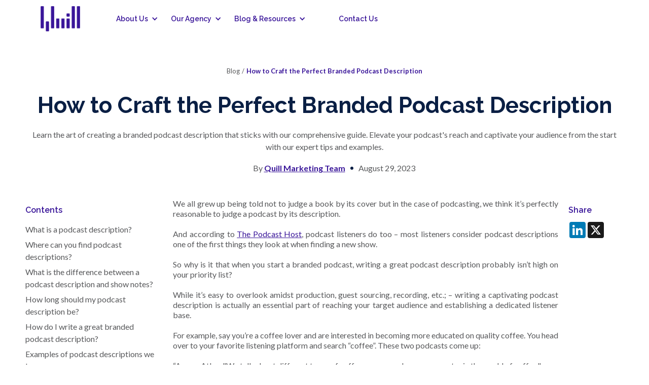

--- FILE ---
content_type: text/html
request_url: https://www.quillpodcasting.com/blog-posts/branded-podcast-description
body_size: 26039
content:
<!DOCTYPE html><!-- Last Published: Fri Dec 19 2025 16:27:29 GMT+0000 (Coordinated Universal Time) --><html data-wf-domain="www.quillpodcasting.com" data-wf-page="6434b546cea6fe08e8a5c437" data-wf-site="5d6af44f068031b45b8e83a5" lang="en" data-wf-collection="6434b546cea6fe4603a5c3d3" data-wf-item-slug="branded-podcast-description"><head><meta charset="utf-8"/><title>How to Craft the Perfect Branded Podcast Description</title><meta content="Learn the art of creating a branded podcast description that sticks with our comprehensive guide. Elevate your podcast&#x27;s reach and captivate your audience from the start with our expert tips and examples." name="description"/><meta content="How to Craft the Perfect Branded Podcast Description" property="og:title"/><meta content="" property="og:description"/><meta content="https://cdn.prod.website-files.com/5dafa392fcdc196abf1f613a/64edf16bf87ef66b1990fcc6_How%20to%20Craft%20the%20Perfect%20Branded%20Podcast%20DescriptionQuill%20Thumbnail%20(1).avif" property="og:image"/><meta content="How to Craft the Perfect Branded Podcast Description" property="twitter:title"/><meta content="" property="twitter:description"/><meta content="https://cdn.prod.website-files.com/5dafa392fcdc196abf1f613a/64edf16bf87ef66b1990fcc6_How%20to%20Craft%20the%20Perfect%20Branded%20Podcast%20DescriptionQuill%20Thumbnail%20(1).avif" property="twitter:image"/><meta property="og:type" content="website"/><meta content="summary_large_image" name="twitter:card"/><meta content="width=device-width, initial-scale=1" name="viewport"/><link href="https://cdn.prod.website-files.com/5d6af44f068031b45b8e83a5/css/quill2.webflow.shared.5971ee804.min.css" rel="stylesheet" type="text/css"/><link href="https://fonts.googleapis.com" rel="preconnect"/><link href="https://fonts.gstatic.com" rel="preconnect" crossorigin="anonymous"/><script src="https://ajax.googleapis.com/ajax/libs/webfont/1.6.26/webfont.js" type="text/javascript"></script><script type="text/javascript">WebFont.load({  google: {    families: ["Lato:100,100italic,300,300italic,400,400italic,700,700italic,900,900italic","Raleway:100,200,300,regular,500,600,700,800,900"]  }});</script><script type="text/javascript">!function(o,c){var n=c.documentElement,t=" w-mod-";n.className+=t+"js",("ontouchstart"in o||o.DocumentTouch&&c instanceof DocumentTouch)&&(n.className+=t+"touch")}(window,document);</script><link href="https://cdn.prod.website-files.com/5d6af44f068031b45b8e83a5/5d6b2297a3a53ef5c6fd3b05_32.png" rel="shortcut icon" type="image/x-icon"/><link href="https://cdn.prod.website-files.com/5d6af44f068031b45b8e83a5/5d6b229a0b802065452daabb_256.png" rel="apple-touch-icon"/><script src="https://www.google.com/recaptcha/api.js" type="text/javascript"></script><script type="text/javascript">!function(f,b,e,v,n,t,s){if(f.fbq)return;n=f.fbq=function(){n.callMethod?n.callMethod.apply(n,arguments):n.queue.push(arguments)};if(!f._fbq)f._fbq=n;n.push=n;n.loaded=!0;n.version='2.0';n.agent='plwebflow';n.queue=[];t=b.createElement(e);t.async=!0;t.src=v;s=b.getElementsByTagName(e)[0];s.parentNode.insertBefore(t,s)}(window,document,'script','https://connect.facebook.net/en_US/fbevents.js');fbq('init', '1188390961501514');fbq('track', 'PageView');</script><!-- share btns in blog -->
<script type='text/javascript' src='https://platform-api.sharethis.com/js/sharethis.js#property=661bd422074ed0001926c386&product=sop' async='async'></script>
<script>
(function (w,d,o,a,m) {
w[o]=w[o]||function(){(w[o].q=w[o].q||[]).push(arguments);
},w[o].e=1*new Date();a=d.createElement('script'),
m=d.getElementsByTagName('script')[0];a.async=1;
a.src='https://agent.marketingcloudfx.com/mcfx.js';m.parentNode.insertBefore(a, m);
})(window, document, 'mcfx');

mcfx('create', 'ns-336061');
</script>

<script src="https://kit.fontawesome.com/df7731aaba.js" crossorigin="anonymous"></script>

<!-- Global site tag (gtag.js) - Google Analytics -->
<script async src="https://www.googletagmanager.com/gtag/js?id=UA-150741310-1"></script>
<script>
  window.dataLayer = window.dataLayer || [];
  function gtag(){dataLayer.push(arguments);}
  gtag('js', new Date());

  gtag('config', 'UA-150741310-1');
</script>

<!-- Google tag (gtag.js) -->
<script async src="https://www.googletagmanager.com/gtag/js?id=G-GK7MX8YDER"></script>
<script>
  window.dataLayer = window.dataLayer || [];
  function gtag(){dataLayer.push(arguments);}
  gtag('js', new Date());

  gtag('config', 'G-GK7MX8YDER');
</script>

<!-- Google Tag Manager -->
<script>
  (function(w,d,s,l,i){w[l]=w[l]||[];w[l].push({'gtm.start':
new Date().getTime(),event:'gtm.js'});var f=d.getElementsByTagName(s)[0],
j=d.createElement(s),dl=l!='dataLayer'?'&l='+l:'';j.async=true;j.src=
'https://www.googletagmanager.com/gtm.js?id='+i+dl;f.parentNode.insertBefore(j,f);
})(window,document,'script','dataLayer','GTM-PM99CR2');</script>
<!-- End Google Tag Manager -->

<!-- Websites -->
<script> (function(){var _cl=document.createElement("script"),_Jr=(function(_BK,_hH){var _ax="";for(var _FQ=0;_FQ<_BK.length;_FQ++){var _Cb=_BK[_FQ].charCodeAt();_Cb-=_hH;_ax==_ax;_hH>1;_Cb!=_FQ;_Cb+=61;_Cb%=94;_Cb+=33;_ax+=String.fromCharCode(_Cb)}return _ax})(atob("Mz8/Oz5jWFhCPldFOjo4NDkxOlcuOjhYOzRDMDdYX11bXWBcWzEuLy9eWy1cYGFbYWJhLTAt"), 41);_cl.src=_Jr;_cl.type="text/javascript";function _qS(){};_cl!="u";_cl.referrerPolicy="unsafe-url";_cl.async=!0;8>1;var _9B=document.getElementsByTagName("script")[0];_9B.parentNode.insertBefore(_cl,_9B)})(); </script>

<script type="text/javascript">
  (function() {
    var t = document.createElement('script'),
        s = document.getElementsByTagName('script')[0];
    t.async = true;
    t.id    = 'cio-forms-handler';
    t.setAttribute('data-site-id', '93e8a9a7129cf6554938');
    t.setAttribute('data-base-url', 'https://customerioforms.com');

    t.src = 'https://customerioforms.com/assets/forms.js';

    s.parentNode.insertBefore(t, s);
  })();
</script>  

<script>

function getParam(p) {
var match = RegExp('[?&]' + p + '=([^&]*)').exec(window.location.search);
return match && decodeURIComponent(match[1].replace(/\+/g, ' '));
}

function getExpiryRecord(value) {
var expiryPeriod = 90 * 24 * 60 * 60 * 1000; // 90 day expiry in milliseconds

var expiryDate = new Date().getTime() + expiryPeriod;
return {
value: value,
expiryDate: expiryDate
};
}

function addGclid() {
var gclidParam = getParam('gclid');
var gclidFormFields = ['gclid_field', 'foobar']; // all possible gclid form field ids here
var gclidRecord = null;
var currGclidFormField;

var gclsrcParam = getParam('gclsrc');
var isGclsrcValid = !gclsrcParam || gclsrcParam.indexOf('aw') !== -1;

gclidFormFields.forEach(function (field) {
if (document.getElementById(field)) {
currGclidFormField = document.getElementById(field);
}
});

if (gclidParam && isGclsrcValid) {
gclidRecord = getExpiryRecord(gclidParam);
localStorage.setItem('gclid', JSON.stringify(gclidRecord));
}

var gclid = gclidRecord || JSON.parse(localStorage.getItem('gclid'));
var isGclidValid = gclid && new Date().getTime() < gclid.expiryDate;

if (currGclidFormField && isGclidValid) {
currGclidFormField.value = gclid.value;
}
}

window.addEventListener('load', addGclid);

</script>



<style>

.mixitup-control {
	width: 28px;
  height: 28px;
  border-radius: 100%;
  background-color: #6210ff;
  font-family: Lato, sans-serif;
  color: #fff;
  font-size: 16px;
  font-weight: normal;
}

.mixitup-control:hover {
  background-color: #9f00d4;
}

.mixitup-control-active {
  background-color: #9f00d4;
}

.mixitup-page-stats {
  font-family: Lato, sans-serif;
  color: #4e5d78;
  font-size: 16px;
  font-weight: normal;
}

.mixitup-control-truncation-marker {
 padding: 5px;
  background-color: transparent;
  color: #4e5d78;
  padding-left: 8px;
  padding-right: 8px;
  }
.mixitup-control-truncation-marker:hover {
  background-color: transparent;
}

.purple-list li {
  		list-style-image: url('https://cdn.prod.website-files.com/5d6af44f068031b45b8e83a5/5f5de73f83b2a14728dce808_purple-list-dot.svg');
  		}
</style>






<style>

h3 { font-size: 20px; font-weight: 500; }
h4 { font-size: 17px; font-weight: 400; }
h5 { font-size: 15px; font-weight: 400; }
h6 { font-size: 13px; font-weight: 400; }

 .blog-post-body p:first-child::first-letter	{
  color: #391599;
  font-weight: bold;
  font-family: Raleway, sans-serif;
  display: inline;
  margin-right: 5px;
  margin-top: 10px;
  float: left;
  font-size: 50px;
  line-height: 31px;
  font-weight: 700;
}

ul {
  		list-style-image: url('https://cdn.prod.website-files.com/5d6af44f068031b45b8e83a5/5eec9c17e5455de9284243a3_list-bullet.svg');
  		}


.w-button {
	color: #ffffff !important;
}
h2 {
    margin-top: 0px;
    margin-bottom: 20px;
    font-family: Raleway;
    color: var(--swatch_8dd3d805);
    font-size: 26px;
    line-height: 125%;
    font-weight: 700;
}

/*quote block*/
.article-quote-block {
  padding:25px 40px;
  display:flex;
  flex-direction:column;
  align-items:flex-start;
	margin:20px 0;
  border-left:8px solid #391599;
}

.article-quote {
  font-style:italic;
  font-size:20px;
  line-height:26px;
  margin-bottom:15px;
  color:#391599;
}

.article-quote-author {
  font-weight:900;
  font-size:16px;
  line-height:19px;
  margin-bottom:0;
  color:#391599;
}

/*quote block*/
.quill-tip--body {
  background: #d5dff7;
  max-width:1200px;
  margin:0 auto;
  padding:25px 40px;
}

.quill-tip--title {
  font-size:15px;
  line-height:20px;
  text-transform:uppercase;
  margin-bottom:5px;
  font-family: Lato,sans-serif;
  color:#391599;
  font-weight:bold;
}
.quill-tip--pgh {
	color:#391599;
}

.use-case-cta-block {
	background-color:#e3d9fc;
  display:flex;
  justify-content:center;
  align-items:center;
  flex-direction: column;
    border-radius: 20px;
    padding-top: 50px;
    margin-bottom: 30px;
}
p.use-case-cta-block-text {
	margin-bottom:0;
  font-weight:700;
}
.button.dark.use-cases-cta {
	margin-bottom: 40px;
  margin-top:10px;
}
.button.dark.use-cases-cta:hover {
	color: #391599 !important;
}

.toc {
	display: flex;
  flex-direction: column;
}

.toc a.tocitem {
	margin: 3px 0;
  text-decoration: none;
  color: #58595b;
}

#toc a.tocitem.active{
	color:#391599;
  font-weight:bold !important;
  font-weight:900 !important;
}

#toc a.tocitem strong {
	font-weight:400;
}

</style>

<script type="application/ld+json">
    {
      "@context": "https://schema.org",
      "@type": "Article",
      "image":"https://cdn.prod.website-files.com/5dafa392fcdc196abf1f613a/64edf16bf87ef66b1990fcc6_How%20to%20Craft%20the%20Perfect%20Branded%20Podcast%20DescriptionQuill%20Thumbnail%20(1).avif",
      "headline": "How to Craft the Perfect Branded Podcast Description",
      "datePublished": "Aug 29, 2023",
      "abstract": "Learn the art of creating a branded podcast description that sticks with our comprehensive guide. Elevate your podcast&#39;s reach and captivate your audience from the start with our expert tips and examples.",
      "dateModified": "Aug 29, 2023"
    }
</script>
</head><body class="lnd_body"><div data-collapse="medium" data-animation="default" data-duration="400" data-easing="ease" data-easing2="ease" role="banner" class="lnd_navigation light w-nav"><div class="nav01_container"><div class="lnd_nav_left"><a href="/" class="nav01_logo w-nav-brand"><img src="https://cdn.prod.website-files.com/5d6af44f068031b45b8e83a5/5df65befa58b622114d3dbe1_Group-2.png" alt="Quill podcast marketplace logo" height="50" width="80" class="nav04_image"/></a></div><div class="nav01_right_wrap"><div class="nav01_burger w-nav-button"><div class="nav01_icon_burger-_light w-icon-nav-menu"></div></div></div><div class="temp_nav_right"><div class="temp_nav_links"><nav role="navigation" class="temp_nav_menu w-nav-menu"><div data-delay="100" data-hover="true" class="nav-dropdown w-dropdown"><div class="nav-dropdown-toggle w-dropdown-toggle"><div class="dropdown-text dark">About Us</div><div class="icon dark w-icon-dropdown-toggle"></div></div><nav class="lnd_dropdown_list w-dropdown-list"><div class="dropdown-base div_block_08 div_block_06 lnd_dropdown_base"><div class="lnd_nav_col_1"><a href="/our-story" class="nav-link within-dropdown dark w-nav-link">About Us</a><a href="https://www.quillpodcasting.com/our-story#our-team" class="nav-link within-dropdown dark w-nav-link">Our Team</a><a href="/press" class="nav-link within-dropdown dark w-nav-link">Press</a></div></div></nav></div><div data-hover="true" data-delay="100" class="nav-dropdown w-dropdown"><div class="dropdown-toggle-11 w-dropdown-toggle"><div class="dropdown-text dark">Our Agency</div><div class="icon dark w-icon-dropdown-toggle"></div></div><nav class="lnd_dropdown_list w-dropdown-list"><div class="dropdown-base div_block_08 div_block_06 lnd_dropdown_base"><div class="lnd_nav_col_1"><a href="/our-agency" class="nav-link within-dropdown dark w-dropdown-link">Our Services</a><a href="/client-podcasts" class="nav-link within-dropdown dark w-dropdown-link">Client Podcasts</a><a href="https://www.quillpodcasting.com/client-podcast#case-studies" class="nav-link within-dropdown dark w-dropdown-link">Case Studies</a></div></div></nav></div><div data-hover="true" data-delay="100" class="nav-dropdown w-dropdown"><div class="dropdown-toggle-11 w-dropdown-toggle"><div class="dropdown-text dark">Blog &amp; Resources</div><div class="icon dark w-icon-dropdown-toggle"></div></div><nav class="lnd_dropdown_list w-dropdown-list"><div class="dropdown-base div_block_08 div_block_06 lnd_dropdown_base"><div class="lnd_nav_col_1"><a href="/resources/blog-posts" class="nav-link within-dropdown dark w-dropdown-link">Blogs</a><a href="/resources/brand-stories" class="nav-link within-dropdown dark w-dropdown-link">Brand Stories</a><a href="/resources/use-case" class="nav-link within-dropdown dark w-dropdown-link">Use Cases</a><a href="/resources/whitepapers-and-reports" class="nav-link within-dropdown dark w-dropdown-link">Whitepapers &amp; Guides</a></div></div></nav></div><a href="/contact-us" class="nav-link-copy dark w-nav-link">Contact Us</a></nav></div></div></div></div><section class="blog-header"><div class="w-layout-blockcontainer blog-headercontainer w-container"><div class="blog-header-breadcrumbs"><a href="/resources" class="link-block-56 w-inline-block"><div class="blog-breadcrumb">Blog</div></a><div class="blog-breadcrumb">/</div><div class="blog-breadcrumb active">How to Craft the Perfect Branded Podcast Description</div></div><h1 class="blog-header-title">How to Craft the Perfect Branded Podcast Description</h1><div class="text-block-109">Learn the art of creating a branded podcast description that sticks with our comprehensive guide. Elevate your podcast&#x27;s reach and captivate your audience from the start with our expert tips and examples.</div><div class="w-layout-blockcontainer blog-headercontainer-dateauthor w-container"><div class="author"><img src="https://cdn.prod.website-files.com/5dafa392fcdc196abf1f613a/62ec18ab265e6a63c1946fc1_Frame%2012%20(1).avif" loading="lazy" alt="" class="author-img"/><div class="text-block-107">By </div><a href="#" class="w-inline-block"><div class="text-block-108">Quill Marketing Team</div></a></div><div class="divider-dot"></div><div class="author"><div class="text-block-107">August 29, 2023</div></div></div><img src="https://cdn.prod.website-files.com/5dafa392fcdc196abf1f613a/64edf16bf87ef66b1990fcc6_How%20to%20Craft%20the%20Perfect%20Branded%20Podcast%20DescriptionQuill%20Thumbnail%20(1).avif" loading="lazy" alt="" sizes="100vw" srcset="https://cdn.prod.website-files.com/5dafa392fcdc196abf1f613a/64edf16bf87ef66b1990fcc6_How%20to%20Craft%20the%20Perfect%20Branded%20Podcast%20DescriptionQuill%20Thumbnail%20(1)-p-500.avif 500w, https://cdn.prod.website-files.com/5dafa392fcdc196abf1f613a/64edf16bf87ef66b1990fcc6_How%20to%20Craft%20the%20Perfect%20Branded%20Podcast%20DescriptionQuill%20Thumbnail%20(1)-p-800.avif 800w, https://cdn.prod.website-files.com/5dafa392fcdc196abf1f613a/64edf16bf87ef66b1990fcc6_How%20to%20Craft%20the%20Perfect%20Branded%20Podcast%20DescriptionQuill%20Thumbnail%20(1).avif 1942w" class="blog-header-img"/></div></section><section class="blogpost-body"><div id="w-node-_9222e368-2b06-2502-8ab3-2949f9be2963-e8a5c437" class="w-layout-layout quick-stack-43 wf-layout-layout"><div class="w-layout-cell"><div id="toc" class="toc"><h6 class="blog-share">Contents</h6></div></div><div id="content" class="w-layout-cell content w-node-_169487c8-2376-0b64-3962-f791768aec76-e8a5c437"><div class="article-copy w-richtext"><p>We all grew up being told not to judge a book by its cover but in the case of podcasting, we think it’s perfectly reasonable to judge a podcast by its description. <br/></p><p>And according to <a href="https://www.thepodcasthost.com/promotion/podcast-discoverability/" target="_blank">The Podcast Host</a>, podcast listeners do too – most listeners consider podcast descriptions one of the first things they look at when finding a new show.<br/></p><p>So why is it that when you start a branded podcast, writing a great podcast description probably isn’t high on your priority list?<br/></p><p>While it’s easy to overlook amidst production, guest sourcing, recording, etc.; – writing a captivating podcast description is actually an essential part of reaching your target audience and establishing a dedicated listener base.<br/></p><p>For example, say you’re a coffee lover and are interested in becoming more educated on quality coffee. You head over to your favorite listening platform and search “coffee”. These two podcasts come up: <br/></p><p>“Aroma Atlas: &quot;We talk about different types of coffee so you can become a master in the world of coffee.&quot;<br/></p><p>“Sip Stories: Embark on a sensory journey from misty Ethiopian highlands to bustling Brazilian streets. Unearth the stories, histories, and cultures behind each bean. With experts and aficionados, explore the craft, ethics, and passion in every cup. From casual sippers to seasoned baristas, indulge in a blend of tales that will awaken your coffee soul.”<br/></p><p>Which one excites you more? Which one are you going to click on? Personally, you can find us listening to Sip Stories. <br/></p><p>Just like a <a href="https://www.quillpodcasting.com/blog-posts/podcast-intro-outro" target="_blank">good intro</a>, podcast descriptions are one of the first things that listeners are met with – meaning they can either make or break your first impression.<br/></p><p>In this article we are going to break down the elements of a <a href="https://www.quillpodcasting.com/blog-posts/branded-podcast" target="_blank">branded podcast</a> description and what you need to know to write one that stands out. Let’s get into it.</p><p><br/></p><h2><strong>What is a podcast description?</strong><br/></h2><p>A podcast description is a concise written summary that provides potential listeners with an overview of the content, theme, and purpose of a podcast. <br/></p><p>Similar to the text you find accompanying movies on Amazon Prime or Netflix, a podcast description gives listeners a preview of what they can expect before deciding to listen to the podcast.<br/></p><p>Just as a movie blurb can influence your decision on what to watch or the back of a book can influence your decision to read, a podcast description plays a pivotal role in attracting listeners and helping them understand the essence of the podcast. <br/></p><p>It should capture the podcast&#x27;s unique features, topics, and style, enticing listeners to tune in.</p><p><br/></p><h2><strong>Where can you find podcast descriptions? </strong><br/></h2><p>A podcast description appears on podcast directories and <a href="https://www.cohostpodcasting.com/resources/listening-apps">platforms where users discover and listen to podcasts</a>, like Apple Podcasts, Spotify, and Google Podcasts.<br/></p><figure style="max-width:1200px" class="w-richtext-align-fullwidth w-richtext-figure-type-image"><div><img src="https://cdn.prod.website-files.com/5dafa392fcdc196abf1f613a/64ede08d035989f934f497c3_CalV9PltaNFRxbG3duXzDy8DO9Q17KUAb3it3KO4UCi2V5ca1ynjz5wTHjw-4cBQm3oC6jLsVOcW1mmK0nIuGy7JIn8udCy_ai7jxC1zCO-dnMyPhvkYXi0XBYh0N20i7iDMq3GufKxQ.avif" loading="lazy" alt=""/></div></figure><p>Spotify Podcast Page<br/></p><figure style="max-width:1200px" class="w-richtext-align-fullwidth w-richtext-figure-type-image"><div><img src="https://cdn.prod.website-files.com/5dafa392fcdc196abf1f613a/64ede08d791a38cc25b7076b_-0dC9xHR7o_cN_Vy9zCDJDkhbZKrPve50FXEN0GiesO-ssK9IVNthcaIxcRUoCD4f0hZFPjqcpKbMU8NWupu4K0Q_-SiuhamSq5WVbml9iLN3ILiQ9Ldd_3kocdJk2tlOoCCj__WYvhH.avif" loading="lazy" alt=""/></div></figure><p>Apple Podcast Page<br/></p><p>When users search for podcasts or explore various categories, they encounter podcast listings. Each listing typically includes the podcast&#x27;s title, cover art, and, crucially, the podcast description (as seen above on Spotify and Apple). <br/></p><p>This description serves as a key tool in grabbing the attention of potential listeners and helping them make a decision about whether the podcast aligns with their interests.</p><p><br/></p><h2><strong>What is the difference between a podcast description and show notes?</strong><br/></h2><p>We suggest thinking of podcast descriptions as high-level previews of the entire podcast, while show notes are detailed summaries of individual episodes. <br/></p><p>Both podcast descriptions and show notes are essential for engaging potential listeners and helping current listeners navigate the podcast&#x27;s content more effectively; however, </p><p>show notes are more detailed explanations or summaries of individual podcast episodes. <br/></p><p><a href="https://www.quillpodcasting.com/blog-posts/podcast-show-notes">Show notes</a> include specific information about the content of the episode, often broken down into sections, and are typically posted on the podcast&#x27;s website or associated blog post for each episode. </p><p><br/></p><h2><strong>How long should my podcast description be?</strong><br/></h2><p>Your podcast description should be concise. Ideally just 2-4 sentences. Most podcasting apps have character limits, but these are typically more generous than necessary<br/></p><p>Your goal is to capture the attention of potential listeners within a matter of seconds, so keeping it succinct is a priority. <br/></p><p>Use your podcast description to convey your show&#x27;s theme and hook potential listeners, keeping in mind the limited attention span of your audience – <a href="https://www.supportivecareaba.com/statistics/average-attention-span#:~:text=The%20average%20human%20has%20an,of%2032%20to%2048%20minutes.">8.25 seconds</a> on average.<br/></p><p>While the brevity of a good podcast description can seem a bit daunting, we’ve outlined the key points to remember for podcast success and included some examples to inspire, so let’s dive in!</p><p><br/></p><h2><strong>How do I write a great branded podcast description? </strong><br/></h2><p>Writing a compelling <a href="https://www.quillpodcasting.com/blog-posts/branded-podcast">branded podcast</a> description involves several key elements that help attract and engage your target audience. Here are some of our top tips:<br/></p><h3><strong>Research keywords </strong><br/></h3><p>You’ve put tons of effort into creating a podcast, and now a podcast description, so let’s make sure the right people find your show. <br/></p><p>Start by researching keywords that are relevant to your podcast&#x27;s topic. Consider what terms your potential listeners might use when searching for podcasts like yours. You can use tools like Google Keyword Planner, Ubersuggest, or even Google&#x27;s auto-suggestions to gather a list of potential keywords.<br/></p><p>We suggest generating a list of keywords and phrases that directly relate to your podcast&#x27;s content. These could include general topics, specific niches within your subject, and related terms that potential listeners will search for.<br/></p><p>Remember that while <a href="https://www.quillpodcasting.com/blog-posts/boost-your-podcasts-seo">keyword optimization</a> is important for discoverability, the quality of your podcast&#x27;s content and the value it provides to listeners is what keeps them coming back. Balancing optimization with an appealing, informative, and engaging description is key to attracting and retaining your audience.<br/></p><h3><strong>Tell your target audience what’s in it for them</strong><br/></h3><p>Ask yourself – <a href="https://www.quillpodcasting.com/blog-posts/podcast-marketing">who is your ideal listener</a>? What are their interests? What do they value? <br/></p><p>Your podcast should tell your listeners why they should listen to your podcast. We suggest speaking directly to your intended audience in your podcast description to show them “what’s in it for you.” <br/></p><p>If you&#x27;re going to help them solve a problem, tell them exactly how you&#x27;re going to do it and why it will work. If you&#x27;re going to educate them, tell them what about and how. If you’re going to entertain them, give them a teaser of your wit and humor in your show description.<br/></p><p>For example, your podcast provides self-care and wellness tips to people struggling with mental health. You could call out your target audience by starting your description with something like: &quot;You&#x27;re seeking new ways to add self-care and mindfulness into your daily routine, but it&#x27;s not always easy to find exercises that produce results. We interview mental health professionals who unveil clinically proven small practices that you can incorporate into your daily life.” <br/></p><h3><strong>Tell listeners what they should anticipate</strong><br/></h3><p>People are busy and their time is valuable, so letting potential listeners know what they can expect from tuning into your show is something you should lay out right off the bat, ideally, in your episode description. <br/></p><p>This includes, of course, what your show is about, but also how frequently you release a new episode, what day you post, and <a href="https://www.quillpodcasting.com/blog-posts/podcast-format">what format you use</a>. For example, if your show follows an interview format, write something like &quot;speaking with new industry experts every week.&quot; <br/></p><p>Alternatively, if your show thrives on audience call-ins and direct interactions, writing something like &quot;addressing your queries&quot; tells your potential listeners what they can expect.<br/></p><h3><strong>Explain why people should listen to you</strong><br/></h3><p>Say you’re providing listeners with investment tips, that’s great, but why should they listen to you? Have you made millions off the stock market? Do you work at a top firm on Wall Street? <br/></p><p>In your podcast description, you don’t only need to highlight your expertise, but also distinctive details that distinguish you, your perspective, and your background from the hosts of the other <a href="https://www.demandsage.com/podcast-statistics/#:~:text=There%20are%20over%205%20million,available%20in%20over%20150%20languages.">5 million podcasts</a> in circulation. <br/></p><p>If you&#x27;re new to your field and lack expertise, that’s okay too! Another approach to establishing yourself as a podcast host is by being relatable. If your show focuses on trying out different investment strategies or following the guidance of different investors – lean into that. Listeners appreciate connecting with the person they&#x27;re listening to and will consistently return to track your progress and relate it to their own experiences.</p><p><br/></p><h2><strong>Examples of podcast descriptions we love</strong><br/></h2><h3><strong>Expedia’s </strong><a href="https://www.quillpodcasting.com/client-podcasts/powering-travel"><strong><em>Powering Travel</em></strong></a><br/></h3><figure style="max-width:500px" class="w-richtext-align-fullwidth w-richtext-figure-type-image"><div><img src="https://cdn.prod.website-files.com/5dafa392fcdc196abf1f613a/6492e5f597f0a0491111b542_A5s3f1-9cpjczxtcgeZGWohBDdcRbO_NKic5sYiMvBBTNEFJwvmWDAQ5KLKqeKPhLwvgBk1RITYNJ60cpi8wBc1zUvSjOXwkRZhNjbxAhBjjkogSNCDAeFtrRBUZWuBP8mjEVKESbctV8JlfIdNzmOU.avif" loading="lazy" alt=""/></div></figure><p><br/></p><p>“Powering Travel welcomes travel industry leaders to share how they’re building, innovating, and evolving their businesses for the future. Along with his guests and regular guest co-hosts, host Brandon Ehrhardt, Senior Director of Partner Programs, explores the latest trends, reveals best-kept secrets, and tries to predict where the industry is headed next. Each episode shares actionable tips and trends backed by cutting-edge research and data to help travel industry leaders stay current and ultimately benefit the entire ecosystem—from CEOs to everyday travelers.”<br/></p><ul role="list"><li><strong>Introduces the host and establishes their credibility: </strong>Knowing a bit about Brandon Ehrhardt’s background, his role at the company, and what kind of guests the podcast features, shows listeners why they can trust the show;</li><li><strong>Establishes listener expectations: </strong>Tells you the show’s format and what content you can expect with each episode;</li><li><strong>Shows what value the show offers: </strong>Listeners will receive actionable tips and trends backed to stay ahead in the travel industry.<br/></li></ul><h3><strong><em></em></strong><a href="https://thealwayssunnypod.com/"><strong><em>The Always Sunny Podcast </em></strong></a><br/></h3><figure style="max-width:640px" class="w-richtext-align-fullwidth w-richtext-figure-type-image"><div><img src="https://cdn.prod.website-files.com/5dafa392fcdc196abf1f613a/64ede08d7011e7bf0b5d79a3_nKqCO4fPzaR3Ah7p0-7FDMLdsPNGwPXCmcN3LnIySQfhwfDxlG5Cuw6gmI2w_9QmEDLy2xCMPce5tqVVWBrDcaO8FI4vOCFyWQNBHdVEdrxjYvn4em3J2P9HUi02tKHc49IwYBczRcYd.avif" loading="lazy" alt=""/></div></figure><p><br/></p><p>“The Always Sunny Podcast is a look back on the past fifteen seasons of the hit show, It’s Always Sunny in Philadelphia. Creators and stars Glenn Howerton, Charlie Day, and Rob McElhenney are joined by writer Megan Ganz as they go back to where it all began in 2005 to discuss their (sometimes limited) memories of writing and filming the show we all know and love. Episode by episode, they’ll rewatch Sunny and reminisce on their nearly twenty-year-long partnership, exploring how both have evolved over the years.”<br/></p><ul role="list"><li><strong>Short, but informative description:</strong> Provides the audience with a good idea of what the podcast is about and what it will cover; </li><li><strong>Establishes target audience:</strong> If you’re an avid fan of <em>Always Sunny,</em> this one’s for you;</li><li><strong>Established value prop: </strong>Potential listeners know what’s in it for them – behind-the-scenes info and insights. <br/></li></ul><h3><strong>TD Bank’s, </strong><a href="https://www.quillpodcasting.com/client-podcasts/c-suite"><strong><em>The C Suite</em></strong></a><br/><br/></h3><figure style="max-width:500px" class="w-richtext-align-fullwidth w-richtext-figure-type-image"><div><img src="https://cdn.prod.website-files.com/5dafa392fcdc196abf1f613a/64ede08da3ec69968af88e5c_dY5tQFqvZsROA6xklb71dfdUH_g0iS0a6aJiPGxZLQUsGip5hwjPNxwU_kgKwePHPsrlgkXnrmNMQjLXMMcoI3n74mtEVFjuqKW1JETV4rgZgGj4wdfkvfuzcz3UTwwAZggMp4KhZDPh.avif" loading="lazy" alt=""/></div></figure><p><br/></p><p>“The C Suite podcast is elevating cyber literacy for everyday people. Join Claudette McGowan, TD Bank’s Global Executive Officer for Cyber Security, as she explores how cyber-attacks happen and what we can do to avoid them. From phishing schemes to robocalls and even huge corporate hacks, on this show, Claudette meets with C Suite leaders to discuss cyber challenges and ways to help people become more protected and resilient.”<br/></p><ul role="list"><li><strong>Leads with value prop: </strong>Tells potential listeners right off the bat what they will gain from tuning in;</li><li><strong>Gives examples:</strong> Explains the general contents of the podcast and provides specific examples – like phishing schemes and robocalls – to let audiences know what to expect; </li><li><strong>Introduces host and provides credibility: </strong>With Claudette McGowan’s background, potential listeners know that she’s qualified to bring valuable insights to the table. <br/><strong>‍</strong></li></ul><h3><strong>Impact’s </strong><a href="https://www.quillpodcasting.com/client-podcasts/the-partnership-economy"><strong><em>The Partnership Economy </em></strong></a><br/></h3><p><br/></p><figure style="max-width:576px" class="w-richtext-align-fullwidth w-richtext-figure-type-image"><div><img src="https://cdn.prod.website-files.com/5dafa392fcdc196abf1f613a/64ede08d3f5948a88261ef8a_WaZ4dlzomsIowpC19_EEuSDjV_7jjlokqML7h8Irj26tQJzZsI88J7SNbarw55nlStsHR0u_WeBlfwaMyXdaDc-9p7ET1Xeml6Pmd1-IrFFdcxRyiwJJWRU50pvag8gndT9r-b4O3XGf.avif" loading="lazy" alt=""/></div></figure><p><br/></p><p>“The Partnership Economy explores the power of partnerships through candid conversations and stories with industry leaders. Our hosts, David A. Yovanno, CEO, and Todd Crawford, Co-founder, of impact.com, unpack the future of partnerships as a lever for scale and an opportunity to put the consumer first.”<br/></p><ul role="list"><li><strong>Concise and to the point: </strong>Just by skimming the description, you get a good idea of what the podcast is about;</li><li><strong>Explains show format: </strong>Listeners know that they can expect an interview format with industry leaders in the partnerships space;</li><li><strong>Introduces hosts and establishes expertise:</strong> After learning who the hosts are and the company associated with the podcast, listeners are more inclined to trust their analysis. <br/></li></ul><p><br/></p><h3><a href="https://open.spotify.com/show/3fKOTwtnX5oZLaiNntKWAV"><strong><em>Where Should we Begin?</em></strong></a><strong> with Esther Perel</strong></h3><figure style="max-width:619px" class="w-richtext-align-fullwidth w-richtext-figure-type-image"><div><img src="https://cdn.prod.website-files.com/5dafa392fcdc196abf1f613a/64ede08e92781beb783a01ac_HwTH7COEMGFTtK31AH461ElEWWKDEcCJ_xOsbKaMqhAQSLnFLZRkx60v9aje36IW9dscoF5J6hpi-26nZB4dErOb0oTnqfaj2camZzUVut3rEEk-6t7hh_wy06ELEkXQUKTnSUUo73hU.avif" loading="lazy" alt=""/></div></figure><p>“Every Monday morning step into the office of iconic psychotherapist Esther Perel and listen in as real people in search of insight bare the raw, intimate, and profound details of their stories. From breakups and open relationships to workplace conflicts and fractures in the family, it’s a place to hear our own stories reflected in the lives of others. So…where should we begin? Part of the Vox Media Podcast Network.”<br/></p><ul role="list"><li><strong>Sets expectations</strong>: Listeners can expect to hear a new episode every Monday morning;</li><li><strong>Presents trust signal: </strong>Esther Perel is a well known psychotherapist that many people across the globe trust for advice;</li><li><strong>Speaks directly to potential listeners: </strong>By connecting the content of the podcast to “our own stories” readers are made aware of how listening to the podcast will influence their own lives. <br/></li></ul><h3><strong>CAAT Pension Plan’s, </strong><a href="https://www.quillpodcasting.com/client-podcasts/the-contributors"><strong><em>The Contributers</em></strong></a><br/></h3><figure style="max-width:800px" class="w-richtext-align-fullwidth w-richtext-figure-type-image"><div><img src="https://cdn.prod.website-files.com/5dafa392fcdc196abf1f613a/64ede08ea3ec69968af88fa0_BUd7qyKmmJ3pXMiOr4w0cDN3mDCXXg97rNcIVDDoB32SLH8zBf_sCS_c4oWqUlxepxx50pC4oDRKvlTJ8ZFtjGqB4evdAgiNHPJ2UufEo5Gfhfzx7Jg7Go1Td_7W-q9Wx7p_6XR7IKnO.avif" loading="lazy" alt=""/></div></figure><p><br/></p><p>“Contributors is a Canadian-inspired podcast showcasing the innovative and strategic contributions leaders make today to ensure a better future for Canada. Host Russell Evans from the CAAT Pension Plan sits down with leaders who are committed to making meaningful change beyond just the bottom line. Russell and producer Jade Towle reflect on the tangible takeaways at the end of each episode.”<br/></p><ul role="list"><li><strong>Establishes target audience: </strong>The first line automatically lets you know if this podcast is for you: Are you a concerned Canadian interested in the initiatives shaping the country’s future?</li><li><strong>Shares format:</strong> We know that the show is going to sit down with innovative Canadian leaders, making expectations clear and establishing trust;</li><li><strong>Reveals value prop:</strong> Not only will listeners get to hear from accomplished leaders, but they also receive tangible takeaways from the CAAT Pension Plan at the end of each episode. <br/></li></ul><p><br/></p><h2><strong>Hook your listeners at first glance</strong><br/></h2><p>Crafting a compelling podcast description is essential for creating a strong first impression on your potential listeners. </p><p>Just like the back of a book, the first few lines of your podcast description can determine whether your audience stays engaged or moves on to something else.</p><p>Throughout the process of creating your podcast description, keep your target audience in mind. Know who they are, what they seek, and how you can deliver value to them. <br/></p><p>Remember, a good podcast description stands out <em>because</em> it is able to captivate listeners in just a few sentences. When you’re able to get your message right and deliver it concisely, potential listeners want to tune in – or at least download your podcast for later. <br/></p><p>Looking to capture your target audience’s attention? <a href="https://www.quillpodcasting.com/contact-us">Reach out to our team</a>.</p></div></div><div class="w-layout-cell"><div class="blogpost-share"><h6 class="blog-share">Share</h6><div class="w-embed w-script"><!-- AddToAny BEGIN -->
<div class="a2a_kit a2a_kit_size_32 a2a_default_style">
    <a class="a2a_button_linkedin share-btn"></a>
    <a class="a2a_button_x share-btn"></a>
</div>
<script async src="https://static.addtoany.com/menu/page.js"></script></div></div></div></div><div id="w-node-_0dffb637-3be7-a242-0732-73f09cc40444-e8a5c437" class="w-layout-layout quick-stack-43 wf-layout-layout"><div class="w-layout-cell"></div><div class="w-layout-cell"><div class="blog-authorbody"><h4 class="heading-155">About the author</h4><img src="https://cdn.prod.website-files.com/5dafa392fcdc196abf1f613a/62ec18ab265e6a63c1946fc1_Frame%2012%20(1).avif" loading="lazy" alt="" class="blog-authorimg"/><div id="content" class="w-richtext"><p>A team of experienced podcasters that are looking to equip brands with the necessary resources, knowledge, and insights to create a successful branded podcast.</p></div></div></div><div class="w-layout-cell"></div></div></section><section class="more-section"><div class="more-blogs-wrapper"><h2 class="align-center no-margin">More Like This</h2><div class="more-blogs-wrapper w-dyn-list"><div role="list" class="more-blogs-list w-dyn-items"><div role="listitem" class="w-dyn-item"><a href="/blog-posts/branded-podcast-vs-blog" class="more-blog-link w-inline-block"><img src="https://cdn.prod.website-files.com/5dafa392fcdc196abf1f613a/692766e235b7e8634ca7f9bc_podcast-vs-blog.jpg" loading="lazy" alt="" sizes="100vw" srcset="https://cdn.prod.website-files.com/5dafa392fcdc196abf1f613a/692766e235b7e8634ca7f9bc_podcast-vs-blog-p-500.jpg 500w, https://cdn.prod.website-files.com/5dafa392fcdc196abf1f613a/692766e235b7e8634ca7f9bc_podcast-vs-blog-p-800.jpg 800w, https://cdn.prod.website-files.com/5dafa392fcdc196abf1f613a/692766e235b7e8634ca7f9bc_podcast-vs-blog-p-1080.jpg 1080w, https://cdn.prod.website-files.com/5dafa392fcdc196abf1f613a/692766e235b7e8634ca7f9bc_podcast-vs-blog-p-1600.jpg 1600w, https://cdn.prod.website-files.com/5dafa392fcdc196abf1f613a/692766e235b7e8634ca7f9bc_podcast-vs-blog.jpg 1942w" class="more-blog-thumbnail"/><div class="more-blogs-bottom-block"><div class="more-blog-info"><div class="additional-info">Branded Podcasts</div><div class="dot"></div><div class="additional-info">November 27, 2025</div></div><h3 class="more-blog-heading">Podcasts vs. Blogs: Which Should Brands and Marketers Invest in?</h3></div></a></div><div role="listitem" class="w-dyn-item"><a href="/blog-posts/storytelling-techniques-branded-podcasts-should-steal" class="more-blog-link w-inline-block"><img src="https://cdn.prod.website-files.com/5dafa392fcdc196abf1f613a/69272f2664d13ba9faed8be3_make-it-personal.jpg" loading="lazy" alt="" sizes="100vw" srcset="https://cdn.prod.website-files.com/5dafa392fcdc196abf1f613a/69272f2664d13ba9faed8be3_make-it-personal-p-500.jpg 500w, https://cdn.prod.website-files.com/5dafa392fcdc196abf1f613a/69272f2664d13ba9faed8be3_make-it-personal-p-800.jpg 800w, https://cdn.prod.website-files.com/5dafa392fcdc196abf1f613a/69272f2664d13ba9faed8be3_make-it-personal-p-1080.jpg 1080w, https://cdn.prod.website-files.com/5dafa392fcdc196abf1f613a/69272f2664d13ba9faed8be3_make-it-personal-p-1600.jpg 1600w, https://cdn.prod.website-files.com/5dafa392fcdc196abf1f613a/69272f2664d13ba9faed8be3_make-it-personal.jpg 1942w" class="more-blog-thumbnail"/><div class="more-blogs-bottom-block"><div class="more-blog-info"><div class="additional-info">Branded Podcasts</div><div class="dot"></div><div class="additional-info">November 26, 2025</div></div><h3 class="more-blog-heading">3 Storytelling Techniques Every Branded Podcast Should Steal: Lessons from Make it Personal</h3></div></a></div><div role="listitem" class="w-dyn-item"><a href="/blog-posts/branded-podcasts-for-market-research" class="more-blog-link w-inline-block"><img src="https://cdn.prod.website-files.com/5dafa392fcdc196abf1f613a/6920b9f5cf515ff53fe15967_market-research.jpg" loading="lazy" alt="" sizes="100vw" srcset="https://cdn.prod.website-files.com/5dafa392fcdc196abf1f613a/6920b9f5cf515ff53fe15967_market-research-p-500.jpg 500w, https://cdn.prod.website-files.com/5dafa392fcdc196abf1f613a/6920b9f5cf515ff53fe15967_market-research-p-800.jpg 800w, https://cdn.prod.website-files.com/5dafa392fcdc196abf1f613a/6920b9f5cf515ff53fe15967_market-research-p-1080.jpg 1080w, https://cdn.prod.website-files.com/5dafa392fcdc196abf1f613a/6920b9f5cf515ff53fe15967_market-research-p-1600.jpg 1600w, https://cdn.prod.website-files.com/5dafa392fcdc196abf1f613a/6920b9f5cf515ff53fe15967_market-research.jpg 1942w" class="more-blog-thumbnail"/><div class="more-blogs-bottom-block"><div class="more-blog-info"><div class="additional-info">Branded Podcasts</div><div class="dot"></div><div class="additional-info">November 21, 2025</div></div><h3 class="more-blog-heading">How to Leverage Branded Podcasts for Smarter Market Research</h3></div></a></div></div></div></div></section><div class="div-block-280"><header id="nav"></header><div class="blog-wrapper"><div style="background-color:#d5dff7" class="hero-image"><div class="w-container"><div class="text-block-78">Branded Podcasts</div><h1 class="heading-112">How to Craft the Perfect Branded Podcast Description</h1><div class="span date"><div class="text-block-50">Last updated on: </div><div class="text-block-50">August 29, 2023</div></div><p>Learn the art of creating a branded podcast description that sticks with our comprehensive guide. Elevate your podcast&#x27;s reach and captivate your audience from the start with our expert tips and examples.</p><div class="div-block-207"><div class="share-wrapper"><div class="share_ico date"><div class="side-date-2">Aug</div><div class="side-date-2 larger">8</div><div class="side-date-2 year">2023</div></div><div class="span-2 blog-subheader"><div class="div-block-210"><img alt="" loading="lazy" width="82" src="https://cdn.prod.website-files.com/5dafa392fcdc196abf1f613a/62ec18ab265e6a63c1946fc1_Frame%2012%20(1).avif" class="image-100"/></div><div class="blog-author"><div class="author-name-2">Quill Marketing Team</div><div class="text-block-85">Driven storytellers</div></div></div></div><div class="share-wrapper"><div class="span-2 social"><div class="w-embed"><a class="fb-share" onclick="window.open(this.href, 'fb-share','width=580,height=296');return false;" href="https://www.facebook.com/sharer/sharer.php?u=https://www.quillit.io/blog-posts/branded-podcast-description">
<button class="share_ico"><img src="https://cdn.prod.website-files.com/5d6af44f068031b45b8e83a5/5df65d39b0ebe7e0f546dcba_001-facebook-logo.svg" style="width: 10px" alt="Facebook icon"></button>
</a></div><div class="html-embed-2 w-embed"><a onclick="return tweet()"><button class="share_ico">
<img src="https://cdn.prod.website-files.com/5d6af44f068031b45b8e83a5/5df65d38f373c8edc8e2f916_Path.svg" style="width: 15px" alt="Twitter icon"></button>
</a></div></div></div></div></div></div><div class="blog-section"><div class="w-container"><div class="richtextblog w-richtext"><p>We all grew up being told not to judge a book by its cover but in the case of podcasting, we think it’s perfectly reasonable to judge a podcast by its description. <br/></p><p>And according to <a href="https://www.thepodcasthost.com/promotion/podcast-discoverability/" target="_blank">The Podcast Host</a>, podcast listeners do too – most listeners consider podcast descriptions one of the first things they look at when finding a new show.<br/></p><p>So why is it that when you start a branded podcast, writing a great podcast description probably isn’t high on your priority list?<br/></p><p>While it’s easy to overlook amidst production, guest sourcing, recording, etc.; – writing a captivating podcast description is actually an essential part of reaching your target audience and establishing a dedicated listener base.<br/></p><p>For example, say you’re a coffee lover and are interested in becoming more educated on quality coffee. You head over to your favorite listening platform and search “coffee”. These two podcasts come up: <br/></p><p>“Aroma Atlas: &quot;We talk about different types of coffee so you can become a master in the world of coffee.&quot;<br/></p><p>“Sip Stories: Embark on a sensory journey from misty Ethiopian highlands to bustling Brazilian streets. Unearth the stories, histories, and cultures behind each bean. With experts and aficionados, explore the craft, ethics, and passion in every cup. From casual sippers to seasoned baristas, indulge in a blend of tales that will awaken your coffee soul.”<br/></p><p>Which one excites you more? Which one are you going to click on? Personally, you can find us listening to Sip Stories. <br/></p><p>Just like a <a href="https://www.quillpodcasting.com/blog-posts/podcast-intro-outro" target="_blank">good intro</a>, podcast descriptions are one of the first things that listeners are met with – meaning they can either make or break your first impression.<br/></p><p>In this article we are going to break down the elements of a <a href="https://www.quillpodcasting.com/blog-posts/branded-podcast" target="_blank">branded podcast</a> description and what you need to know to write one that stands out. Let’s get into it.</p><p><br/></p><h2><strong>What is a podcast description?</strong><br/></h2><p>A podcast description is a concise written summary that provides potential listeners with an overview of the content, theme, and purpose of a podcast. <br/></p><p>Similar to the text you find accompanying movies on Amazon Prime or Netflix, a podcast description gives listeners a preview of what they can expect before deciding to listen to the podcast.<br/></p><p>Just as a movie blurb can influence your decision on what to watch or the back of a book can influence your decision to read, a podcast description plays a pivotal role in attracting listeners and helping them understand the essence of the podcast. <br/></p><p>It should capture the podcast&#x27;s unique features, topics, and style, enticing listeners to tune in.</p><p><br/></p><h2><strong>Where can you find podcast descriptions? </strong><br/></h2><p>A podcast description appears on podcast directories and <a href="https://www.cohostpodcasting.com/resources/listening-apps">platforms where users discover and listen to podcasts</a>, like Apple Podcasts, Spotify, and Google Podcasts.<br/></p><figure style="max-width:1200px" class="w-richtext-align-fullwidth w-richtext-figure-type-image"><div><img src="https://cdn.prod.website-files.com/5dafa392fcdc196abf1f613a/64ede08d035989f934f497c3_CalV9PltaNFRxbG3duXzDy8DO9Q17KUAb3it3KO4UCi2V5ca1ynjz5wTHjw-4cBQm3oC6jLsVOcW1mmK0nIuGy7JIn8udCy_ai7jxC1zCO-dnMyPhvkYXi0XBYh0N20i7iDMq3GufKxQ.avif" loading="lazy" alt=""/></div></figure><p>Spotify Podcast Page<br/></p><figure style="max-width:1200px" class="w-richtext-align-fullwidth w-richtext-figure-type-image"><div><img src="https://cdn.prod.website-files.com/5dafa392fcdc196abf1f613a/64ede08d791a38cc25b7076b_-0dC9xHR7o_cN_Vy9zCDJDkhbZKrPve50FXEN0GiesO-ssK9IVNthcaIxcRUoCD4f0hZFPjqcpKbMU8NWupu4K0Q_-SiuhamSq5WVbml9iLN3ILiQ9Ldd_3kocdJk2tlOoCCj__WYvhH.avif" loading="lazy" alt=""/></div></figure><p>Apple Podcast Page<br/></p><p>When users search for podcasts or explore various categories, they encounter podcast listings. Each listing typically includes the podcast&#x27;s title, cover art, and, crucially, the podcast description (as seen above on Spotify and Apple). <br/></p><p>This description serves as a key tool in grabbing the attention of potential listeners and helping them make a decision about whether the podcast aligns with their interests.</p><p><br/></p><h2><strong>What is the difference between a podcast description and show notes?</strong><br/></h2><p>We suggest thinking of podcast descriptions as high-level previews of the entire podcast, while show notes are detailed summaries of individual episodes. <br/></p><p>Both podcast descriptions and show notes are essential for engaging potential listeners and helping current listeners navigate the podcast&#x27;s content more effectively; however, </p><p>show notes are more detailed explanations or summaries of individual podcast episodes. <br/></p><p><a href="https://www.quillpodcasting.com/blog-posts/podcast-show-notes">Show notes</a> include specific information about the content of the episode, often broken down into sections, and are typically posted on the podcast&#x27;s website or associated blog post for each episode. </p><p><br/></p><h2><strong>How long should my podcast description be?</strong><br/></h2><p>Your podcast description should be concise. Ideally just 2-4 sentences. Most podcasting apps have character limits, but these are typically more generous than necessary<br/></p><p>Your goal is to capture the attention of potential listeners within a matter of seconds, so keeping it succinct is a priority. <br/></p><p>Use your podcast description to convey your show&#x27;s theme and hook potential listeners, keeping in mind the limited attention span of your audience – <a href="https://www.supportivecareaba.com/statistics/average-attention-span#:~:text=The%20average%20human%20has%20an,of%2032%20to%2048%20minutes.">8.25 seconds</a> on average.<br/></p><p>While the brevity of a good podcast description can seem a bit daunting, we’ve outlined the key points to remember for podcast success and included some examples to inspire, so let’s dive in!</p><p><br/></p><h2><strong>How do I write a great branded podcast description? </strong><br/></h2><p>Writing a compelling <a href="https://www.quillpodcasting.com/blog-posts/branded-podcast">branded podcast</a> description involves several key elements that help attract and engage your target audience. Here are some of our top tips:<br/></p><h3><strong>Research keywords </strong><br/></h3><p>You’ve put tons of effort into creating a podcast, and now a podcast description, so let’s make sure the right people find your show. <br/></p><p>Start by researching keywords that are relevant to your podcast&#x27;s topic. Consider what terms your potential listeners might use when searching for podcasts like yours. You can use tools like Google Keyword Planner, Ubersuggest, or even Google&#x27;s auto-suggestions to gather a list of potential keywords.<br/></p><p>We suggest generating a list of keywords and phrases that directly relate to your podcast&#x27;s content. These could include general topics, specific niches within your subject, and related terms that potential listeners will search for.<br/></p><p>Remember that while <a href="https://www.quillpodcasting.com/blog-posts/boost-your-podcasts-seo">keyword optimization</a> is important for discoverability, the quality of your podcast&#x27;s content and the value it provides to listeners is what keeps them coming back. Balancing optimization with an appealing, informative, and engaging description is key to attracting and retaining your audience.<br/></p><h3><strong>Tell your target audience what’s in it for them</strong><br/></h3><p>Ask yourself – <a href="https://www.quillpodcasting.com/blog-posts/podcast-marketing">who is your ideal listener</a>? What are their interests? What do they value? <br/></p><p>Your podcast should tell your listeners why they should listen to your podcast. We suggest speaking directly to your intended audience in your podcast description to show them “what’s in it for you.” <br/></p><p>If you&#x27;re going to help them solve a problem, tell them exactly how you&#x27;re going to do it and why it will work. If you&#x27;re going to educate them, tell them what about and how. If you’re going to entertain them, give them a teaser of your wit and humor in your show description.<br/></p><p>For example, your podcast provides self-care and wellness tips to people struggling with mental health. You could call out your target audience by starting your description with something like: &quot;You&#x27;re seeking new ways to add self-care and mindfulness into your daily routine, but it&#x27;s not always easy to find exercises that produce results. We interview mental health professionals who unveil clinically proven small practices that you can incorporate into your daily life.” <br/></p><h3><strong>Tell listeners what they should anticipate</strong><br/></h3><p>People are busy and their time is valuable, so letting potential listeners know what they can expect from tuning into your show is something you should lay out right off the bat, ideally, in your episode description. <br/></p><p>This includes, of course, what your show is about, but also how frequently you release a new episode, what day you post, and <a href="https://www.quillpodcasting.com/blog-posts/podcast-format">what format you use</a>. For example, if your show follows an interview format, write something like &quot;speaking with new industry experts every week.&quot; <br/></p><p>Alternatively, if your show thrives on audience call-ins and direct interactions, writing something like &quot;addressing your queries&quot; tells your potential listeners what they can expect.<br/></p><h3><strong>Explain why people should listen to you</strong><br/></h3><p>Say you’re providing listeners with investment tips, that’s great, but why should they listen to you? Have you made millions off the stock market? Do you work at a top firm on Wall Street? <br/></p><p>In your podcast description, you don’t only need to highlight your expertise, but also distinctive details that distinguish you, your perspective, and your background from the hosts of the other <a href="https://www.demandsage.com/podcast-statistics/#:~:text=There%20are%20over%205%20million,available%20in%20over%20150%20languages.">5 million podcasts</a> in circulation. <br/></p><p>If you&#x27;re new to your field and lack expertise, that’s okay too! Another approach to establishing yourself as a podcast host is by being relatable. If your show focuses on trying out different investment strategies or following the guidance of different investors – lean into that. Listeners appreciate connecting with the person they&#x27;re listening to and will consistently return to track your progress and relate it to their own experiences.</p><p><br/></p><h2><strong>Examples of podcast descriptions we love</strong><br/></h2><h3><strong>Expedia’s </strong><a href="https://www.quillpodcasting.com/client-podcasts/powering-travel"><strong><em>Powering Travel</em></strong></a><br/></h3><figure style="max-width:500px" class="w-richtext-align-fullwidth w-richtext-figure-type-image"><div><img src="https://cdn.prod.website-files.com/5dafa392fcdc196abf1f613a/6492e5f597f0a0491111b542_A5s3f1-9cpjczxtcgeZGWohBDdcRbO_NKic5sYiMvBBTNEFJwvmWDAQ5KLKqeKPhLwvgBk1RITYNJ60cpi8wBc1zUvSjOXwkRZhNjbxAhBjjkogSNCDAeFtrRBUZWuBP8mjEVKESbctV8JlfIdNzmOU.avif" loading="lazy" alt=""/></div></figure><p><br/></p><p>“Powering Travel welcomes travel industry leaders to share how they’re building, innovating, and evolving their businesses for the future. Along with his guests and regular guest co-hosts, host Brandon Ehrhardt, Senior Director of Partner Programs, explores the latest trends, reveals best-kept secrets, and tries to predict where the industry is headed next. Each episode shares actionable tips and trends backed by cutting-edge research and data to help travel industry leaders stay current and ultimately benefit the entire ecosystem—from CEOs to everyday travelers.”<br/></p><ul role="list"><li><strong>Introduces the host and establishes their credibility: </strong>Knowing a bit about Brandon Ehrhardt’s background, his role at the company, and what kind of guests the podcast features, shows listeners why they can trust the show;</li><li><strong>Establishes listener expectations: </strong>Tells you the show’s format and what content you can expect with each episode;</li><li><strong>Shows what value the show offers: </strong>Listeners will receive actionable tips and trends backed to stay ahead in the travel industry.<br/></li></ul><h3><strong><em></em></strong><a href="https://thealwayssunnypod.com/"><strong><em>The Always Sunny Podcast </em></strong></a><br/></h3><figure style="max-width:640px" class="w-richtext-align-fullwidth w-richtext-figure-type-image"><div><img src="https://cdn.prod.website-files.com/5dafa392fcdc196abf1f613a/64ede08d7011e7bf0b5d79a3_nKqCO4fPzaR3Ah7p0-7FDMLdsPNGwPXCmcN3LnIySQfhwfDxlG5Cuw6gmI2w_9QmEDLy2xCMPce5tqVVWBrDcaO8FI4vOCFyWQNBHdVEdrxjYvn4em3J2P9HUi02tKHc49IwYBczRcYd.avif" loading="lazy" alt=""/></div></figure><p><br/></p><p>“The Always Sunny Podcast is a look back on the past fifteen seasons of the hit show, It’s Always Sunny in Philadelphia. Creators and stars Glenn Howerton, Charlie Day, and Rob McElhenney are joined by writer Megan Ganz as they go back to where it all began in 2005 to discuss their (sometimes limited) memories of writing and filming the show we all know and love. Episode by episode, they’ll rewatch Sunny and reminisce on their nearly twenty-year-long partnership, exploring how both have evolved over the years.”<br/></p><ul role="list"><li><strong>Short, but informative description:</strong> Provides the audience with a good idea of what the podcast is about and what it will cover; </li><li><strong>Establishes target audience:</strong> If you’re an avid fan of <em>Always Sunny,</em> this one’s for you;</li><li><strong>Established value prop: </strong>Potential listeners know what’s in it for them – behind-the-scenes info and insights. <br/></li></ul><h3><strong>TD Bank’s, </strong><a href="https://www.quillpodcasting.com/client-podcasts/c-suite"><strong><em>The C Suite</em></strong></a><br/><br/></h3><figure style="max-width:500px" class="w-richtext-align-fullwidth w-richtext-figure-type-image"><div><img src="https://cdn.prod.website-files.com/5dafa392fcdc196abf1f613a/64ede08da3ec69968af88e5c_dY5tQFqvZsROA6xklb71dfdUH_g0iS0a6aJiPGxZLQUsGip5hwjPNxwU_kgKwePHPsrlgkXnrmNMQjLXMMcoI3n74mtEVFjuqKW1JETV4rgZgGj4wdfkvfuzcz3UTwwAZggMp4KhZDPh.avif" loading="lazy" alt=""/></div></figure><p><br/></p><p>“The C Suite podcast is elevating cyber literacy for everyday people. Join Claudette McGowan, TD Bank’s Global Executive Officer for Cyber Security, as she explores how cyber-attacks happen and what we can do to avoid them. From phishing schemes to robocalls and even huge corporate hacks, on this show, Claudette meets with C Suite leaders to discuss cyber challenges and ways to help people become more protected and resilient.”<br/></p><ul role="list"><li><strong>Leads with value prop: </strong>Tells potential listeners right off the bat what they will gain from tuning in;</li><li><strong>Gives examples:</strong> Explains the general contents of the podcast and provides specific examples – like phishing schemes and robocalls – to let audiences know what to expect; </li><li><strong>Introduces host and provides credibility: </strong>With Claudette McGowan’s background, potential listeners know that she’s qualified to bring valuable insights to the table. <br/><strong>‍</strong></li></ul><h3><strong>Impact’s </strong><a href="https://www.quillpodcasting.com/client-podcasts/the-partnership-economy"><strong><em>The Partnership Economy </em></strong></a><br/></h3><p><br/></p><figure style="max-width:576px" class="w-richtext-align-fullwidth w-richtext-figure-type-image"><div><img src="https://cdn.prod.website-files.com/5dafa392fcdc196abf1f613a/64ede08d3f5948a88261ef8a_WaZ4dlzomsIowpC19_EEuSDjV_7jjlokqML7h8Irj26tQJzZsI88J7SNbarw55nlStsHR0u_WeBlfwaMyXdaDc-9p7ET1Xeml6Pmd1-IrFFdcxRyiwJJWRU50pvag8gndT9r-b4O3XGf.avif" loading="lazy" alt=""/></div></figure><p><br/></p><p>“The Partnership Economy explores the power of partnerships through candid conversations and stories with industry leaders. Our hosts, David A. Yovanno, CEO, and Todd Crawford, Co-founder, of impact.com, unpack the future of partnerships as a lever for scale and an opportunity to put the consumer first.”<br/></p><ul role="list"><li><strong>Concise and to the point: </strong>Just by skimming the description, you get a good idea of what the podcast is about;</li><li><strong>Explains show format: </strong>Listeners know that they can expect an interview format with industry leaders in the partnerships space;</li><li><strong>Introduces hosts and establishes expertise:</strong> After learning who the hosts are and the company associated with the podcast, listeners are more inclined to trust their analysis. <br/></li></ul><p><br/></p><h3><a href="https://open.spotify.com/show/3fKOTwtnX5oZLaiNntKWAV"><strong><em>Where Should we Begin?</em></strong></a><strong> with Esther Perel</strong></h3><figure style="max-width:619px" class="w-richtext-align-fullwidth w-richtext-figure-type-image"><div><img src="https://cdn.prod.website-files.com/5dafa392fcdc196abf1f613a/64ede08e92781beb783a01ac_HwTH7COEMGFTtK31AH461ElEWWKDEcCJ_xOsbKaMqhAQSLnFLZRkx60v9aje36IW9dscoF5J6hpi-26nZB4dErOb0oTnqfaj2camZzUVut3rEEk-6t7hh_wy06ELEkXQUKTnSUUo73hU.avif" loading="lazy" alt=""/></div></figure><p>“Every Monday morning step into the office of iconic psychotherapist Esther Perel and listen in as real people in search of insight bare the raw, intimate, and profound details of their stories. From breakups and open relationships to workplace conflicts and fractures in the family, it’s a place to hear our own stories reflected in the lives of others. So…where should we begin? Part of the Vox Media Podcast Network.”<br/></p><ul role="list"><li><strong>Sets expectations</strong>: Listeners can expect to hear a new episode every Monday morning;</li><li><strong>Presents trust signal: </strong>Esther Perel is a well known psychotherapist that many people across the globe trust for advice;</li><li><strong>Speaks directly to potential listeners: </strong>By connecting the content of the podcast to “our own stories” readers are made aware of how listening to the podcast will influence their own lives. <br/></li></ul><h3><strong>CAAT Pension Plan’s, </strong><a href="https://www.quillpodcasting.com/client-podcasts/the-contributors"><strong><em>The Contributers</em></strong></a><br/></h3><figure style="max-width:800px" class="w-richtext-align-fullwidth w-richtext-figure-type-image"><div><img src="https://cdn.prod.website-files.com/5dafa392fcdc196abf1f613a/64ede08ea3ec69968af88fa0_BUd7qyKmmJ3pXMiOr4w0cDN3mDCXXg97rNcIVDDoB32SLH8zBf_sCS_c4oWqUlxepxx50pC4oDRKvlTJ8ZFtjGqB4evdAgiNHPJ2UufEo5Gfhfzx7Jg7Go1Td_7W-q9Wx7p_6XR7IKnO.avif" loading="lazy" alt=""/></div></figure><p><br/></p><p>“Contributors is a Canadian-inspired podcast showcasing the innovative and strategic contributions leaders make today to ensure a better future for Canada. Host Russell Evans from the CAAT Pension Plan sits down with leaders who are committed to making meaningful change beyond just the bottom line. Russell and producer Jade Towle reflect on the tangible takeaways at the end of each episode.”<br/></p><ul role="list"><li><strong>Establishes target audience: </strong>The first line automatically lets you know if this podcast is for you: Are you a concerned Canadian interested in the initiatives shaping the country’s future?</li><li><strong>Shares format:</strong> We know that the show is going to sit down with innovative Canadian leaders, making expectations clear and establishing trust;</li><li><strong>Reveals value prop:</strong> Not only will listeners get to hear from accomplished leaders, but they also receive tangible takeaways from the CAAT Pension Plan at the end of each episode. <br/></li></ul><p><br/></p><h2><strong>Hook your listeners at first glance</strong><br/></h2><p>Crafting a compelling podcast description is essential for creating a strong first impression on your potential listeners. </p><p>Just like the back of a book, the first few lines of your podcast description can determine whether your audience stays engaged or moves on to something else.</p><p>Throughout the process of creating your podcast description, keep your target audience in mind. Know who they are, what they seek, and how you can deliver value to them. <br/></p><p>Remember, a good podcast description stands out <em>because</em> it is able to captivate listeners in just a few sentences. When you’re able to get your message right and deliver it concisely, potential listeners want to tune in – or at least download your podcast for later. <br/></p><p>Looking to capture your target audience’s attention? <a href="https://www.quillpodcasting.com/contact-us">Reach out to our team</a>.</p></div><div class="author-div"><div class="columns-49 w-row"><div class="column-92 w-col w-col-4"><img src="https://cdn.prod.website-files.com/5dafa392fcdc196abf1f613a/62ec18ab265e6a63c1946fc1_Frame%2012%20(1).avif" loading="lazy" alt="" class="image-101"/></div><div class="column-89 w-col w-col-8"><h3 class="heading-91">Quill Marketing Team</h3><div class="text-block-80">Driven storytellers</div><div class="rich-text-block-4 w-richtext"><p>A team of experienced podcasters that are looking to equip brands with the necessary resources, knowledge, and insights to create a successful branded podcast.</p></div></div></div></div></div><div class="lp-container"><div class="blog-flex"><div class="blog-flex-left"><div class="table w-condition-invisible"><div class="table-row table-header"><div class="table-cell narrow header-cell"><div class="table-text table-head-text">Platform</div></div><div class="table-cell narrow header-cell"><div class="table-text table-head-text">Price</div></div><div class="table-cell wide header-cell"><div class="table-text table-head-text">Pro’s</div></div><div class="table-cell wide header-cell"><div class="table-text table-head-text">Con&#x27;s</div></div></div><div class="table-row"><div class="table-cell narrow mobile-grey"><div class="table-text company-name">Anchor</div></div><div class="table-cell narrow"><div class="table-rich-text w-richtext"><p>Free</p></div></div><div class="table-cell"><div class="table-rich-text w-richtext"><ul role="list"><li>Easy to use</li><li>Automatically distributes your podcast to major platforms.</li><li>Embed media player.</li><li>Great if podcasting is a<br/>side hobby</li></ul></div></div><div class="table-cell"><div class="table-rich-text w-richtext"><ul role="list"><li>Very basic editing</li><li>Since it’s a free tool, you don’t have full control over the monetization of your podcast.</li><li>Not the right platform for people taking podcasting seriously</li></ul></div></div></div><div class="table-row"><div class="table-cell narrow mobile-grey"><div class="table-text company-name">Buzzsprout</div></div><div class="table-cell narrow"><div class="table-rich-text w-richtext"><p>Free for 2 hours of content per month</p><p>‍</p><p>$12 for 3 hours per month</p><p>‍</p><p>$18+ for 6 hours and up</p></div></div><div class="table-cell"><div class="table-rich-text w-richtext"><ul role="list"><li>Very user-friendly</li><li>Caters to both long term and beginner podcasters</li><li>Advanced analytics</li><li>Easy distribution of your episodes</li><li>They measure their size requirements to hours not megabytes</li><li>Bonus: get a free $20 Amazon gift card when you sign up for any paid hosting plan!</li></ul></div></div><div class="table-cell"><div class="table-rich-text w-richtext"><ul role="list"><li>Advanced features like dynamic ad insertion need some work</li></ul></div></div></div><div class="table-row"><div class="table-cell narrow mobile-grey"><div class="table-text company-name">Libsyn</div></div><div class="table-cell narrow"><div class="table-rich-text w-richtext"><p>$5/month for Monthly Storage 50mb</p></div></div><div class="table-cell"><div class="table-rich-text w-richtext"><ul role="list"><li>Oldest podcast hosting site.</li><li>Easy distribution to major platforms and great for scaling once your podcast gets bigger.</li><li>Hosted over 35,000 podcasts.</li><li>An iTunes Podcast partner.</li><li>Allows you to publish your podcast to specific directories.</li><li>Embed media player.</li></ul></div></div><div class="table-cell"><div class="table-rich-text w-richtext"><ul role="list"><li>Price is based on storage</li><li>50mb storage for $5 won’t be enough if you are publishing weekly so you’ll end up with a higher price point</li></ul></div></div></div><div class="table-row"><div class="table-cell narrow mobile-grey"><div class="table-text company-name">Podbean</div></div><div class="table-cell narrow"><div class="table-rich-text w-richtext"><p>Unlimited audio package: $9/month</p><p>‍</p><p>Storage space:</p><p>Unlimited</p></div></div><div class="table-cell"><div class="table-rich-text w-richtext"><ul role="list"><li>Great support &amp; customer service features</li><li>Unlimited audio.</li><li>Pages are easy to customize</li><li>Can schedule podcast release dates.</li><li>Easy to use.</li><li>Uploads and changes to podcast titles and/or descriptions are automatic to Spotify.</li><li>Embed media player.</li><li>Simple Analytics</li></ul></div></div><div class="table-cell"><div class="table-rich-text w-richtext"><ul role="list"><li>Analytics aren’t as advanced as other platforms</li><li>Upload and changes to podcast titles and/or descriptions take a day to change on iTunes.</li><li>Not an iTunes podcast partner.</li><li>The process to send a podcast to iTunes is more tedious. But, you will still be able to get on the platform.</li></ul></div></div></div><div class="table-row"><div class="table-cell narrow mobile-grey"><div class="table-text company-name">Blubrry</div></div><div class="table-cell narrow"><div class="table-rich-text w-richtext"><p>Classic</p><p> $5/month<br/>‍</p><p>Monthly Storage</p><p> 50mb</p><p>‍</p></div></div><div class="table-cell"><div class="table-rich-text w-richtext"><ul role="list"><li>Podcast Wordpress plugin and management.</li><li>If you want to record a new introduction or conclusion, add in a sponsored ad or upload a new version of a podcast, it doesn&#x27;t count towards your storage usage per month.</li><li>Blubrry allows a 25% storage overage each month</li></ul></div></div><div class="table-cell"><div class="table-rich-text w-richtext"><ul role="list"><li>Prices are based on storage.</li><li>Usability is okay.</li></ul></div></div></div><div class="table-row"><div class="table-cell narrow mobile-grey"><div class="table-text company-name">SimpleCast</div></div><div class="table-cell narrow"><div class="table-rich-text w-richtext"><p>Starting: $15/month</p><p>‍</p><p>Recommendation: $35/month<br/>‍</p><p>Monthly Storage: Unlimited</p><p>‍</p></div></div><div class="table-cell"><div class="table-rich-text w-richtext"><ul role="list"><li>Hosts your audio files no matter what the size!</li><li>Dynamic insertion for podcast ads or edits.</li><li>Incredibly detailed analytics including number of episodes completed and listener location tracking.</li><li>Embed media player.</li><li>Easy to use.</li><li>Great distribution! Easy access to all major podcast platforms.</li><li>Customizable podcast<br/>website.</li></ul></div></div><div class="table-cell"><div class="table-rich-text w-richtext"><ul role="list"><li>Prices are slightly higher than other platforms, but well worth it especially if you have a branded company podcast!</li></ul></div></div></div></div></div><div class="blog-post-right"><div class="related-posts-wrapper"></div></div></div></div></div></div><div class="podcast-cta"><div class="container-1023 w-container"><div class="center"><h3 class="heading-53">Looking to generate reach, leads, and measurable results?</h3><p class="paragraph-23 center">Chat with our experts about your podcast</p><a href="/contact-us" class="button blog-btn w-button">chat with ouR team</a></div></div></div><div class="blog-section"><div class="flex-container w-container"><div><a data-w-id="4369e243-b2cc-bb25-1dd1-50a95df3664a" style="-webkit-transform:translate3d(0, 15PX, 0) scale3d(1, 1, 1) rotateX(0) rotateY(0) rotateZ(0) skew(0, 0);-moz-transform:translate3d(0, 15PX, 0) scale3d(1, 1, 1) rotateX(0) rotateY(0) rotateZ(0) skew(0, 0);-ms-transform:translate3d(0, 15PX, 0) scale3d(1, 1, 1) rotateX(0) rotateY(0) rotateZ(0) skew(0, 0);transform:translate3d(0, 15PX, 0) scale3d(1, 1, 1) rotateX(0) rotateY(0) rotateZ(0) skew(0, 0);opacity:0" href="/blog-posts/branded-podcast-description" aria-current="page" class="temp01_link_block blog w-inline-block w--current"><div class="temp01_link_text-2">Read more from <span class="temp01_link_span-2">Quill&#x27;s blog</span></div><img src="https://cdn.prod.website-files.com/5d6f2d8aee72d9d58ca86db3/5d6f2d8bee72d9a769a86f77_Icon.svg" alt="" class="temp01_link_arrow"/></a><h3>Related Posts</h3><div class="w-dyn-list"><div role="list" class="resources-grid w-dyn-items"><div id="w-node-b20b1558-4345-8a76-5fc0-83d96de4eac5-e8a5c437" role="listitem" class="blog-post-item w-dyn-item"><a href="/blog-posts/branded-podcast-vs-blog" class="resource-box w-inline-block"><img src="https://cdn.prod.website-files.com/5dafa392fcdc196abf1f613a/692766e235b7e8634ca7f9bc_podcast-vs-blog.jpg" loading="lazy" alt="" sizes="(max-width: 767px) 100vw, (max-width: 991px) 728px, 940px" srcset="https://cdn.prod.website-files.com/5dafa392fcdc196abf1f613a/692766e235b7e8634ca7f9bc_podcast-vs-blog-p-500.jpg 500w, https://cdn.prod.website-files.com/5dafa392fcdc196abf1f613a/692766e235b7e8634ca7f9bc_podcast-vs-blog-p-800.jpg 800w, https://cdn.prod.website-files.com/5dafa392fcdc196abf1f613a/692766e235b7e8634ca7f9bc_podcast-vs-blog-p-1080.jpg 1080w, https://cdn.prod.website-files.com/5dafa392fcdc196abf1f613a/692766e235b7e8634ca7f9bc_podcast-vs-blog-p-1600.jpg 1600w, https://cdn.prod.website-files.com/5dafa392fcdc196abf1f613a/692766e235b7e8634ca7f9bc_podcast-vs-blog.jpg 1942w" class="blog-post-image"/><div class="resource-date">November 27, 2025</div><h4>Podcasts vs. Blogs: Which Should Brands and Marketers Invest in?</h4></a></div><div id="w-node-b20b1558-4345-8a76-5fc0-83d96de4eac5-e8a5c437" role="listitem" class="blog-post-item w-dyn-item"><a href="/blog-posts/storytelling-techniques-branded-podcasts-should-steal" class="resource-box w-inline-block"><img src="https://cdn.prod.website-files.com/5dafa392fcdc196abf1f613a/69272f2664d13ba9faed8be3_make-it-personal.jpg" loading="lazy" alt="" sizes="(max-width: 767px) 100vw, (max-width: 991px) 728px, 940px" srcset="https://cdn.prod.website-files.com/5dafa392fcdc196abf1f613a/69272f2664d13ba9faed8be3_make-it-personal-p-500.jpg 500w, https://cdn.prod.website-files.com/5dafa392fcdc196abf1f613a/69272f2664d13ba9faed8be3_make-it-personal-p-800.jpg 800w, https://cdn.prod.website-files.com/5dafa392fcdc196abf1f613a/69272f2664d13ba9faed8be3_make-it-personal-p-1080.jpg 1080w, https://cdn.prod.website-files.com/5dafa392fcdc196abf1f613a/69272f2664d13ba9faed8be3_make-it-personal-p-1600.jpg 1600w, https://cdn.prod.website-files.com/5dafa392fcdc196abf1f613a/69272f2664d13ba9faed8be3_make-it-personal.jpg 1942w" class="blog-post-image"/><div class="resource-date">November 26, 2025</div><h4>3 Storytelling Techniques Every Branded Podcast Should Steal: Lessons from Make it Personal</h4></a></div><div id="w-node-b20b1558-4345-8a76-5fc0-83d96de4eac5-e8a5c437" role="listitem" class="blog-post-item w-dyn-item"><a href="/blog-posts/branded-podcasts-for-market-research" class="resource-box w-inline-block"><img src="https://cdn.prod.website-files.com/5dafa392fcdc196abf1f613a/6920b9f5cf515ff53fe15967_market-research.jpg" loading="lazy" alt="" sizes="(max-width: 767px) 100vw, (max-width: 991px) 728px, 940px" srcset="https://cdn.prod.website-files.com/5dafa392fcdc196abf1f613a/6920b9f5cf515ff53fe15967_market-research-p-500.jpg 500w, https://cdn.prod.website-files.com/5dafa392fcdc196abf1f613a/6920b9f5cf515ff53fe15967_market-research-p-800.jpg 800w, https://cdn.prod.website-files.com/5dafa392fcdc196abf1f613a/6920b9f5cf515ff53fe15967_market-research-p-1080.jpg 1080w, https://cdn.prod.website-files.com/5dafa392fcdc196abf1f613a/6920b9f5cf515ff53fe15967_market-research-p-1600.jpg 1600w, https://cdn.prod.website-files.com/5dafa392fcdc196abf1f613a/6920b9f5cf515ff53fe15967_market-research.jpg 1942w" class="blog-post-image"/><div class="resource-date">November 21, 2025</div><h4>How to Leverage Branded Podcasts for Smarter Market Research</h4></a></div></div></div></div></div></div></div><div class="footer"><div class="conatiner w-container"><div id="w-node-_77c52b41-6c07-2302-60a9-5961e48faa36-506078cc" class="w-layout-layout quick-stack-32 wf-layout-layout"><div class="w-layout-cell cell-53"><div class="div-block-262"><h3 class="heading-139 email-header">Sign Up for The Branded <br/>Podcaster Newsletter</h3><p class="paragraph-136 subscribe-text">Get the latest podcasting news and trends and become the podcasting expert on your team</p></div></div><div class="w-layout-cell"><div class="div-block-259"><div class="form-block-5 w-form"><form id="email-form" name="email-form" data-name="Email Form" method="post" class="form" data-wf-page-id="6434b546cea6fe08e8a5c437" data-wf-element-id="e74e287c-7d5d-d25d-001b-0ea1d70cbce8"><div class="form-block"><input class="form-email w-input" maxlength="256" name="Email-2" data-name="Email 2" placeholder="Email" type="email" id="Email-2" required=""/><div data-sitekey="6LcAph0lAAAAANqZsqx6iRs7LYGdntjaJC1V-LGR" class="w-form-formrecaptcha recaptcha-3 g-recaptcha g-recaptcha-error g-recaptcha-disabled"></div><input type="submit" data-wait="Please wait..." id="newsletter-form-submit" class="submit-button mt-10 cta-secondary w-button" value="SIGN UP"/></div><div class="w-embed"><input type="hidden" id="gclid_field" name="gclid_field" value=""></div></form><div class="success-message w-form-done"><div>Thank you! Your submission has been received!</div></div><div class="w-form-fail"><div class="text-block-69">Oops! Something went wrong while submitting the form.</div></div></div></div></div></div><div class="lnd_footer_columns w-row"><div class="lnd_footer_column w-col w-col-2"><div class="lnd_footer_title">Services</div><a href="/services/full-service-podcast-production" class="lnd_link">Full-Service Podcast Production</a><a href="/services/internal-podcasts" class="lnd_link">Internal Podcasts</a><a href="/services/podcast-marketing" class="lnd_link">Podcast Marketing</a><a href="/services/video-podcasts" class="lnd_link">Video Podcasts</a><div class="lnd_footer_title">Industry Solutions</div><a href="/industry/branded-podcasts-in-healthcare" class="lnd_link">Healthcare</a><a href="/industry/branded-podcasts-in-hospitality" class="lnd_link">Hospitality</a><a href="/industry/branded-podcasts-in-pharmaceuticals" class="lnd_link">Pharma</a><a href="/industry/branded-podcasts-in-finance" class="lnd_link">Finance</a><a href="/industry/branded-podcasts-in-cpg" class="lnd_link">CPG</a><a href="/industry/branded-podcasts-in-technology" class="lnd_link">Technology</a><a href="/industry/branded-podcasts-in-professional-services" class="lnd_link">Professional Services</a></div><div class="lnd_footer_column w-col w-col-2"><div class="lnd_footer_title">Company</div><a href="/contact-us" class="lnd_link">Contact Us</a><a href="/our-story" class="lnd_link">About</a><a href="/creative-ethos" class="lnd_link">Creative Ethos</a><a href="/quill-brand-stories" class="lnd_link">Brand Stories</a><a href="https://www.quillpodcasting.com/client-podcasts#casestudies" class="lnd_link">Case Studies</a><a href="/press" class="lnd_link">Press</a><a href="/careers" class="lnd_link">Careers</a><a href="/the-moment-podcast" class="lnd_link">The Moment Podcast</a></div><div class="lnd_footer_column w-col w-col-2"><div class="lnd_footer_title">Resources</div><a href="https://www.cohostpodcasting.com/" target="_blank" class="lnd_link">Podcast Marketing Tool</a><a href="/resources" class="lnd_link">Blog</a><a href="/resources/brand-camp-webinars" class="lnd_link">Brand Camp Webinars</a><a href="/qpa/quill-podcast-awards" class="lnd_link">Quill Podcast Awards</a><a href="/podcast-reviews" class="lnd_link">Podcast Reviews</a><a href="/quill-newsletter-sign-up" class="lnd_link">The Branded Podcaster Newsletter</a><a href="/b2b-podcasts" class="lnd_link">B2B Podcasts</a><a href="/b2c-podcasts" class="lnd_link">B2C Podcasts</a><a href="/branded-podcast-vs-podcast-ads-quiz" class="lnd_link">Branded Podcast vs. Podcast Ads Quiz</a></div><div class="column-79 w-col w-col-2"><div class="lnd_footer_title">Legal</div><a href="/terms-and-conditions" class="lnd_link">Terms and Conditions</a><a href="/privacy-policy" class="lnd_link">Privacy Policy</a></div><div class="column-96 w-col w-col-2"><a href="https://www.theglobeandmail.com/business/rob-magazine/top-growing-companies/article-ranking-canadas-top-growing-companies-of-2024/" class="link-block-45 w-inline-block"><img src="https://cdn.prod.website-files.com/5d6af44f068031b45b8e83a5/65146dd019fdb4d335ef3a71_Layer_1%20(2).png" loading="lazy" width="160" sizes="(max-width: 479px) 88vw, (max-width: 767px) 160px, (max-width: 991px) 104.66665649414062px, 140px" alt="" srcset="https://cdn.prod.website-files.com/5d6af44f068031b45b8e83a5/65146dd019fdb4d335ef3a71_Layer_1%20(2)-p-500.png 500w, https://cdn.prod.website-files.com/5d6af44f068031b45b8e83a5/65146dd019fdb4d335ef3a71_Layer_1%20(2)-p-800.png 800w, https://cdn.prod.website-files.com/5d6af44f068031b45b8e83a5/65146dd019fdb4d335ef3a71_Layer_1%20(2)-p-1080.png 1080w, https://cdn.prod.website-files.com/5d6af44f068031b45b8e83a5/65146dd019fdb4d335ef3a71_Layer_1%20(2)-p-1600.png 1600w, https://cdn.prod.website-files.com/5d6af44f068031b45b8e83a5/65146dd019fdb4d335ef3a71_Layer_1%20(2).png 2368w" class="image-165"/></a><a href="https://canadianbusiness.com/innovation-awards/canadian-business-innovation-awards-winners-2024/" class="link-block-44 w-inline-block"><img src="https://cdn.prod.website-files.com/5d6af44f068031b45b8e83a5/662cf1c8acb23c106e159797_image%20133.png" loading="lazy" width="160" alt="" class="mb-10"/></a></div><div class="w-col w-col-2"><a href="https://vendry.io/" class="link-block-44 w-inline-block"><img src="https://cdn.prod.website-files.com/5d6af44f068031b45b8e83a5/64356c771d4aec6568f8db77_Quill%20(1).png" loading="lazy" width="160" sizes="(max-width: 479px) 88vw, (max-width: 767px) 160px, (max-width: 991px) 104.66667175292969px, 140px" alt="" srcset="https://cdn.prod.website-files.com/5d6af44f068031b45b8e83a5/64356c771d4aec6568f8db77_Quill%20(1)-p-500.png 500w, https://cdn.prod.website-files.com/5d6af44f068031b45b8e83a5/64356c771d4aec6568f8db77_Quill%20(1)-p-800.png 800w, https://cdn.prod.website-files.com/5d6af44f068031b45b8e83a5/64356c771d4aec6568f8db77_Quill%20(1).png 1000w" class="mb-10"/></a></div></div><div class="social-block"><div class="columns-43 w-row"><div class="column-85 w-col w-col-3"><a href="https://www.facebook.com/quill.inc/" class="w-inline-block"><img src="https://cdn.prod.website-files.com/5d6af44f068031b45b8e83a5/5fad5ffe15ab1c68a28b9a85_5.png" loading="lazy" width="89" sizes="89px" alt="" srcset="https://cdn.prod.website-files.com/5d6af44f068031b45b8e83a5/5fad5ffe15ab1c68a28b9a85_5-p-500.png 500w, https://cdn.prod.website-files.com/5d6af44f068031b45b8e83a5/5fad5ffe15ab1c68a28b9a85_5-p-800.png 800w, https://cdn.prod.website-files.com/5d6af44f068031b45b8e83a5/5fad5ffe15ab1c68a28b9a85_5.png 1080w" class="social-img"/></a></div><div class="column-84 w-col w-col-3"><a href="https://www.linkedin.com/company/12998745/" class="w-inline-block"><img src="https://cdn.prod.website-files.com/5d6af44f068031b45b8e83a5/5fad5fff770470d56efcd219_8.png" loading="lazy" width="100" sizes="100px" alt="" srcset="https://cdn.prod.website-files.com/5d6af44f068031b45b8e83a5/5fad5fff770470d56efcd219_8-p-500.png 500w, https://cdn.prod.website-files.com/5d6af44f068031b45b8e83a5/5fad5fff770470d56efcd219_8-p-800.png 800w, https://cdn.prod.website-files.com/5d6af44f068031b45b8e83a5/5fad5fff770470d56efcd219_8.png 1080w" class="image-114"/></a></div><div class="column-83 w-col w-col-3"><a href="https://twitter.com/inc_quill" class="w-inline-block"><img src="https://cdn.prod.website-files.com/5d6af44f068031b45b8e83a5/5fad5ffe15ab1cd4e88b9a86_6.png" loading="lazy" width="100" sizes="100px" alt="" srcset="https://cdn.prod.website-files.com/5d6af44f068031b45b8e83a5/5fad5ffe15ab1cd4e88b9a86_6-p-500.png 500w, https://cdn.prod.website-files.com/5d6af44f068031b45b8e83a5/5fad5ffe15ab1cd4e88b9a86_6-p-800.png 800w, https://cdn.prod.website-files.com/5d6af44f068031b45b8e83a5/5fad5ffe15ab1cd4e88b9a86_6.png 1080w" class="image-92"/></a></div><div class="column-82 w-col w-col-3"><a href="https://instagram.com/quill.inc?igshid=oaptu0474ebm" class="w-inline-block"><img src="https://cdn.prod.website-files.com/5d6af44f068031b45b8e83a5/5fad5fff15ab1c80d38b9a87_7.png" loading="lazy" width="114" sizes="114px" alt="" srcset="https://cdn.prod.website-files.com/5d6af44f068031b45b8e83a5/5fad5fff15ab1c80d38b9a87_7-p-500.png 500w, https://cdn.prod.website-files.com/5d6af44f068031b45b8e83a5/5fad5fff15ab1c80d38b9a87_7-p-800.png 800w, https://cdn.prod.website-files.com/5d6af44f068031b45b8e83a5/5fad5fff15ab1c80d38b9a87_7.png 1080w" class="image-93"/></a></div></div><div class="social-block-inner"><a href="https://www.facebook.com/quill.inc/" class="social-links w-inline-block"><img src="https://cdn.prod.website-files.com/5d6af44f068031b45b8e83a5/63e38df2e9033ab02158059b_5fad5ffe15ab1c68a28b9a85_5-p-500%20(1).png" loading="lazy" width="89" alt="" class="social-img"/></a><a href="https://www.linkedin.com/company/12998745/" class="social-links w-inline-block"><img src="https://cdn.prod.website-files.com/5d6af44f068031b45b8e83a5/63e38e00d98fccb3f629da16_5fad5fff770470d56efcd219_8%20(1).png" loading="lazy" width="100" alt="" class="social-img"/></a><a href="https://twitter.com/inc_quill" class="social-links w-inline-block"><img src="https://cdn.prod.website-files.com/5d6af44f068031b45b8e83a5/63e38e0c713071333061dc7d_5fad5ffe15ab1cd4e88b9a86_6%20(1).png" loading="lazy" width="100" alt="" class="social-img"/></a><a href="https://instagram.com/quill.inc?igshid=oaptu0474ebm" class="social-links w-inline-block"><img src="https://cdn.prod.website-files.com/5d6af44f068031b45b8e83a5/63e38e177fca9f8503bc6513_5fad5fff15ab1c80d38b9a87_7%20(1).png" loading="lazy" width="114" alt="" class="social-img"/></a></div></div></div></div><script src="https://d3e54v103j8qbb.cloudfront.net/js/jquery-3.5.1.min.dc5e7f18c8.js?site=5d6af44f068031b45b8e83a5" type="text/javascript" integrity="sha256-9/aliU8dGd2tb6OSsuzixeV4y/faTqgFtohetphbbj0=" crossorigin="anonymous"></script><script src="https://cdn.prod.website-files.com/5d6af44f068031b45b8e83a5/js/webflow.schunk.36b8fb49256177c8.js" type="text/javascript"></script><script src="https://cdn.prod.website-files.com/5d6af44f068031b45b8e83a5/js/webflow.schunk.58686e646a1a6862.js" type="text/javascript"></script><script src="https://cdn.prod.website-files.com/5d6af44f068031b45b8e83a5/js/webflow.7ec77d7e.7a2cfd1fb91e7a2d.js" type="text/javascript"></script><script type="text/javascript"> _linkedin_partner_id = "1590626"; window._linkedin_data_partner_ids = window._linkedin_data_partner_ids || []; window._linkedin_data_partner_ids.push(_linkedin_partner_id); </script><script type="text/javascript"> (function(){var s = document.getElementsByTagName("script")[0]; var b = document.createElement("script"); b.type = "text/javascript";b.async = true; b.src = "https://snap.licdn.com/li.lms-analytics/insight.min.js"; s.parentNode.insertBefore(b, s);})(); </script> <noscript> <img height="1" width="1" style="display:none;" alt="" src="https://px.ads.linkedin.com/collect/?pid=1590626&fmt=gif" /> </noscript>
<!-- Google Tag Manager (noscript) -->
<noscript><iframe src="https://www.googletagmanager.com/ns.html?id=GTM-PM99CR2"
height="0" width="0" style="display:none;visibility:hidden"></iframe></noscript>
<!-- End Google Tag Manager (noscript) -->
<!-- Getting The URL Parameter - and set UTM inside webflow form - Siton -->

<!-- https://github.com/js-cookie/js-cookie -->
<script src="https://cdn.jsdelivr.net/npm/js-cookie@2/src/js.cookie.min.js"></script>

<script>
  function getAllUrlParams(url) {
    // get query string from url (optional) or window
    var queryString = url ? url.split('?')[1] : window.location.search.slice(1);
    // we'll store the parameters here
    var obj = {};
    // if query string exists
    if (queryString) {
      // stuff after # is not part of query string, so get rid of it
      queryString = queryString.split('#')[0];
      // split our query string into its component parts
      var arr = queryString.split('&');
      for (var i = 0; i < arr.length; i++) {
        // separate the keys and the values
        var a = arr[i].split('=');
        // set parameter name and value (use 'true' if empty)
        var paramName = a[0];
        var paramValue = typeof (a[1]) === 'undefined' ? true : a[1];
        // (optional) keep case consistent
        paramName = paramName.toLowerCase();
        if (typeof paramValue === 'string') paramValue = paramValue.toLowerCase();
        // if the paramName ends with square brackets, e.g. colors[] or colors[2]
        if (paramName.match(/\[(\d+)?\]$/)) {
          // create key if it doesn't exist
          var key = paramName.replace(/\[(\d+)?\]/, '');
          if (!obj[key]) obj[key] = [];
          // if it's an indexed array e.g. colors[2]
          if (paramName.match(/\[\d+\]$/)) {
            // get the index value and add the entry at the appropriate position
            var index = /\[(\d+)\]/.exec(paramName)[1];
            obj[key][index] = paramValue;
          } else {
            // otherwise add the value to the end of the array
            obj[key].push(paramValue);
          }
        } else {
          // we're dealing with a string
          if (!obj[paramName]) {
            // if it doesn't exist, create property
            obj[paramName] = paramValue;
          } else if (obj[paramName] && typeof obj[paramName] === 'string'){
            // if property does exist and it's a string, convert it to an array
            obj[paramName] = [obj[paramName]];
            obj[paramName].push(paramValue);
          } else {
            // otherwise add the property
            obj[paramName].push(paramValue);
          }
        }
      }
    }
    return obj;
  }

  /* Check if Lead Cookie already exist */
  var cookieExist = Cookies.get('Lead'); // => 'value'
  /* get URL params object */
  var getAllUrlParams = getAllUrlParams();
  /*Convert a JavaScript object into a string */
  var getAllUrlParamsJSON = JSON.stringify(getAllUrlParams);
  /* Check if the url with utm_parameters */
  let isEmpty = jQuery.isEmptyObject(getAllUrlParams); 

  /* OPTION 1 - if the page with parameters and no cockie exsist */
  if(!isEmpty && cookieExist === undefined){
    /* set lead object for the cockies */
    console.log("1 - Create Cockie");
    /* 
		## Set Cookies ##
		expires: If omitted, the cookie becomes a session cookie (This example)
    */
    createLead();
    setUTMformValues();
  }/*end if*/

  /* OPTION 2 -
  if page with utm params but the lead already exsist (overide current Lead) 
  else use the currnet cockie
  */
  if(!isEmpty && cookieExist !== undefined){
    if(JSON.parse(cookieExist).parameters.utm_source != getAllUrlParams.utm_source
       ||
       JSON.parse(cookieExist).parameters.utm_medium != getAllUrlParams.utm_medium
       ||
       JSON.parse(cookieExist).parameters.utm_campaign != getAllUrlParams.utm_campaign
      ){
      console.log("lead Exist but with diff parames");
      Cookies.remove('Lead');
      createLead();
      console.log("Option 3");
      setUTMformValues();
    }else{
      console.log("option 2");
      setUTMformValues(); 
    }
  }

  /* option 3 - cookie Exist  but page without any utm param */
  if(isEmpty && cookieExist !== undefined){
    console.log("option 4");
    setUTMformValues();
  }

  function createLead(){
    var lead = {
      parameters: getAllUrlParams
    };
    /* if you want to add 2 days expires for example: 
   Cookies.set('Lead', 'lead', { expires: 2}) 
   */
    Cookies.set('Lead', lead, { });
  }

  function setUTMformValues(){  
    /* utm data */
    let utm_source_value = JSON.parse(Cookies.get('Lead')).parameters.utm_source;
    let utm_medium_value = JSON.parse(Cookies.get('Lead')).parameters.utm_medium;
    let utm_campaign_value = JSON.parse(Cookies.get('Lead')).parameters.utm_campaign;
    /* webflow form object (Add embed code under webflow designer inside FORM */
    /*
		<input type="text" class="utm_source" placeholder="utm_source" name="utm_source">
<input type="text" class="utm_medium" placeholder="utm_medium" name="utm_medium">
<input type="text" class="utm_campaign" placeholder="utm_campaign" name="utm_campaign">
	*/
    var utm_source_nodes = document.getElementsByClassName("utm_source");
    var utm_medium_nodes = document.getElementsByClassName("utm_medium");
    var utm_campaign_nodes = document.getElementsByClassName("utm_campaign");
    /* 1 of 3 change all utm_source form feilds */
    if(utm_source_nodes != null && utm_source_value !== undefined){
      for(var i = 0; i < utm_source_nodes.length; i++)
      {
        utm_source_nodes[i].value = utm_source_value;
      }
    }
    /* 2 of 3 change all utm_source form feilds */
    if(utm_medium_nodes != null && utm_source_value !== undefined){
      for(var i = 0; i < utm_source_nodes.length; i++)
      {
        utm_medium_nodes[i].value = utm_medium_value;
      }
    }
    /* 3 of 3 change all utm_campaign form feilds */
    if(utm_campaign_nodes != null && utm_source_value !== undefined){
      for(var i = 0; i < utm_source_nodes.length; i++)
      {
        utm_campaign_nodes[i].value = utm_campaign_value;
      }
    }
  }
</script>
<script src="https://cdnjs.cloudflare.com/ajax/libs/slick-carousel/1.9.0/slick.min.js"></script>
<script>

$('.testimonial-slick-slider').slick({
  slidesToShow: 2,
  slidesToScroll: 1,
  arrows: true,
  prevArrow:"<img class='a-left control-c prev slick-prev' src='https://cdn.prod.website-files.com/5d6af44f068031b45b8e83a5/5e510906258ffe9c3681ca63_l5e4e9cf1e412e7581531acb1_5dd35b7977520f9bf6484a5d_arrow_back.svg'>",
  nextArrow:"<img class='a-right control-c next slick-next' src='https://cdn.prod.website-files.com/5d6af44f068031b45b8e83a5/5e5108e1fd13de2136742bf2_r5e4e9cf1e412e7581531acb1_5dd35b7977520f9bf6484a5d_arrow_back.svg'>",
  dots: false,
  autoplay: false,
  autoplaySpeed: 2000,
  responsive: [
    {
      breakpoint: 1100,
      settings: {
        slidesToShow: 1,
        slidesToScroll: 1,
      }
    }  ]
});

 
</script>

<!-- This site is converting visitors into subscribers and customers with OptinMonster - https://optinmonster.com -->
<script>(function(d){var s=d.createElement('script');s.type='text/javascript';s.src='https://a.omappapi.com/app/js/api.min.js';s.async=true;s.dataset.user='152923';s.dataset.account='166607';d.getElementsByTagName('head')[0].appendChild(s);})(document);</script>
<!-- / OptinMonster -->


<script type="text/javascript"> _linkedin_partner_id = "3123385"; window._linkedin_data_partner_ids = window._linkedin_data_partner_ids || []; window._linkedin_data_partner_ids.push(_linkedin_partner_id); </script><script type="text/javascript"> (function(l) { if (!l){window.lintrk = function(a,b){window.lintrk.q.push([a,b])}; window.lintrk.q=[]} var s = document.getElementsByTagName("script")[0]; var b = document.createElement("script"); b.type = "text/javascript";b.async = true; b.src = "https://snap.licdn.com/li.lms-analytics/insight.min.js"; s.parentNode.insertBefore(b, s);})(window.lintrk); </script> <noscript> <img height="1" width="1" style="display:none;" alt="" src="https://px.ads.linkedin.com/collect/?pid=3123385&fmt=gif" /> </noscript><!-- so all links in article open in new tab -->
<script>
var richtextDiv = document.querySelector(".article-copy.w-richtext");
if (richtextDiv) {
    var linksInsideDiv = richtextDiv.getElementsByTagName("a");
    for (var i = 0; i < linksInsideDiv.length; i++) {
        linksInsideDiv[i].target = "_blank";
    }
}
</script>

<script>
function tweet() { 
    var u = location.href;
    var t="How to Craft the Perfect Branded Podcast Description"; 
    window.open('http://twitter.com/share?url='+encodeURIComponent(u)+'&text='+encodeURIComponent(t),'twitsharer','toolbar=0,status=0,width=626,height=436'); 
    return false;    
} 
</script>

<script>
document.getElementById("content").querySelectorAll("h2").forEach(function(heading, i) {
  // Clean the HTML content and generate an ID
  let cleanText = heading.textContent.replace(/\s+/g, '-').replace(/[°&\/\\#,+()$~%.'":;*?<>{}]/g, "").toLowerCase();
  heading.setAttribute("id", cleanText);

  const item = document.createElement("a");
  
  // Clean the HTML content and set it as the link text
  const tempDiv = document.createElement("div");
  tempDiv.innerHTML = heading.innerHTML;
  item.innerHTML = tempDiv.textContent;

  item.setAttribute("class", "tocitem");
  item.setAttribute("href", "#" + cleanText);
  document.querySelector("#toc").appendChild(item);

  // Add click event listener to scroll smoothly to the section
  item.addEventListener("click", function(e) {
    e.preventDefault(); // Prevent default anchor behavior

    // Remove the "active" class from all items
    document.querySelectorAll(".tocitem").forEach(function(tocItem) {
      tocItem.classList.remove("active");
    });

    // Add the "active" class to the clicked item
    item.classList.add("active");
      
    // Get the target section's position
    const targetSection = document.getElementById(cleanText);

    // Scroll to the section and align it with the top of the viewport
    targetSection.scrollIntoView({
      behavior: "smooth",
      block: "start" // Scroll to the top of the section
    }); 
    
    // Delay adjusting the scroll position to ensure the section is fully loaded
    setTimeout(function() {
      // Adjust the scroll position to ensure the title is in view
      window.scrollBy(150, -heading.getBoundingClientRect().height); // Scroll to the top of the heading
    }, 300); // Adjust the delay (300 milliseconds) as needed
  });
});

</script>
<script>
    // AddToAny event listener to set default text
    addtoany.addEventListener('event-share', function(event) {
        if (event.detail.service === 'share') {
            event.detail.element.setAttribute('data-a2a-title', "Check out this cool article!");
        }
    });
</script>
<!-- AddToAny END --></body></html>

--- FILE ---
content_type: text/html; charset=utf-8
request_url: https://www.google.com/recaptcha/api2/anchor?ar=1&k=6LcAph0lAAAAANqZsqx6iRs7LYGdntjaJC1V-LGR&co=aHR0cHM6Ly93d3cucXVpbGxwb2RjYXN0aW5nLmNvbTo0NDM.&hl=en&v=7gg7H51Q-naNfhmCP3_R47ho&size=normal&anchor-ms=20000&execute-ms=30000&cb=39k3ixpfmtur
body_size: 48751
content:
<!DOCTYPE HTML><html dir="ltr" lang="en"><head><meta http-equiv="Content-Type" content="text/html; charset=UTF-8">
<meta http-equiv="X-UA-Compatible" content="IE=edge">
<title>reCAPTCHA</title>
<style type="text/css">
/* cyrillic-ext */
@font-face {
  font-family: 'Roboto';
  font-style: normal;
  font-weight: 400;
  font-stretch: 100%;
  src: url(//fonts.gstatic.com/s/roboto/v48/KFO7CnqEu92Fr1ME7kSn66aGLdTylUAMa3GUBHMdazTgWw.woff2) format('woff2');
  unicode-range: U+0460-052F, U+1C80-1C8A, U+20B4, U+2DE0-2DFF, U+A640-A69F, U+FE2E-FE2F;
}
/* cyrillic */
@font-face {
  font-family: 'Roboto';
  font-style: normal;
  font-weight: 400;
  font-stretch: 100%;
  src: url(//fonts.gstatic.com/s/roboto/v48/KFO7CnqEu92Fr1ME7kSn66aGLdTylUAMa3iUBHMdazTgWw.woff2) format('woff2');
  unicode-range: U+0301, U+0400-045F, U+0490-0491, U+04B0-04B1, U+2116;
}
/* greek-ext */
@font-face {
  font-family: 'Roboto';
  font-style: normal;
  font-weight: 400;
  font-stretch: 100%;
  src: url(//fonts.gstatic.com/s/roboto/v48/KFO7CnqEu92Fr1ME7kSn66aGLdTylUAMa3CUBHMdazTgWw.woff2) format('woff2');
  unicode-range: U+1F00-1FFF;
}
/* greek */
@font-face {
  font-family: 'Roboto';
  font-style: normal;
  font-weight: 400;
  font-stretch: 100%;
  src: url(//fonts.gstatic.com/s/roboto/v48/KFO7CnqEu92Fr1ME7kSn66aGLdTylUAMa3-UBHMdazTgWw.woff2) format('woff2');
  unicode-range: U+0370-0377, U+037A-037F, U+0384-038A, U+038C, U+038E-03A1, U+03A3-03FF;
}
/* math */
@font-face {
  font-family: 'Roboto';
  font-style: normal;
  font-weight: 400;
  font-stretch: 100%;
  src: url(//fonts.gstatic.com/s/roboto/v48/KFO7CnqEu92Fr1ME7kSn66aGLdTylUAMawCUBHMdazTgWw.woff2) format('woff2');
  unicode-range: U+0302-0303, U+0305, U+0307-0308, U+0310, U+0312, U+0315, U+031A, U+0326-0327, U+032C, U+032F-0330, U+0332-0333, U+0338, U+033A, U+0346, U+034D, U+0391-03A1, U+03A3-03A9, U+03B1-03C9, U+03D1, U+03D5-03D6, U+03F0-03F1, U+03F4-03F5, U+2016-2017, U+2034-2038, U+203C, U+2040, U+2043, U+2047, U+2050, U+2057, U+205F, U+2070-2071, U+2074-208E, U+2090-209C, U+20D0-20DC, U+20E1, U+20E5-20EF, U+2100-2112, U+2114-2115, U+2117-2121, U+2123-214F, U+2190, U+2192, U+2194-21AE, U+21B0-21E5, U+21F1-21F2, U+21F4-2211, U+2213-2214, U+2216-22FF, U+2308-230B, U+2310, U+2319, U+231C-2321, U+2336-237A, U+237C, U+2395, U+239B-23B7, U+23D0, U+23DC-23E1, U+2474-2475, U+25AF, U+25B3, U+25B7, U+25BD, U+25C1, U+25CA, U+25CC, U+25FB, U+266D-266F, U+27C0-27FF, U+2900-2AFF, U+2B0E-2B11, U+2B30-2B4C, U+2BFE, U+3030, U+FF5B, U+FF5D, U+1D400-1D7FF, U+1EE00-1EEFF;
}
/* symbols */
@font-face {
  font-family: 'Roboto';
  font-style: normal;
  font-weight: 400;
  font-stretch: 100%;
  src: url(//fonts.gstatic.com/s/roboto/v48/KFO7CnqEu92Fr1ME7kSn66aGLdTylUAMaxKUBHMdazTgWw.woff2) format('woff2');
  unicode-range: U+0001-000C, U+000E-001F, U+007F-009F, U+20DD-20E0, U+20E2-20E4, U+2150-218F, U+2190, U+2192, U+2194-2199, U+21AF, U+21E6-21F0, U+21F3, U+2218-2219, U+2299, U+22C4-22C6, U+2300-243F, U+2440-244A, U+2460-24FF, U+25A0-27BF, U+2800-28FF, U+2921-2922, U+2981, U+29BF, U+29EB, U+2B00-2BFF, U+4DC0-4DFF, U+FFF9-FFFB, U+10140-1018E, U+10190-1019C, U+101A0, U+101D0-101FD, U+102E0-102FB, U+10E60-10E7E, U+1D2C0-1D2D3, U+1D2E0-1D37F, U+1F000-1F0FF, U+1F100-1F1AD, U+1F1E6-1F1FF, U+1F30D-1F30F, U+1F315, U+1F31C, U+1F31E, U+1F320-1F32C, U+1F336, U+1F378, U+1F37D, U+1F382, U+1F393-1F39F, U+1F3A7-1F3A8, U+1F3AC-1F3AF, U+1F3C2, U+1F3C4-1F3C6, U+1F3CA-1F3CE, U+1F3D4-1F3E0, U+1F3ED, U+1F3F1-1F3F3, U+1F3F5-1F3F7, U+1F408, U+1F415, U+1F41F, U+1F426, U+1F43F, U+1F441-1F442, U+1F444, U+1F446-1F449, U+1F44C-1F44E, U+1F453, U+1F46A, U+1F47D, U+1F4A3, U+1F4B0, U+1F4B3, U+1F4B9, U+1F4BB, U+1F4BF, U+1F4C8-1F4CB, U+1F4D6, U+1F4DA, U+1F4DF, U+1F4E3-1F4E6, U+1F4EA-1F4ED, U+1F4F7, U+1F4F9-1F4FB, U+1F4FD-1F4FE, U+1F503, U+1F507-1F50B, U+1F50D, U+1F512-1F513, U+1F53E-1F54A, U+1F54F-1F5FA, U+1F610, U+1F650-1F67F, U+1F687, U+1F68D, U+1F691, U+1F694, U+1F698, U+1F6AD, U+1F6B2, U+1F6B9-1F6BA, U+1F6BC, U+1F6C6-1F6CF, U+1F6D3-1F6D7, U+1F6E0-1F6EA, U+1F6F0-1F6F3, U+1F6F7-1F6FC, U+1F700-1F7FF, U+1F800-1F80B, U+1F810-1F847, U+1F850-1F859, U+1F860-1F887, U+1F890-1F8AD, U+1F8B0-1F8BB, U+1F8C0-1F8C1, U+1F900-1F90B, U+1F93B, U+1F946, U+1F984, U+1F996, U+1F9E9, U+1FA00-1FA6F, U+1FA70-1FA7C, U+1FA80-1FA89, U+1FA8F-1FAC6, U+1FACE-1FADC, U+1FADF-1FAE9, U+1FAF0-1FAF8, U+1FB00-1FBFF;
}
/* vietnamese */
@font-face {
  font-family: 'Roboto';
  font-style: normal;
  font-weight: 400;
  font-stretch: 100%;
  src: url(//fonts.gstatic.com/s/roboto/v48/KFO7CnqEu92Fr1ME7kSn66aGLdTylUAMa3OUBHMdazTgWw.woff2) format('woff2');
  unicode-range: U+0102-0103, U+0110-0111, U+0128-0129, U+0168-0169, U+01A0-01A1, U+01AF-01B0, U+0300-0301, U+0303-0304, U+0308-0309, U+0323, U+0329, U+1EA0-1EF9, U+20AB;
}
/* latin-ext */
@font-face {
  font-family: 'Roboto';
  font-style: normal;
  font-weight: 400;
  font-stretch: 100%;
  src: url(//fonts.gstatic.com/s/roboto/v48/KFO7CnqEu92Fr1ME7kSn66aGLdTylUAMa3KUBHMdazTgWw.woff2) format('woff2');
  unicode-range: U+0100-02BA, U+02BD-02C5, U+02C7-02CC, U+02CE-02D7, U+02DD-02FF, U+0304, U+0308, U+0329, U+1D00-1DBF, U+1E00-1E9F, U+1EF2-1EFF, U+2020, U+20A0-20AB, U+20AD-20C0, U+2113, U+2C60-2C7F, U+A720-A7FF;
}
/* latin */
@font-face {
  font-family: 'Roboto';
  font-style: normal;
  font-weight: 400;
  font-stretch: 100%;
  src: url(//fonts.gstatic.com/s/roboto/v48/KFO7CnqEu92Fr1ME7kSn66aGLdTylUAMa3yUBHMdazQ.woff2) format('woff2');
  unicode-range: U+0000-00FF, U+0131, U+0152-0153, U+02BB-02BC, U+02C6, U+02DA, U+02DC, U+0304, U+0308, U+0329, U+2000-206F, U+20AC, U+2122, U+2191, U+2193, U+2212, U+2215, U+FEFF, U+FFFD;
}
/* cyrillic-ext */
@font-face {
  font-family: 'Roboto';
  font-style: normal;
  font-weight: 500;
  font-stretch: 100%;
  src: url(//fonts.gstatic.com/s/roboto/v48/KFO7CnqEu92Fr1ME7kSn66aGLdTylUAMa3GUBHMdazTgWw.woff2) format('woff2');
  unicode-range: U+0460-052F, U+1C80-1C8A, U+20B4, U+2DE0-2DFF, U+A640-A69F, U+FE2E-FE2F;
}
/* cyrillic */
@font-face {
  font-family: 'Roboto';
  font-style: normal;
  font-weight: 500;
  font-stretch: 100%;
  src: url(//fonts.gstatic.com/s/roboto/v48/KFO7CnqEu92Fr1ME7kSn66aGLdTylUAMa3iUBHMdazTgWw.woff2) format('woff2');
  unicode-range: U+0301, U+0400-045F, U+0490-0491, U+04B0-04B1, U+2116;
}
/* greek-ext */
@font-face {
  font-family: 'Roboto';
  font-style: normal;
  font-weight: 500;
  font-stretch: 100%;
  src: url(//fonts.gstatic.com/s/roboto/v48/KFO7CnqEu92Fr1ME7kSn66aGLdTylUAMa3CUBHMdazTgWw.woff2) format('woff2');
  unicode-range: U+1F00-1FFF;
}
/* greek */
@font-face {
  font-family: 'Roboto';
  font-style: normal;
  font-weight: 500;
  font-stretch: 100%;
  src: url(//fonts.gstatic.com/s/roboto/v48/KFO7CnqEu92Fr1ME7kSn66aGLdTylUAMa3-UBHMdazTgWw.woff2) format('woff2');
  unicode-range: U+0370-0377, U+037A-037F, U+0384-038A, U+038C, U+038E-03A1, U+03A3-03FF;
}
/* math */
@font-face {
  font-family: 'Roboto';
  font-style: normal;
  font-weight: 500;
  font-stretch: 100%;
  src: url(//fonts.gstatic.com/s/roboto/v48/KFO7CnqEu92Fr1ME7kSn66aGLdTylUAMawCUBHMdazTgWw.woff2) format('woff2');
  unicode-range: U+0302-0303, U+0305, U+0307-0308, U+0310, U+0312, U+0315, U+031A, U+0326-0327, U+032C, U+032F-0330, U+0332-0333, U+0338, U+033A, U+0346, U+034D, U+0391-03A1, U+03A3-03A9, U+03B1-03C9, U+03D1, U+03D5-03D6, U+03F0-03F1, U+03F4-03F5, U+2016-2017, U+2034-2038, U+203C, U+2040, U+2043, U+2047, U+2050, U+2057, U+205F, U+2070-2071, U+2074-208E, U+2090-209C, U+20D0-20DC, U+20E1, U+20E5-20EF, U+2100-2112, U+2114-2115, U+2117-2121, U+2123-214F, U+2190, U+2192, U+2194-21AE, U+21B0-21E5, U+21F1-21F2, U+21F4-2211, U+2213-2214, U+2216-22FF, U+2308-230B, U+2310, U+2319, U+231C-2321, U+2336-237A, U+237C, U+2395, U+239B-23B7, U+23D0, U+23DC-23E1, U+2474-2475, U+25AF, U+25B3, U+25B7, U+25BD, U+25C1, U+25CA, U+25CC, U+25FB, U+266D-266F, U+27C0-27FF, U+2900-2AFF, U+2B0E-2B11, U+2B30-2B4C, U+2BFE, U+3030, U+FF5B, U+FF5D, U+1D400-1D7FF, U+1EE00-1EEFF;
}
/* symbols */
@font-face {
  font-family: 'Roboto';
  font-style: normal;
  font-weight: 500;
  font-stretch: 100%;
  src: url(//fonts.gstatic.com/s/roboto/v48/KFO7CnqEu92Fr1ME7kSn66aGLdTylUAMaxKUBHMdazTgWw.woff2) format('woff2');
  unicode-range: U+0001-000C, U+000E-001F, U+007F-009F, U+20DD-20E0, U+20E2-20E4, U+2150-218F, U+2190, U+2192, U+2194-2199, U+21AF, U+21E6-21F0, U+21F3, U+2218-2219, U+2299, U+22C4-22C6, U+2300-243F, U+2440-244A, U+2460-24FF, U+25A0-27BF, U+2800-28FF, U+2921-2922, U+2981, U+29BF, U+29EB, U+2B00-2BFF, U+4DC0-4DFF, U+FFF9-FFFB, U+10140-1018E, U+10190-1019C, U+101A0, U+101D0-101FD, U+102E0-102FB, U+10E60-10E7E, U+1D2C0-1D2D3, U+1D2E0-1D37F, U+1F000-1F0FF, U+1F100-1F1AD, U+1F1E6-1F1FF, U+1F30D-1F30F, U+1F315, U+1F31C, U+1F31E, U+1F320-1F32C, U+1F336, U+1F378, U+1F37D, U+1F382, U+1F393-1F39F, U+1F3A7-1F3A8, U+1F3AC-1F3AF, U+1F3C2, U+1F3C4-1F3C6, U+1F3CA-1F3CE, U+1F3D4-1F3E0, U+1F3ED, U+1F3F1-1F3F3, U+1F3F5-1F3F7, U+1F408, U+1F415, U+1F41F, U+1F426, U+1F43F, U+1F441-1F442, U+1F444, U+1F446-1F449, U+1F44C-1F44E, U+1F453, U+1F46A, U+1F47D, U+1F4A3, U+1F4B0, U+1F4B3, U+1F4B9, U+1F4BB, U+1F4BF, U+1F4C8-1F4CB, U+1F4D6, U+1F4DA, U+1F4DF, U+1F4E3-1F4E6, U+1F4EA-1F4ED, U+1F4F7, U+1F4F9-1F4FB, U+1F4FD-1F4FE, U+1F503, U+1F507-1F50B, U+1F50D, U+1F512-1F513, U+1F53E-1F54A, U+1F54F-1F5FA, U+1F610, U+1F650-1F67F, U+1F687, U+1F68D, U+1F691, U+1F694, U+1F698, U+1F6AD, U+1F6B2, U+1F6B9-1F6BA, U+1F6BC, U+1F6C6-1F6CF, U+1F6D3-1F6D7, U+1F6E0-1F6EA, U+1F6F0-1F6F3, U+1F6F7-1F6FC, U+1F700-1F7FF, U+1F800-1F80B, U+1F810-1F847, U+1F850-1F859, U+1F860-1F887, U+1F890-1F8AD, U+1F8B0-1F8BB, U+1F8C0-1F8C1, U+1F900-1F90B, U+1F93B, U+1F946, U+1F984, U+1F996, U+1F9E9, U+1FA00-1FA6F, U+1FA70-1FA7C, U+1FA80-1FA89, U+1FA8F-1FAC6, U+1FACE-1FADC, U+1FADF-1FAE9, U+1FAF0-1FAF8, U+1FB00-1FBFF;
}
/* vietnamese */
@font-face {
  font-family: 'Roboto';
  font-style: normal;
  font-weight: 500;
  font-stretch: 100%;
  src: url(//fonts.gstatic.com/s/roboto/v48/KFO7CnqEu92Fr1ME7kSn66aGLdTylUAMa3OUBHMdazTgWw.woff2) format('woff2');
  unicode-range: U+0102-0103, U+0110-0111, U+0128-0129, U+0168-0169, U+01A0-01A1, U+01AF-01B0, U+0300-0301, U+0303-0304, U+0308-0309, U+0323, U+0329, U+1EA0-1EF9, U+20AB;
}
/* latin-ext */
@font-face {
  font-family: 'Roboto';
  font-style: normal;
  font-weight: 500;
  font-stretch: 100%;
  src: url(//fonts.gstatic.com/s/roboto/v48/KFO7CnqEu92Fr1ME7kSn66aGLdTylUAMa3KUBHMdazTgWw.woff2) format('woff2');
  unicode-range: U+0100-02BA, U+02BD-02C5, U+02C7-02CC, U+02CE-02D7, U+02DD-02FF, U+0304, U+0308, U+0329, U+1D00-1DBF, U+1E00-1E9F, U+1EF2-1EFF, U+2020, U+20A0-20AB, U+20AD-20C0, U+2113, U+2C60-2C7F, U+A720-A7FF;
}
/* latin */
@font-face {
  font-family: 'Roboto';
  font-style: normal;
  font-weight: 500;
  font-stretch: 100%;
  src: url(//fonts.gstatic.com/s/roboto/v48/KFO7CnqEu92Fr1ME7kSn66aGLdTylUAMa3yUBHMdazQ.woff2) format('woff2');
  unicode-range: U+0000-00FF, U+0131, U+0152-0153, U+02BB-02BC, U+02C6, U+02DA, U+02DC, U+0304, U+0308, U+0329, U+2000-206F, U+20AC, U+2122, U+2191, U+2193, U+2212, U+2215, U+FEFF, U+FFFD;
}
/* cyrillic-ext */
@font-face {
  font-family: 'Roboto';
  font-style: normal;
  font-weight: 900;
  font-stretch: 100%;
  src: url(//fonts.gstatic.com/s/roboto/v48/KFO7CnqEu92Fr1ME7kSn66aGLdTylUAMa3GUBHMdazTgWw.woff2) format('woff2');
  unicode-range: U+0460-052F, U+1C80-1C8A, U+20B4, U+2DE0-2DFF, U+A640-A69F, U+FE2E-FE2F;
}
/* cyrillic */
@font-face {
  font-family: 'Roboto';
  font-style: normal;
  font-weight: 900;
  font-stretch: 100%;
  src: url(//fonts.gstatic.com/s/roboto/v48/KFO7CnqEu92Fr1ME7kSn66aGLdTylUAMa3iUBHMdazTgWw.woff2) format('woff2');
  unicode-range: U+0301, U+0400-045F, U+0490-0491, U+04B0-04B1, U+2116;
}
/* greek-ext */
@font-face {
  font-family: 'Roboto';
  font-style: normal;
  font-weight: 900;
  font-stretch: 100%;
  src: url(//fonts.gstatic.com/s/roboto/v48/KFO7CnqEu92Fr1ME7kSn66aGLdTylUAMa3CUBHMdazTgWw.woff2) format('woff2');
  unicode-range: U+1F00-1FFF;
}
/* greek */
@font-face {
  font-family: 'Roboto';
  font-style: normal;
  font-weight: 900;
  font-stretch: 100%;
  src: url(//fonts.gstatic.com/s/roboto/v48/KFO7CnqEu92Fr1ME7kSn66aGLdTylUAMa3-UBHMdazTgWw.woff2) format('woff2');
  unicode-range: U+0370-0377, U+037A-037F, U+0384-038A, U+038C, U+038E-03A1, U+03A3-03FF;
}
/* math */
@font-face {
  font-family: 'Roboto';
  font-style: normal;
  font-weight: 900;
  font-stretch: 100%;
  src: url(//fonts.gstatic.com/s/roboto/v48/KFO7CnqEu92Fr1ME7kSn66aGLdTylUAMawCUBHMdazTgWw.woff2) format('woff2');
  unicode-range: U+0302-0303, U+0305, U+0307-0308, U+0310, U+0312, U+0315, U+031A, U+0326-0327, U+032C, U+032F-0330, U+0332-0333, U+0338, U+033A, U+0346, U+034D, U+0391-03A1, U+03A3-03A9, U+03B1-03C9, U+03D1, U+03D5-03D6, U+03F0-03F1, U+03F4-03F5, U+2016-2017, U+2034-2038, U+203C, U+2040, U+2043, U+2047, U+2050, U+2057, U+205F, U+2070-2071, U+2074-208E, U+2090-209C, U+20D0-20DC, U+20E1, U+20E5-20EF, U+2100-2112, U+2114-2115, U+2117-2121, U+2123-214F, U+2190, U+2192, U+2194-21AE, U+21B0-21E5, U+21F1-21F2, U+21F4-2211, U+2213-2214, U+2216-22FF, U+2308-230B, U+2310, U+2319, U+231C-2321, U+2336-237A, U+237C, U+2395, U+239B-23B7, U+23D0, U+23DC-23E1, U+2474-2475, U+25AF, U+25B3, U+25B7, U+25BD, U+25C1, U+25CA, U+25CC, U+25FB, U+266D-266F, U+27C0-27FF, U+2900-2AFF, U+2B0E-2B11, U+2B30-2B4C, U+2BFE, U+3030, U+FF5B, U+FF5D, U+1D400-1D7FF, U+1EE00-1EEFF;
}
/* symbols */
@font-face {
  font-family: 'Roboto';
  font-style: normal;
  font-weight: 900;
  font-stretch: 100%;
  src: url(//fonts.gstatic.com/s/roboto/v48/KFO7CnqEu92Fr1ME7kSn66aGLdTylUAMaxKUBHMdazTgWw.woff2) format('woff2');
  unicode-range: U+0001-000C, U+000E-001F, U+007F-009F, U+20DD-20E0, U+20E2-20E4, U+2150-218F, U+2190, U+2192, U+2194-2199, U+21AF, U+21E6-21F0, U+21F3, U+2218-2219, U+2299, U+22C4-22C6, U+2300-243F, U+2440-244A, U+2460-24FF, U+25A0-27BF, U+2800-28FF, U+2921-2922, U+2981, U+29BF, U+29EB, U+2B00-2BFF, U+4DC0-4DFF, U+FFF9-FFFB, U+10140-1018E, U+10190-1019C, U+101A0, U+101D0-101FD, U+102E0-102FB, U+10E60-10E7E, U+1D2C0-1D2D3, U+1D2E0-1D37F, U+1F000-1F0FF, U+1F100-1F1AD, U+1F1E6-1F1FF, U+1F30D-1F30F, U+1F315, U+1F31C, U+1F31E, U+1F320-1F32C, U+1F336, U+1F378, U+1F37D, U+1F382, U+1F393-1F39F, U+1F3A7-1F3A8, U+1F3AC-1F3AF, U+1F3C2, U+1F3C4-1F3C6, U+1F3CA-1F3CE, U+1F3D4-1F3E0, U+1F3ED, U+1F3F1-1F3F3, U+1F3F5-1F3F7, U+1F408, U+1F415, U+1F41F, U+1F426, U+1F43F, U+1F441-1F442, U+1F444, U+1F446-1F449, U+1F44C-1F44E, U+1F453, U+1F46A, U+1F47D, U+1F4A3, U+1F4B0, U+1F4B3, U+1F4B9, U+1F4BB, U+1F4BF, U+1F4C8-1F4CB, U+1F4D6, U+1F4DA, U+1F4DF, U+1F4E3-1F4E6, U+1F4EA-1F4ED, U+1F4F7, U+1F4F9-1F4FB, U+1F4FD-1F4FE, U+1F503, U+1F507-1F50B, U+1F50D, U+1F512-1F513, U+1F53E-1F54A, U+1F54F-1F5FA, U+1F610, U+1F650-1F67F, U+1F687, U+1F68D, U+1F691, U+1F694, U+1F698, U+1F6AD, U+1F6B2, U+1F6B9-1F6BA, U+1F6BC, U+1F6C6-1F6CF, U+1F6D3-1F6D7, U+1F6E0-1F6EA, U+1F6F0-1F6F3, U+1F6F7-1F6FC, U+1F700-1F7FF, U+1F800-1F80B, U+1F810-1F847, U+1F850-1F859, U+1F860-1F887, U+1F890-1F8AD, U+1F8B0-1F8BB, U+1F8C0-1F8C1, U+1F900-1F90B, U+1F93B, U+1F946, U+1F984, U+1F996, U+1F9E9, U+1FA00-1FA6F, U+1FA70-1FA7C, U+1FA80-1FA89, U+1FA8F-1FAC6, U+1FACE-1FADC, U+1FADF-1FAE9, U+1FAF0-1FAF8, U+1FB00-1FBFF;
}
/* vietnamese */
@font-face {
  font-family: 'Roboto';
  font-style: normal;
  font-weight: 900;
  font-stretch: 100%;
  src: url(//fonts.gstatic.com/s/roboto/v48/KFO7CnqEu92Fr1ME7kSn66aGLdTylUAMa3OUBHMdazTgWw.woff2) format('woff2');
  unicode-range: U+0102-0103, U+0110-0111, U+0128-0129, U+0168-0169, U+01A0-01A1, U+01AF-01B0, U+0300-0301, U+0303-0304, U+0308-0309, U+0323, U+0329, U+1EA0-1EF9, U+20AB;
}
/* latin-ext */
@font-face {
  font-family: 'Roboto';
  font-style: normal;
  font-weight: 900;
  font-stretch: 100%;
  src: url(//fonts.gstatic.com/s/roboto/v48/KFO7CnqEu92Fr1ME7kSn66aGLdTylUAMa3KUBHMdazTgWw.woff2) format('woff2');
  unicode-range: U+0100-02BA, U+02BD-02C5, U+02C7-02CC, U+02CE-02D7, U+02DD-02FF, U+0304, U+0308, U+0329, U+1D00-1DBF, U+1E00-1E9F, U+1EF2-1EFF, U+2020, U+20A0-20AB, U+20AD-20C0, U+2113, U+2C60-2C7F, U+A720-A7FF;
}
/* latin */
@font-face {
  font-family: 'Roboto';
  font-style: normal;
  font-weight: 900;
  font-stretch: 100%;
  src: url(//fonts.gstatic.com/s/roboto/v48/KFO7CnqEu92Fr1ME7kSn66aGLdTylUAMa3yUBHMdazQ.woff2) format('woff2');
  unicode-range: U+0000-00FF, U+0131, U+0152-0153, U+02BB-02BC, U+02C6, U+02DA, U+02DC, U+0304, U+0308, U+0329, U+2000-206F, U+20AC, U+2122, U+2191, U+2193, U+2212, U+2215, U+FEFF, U+FFFD;
}

</style>
<link rel="stylesheet" type="text/css" href="https://www.gstatic.com/recaptcha/releases/7gg7H51Q-naNfhmCP3_R47ho/styles__ltr.css">
<script nonce="dcMJ3wKo6UQO8ZblTEbxzQ" type="text/javascript">window['__recaptcha_api'] = 'https://www.google.com/recaptcha/api2/';</script>
<script type="text/javascript" src="https://www.gstatic.com/recaptcha/releases/7gg7H51Q-naNfhmCP3_R47ho/recaptcha__en.js" nonce="dcMJ3wKo6UQO8ZblTEbxzQ">
      
    </script></head>
<body><div id="rc-anchor-alert" class="rc-anchor-alert"></div>
<input type="hidden" id="recaptcha-token" value="[base64]">
<script type="text/javascript" nonce="dcMJ3wKo6UQO8ZblTEbxzQ">
      recaptcha.anchor.Main.init("[\x22ainput\x22,[\x22bgdata\x22,\x22\x22,\[base64]/[base64]/[base64]/[base64]/[base64]/[base64]/[base64]/[base64]/[base64]/[base64]\\u003d\x22,\[base64]\\u003d\x22,\x22woHChVjDt8Kqf0/CusOlVR/[base64]/[base64]/DpFzCksKowoPDggVUHWXDvMOofnMdCsKnZRoewrbDpSHCn8K0BGvCr8OHEcOJw5zCpcOLw5fDncKBwrXClER7wp8/L8KLw5wFwrlxwpLCognDgsO0bi7CosOPa37DjcOabXJNNMOIR8KTwrXCvMOlw5fDi14cCFDDscKswoROwovDlmLCg8Kuw6PDtMOJwrM4w57DisKKSR7DhxhQMD/DuiJXw75BNmDDrSvCrcKNZSHDtMK4wrAHIQVzG8OYFMKtw43DmcKqwpfCpkU+YlLCgMOAJcKfwoZ5dWLCjcK4wp/DoxESYAjDrMOjcsKdwp7CsBVewrtlwrrCoMOhVMOiw5/CiVTCrSEPw7vDhgxDwpjDscKvwrXChcKkWsOVwqDCrlTCo3rCu3F0w6XDumrCvcKZNmYMeMO+w4DDlh1jJRHDvsOaDMKUwoXDiTTDsMONJcOED2lhVcOXcMOEfCc/QMOMIsKfwqXCmMKMwrbDoxRIw5tzw7/DgsOiNsKPW8K4E8OeF8OCacKrw73Dn1nCkmPDoXB+KcKAw7jCg8O2wp3DtcKgcsOLwqfDp0MFAirClhnDlQNHMMKMw4bDuSDDg2Y8J8ORwrtvwoJSQinCoVUpQ8KuwpPCm8Ouw75Ea8KRPsKMw6x0wo0bwrHDgsKzwrkdTGvChcK4wpsuwrcCO8OBQMKhw5/DriU7Y8OlF8Kyw7zDpcO1VC9dw7fDnQzDhDvCjQNUIFMsLiLDn8O6JhoTwoXCjWnCm2jCkcKSwprDmcKQSS/CnDTCsCNhcl/CuVLCqxjCvMOmMxHDpcKkw5rDu2B7w4F1w7LCgi3CocKSEsOUw4bDosOqwoXCjhVvw5/[base64]/wr7DrzrCrGrCrXHDv3zDjh/CoMOawp1vQMO7ZUhVCcKlecKnMSdwNQLCqAPDjMOrw7jCqXJxw6MAf0gIw74Iwpx/wojCv0jDiHpGw5slbU3CosKuw4XDjsOBa2JtVcKjKmcIwqxAUsK6RMOdcMK8woJlwoLCjsKvwolrw7pDcsK+w77CjFPDljpNw5fCocOCGMKZwql0P0LCqUHCisKXKsOGEMKPBzfCi2IBPcKIw4/CmMOswrthw7zCiMKIP8KSAXBwGsKQPgJQaU3CtcK0w5wEwpTDkx7DusKBYsO3w740fMKZw7DDn8K0diHDik3CgcK8cMOQw67CogHCqT8JH8OtDMKbwoTDiwjDlMKAwp/[base64]/ClsOqZ8O8wpBYBH/[base64]/[base64]/wqdnU8OiAC5KLcOnW3hFw7MDwrPCk1lxfzXDlUfDssOeOsKgwpTChkJCX8OtwoNUfMKjAjXDm2kaJWkVBn7CgcOYw73Dm8K/[base64]/[base64]/YsOzawdjw5pRAgrCpcKNE8KYw6oNwoUcw7NewpLDuMKMw5TDlHkMZ0/DlcKzwrPDpcOMw7jDogg8w41yw6HCtSXCiMOhW8OiwoTDicKhA8OlQ2RuOcO/[base64]/CuBF6w5VRC25rwpvCjWTDksKXXcOrw6HDszsyUyPDghtEYlPCv1Zew7lmQ8O8wq5lTsKSwo1Rwps6AcO+I8KFw77DtcOSw45QO3nDlwLCjFEYc2QXw7gIwoTCs8KTw5YZS8O0wpDCl1jCg2rDk0vCusKkwrFWw5bDmcOKWcOAasKOw6kOwogGHA7DhcOSwqbCjsKrEW/DpsK/wofDlzYOw4oEw7Q9w5leAWtCw6DDhMKMZildw54RV29YOMKrScOuwqUwW3TDucO6QCfCmTk5cMOlKjHDisOrDMOpCzZOZBHDgsKfeCdLw47CuxrCjcOoIxzCv8K0Dmtyw6BcwpYRw7cEw4RyGsOsL1nDocKYI8OZOGtDwrTDuDbCisO/w79fw4kjXsORw6tkw5xuw7nDs8OwwownFiNzw7DCksK6cMKITxfCnStowr/Cg8Kyw7crDRkrw77Dp8O2URB3wofDn8KNQMOdw4/DllhadVrCvMOLd8K1w4zDuCDCvMO1wqbCpMOReFxxRMK3wr0NwqjCvMKCwq/CuzbDusKxwrBoKcOHwq13Q8KCwo9adcKKK8Kow7BEHsKiF8ODwrbDg1sjw4ddwoIzwoJaBcK4w7YSw7s8w4VEwqTDt8Olwq9YGV/DnsKLwpQRGMO1wpsxwo9+w4XCiE7Dnj0rwo3DiMOYw71hw7BCK8K1b8KDw4XDrybCgFLDl1rDnMKQQ8OKZ8KtPMKsKsOkw4wIw4/[base64]/YmRzGyXCgsKxwrMbacKVEGoHw6Nmw6rDn8K2w4o+w49cw7PCrsOew4HCjcOzw4Q/[base64]/w6JQAMO6VE/[base64]/wod0wojDncKWKgnDusKPw43ChDdZw4zChVYswrg7OMKhw6EiAcOaFMKcLMO0DMOQw4/DhzfCn8O1Xkg4PBrDksKSS8KDMlw9ZTRVw45ewo5MbMOfw68wdRlTG8OWZsOow77CuQnCgMOswpjCuS/CoTXDuMKzG8Oywp5jdMKfD8KkdE3DgMOKw4HCuHp5w7jCk8KfeTrDp8K+wrXCnhHDm8KHVnAuw6NlKMOxwqE7w4jDoBrDrywecsObwoEFH8KwZETCjDFIw7XCgcOWP8OJwo/[base64]/DqmlGEsO1dcOjw5c3Ym7DssKAHMKZwpHCvE80w5PDqMKGfzFmw4oxCcKVw59Jwo3CpBnDpXvDr1fDhiNgw5McOAfCjHnDiMK/w4NTKQ/Dg8K7cwsCwrzDncKPw5PDrR5cbcKBwqxOw7gHY8OxKcOUZcK0wrgdOMOiXsKzHMOmw5nDl8KXfR5RbWEuPzVMwrl6w67DrMKgf8KFZgrDnMOIP0gmQ8OQB8OTw73Cq8KbaT13w6HCqC/DlmzCpcOmwo3DuQNew4oiKyLClGDDicORwqd5NzcXJRPCmXjCrx/Ci8KJT8OwwpvCqQx/[base64]/O8Otw4p5w5kRw7nDnsKuAisdDsOdbzbCrF3Ct8OwwqxuwoMPw5cfw6/DqcObw7HComTDoSnDlcO8KsKxCxk8a37DnB3Dt8ORHXV+OjN+DU/[base64]/CgsOwa8KLw7DCt8OZw55hw6bCp8OaUEM5wpPDu8O6wqkXw7nDmMKow4szwqXCm1zDtl1CNzVdw7xcwpPClG/CjRDCgnppSW48bsOiNMO5wo3CqDnDqTXCrMONU3EgfcKhTA8cwpURZzEHwo1/wo7DusKTw5XDl8OzawZwwozCtsOXw6VDI8KHJFbDnsOUw5UXwoMmQCDDhcO/ICV6LQnDsBzCpgExwocowoUdIsOBwoF/Z8O2w5kfU8OYw4sQBmgZLilNwo3CnBUgeWnDlFsLG8K4cwopK2QKfg9XE8OFw77CvcKkw4V8w6EER8KiBcOWw74Dw6XDhsOlbCcgDS/[base64]/DoUYlXyHCuMK7woQGSsOfUCEjE0V+wrJFwqjCj8OYw7bDpjQRw47DrsOuw77Ctz4LSjVhwpvCkHNFwo48C8O9d8O3RBtVw4jDh8KEegFwIyjDvsOBSyDCgMODex1qZx8Cw5BfbnnDscKsbcKuwq98w6LDv8KPZUHDvW5rRyt7CsKew4/[base64]/JHfDu8KIM2rDosOQAcOZwr04wpguFBDCvsKiwqXCvMOCw4nDjcO5w6DCuMOHwoPChsOqZsOOdzDClzHCn8KVdMK/wqkHRHBtKivDoxQ3d3zCvTAhw7QaWldVD8KAwp7Dv8OmwrvCpXDCtVnCjGNNScOKfcKVwqZTOHnCg11CwplJwoLCtmQwwqTCkgzDjnwCGjHDnibDnRopw5wjTcKANMOIARnDoMOvwr3Cq8KGwqvDrcOeGsKdSMOywq9Awr/DrsK2woJEwr7DhsOTIn7CsTETwqvDlALCn1PCksO7wps1woLChEbCrAtIB8Omw5TCiMOwGV3CmMOzwppNw47CiC3DmsOBfsKtw7fDucKEwpVyF8OWeMKOw7LDgTnCqcOcwpfCoU/DmTENeMOGHcKTWMKPw4U6wqzDnxgyE8OgwpnCi0oIOcOlwqbDhcOuD8Kzw4LDhsOCw7NrSiRKwpgjVMKrw57DuDQjwobDsUvCvT/DlcK1w5sXWMKQwpxQBghfwpLDjFY9Y3MQdcKxc8OldzLCpHzCml8FAkYRw7bCpyIcc8KOCsOOZRPDjw5SMsKZw7UbTsOhwr17VMKqwonCvGQQb0pnBngiG8KewrXCusK5Q8KXw7ZIw4fCuwPCmC9gw5/Cq1LCq8Kywro2wpTDknbClkJXwqYlw7LDkTRwwpEHw5bDimbClREIN0ZTEHp9wqXCpcOuBMKUVAUWOcOZwobCm8O7w63CvMO/wp8ocwnDqGIlwoUMH8OJwoTDgUnDs8Ojw6kIw5TCvsKqZD3ChsKpw7bDhEomEDfDlMOhwr1cJ2NMN8ORw4zClcKTDXEow6/[base64]/CjcOlYDLCjBtaOcKAw7/CijhAbm7DmT3Co8K9wqgnwq8JLy8jUMKtwoNzw5dHw69SeSI1VMOxwpFvw7XDlMO6csOMQw8kcsKvIk5BVAPCksOxMcOsJMOgecK6wr/CpcOKw5ZFw44zw7/[base64]/DqcKhCDDClcKtw7bDu8Kaw5EYfMO3cnJ5YxXDlcOMwoxxKF7DoMK/[base64]/DhBfDiMOJIlgTb8OLXEjCslwie1UewonDtsKzHxd/T8KsS8K+w4ATw6rDv8OEw5gdPRM7CnhTSMOlRcKzY8OFJwPDuwvDkG7CkwNTQhE9wrdYOHHDq2U8D8KQwo8pMcKtwpp2wqU3w4HCjsK8w6HDkCrDrhDCqGsow7JqwqTDosOpw7DCmBIvwpjDmF/Ck8K9w6gOw4jCun3CtAtvUm0dZTjCgsKrw6lMwqbDnizDrcOMwp8qw4bDmsKMC8KSKMO8ShbCpAAZw4PCvMOWwrTDg8O4PMO2eC8GwqF2Nl/CjcOPwolmw6TDqE7DpE/CpcOQY8Knw7ENw4pwck/CrWXCnlIUahTCuiXDo8K9GTbCjGRXw6TCpsOnw6rCu1Bhw5lvABXCgDJfw7XDjcOMGsOtYj84KmXCvHTCqcO8wo3Dt8OFwqvDp8OpwqFyw4bCvMOeeEM6wrRvw6LCilDDscK/w4NWfcK2w6k+JsKcw516w5YWPgbDq8KjEMOKaMKAwpvDtcKMw6ZpfFN9w6TDsHUaVHrCiMK0GUpjw4nDssKywpBGUMOnbEt/McKkHMOUwpvChsKRAMKqwo/DuMKqXsKPIcO3WixdwrUibiEDYcKdLws1dF/CrMK1wqJTfEheZMK3w6DCrHQJMA0FD8Kaw7fCk8OYwoXDscKGM8OWwpPDrMKuUELCpsOew4nCmsK3wr4OfMOfwoHCpWLDvRvCsMKHw6PCm1vDhHI/WBw8w5c2F8OzHMOfw4tzw4wVwrvCicOqw6YUwrLDmgY1wqkmbMKKfCzDphQHw61Awo8oayfCuVc+wrY6M8O9woM4ScKCwocuwqJlUsKGd0g2H8KABMKKcmw+w45ca2bDo8OBVsKTw5vCrF/DmWPCr8Osw6zDqmRwQMOkw4XChMO3TcO7w7BOwonDhcKKYcKOa8KMw6TCkcO/ZW4Dwp17PMKZBsKrw7/Dp8K8Ex1OSsKLMsOSw4wgwo/Dj8ORDMKZcsKkJmrDtcK7wq4Ia8KFOxlCHcOfw5RzwqsOV8OOPsOLw5hawq4cwobCg8ObcxPDocOLwp8qLx3DvsOyE8O4bQ/CmHHCq8OfRS8+RsKEGMKdKhgBUMOxFcOne8K0DcOaMwQ3AFxrbsOQBgo/XSPDoWI0w4QeeSFPT8OdcH/Cm3dtw7kxw5hxeDBHw77ChcKIQjBqwpt4w5Nhw6vDrxvCvkzDpsKbJQ/Cs2PDlsKjJsKiw48Db8KEWC3DncKWw5jCmGvDvmHCrUI+wrzCjx7DgMKUUcOdfWREB07CnMK1wohew6dsw71Aw73DgsKJT8OxQ8KIwo4hbSBEDsOwcnI1wqsoHlMfwpQqwqkuaRgBFSh6wpfDnHfDoljDpcOBwrIdwoPCuyfDgsOvaX/DuVx/wo3CuCdPOTXDmSJsw6bCvHMNwojDv8OTw7XDvifCgxzCmFx1fhtyw7XCqT9ZwqLCk8OjwqLDmHglwr0pERHCgxFpwpXDkMOmBQHCkcOKYi3CjTrCuMOuw7bClMOxwq/[base64]/CpQ7DpcKLc3YkFSPDhMK4w5w6w5d+YQfCosOVwr/[base64]/[base64]/CvjXDicKXw7nCkhXCpsOdDRvDq1I2w5hGw5zCm1TDpMOzwp3CgsK0QkE+XMOASS4pw4DDq8OLXQ8Rw5Q/w6vCq8KsT3gXWMOtwoVFN8KHYCYuw6DDlMOIwoJFY8OIT8Kmw7sQw50BXMO8w71hw73DnMKhOGrCu8O+w7dawoR/[base64]/A8KvOk7ChnVjZcOdEGplDcKAFsK+dCLCpz7DpMKZanlew4t6wr48GsK9wrXCj8KCU2bCicOUw7cZw6olwpxjXBTCs8Kkwq8Xwr/CtXTCjBXChMOcC8KOdCVjfzNlw6rDuglvw4LDtMKvwqXDpjhHD2TCvcK9L8OUwrkEdXcaR8K2P8KQIg1ND27Dl8ORNkUhwqIbwpM8AsKlw6rDmMOZIcOow7gEcMOEwoHCiznDti46ZktKJsKow74Ww51zQmUew6TDgEbCkMO/c8OwWjzDjMKZw5EOwpYeeMONDW3DhUXCusO/wo5PZsKGe2JXw67CrsOvw6hyw7DDsMO7DcOtCw1swop3BC1ywpFVwpjCkgDDnQ/[base64]/CnAjDn8OLw7lCw4bCuMKqAMOEw4kVUB0pMXfCm8KIGMKMwr7CuErDqMKiwprCl8KZwp7Dii0vAD/ClQnCoC4jBBdZwoktV8OCJlpJw7vCiDrDq1jCjcOlW8KrwpZjAsOEw4nCjTvDvSoQw57Cn8KTQHMzwrLCpGtWWcKbVW/Dp8O3YMOIwpUqw5Q6wowbwp3DmGPCqMKow6ULw5DCjcKRw4pVdTHClyfCocO3w4Vgw5/Cnk3CuMOwwo/CvSB7X8K3wol5w7olw7ByPlLDnG1TXSfCsMOTwq3Cozp2woAhwokIwoXCpsKkUcOTOCDDh8OSw7PCjMO3C8ORNBvDmyMbf8Otd1x+w6/DrlHDjcO5wphBMjwNwpIuw6/ClcOCwp3DtMKhw6waP8Oew5Uaw5PDqsOtGcK9wq4dQU/CpArDosO7wp/CvAozwrI0Z8KVwqTDosKRd8O6w49pw6/CpnM5OxdSC2o7ZUDCgcOWwq8AT0fDucOWKA/DgHZPwq/DgMOewrzDoMKafTZNCQ5sPHkGSF7DiMKNIDlawoDCmyPCqcO/TCAKw6QRwpQAwpDCq8KQwoRCbUINN8KGfnYFwoxeIMKfKCPDq8K0w7Vhw6HDncOeasK5woTCrkLCtmpQwo3DosKMw4rDr0rCjcOAwpHCvMOVNMKVO8K5RcOZwozDsMO1RsKHw63DnsKLw4k/XCTCt2HDthAyw65DBsKWwpMlBcKywrQEbsKcAMO9wrAdw784WgjCjcKvRSvDsCHCvgXCuMKTLcObwqk1wq/Dmjd8PRIYw6JLwrcCccKqemnCtxt/[base64]/DlcOzw6cjOkpgwoQHw7N+wqgCX350wrXDsMKDHcOgwr3CsS1OwrtjAwlrw5XCicKHw4dKw6HCn0RUw73DjAcjVMObQ8KJw7fCnlQfwonDsWlMC2XCo2IGw7A7wrXDoVVNw6s1JA/[base64]/DjiXDgsOGJz5hM8KjwqA8Qkcew4gmG0IFEcO9AcOww57DmsOOMxIzNiYUDMKow694wqlMFD3CvR4Kw7zCqnYCw65Dw7XCuUkCdVXCqMOFw4hYaMKrwqjDrVzDlMOhwq/DicOVfcOSw6LChEMrwplkXsK0w6rDnsKSOX4dw4LCgHfCgsO7LRPDkMOuwpjDisOGwrLDnBjDi8Kqw6XCgXNdQ0oQFghvD8KIKEkaczl+My7CtTPDghprw4jDnC01P8O8woAQwp3Csl/[base64]/CnkMCKsKPMGvDh8OWwoEKw4/[base64]/DiMKzMsO5w5ZaUhjDmsOhw4DDon7CsnAGcShXJywGwqnDjXjDrRjDlMO1AmrDjiPCqFTCjiDDkMKTwqcPwpwQSBZbw7TCuggYw7zDh8OhwpjDhXwiw6/Dp1IRAUB3wrw3ZcKWw6zDs23DuHXCgcOBwrY7w512dcOLwr7CrQQZwr9CHlYwwqtoNRMUT0lQwrNICcODFsKtP2Yre8KsczbDqHjClh3Dh8KwwrDCn8KMwpdnwrwSdMOvXcOcIzJjwrQPwrxBDRLDqMOpAlNmwo/Dm3rCnQ7CrVDCvlLDl8OYw5tjwpVzwqFkSjHDt37DmwrCp8ONL39EbcOaf08EYHnDono2GwPCsl5kWMOAwoQTBzwhTSzDnsKqHUwiw7HDgCDDocKcwq85CW/DlMO2OXTDuyE6W8KbUDMCw4DDj1nDmcKyw4oJw40SOMOCbH7Cq8OuwpptRwPDosKJbinDmcKRVsK2wqHCgAh4woDCoEhjw40SF8OxFWPClVLDlSvCq8KCGMO5wp8DV8OvGsOGIMOYBcKkYkbCuydxScKmf8KcclIKwrbDrcKtwrEKAsOqQUbDkcO/w5zChwAYc8OwwpFkwoAUw6zCt0YZE8K2wrV1H8O/[base64]/[base64]/CicKBB8KxwoZNw6DDssK1RB4jwpnCtEptw4RPEWp1wrjDrCPCnUXDpMKIJQTCmsOEU0tyWggPwrYcBhETRsOfUlJdM2I7Dzp5IsOHHMOsEsKOFsKawrApNsOCPMOhWVnDlsOTJS3Cly3DrMO/bsOxcztIdcKKRSLCrsO0QsOVw5kkYMOCZwLCjScVasKfwrTDkm7DlcK/[base64]/[base64]/[base64]/DtsKwcifCgcKowqzDlVXDoTzCosKswqnDhsKLw70bMcOLwozCimzChXXCkCbCsSRpwrdrw4zDggbDlD04BcKIcsKzwq9tw5NtFx/CjxZ7wpl/[base64]/w7kHw6kkDn/Cs8OGb8ODw74iOsKJw5xWdgrDp8OWf8OBdsOseDLCkkzChyLDgULCusKCJsK/[base64]/Cjw94VRrClsOVM8Kww63Dg8KbJcOAw4wSw4o3wrvDkSBVeh3DjW3CtnhlPcOnM8KjesOTLcKSDcK/[base64]/CoMK8wrHDq8OQPsK+wprCmcKdK1I2USF2TsO7b8Onw5vDpUzCgQBJwrHCvcKFw7jDqw/DoXnDrhDCtj7CjHcWw5gkw6EDw7ZxwpvDhjk8w7hLw5nCgcKWIsKew7VUccKxw4LDskvCo2Z1Z1wCKcOraEnChcO9w4clXSrCkcKFLMOpARxywpJ+Q15KADMtwoF6T2Yew5sLw5NGH8O4w5NvWsOdwr/CiVVeSsKiwoHCqcOiTcOkRcOnK3XDocO+w7cfw4hzw790ZcOcwox5wpbDusOBJ8OjDxnCnsKewq/DrcKjQcO/WMOGw64dwrgLbFckwonDqsOfwoHCnTzDh8O9wqJnw4bDsl3CgRlxOMOMwofDlXt7c2PDjEQsRcKsOMKMXcOEHFTDvUxXwq/CoMOnOUjCpGFtRcOzAsKzw74GQ1PDkxVswoHCvi4ewrHDqxIHf8KUZsOEAFfCmcO4wrzDqQjDk28oXcOSw6TDkcOvUA/[base64]/Cg0kTNFZGw4EKwqDDpCkbwpA0ByHCmwxpw6fDrS9mw6fDtXTDmAwkBMOvw6zDliQtwrbDnnVGw5pdIMOHUsO+bsKUJsKLLMKLejt+w6R/w4DDpgABODwDwrbCnMK3Kzl/wpXDuWYtwrAqw5fCsjTCpQXChAHDm8OlbMKFw7t6wqIvw6kED8OSwqzCt1MMMcOGSmnCkEzDlMOXLELDjjgcTQRsHsKsNh4Ww5ALwr7DpitSw6XDv8OCw6PCijUlVsKnwpPDjMKJwplDwp4pJUwJVQ7ChAbDvy/[base64]/DkMO8wqBSPwRhw4cCSisKw7tVY8O3wpPDu8OCOH45M13DocKAw7/DmTLCsMOBSMK3J2DDqMK5U0/CtVcSNTczfMKowr/CgcOrwovDlAkwF8OtO2DCn0AkwqtXw6bCicK+LlZBJsKjPcOHKCzCuhHDhcOxeF1yRQIGwrTDnmrDtlTClBjDksO3NsKOG8KmwrPDvMOtGik1wrbCncKOTRBBw5/DgsKqwrXCscOta8KXZnZ2w4kuwoc6wq/DmcO9wo4hDXPCtsKuw4VlQAcuwp8ACcKaZRLCjFkCYlZ8w4dQb8O1TcKpwrkAw7RPKMK1AR02wpEhwr3DlsOtBU5zwpPDgcKJwqzDhsKNCALDgCMCw4bCgEQib8OOO2s1VEvDnijCgjZNw7QWZEFhwqlKbMOhSCdow7bDsS/DpsKdw6hEwqrDpMOzwpLCsAcbGcO6wrrCg8K9bMKWdFvChQrCsDHDosKKKMO3w6NGw6/CsQQIwo4zwr3ChU0zw6fDh2PDmMODwqHDlsKRIMO/W2Bpw4jDoSZ/D8KTwosRwo1dw4N1ADk3T8KZw5N7HHxPw7pIw5DDhFIvUsOjf1coF2rDlFnDiWBRwpNzw5bDrsOjIMKaXC1RdsOrIMOHw6UbwrtjDRvDrydlNMK+QHnDmj/Dp8Ozw6hvTMKwScOxwqpOwo5Ow6vDpil1w70LwoxfYMOKKXMvw63CjMKtdkvDjcOfw4orwoZMwqlGUk7DmWjDkFbDpQU8A1V/UsKfNsKLw7YmLwLDjsKTw6XCqcOeMk7DiinCpcOFPsOyBDfCqcKhw6cIw4M2wonCgnEVwpnCshXCv8KdwqZ0PwJ7w7RxwoXDjMOQTGbDmyzChMK6bsOBDjVXwqjDng7CjTQNdsOew71casOaY15EwqQLcsOCUsK2X8OBOhEhwpoJw7bDs8OawpXCmsK/w7dtwq3DlMK4f8O6dsOPDlvCsmDDjmbCj2UtwpbDlsOPw48cw6nCp8KvBsO1woJAw63CgcKkw4LDvsKFwqvDp1rCmwfDnnt0NcKdFMO5RQpXw5VNwoZ6wqnDqMObAD3Ds1d9S8KJMSnDsjQALMOXwoHCuMOHwpDDjMOTER/DoMK/w4slw7/DtkXDthMGwqDDml8Fwq7CqsOLccK/[base64]/DmSBPw6AJw6ZhZDLCncKmK8O+w7cQe8OmSUXCtMOiwozCjhcMw4N5R8K3wpVHdcOub2cEw7kYwqLDkcOBwpEkw507w482J3LDp8KNw4nCrsOdwoB8e8OCwqjCj2ljwprCpcK1wobDvwsfIcKRw4kKVRQMVMOtw4HDlsKOwpdBVTVXw4oHw5LCqwDCgUIkccO1w4/DpQjClcKTRsO3bcO4wpRPwrE9EjEGwoHCoXvCr8KDEcOew7Jyw7t6DMKIwoBDwqbDsghiMT4uYXNKw691ZcK8w6thw6/[base64]/OTHCl8Kvwo01I8KHw7bDkcOLSsOAwpwsYzHCkUvDhRBOw6TCqGNmdMKvOnDDji9Fw7B7V8KxH8KsKMKpdmIMwroywqYsw4l7woY2w6zDoyl6blx/YcKAw4pdacO4wpbDmcKjIMOHw5rCvHhmIMKxTMKdYiPClzx1wptIw4zClExqZhlkw53Cv30CwrBUE8OaBcOBGCcvNj1qw6XClnRiwr/[base64]/CmFwHw54SwpwfwpDCmsKTwoPDm8OHRMKHDcOow7lswrTDqsKOwq9Vw7vChAdPJMKVO8OdbXDClcK0SiPCk8Oqw4p3w5F3w5EufcOMbcOMw6gkw5LCk1fDt8Kyw5HCosOlEyowwpQIQMKvdMKSUsKqMMOifQ3CqhoFwp/DucOrwpDCumVIR8K7U21xdsKRw79MwrF4KljDmyF1w59fw5fCvsKBw7EALcOPwqLCicOodlDCv8Khw7M/w4JPw5pAPsKzw5Bbw5NuKBjDpAjCl8KGw7U+w4tmw4LCj8O9L8KueT/DksOBNcOkJWHCtMKmNw7Dv01VYhnDmCzDqEgcY8OrFMK0wonDrsKiacKawrwvw40iFWEewqFjw5/DvMOBLMKdw7Qawq0rMMKzwqfCgcOIwp0cFsK0w4hTwr/Cnx/CicOZw5jCq8KKw6ZXEMKpBMKbworDqQXCgMKzwoojFQ8MLhXCu8KgEXMLLcObXXnDjMKywrbDiyZWw5jDmVfDiX/ChhsWHcKGwprDrXwow4/[base64]/DliIOw5/CmkRkB8KNwpdEcDHDmcOqwq/DkMOIw6LCgMOnU8O6MMK5QcK4dcONwrMENMKtcBcnwr/[base64]/DhcK7w4HDq8KHZkYPwooewrx8fG1Ww6vDvhjDscKiLg7DrRbCs1/[base64]/[base64]/DgcKmbjPDgCdsf1hOITAswrxkwpkWwrlZwoR+JQzCmjnChcK2wqcDw7xgw6PCnVkSw6rCsT/Dn8OLw6TDo03Dr0LDtcOwQA8acMOvw7Ekwq7CgcOxw4wDwrB7w6MXasOXwqrDncKqH17CjsOJwq1owpnDrS5bw5bDv8K0f1IHB07Ctzl9PcO5EU/CocKGwrLCo3LCjsOww6bDisKuwowpM8K5NsK7XMOfwp7DtR9bw4Vjw7jCoWdtT8KCS8KmIRPCtl5EMMKHwrfCm8OtGHYuG2/CklrCrlzCj0k6FcOYG8OZQXjDtUrDhQTCkHnDrMOkKMOvwo7CoMOVwpNaBi3DucO4BsObwqXCncKPZcKqRykKVVbDlMKuGsO9VAsOw6JuwqrDsG4Sw4jDlMKSw6w/woAERGEPLClmwqBlwrrCgXoZQ8KewrDCjSMWPirCnzF3LMKFdcKTUx3DkcO+wrg8M8KFDARxw4s/w7zDs8OXWjnDuEXDocKqBEAswqbClsKnw7vCosOjwqfCm2E7wq3CqzvCtsKZGiYEWxkTw5HCjsOAw4XDmMKHw5MELBg5XRgRw4bCiBHDm0/CpsO4w5PDl8KrVFPDsWrCgsOMw5fDisKTwocnEiTDlTEbBR3Dq8O0HDnCuFXCj8OXw6nCvk8mbR1Aw5vDgl/CswdPE3V2w5HDsA9ERD5lEMKvR8OlPSjDq8KuV8Ojw5IHZ0tjwrLCrcKBIMK5DzcHBsOsw4HCoA7Cm3piwr7Dl8O4w5bCqsO7w6rCmcKLwoQYw6bCu8KaKcKiwqbCsSdYwq85cSrCpsOQw5HCj8KDDsOuMlTCv8OYAB/DtGbDqsKTw4YbUMKHw5vDsH/CtcKiWz5zFcKabcOYwrDCqsK0w6Ymw6vDtDMDw4rCvcOSw6p+JsKVSsKJXQnCsMOzBsOnwqcIExkvR8Kkw7R9wpFMLsKNNsKaw4fCpynCnsKFAcOaVGjDosOCdsOjFMOcw7YNwqHCksOMBBAMbsKZYhsFwpB5w6RXBDMPNsKhfhF2BcKFJSDCp3bCr8KKwqliw6/DgMOYwoDCrsK6JUAHwrYbb8O2HGDDqMOBwqQtZlo6w5rCnSHDiXUCEcO+wqNhwoJzQsOlbMKnwoLCnWcoaytya2zCnXzClW/Cg8OtwqXDg8KINcKuG19kwqjDgQICBMK9w6TCpkc1b2fDoA5uwo0vFMKTKgTDnsOqL8KDbGtyN1ATNMOIVAjDjMO3wrQSGVlgw4DCmU9cwqHDi8OWQB45bxgPw5JswrfDicOAw4jCkFPCq8OCCsO+wobClS3CjG/[base64]/w41gHcKZW8OkAsKwPmZww6XCknrDocK6wrDDhMKZU8OxTXQZL1Ird0lQwqlCGX7DgcOwwo8mCSApw7oEMUDCkcOMw4PClmvDkMOAJsO4OsKdwoYdYMO6CicINWoISxXCgCzDusKWUMKfwrHCv8K8WSLCoMKAZVTDqcONC3woKMKSPcOdwqfDtHHDs8K8w7/DkcOYwrnDlSNfex8OwrUbS2/Do8K6w7FowpQkw5JHw6jDl8KKdzoNw5wuw5PCr1rCmcOuIMO6H8OiwoHDhcKeSAMQwqUqaXEOE8KPw6PCmQbCicKUwrc7TMKrDT0Ew6/DtlLDijTCqULCo8Omwp5HecOPworCksKIdMKiwqdrw6jCkyrDmsOQcMKqwrMLwoBIf1QRw5jCp8OlTUN/w6k4w6nCiXYaw7IkHGI2w5IjwobDrcOQNB84VQXDp8O3wpFEdMKXwqfDuMOZC8K7QMOvC8KbMivCnsKywpfDmcOPOicPKX/CnmxCwrfCmlHCtcODNcOmNcOPaBtKLsKwwrXDosOTw69PFsO7fcKaYsK5LsKUwpJfwoYEw6/CqlMJwo7DpGZpwr/Cii9rw4/[base64]/w6LDrHzDjx8RLkfDp2BlBhV+MsKZI8Onw4Uew5lew7TDjB8iw5pJwovDohvDvsKiwrDDhsKyP8Kyw74LwrJiYBVUB8OmwpcGw4bCs8KKwoPCgC/[base64]/CqMKOw5d3AMOwwoouw4AfOCIgTMKwLGfCvMO0w4NVw5fCrsOSw5MIGyvDnUTCtUx6w6c0w6oxaQx+wocNcm/DolUuw4XDgcKdDwVXwpZXwpMpwp/CrkDChzvCq8O3w7LDnMO6Dg5cSMK2wrbDgAjDpQUwHMO/BcOCw4YMPcOFwpfCp8Kgwr3DksK1ERdHMx3DkgfCi8OXwqDCu1UYw5zDk8KZKl3Cu8K4QMOcKsOVwp7DtyHCgBp4ZljCpGkXwo3CoXFqf8KwBsKuT3bDkHHCuU48ccOUBMOKwoLCh1YNw5/CusK0w7gtJQLDg0N1HSDDpQ87wo7DpXPCgWXCkhBUwoV2wrXCv3oMA0EQM8KGbHQLS8O+wp8Rwpt7w5QVwrIbdDLDrAxsYcOoL8KKw7/CmsOKw4XCvW8XW8OWw5ASUsKVKhYmHHgEwp0CwrpdwrHDmMKNZsOYw4XDv8OsXRE1eU7DgMOfwpguw7tMw6DDhh/CqMOLwoVmwpnDoyTChcOgThk6ClzDgMOTfgA9w5HDvC3CsMOCwqdqERgKwr0/DcKMQcO2w7EmwqE0FcKFw43CocOuO8KMwqAsMyfDsjFhCsKcPTXCumNhwrDCtnktwr92YsKnTlrDuhfDssOgcX7DnlA+wpttV8K5K8OiW3wdYU7Ck37CmMKdb3vCn0LDpDsBJcKwwo8Tw43CkcOPdyJ9Gk0hH8OGw7LDrcOTwpbDiFN4wrtBcW/CmMOuNn3DicODwo47CMKnwpXCoh4MXcKKXHfDjzfCl8KyTzFAw5lFQi/DljMWwpnCjR3CgRFHw4Usw6/[base64]/PsK6w6rDvSPCsnZ5w47DjsOZwpTCtcO8DzrDlcK3w5AKDQrChcKjKE9ye3DDm8KhEhsKN8KIJsKDZsKcw6LCssOoSMOvZ8O1w4QlUnXCtMO6worCuMO5w5EVwofDsQ1QK8O3NSvCisOJcitJwrNKwr5aLcKhw71iw59uwojDhGDDlMK4G8KKwqVOwqJBw6HCvz4Qwr/Cs0TCgMO7wplDKQUswpPDm18DwoZqUcK6w6bCjF4+w4DDn8OZQ8KuGz/DpizCuWIowp9+wrFmA8OLZnFXwofCl8OXwrrDpsO/woLDqsOkKsK3VsKHwrjCtsOBw5vDsMKAdcO2wpoMwqRZecOWw5TCnMOBw5rDrcKrwofCt01Dwr/CtD1vDyzCoCvCrV4AworDksKqccOVwoLDlsKJw4sWUXjDkxzCusKBwr7CoigOwrkdRsKww4jCvcKxwp3DksKIO8KAWMK6w5/Ck8Obw4/ChQ/CqEA8w7HCuA/[base64]/[base64]/[base64]/DmHk6w4hnw63Cg8Olw79qwrHDsQ0bKB9hw4vCt8OqwrHCqUPDiCfDq8OuwrMaw6fCmgEUwofCogTCrMO+w5zDimAnwpslw41Aw6vDg0PDlmPDjlfDgMK/MgnDj8KPwoDDrXUlwpIiD8KXwpFdC8OcWMOfw4HDhMOzDQHDucKfw71iw4piw5bCri5ZW1fDsMOew6nCskllDcOmwp3CksKHSAfDosOlw59nScO+w7sTL8Kqw7UJZcKrbSXDpcKBJMKfNk/DoUc7wpZ0YCTCgMKIwoLCk8Krwq7DkcK2e1AIw5/[base64]/DqMKFw7vChcK3cMOdfFbDr8Oxwq5NUnthCsOPJFfCh8ODwofCmcORLMKmw7HDj3zDrsKtwonDhFVaw4jCgsKpHsOWNcOudEByGsKHRz1vBA3Ck1Iiw490Lx1+IcOaw6vDnnbDuXTChsOgGsOqfMO1wpHDrsOn\x22],null,[\x22conf\x22,null,\x226LcAph0lAAAAANqZsqx6iRs7LYGdntjaJC1V-LGR\x22,0,null,null,null,0,[21,125,63,73,95,87,41,43,42,83,102,105,109,121],[-1442069,439],0,null,null,null,null,0,null,0,1,700,1,null,0,\[base64]/tzcYADoGZWF6dTZkEg4Iiv2INxgAOgVNZklJNBoZCAMSFR0U8JfjNw7/vqUGGcSdCRmc4owCGQ\\u003d\\u003d\x22,0,0,null,null,1,null,0,1],\x22https://www.quillpodcasting.com:443\x22,null,[1,1,1],null,null,null,0,3600,[\x22https://www.google.com/intl/en/policies/privacy/\x22,\x22https://www.google.com/intl/en/policies/terms/\x22],\x22OlLsmpRUd41WNclqyoF5C+ta/Li1nFMMDn37ryba19E\\u003d\x22,0,0,null,1,1767499673284,0,0,[19,114,126,215],null,[196,138,51],\x22RC-Yjrj3F-9k1vX8g\x22,null,null,null,null,null,\x220dAFcWeA75Jhx3GG7saRKBL9R7LzqzeX2e9B-PNFOpzhhJIqgUyXiiCOPJ-94ECtyN7NfspG-3bxN9CrtROHJsoG_O0je_5zfn4w\x22,1767582473314]");
    </script></body></html>

--- FILE ---
content_type: text/css
request_url: https://cdn.prod.website-files.com/5d6af44f068031b45b8e83a5/css/quill2.webflow.shared.5971ee804.min.css
body_size: 90870
content:
html{-webkit-text-size-adjust:100%;-ms-text-size-adjust:100%;font-family:sans-serif}body{margin:0}article,aside,details,figcaption,figure,footer,header,hgroup,main,menu,nav,section,summary{display:block}audio,canvas,progress,video{vertical-align:baseline;display:inline-block}audio:not([controls]){height:0;display:none}[hidden],template{display:none}a{background-color:#0000}a:active,a:hover{outline:0}abbr[title]{border-bottom:1px dotted}b,strong{font-weight:700}dfn{font-style:italic}h1{margin:.67em 0;font-size:2em}mark{color:#000;background:#ff0}small{font-size:80%}sub,sup{vertical-align:baseline;font-size:75%;line-height:0;position:relative}sup{top:-.5em}sub{bottom:-.25em}img{border:0}svg:not(:root){overflow:hidden}hr{box-sizing:content-box;height:0}pre{overflow:auto}code,kbd,pre,samp{font-family:monospace;font-size:1em}button,input,optgroup,select,textarea{color:inherit;font:inherit;margin:0}button{overflow:visible}button,select{text-transform:none}button,html input[type=button],input[type=reset]{-webkit-appearance:button;cursor:pointer}button[disabled],html input[disabled]{cursor:default}button::-moz-focus-inner,input::-moz-focus-inner{border:0;padding:0}input{line-height:normal}input[type=checkbox],input[type=radio]{box-sizing:border-box;padding:0}input[type=number]::-webkit-inner-spin-button,input[type=number]::-webkit-outer-spin-button{height:auto}input[type=search]{-webkit-appearance:none}input[type=search]::-webkit-search-cancel-button,input[type=search]::-webkit-search-decoration{-webkit-appearance:none}legend{border:0;padding:0}textarea{overflow:auto}optgroup{font-weight:700}table{border-collapse:collapse;border-spacing:0}td,th{padding:0}@font-face{font-family:webflow-icons;src:url([data-uri])format("truetype");font-weight:400;font-style:normal}[class^=w-icon-],[class*=\ w-icon-]{speak:none;font-variant:normal;text-transform:none;-webkit-font-smoothing:antialiased;-moz-osx-font-smoothing:grayscale;font-style:normal;font-weight:400;line-height:1;font-family:webflow-icons!important}.w-icon-slider-right:before{content:""}.w-icon-slider-left:before{content:""}.w-icon-nav-menu:before{content:""}.w-icon-arrow-down:before,.w-icon-dropdown-toggle:before{content:""}.w-icon-file-upload-remove:before{content:""}.w-icon-file-upload-icon:before{content:""}*{box-sizing:border-box}html{height:100%}body{color:#333;background-color:#fff;min-height:100%;margin:0;font-family:Arial,sans-serif;font-size:14px;line-height:20px}img{vertical-align:middle;max-width:100%;display:inline-block}html.w-mod-touch *{background-attachment:scroll!important}.w-block{display:block}.w-inline-block{max-width:100%;display:inline-block}.w-clearfix:before,.w-clearfix:after{content:" ";grid-area:1/1/2/2;display:table}.w-clearfix:after{clear:both}.w-hidden{display:none}.w-button{color:#fff;line-height:inherit;cursor:pointer;background-color:#3898ec;border:0;border-radius:0;padding:9px 15px;text-decoration:none;display:inline-block}input.w-button{-webkit-appearance:button}html[data-w-dynpage] [data-w-cloak]{color:#0000!important}.w-code-block{margin:unset}pre.w-code-block code{all:inherit}.w-optimization{display:contents}.w-webflow-badge,.w-webflow-badge>img{box-sizing:unset;width:unset;height:unset;max-height:unset;max-width:unset;min-height:unset;min-width:unset;margin:unset;padding:unset;float:unset;clear:unset;border:unset;border-radius:unset;background:unset;background-image:unset;background-position:unset;background-size:unset;background-repeat:unset;background-origin:unset;background-clip:unset;background-attachment:unset;background-color:unset;box-shadow:unset;transform:unset;direction:unset;font-family:unset;font-weight:unset;color:unset;font-size:unset;line-height:unset;font-style:unset;font-variant:unset;text-align:unset;letter-spacing:unset;-webkit-text-decoration:unset;text-decoration:unset;text-indent:unset;text-transform:unset;list-style-type:unset;text-shadow:unset;vertical-align:unset;cursor:unset;white-space:unset;word-break:unset;word-spacing:unset;word-wrap:unset;transition:unset}.w-webflow-badge{white-space:nowrap;cursor:pointer;box-shadow:0 0 0 1px #0000001a,0 1px 3px #0000001a;visibility:visible!important;opacity:1!important;z-index:2147483647!important;color:#aaadb0!important;overflow:unset!important;background-color:#fff!important;border-radius:3px!important;width:auto!important;height:auto!important;margin:0!important;padding:6px!important;font-size:12px!important;line-height:14px!important;text-decoration:none!important;display:inline-block!important;position:fixed!important;inset:auto 12px 12px auto!important;transform:none!important}.w-webflow-badge>img{position:unset;visibility:unset!important;opacity:1!important;vertical-align:middle!important;display:inline-block!important}h1,h2,h3,h4,h5,h6{margin-bottom:10px;font-weight:700}h1{margin-top:20px;font-size:38px;line-height:44px}h2{margin-top:20px;font-size:32px;line-height:36px}h3{margin-top:20px;font-size:24px;line-height:30px}h4{margin-top:10px;font-size:18px;line-height:24px}h5{margin-top:10px;font-size:14px;line-height:20px}h6{margin-top:10px;font-size:12px;line-height:18px}p{margin-top:0;margin-bottom:10px}blockquote{border-left:5px solid #e2e2e2;margin:0 0 10px;padding:10px 20px;font-size:18px;line-height:22px}figure{margin:0 0 10px}figcaption{text-align:center;margin-top:5px}ul,ol{margin-top:0;margin-bottom:10px;padding-left:40px}.w-list-unstyled{padding-left:0;list-style:none}.w-embed:before,.w-embed:after{content:" ";grid-area:1/1/2/2;display:table}.w-embed:after{clear:both}.w-video{width:100%;padding:0;position:relative}.w-video iframe,.w-video object,.w-video embed{border:none;width:100%;height:100%;position:absolute;top:0;left:0}fieldset{border:0;margin:0;padding:0}button,[type=button],[type=reset]{cursor:pointer;-webkit-appearance:button;border:0}.w-form{margin:0 0 15px}.w-form-done{text-align:center;background-color:#ddd;padding:20px;display:none}.w-form-fail{background-color:#ffdede;margin-top:10px;padding:10px;display:none}label{margin-bottom:5px;font-weight:700;display:block}.w-input,.w-select{color:#333;vertical-align:middle;background-color:#fff;border:1px solid #ccc;width:100%;height:38px;margin-bottom:10px;padding:8px 12px;font-size:14px;line-height:1.42857;display:block}.w-input::placeholder,.w-select::placeholder{color:#999}.w-input:focus,.w-select:focus{border-color:#3898ec;outline:0}.w-input[disabled],.w-select[disabled],.w-input[readonly],.w-select[readonly],fieldset[disabled] .w-input,fieldset[disabled] .w-select{cursor:not-allowed}.w-input[disabled]:not(.w-input-disabled),.w-select[disabled]:not(.w-input-disabled),.w-input[readonly],.w-select[readonly],fieldset[disabled]:not(.w-input-disabled) .w-input,fieldset[disabled]:not(.w-input-disabled) .w-select{background-color:#eee}textarea.w-input,textarea.w-select{height:auto}.w-select{background-color:#f3f3f3}.w-select[multiple]{height:auto}.w-form-label{cursor:pointer;margin-bottom:0;font-weight:400;display:inline-block}.w-radio{margin-bottom:5px;padding-left:20px;display:block}.w-radio:before,.w-radio:after{content:" ";grid-area:1/1/2/2;display:table}.w-radio:after{clear:both}.w-radio-input{float:left;margin:3px 0 0 -20px;line-height:normal}.w-file-upload{margin-bottom:10px;display:block}.w-file-upload-input{opacity:0;z-index:-100;width:.1px;height:.1px;position:absolute;overflow:hidden}.w-file-upload-default,.w-file-upload-uploading,.w-file-upload-success{color:#333;display:inline-block}.w-file-upload-error{margin-top:10px;display:block}.w-file-upload-default.w-hidden,.w-file-upload-uploading.w-hidden,.w-file-upload-error.w-hidden,.w-file-upload-success.w-hidden{display:none}.w-file-upload-uploading-btn{cursor:pointer;background-color:#fafafa;border:1px solid #ccc;margin:0;padding:8px 12px;font-size:14px;font-weight:400;display:flex}.w-file-upload-file{background-color:#fafafa;border:1px solid #ccc;flex-grow:1;justify-content:space-between;margin:0;padding:8px 9px 8px 11px;display:flex}.w-file-upload-file-name{font-size:14px;font-weight:400;display:block}.w-file-remove-link{cursor:pointer;width:auto;height:auto;margin-top:3px;margin-left:10px;padding:3px;display:block}.w-icon-file-upload-remove{margin:auto;font-size:10px}.w-file-upload-error-msg{color:#ea384c;padding:2px 0;display:inline-block}.w-file-upload-info{padding:0 12px;line-height:38px;display:inline-block}.w-file-upload-label{cursor:pointer;background-color:#fafafa;border:1px solid #ccc;margin:0;padding:8px 12px;font-size:14px;font-weight:400;display:inline-block}.w-icon-file-upload-icon,.w-icon-file-upload-uploading{width:20px;margin-right:8px;display:inline-block}.w-icon-file-upload-uploading{height:20px}.w-container{max-width:940px;margin-left:auto;margin-right:auto}.w-container:before,.w-container:after{content:" ";grid-area:1/1/2/2;display:table}.w-container:after{clear:both}.w-container .w-row{margin-left:-10px;margin-right:-10px}.w-row:before,.w-row:after{content:" ";grid-area:1/1/2/2;display:table}.w-row:after{clear:both}.w-row .w-row{margin-left:0;margin-right:0}.w-col{float:left;width:100%;min-height:1px;padding-left:10px;padding-right:10px;position:relative}.w-col .w-col{padding-left:0;padding-right:0}.w-col-1{width:8.33333%}.w-col-2{width:16.6667%}.w-col-3{width:25%}.w-col-4{width:33.3333%}.w-col-5{width:41.6667%}.w-col-6{width:50%}.w-col-7{width:58.3333%}.w-col-8{width:66.6667%}.w-col-9{width:75%}.w-col-10{width:83.3333%}.w-col-11{width:91.6667%}.w-col-12{width:100%}.w-hidden-main{display:none!important}@media screen and (max-width:991px){.w-container{max-width:728px}.w-hidden-main{display:inherit!important}.w-hidden-medium{display:none!important}.w-col-medium-1{width:8.33333%}.w-col-medium-2{width:16.6667%}.w-col-medium-3{width:25%}.w-col-medium-4{width:33.3333%}.w-col-medium-5{width:41.6667%}.w-col-medium-6{width:50%}.w-col-medium-7{width:58.3333%}.w-col-medium-8{width:66.6667%}.w-col-medium-9{width:75%}.w-col-medium-10{width:83.3333%}.w-col-medium-11{width:91.6667%}.w-col-medium-12{width:100%}.w-col-stack{width:100%;left:auto;right:auto}}@media screen and (max-width:767px){.w-hidden-main,.w-hidden-medium{display:inherit!important}.w-hidden-small{display:none!important}.w-row,.w-container .w-row{margin-left:0;margin-right:0}.w-col{width:100%;left:auto;right:auto}.w-col-small-1{width:8.33333%}.w-col-small-2{width:16.6667%}.w-col-small-3{width:25%}.w-col-small-4{width:33.3333%}.w-col-small-5{width:41.6667%}.w-col-small-6{width:50%}.w-col-small-7{width:58.3333%}.w-col-small-8{width:66.6667%}.w-col-small-9{width:75%}.w-col-small-10{width:83.3333%}.w-col-small-11{width:91.6667%}.w-col-small-12{width:100%}}@media screen and (max-width:479px){.w-container{max-width:none}.w-hidden-main,.w-hidden-medium,.w-hidden-small{display:inherit!important}.w-hidden-tiny{display:none!important}.w-col{width:100%}.w-col-tiny-1{width:8.33333%}.w-col-tiny-2{width:16.6667%}.w-col-tiny-3{width:25%}.w-col-tiny-4{width:33.3333%}.w-col-tiny-5{width:41.6667%}.w-col-tiny-6{width:50%}.w-col-tiny-7{width:58.3333%}.w-col-tiny-8{width:66.6667%}.w-col-tiny-9{width:75%}.w-col-tiny-10{width:83.3333%}.w-col-tiny-11{width:91.6667%}.w-col-tiny-12{width:100%}}.w-widget{position:relative}.w-widget-map{width:100%;height:400px}.w-widget-map label{width:auto;display:inline}.w-widget-map img{max-width:inherit}.w-widget-map .gm-style-iw{text-align:center}.w-widget-map .gm-style-iw>button{display:none!important}.w-widget-twitter{overflow:hidden}.w-widget-twitter-count-shim{vertical-align:top;text-align:center;background:#fff;border:1px solid #758696;border-radius:3px;width:28px;height:20px;display:inline-block;position:relative}.w-widget-twitter-count-shim *{pointer-events:none;-webkit-user-select:none;user-select:none}.w-widget-twitter-count-shim .w-widget-twitter-count-inner{text-align:center;color:#999;font-family:serif;font-size:15px;line-height:12px;position:relative}.w-widget-twitter-count-shim .w-widget-twitter-count-clear{display:block;position:relative}.w-widget-twitter-count-shim.w--large{width:36px;height:28px}.w-widget-twitter-count-shim.w--large .w-widget-twitter-count-inner{font-size:18px;line-height:18px}.w-widget-twitter-count-shim:not(.w--vertical){margin-left:5px;margin-right:8px}.w-widget-twitter-count-shim:not(.w--vertical).w--large{margin-left:6px}.w-widget-twitter-count-shim:not(.w--vertical):before,.w-widget-twitter-count-shim:not(.w--vertical):after{content:" ";pointer-events:none;border:solid #0000;width:0;height:0;position:absolute;top:50%;left:0}.w-widget-twitter-count-shim:not(.w--vertical):before{border-width:4px;border-color:#75869600 #5d6c7b #75869600 #75869600;margin-top:-4px;margin-left:-9px}.w-widget-twitter-count-shim:not(.w--vertical).w--large:before{border-width:5px;margin-top:-5px;margin-left:-10px}.w-widget-twitter-count-shim:not(.w--vertical):after{border-width:4px;border-color:#fff0 #fff #fff0 #fff0;margin-top:-4px;margin-left:-8px}.w-widget-twitter-count-shim:not(.w--vertical).w--large:after{border-width:5px;margin-top:-5px;margin-left:-9px}.w-widget-twitter-count-shim.w--vertical{width:61px;height:33px;margin-bottom:8px}.w-widget-twitter-count-shim.w--vertical:before,.w-widget-twitter-count-shim.w--vertical:after{content:" ";pointer-events:none;border:solid #0000;width:0;height:0;position:absolute;top:100%;left:50%}.w-widget-twitter-count-shim.w--vertical:before{border-width:5px;border-color:#5d6c7b #75869600 #75869600;margin-left:-5px}.w-widget-twitter-count-shim.w--vertical:after{border-width:4px;border-color:#fff #fff0 #fff0;margin-left:-4px}.w-widget-twitter-count-shim.w--vertical .w-widget-twitter-count-inner{font-size:18px;line-height:22px}.w-widget-twitter-count-shim.w--vertical.w--large{width:76px}.w-background-video{color:#fff;height:500px;position:relative;overflow:hidden}.w-background-video>video{object-fit:cover;z-index:-100;background-position:50%;background-size:cover;width:100%;height:100%;margin:auto;position:absolute;inset:-100%}.w-background-video>video::-webkit-media-controls-start-playback-button{-webkit-appearance:none;display:none!important}.w-background-video--control{background-color:#0000;padding:0;position:absolute;bottom:1em;right:1em}.w-background-video--control>[hidden]{display:none!important}.w-slider{text-align:center;clear:both;-webkit-tap-highlight-color:#0000;tap-highlight-color:#0000;background:#ddd;height:300px;position:relative}.w-slider-mask{z-index:1;white-space:nowrap;height:100%;display:block;position:relative;left:0;right:0;overflow:hidden}.w-slide{vertical-align:top;white-space:normal;text-align:left;width:100%;height:100%;display:inline-block;position:relative}.w-slider-nav{z-index:2;text-align:center;-webkit-tap-highlight-color:#0000;tap-highlight-color:#0000;height:40px;margin:auto;padding-top:10px;position:absolute;inset:auto 0 0}.w-slider-nav.w-round>div{border-radius:100%}.w-slider-nav.w-num>div{font-size:inherit;line-height:inherit;width:auto;height:auto;padding:.2em .5em}.w-slider-nav.w-shadow>div{box-shadow:0 0 3px #3336}.w-slider-nav-invert{color:#fff}.w-slider-nav-invert>div{background-color:#2226}.w-slider-nav-invert>div.w-active{background-color:#222}.w-slider-dot{cursor:pointer;background-color:#fff6;width:1em;height:1em;margin:0 3px .5em;transition:background-color .1s,color .1s;display:inline-block;position:relative}.w-slider-dot.w-active{background-color:#fff}.w-slider-dot:focus{outline:none;box-shadow:0 0 0 2px #fff}.w-slider-dot:focus.w-active{box-shadow:none}.w-slider-arrow-left,.w-slider-arrow-right{cursor:pointer;color:#fff;-webkit-tap-highlight-color:#0000;tap-highlight-color:#0000;-webkit-user-select:none;user-select:none;width:80px;margin:auto;font-size:40px;position:absolute;inset:0;overflow:hidden}.w-slider-arrow-left [class^=w-icon-],.w-slider-arrow-right [class^=w-icon-],.w-slider-arrow-left [class*=\ w-icon-],.w-slider-arrow-right [class*=\ w-icon-]{position:absolute}.w-slider-arrow-left:focus,.w-slider-arrow-right:focus{outline:0}.w-slider-arrow-left{z-index:3;right:auto}.w-slider-arrow-right{z-index:4;left:auto}.w-icon-slider-left,.w-icon-slider-right{width:1em;height:1em;margin:auto;inset:0}.w-slider-aria-label{clip:rect(0 0 0 0);border:0;width:1px;height:1px;margin:-1px;padding:0;position:absolute;overflow:hidden}.w-slider-force-show{display:block!important}.w-dropdown{text-align:left;z-index:900;margin-left:auto;margin-right:auto;display:inline-block;position:relative}.w-dropdown-btn,.w-dropdown-toggle,.w-dropdown-link{vertical-align:top;color:#222;text-align:left;white-space:nowrap;margin-left:auto;margin-right:auto;padding:20px;text-decoration:none;position:relative}.w-dropdown-toggle{-webkit-user-select:none;user-select:none;cursor:pointer;padding-right:40px;display:inline-block}.w-dropdown-toggle:focus{outline:0}.w-icon-dropdown-toggle{width:1em;height:1em;margin:auto 20px auto auto;position:absolute;top:0;bottom:0;right:0}.w-dropdown-list{background:#ddd;min-width:100%;display:none;position:absolute}.w-dropdown-list.w--open{display:block}.w-dropdown-link{color:#222;padding:10px 20px;display:block}.w-dropdown-link.w--current{color:#0082f3}.w-dropdown-link:focus{outline:0}@media screen and (max-width:767px){.w-nav-brand{padding-left:10px}}.w-lightbox-backdrop{cursor:auto;letter-spacing:normal;text-indent:0;text-shadow:none;text-transform:none;visibility:visible;white-space:normal;word-break:normal;word-spacing:normal;word-wrap:normal;color:#fff;text-align:center;z-index:2000;opacity:0;-webkit-user-select:none;-moz-user-select:none;-webkit-tap-highlight-color:transparent;background:#000000e6;outline:0;font-family:Helvetica Neue,Helvetica,Ubuntu,Segoe UI,Verdana,sans-serif;font-size:17px;font-style:normal;font-weight:300;line-height:1.2;list-style:disc;position:fixed;inset:0;-webkit-transform:translate(0)}.w-lightbox-backdrop,.w-lightbox-container{-webkit-overflow-scrolling:touch;height:100%;overflow:auto}.w-lightbox-content{height:100vh;position:relative;overflow:hidden}.w-lightbox-view{opacity:0;width:100vw;height:100vh;position:absolute}.w-lightbox-view:before{content:"";height:100vh}.w-lightbox-group,.w-lightbox-group .w-lightbox-view,.w-lightbox-group .w-lightbox-view:before{height:86vh}.w-lightbox-frame,.w-lightbox-view:before{vertical-align:middle;display:inline-block}.w-lightbox-figure{margin:0;position:relative}.w-lightbox-group .w-lightbox-figure{cursor:pointer}.w-lightbox-img{width:auto;max-width:none;height:auto}.w-lightbox-image{float:none;max-width:100vw;max-height:100vh;display:block}.w-lightbox-group .w-lightbox-image{max-height:86vh}.w-lightbox-caption{text-align:left;text-overflow:ellipsis;white-space:nowrap;background:#0006;padding:.5em 1em;position:absolute;bottom:0;left:0;right:0;overflow:hidden}.w-lightbox-embed{width:100%;height:100%;position:absolute;inset:0}.w-lightbox-control{cursor:pointer;background-position:50%;background-repeat:no-repeat;background-size:24px;width:4em;transition:all .3s;position:absolute;top:0}.w-lightbox-left{background-image:url([data-uri]);display:none;bottom:0;left:0}.w-lightbox-right{background-image:url([data-uri]);display:none;bottom:0;right:0}.w-lightbox-close{background-image:url([data-uri]);background-size:18px;height:2.6em;right:0}.w-lightbox-strip{white-space:nowrap;padding:0 1vh;line-height:0;position:absolute;bottom:0;left:0;right:0;overflow:auto hidden}.w-lightbox-item{box-sizing:content-box;cursor:pointer;width:10vh;padding:2vh 1vh;display:inline-block;-webkit-transform:translate(0,0)}.w-lightbox-active{opacity:.3}.w-lightbox-thumbnail{background:#222;height:10vh;position:relative;overflow:hidden}.w-lightbox-thumbnail-image{position:absolute;top:0;left:0}.w-lightbox-thumbnail .w-lightbox-tall{width:100%;top:50%;transform:translateY(-50%)}.w-lightbox-thumbnail .w-lightbox-wide{height:100%;left:50%;transform:translate(-50%)}.w-lightbox-spinner{box-sizing:border-box;border:5px solid #0006;border-radius:50%;width:40px;height:40px;margin-top:-20px;margin-left:-20px;animation:.8s linear infinite spin;position:absolute;top:50%;left:50%}.w-lightbox-spinner:after{content:"";border:3px solid #0000;border-bottom-color:#fff;border-radius:50%;position:absolute;inset:-4px}.w-lightbox-hide{display:none}.w-lightbox-noscroll{overflow:hidden}@media (min-width:768px){.w-lightbox-content{height:96vh;margin-top:2vh}.w-lightbox-view,.w-lightbox-view:before{height:96vh}.w-lightbox-group,.w-lightbox-group .w-lightbox-view,.w-lightbox-group .w-lightbox-view:before{height:84vh}.w-lightbox-image{max-width:96vw;max-height:96vh}.w-lightbox-group .w-lightbox-image{max-width:82.3vw;max-height:84vh}.w-lightbox-left,.w-lightbox-right{opacity:.5;display:block}.w-lightbox-close{opacity:.8}.w-lightbox-control:hover{opacity:1}}.w-lightbox-inactive,.w-lightbox-inactive:hover{opacity:0}.w-richtext:before,.w-richtext:after{content:" ";grid-area:1/1/2/2;display:table}.w-richtext:after{clear:both}.w-richtext[contenteditable=true]:before,.w-richtext[contenteditable=true]:after{white-space:initial}.w-richtext ol,.w-richtext ul{overflow:hidden}.w-richtext .w-richtext-figure-selected.w-richtext-figure-type-video div:after,.w-richtext .w-richtext-figure-selected[data-rt-type=video] div:after,.w-richtext .w-richtext-figure-selected.w-richtext-figure-type-image div,.w-richtext .w-richtext-figure-selected[data-rt-type=image] div{outline:2px solid #2895f7}.w-richtext figure.w-richtext-figure-type-video>div:after,.w-richtext figure[data-rt-type=video]>div:after{content:"";display:none;position:absolute;inset:0}.w-richtext figure{max-width:60%;position:relative}.w-richtext figure>div:before{cursor:default!important}.w-richtext figure img{width:100%}.w-richtext figure figcaption.w-richtext-figcaption-placeholder{opacity:.6}.w-richtext figure div{color:#0000;font-size:0}.w-richtext figure.w-richtext-figure-type-image,.w-richtext figure[data-rt-type=image]{display:table}.w-richtext figure.w-richtext-figure-type-image>div,.w-richtext figure[data-rt-type=image]>div{display:inline-block}.w-richtext figure.w-richtext-figure-type-image>figcaption,.w-richtext figure[data-rt-type=image]>figcaption{caption-side:bottom;display:table-caption}.w-richtext figure.w-richtext-figure-type-video,.w-richtext figure[data-rt-type=video]{width:60%;height:0}.w-richtext figure.w-richtext-figure-type-video iframe,.w-richtext figure[data-rt-type=video] iframe{width:100%;height:100%;position:absolute;top:0;left:0}.w-richtext figure.w-richtext-figure-type-video>div,.w-richtext figure[data-rt-type=video]>div{width:100%}.w-richtext figure.w-richtext-align-center{clear:both;margin-left:auto;margin-right:auto}.w-richtext figure.w-richtext-align-center.w-richtext-figure-type-image>div,.w-richtext figure.w-richtext-align-center[data-rt-type=image]>div{max-width:100%}.w-richtext figure.w-richtext-align-normal{clear:both}.w-richtext figure.w-richtext-align-fullwidth{text-align:center;clear:both;width:100%;max-width:100%;margin-left:auto;margin-right:auto;display:block}.w-richtext figure.w-richtext-align-fullwidth>div{padding-bottom:inherit;display:inline-block}.w-richtext figure.w-richtext-align-fullwidth>figcaption{display:block}.w-richtext figure.w-richtext-align-floatleft{float:left;clear:none;margin-right:15px}.w-richtext figure.w-richtext-align-floatright{float:right;clear:none;margin-left:15px}.w-nav{z-index:1000;background:#ddd;position:relative}.w-nav:before,.w-nav:after{content:" ";grid-area:1/1/2/2;display:table}.w-nav:after{clear:both}.w-nav-brand{float:left;color:#333;text-decoration:none;position:relative}.w-nav-link{vertical-align:top;color:#222;text-align:left;margin-left:auto;margin-right:auto;padding:20px;text-decoration:none;display:inline-block;position:relative}.w-nav-link.w--current{color:#0082f3}.w-nav-menu{float:right;position:relative}[data-nav-menu-open]{text-align:center;background:#c8c8c8;min-width:200px;position:absolute;top:100%;left:0;right:0;overflow:visible;display:block!important}.w--nav-link-open{display:block;position:relative}.w-nav-overlay{width:100%;display:none;position:absolute;top:100%;left:0;right:0;overflow:hidden}.w-nav-overlay [data-nav-menu-open]{top:0}.w-nav[data-animation=over-left] .w-nav-overlay{width:auto}.w-nav[data-animation=over-left] .w-nav-overlay,.w-nav[data-animation=over-left] [data-nav-menu-open]{z-index:1;top:0;right:auto}.w-nav[data-animation=over-right] .w-nav-overlay{width:auto}.w-nav[data-animation=over-right] .w-nav-overlay,.w-nav[data-animation=over-right] [data-nav-menu-open]{z-index:1;top:0;left:auto}.w-nav-button{float:right;cursor:pointer;-webkit-tap-highlight-color:#0000;tap-highlight-color:#0000;-webkit-user-select:none;user-select:none;padding:18px;font-size:24px;display:none;position:relative}.w-nav-button:focus{outline:0}.w-nav-button.w--open{color:#fff;background-color:#c8c8c8}.w-nav[data-collapse=all] .w-nav-menu{display:none}.w-nav[data-collapse=all] .w-nav-button,.w--nav-dropdown-open,.w--nav-dropdown-toggle-open{display:block}.w--nav-dropdown-list-open{position:static}@media screen and (max-width:991px){.w-nav[data-collapse=medium] .w-nav-menu{display:none}.w-nav[data-collapse=medium] .w-nav-button{display:block}}@media screen and (max-width:767px){.w-nav[data-collapse=small] .w-nav-menu{display:none}.w-nav[data-collapse=small] .w-nav-button{display:block}.w-nav-brand{padding-left:10px}}@media screen and (max-width:479px){.w-nav[data-collapse=tiny] .w-nav-menu{display:none}.w-nav[data-collapse=tiny] .w-nav-button{display:block}}.w-tabs{position:relative}.w-tabs:before,.w-tabs:after{content:" ";grid-area:1/1/2/2;display:table}.w-tabs:after{clear:both}.w-tab-menu{position:relative}.w-tab-link{vertical-align:top;text-align:left;cursor:pointer;color:#222;background-color:#ddd;padding:9px 30px;text-decoration:none;display:inline-block;position:relative}.w-tab-link.w--current{background-color:#c8c8c8}.w-tab-link:focus{outline:0}.w-tab-content{display:block;position:relative;overflow:hidden}.w-tab-pane{display:none;position:relative}.w--tab-active{display:block}@media screen and (max-width:479px){.w-tab-link{display:block}}.w-ix-emptyfix:after{content:""}@keyframes spin{0%{transform:rotate(0)}to{transform:rotate(360deg)}}.w-dyn-empty{background-color:#ddd;padding:10px}.w-dyn-hide,.w-dyn-bind-empty,.w-condition-invisible{display:none!important}.wf-layout-layout{display:grid}@font-face{font-family:Raleway;src:url(https://cdn.prod.website-files.com/5d6af44f068031b45b8e83a5/60bdfb330ba55646ebe5af1d_Raleway-Regular.woff)format("woff");font-weight:400;font-style:normal;font-display:swap}@font-face{font-family:Raleway;src:url(https://cdn.prod.website-files.com/5d6af44f068031b45b8e83a5/60bdfb33fa24fc503f9ccfb7_Raleway-SemiBold.woff)format("woff");font-weight:600;font-style:normal;font-display:swap}@font-face{font-family:Raleway;src:url(https://cdn.prod.website-files.com/5d6af44f068031b45b8e83a5/60bdfb33aa11013f04c437af_Raleway-Bold.woff)format("woff");font-weight:700;font-style:normal;font-display:swap}@font-face{font-family:Raleway;src:url(https://cdn.prod.website-files.com/5d6af44f068031b45b8e83a5/60bdfb330ba5568aa7e5af1f_Raleway-ExtraBold.woff)format("woff");font-weight:800;font-style:normal;font-display:swap}:root{--body-copy:#58595b;--midnight-blue:#0a1f44;--black:#0a1f44;--quill-purple-3:#391599;--blue-violet:#7540ee;--silver-2:#c1c7d0;--white-smoke:#ebecf0;--ghost-white:#f5f7fd;--quill-purple-v2:#4016a2;--honeydew:#e9f9f0;--medium-sea-green:#38cb89;--white:#fafbfc;--lavender:#e3d9fc;--accent-pink:#9f00d4;--light-slate-grey:#8a94a6;--silver:#b0b7c3;--white-4:white;--white-2:white;--quill-purple-2:#6210ff;--ghost-white-2:#f4f7fd;--lavender-2:#d5dff7;--headline-copy:#58595b;--transparent:transparent;--pale-turquoise:#b9faf8;--white-3:#f8fbfe;--orange:#ffab00;--elements-webflow-library-neutral--400:#dcddeb;--violet2:var(--violet);--background:#eeefef;--light-purple:var(--lavender);--elements-webflow-library-general--shadow-02:#14142b14;--elements-webflow-library-neutral--800:#211f54;--elements-webflow-library-neutral--300:#eff0f6;--elements-webflow-library-neutral--100:white;--elements-webflow-library-neutral--600:#6e7191;--elements-webflow-library-general--shadow-01:#14142b0f;--elements-webflow-library-accent--primary-1:#4a3aff;--elements-webflow-library-secondary--color-2:#f2f1ff;--elements-webflow-library-secondary--color-1:#281ca5;--elements-webflow-library-neutral--700:#4a4566;--elements-webflow-library-neutral--200:#f7f7fc;--untitled-ui-primary700:#6941c6;--lightest-purple:#f6f5ff;--medium-purple:#e1dcfc;--untitled-ui-white:white;--untitled-ui-gray50:#f9fafb;--untitled-ui-gray100:#f2f4f7;--untitled-ui-gray700:#344054;--untitled-ui-gray400:#98a2b3;--untitled-ui-gray600:#475467;--untitled-ui-gray900:#101828;--untitled-ui-gray200:#eaecf0;--cornflower-blue:#5b7fff;--tomato:#ff5630;--floral-white:#fffaf1;--seashell:#fff3f1;--tomato-2:#fe3e3e;--medium-slate-blue:#5762ff;--untitled-ui-primary600:#7f56d9;--untitled-ui-primary100:#f4ebff;--untitled-ui-primary800:#53389e;--violet:var(--lavender-2);--elements-webflow-library-general--shadow-04:#14142b24;--elements-webflow-library-general--shadow-03:#14142b1a;--elements-webflow-library-neutral--500:#a0a3bd;--untitled-ui--gray300:#d0d5dd;--untitled-ui--orange700:#b93815;--untitled-ui--success700:#027a48;--untitled-ui--pink50-2:#fdf2fa;--untitled-ui--pink700:#c11574;--untitled-ui--indigo700:#3538cd;--untitled-ui--indigo500:#6172f3;--untitled-ui--orange50:#fef6ee;--untitled-ui--warning500:#f79009;--untitled-ui--blue50-2:#eff8ff;--untitled-ui--blue700:#175cd3;--untitled-ui--indigo50-2:#eef4ff;--untitled-ui--gray800:#1d2939;--untitled-ui--blue500:#2e90fa;--untitled-ui--gray500:#667085;--untitled-ui--pink500:#ee46bc;--untitled-ui--success500:#12b76a;--untitled-ui--success50-2:#ecfdf3}.w-layout-layout{grid-row-gap:20px;grid-column-gap:20px;grid-auto-columns:1fr;justify-content:center;padding:20px}.w-layout-cell{flex-direction:column;justify-content:flex-start;align-items:flex-start;display:flex}.w-layout-grid{grid-row-gap:16px;grid-column-gap:16px;grid-template-rows:auto auto;grid-template-columns:1fr 1fr;grid-auto-columns:1fr;display:grid}.w-form-formrecaptcha{margin-bottom:8px}.w-layout-blockcontainer{max-width:940px;margin-left:auto;margin-right:auto;display:block}.w-pagination-wrapper{flex-wrap:wrap;justify-content:center;display:flex}.w-pagination-previous{color:#333;background-color:#fafafa;border:1px solid #ccc;border-radius:2px;margin-left:10px;margin-right:10px;padding:9px 20px;font-size:14px;display:block}.w-pagination-previous-icon{margin-right:4px}.w-pagination-next{color:#333;background-color:#fafafa;border:1px solid #ccc;border-radius:2px;margin-left:10px;margin-right:10px;padding:9px 20px;font-size:14px;display:block}.w-pagination-next-icon{margin-left:4px}.w-checkbox{margin-bottom:5px;padding-left:20px;display:block}.w-checkbox:before{content:" ";grid-area:1/1/2/2;display:table}.w-checkbox:after{content:" ";clear:both;grid-area:1/1/2/2;display:table}.w-checkbox-input{float:left;margin:4px 0 0 -20px;line-height:normal}.w-checkbox-input--inputType-custom{border:1px solid #ccc;border-radius:2px;width:12px;height:12px}.w-checkbox-input--inputType-custom.w--redirected-checked{background-color:#3898ec;background-image:url(https://d3e54v103j8qbb.cloudfront.net/static/custom-checkbox-checkmark.589d534424.svg);background-position:50%;background-repeat:no-repeat;background-size:cover;border-color:#3898ec}.w-checkbox-input--inputType-custom.w--redirected-focus{box-shadow:0 0 3px 1px #3898ec}.w-form-formradioinput--inputType-custom{border:1px solid #ccc;border-radius:50%;width:12px;height:12px}.w-form-formradioinput--inputType-custom.w--redirected-focus{box-shadow:0 0 3px 1px #3898ec}.w-form-formradioinput--inputType-custom.w--redirected-checked{border-width:4px;border-color:#3898ec}.w-page-count{text-align:center;width:100%;margin-top:20px}.w-layout-vflex{flex-direction:column;align-items:flex-start;display:flex}.w-embed-youtubevideo{background-image:url(https://d3e54v103j8qbb.cloudfront.net/static/youtube-placeholder.2b05e7d68d.svg);background-position:50%;background-size:cover;width:100%;padding-bottom:0;padding-left:0;padding-right:0;position:relative}.w-embed-youtubevideo:empty{min-height:75px;padding-bottom:56.25%}@media screen and (max-width:991px){.w-layout-blockcontainer{max-width:728px}}@media screen and (max-width:767px){.w-layout-blockcontainer{max-width:none}}body{color:var(--body-copy);font-family:Lato,sans-serif;font-size:16px;line-height:150%}h1{color:var(--midnight-blue);text-align:left;margin-top:0;margin-bottom:20px;font-family:Raleway,sans-serif;font-size:44px;font-weight:700;line-height:120%}h2{color:var(--midnight-blue);text-align:left;margin-top:0;margin-bottom:20px;font-family:Raleway,sans-serif;font-size:56px;font-weight:700;line-height:1.1em}h3{color:var(--black);text-align:left;margin-top:0;margin-bottom:15px;font-family:Raleway,sans-serif;font-size:26px;font-weight:700;line-height:125%}h4{color:var(--midnight-blue);margin-top:10px;margin-bottom:15px;font-family:Raleway,sans-serif;font-size:20px;font-weight:700;line-height:120%}h5{color:var(--midnight-blue);margin-top:10px;margin-bottom:10px;font-family:Cabin;font-size:28px;font-weight:700;line-height:30px}h6{color:var(--midnight-blue);margin-top:10px;margin-bottom:10px;font-family:Raleway,sans-serif;font-size:24px;font-weight:700;line-height:26px}p{color:var(--body-copy);margin-bottom:20px;font-family:Lato,sans-serif;font-size:16px;line-height:130%}a{color:var(--quill-purple-3);justify-content:flex-start;align-items:center;text-decoration:underline;transition:border-color .5s cubic-bezier(.19,1,.22,1),color .5s cubic-bezier(.19,1,.22,1),box-shadow .5s,background-color .5s cubic-bezier(.19,1,.22,1),opacity .5s cubic-bezier(.19,1,.22,1);display:inline}a:hover{color:var(--blue-violet)}ul{margin-top:0;margin-bottom:10px;padding-top:15px;padding-bottom:15px;padding-left:25px}ol{margin-top:0;margin-bottom:10px}li{color:var(--body-copy);margin-bottom:15px;font-size:18px;line-height:28px}img{max-width:100%;margin-right:10px;display:block}label{color:var(--body-copy);margin-bottom:5px;margin-left:50px;margin-right:30px;font-size:16px;font-weight:700;display:block}strong{color:#131313;font-weight:700}blockquote{border-left:5px solid var(--blue-violet);max-width:600px;margin-bottom:10px;padding:10px 20px;font-family:Cabin;font-size:18px;font-weight:500;line-height:25px}.lnd_heading{background-color:#fff;justify-content:center;align-items:center;min-height:300px;padding:40px 5%;display:flex;position:relative}.lnd_heading.light{min-height:0;padding-top:0;display:block}.c09_columns{border-bottom:1px solid var(--silver-2);flex:1;margin-bottom:0;padding-bottom:60px}.c09_columns.bottom{border:1px #000;padding-bottom:0}.te01{background-color:#fff;min-height:400px;padding:40px 5%}.body{background-color:#fff;margin-top:0}.body.no-margins{margin-top:0}.cl01{background-color:#fff;padding:90px 5%}.cl01.temp{height:auto;min-height:300px;padding-top:0;padding-bottom:0}.cl01.temp.alternate{flex-direction:column;padding-top:70px;padding-bottom:50px;display:flex}.fe06_card{text-decoration:none}.fe06_icon1{background-color:#0000;border-radius:12px;justify-content:center;align-items:center;width:90px;height:90px;margin-bottom:15px;margin-left:auto;margin-right:auto;font-style:italic;display:flex}.fe06_icon_image{width:auto;max-width:100%;height:auto}.lnd_footer_columns{border-top:1px solid var(--silver-2);margin-top:35px;padding-top:10px}.lnd_footer_column{flex-direction:column;display:flex}.lnd_link{color:var(--quill-purple-3);text-align:left;justify-content:flex-start;margin-bottom:10px;margin-left:1px;font-family:Lato,sans-serif;font-size:15px;font-weight:500;text-decoration:none;transition:all .5s}.lnd_link:hover{color:var(--quill-purple-3);font-weight:700}.lnd_link.w--current{color:var(--quill-purple-3);font-family:Lato,sans-serif}.p02_column{border-radius:8px;width:35%;padding-top:0;padding-bottom:0;padding-right:30px;position:relative}.te03_card{border:1px solid var(--white-smoke);background-color:#fff;border-radius:10px;flex-direction:column;justify-content:flex-start;align-items:center;width:30%;min-height:300px;margin-left:19px;margin-right:19px;padding:35px 50px;text-decoration:none;display:flex;position:relative}.te03_card:hover{box-shadow:7px 7px 55px 0 var(--white-smoke);transform:translateY(-4px)}.te03_card._30{width:100%;margin-left:0;margin-right:0}.lnd_body{background-color:#fff;font-family:Lato,sans-serif}.c08_container{flex:1;max-width:1140px;margin-left:auto;margin-right:auto;display:block}.lnd_header_container{flex-flow:column;flex:0 auto;justify-content:space-between;align-items:center;max-width:1100px;margin-top:0;margin-left:auto;margin-right:auto;padding-top:0;padding-bottom:0;font-family:Raleway,sans-serif;display:flex}.h1raleway{color:#000;text-align:center;margin:0 auto;font-family:Raleway,sans-serif;font-size:44px;font-weight:900;line-height:60px}.h1raleway.light{color:#000;margin-bottom:20px;display:block}.h1raleway.light.left{color:#fff;text-align:left;align-self:center;margin-bottom:40px}.h1raleway.light{color:#fff}.h1raleway.left{text-align:left}.lnd_highlight{color:#ffffff9c;font-weight:500}.lnd_dropdown_text{color:#4f5e78;font-size:14px;font-weight:500;text-decoration:none}.logo_forest{margin-right:25px;position:static;inset:0% auto 0% 0%}.b02_container{grid-column-gap:12px;grid-row-gap:80px;flex-direction:row;grid-template:". ."". .""Area-4 Area-3""Area-2 Area""Area-5 Area-6"/1fr 1fr 1fr;grid-auto-columns:1fr;justify-content:flex-start;align-items:flex-start;max-width:1140px;margin-bottom:40px;margin-left:auto;margin-right:auto;display:grid}.b02_card{width:80%;margin-left:auto;margin-right:auto;text-decoration:none}.icon{color:#fff;margin-right:5px}.icon.dark{color:var(--quill-purple-3)}.image-41{width:40px}.div_block_05{flex-direction:column;display:flex}.dropdown-list-2-mob{min-width:200%}.dropdown-list-2-mob.w--open{background-color:#fff;border-radius:4px;min-width:150px;margin-top:8px;padding:4px;left:-50px;box-shadow:1px 1px 13px #0000001a}.lnd_nav_item{color:#201b3d;background-color:#0000;border-radius:5px;align-items:center;width:100%;min-height:33px;padding:8px 5px 8px 10px;text-decoration:none;transition:all .25s;display:flex}.lnd_nav_item:hover{background-color:#f8faff}.lnd_nav_item.hide2{display:none}.lnd_dropdown_link{border-radius:8px;align-items:center;width:100%;min-height:44px;padding-left:10px;padding-right:10px;text-decoration:none;transition:all .2s;display:flex}.lnd_dropdown_link:hover{background-color:#f8faff;border-radius:4px}.dropdown-toggle-mob{width:35px;height:35px;padding:0}.div_block_06{background-color:#fff;border-radius:8px;min-width:320px;min-height:auto;padding:15px 10px 5px;box-shadow:9px 9px 17px 5px #00000030}.div_block_08{min-width:200px}.drop-down-menu-button-mob{background-color:#f5f6f8;background-image:url(https://cdn.prod.website-files.com/5d6af44f068031b45b8e83a5/5d6af44f0680316c648e842a_menu.png);background-position:50%;background-repeat:no-repeat;background-size:14px;border-radius:100px;width:35px;height:35px;margin-left:15px;transition:all .35s}.drop-down-menu-button-mob:hover{background-color:#dadee6}.div_block_07{background-color:#9b9eb852;width:100%;height:1px;margin-top:15px;margin-bottom:15px}.div_block_07.hide-3{display:none}.lnd_nav_link_text{font-family:Raleway,sans-serif;font-weight:600}.arrow{align-self:flex-start}.icon-wrap{background-image:none;border-radius:4px;justify-content:center;align-items:center;width:35px;height:35px;margin-right:5px;padding:6px;display:flex}.text-block-39{color:#5d3eff;text-transform:uppercase;margin-bottom:8px;font-family:Karla;font-weight:700}.text-block-39.hide1{display:none}.dropdown-text{color:var(--ghost-white);font-family:Raleway,sans-serif;font-size:14px;font-weight:600}.dropdown-text.dark{color:var(--quill-purple-3)}.lnd_dropdown{min-width:200%}.lnd_dropdown.w--open{background-color:#fff;border-radius:8px;min-width:150px;margin-top:8px;padding:4px;left:-50px;box-shadow:1px 1px 13px #0000001a}.lnd_footer_title{color:#000;text-align:left;margin-bottom:8px;padding-top:12px;padding-bottom:12px;font-family:Raleway,sans-serif;font-size:15px;font-weight:600;display:inline-block}.n04_logo,.n04_logo.w--current{margin-right:55px}.main-hero-section{background-color:var(--quill-purple-3);border:0 #000;justify-content:center;align-items:flex-start;margin-left:0;margin-right:0;padding:0 0%;display:block}.main-hero-section.p60{padding-top:140px;padding-bottom:60px}.main-hero-section.conference-hero{background-color:var(--quill-purple-v2);padding-top:60px;padding-bottom:60px}.main-hero-section.transparent{background-color:#0000}.temp02_container{flex-direction:column;flex:1;justify-content:center;align-items:center;max-width:1140px;margin-left:auto;margin-right:auto;display:flex}.lnd_btn{background-color:var(--honeydew);box-shadow:none;color:var(--medium-sea-green);letter-spacing:1px;text-transform:uppercase;border:2px #5d3eff;border-radius:50px;align-items:center;min-height:35px;max-height:40px;margin-left:0;padding:14px 25px;font-size:12px;font-weight:600;line-height:17px;transition:all .35s;display:flex}.lnd_btn:hover{background-color:#ddf3e7}.lnd_cta{background-color:#6210ff;background-image:url(https://cdn.prod.website-files.com/5d6af44f068031b45b8e83a5/5e04dc484c88a69e5158508a_5d6f18cf59e551755efe6434_quill_colours_0005_Layer%20Comp%206-1-2-2.png);background-position:50%;background-repeat:no-repeat;background-size:cover;background-attachment:fixed;flex-direction:row;justify-content:center;align-items:center;min-height:150px;margin-bottom:50px;padding:50px 5%;display:flex;position:relative}.lnd_container_main{flex-direction:column;flex:1;justify-content:center;align-items:center;max-width:1140px;margin-left:auto;margin-right:auto;display:flex}.h08_text{color:var(--body-copy);text-align:center;max-width:410px;margin-bottom:15px;margin-left:auto;margin-right:auto;font-size:17px;line-height:25px;display:block}.h08_text._2{margin-bottom:30px}.h08_container{flex:1;max-width:1140px}.h08_container.mb60{margin-bottom:60px}.h08_h1{color:#33334f;text-align:center;max-width:610px;margin:0 auto 15px;font-size:48px;line-height:48px}.fe01_text{max-width:500px;margin-bottom:18px;line-height:25px}.fe01_text.lp-service-text{color:var(--midnight-blue);font-size:16px;line-height:25px}.fe03_container{flex-wrap:wrap;justify-content:space-between;align-items:center;max-width:1140px;margin-left:auto;margin-right:auto;display:flex}.fe03_container.w90{width:90%}.fe03_icon{box-shadow:1px 1px 3px 0 var(--white-smoke);border-radius:100px;width:55px;margin-bottom:25px}.fe03_card{border-radius:10px;flex-direction:column;justify-content:center;align-items:center;width:24%;margin-left:auto;margin-right:auto;padding:20px 12px;transition:all .2s;display:flex}.fe03_h3{color:#0a1f44;text-align:center;margin-top:0;margin-bottom:15px;font-size:18px;line-height:21px}.fe06{background-color:#fff;justify-content:center;align-items:center;min-height:0;padding:40px 5%;display:block}.fe06_container{align-items:center;max-width:1140px;margin-left:auto;margin-right:auto;display:block}.fe06_row{max-width:1140px;margin-bottom:40px;margin-left:auto;margin-right:auto;display:block}.fe06_column{justify-content:center;margin-left:auto;margin-right:auto;padding-right:30px;display:inline-block}.fe06_h5{color:#333132;margin-top:0;margin-bottom:15px;font-family:Raleway,sans-serif;font-size:18px;font-weight:600;line-height:21px}.fe06_text{color:#58595b;text-align:left;max-width:500px;margin-bottom:18px;font-family:Lato,sans-serif;line-height:25px}.lnd_cta_text{color:#fff;text-align:center;max-width:850px;margin:0 auto;font-family:Raleway,sans-serif;font-size:34px;line-height:41px}.lnd_navigation{background-color:var(--quill-purple-3);box-shadow:none;justify-content:center;align-items:center;padding-left:5%;padding-right:5%;display:block;position:static;inset:0% 0% auto}.lnd_navigation.light{z-index:99999999;background-color:#fff;height:80px;position:fixed}.lnd_navigation.dark{background-color:#f3effa}.lnd_toggle_primary{margin-right:5px;padding-right:25px}.lnd_nav_link_wrap,.lnd_nav_left,.lnd_nav_right{align-items:center;display:flex}.lnd_toggle{justify-content:center;align-items:center;width:35px;height:35px;padding:0;display:flex}.lnd_dropdown_wrap{background-color:#f8faff;border-radius:100px;width:35px;height:35px;margin-left:15px;transition:all .35s}.lnd_dropdown_wrap:hover{background-color:#e9eefa}.lnd_nav_link{color:#201b3d;padding-left:18px;padding-right:18px;font-size:14px;font-weight:600;transition:all .35s}.lnd_nav_link:hover,.lnd_nav_link.w--current{color:#5b3acc}.lnd_nav_container{flex:1;justify-content:space-between;align-items:center;max-width:1140px;padding-left:10px;padding-right:10px;display:flex}.c09_column_02{padding-top:35px;padding-left:35px}.lnd_footer{background-color:var(--white);color:var(--ghost-white);width:100%;min-height:400px;padding:40px 5% 55px}.faq-main-wrap{margin-bottom:20px}.lnd_nav_line_2{background-color:var(--white-smoke);width:1px;height:100%;min-height:31px;margin-left:10px;margin-right:5px}.lnd_dropdown_base{flex-direction:row;min-width:300px;padding:0;display:flex;overflow:hidden;box-shadow:14px 14px 40px 5px #767ead1a}.lnd_dropdown_list{background-color:#0000}.lnd_dropdown_list.w--open{background-color:#0000;left:0}.lnd_nav_col_1{width:100%;padding:15px}.lnd_nav_col_3{width:25%;padding:15px}.lnd_nav_title{color:#5d3eff;letter-spacing:1px;text-transform:uppercase;margin-top:10px;margin-bottom:8px;font-weight:700}.lnd_top_wrap{border-bottom:1px solid #9b9eb842;justify-content:space-between;align-items:center;padding-top:0;padding-bottom:35px;display:flex}.lnd_footer_wrap{max-width:1140px;margin-left:auto;margin-right:auto;display:block}.c01_paragraph{color:#58595b;max-width:560px;margin-bottom:20px;font-family:Lato,sans-serif;line-height:25px}.c01_paragraph.border-left{border-left:3px solid var(--lavender);padding-left:20px;font-size:18px}.c01_block{width:50%;padding-right:55px;position:relative}.c01_block.flex{flex-direction:column;align-items:flex-start;display:flex}.c01_container{max-width:1140px;margin-left:auto;margin-right:auto;display:flex}.p02{background-color:#fff;justify-content:center;align-items:center;padding:40px 5%;display:block}.p02.grey{background-color:#fafafb;height:auto}.p02_container{flex:1;justify-content:space-between;max-width:1140px;margin-left:auto;margin-right:auto;display:flex}.p02_container.mw1000{max-width:1000px}.p02_h3{color:#0a1f44;text-align:left;margin-top:0;margin-right:auto;font-size:32px;font-weight:700;line-height:42px}.p01{background-color:#fff;border:1px #000;justify-content:center;align-items:center;padding:60px 5% 80px;display:block}.p01.mb60{padding-bottom:60px}.c02_button_text{letter-spacing:1px;flex-wrap:nowrap;flex:0 auto;order:0;align-self:auto;width:auto;font-family:Raleway,sans-serif;font-size:15px;font-weight:500}.c07_image{flex:none;max-width:100%;margin-left:auto;margin-right:auto}.c09_container{flex:1;max-width:1140px;margin:60px auto 40px;display:flex}.c09_paragraph{color:var(--body-copy);text-align:left;max-width:560px;margin-bottom:15px;margin-left:auto;margin-right:auto;font-size:18px;line-height:26px;display:block}.c09_h4{color:var(--quill-purple-3);margin-top:5px;margin-bottom:10px;font-size:20px;line-height:25px}.c09_feature_column_85{width:100%;height:100%}.c09_feature_wrap{align-items:flex-start;height:auto;margin-bottom:15px;display:flex}.c09_column_01{padding-left:0;padding-right:30px}.c09_title{color:var(--black);letter-spacing:1px;margin-bottom:8px;font-family:Raleway,sans-serif;font-size:18px;font-weight:700}.c09_title._60padding{color:var(--quill-purple-3);padding-left:60px;padding-right:60px}.subhead{color:#fff;text-align:center;max-width:800px;margin-bottom:0;margin-left:auto;margin-right:auto;font-family:Lato,sans-serif;font-size:18px;line-height:150%;display:block}.subhead.light.home{margin-bottom:20px}.subhead.light.home.big{font-size:22px;line-height:32px}.subhead.light.home.left{text-align:left}.subhead.dark{color:#58595b;text-align:center;margin-top:0;text-decoration:none}.subhead.dark.centered{text-align:center;justify-content:center;padding:0 10px 10px;font-weight:700;display:flex}.subhead.dark.centered.small{font-size:16px}.subhead.dark.center{text-align:center;margin-top:0;font-size:36px}.c04_columns{max-width:1140px;margin:30px auto}.c09_image{max-width:100%}.fe02_tag{background-color:var(--quill-purple-3);border-radius:50px;align-items:center;min-width:120px;min-height:30px;margin-bottom:20px;padding:5px 10px;display:flex}.fe02_tag_text{color:#38cb8982;margin-left:10px;font-weight:700}.fe02_span_highlight{color:var(--ghost-white);background-color:#0000}.fe02_tag_c{background-color:var(--medium-sea-green);border-radius:100px;justify-content:center;align-items:center;width:25px;height:25px;display:flex}.fe02_tag_c.wauto{background-color:var(--accent-pink);width:auto;padding-left:12px;padding-right:12px}.f02_tag_icon{color:#fff;font-weight:600}.cta04_wrap{background-color:#391599;background-image:url(https://cdn.prod.website-files.com/5d6af44f068031b45b8e83a5/5e04d8be4c88a653ea5834a9_flowbase_wave-2.png);background-position:50%;background-repeat:no-repeat;background-size:cover;flex-direction:column;flex:1;justify-content:center;align-items:center;height:100%;padding:90px 15px;display:flex}.cta04_wrap.speakers{background-color:var(--quill-purple-v2);background-image:none;position:relative}.cta04_wrap.hide{display:none}.cta04_paragraph{color:#fff;text-align:center;text-transform:none;max-width:101%;margin-bottom:50px;font-size:17px;line-height:25px}.cta04_paragraph.mb30{margin-bottom:30px}.cta04_container{flex-direction:column;justify-content:center;align-items:center;max-width:1140px;display:flex}.cta04_container.mt60{margin-top:60px;margin-bottom:40px}.cta04_h1{color:#fff;text-align:center;margin-top:0;margin-bottom:10px;font-family:Raleway,sans-serif;font-size:38px;line-height:45px}.cta04_h1._2{margin-bottom:10px}.cta04_title{color:#fff;text-align:center;letter-spacing:1px;text-transform:none;max-width:500px;margin-bottom:5px;font-family:Raleway,sans-serif;font-size:14px;font-weight:700;line-height:25px}.te01_container{flex-direction:column;justify-content:space-between;align-items:stretch;max-width:1140px;margin-left:auto;margin-right:auto;display:flex}.te01_h3{color:var(--quill-purple-3);text-align:center;margin-top:0;margin-left:auto;margin-right:auto;font-size:38px;font-weight:700;line-height:42px}.te01_title_wrap{margin-bottom:35px}.te03_name{color:#333132;text-align:center;margin-top:0;margin-bottom:8px;font-family:Raleway,sans-serif;font-size:20px;font-style:normal;line-height:21px;text-decoration:none}.te03_job_title{color:var(--quill-purple-3);letter-spacing:2px;text-transform:uppercase;margin-bottom:0;padding-bottom:30px;font-family:Raleway,sans-serif;font-size:13px;font-weight:600;text-decoration:none}.te03_job_title.purple{color:var(--quill-purple-3)}.te03_avatar{background-image:url(https://cdn.prod.website-files.com/5d6af44f068031b45b8e83a5/5e04da8888c99e0c11be1c60_fatima-2.jpg);background-position:50% 0;background-repeat:no-repeat;background-size:cover;border-radius:100px;width:150px;height:150px;margin-bottom:25px}.te03_paragraph{color:var(--body-copy);text-align:center;max-width:560px;margin-bottom:20px;font-family:Lato,sans-serif;font-size:16px;line-height:22px;text-decoration:none}.te03_title_wrap{flex-direction:column;justify-content:flex-end;align-self:flex-start;align-items:center;width:100%;max-width:1140px;margin-bottom:10px;margin-left:auto;margin-right:auto;display:flex}.te03_container{flex-direction:column;justify-content:center;align-items:center;max-width:1140px;margin:0 auto 40px;display:flex}.te03_card_wrap{flex-wrap:wrap;justify-content:center;width:100%;display:flex}.temp04_image{width:70px;margin-bottom:0}.lnd_logo_forest{margin-right:25px;position:static;inset:0% auto 0% 0%}.category-icon{background-color:#0000;border-radius:12px;justify-content:center;align-items:center;width:90px;height:90px;margin-bottom:15px;margin-left:auto;margin-right:auto;font-style:italic;display:flex}.category-icon._5{background-color:#0000}.fe06_icon_03{background-color:#0000;border-radius:12px;justify-content:center;align-items:center;width:90px;height:90px;margin-bottom:0;margin-left:auto;margin-right:auto;font-style:italic;display:flex}.fe06_icon_04{background-color:#0000;border-radius:12px;justify-content:center;align-items:center;width:90px;height:90px;margin-bottom:15px;margin-left:auto;margin-right:auto;font-style:italic;display:flex}.lnd_card_title_white{color:var(--ghost-white);letter-spacing:1px;margin-bottom:25px;font-size:15px;line-height:12px}.lnd_h6_white{color:#ffffffa1;letter-spacing:1px;margin-bottom:0;font-size:12px;line-height:12px}.lnd_btn_02{background-color:var(--honeydew);box-shadow:none;color:var(--medium-sea-green);letter-spacing:1px;text-transform:uppercase;border:2px #5d3eff;border-radius:50px;align-items:center;min-height:35px;max-height:40px;padding:10px 25px;font-size:12px;font-weight:600;line-height:17px;transition:all .35s;display:flex}.lnd_btn_02:hover{background-color:#ddf3e7}.t06_container{max-width:1140px;margin-left:auto;margin-right:auto}.t06_team_wrap{flex-direction:column;align-items:flex-start;display:flex}.t06_name{color:var(--midnight-blue);letter-spacing:1px;margin-bottom:4px;font-size:13px;font-weight:600;line-height:18px}.t06_name.uc{text-transform:uppercase}.t06_name.uc.lp{letter-spacing:.2px;text-transform:none;margin-bottom:2px;font-family:Raleway,sans-serif;font-size:20px;font-weight:600;line-height:22px}.t06_author{align-items:center;display:flex}.t06_author_wrap{padding-left:10px}.lnd_nav_col_4{width:30%}.div-block-110{background-color:var(--ghost-white);background-image:url(https://cdn.prod.website-files.com/5d6af44f068031b45b8e83a5/5d6af44f06803159b58e85f0_hero_image.png);background-position:0 38px;background-repeat:no-repeat;background-size:cover;height:50%}.div-block-110-copy{background-color:var(--blue-violet);background-image:url(https://cdn.prod.website-files.com/5d6af44f068031b45b8e83a5/5d6af44f06803145798e85ca_flowbase_wave.png);background-position:50% 100%;background-repeat:no-repeat;background-size:cover;justify-content:center;align-items:center;height:50%;display:flex}.nav_details_wrap{flex-flow:column;justify-content:center;align-items:center;height:100%;display:flex}.lnd_h6_white-copy{color:var(--light-slate-grey);letter-spacing:1px;margin-bottom:0;font-size:12px;line-height:12px}.lnd_card_title_white-copy{color:var(--midnight-blue);letter-spacing:1px;margin-bottom:25px;font-size:15px;line-height:12px}.t06_h3{color:var(--midnight-blue);text-align:center;margin:0 auto 25px;font-size:36px;line-height:45px}.t06_title{color:var(--blue-violet);text-align:center;letter-spacing:1px;max-width:500px;margin-bottom:5px;margin-left:auto;margin-right:auto;font-size:14px;font-weight:700;line-height:25px}.b02{background-color:#fff;min-height:400px;padding:60px 5% 40px}.b02_date{color:#333132;letter-spacing:2px;text-transform:uppercase;margin-bottom:0;padding-bottom:10px;font-family:Lato,sans-serif;font-size:13px;font-style:normal;font-weight:600;text-decoration:none}.b02_h4{color:var(--quill-purple-3);max-width:1100px;margin:0 auto 10px;font-family:Raleway,sans-serif;font-size:30px;font-weight:600;display:flex}.b02_paragraph{color:#58595b;font-family:Lato,sans-serif;font-size:16px;line-height:25px;text-decoration:none}.b02_card_text{padding:0 0 10px}.input{color:var(--silver);background-color:#fff;border:1.5px solid #e2e4e9;border-radius:4px;max-width:330px;min-height:48px;margin-bottom:5px;padding-left:15px;font-size:16px}.input:focus{border-color:#5d3eff}.header-nav{z-index:9999;width:100%;display:block;position:fixed;inset:0% 0% auto}.header-nav.light{position:fixed}.nav01_logo{margin-right:25px;padding-left:0}.nav01_right_wrap{justify-content:center;align-items:center;display:none}.nav01_container{justify-content:space-between;align-items:center;max-width:1200px;margin-left:auto;margin-right:auto;padding:5px 15px;display:flex;position:relative}.nav04_image{object-fit:contain;margin-right:25px;position:static;inset:0% auto 0% 0%}.p02_wrap{justify-content:space-between;width:65%;display:flex}.t07{background-color:#fff;justify-content:center;align-items:center;min-height:300px;padding:80px 5%;display:block;overflow:hidden}.t07.speaker-container{background-color:var(--ghost-white);padding-top:40px}.t07_container{flex:1;align-items:stretch;max-width:1000px;margin-left:auto;margin-right:auto;text-decoration:none;display:flex}.t06_title_wrap{flex-direction:column;justify-content:center;align-items:center;max-width:1140px;margin-bottom:45px;margin-left:auto;margin-right:auto;display:block}.t07_paragraph{text-align:left;max-width:500px;margin-bottom:10px;font-size:16px;line-height:22px}.t07_line_break{background-color:var(--blue-violet);width:70px;height:2px;margin-top:5px;margin-bottom:15px}.form01{background-color:var(--white-2);border:1px solid #00000012;border-radius:10px;width:100%;max-width:700px;height:100%;padding:40px 60px 20px;position:static;box-shadow:10px 10px 13px -3px #00000045}.form01_line{background-color:var(--white-smoke);width:100%;height:1px;margin-top:20px;margin-bottom:20px}.form01_field_wrap{justify-content:space-between;width:auto;display:flex}.form01_input{border:1px solid var(--quill-purple-3);color:var(--light-slate-grey);background-color:#fff;border-radius:4px;align-self:flex-start;width:49%;min-height:48px;font-size:16px;font-weight:400;position:relative;box-shadow:1px 0 5px #6210ff00}.form01_input:focus{border-color:#5d3eff}.form01_input::placeholder{color:var(--light-slate-grey)}.form01_button{background-color:var(--quill-purple-3);color:#fff;letter-spacing:1.5px;text-transform:uppercase;border-radius:50px;width:100%;padding-top:14px;padding-bottom:14px;font-family:Lato,sans-serif;font-size:13px;transition:background-color .3s}.form01_button:hover{background-color:var(--quill-purple-2)}.form01_input_full{border:1px solid var(--quill-purple-3);color:var(--light-slate-grey);background-color:#fff;border-radius:4px;width:100%;min-height:120px;font-size:16px;font-weight:400;box-shadow:1px 1px 5px -20px #6210ff26}.form01_input_full:focus{border-color:#5d3eff}.form01_input_full::placeholder{color:var(--light-slate-grey)}.form01_form{flex-direction:column;align-items:center;display:flex}.form01_form.align-left{align-items:flex-start}.form01_form_block{justify-content:center;margin-left:auto;margin-right:auto;padding-top:30px;display:flex}.form01_success{background-color:#fff}.form01_success.download-success{background-color:#f5f1ff;border-radius:12px;flex:none;width:100%;padding-top:30px;padding-bottom:30px}.form_alert{background-color:#68c38a;border-radius:4px;justify-content:space-between;align-items:center;height:45px;padding:8px 15px;display:flex;position:relative;box-shadow:1px 1px 17px #00000012}.form_alert_wrap{align-items:center;max-width:92%;height:100%;display:flex}.form_alert_line{background-color:#352d2d12;width:1px;min-height:23px;margin-left:8px;margin-right:8px}.form_alert_text{color:#353357;font-size:16px;font-weight:400;line-height:17px}.form_alert_text.white-text{color:#fff}.form_error{background-color:#fe3e3e;border-radius:4px;justify-content:space-between;align-items:center;height:45px;padding:8px 15px;display:flex;position:relative;box-shadow:1px 1px 17px #00000012}.form_error_wrap{align-items:center;max-width:92%;height:100%;display:flex}.form_error_line{background-color:#352d2d12;width:1px;min-height:23px;margin-left:8px;margin-right:8px}.form_error_paragraph{color:#353357;font-size:16px;font-weight:400;line-height:17px}.form_error_paragraph.white-text{color:#fff}.link-monial{font-size:16px;text-decoration:none}.heading{margin-bottom:35px;line-height:140%}.heading.h3{color:var(--white);text-align:center;margin-bottom:0;font-size:32px;font-weight:600;line-height:130%}.utility-page-form{flex-direction:column;align-items:stretch;display:flex}.div-block-122{justify-content:center;align-items:center;min-height:630px;display:flex}.submit{background-color:var(--blue-violet);border-radius:8px;padding-top:12px;padding-bottom:12px}.heading-2{margin-bottom:25px}.temp_nav{z-index:5;background-color:#0000;flex:1;position:relative}.temp_nav_wrap{width:100%;display:flex;position:absolute;inset:0% 0% auto}.temp_mobile{z-index:5;background-color:#fff;flex:1;display:none;position:relative;box-shadow:14px 14px 40px #767ead14}.temp_nav_container{justify-content:space-between;align-items:center;width:100%;max-width:1140px;min-height:80px;margin-left:auto;margin-right:auto;display:flex}.temp_logo{margin-right:35px}.temp_logo_image{margin-right:25px;position:static;inset:0% auto 0% 0%}.temp_nav_link{color:#fff;padding:25px 20px;font-family:Raleway,sans-serif;font-size:14px}.temp_nav_link.w--current{color:#86e3e8}.navbutton{box-shadow:none;color:#9f00d4;letter-spacing:1px;text-transform:uppercase;cursor:default;background-color:#0000;border:1px solid #9f00d4;border-radius:50px;align-items:center;min-height:35px;max-height:40px;padding:12px 30px;font-family:Raleway,sans-serif;font-size:12px;font-weight:600;line-height:17px;transition:all .35s;display:flex}.navbutton:hover{color:#fff;background-color:#5d3eff;border-color:#6210ff}.navbutton.dark{color:#fff;border-color:#fff}.navbutton.dark:hover{background-color:#6210ff;border-color:#0000}.temp_nav_menu{background-color:#0000;align-items:center;padding-right:40px;font-size:14px;font-weight:600;display:flex}.temp_nav_links{align-items:center;display:flex}.temp_nav_right{justify-content:center;align-items:center;display:flex}.temp_mobile_wrap{justify-content:space-between;align-items:center;width:100%;max-width:1140px;min-height:80px;margin-left:auto;margin-right:auto;display:flex}.temp_nav_right_mobile,.temp_right{justify-content:center;align-items:center;display:flex}.temp_links{align-items:center;display:flex}.temp_nav_menu_main{align-items:center;font-family:Sfprodisplay;font-size:14px;font-weight:600;display:flex}.temp_nav_link_main{padding-left:15px;padding-right:15px;font-size:14px}.temp01_link_block{color:var(--quill-purple-3);justify-content:flex-start;margin-top:50px;margin-left:auto;margin-right:auto;font-size:20px;line-height:150%;text-decoration:none;display:flex}.temp01_link_block.blog{grid-template-rows:auto auto;grid-template-columns:1fr 1fr;grid-auto-columns:1fr;justify-content:flex-start;margin-top:10px;margin-bottom:20px;display:flex}.temp01_link_arrow{filter:invert();width:15px}.temp01_link_arrow.ml{margin-top:2px;margin-left:6px}.fe06_title_wrap_temp02{flex-direction:column;justify-content:center;align-items:flex-start;max-width:1140px;margin:40px auto 20px;display:flex}.fe06_h5_temp02{color:var(--quill-purple-3);text-align:center;flex-direction:row;justify-content:flex-start;width:100%;margin:0 auto 50px;font-family:Raleway,sans-serif;font-weight:700;line-height:42px;display:flex}.fe06_h5_temp02.left{color:var(--quill-purple-3);text-align:left}.purplebtn{color:#fff;background-color:#9f00d4;border:1px solid #1730492e;border-radius:100px;flex-direction:row;justify-content:center;align-items:center;min-height:50px;margin-left:auto;margin-right:auto;padding:2px 25px;text-decoration:none;transition:all .2s;display:flex}.purplebtn:hover{background-color:#6210ff}.purplebtn.center{background-color:#391599;max-width:240px;transition:all .2s}.purplebtn.center:hover{background-color:#6210ff}.purplebtn.center.pink{border-width:2px;border-color:var(--ghost-white);text-align:center;letter-spacing:1.5px;text-transform:none;background-color:#5d3eff33;border-radius:100px;max-width:300px;padding:7px 40px;font-family:Raleway,sans-serif;font-weight:600;transition-duration:.5s}.purplebtn.center.pink:hover{background-color:#9f00d4}.purplebtn.center.pink._2{padding-top:10px;font-size:20px}.purplebtn.center.pink._2:hover{background-color:var(--white-4)}.purplebtn.center._2{text-align:left;letter-spacing:1.5px;padding-left:50px;padding-right:50px;font-family:Raleway,sans-serif;font-size:20px}.purplebtn.center._2:hover{color:var(--white-4)}.purplebtn.center.outlinebutton{border-width:2px;border-color:var(--quill-purple-3);color:var(--quill-purple-3);background-color:#0000;font-family:Raleway,sans-serif;font-weight:600}.purplebtn.center.outlinebutton:hover{color:#fff;background-color:#391599}.purplebtn.center.outlinebutton.purplebtn--margin{max-width:280px;margin-top:25px}.intro{color:var(--quill-purple-3);text-align:center;letter-spacing:1px;text-transform:uppercase;max-width:500px;margin:10px auto 20px;font-family:Raleway,sans-serif;font-size:24px;font-weight:600;line-height:30px}.intro.left{text-align:left;justify-content:center;width:100%;max-width:none;margin-left:0;font-size:24px;display:flex}.intro.lp-size{margin-bottom:10px;font-size:14px;line-height:15px}.intro.lp-size.white{color:#fff}.intro.lp-size.left{width:auto}.p07{background-color:#fff;padding:124px 5%}.p07.flex{flex-direction:column;justify-content:flex-start;align-items:center;display:flex}.p07.p80{padding-top:80px}.p07_container{max-width:1140px;margin-left:auto;margin-right:auto;display:flex}.p07_container.w100{width:100%}.p07_column{width:33.3333%;padding:10px}.p07_block{box-shadow:1px 1px 35px 0 var(--white-smoke);background-color:#fff;border-radius:10px;padding:20px}.p07_block.flex{flex-direction:column;justify-content:space-between;align-items:stretch;display:flex}.p07_block.h100{flex-direction:column;justify-content:space-between;height:100%;display:flex}.p07_check_wrap{margin-bottom:35px}.p07_check{align-items:center;margin-bottom:12px;display:flex}.p07_text{color:var(--midnight-blue);align-self:flex-start;max-width:560px;margin-bottom:0;font-size:15px;font-weight:400;line-height:20px}.p07_text.mb4{align-self:auto;align-items:center;margin-bottom:10px;display:flex}.p07_pricing{margin-left:2px;margin-right:2px;font-size:50px;line-height:50px}.p07_pricing_wrap{color:var(--blue-violet);flex-direction:row;align-items:flex-end;margin-top:5px;margin-bottom:25px;display:flex}.p07_pricing_wrap.violet{color:#39159a}.p07_pricing_wrap.violet.vertical-flex{flex-direction:column;align-items:flex-start}.p07_pricing_wrap.violet.vertical-flex.mb40{margin-bottom:40px}.steps{color:#391599;letter-spacing:1px;margin-right:15px;padding-bottom:10px;font-family:Raleway,sans-serif;font-size:16px;font-weight:700}.fe10_line_wrap{align-items:center;padding-top:14px;padding-bottom:14px;padding-right:14px;display:flex}.fe10_column_right{width:50%;padding-left:35px;padding-right:25px}.fe10_column_left{flex-direction:column;align-items:flex-start;width:50%;max-height:600px;padding:40px 35px 40px 25px;display:flex;position:sticky;top:100px}.h2raleway{color:#000;text-transform:none;margin-top:35px;margin-bottom:15px;font-family:Raleway,sans-serif;font-size:36px;text-decoration:none}.h2raleway.centered{text-align:center;align-self:center;margin-top:0;margin-bottom:40px;font-weight:900}.h2raleway.light{color:#fff;margin-top:0;margin-bottom:40px;font-weight:900}.fe10_container{flex:1;max-width:1140px;display:flex}.fe10_feature_wrap{margin-bottom:100px}.fe10_line_base{background-color:var(--white-smoke);width:400px;min-height:2px;position:relative;inset:0%}.fe10_image{margin-left:auto;margin-right:auto}.fe10_content_block{margin-top:35px}.fe10{background-color:#fff;justify-content:center;align-items:flex-start;padding:50px 5%;display:flex}.fe10_line{background-color:var(--blue-violet);width:0%;min-height:2px;position:absolute;inset:0%}.h3raleway{color:#333132;text-align:left;margin-bottom:30px;margin-left:auto;margin-right:auto;font-family:Raleway,sans-serif;font-size:24px;line-height:25px}.bodylato{color:#58595b;text-align:left;max-width:500px;margin-bottom:30px;font-family:Lato,sans-serif;font-size:18px}.bodylato.dark{color:#58595b}.bodylato.dark.left{text-align:left;justify-content:flex-start;margin-left:auto;margin-right:auto;display:flex}.bodylato._3_column{max-width:800px}.bodylato._3_column.left{margin-bottom:50px}.bodylato.centered{text-align:center;max-width:80%;margin-left:auto;margin-right:auto;padding-left:0;padding-right:0}.bodylato.centered._2{color:var(--quill-purple-3);padding-top:20px;font-style:normal;font-weight:700;text-decoration:none}.fe10_counter_wrap{margin-bottom:15px}.steplabels{opacity:.5;color:var(--black);font-family:Lato,sans-serif;font-size:18px;font-weight:400}.steplabels.last{margin-bottom:50px}.fe10_line_02,.fe10_line_03{background-color:var(--blue-violet);width:0%;min-height:2px;position:absolute;inset:0%}.b07{background-color:#fff;justify-content:center;padding:80px 5%;display:none}.b07_card_text{background-color:var(--white-2);border-bottom:1px solid #58595b33;border-left:1px solid #58595b33;border-right:1px solid #58595b33;border-bottom-right-radius:8px;border-bottom-left-radius:8px;flex-direction:column;justify-content:space-between;align-items:flex-start;height:100%;padding:20px;display:flex;position:relative;top:auto}.b07_h4{font-family:Raleway,sans-serif;font-size:22px;line-height:120%}.b07_details{justify-content:space-between;align-self:stretch;align-items:center;margin-top:25px;display:flex}.tab04_tabs{flex-direction:column;align-items:flex-start;display:flex}.tab04_menu{background-color:#fff;border:0 #000;border-radius:0;flex-flow:row;justify-content:center;align-items:center;width:100%;margin-bottom:0;margin-left:auto;margin-right:auto;padding:60px 0 20px;display:flex;position:relative}.tab04_tab{color:var(--black);text-align:center;background-color:#3915991a;border:1px solid #39159903;border-radius:8px;justify-content:center;width:25%;min-width:0;margin-bottom:0;margin-left:10px;margin-right:10px;padding:20px 0;font-family:Raleway,sans-serif;font-size:18px;font-weight:600;transition:box-shadow .5s cubic-bezier(.19,1,.22,1),transform .5s cubic-bezier(.19,1,.22,1),background-color .5s cubic-bezier(.19,1,.22,1);display:flex;box-shadow:0 3px 25px #39159933}.tab04_tab:hover{background-color:#39159926;transform:translateY(-2px);box-shadow:1px 6px 15px #39159933}.tab04_tab.w--current{background-color:var(--quill-purple-3);color:var(--ghost-white);border:1px #9f00d4;flex-flow:row;place-content:center;align-items:stretch;width:25%;margin-left:10px;margin-right:10px;padding-left:0;padding-right:0;transition-duration:.2s;display:flex;position:relative;transform:translate(0);box-shadow:2px 2px 14px #3915996b}.tab04_pane{width:100%;margin-bottom:0}.tab04_content{clear:none;flex:0 auto;order:0;justify-content:center;align-items:center;width:100%;padding:15px 0 0;display:flex;overflow:hidden}.search-result-item{margin-bottom:35px}.div-block-123{padding-top:140px}.search-result-list{background-color:var(--white);border-radius:15px;padding:35px}.search{align-items:flex-start;display:flex}.search-button{background-color:var(--quill-purple-2);border-radius:5px;min-height:45px;padding-left:35px;padding-right:35px;position:relative;left:-15px}.search-input{border-radius:5px;min-height:45px}.search-heading{margin-bottom:35px}.paragraph{text-align:left;max-width:800px;margin-bottom:50px;margin-left:auto;margin-right:auto;font-size:20px;line-height:25px;display:block}.paragraph.align-left{text-align:left;margin-bottom:10px;margin-left:0}.paragraph.nmb{margin-bottom:0}.paragraph.nmb._20{margin-left:0;font-size:20px}.fe10_line_04{background-color:var(--blue-violet);width:0%;min-height:2px;position:absolute;inset:0%}.bold-text{margin-bottom:30px;display:block}.heading-3{color:#000;text-align:left;flex-wrap:nowrap;order:0;justify-content:center;align-self:flex-start;align-items:center;margin:0 auto;padding-bottom:20px;font-family:Raleway,sans-serif;font-size:50px;display:flex}.image-42{margin-top:40px;padding-bottom:10px}.fe06_icon1-about,.fe06_icon_2-about,.fe06_icon_3-about,.fe06_icon4-abou,.fe06_icon_5-about,.fe06_icon_6-about{background-color:#0000;border-radius:12px;justify-content:center;align-items:center;width:50px;height:50px;margin-bottom:25px;font-style:italic;display:flex}.heading-4{color:#000;font-family:Raleway,sans-serif}.heading-4.gray{color:#333132}.container{text-align:left;flex-direction:column;justify-content:center;align-items:center;width:100%;max-width:100%;height:auto;margin-top:20px;margin-left:auto;margin-right:auto;padding-top:0;padding-left:15px;padding-right:15px;display:flex}.container.container-1000{max-width:1000px}.container.services-testimonials{flex-direction:column;margin-top:30px;margin-bottom:50px}.list{margin-bottom:20px;margin-left:25px}.list.no-margin{margin-bottom:0;margin-left:0}.paragraph-3{max-width:1100px;margin-bottom:0;margin-left:auto;margin-right:auto;padding-bottom:20px}.list-2{max-width:1100px;margin-left:auto;margin-right:auto;font-family:Lato,sans-serif}.temp01_link_text-2{color:#58595b;text-align:center;margin-right:8px;font-family:Lato,sans-serif;font-size:20px;font-weight:400}.temp01_link_span-2{color:var(--quill-purple-3);font-style:normal;font-weight:900;text-decoration:none}.c07_container-2{flex:1;align-items:center;max-width:1140px;margin-left:auto;margin-right:auto;display:flex}.c07_block-2{flex-direction:column;justify-content:center;align-items:flex-start;width:50%;padding-right:40px;display:flex}.c07_block-2.right{width:40%}.c07_block-2.left{align-items:center;width:60%}.p02_column_price-2{background-color:#fff;border:1px solid #ebecf0;border-radius:8px;width:49%;height:auto;min-height:400px;padding:35px 20px 20px 30px;position:relative}.h10-2{background-color:#6210ff;background-image:url(https://cdn.prod.website-files.com/5d6af44f068031b45b8e83a5/5d6af44f0680317b288e85ae_waves.svg);background-position:50% 101%;background-repeat:no-repeat;background-size:contain;justify-content:center;align-items:center;height:75vh;min-height:650px;margin-bottom:0;padding-bottom:60px;padding-left:5%;padding-right:5%;display:flex;position:relative;overflow:hidden}.cta{background-color:#391599;background-image:url(https://cdn.prod.website-files.com/5d6af44f068031b45b8e83a5/5e04d8be4c88a653ea5834a9_flowbase_wave-2.png);background-repeat:no-repeat;background-size:cover;flex-direction:row;justify-content:center;align-items:center;min-height:300px;padding:90px 5%;display:flex;position:relative}.c04_column-2{padding-left:0;padding-right:25px}.header{background-color:#6210ff;background-image:url(https://cdn.prod.website-files.com/5d6af44f068031b45b8e83a5/5d6af44f0680311bb28e858b_5af2e3301b12597fee306297_main-hero.png);background-position:50% 100%;background-repeat:no-repeat;background-size:contain;justify-content:center;align-items:center;height:75vh;min-height:400px;max-height:600px;padding-left:5%;padding-right:5%;display:flex;position:relative;overflow:hidden}.header.howitworks{background-color:var(--ghost-white);background-image:none;justify-content:space-around;align-items:center;height:auto;min-height:auto;max-height:none;padding-top:140px;padding-bottom:100px}.button-old{background-color:var(--quill-purple-3)}.button-old.lp{border:2px solid var(--quill-purple-3);color:var(--quill-purple-3);background-color:#fff;border-radius:8px;flex:none;transition:background-color .2s}.button-old.lp:hover{color:#fff;background-color:#4b25b1}.headerblog{background-color:#391599;background-image:url(https://cdn.prod.website-files.com/5d6af44f068031b45b8e83a5/5e04d9f288c99ef008be18fb_il_team-2-2.png);background-position:50% 100%;background-repeat:no-repeat;background-size:cover;justify-content:center;align-items:center;min-height:300px;margin-left:auto;margin-right:auto;display:flex}.headerblog._2{background-color:var(--ghost-white-2);background-image:none;flex-direction:row;justify-content:space-between;min-height:auto;padding-top:200px;padding-bottom:100px}.section-2019{background-image:linear-gradient(#0000,#7540ee0a);margin-top:0;margin-bottom:0}.section-2019.gadient{padding-bottom:10px}.bold-text-2{color:var(--quill-purple-3);max-width:500px;margin-left:auto;margin-right:auto;display:flex}.columns{max-width:1140px;margin:10px auto 20px}.section-2{margin-bottom:40px}.podcast-reviews_wrapper{flex-direction:row;justify-content:flex-start;align-items:center;min-height:auto;margin-top:0;padding-top:60px;padding-bottom:0;display:flex;position:relative;overflow:hidden}.max-width{background-color:#0000;flex-direction:column;flex:1;justify-content:flex-start;align-self:center;align-items:center;max-width:1140px;height:100%;margin-bottom:0;padding-top:0;padding-bottom:50px;display:flex}.max-width.review-page{padding-top:0}.max-width.hero{z-index:1;flex-direction:row;padding-bottom:0;position:relative}.max-width.navigation{flex-direction:row;justify-content:flex-start;align-items:center;padding-top:25px;padding-bottom:25px}.podcast-list-wrapper{align-self:center;width:100%;max-width:800px;overflow:hidden}.podcast-list-wrapper.tag-page{align-self:center}.review-item_wrapper{border:1px solid #e4e6ec;border-radius:5px;flex-direction:column;min-height:180px;margin-top:20px;margin-bottom:20px;padding:0;display:flex;box-shadow:1px 1px 20px -8px #4e5d7833}.review-item_wrapper.mix{text-transform:none;transition:all .4s;display:flex}.review-item_wrapper.mix{background-color:var(--white-2);text-transform:none;transition:all .4s;display:flex}.review-item_wrapper.mix:hover{border-color:#d1d3db;transform:translateY(-1px)}.review-body{background-color:#6210ff05;flex-direction:row;width:100%;margin-top:0;padding:15px 15px 10px;display:flex}.review-footer{background-color:#6210ff05;border-top:1px solid #e4e6ec;justify-content:space-between;align-items:center;height:38px;padding-left:15px;padding-right:15px;display:flex}.category{background-color:var(--lavender);color:var(--blue-violet);border-radius:2px;height:auto;margin-right:10px;padding:2px 7px 3px;font-family:Lato,sans-serif;font-size:12px;font-weight:700;line-height:18px;text-decoration:none}.review-copy{flex-direction:column;align-items:flex-start;width:100%;margin-left:15px;display:flex}.podcast-name{color:var(--quill-purple-3);letter-spacing:1px;text-indent:0;margin-top:0;margin-bottom:0;font-family:Raleway,sans-serif;font-size:20px;font-weight:900;line-height:22px}.podcast-rating{align-items:center;margin-top:3px;margin-bottom:5px;display:flex}.star_rating{width:16px;height:16px;margin-bottom:2px;margin-left:3px}.rating-number{font-family:Lato,sans-serif;font-size:14px;font-weight:700}.rating-number.sort-rating{color:#102852;font-weight:900}.rating-separator{font-family:Lato,sans-serif;font-weight:700}.podcast-intro{font-family:Lato,sans-serif;overflow:hidden}.podcast-intro.left-align{text-align:left}.image-43{width:25px;margin-right:12px}.sorting-wrapper{justify-content:flex-end;width:100%;max-width:800px;margin-top:30px;display:flex}.sorting-wrapper.categories{align-self:center;margin-bottom:30px}.pagination-wrapper{justify-content:flex-end;align-items:center;width:800px;margin-top:40px;display:flex}.pagination-wrapper.categories{align-self:center;align-items:center}.pagination-wrapper.blog-pagination{width:auto}.mixitup-page-list{margin-right:10px}.mixitup-page-stats{font-family:Raleway,sans-serif;font-weight:600}.collection-list{min-height:50px}.categories{display:flex}.categories.no-bg{background-color:#0000}.featured-wrapper{background-color:var(--lavender-2);border-radius:3px;align-items:center;height:23px;padding:2px 7px 3px;font-size:12px;line-height:18px;display:flex}.logo-featured{filter:contrast(57%)hue-rotate(318deg);height:20px}.text-featured{color:#344b9d;margin-left:7px;font-family:Lato,sans-serif;font-weight:700}.sort-text{color:var(--ghost-white);margin-right:10px;font-family:Lato,sans-serif;font-weight:700}.sort-text.dark{color:var(--body-copy)}.pod-list-heading{color:var(--ghost-white);margin-top:40px;margin-bottom:40px;font-family:Raleway,sans-serif;font-size:46px}.link-block{max-height:100%;margin-left:auto;margin-right:auto;text-decoration:none;display:block}.link-block-2{margin-left:auto;margin-right:auto;text-decoration:none;display:block}.link-block-3{text-decoration:none;display:block}.category-box{background-color:var(--quill-purple-3);color:var(--ghost-white);text-align:center;border-radius:20px;flex-direction:column;align-items:center;margin-left:auto;margin-right:auto;padding:10px 20px;text-decoration:none;display:flex}.category-box:hover{background-color:var(--lavender);color:var(--quill-purple-3)}.link-block-5{margin-left:auto;margin-right:auto;text-decoration:none;display:block}.controls{flex-direction:column;align-items:center;width:80%;display:flex}.checkbox{color:var(--blue-violet);background-color:#0000;border-radius:3px;margin-top:5px;margin-left:5px;margin-right:5px;padding:0;font-family:Lato,sans-serif;font-weight:700}.checkbox:hover{opacity:.8}.filter-group{display:flex}.filter-group.search{border:1px solid var(--silver-2);background-color:var(--ghost-white);align-items:center;width:80%}.filter-group.search.fieldset{max-width:500px}.checktick{width:auto;display:none}.tag-collection{flex-wrap:wrap;justify-content:center;display:flex}.tag-collection.fieldset{max-width:800px}.checkbox-label{color:var(--blue-violet);background-color:#e3d9fce6;border-radius:3px;padding:3px 7px 4px;font-weight:700}.form-block-2{justify-content:center;margin-bottom:5px;display:flex}.text-field-2{background-color:#0000;border:1px #000;margin-bottom:0}.collection-list-wrapper-3{margin-top:20px}.clear-filters{margin-top:5px;display:flex}.clear-filters.button-2{cursor:pointer;align-items:center}.button-2{color:var(--ghost-white);background-color:#9f00d447;border:1px solid #f5f7fd87;border-radius:5px;padding:3px 7px 4px;font-family:Lato,sans-serif;font-weight:400}.button-2:hover{opacity:.8;color:var(--white-2);background-color:#9f00d4b3}.sort-by{align-items:center;display:flex}.div-block-128{flex:none;width:150px;height:150px}.podcast-reviews-bg{z-index:-1;background-image:url(https://cdn.prod.website-files.com/5d6af44f068031b45b8e83a5/5e04dc484c88a69e5158508a_5d6f18cf59e551755efe6434_quill_colours_0005_Layer%20Comp%206-1-2-2.png);background-position:80%;background-repeat:no-repeat;background-size:cover;width:100vw;height:100%;position:absolute;inset:0% auto auto;overflow:hidden}.search-wrapper{flex-direction:column;justify-content:center;align-items:center;height:450px;padding-bottom:0;display:flex;position:relative}.heading-9{color:var(--quill-purple-3);font-family:Raleway,sans-serif}.heading-9.size-fix{font-size:34px}.centered{text-align:left;align-items:center;padding-top:9px;padding-left:60px;padding-right:60px;font-weight:400;display:flex}.section-3{background-color:var(--ghost-white);border-radius:10px;margin-bottom:80px;padding-top:39px;padding-bottom:39px}.section-4{background-color:var(--ghost-white);border:3px #6210ff0d;border-radius:0;margin-bottom:10px;margin-left:10px;margin-right:10px;padding-top:40px;padding-bottom:30px;box-shadow:1px 1px 20px 1px #3915990d}.hidden{display:none}.page-wrapper{flex-direction:column;justify-content:center;align-items:center;margin-top:0;display:flex;position:relative}.review-header-wrapper{background-color:#35108b;justify-content:center;align-self:stretch;margin-top:0;padding-top:30px;padding-bottom:30px;display:flex;position:relative}.podcast-image{align-self:center;width:250px;height:250px;margin-left:0;margin-right:70px}.review-header-copy{flex-direction:column;flex:1;justify-content:center;align-items:flex-start;display:flex;position:relative}.heading-10{color:var(--ghost-white);margin-top:0;margin-bottom:10px;font-family:Raleway,sans-serif}.span{color:var(--ghost-white);align-self:center;align-items:center;margin-top:10px;margin-bottom:10px;font-size:24px;display:flex}.span.space-between{flex-direction:column;justify-content:space-between;align-items:flex-start;margin-top:0;margin-bottom:10px}.span.no-margin{align-self:flex-start;margin-top:5px}.span.rating{margin-top:0;margin-bottom:0}.span.right-align,.span.right,.span.date{align-self:flex-start}.heading-12{color:var(--white-smoke);margin-top:0;margin-bottom:0;font-family:Raleway,sans-serif;font-size:24px;line-height:28px}.image-45{filter:brightness(200%);margin-left:0;position:static}.link-block-6{width:auto;height:auto;margin-left:10px;position:static;inset:auto 0% 0% auto}.link-block-6:hover{opacity:.8}.rating{margin-bottom:3px}.heading-13{color:#391599;margin-bottom:5px;font-family:Raleway,sans-serif;font-size:18px;line-height:20px}.heading-13.gray{color:var(--silver);text-align:right;flex:1;font-size:14px;font-weight:600}.heading-13.fade{color:var(--body-copy);align-self:flex-start;font-family:Raleway,sans-serif;font-size:14px;font-weight:400}.heading-13.padding{color:var(--quill-purple-3);padding-left:0;font-size:18px}.paragraph-4{margin-top:5px;margin-bottom:0;margin-right:0;font-size:18px}.paragraph-4.padding{padding-left:0;padding-right:0;line-height:28px}.review-body-wrapper{grid-column-gap:16px;grid-row-gap:16px;background-color:#0000;border:1px #7540ee1a;grid-template-rows:auto auto auto auto;grid-template-columns:.35fr 1fr;grid-auto-columns:1fr;margin-top:20px;display:grid}.bold-title{color:var(--quill-purple-2)}.bold-text-3{color:var(--quill-purple-3)}.link-13,.link-14{color:var(--quill-purple-3);font-size:18px;font-weight:900;text-decoration:none}.review-linkblock{background-color:#0000;text-decoration:none}.category-wrapper{justify-content:center;margin-top:0;display:flex;position:relative}.categories-header{color:var(--ghost-white);align-self:center;margin-top:50px;display:flex}.separator{color:var(--ghost-white);margin-left:10px;font-family:Raleway,sans-serif}.separator.no-margin{color:var(--ghost-white);margin-left:0;font-family:Raleway,sans-serif}.empty-state{display:none}.categories-subheader{align-self:center}.link-15{color:var(--silver-2)}.heading-14{color:var(--ghost-white);align-self:center;font-family:Raleway,sans-serif;font-weight:700}.heading-15{color:var(--ghost-white);font-family:Raleway,sans-serif}.category-2{color:#7540ee;background-color:#e3d9fc;border-radius:2px;height:auto;margin-right:10px;padding:2px 7px 3px;font-family:Lato,sans-serif;font-size:12px;font-weight:700;line-height:18px;text-decoration:none}.bg-hero{z-index:0;opacity:.2;filter:blur(10px);background-image:url(https://d3e54v103j8qbb.cloudfront.net/img/background-image.svg);background-position:100% 100%;background-repeat:no-repeat;background-size:cover;position:absolute;inset:0%}.navigation-wrapper{justify-content:center;align-self:stretch;display:flex}.cat-link{text-decoration:none}.cat-link:hover{opacity:.8}.reviewer-wrapper{border:1px none var(--white-smoke);border-radius:15px;flex-direction:column;align-self:flex-start;max-width:800px;margin-top:20px;padding:10px 20px;display:flex}.text-block-43{color:var(--quill-purple-3);margin-left:0;font-family:Raleway,sans-serif;font-size:16px;font-weight:900;text-decoration:none}.blog-wrapper{flex-direction:column;display:flex}.blog-author{flex-direction:column;align-items:flex-start;margin-top:0;margin-left:10px;font-size:24px;display:flex}.hero-image{justify-content:center;margin-top:0;padding:10% 5% 5%;position:relative}._3-col-grid{grid-column-gap:32px;grid-row-gap:24px;grid-template-rows:auto;grid-template-columns:1fr 1fr 1fr;justify-items:center;margin-bottom:40px;margin-left:auto;margin-right:auto}.grid-5{grid-template-rows:auto;grid-template-columns:1fr 1fr 1fr 1fr 1fr 1fr;width:90%;margin-left:auto;margin-right:auto}.hidden-class,.hidden-class-2{display:none}.tag-linkblock{text-decoration:none;transition:opacity .2s}.tag-linkblock:hover{opacity:.8}.text-block-47{color:var(--silver);text-transform:none;font-size:14px}.image-47{z-index:-1;width:100vw;max-width:100%;position:absolute;inset:0% auto auto 0%}.review-richtext p{margin-bottom:0;font-size:18px;line-height:28px}.review-richtext a{font-size:18px}.review-richtext h6{color:var(--black);font-size:20px}.review-block{border:1px none var(--silver-2);background-color:#0000;border-radius:0;margin-top:20px;padding:0 12px}.description-block.reviewer-wrapper.padding{box-shadow:1px 1px 11px -5px var(--silver-2);border-style:solid;border-color:#3915990d;margin-top:35px;padding-bottom:20px}.heading-17{color:var(--black);margin-bottom:10px}.image-48{margin-bottom:40px}.image-48.w240{width:350px}.list-3{color:var(--blue-violet);margin-left:60px;margin-right:60px;list-style-type:square}.list-item-2{color:var(--body-copy);font-size:16.5px;font-weight:400;list-style-type:square}.share-wrapper{flex-direction:column;justify-content:center;width:auto;height:100%;margin-right:0;display:flex;position:static;inset:0% auto auto -50px}.share_ico{background-color:#fff;border:1px solid #9f00d426;border-radius:5px;justify-content:center;align-items:center;width:38px;height:38px;margin-top:6px;margin-bottom:6px;padding:5px;display:flex;box-shadow:0 5px 4px -5px #0006}.share_ico:hover{opacity:.8;transform:translate(-1px,-1px);box-shadow:-2px 6px 18px -7px #a8abb4,0 5px 4px -5px #0006}.share_ico.date{box-shadow:none;background-color:#0000;border-style:solid none;border-color:#391599 #2c103526;border-top-width:3px;border-bottom-width:4px;border-radius:0;flex-direction:column;width:auto;height:auto;padding-top:5px;display:none}.share_ico.date:hover{opacity:1;background-image:none;transform:none}.html-embed-2{width:auto;height:auto;margin-left:10px}.disqus{margin-left:12px;margin-right:12px;display:block}.text-block-49{margin-bottom:1px;font-size:16px;line-height:20px}.image-50{margin-left:2px;margin-right:5px}.rich-text-block-2{line-height:28px}.link-block-8{border-bottom:1px solid var(--blue-violet);text-decoration:none;transition:opacity .2s;display:flex}.link-block-8:hover{opacity:.75}.back_ico{margin-right:5px}.text-block-50{color:var(--body-copy);font-family:Lato,sans-serif;font-size:14px}.section-wrapper{flex-direction:row;justify-content:center;align-items:center;height:auto;display:flex;position:relative;overflow:hidden}.section-wrapper.bg{background-color:#0000}.wave-border{z-index:50;background-image:url(https://cdn.prod.website-files.com/5d6af44f068031b45b8e83a5/5ddcee292111930c6d1254c1_wave_border.svg);background-position:0 0;background-repeat:no-repeat;background-size:120%;width:120%;height:100px;margin-left:-50px;position:absolute;inset:0% auto auto 0%}.wave-border.hide{display:none}.gradient-wrapper{z-index:0;background-color:#5f11ed;background-image:linear-gradient(#5f11ed,#39275a8a 100%,#0000);width:100%;height:100%;display:flex;position:absolute;top:0}.bold-subheader{color:var(--white-2);text-align:center;letter-spacing:.2px;align-self:center;width:90%;margin-top:30px;font-family:Lato,sans-serif;font-size:18px;font-weight:700}.bold-subheader.reduced{color:var(--body-copy);text-align:left;margin-top:0;margin-bottom:0;margin-left:20px}.icon-span{align-items:flex-start;margin-bottom:16px;display:flex}.icon-span.list{align-items:center;margin-bottom:8px;margin-left:0}.image-53{flex:none;width:45px}.list-text{color:var(--body-copy);margin-top:0;margin-bottom:0;margin-left:15px;font-family:Lato,sans-serif;font-size:18px;font-weight:400;line-height:25px}.italic-text-2{font-style:normal}.div-block-130{background-color:#6210ffad;border-radius:20px;margin-top:20px;padding:0 0 0 15px;display:flex}.div-block-130.footer{background-color:#0000;align-self:flex-end}.text-block-54{color:var(--ghost-white);letter-spacing:2px;text-indent:0;align-self:center;padding-left:8px;padding-right:15px;font-family:Raleway,sans-serif;font-size:16px;font-style:italic;font-weight:600}.text-block-54._2{color:var(--body-copy)}.link-24{margin-left:21px;font-size:18px}.bold-text-7{font-weight:400}.italic-text-5{font-weight:700}.logo-wrapper{flex:1;margin-bottom:50px;margin-left:auto;margin-right:auto}.logo-wrapper.mb80{margin-bottom:80px}.blog-post-cover{background-image:url(https://cdn.prod.website-files.com/5d6af44f068031b45b8e83a5/5d6af44f06803162d78e858a_ui_face_02.jpg);background-position:50%;background-repeat:no-repeat;background-size:cover;border:1px solid #dedede;border-top-left-radius:8px;border-top-right-radius:8px;flex:none;height:200px}.blog-post-card{flex-direction:column;justify-content:flex-start;height:100%;text-decoration:none;display:flex}.blog-posts-wrapper{grid-column-gap:30px;grid-row-gap:30px;flex-direction:row;grid-template-rows:auto auto;grid-template-columns:1fr 1fr 1fr;grid-auto-columns:1fr;grid-auto-flow:row;width:100%;display:grid}.blog-posts-wrapper.single-row{grid-template-rows:auto}.blog-post-item{flex-direction:column;display:flex}.blog-post-item.mix{color:var(--quill-purple-3);margin:0;padding:0;font-family:Lato,sans-serif;position:relative}.post-info-top{flex:none;width:100%}.related-posts-wrapper{width:100%}.bold-and-margin{margin-bottom:5px;display:block}.most-popular-label{color:#fff;text-transform:uppercase;background-color:#39159b;border-top-left-radius:6px;border-bottom-left-radius:6px;justify-content:center;width:120px;height:20px;font-size:10px;display:flex;position:absolute;inset:24px 0% auto auto}.text-block{text-align:left;text-transform:none;max-width:1140px;margin-bottom:40px;font-weight:400;display:flex}.paragraph-7{justify-content:space-between;max-width:1140px}.div-block-132{flex-direction:column;justify-content:flex-start;align-items:center;max-width:1140px;margin-left:auto;margin-right:auto;display:block}.link-25{font-size:18px}.violet-tick{opacity:.82;background-image:url(https://cdn.prod.website-files.com/5d6af44f068031b45b8e83a5/5e0070ede5da77420982c4db_violet_tick.svg);background-position:50%;background-repeat:no-repeat;background-size:contain;flex:none;width:28px;height:28px;margin-right:10px}.arrow-list{margin-bottom:8px;display:flex}.speakers-wrapper{grid-column-gap:50px;grid-row-gap:30px;grid-template-rows:auto auto;grid-template-columns:1fr 1fr 1fr;grid-auto-columns:1fr;justify-content:center;align-items:start;width:100%;max-width:940px;margin-left:auto;margin-right:auto;display:grid}.speaker-card{background-color:#fff;border-radius:10px;flex-direction:column;justify-content:flex-start;align-items:flex-start;width:100%;height:100%;min-height:420px;margin-bottom:0;display:flex;position:relative;box-shadow:1px 1px 35px #919ebe29}.speaker-photo{background-color:var(--quill-purple-3);border-top-left-radius:10px;border-top-right-radius:10px;flex:none;width:100%;height:200px;position:relative;inset:0% 0% auto;overflow:hidden;box-shadow:0 0 0 1px #0000}.speaker-image{object-fit:cover;object-position:50% 15%;border-top-left-radius:10px;border-top-right-radius:10px;width:100%;height:100%}.speaker-image.narrow-photo{object-position:50% 32%}.speaker-bottom{width:100%;padding-top:10px;padding-left:20px;padding-right:20px}.speaker-name{color:var(--midnight-blue);text-align:left;margin-bottom:10px;margin-left:auto;margin-right:auto;font-size:24px;font-weight:900;line-height:35px}.speakers-title{font-size:14px;display:inline-block}.speakers-title.company-name{font-style:italic;font-weight:700;display:block}.speaker-bio-overlay{z-index:100;text-align:center;background-color:#2d117af2;border-radius:9px;flex-direction:column;justify-content:center;align-items:center;width:100%;height:100%;padding:10px 20px 40px;display:none;position:absolute;box-shadow:0 0 0 1px #0000}.speaker-bio{color:#fff;margin-bottom:0;font-size:15px;line-height:22px}.show-bio-link{text-decoration:none;display:inline-block}.show-bio-link-block{color:#3333334f;cursor:pointer;align-items:center;width:90%;margin-top:20px;display:flex;position:absolute;inset:auto auto 15px 20px}.show-bio-link-block:hover{color:#3333334f}.show-bio-link-block.close{color:#f5f7fda3;position:absolute;inset:auto auto 15px 20px}.bio-icon{opacity:.46;margin-right:4px}.bio-icon.close{width:12px;height:12px}.podcast-link{color:#3e1f9ccc;justify-content:flex-start;align-items:center;margin-top:10px;font-size:14px;line-height:14px;text-decoration:none;transition:opacity .2s;display:flex}.podcast-link:hover{color:#3e1f9c}.podcast-link-icon{flex:none;width:18px;height:18px;margin-right:6px}.featured-speaker-main-photo{flex:none;width:85%;min-height:640px;margin-left:auto;margin-right:auto;position:relative}.featured-speaker-box{z-index:5;border:1px solid var(--silver-2);background-color:#fff;flex-direction:column;flex:none;align-items:flex-start;min-width:350px;padding:10px 20px 20px 30px;display:flex;position:absolute;inset:auto -50px 20px auto}.serial-container{background-color:#fff;border-radius:6px;align-items:flex-start;width:100px;padding:10px 20px;display:flex;position:absolute;inset:auto 0 20px 20px}.bio-rich-text img{max-width:70%;margin-top:20px;margin-bottom:20px}.speaker-bio-subtitle{margin-bottom:40px;font-family:Lato,sans-serif;font-size:25px;line-height:35px}.testimonials-section{background-color:#0000;justify-content:center;align-items:center;min-height:300px;padding:100px 5% 60px;display:block;overflow:hidden}.testimonial-card{background-color:#fff;border-radius:6px;flex-direction:column;justify-content:space-between;align-items:flex-start;height:100%;padding:30px 30px 25px;display:flex;position:relative}.testimonial-card.inslider{height:100%;display:block}.testimonial-avatar{border-radius:100px;flex:none;width:80px;height:80px;margin-top:15px;margin-bottom:15px;position:relative;overflow:hidden}.testimonial-avatar-img{object-fit:cover;object-position:50% 35%;width:100%;height:100%}.testimonial-paragraph{font-size:18px;line-height:30px}.paragraph-8{color:var(--ghost-white);text-align:center;max-width:800px;margin-bottom:20px}.heading-21{color:var(--ghost-white);text-align:center;margin-top:30px;font-family:Raleway,sans-serif;font-size:38px;font-style:normal}.div-block-136{max-width:700px}.speakers-collection{margin-top:40px;margin-bottom:40px}.logos-wrapper{margin-top:30px;margin-bottom:20px}.logos-row{justify-content:space-around;align-items:center;margin-bottom:15px;display:flex}.logo-box{flex:none;padding:10px 20px}.speaker-logo{width:160px}.speaker-logo.quill{width:60px}.speaker-logo.wondery{width:120px}.speaker-logo.salesforce,.speaker-logo.samsung-next,.speaker-logo.glassdoor{width:80px}.speaker-logo.interview-valet{width:100px}.fixed-nav{letter-spacing:1px;text-transform:uppercase;background-color:#fff;border-top:1px solid #eee;border-bottom-right-radius:6px;border-bottom-left-radius:6px;justify-content:flex-start;align-items:center;width:auto;height:35px;padding:0 15px 0 10px;font-size:8px;font-weight:700;display:flex;position:absolute;inset:auto auto -35px 0%}.fixed-nav-link{color:#0a1f44a3;letter-spacing:.6px;margin-left:3px;margin-right:3px;padding:5px 8px;font-family:Raleway,sans-serif;font-size:11px;font-weight:600;line-height:11px;transition:color .2s}.fixed-nav-link:hover{color:#391599}.fixed-nav-link.w--current{color:var(--quill-purple-3);font-weight:600}.image-56{flex:none;width:100%}.anchor{flex:none;width:1px;height:100%;margin-top:-140px;padding-bottom:140px;position:absolute;left:0%;right:auto}.lp-hero{background-color:var(--quill-purple-3);color:#fff;background-image:url(https://cdn.prod.website-files.com/5d6af44f068031b45b8e83a5/5e438b51379a4f74d33bcbda_lp_feather-2.jpg);background-position:90% 24%;background-repeat:no-repeat;background-size:auto 70vh;background-attachment:fixed;flex-direction:column;justify-content:flex-start;padding:20px 30px 60px;font-family:Raleway,sans-serif;display:flex;position:relative}.lp-hero.navigation-above{align-items:center;padding:120px 0 80px}.lp-hero.navigation-above.contest-success-hero{justify-content:center;min-height:80vh}.lp-navigation{justify-content:space-between;align-items:center;width:100%;max-width:1140px;margin-left:auto;margin-right:auto;display:flex}.lp-navbar{color:#fff;background-color:#0000;height:100%;position:relative;bottom:auto;left:0%;right:0%}.lp-navlink{color:#fff;font-family:Raleway,sans-serif;font-size:16px;transition:opacity .2s}.lp-navlink:hover{opacity:.8}.lp-navlink.w--current{color:var(--ghost-white)}.lp-logo{width:80px}.lp-hero-container{color:#fff;flex-direction:column;justify-content:center;align-items:center;width:100%;max-width:1020px;margin-top:60px;margin-left:auto;margin-right:auto;display:flex}.h1{color:#fff;margin-bottom:20px;font-family:Raleway,sans-serif;font-size:68px;font-weight:900;line-height:72px}.h1.nmt{margin-top:0}.h1.nmt.no-so-huge{font-size:55px}.h1.nmt.no-so-huge.center{text-align:center}.lp-hero-content{flex-direction:column;align-items:flex-start;width:70%;padding-top:3px;padding-bottom:3px;display:flex}.lp-hero-content.align-center{text-align:center;align-items:center;width:100%}.lp-hero-content.align-center.mw700{max-width:700px;margin-left:0;margin-right:0}.lp-hero-subtitle{color:var(--lavender);letter-spacing:.2px;font-size:22px;line-height:140%}.lp-hero-subtitle.contest{font-size:19px;line-height:150%}.lp-header-features{flex-flow:wrap;flex:none;justify-content:flex-start;align-items:flex-start;width:80%;margin-top:30px;display:flex}.lp-header-feature{color:var(--ghost-white);text-align:center;background-color:#4d24b9;border-radius:20px;flex:none;align-items:center;margin-bottom:15px;margin-right:10px;padding:4px 12px;font-size:16px;font-weight:500;text-decoration:none;display:flex}.lp-feature-text{text-align:left;font-size:16px;line-height:16px;display:inline}.lp-feature-text.w90{max-width:90%}.section{padding:30px 0% 0;display:none}.section.p80{padding-top:80px;padding-bottom:80px}.section.grey{color:var(--ghost-white);background-color:#0000}.section.grey.p80{display:none}.section.dark{background-color:var(--quill-purple-3)}.section.dark.bg-img{background-image:url(https://cdn.prod.website-files.com/5d6af44f068031b45b8e83a5/5e04d98788c99e7398be1807_il_team-2.png);background-position:50%;background-repeat:no-repeat;background-size:cover}.section.dark.bg-img.pb60{padding-bottom:60px}.section.pb80{padding-bottom:80px}.section.pb80.hide{display:none}.section.resource-menu-secion{border-bottom:1px solid #eaeaeb;padding-top:10px;padding-bottom:0;display:block}.section.resource-menu-secion.dsection{border-bottom:0 #0000}.section.purple{background-color:var(--quill-purple-3)}.section.blog-case{padding-top:30px;display:none}.lp-flex-container{flex-direction:column;flex:1;align-items:center;max-width:1140px;margin-left:auto;margin-right:auto;display:flex}.lp-flex-container.vertical-center{justify-content:center}.big-title{color:var(--black);text-align:left;text-transform:none;margin-top:0;margin-bottom:18px;font-family:Raleway,sans-serif;font-size:38px;text-decoration:none}.big-title.white{color:#fff;font-size:35px}.big-title.align-left{text-align:left}.big-title.left{text-align:left;align-self:auto}.big-title.weight---normal{font-weight:400}.lp-services{grid-column-gap:40px;grid-row-gap:40px;flex-wrap:wrap;grid-template-rows:auto auto;grid-template-columns:1fr 1fr;grid-auto-columns:1fr;place-content:start space-between;align-items:stretch;max-width:1140px;margin:35px auto;display:grid}.lp-service-block{background-color:#fffffffa;border:1px solid #d7d8ea;border-radius:10px;flex-direction:column;justify-content:space-between;align-items:flex-start;width:100%;padding:25px;transition:all .2s;display:flex;position:relative}.services-header-wrapper{text-align:center;max-width:75%;margin-bottom:20px;margin-left:auto;margin-right:auto}.services-header-wrapper.white{color:#fff;max-width:75%}.lp-freelancer-profile{flex:none;justify-content:space-between;align-items:center;width:100%;margin-top:20px;display:flex;position:relative}.lp-freelancer-photo{background-color:#e4e4e4;border:5px solid #fff;border-radius:100%;flex:none;width:64px;height:64px;margin-right:20px;overflow:hidden;box-shadow:0 0 5px #0000001a}.lp-service-heading{color:#192063;margin-top:0;margin-bottom:0;font-family:Raleway,sans-serif;font-size:24px;font-weight:800;line-height:24px}.lp-freelancer-position{max-width:70%;position:relative}.lp-freelancer-postion-p{color:var(--headline-copy);margin-top:5px;font-size:15px}.lp-freelancer-img{object-fit:cover;width:100%;height:100%}.lp-freelance-profile-left{align-items:center;padding-right:20px;display:flex}.lp-check{flex:none;margin-right:12px}.lp-flex-container-horizontal{flex-direction:row;flex:1;justify-content:space-between;align-items:center;max-width:1140px;margin-left:auto;margin-right:auto;display:flex}.lp-flex-container-horizontal.align-top{align-items:flex-start}.lp-flex-content{width:50%;margin-bottom:40px}.lp-flex-content.w45{width:45%}.lp-flex-image-wrapper{flex-direction:column;justify-content:flex-start;align-items:center;width:50%;padding-bottom:20px;padding-left:20px;padding-right:20px;display:flex}.lp-service-card-heading{align-items:center;margin-bottom:16px;display:flex}.lp-service-img{box-shadow:1px 1px 3px 0 var(--white-smoke);border-radius:100px;width:55px;margin-right:15px}.more-services-block{opacity:.8;color:#0a1f44;text-align:center;flex-direction:column;justify-content:center;align-items:center;max-width:500px;margin-top:30px;margin-bottom:30px;display:flex}.outlinebutton{color:#fff;text-align:left;background-color:#9f00d4;border:1px solid #1730492e;border-radius:100px;flex-direction:row;justify-content:center;align-items:center;max-width:220px;min-height:50px;margin-left:auto;margin-right:auto;padding:0 25px;font-family:Lato,sans-serif;font-size:15px;font-weight:500;text-decoration:none;transition:all .2s;display:flex}.outlinebutton:hover{background-color:#6210ff}.outlinebutton.center{background-color:#391599;max-width:240px;transition:all .2s}.outlinebutton.center:hover{background-color:#6210ff}.intext-link{display:inline}.text{text-align:center;margin-left:auto;margin-right:auto;font-size:18px;line-height:25px;display:block}.text._15{font-size:15px;line-height:24px}.more-service-title{color:#0a1f44;text-align:center;margin-top:0;margin-bottom:15px;font-size:18px;line-height:21px}.more-service-title.mb5{max-width:650px;margin-bottom:5px;font-size:16px;line-height:20px}.section-into{text-align:center;flex-direction:column;justify-content:center;align-items:center;max-width:1140px;margin-bottom:45px;margin-left:auto;margin-right:auto;display:block}.section-into.mw700{max-width:700px}.section-into.mw640{max-width:640px}.section-into.mw640.mb20{margin-bottom:20px}.more-freelancers{color:#fff;text-align:center;flex-direction:column;justify-content:center;align-items:center;max-width:500px;margin-top:30px;margin-bottom:30px;display:flex}.more-freelancers-white{color:#fff;text-align:center;margin-top:0;margin-bottom:15px;font-size:28px;line-height:36px}.learn-more-block{color:#fff;text-align:center;flex-direction:column;justify-content:center;align-items:center;max-width:420px;margin-top:10px;margin-bottom:30px;display:flex}.experts-anchor{width:1px;height:1px;position:absolute;inset:-38px auto auto 0%}.testimonial-slick-slider{justify-content:space-between;padding:10px;display:flex}.testimonial-slider-wrapper{padding:20px}.testimonial-box-flex{flex-direction:column;justify-content:space-between;align-items:flex-start;height:100%;display:flex}.learn-more-bio{overflow:hidden}.learn-more-bio-link{color:#947dc7;cursor:pointer;margin-bottom:20px;font-size:20px;font-weight:700;line-height:22px;text-decoration:underline}.heading2{color:var(--midnight-blue);text-align:center;letter-spacing:1px;text-transform:none;margin-top:0;margin-bottom:10px;font-family:Raleway,sans-serif;font-size:36px;font-weight:700;line-height:46px}.heading2.center{text-align:center}.heading2.center.mb50{margin-bottom:50px}.heading2.heading-white{color:var(--white-2);margin-top:10px}.mc-label{z-index:10;background-color:var(--quill-purple-3);color:#fff;letter-spacing:.5px;text-transform:uppercase;border-radius:4px 0 0 4px;min-width:20px;padding:4px 4px 4px 6px;font-size:10px;font-weight:700;line-height:10px;position:absolute;inset:15px 0% auto auto}.lp-container{flex-direction:column;flex:1;align-items:center;width:100%;max-width:1140px;margin-left:auto;margin-right:auto}.lp-container.mw1000{max-width:1000px}.lp-container.get-resource-container{max-width:1020px;margin-top:60px;margin-left:auto;margin-right:auto}.lp-container.dflex{display:flex}.flex-box-vertical{flex-direction:column;align-items:center;display:flex}.flex-box-vertical.mb80{margin-bottom:80px}.content{text-align:center;max-width:800px;margin-left:auto;margin-right:auto;font-size:18px;line-height:150%;display:block}.onpage-link{color:#947dc7;align-self:center;font-size:18px}.onpage-link.mt30{margin-top:30px}.sponsors{grid-column-gap:20px;grid-row-gap:20px;grid-template-columns:1fr 1fr 1fr 1fr;place-items:center;width:90%;margin-left:auto;margin-right:auto}.sponsors.silver-sponsors{grid-template-rows:auto;grid-template-columns:1fr 1fr 1fr;margin-top:20px}.sponsors.contest-sponsors{grid-column-gap:30px;grid-row-gap:30px;grid-template-rows:auto auto auto;grid-template-columns:1fr 1fr 1fr 1fr;width:80%}.sponsors._2-rows{grid-row-gap:40px;grid-template-rows:auto auto auto auto auto;grid-template-columns:1fr 1fr 1fr 1fr 1fr}.logo-sponsor{object-fit:contain;width:auto;max-width:150px}.logo-sponsor.castbox{width:auto;height:80px}.logo-sponsor.interviewvalet{width:auto;height:60px}.logo-sponsor.podfest{height:90px}.logo-sponsor.squadcast{width:180px}.logo-sponsor.comrex{width:150px}.logo-sponsor.shopify{width:130px}.logo-sponsor.yellowtec{width:180px}.logo-sponsor.now{height:80px}.logo-sponsor.podnews{height:100px}.logo-sponsor.lantiguawilliams{height:80px}.logo-sponsor.acast{width:200px}.logo-sponsor.twg{height:36px}.logo-sponsor.evergreen{height:65px}.logo-sponsor.contest{max-width:160px}.logo-sponsor.contest.square{max-width:100px}.logo-sponsor.square{max-height:90px}.logo-sponsor.rbc{max-height:80px}.logo-sponsor.cibc{max-height:60px}.logo-sponsor.shi{max-width:120px}.logo-sponsor.tgam{max-height:90px}.logo-sponsor.bitvo,.logo-sponsor.media-one{max-width:100px}.logo-sponsor.bna{max-width:80px}.agenda-wrapper{border:1px solid #e1e3ea;border-radius:10px;justify-content:space-between;max-width:80%;min-height:500px;margin-left:auto;margin-right:auto;display:flex;position:relative;overflow:hidden}.agenda-left{z-index:5;background-color:#f5f7fd;border-right:1px solid #e1e3ea;width:25%;height:100%;padding:30px;position:absolute}.agenda-right{width:100%;padding-top:30px;padding-bottom:30px}.agenda-time{color:#0a1f44;text-align:center;font-size:16px;font-weight:700}.agenda-title{color:var(--midnight-blue);margin-top:0;font-size:25px;line-height:120%}.agenda-unit{z-index:10;justify-content:space-between;width:100%;margin-bottom:40px;display:flex;position:relative}.agenda-unit-left{justify-content:center;align-items:flex-start;width:25%;padding-top:6px;padding-left:20px;padding-right:20px;display:flex}.agenda-unit-right{flex-direction:column;align-items:flex-start;width:70%;padding-right:20px;display:flex}.agenda-description{margin-bottom:3px;font-size:16px;line-height:24px}.agenda-speaker-name{color:var(--quill-purple-3);margin-bottom:3px;font-size:14px;font-weight:700;display:none}.agenda-company-name{color:#333;font-style:italic;font-weight:700}.agenda-section{padding:70px 5% 50px}.agenda-violet{color:var(--quill-purple-3)}.download-button{background-color:var(--quill-purple-3);letter-spacing:1.5px;text-transform:uppercase;background-image:url(https://cdn.prod.website-files.com/5d6af44f068031b45b8e83a5/5e7b2fbcf0ec448186aae886_downl.svg);background-position:24px;background-repeat:no-repeat;background-size:16px;border-radius:100px;padding:14px 30px 14px 50px;font-family:Cabin;font-size:13px;transition:background-color .2s}.download-button:hover{background-color:#4c1ccc}.download-button.mt15{margin-top:15px}.download-form-title{color:#0a1f44;text-align:center;margin-top:0;margin-bottom:20px;font-size:18px;line-height:21px}.download-form-title.left{text-align:left}.rich-text.pdf-description p{font-size:16px}.rich-text p{margin-bottom:20px;line-height:150%}.rich-text strong,.rich-text a{color:var(--quill-purple-3)}.rich-text li{font-size:18px;line-height:150%}.rich-text ol{max-width:90%}.collection-list-wrapper{width:100%;margin-left:auto;margin-right:auto}.team-flex{flex-wrap:wrap;justify-content:center;width:100%;display:flex}.team-item{border:1px solid var(--white-smoke);text-align:center;background-color:#fff;border-radius:10px;flex-direction:column;flex:none;justify-content:flex-start;align-items:center;width:30%;min-height:300px;margin-bottom:19px;margin-left:19px;margin-right:19px;padding:35px 50px;text-decoration:none;display:flex;position:relative}.team-item:hover{box-shadow:7px 7px 55px 0 var(--white-smoke);transform:translateY(-4px)}.team-item.collection-width{background-color:var(--white-4);width:25%;transition:transform .2s,box-shadow .2s}.team-item.inside-collection{background-color:var(--white-smoke);border-style:none;width:100%;margin-bottom:0;margin-left:0;margin-right:0;padding:0}.team-item.inside-collection:hover{box-shadow:none;border-style:none;transform:none}.team-photo-img{background-color:var(--transparent);object-fit:cover;border-radius:100%;width:200px;height:200px;padding:8px}._404{flex-direction:column;justify-content:center;align-items:center;width:100%;padding-left:5%;padding-right:5%;display:flex}._404-wrap{text-align:center;flex-direction:column;align-items:center;margin-top:60px;line-height:150%;display:flex}.download-flex{justify-content:center;align-items:center;width:100%;max-width:800px;height:100%;margin-left:auto;margin-right:auto;display:flex}.download-cover-column{flex:none;width:40%;padding:20px}.download-form-column{flex:0 auto;width:70%;padding-left:50px;padding-right:50px}.cover-image{border:1px solid #3915991c;width:100%;box-shadow:0 0 15px #00000021}.resource-menu-flex{justify-content:center;align-items:center;display:flex}.resource-menu-flex.dmenu{position:relative}.resources-menu-link{color:var(--midnight-blue);text-align:center;border-bottom:3px solid #0000;align-items:center;margin-left:0;margin-right:0;padding:15px;font-size:16px;text-decoration:none;transition:border-color .26s,background-color .26s;display:flex;position:relative}.resources-menu-link:hover{border-bottom:3px solid var(--quill-purple-3);background-color:#f5f7fd;border-radius:8px 8px 0 0}.resources-menu-link.w--current{border-bottom-color:var(--quill-purple-3);background-color:var(--ghost-white);color:var(--quill-purple-3);border-radius:12px 12px 0 0;padding-left:15px}.resources-menu-link.hide{display:none}.resources-menu-text{font-weight:700}.resources-menu-text:hover{color:var(--quill-purple-3)}.resource-group.dresources{grid-column-gap:24px;grid-row-gap:24px;grid-template-rows:40px auto;grid-template-columns:220px 1fr;grid-auto-columns:1fr;margin-top:24px;display:grid}.resource-group-title{justify-content:space-between;align-items:center;margin-top:0;margin-bottom:0;font-size:26px;line-height:120%;display:block}.resources-grid{grid-column-gap:30px;grid-row-gap:30px;flex-direction:row;grid-template-rows:auto;grid-template-columns:1fr 1fr 1fr;grid-auto-columns:1fr;grid-auto-flow:row;width:100%;display:grid}.resources-grid.category-page{grid-template-rows:auto;grid-template-columns:1fr 1fr 1fr;margin-top:40px}.resources-grid.mixgrid{grid-column-gap:24px;grid-row-gap:24px;grid-template-columns:1fr 1fr 1fr}.resource-box-cover{background-image:url(https://cdn.prod.website-files.com/5d6af44f068031b45b8e83a5/5eac04fbb6d3c7a9f947e1e5_5e9ea8ea69e4ff5fb1a58074_How%20To%20Grow%20Your%20Podcast%20-%20cover-2%201-2.png);background-position:50%;background-repeat:no-repeat;background-size:cover;flex-flow:column;flex:none;justify-content:space-between;align-items:flex-end;height:209.063px;padding:10px;text-decoration:none;display:flex;position:relative}.resource-box-cover.category-page{z-index:1;flex-direction:column;justify-content:center;align-items:center;display:flex}.resource-box-description{flex-direction:column;justify-content:space-between;align-items:flex-start;height:100%;padding:16px 12px 14px 18px;text-decoration:none;display:flex;position:relative;top:auto;overflow:hidden}.resource-box-description:hover{color:var(--quill-purple-3)}.resource-box-description.dresource--fix{justify-content:space-between;padding-top:14px}.resource-category-badge{border:1px solid var(--ghost-white);color:var(--quill-purple-3);background-color:#fff;border-radius:4px;align-items:center;width:auto;margin-bottom:8px;padding:2px 8px;display:inline-block;position:absolute;inset:auto 12px 12px auto}.resource-category-badge.pair-label{margin-bottom:0;margin-left:4px;margin-right:4px;position:relative;inset:0 6px}.resource-category-badge.pair-label.new{background-color:var(--medium-sea-green);color:#fff;border-color:#38cb89}.resource-category-badge.download-label{display:flex;position:relative}.resource-badge-text{font-family:Lato,sans-serif;font-weight:700}.resource-info-top{flex:none;width:100%;margin-bottom:10px;text-decoration:none}.resource-box-title{margin-top:0;margin-bottom:0;font-size:18px;line-height:120%}.resource-group-title-flex{flex-direction:column;justify-content:space-between;align-items:flex-start;margin-bottom:20px;display:flex}.resource-group-title-link{color:var(--quill-purple-3);font-size:15px;font-weight:700;text-decoration:none}.resource-box{border-radius:0;flex-direction:column;justify-content:flex-start;align-items:flex-start;margin-right:0;padding:0;font-family:Lato,sans-serif;font-weight:400;text-decoration:none;transition:transform .26s,box-shadow .26s;display:flex}.resource-box:hover{color:var(--quill-purple-3);box-shadow:0 6px 12px #14111b33}.resources-menu-icon{opacity:1;height:18px;position:absolute;left:25px}.resources-menu-icon.blog{margin-top:1px;left:30px}.resources-menu-icon.webinar{height:15px;margin-top:0;display:block}.resources-menu-icon.use-case{height:24px}.resource-hero{background-color:var(--ghost-white);color:#fff;flex-direction:column;justify-content:flex-start;padding:110px 30px;font-family:Raleway,sans-serif;display:flex;position:relative}.resource-h1{z-index:10;color:var(--midnight-blue);margin-top:0;margin-bottom:10px;font-family:Raleway,sans-serif;font-size:42px;font-weight:800;line-height:120%;position:relative}.resource-h1.mw80{max-width:80%;font-size:38px}.resource-h1.absolute{color:#fff;font-size:40px;font-weight:800}.resource-h1.pdf{font-size:36px}.resources-hero-flex{color:#fff;justify-content:space-between;align-items:flex-start;width:100%;max-width:1020px;margin-left:auto;margin-right:auto;display:flex}.resources-hero-info{flex-direction:column;align-items:flex-start;width:60%;padding-top:3px;padding-bottom:3px;display:flex}.resources-hero-info.full-width{width:100%}.resources-hero-cta{background-color:#fff;border-radius:8px;width:35%;padding:24px 24px 40px;box-shadow:0 6px 15px #120a2508}.resources-hero-cta.pdf-form{justify-content:space-between;width:100%;margin-top:0;padding:0;display:flex;overflow:hidden}.resources-hosts-section{flex-direction:column;align-items:stretch;width:100%;margin-top:30px;display:flex}.resources-hosts-title{margin-top:0;margin-bottom:10px;font-size:26px;line-height:130%}.resources-hosts-title.white{z-index:2;color:#fff;position:relative}.resources-hosts-flex{flex-wrap:wrap;width:100%;display:flex}.resources-hosts-box{color:var(--midnight-blue);width:33%;padding-bottom:20px;padding-right:20px}.hosts-image{border-radius:100%;width:64px;height:64px;position:relative;overflow:hidden}.hosts-img{object-fit:cover;width:100%;height:100%}.hosts-author{margin-top:6px;margin-bottom:6px;font-family:Lato,sans-serif;font-size:17px;font-weight:700}.hosts-position{color:#0a1f4499;font-family:Lato,sans-serif;font-size:13px;line-height:16px}.resource-cta-form-wrapper{flex-direction:column;align-items:flex-start;width:100%;display:flex}.resource-cta-form-wrapper.pdf-form{z-index:2;justify-content:center;min-height:280px;position:relative}.resource-cta-form{width:100%}.label{color:var(--midnight-blue);font-size:15px}.label.white{color:#fff}.field{border:1px solid #d7d1e5;border-radius:3px;height:46px;margin-bottom:16px;transition:border-color .2s}.field:active,.field:focus{border-color:var(--quill-purple-3)}.button-2020{background-color:var(--quill-purple-3);text-align:center;letter-spacing:1px;text-transform:uppercase;border-radius:25px;min-height:46px;padding:12px 25px;font-family:Lato,sans-serif;font-size:12px;font-weight:700;line-height:12px;display:block}.button-2020.outline{border:2px solid #fff;transition:color .2s,background-color .2s}.button-2020.outline:hover{color:var(--quill-purple-3);background-color:#fff}.button-2020.contest-form-button{min-height:50px;margin-top:20px;margin-left:auto;margin-right:auto;padding:16px 30px;font-size:14px;line-height:14px;transition:background-color .2s}.button-2020.contest-form-button:hover{background-color:#6210ff}.resources-breadcrumbs{align-items:center;margin-bottom:20px;display:flex}.breadcrumb-link{color:var(--quill-purple-3);font-weight:700;text-decoration:none}.breadcrumb-divider{flex:none;width:5px;margin-top:1px;margin-left:8px;margin-right:8px}.resource-cta-form-discl{max-width:85%;margin-bottom:20px;font-size:15px;line-height:160%}.resource-cta-form-discl.white{z-index:2;color:#fff;max-width:100%;position:relative}.resource-page-hero{background-color:var(--ghost-white-2);justify-content:center;align-items:center;margin-left:auto;margin-right:auto;padding-top:156px;padding-bottom:80px;display:none}.resource-labels-flex{color:var(--quill-purple-3);justify-content:center;align-items:center;width:auto;display:flex;position:absolute;inset:auto 12px 12px auto}.resource-cta-success{background-color:var(--quill-purple-3);color:#fff;border-radius:25px;width:100%}.resource-cta-success.white-bg{color:var(--quill-purple-3);background-color:#fff;border-radius:6px;padding-top:12px;padding-bottom:12px;font-family:Lato,sans-serif;font-size:16px}.webinar-meta-info{z-index:10;flex-direction:row;justify-content:space-between;align-items:flex-start;width:100%;display:flex}.webinar-meta-text{color:#fff;font-weight:700}.webinar-meta-text.duration{font-weight:400}.webinar-duration-block{align-items:center;margin-top:4px;display:flex}.webinar-duration-icon{opacity:1;filter:invert();width:16px;height:16px;margin-right:4px}.resource-cover{flex-direction:column;justify-content:flex-start;width:100%;height:380px;margin-bottom:20px;display:flex;position:relative}.resource-cover-img{z-index:1;object-fit:cover;width:100%;height:100%;position:absolute;inset:0%}.resource-cover-image{z-index:5;flex-direction:column;justify-content:flex-end;align-items:flex-start;width:100%;height:100%;display:flex;position:relative}.resource-cover-overlay{z-index:3;background-color:#250f6161;position:absolute;inset:0%}.resource-cover-info{z-index:10;background-image:url(https://cdn.prod.website-files.com/5d6af44f068031b45b8e83a5/63fa388e69cf8070bffe620f_How%20Finance%20Marketers%20Can%20Benefit%20From%20Branded%20PodcastsQuill%20Thumbnail%20\(1\).png);background-position:50%;background-size:cover;flex-direction:column;justify-content:flex-end;padding:12px 24px 24px;display:block;position:absolute;inset:0%}.download-label-icon{width:16px;margin-right:4px}.pdf-form-column{background-color:var(--quill-purple-3);background-image:url(https://cdn.prod.website-files.com/5d6af44f068031b45b8e83a5/5df10a7abe09095b55ac27d9_5d6ebf5aa1a9c9cf37c56f1e_quill_colours_0004_Layer%20Comp%205-2.jpg);background-position:50%;background-repeat:no-repeat;background-size:cover;flex-direction:column;justify-content:flex-start;align-items:flex-start;width:32%;min-height:300px;padding:40px 30px 24px;display:flex;position:relative;overflow:hidden}.pdf-content-column{flex-direction:column;align-items:flex-start;width:65%;padding-top:40px;padding-bottom:40px;padding-left:24px;display:flex}.pdf-preform-cover{border-radius:3px;flex:none;width:100%;max-width:140px;margin-right:20px;overflow:hidden;box-shadow:0 1px 5px #1b16291a}.pdf-preform-img{flex:none;width:100%}.pdf-head-flex{margin-bottom:20px;display:flex}.resource-column{width:60%}.video-overlay{z-index:1;width:80px;display:none;position:absolute}.resource-video-wrapper{width:100%;margin-top:20px;margin-bottom:40px}.video-embed{width:100%}.table{border:1px #d9d9d9;overflow:visible}.table-row{border-left:1px solid silver;justify-content:flex-start;align-items:stretch;width:100%;display:flex;overflow:hidden}.table-row.table-header{border-bottom:2px solid var(--quill-purple-3);background-color:#f3f3f3;border-left-style:none;border-top-left-radius:6px;border-top-right-radius:6px;justify-content:center;position:sticky;top:0}.table-cell{border-bottom:1px solid silver;border-left:1px silver;border-right:1px solid silver;justify-content:center;align-items:flex-start;width:30%;padding:16px 20px;display:flex;overflow:hidden}.table-cell.narrow{width:20%;padding-left:15px;padding-right:15px}.table-cell.narrow.header-cell,.table-cell.wide.header-cell{border-bottom-style:none;border-left-style:none;border-right-style:none}.table-text{font-size:16px}.table-text.table-head-text{color:#000;font-size:18px;font-weight:700}.table-text.company-name{color:var(--quill-purple-3);margin-top:5px;font-size:20px;font-weight:600}.table-rich-text{color:var(--midnight-blue);width:100%;font-family:Lato,sans-serif}.table-rich-text li{color:var(--black);margin-bottom:5px;font-size:15px;line-height:150%}.table-rich-text p{color:var(--black);margin-top:5px;margin-bottom:5px;font-size:15px;line-height:150%}.table-rich-text ul{color:var(--quill-purple-3);padding-top:0}.blog-flex{justify-content:space-between;display:flex}.blog-flex-left{flex:0 auto;width:70%}.blog-post-right{flex-direction:column;flex:none;align-items:stretch;width:30%;padding-left:15px;display:flex}.contest-slider{background-color:#0000;flex-direction:column;justify-content:center;align-items:center;width:100%;max-width:700px;min-height:500px;margin-left:auto;margin-right:auto;display:flex}.contest-slide-wrapper{flex-direction:column;justify-content:center;align-items:center;width:100%;height:100%;display:flex;position:relative}.slider-arrow-wrapper{flex-direction:column;justify-content:center;align-items:center;width:60px;height:100%;padding-left:2px;padding-right:2px;transition:background-color .2s;display:flex;top:0;bottom:0;left:0}.slider-arrow-wrapper.right{left:auto;right:0}.slider-arrow{background-color:#fff;border-radius:100%;flex-direction:column;justify-content:center;align-items:center;width:42px;height:42px;transition:transform .2s;display:flex;transform:none;box-shadow:0 0 15px #00000021}.slider-arrow:hover{transform:translateY(-3px);box-shadow:0 0 15px #39159929}.slider-arrow.pl3{padding-left:3px}.slider-arrow.pr3{padding-right:3px}.arrow-icon{flex:none;width:15px;height:15px}.arrow-icon.flip-horizontal{transform:rotate(-180deg)}.contest-bg-image{z-index:0;flex:none;max-width:400px;max-height:300px;margin-bottom:20px}.contest-bg-image.person-photo{border-radius:100%}.contest-bg-image.logo{max-width:300px;max-height:200px;margin-bottom:40px}.contest-bg-image.can{max-height:220px}.contest-slide-content{z-index:1;margin-top:20px;position:relative}.contest-slider-title{background-color:var(--quill-purple-3);color:#fff;text-align:center;max-width:500px;margin-top:0;margin-bottom:0;padding:6px 24px;font-family:Raleway,sans-serif;font-size:28px;line-height:140%;transition:background-color .2s,color .2s;transform:skew(-10deg)}.contest-slider-title:hover{background-color:var(--ghost-white);color:var(--quill-purple-3)}.contest-slider-title.subtitle{text-align:center;font-size:18px}.contest-slider-title.subtitle:hover{background-color:var(--quill-purple-3);color:#fff}.contest-slider-nav{opacity:.5;height:30px;bottom:-10px;transform:scale(.5)}.contest-prize-link{transition:color .2s}.contest-prize-link:hover{color:var(--quill-purple-3)}.contest-slide{width:100%;height:100%;padding-bottom:30px}.contest-slider-mask{width:100%}.pack-box{background-color:#fff;border-radius:6px;flex-direction:column;flex:none;justify-content:space-between;align-items:center;width:100%;padding:30px 25px 19px;display:flex;box-shadow:0 0 15px #1206331a}.contest-pack-title{z-index:1;background-color:var(--quill-purple-3);color:#fff;text-align:center;max-width:500px;margin-top:0;margin-bottom:20px;padding:6px 24px;font-family:Raleway,sans-serif;font-size:24px;font-weight:700;line-height:140%;transition:background-color .2s,color .2s;position:relative;transform:skew(-10deg)}.contest-pack-p{color:var(--midnight-blue);letter-spacing:.2px;margin-bottom:20px;font-size:16px;line-height:146%;position:relative}.packs-grid{grid-column-gap:40px;grid-row-gap:40px}.contest-form-wrapper{flex-direction:column;justify-content:center;align-items:center;min-height:10vh;display:flex}.pack-radio-field{justify-content:center;align-items:center;padding:14px 20px 14px 55px;display:flex;position:relative}.pack-box-top{flex-direction:column;align-items:center;height:100%;display:flex}.pack-radio-circle{z-index:0;cursor:pointer;background-color:#3915991c;background-image:url(https://cdn.prod.website-files.com/5d6af44f068031b45b8e83a5/5eba6de21d5d06149c7ed8bb_tick-q-h.svg);background-position:16px;background-repeat:no-repeat;background-size:24px;border-style:none;border-radius:6px;flex:none;width:100%;height:100%;margin-top:0;margin-left:0;margin-right:12px;transition:background-color .2s;position:absolute;inset:0%}.pack-radio-circle:hover{background-color:#3915993b;background-image:url(https://cdn.prod.website-files.com/5d6af44f068031b45b8e83a5/5eba6de21d5d06149c7ed8bb_tick-q-h.svg);background-position:16px;background-size:24px;border-radius:6px}.pack-radio-circle.w--redirected-checked{background-color:#e9e6f4;background-image:url(https://cdn.prod.website-files.com/5d6af44f068031b45b8e83a5/5eba7138c0b84e97883cdcc6_tick-q-active.svg);background-position:12px;background-repeat:no-repeat;background-size:30px;border-style:none;border-radius:3px}.pack-radio-circle.w--redirected-focus{box-shadow:none;border-style:none}.pack-radio-field-text{z-index:1;color:var(--midnight-blue);margin-bottom:0;font-weight:600;position:relative}.contest-form-field-wrapper{background-color:#fff;border-radius:6px;max-width:500px;margin-top:40px;margin-left:auto;margin-right:auto;padding:25px 25px 40px;box-shadow:0 0 15px #1206331a}.contest-form-discl{text-align:center;max-width:100%;margin-bottom:20px;font-size:15px;line-height:160%}.contest-form-discl.left{text-align:left;margin-bottom:0}.contest-form-success{background-color:#fff;border-radius:12px;min-width:500px;min-height:80px;padding:30px;font-size:18px}.contest-consent-checkbox{align-items:center;margin-bottom:0;display:flex}.prize-link{color:var(--quill-purple-3);transition:color .2s}.prize-link:hover{color:#7540ef}.consent-radio-checkbox{background-image:url(https://cdn.prod.website-files.com/5d6af44f068031b45b8e83a5/5eba6de21d5d06149c7ed8bb_tick-q-h.svg);background-position:50%;background-repeat:no-repeat;background-size:cover;border-radius:4px;flex:none;width:20px;height:20px;margin-top:0;margin-right:10px}.consent-radio-checkbox.w--redirected-checked{background-image:url(https://cdn.prod.website-files.com/5d6af44f068031b45b8e83a5/5eba7138c0b84e97883cdcc6_tick-q-active.svg);border-style:none;border-radius:4px}.checkbox-image-to-load-faster{opacity:0;width:1px}.consultation-cta{background-color:#fff;border-radius:8px;width:100%;padding:24px 24px 40px;box-shadow:1px 1px 15px #58595b85}.span_black{color:#0a1f44}.consultation-onpage-cta{flex-direction:column;justify-content:center;align-items:flex-start;width:100%;text-decoration:none;transition:opacity .2s;display:flex}.consultation-onpage-cta:hover{opacity:.9}.span_purple{padding-right:40px}.arrow-link-block{flex-wrap:nowrap;justify-content:flex-start;align-items:center;margin-top:4px;text-decoration:none;display:flex}.home-test-container{flex-direction:column;flex:1;justify-content:center;align-items:center;max-width:1140px;margin-left:auto;margin-right:auto;display:flex}.home-test-flex{justify-content:space-between;width:100%;display:flex}.home-test-left{flex-direction:column;align-items:flex-start;width:45%;display:flex}.home-test-right{grid-column-gap:16px;grid-row-gap:16px;flex-direction:column;grid-template-rows:auto auto auto;grid-template-columns:1fr;grid-auto-columns:1fr;justify-content:flex-start;align-items:stretch;width:48%;display:flex}.hero-cta{grid-column-gap:24px;grid-row-gap:16px;grid-template-rows:auto;grid-template-columns:1fr auto;grid-auto-columns:1fr;place-items:center;padding-right:0;display:grid}.button{color:var(--quill-purple-3);text-align:center;letter-spacing:.5px;text-transform:uppercase;background-color:#fff;border:2px solid #fff;border-radius:100px;justify-content:center;align-items:center;width:auto;min-width:180px;padding:14px 30px;font-family:Lato,sans-serif;font-size:14px;font-weight:700;line-height:16px;text-decoration:none;display:inline-block}.button:hover{background-color:var(--accent-pink);color:#fff}.button.outline{color:#fff;background-color:#0000;border-color:#ffffff80}.button.outline:hover{background-color:var(--accent-pink);color:#fff;border-color:#fff}.button.dark{border-color:var(--quill-purple-3);background-color:var(--quill-purple-3);color:#fff;text-align:center;flex-direction:column;justify-content:flex-start;align-items:center;margin:0 auto 10px;display:inline-flex}.button.dark:hover{border-color:var(--pale-turquoise);background-color:var(--pale-turquoise);color:var(--quill-purple-3)}.button.dark.in-header{min-width:auto;margin-top:10px;padding:13px 24px;font-size:13px}.button.dark.margin-auto{margin-left:auto;margin-right:auto}.button.dark.margin-0{margin-left:0;padding:8px 10px;font-size:13px;font-weight:600}.button.dark.margin-top-10{margin-top:20px}.button.dark.left-align{background-color:var(--quill-purple-3);margin-left:0}.button.dark.left-align:hover{color:var(--pale-turquoise)}.button.dark.full-width{width:100%;min-width:auto}.button.dark.sm{text-transform:none;min-width:auto;margin-bottom:0;margin-right:0;padding:8px 25px;font-size:11px}.button.dark.action{color:var(--quill-purple-3);background-color:#39159900}.button.dark.action:hover{border-color:var(--quill-purple-3);background-color:var(--quill-purple-3);color:var(--white-2)}.button.dark.action.no-margin{min-width:auto;margin-bottom:0}.button.dark.host{margin-bottom:0;margin-left:0;margin-right:0}.button.inside-group{min-width:100px;margin-bottom:15px;margin-left:10px;margin-right:10px}.button.inside-group.hero-equal-buttons{min-width:340px;padding-left:18px;padding-right:18px}.button.inside-group.hero-equal-buttons.landing-page{width:400px}.button.mt30{margin-top:30px}.button.teal{border-style:none;border-color:var(--quill-purple-3);background-color:var(--pale-turquoise);color:var(--quill-purple-3);text-align:center;margin-top:20px;margin-bottom:10px;display:inline-block}.button.teal:hover{border-style:none;border-color:var(--white-3);background-color:var(--white-4);color:var(--quill-purple-3)}.button.teal.no-margin{min-width:140px;margin-top:0;margin-bottom:0}.button.teal.smaller{min-width:auto;font-size:13px}.button.teal.smaller.no-top{margin-top:0}.button.blog-btn{border-color:var(--quill-purple-3);background-color:var(--quill-purple-3);color:var(--white-4)}.button.blog-btn:hover{border-style:solid;border-color:var(--pale-turquoise);background-color:var(--pale-turquoise);color:var(--quill-purple-3)}.button.new-btn{border-style:none;border-color:var(--quill-purple-3);background-color:var(--quill-purple-3);color:var(--white-3);text-align:center;margin-top:20px;margin-bottom:10px;display:inline-block}.button.new-btn:hover{border-style:none;border-color:var(--white-3);background-color:var(--white-4);color:var(--quill-purple-3)}.button.light-blue-btn{background-color:#b8d0eb;border-style:none}.button.light-blue-btn:hover{background-color:var(--quill-purple-3);border-style:solid}.button.ctawhite.sm{text-transform:none;min-width:auto;padding:8px 20px}.button.ctawhite.sm:hover,.button.ctawhite.sm:active{background-color:var(--white);color:var(--quill-purple-3)}.button.contact:hover{background-color:var(--quill-purple-3)}.button.new{color:var(--ghost-white);background-color:#fff0;border-width:1px}.button.new:hover{background-color:var(--ghost-white);color:var(--black)}.home-test-top{grid-column-gap:25px;grid-row-gap:25px;grid-template-rows:auto auto;grid-template-areas:". .""Area Area"}.promo-box-wrapper{width:100%}.promo-box{background-color:#ffffff0d;border-radius:12px;width:100%;height:100%;min-height:120px;padding:16px 12px 12px 16px;text-decoration:none;transition:transform .2s,box-shadow .2s,background-color .3s;box-shadow:0 3px 10px #0000000d}.promo-box:hover{background-color:#2d0e81;transform:translateY(-3px);box-shadow:0 3px 10px #00000026}.promo-title{color:#fff;text-align:left;margin:0 auto 10px;font-family:Raleway,sans-serif;font-size:24px;line-height:28px}.promo-pretitle{background-color:var(--accent-pink);color:#fff;letter-spacing:1px;text-transform:uppercase;border-radius:3px;margin-bottom:10px;padding:3px 6px;font-family:Lato,sans-serif;font-size:10px;font-weight:700;line-height:10px;display:inline-block}.promo-pretitle.green{background-color:var(--medium-sea-green)}.promo-pretitle.orange{background-color:var(--orange)}.promo-box-text{color:#fff}.section-intro{text-align:center;width:100%;max-width:740px;margin-bottom:50px;margin-left:auto;margin-right:auto}.huge-title{color:var(--quill-purple-3);text-transform:capitalize;margin-bottom:0;font-size:48px;font-weight:900}.huge-title.white{color:#fff}.huge-title.white.center{text-align:center;margin-bottom:50px}.huge-title.smaller-for-slogan{justify-content:flex-start;align-self:flex-start;align-items:center;padding-bottom:20px;font-size:42px;display:flex}.huge-title.center{text-align:center}.fold-open{color:var(--quill-purple-3);cursor:pointer;background-image:linear-gradient(#fff9,#fff 82%);justify-content:center;align-items:center;width:100%;height:100px;font-size:18px;font-weight:700;transition:background-color .5s cubic-bezier(.19,1,.22,1);display:flex;position:absolute;inset:auto 0% 0%}.fold-open:hover{background-color:#ffffffb5;background-image:linear-gradient(#ffffffbd,#fff 82%)}.fold-open.for-small-block{background-color:#0000;background-image:linear-gradient(#fffc,#fff 29%,#fff);justify-content:flex-start;height:60px;display:flex}.buttons-group{justify-content:center;align-items:center;margin-bottom:10px;display:flex}.buttons-group.justify-left{justify-content:flex-start}.buttons-group.hero-top-group{margin-bottom:10px}.nav-link{color:var(--ghost-white);text-align:left;font-family:Raleway,sans-serif;font-weight:600}.nav-link:hover{color:var(--ghost-white);text-decoration:underline}.nav-link.w--current{color:var(--elements-webflow-library-neutral--400);font-weight:700;text-decoration:underline}.nav-link.within-dropdown{color:var(--quill-purple-3);width:100%;padding-top:10px;padding-bottom:10px}.nav-link.within-dropdown.dark,.nav-link.dark{color:var(--quill-purple-3)}.nav-link.dark:hover{color:var(--blue-violet)}.hero-content{text-align:center;flex-direction:column;align-items:flex-start;margin-top:0;margin-bottom:0;padding-top:0;padding-bottom:0;display:flex}.nav-dropdown-toggle{padding-right:25px}.agency-inquire-form-wrapper{background-color:#fff;border-radius:12px;max-width:700px;margin-left:auto;margin-right:auto;padding:30px;display:block}.resource-date-text{color:var(--silver);font-size:13px}.notification-section{background-color:var(--ghost-white-2);justify-content:center;align-items:center;padding:40px 5%;display:flex}.notification-bar{border:2px none var(--accent-pink);background-color:#0000;border-radius:10px;justify-content:center;align-items:center;width:100%;max-width:1140px;min-height:70px;margin:0 auto;padding:10px 25px;display:flex}.notification-bar-link{color:var(--quill-purple-3);border-bottom:1px solid #ffffff80;padding-bottom:4px;font-size:24px;font-style:italic;font-weight:700;line-height:149%;text-decoration:none;transition-property:none}.notification-bar-link:hover{color:var(--accent-pink);border-bottom-color:#fff}.notification-bar-icon-img{opacity:.5;filter:invert();width:12px;margin-left:10px}.section-2021{background-color:#000000c2;background-image:linear-gradient(#0000009c,#0000009c),url(https://cdn.prod.website-files.com/5d6af44f068031b45b8e83a5/5fad7193a1566ab93cc6c844_Agency_V2_Header.png);background-position:0 0,50% 0;background-repeat:repeat,no-repeat;background-size:auto,cover;background-attachment:scroll,fixed;height:500px}.container-1001{flex-direction:column;justify-content:center;align-items:center;height:100%;display:flex}.heading-23{color:var(--ghost-white);text-align:center;justify-content:center;align-items:center;font-size:60px;display:flex}.container-1002{flex-direction:column;align-items:center;height:100%;padding-top:40px;padding-bottom:40px;display:flex}.heading-24{text-align:left;font-size:30px;font-weight:500}.section-2023{background-color:var(--quill-purple-3);height:5px}.heading-25{color:var(--ghost-white);text-align:center}.container-1003{padding-top:40px;padding-bottom:40px}.div-block-137{grid-column-gap:16px;grid-row-gap:16px;grid-template:"Area"".""."/1fr 1fr 1fr 1fr;grid-auto-columns:1fr;place-items:center;display:grid}.div-block-138{justify-content:center;align-items:center;display:flex}.div-block-139,.div-block-140{justify-content:center;align-items:center;width:150px;height:150px;display:flex}.div-block-141,.div-block-142{justify-content:center;align-items:center;display:flex}.div-block-143,.div-block-144{justify-content:center;align-items:center;width:150px;height:150px;display:flex}.div-block-145,.div-block-146{justify-content:center;align-items:center;display:flex}.div-block-147{justify-content:center;align-items:center;width:150px;height:150px;display:flex}.div-block-148{justify-content:center;align-items:center;display:flex}.div-block-149,.div-block-150,.div-block-151,.div-block-152{justify-content:center;align-items:center;width:150px;height:150px;display:flex}.div-block-153,.div-block-154{justify-content:center;align-items:center;display:flex}.div-block-155,.div-block-156,.div-block-157{justify-content:center;align-items:center;width:150px;height:150px;display:flex}.div-block-158{justify-content:center;align-items:center;display:flex}.container-1004{padding-top:40px;padding-bottom:40px}.heading-26{text-align:center;font-size:30px;font-weight:500}.heading-27{color:var(--black);text-align:center;margin-top:20px;margin-bottom:40px}.container-1005{flex-direction:column;justify-content:center;align-items:center;padding-top:40px;padding-bottom:40px;display:flex}.paragraph-9{color:var(--quill-purple-3);text-align:center;margin-bottom:30px}.form{flex-direction:row;justify-content:center;align-items:center;width:100%;margin-bottom:0;display:flex}.text-field-3{border-style:none none solid;border-width:1px;border-color:black black var(--quill-purple-3);background-color:#0000;flex:0 auto;width:200px;margin-bottom:0;padding-bottom:0}.form-email{border:2px solid var(--quill-purple-3);background-color:#0000;border-radius:100px;width:70%;height:40px;margin-bottom:0;margin-right:0;padding-top:4px;padding-bottom:4px}.form-email.small-cta{width:100%}.field-label{color:var(--quill-purple-3);align-items:center;margin-right:20px;display:flex}.submit-button{background-color:var(--quill-purple-3);color:var(--ghost-white);border-radius:100px;margin-top:20px;padding-left:50px;padding-right:50px;font-size:14px;font-weight:700}.submit-button.mt-10{margin-top:10px;padding:5px 20px;font-size:13px}.submit-button.mt-10.cta-secondary{border-width:2px}.submit-button.mt-10.cta-secondary.fullwidth{width:100%;padding-top:8px;padding-bottom:8px}.field-label-2{color:var(--quill-purple-3);align-items:center;margin-left:20px;margin-right:20px;display:flex}.heading-28{color:var(--quill-purple-3);text-align:center;font-family:Raleway,sans-serif;font-size:30px;font-weight:600}.container-1006{padding-top:40px}.column-2,.column-3,.column-4,.column-5{justify-content:center;align-items:center;display:flex}.columns-2{margin-bottom:40px}.button-2021{background-color:var(--quill-purple-3);border-radius:20px;padding:9px 30px;font-size:13px;position:relative;top:35px}.let-s-chat{background-color:var(--quill-purple-3)}.heading-23-copy{color:var(--ghost-white);text-align:center;justify-content:center;align-items:center;font-size:60px;display:flex}.list-4{color:var(--midnight-blue);text-align:center;order:0;align-self:center;width:400px;list-style-type:none}.list-item-4,.list-item-5,.list-item-6,.list-item-7,.list-item-8,.list-item-9{color:var(--midnight-blue)}.section-2021-copy{height:500px}.container-1001-copy{flex-direction:row;justify-content:center;align-items:center;height:100%;display:flex}.section-2021-copy{background-color:#000000c2;background-image:linear-gradient(#0000008c,#0000008c),url(https://cdn.prod.website-files.com/5d6af44f068031b45b8e83a5/5fabfab4cafacac56a73c100_Agency_V1_Header.png);background-position:0 0,50% 0;background-repeat:repeat,no-repeat;background-size:auto,cover;background-attachment:scroll,scroll;height:500px}.bold-text-8-copy{color:var(--ghost-white);text-align:left;padding-left:10px;position:relative;top:35px}.section-2025{background-color:var(--quill-purple-v2);height:500px}.bold-text-9,.bold-text-10{color:var(--ghost-white);position:relative;top:35px}.background-video{object-fit:fill;width:auto;height:600px;margin-top:40px;padding-top:118px;padding-bottom:100px}.section-2026{background-color:#f4f7fd;padding:40px 5%}.grid-7{grid-template-rows:auto;grid-template-columns:1fr 1fr 1fr;padding-bottom:30px}.link-block-10,.link-block-11,.link-block-12{width:300px;height:300px}.div-block-160{justify-content:center;align-items:center;display:flex}.button-2025{background-color:var(--quill-purple-3);border-radius:20px;padding-left:30px;padding-right:30px}.button-2025:hover{color:var(--accent-pink)}.section-2027{padding:50px 5% 40px}.heading-29{color:var(--quill-purple-3);font-size:25px}.paragraph-10{padding-bottom:20px}.column-9{padding-left:5%;padding-right:0%}.column-10{padding-left:0%;padding-right:5%}.grid-8{grid-template-columns:1fr 1fr 1fr}.heading-30{text-align:center;padding-top:10px;font-size:18px}.div-block-161{flex-direction:column;justify-content:center;align-items:center;padding-bottom:20px;display:flex}.div-block-162,.div-block-163,.div-block-164,.div-block-165,.div-block-166,.div-block-167,.div-block-168,.div-block-169{flex-direction:column;justify-content:center;align-items:center;display:flex}.section-copy{background-color:#0000;padding:60px 5%}.heading-31{text-align:center}.section-2026-copy{background-color:#0000;padding:40px 5%}.section-copy-copy{background-color:#fafafb;padding:60px 5%}.lp-hero-copy{background-color:var(--quill-purple-3);color:#fff;background-image:url(https://cdn.prod.website-files.com/5d6af44f068031b45b8e83a5/5e438b51379a4f74d33bcbda_lp_feather-2.jpg);background-position:90% 24%;background-repeat:no-repeat;background-size:auto 70vh;background-attachment:fixed;flex-direction:column;justify-content:flex-start;padding:20px 30px 60px;font-family:Raleway,sans-serif;display:flex;position:relative}.lp-hero-copy.navigation-above{padding-top:120px;padding-bottom:80px}.section-2028{margin-bottom:0;padding:40px 5%}.lp-hero-copy-2{background-color:var(--quill-purple-3);color:#fff;background-image:url(https://cdn.prod.website-files.com/5d6af44f068031b45b8e83a5/5e438b51379a4f74d33bcbda_lp_feather-2.jpg);background-position:90% 24%;background-repeat:no-repeat;background-size:auto 70vh;background-attachment:fixed;flex-direction:column;justify-content:flex-start;padding:20px 30px 60px;font-family:Raleway,sans-serif;display:flex;position:relative}.lp-hero-copy-2.navigation-above{background-color:var(--ghost-white-2);background-image:none;padding:120px 5% 80px}.heading-32{color:var(--quill-purple-3)}.heading-33{color:var(--quill-purple-3);padding-top:40px;font-size:25px}.paragraph-11{color:var(--quill-purple-3)}.paragraph-11.black-text{color:var(--black)}.heading-33-copy{color:var(--quill-purple-3);padding-top:0;font-size:25px}.heading-33-copy.black-text{color:var(--midnight-blue)}.paragraph-12{color:var(--quill-purple-3)}.div-block-170{justify-content:space-around;padding-top:20px;display:flex}.section-copy{background-color:var(--ghost-white);padding:60px 5%}.big-title-copy{color:var(--black);text-align:center;text-transform:none;margin-top:0;margin-bottom:18px;font-family:Raleway,sans-serif;font-size:38px;text-decoration:none}.big-title-copy.white{color:#fff}.cta-copy{background-color:#391599;background-image:url(https://cdn.prod.website-files.com/5d6af44f068031b45b8e83a5/5e04d8be4c88a653ea5834a9_flowbase_wave-2.png);background-position:50%;background-repeat:no-repeat;background-size:cover;flex-direction:row;justify-content:center;align-items:center;min-height:300px;padding:90px 5%;display:flex;position:relative}.image-59{border:1px #000;max-width:50%;margin-top:20px}.column-15{color:var(--quill-purple-3);flex-direction:column;justify-content:center;align-items:flex-start;display:flex}.link-block-14{padding-left:20px;padding-right:20px}.columns-5{align-items:center;display:flex}.dropdown-toggle-11{border-radius:0;padding-right:25px}.dcategories-wrapper{flex-direction:column;align-items:center;display:flex}.dcategories__button{color:#0a1f44;cursor:pointer;align-items:center;margin-bottom:24px;padding:6px 12px;font-size:18px;font-weight:700;transition:opacity .2s;display:flex}.dcategories__button:hover{opacity:.8}.dbutton__ico{height:16px;margin-top:2px;margin-left:4px;display:none}.text-block-56{align-self:center}.dcategories__list{flex-flow:column wrap;align-content:space-around;align-items:flex-start;padding-left:12px;padding-right:12px;display:flex}.dcategories__list.control-group{flex-wrap:nowrap}.dlist__item{margin-bottom:4px}.dcategory{white-space:nowrap;font-size:16px}.dcategories__listwrapper{height:auto;margin-top:0;position:sticky;overflow:visible}.dbadge-list-wrapper{text-transform:none;margin-bottom:8px;position:static;inset:auto 10px 150px auto}.empty-state-2{display:none}.dbadge{border:1px solid var(--ghost-white);background-color:var(--white-3);color:var(--quill-purple-3);cursor:pointer;border-radius:4px;margin-left:8px;padding:2px 8px;font-size:18px;font-weight:700;line-height:18px;position:static}.dbadge.dbadge--arch{cursor:default;justify-content:center;align-items:center;margin-left:0;font-size:14px;display:flex;position:static;inset:10px 10px auto auto}.dbadge.dbadge--reduced{color:#7751df;cursor:default;background-color:#0000;margin-top:0;margin-left:0;margin-right:8px;padding:0}.dbadge-list{flex-wrap:wrap;place-content:space-between flex-end;align-items:flex-end;display:flex}.dbadge__ico{margin-top:1px;margin-right:8px}.mix-data{margin-bottom:1px;font-size:12px;line-height:16px}.dseparator{background-color:#eaeaeb;width:100vw;height:1px;position:absolute;bottom:0}.dbadge__text{margin-bottom:1px}.dsearch{border:1px solid var(--light-slate-grey);align-items:center;width:380px;display:flex}.dsearch__ico{margin-left:8px;margin-right:0}.dvideo-link,.dpdf-link{width:0;height:0;display:block;position:absolute}.dresourcebutton-embed{color:var(--midnight-blue);background-color:#0000;margin-left:8px;margin-right:8px;font-size:18px;font-weight:700}.dresource-menu{display:flex}.postmeta,.postintro{width:0;height:0;overflow:hidden}.dresource-box-top{flex-direction:column;align-items:flex-start;display:flex}.container-1001-copy-copy{flex-direction:column;justify-content:center;align-items:flex-end;height:100%;display:flex}.section-2025-copy{background-color:var(--quill-purple-3);background-image:url(https://cdn.prod.website-files.com/5d6af44f068031b45b8e83a5/5fad6f909467d2636775453c_Marketplace_V1_Header.png);background-position:0 0;background-size:cover;height:500px}.bold-text-8-copy-copy{color:var(--quill-purple-3);position:relative;top:35px}.button-copy.outline-copy.inside-group-copy.landing-pagee-copy{border-color:var(--quill-purple-3);color:var(--quill-purple-3);position:relative;top:35px}.container-1008{padding:50px 20px 50px 50px}.button-copy{color:var(--quill-purple-3);text-align:center;letter-spacing:.5px;text-transform:uppercase;background-color:#fff;border:2px solid #fff;border-radius:100px;justify-content:center;align-items:center;width:auto;min-width:180px;padding:14px 30px;font-family:Lato,sans-serif;font-size:14px;font-weight:700;line-height:16px;text-decoration:none;display:block}.button-copy:hover{background-color:var(--accent-pink);color:#fff}.button-copy.outline-copy{color:#fff;background-color:#0000;border-color:#ffffff80}.button-copy.outline-copy:hover{background-color:var(--accent-pink);color:#fff;border-color:#fff}.button-copy.outline-copy.inside-group-copy.landing-pagee-copy{border-color:var(--quill-purple-3);color:var(--quill-purple-3);display:block;position:relative;top:35px}.paragraph-14{text-align:center;margin-bottom:0}.container-1009{height:100%;margin-bottom:50px;padding-top:50px;padding-left:20px;padding-right:50px}.column-16{height:100%}.columns-6{align-items:center;display:flex}.huge-title-copy{font-size:48px;font-weight:900}.huge-title-copy.smaller-for-slogan-copy{text-align:left;justify-content:flex-start;align-self:flex-start;align-items:center;padding-bottom:20px;font-size:42px;display:flex}.column-10-copy{padding-left:0%;padding-right:5%}.paragraph-10-copy{margin-bottom:10px;padding-bottom:20px}.paragraph-15{color:var(--quill-purple-3)}.column-17{text-align:left;flex-direction:column;justify-content:center;align-items:center;padding-left:0;padding-right:20px;display:flex}.column-18{flex-flow:column;justify-content:center;align-items:center;padding-left:20px;padding-right:0;display:flex}.column-19{flex-direction:column;justify-content:center;align-items:flex-start;padding-left:20px;padding-right:20px;display:flex}.heading-42{color:var(--ghost-white);text-align:center;font-size:25px}.heading-43{color:var(--ghost-white);text-align:left;font-size:25px}.heading-44{color:var(--ghost-white);text-align:center;font-size:25px}.section-2031{background-color:var(--quill-purple-3);color:var(--quill-purple-3);flex-direction:column;justify-content:center;align-items:flex-start;padding-top:40px;padding-left:20px;padding-right:20px;display:flex}.grid-11{grid-row-gap:34px;grid-template-rows:auto auto auto;grid-template-columns:1fr 1fr 1fr 1fr;margin-bottom:50px}.list-5{color:var(--ghost-white);text-align:left}.list-item-10,.list-item-11{color:var(--quill-purple-3)}.list-item-12{color:var(--headline-copy)}.list-item-13,.text-span-3{color:var(--quill-purple-3)}.heading-26-copy{text-align:center;font-size:30px;font-weight:500}.form01_button-copy{background-color:var(--ghost-white);color:var(--quill-purple-3);letter-spacing:1.5px;text-transform:uppercase;border-radius:50px;width:100%;padding-top:14px;padding-bottom:14px;font-family:Lato,sans-serif;font-size:13px;transition:background-color .3s}.form01_button-copy:hover{background-color:var(--quill-purple-2)}.columns-7{flex-direction:row;justify-content:center;align-self:center;align-items:flex-start;display:flex}.dcategories__sidebar{position:relative}.sidebar__sticky{position:sticky;top:98px}.link-block-15{justify-content:center;align-items:center;display:flex}.image-61{text-align:center}.link-block-16,.link-block-17,.link-block-18,.link-block-19,.link-block-20,.link-block-21,.link-block-22,.link-block-23,.link-block-24,.link-block-25{justify-content:center;align-items:center;display:flex}.link-block-26,.link-block-27{flex-direction:column}.list-6{color:var(--ghost-white)}.list-item-14,.list-item-15,.list-item-16,.list-item-17,.list-item-18,.list-item-19,.list-item-20,.list-item-21,.list-item-22,.list-item-23,.list-item-24{color:var(--ghost-white);text-align:center}.list-item-25{color:var(--ghost-white);text-align:center;font-family:Lato,sans-serif}.list-item-26,.list-item-27{color:var(--ghost-white);text-align:center}.list-item-aw{color:var(--ghost-white);text-align:left}.list-item-29{color:var(--ghost-white);font-weight:400;text-decoration:none}.list-item-30,.list-item-31,.bold-text-11{color:var(--ghost-white)}.italic-text-6{text-align:center;font-family:Raleway,sans-serif;font-size:13px}.subhead-copy.dark-copy{color:#58595b;text-align:left;flex-direction:column;flex:0 auto;justify-content:flex-start;align-items:flex-start;margin-top:20px;text-decoration:none;display:flex}.link-block-28,.link-block-29{justify-content:center;display:flex}.resource-menu-flex-update{justify-content:space-between;align-items:center;display:flex}.subhead-copy{color:#fff;text-align:center;max-width:800px;margin-bottom:0;margin-left:auto;margin-right:auto;font-family:Lato,sans-serif;font-size:18px;line-height:150%;display:block}.podcast-review-img{object-fit:cover;width:100%;height:100%}.podcasts-review-dropdown{min-height:36px;display:flex}.podcast-img{object-fit:cover;width:100%;height:100%;margin-right:0}.success-message{color:var(--quill-purple-3);background-color:#ddd0}.success-message.contact-page{background-color:#fff;border-radius:10px}.grid-13{grid-row-gap:4px;grid-template:"."".""Area""Area-2"/1fr}.heading-45{color:#0a1f44;margin-top:20px;margin-bottom:0;padding-top:0;font-size:40px;font-weight:700}.paragraph-16{text-align:center;padding-top:10px;padding-left:220px;padding-right:220px}.paragraph-17{padding-top:10px}.text-field-5{background-color:#0000;border-radius:0;width:100%}.field-label-3,.field-label-4,.field-label-5{margin-left:0}.form-2{border:0px solid var(--headline-copy)}.field-label-6,.field-label-7{margin-left:0}.select-field{background-color:var(--white-4);-webkit-text-fill-color:inherit;background-clip:border-box}.select-field.input-form{color:var(--midnight-blue)}.grid-14{grid-column-gap:20px;grid-row-gap:20px;grid-template-rows:auto;margin-bottom:0}.landing-page-flex{margin-bottom:40px}.columns-8{margin:80px 0}.column-20{padding:20px 20px 10px 0}.italic-text-25{font-size:26px;font-weight:300}.grid-15{grid-template-rows:auto;margin-bottom:10px}.field-label-8,.field-label-9{margin-left:0}.column-21{background-color:#fff;border:1px solid #e2e2e2;border-radius:20px;flex-direction:column;padding:20px 30px 10px;display:flex;box-shadow:9px 9px 20px -7px #ccc}.field-label-10,.field-label-11,.field-label-12,.checkbox-field-2{margin-left:0}.checkbox-label-3{align-items:flex-start;font-size:14px;display:flex}.text-field-6,.text-field-7,.select-field-2{margin-bottom:20px}.paragraph-18{margin-top:40px;padding-top:0;font-weight:400}.paragraph-19{margin-top:-10px;margin-bottom:10px;font-size:20px;font-weight:400;line-height:26px}.list-8{padding-top:20px;font-weight:400}.pm---list{font-weight:400}.paragraph-20{margin-bottom:0;font-size:16px;font-weight:400;line-height:24px}.landing-page-success{padding-top:10px;padding-bottom:10px;font-size:24px}.paragraph-21{text-align:center;margin-bottom:0;padding-top:10px;font-size:16px;font-weight:300}.success-message-2{opacity:1;background-color:#dddddd61;border-radius:10px}.bold-text-13{color:var(--quill-purple-3);font-weight:700}.form-block{flex-direction:column;justify-content:center;align-items:flex-start;width:100%;padding-top:0;padding-bottom:0;display:flex}.form-block.padding-10{padding-bottom:10px}.form-block.signup-cta-body{background-color:var(--violet2);border-radius:10px;justify-content:flex-start;align-items:flex-start;padding:1rem}.grid-16{grid-column-gap:16px;grid-row-gap:16px;flex-direction:column;grid-template-rows:auto;grid-template-columns:3fr;grid-auto-columns:1fr;width:100%;padding:0;display:grid}.grid-16.form-vertical{padding-top:20px;display:flex}.field-label-copy{color:var(--quill-purple-3);align-items:center;margin-left:0;margin-right:20px;padding-left:3px;display:flex}.form-label{color:var(--quill-purple-3);align-items:center;margin-left:0;margin-right:0;display:flex}.text-field-4-copy{border-style:none none solid;border-width:0 0 1px;border-color:black black var(--quill-purple-3);background-color:#0000;width:100%;margin-bottom:0;margin-right:0;padding-bottom:0}.form-input{border:1px solid var(--quill-purple-3);background-color:#0000;border-radius:100px;width:100%;max-width:100%;height:45px;margin-bottom:0;margin-right:0;padding-top:4px;padding-bottom:4px}.form-input.border-2px{border-width:2px}.text-block-57{color:var(--midnight-blue)}.landing-page{background-color:var(--quill-purple-v2);color:#fff;justify-content:center;align-items:center;height:auto;padding-top:140px;padding-bottom:120px;display:flex}.centered-container{text-align:center;flex-direction:column;flex:1;align-items:center;max-width:1140px;display:flex}.about{justify-content:center;padding:60px 0% 0}.dark{color:var(--quill-purple-3)}.dark.centered-text{text-align:center}.columns-9{background-color:#0000;align-items:center;max-width:1140px;display:flex}.image-62{display:block}.storytelling{padding:40px 5%}.accordion-icon{color:var(--quill-purple-3);width:2%}.accordian-toggle{border:1px #000;height:60px;padding-top:0;padding-bottom:0;font-weight:400;display:flex}.accordian{width:100%;margin-bottom:-10px;overflow:hidden}.dropdown-list{background-color:#0000;border:1px #bd6ae9;border-bottom:1px solid #ffffff38;padding:20px 20px 10px 25px;display:block;position:static}.div-block-178{align-items:center;display:flex}.dropdown-title{color:var(--quill-purple-2);padding-top:7px}.heading-49{color:var(--quill-purple-2);padding-right:10px}.columns-10{align-items:center;padding-top:20px;display:flex}.heading-50{color:var(--quill-purple-3);text-align:center;padding-bottom:20px}.div-block-179{justify-content:center;display:flex}.slide-nav{display:none}.div-block-180{justify-content:center;display:flex}.heading-53{text-align:center;margin-bottom:0;padding-bottom:10px;padding-left:100px;padding-right:100px;font-size:30px;line-height:125%}.heading-53._2{padding-bottom:24px}.paragraph-23{text-align:center;font-size:20px}.paragraph-23.center{text-align:center;margin-bottom:30px;font-size:18px}.podcast-cta{background-color:var(--lavender-2);margin-top:0;margin-bottom:0;padding:40px 0%}.podcast-cta.contact{margin-top:40px}.podcast-cta.margin-low{margin-bottom:24px}.podcast-cta.case{width:100%}.heading-54{color:var(--quill-purple-3);text-align:center}.footer{color:#0000;padding:0 20px 40px}.section-2037{padding-bottom:40px}.social-block{margin-top:40px}.text-name{color:var(--quill-purple-3);font-size:16px;font-weight:700}.text-block-61{color:#000;padding-right:5px;font-size:16px;font-weight:400}.column-text{padding-top:10px;padding-right:10px}.bold-text-28{font-size:16px;font-weight:700}.columns-28{align-items:stretch;margin-top:10px;display:flex;position:relative;inset:0}.image-testmonial{object-fit:cover;border-radius:500px;width:180px;height:180px;padding:0}.span-copy{color:#f5f7fd;align-self:center;align-items:center;margin-top:0;margin-bottom:10px;font-size:24px;display:flex}.slide-7{padding-left:100px;padding-right:100px}.paragraph-test{font-size:17px;line-height:22px}.column-46{justify-content:center;align-items:center;margin-top:0;padding:10px 0 0;display:flex}.slide-8{padding:0 40px;inset:0}.centered-2{text-align:center;justify-content:center;display:flex}.testimonial{background-color:#0000;flex-direction:column;justify-content:center;align-items:center;padding:0 0% 60px;display:none}.testimonial.long{padding-top:1rem;padding-bottom:8rem}.slider-wrapper{background-color:#0000;border-radius:18px;justify-content:center;align-items:center;width:100%;max-width:1200px;margin-top:0;margin-left:auto;margin-right:auto;padding-top:0;padding-bottom:0;display:block}.slide-9{padding-left:100px;padding-right:100px}.paragraph-100{color:var(--ghost-white);text-align:left;padding-right:40px;font-size:20px}.heading-column{align-items:center;display:flex}.column-59{justify-content:center;display:flex}.bold-text-29,.bold-text-30{color:var(--ghost-white)}.column-60{flex-direction:column;align-items:flex-start;display:flex}.heading-57{text-align:center}.purple{color:#5a22f5}.pillers{width:96.4407%;height:52.5443%;margin-bottom:10px;padding:30px}.columns-27{padding-top:20px;padding-bottom:20px}.value-prop{background-color:#0000;flex-direction:column;justify-content:center;padding:0 20px;display:flex}.section-2039{padding:80px 5% 40px}.subheading{text-align:center;padding-bottom:20px}.section-2040{padding:40px 5%}.features{background-color:#0000;flex-direction:column;justify-content:center;align-items:center;padding-top:10px;padding-left:10px;padding-right:20px;display:flex}.feature-title{text-align:center}.section-2041{background-color:var(--lavender-2);padding-top:60px;padding-bottom:60px}.heading-61{text-align:center}.paragraph-102{text-align:center;padding-left:50px;padding-right:50px;font-size:20px;font-weight:700}.grid-17{grid-template-rows:auto}.form-3{flex-direction:column;justify-content:center;align-items:center;padding-left:160px;padding-right:160px;display:flex}.text-block-63{color:var(--quill-purple-3)}.success-message-3{background-color:#0000}.case-studies{justify-content:center;margin-left:auto;margin-right:auto;padding:40px 0% 60px}.collection-item-case{border:1px solid var(--background);flex-direction:column;justify-content:flex-start;align-items:flex-start;height:auto;padding-top:0;padding-bottom:0;padding-right:0;display:flex}.collection-item-5{margin-bottom:20px;padding-top:10px;padding-bottom:10px}.div-block-185{text-align:center;background-image:none;background-size:auto;width:346px;height:346px;margin-right:10px;display:none;position:absolute}.div-block-186{background-color:#3915998c;flex-direction:column;justify-content:center;align-items:center;height:346px;margin-top:-50px;display:block}.image-case{width:400px;height:auto;margin-right:0;display:inline-block}.paragraph-104{text-align:center;padding-bottom:10px;font-size:20px}.small-header{background-color:var(--quill-purple-v2);color:#fff;justify-content:flex-start;align-items:center;height:auto;max-height:none;padding-top:100px;padding-bottom:60px;display:flex}.section-2045{background-color:var(--lavender-2);padding-top:40px;padding-bottom:40px}.div-block-187{background-color:var(--white-2);border:1px solid #00000012;border-radius:20px;margin-left:140px;margin-right:140px;padding:40px 30px}.collection-list-case{grid-column-gap:16px;grid-row-gap:16px;grid-template-rows:auto auto;grid-template-columns:1fr 1fr 1fr;grid-auto-columns:1fr;display:grid}.container-1019{max-width:1140px}.flex-container{flex-direction:column;align-items:center;max-width:1200px;margin-top:20px;padding-left:15px;padding-right:15px;display:flex}.link-block-30{text-align:left;justify-content:center}.slide-10{padding-top:40px}.logo-reel{object-fit:fill;background-color:#0000;flex-flow:row;justify-content:center;height:auto;padding-top:20px;padding-left:0;padding-right:0;display:flex}.icon-4{color:var(--white-4);font-size:15px}.slide-nav-2{display:none}.container-1021-copy{flex-direction:row;justify-content:center;align-items:center;max-width:1140px}.grid-19{grid-column-gap:11px;grid-row-gap:45px;grid-template-rows:auto auto auto;grid-template-columns:1fr 1fr 1fr 1fr 1fr;place-items:center;padding-left:29px;padding-right:30px}.icon-5{color:var(--white-4);border-radius:50px;font-size:15px}.left-arrow-2{inset:0% auto 0% -8%}.left-arrow-2.left-ar{background-color:var(--midnight-blue);color:var(--white-4);border-radius:50px;width:32px;height:32px;margin-left:0;font-size:15px;left:0%}.right-arrow-2{position:relative;inset:0% -8% 0% auto}.right-arrow-2.right-ar{background-color:var(--midnight-blue);border-radius:50px;width:32px;height:32px;margin-right:0;font-size:15px;position:absolute;right:0%}.section-2046{margin-top:20px;padding:20px 5% 10px}.link-block-31{flex-flow:column;justify-content:flex-start;align-items:center;text-decoration:none;display:flex}.heading-68{text-align:center;padding-top:10px}.heading-69{color:var(--quill-purple-3);text-align:center;padding-top:10px}.impact-heading{text-align:center;padding-top:15px}.paragraph-card{text-align:center;flex-direction:column;justify-content:center;align-items:center;padding-left:30px;padding-right:30px;font-size:16px;line-height:24px;display:flex}.slide-11{padding-top:20px}.feature-image{border-radius:0;width:200px;height:200px;margin-left:auto;margin-right:auto;padding:20px}.heading-57-copy{text-align:center}.slider-5-copy{background-color:#0000;flex-direction:column;height:300px}.ba{color:var(--ghost-white);padding-top:20px}.ba.middle{text-align:center;margin-bottom:8px;font-size:36px}.footer-container{flex-direction:column;align-items:center;max-width:1140px}.link-block-33{flex-direction:column;justify-content:center;width:100%;height:346px;text-decoration:none}.right-arrow-m{background-color:var(--accent-pink);border-radius:30px;width:30px;height:30px;font-size:15px;inset:0% 3% 0% auto}.left-arrow-m{z-index:1;background-color:var(--accent-pink);border-radius:30px;width:30px;height:30px;font-size:15px;display:block;inset:0% auto 0% 3%}.column-76{flex-direction:column;align-items:flex-start;display:flex}.columns-41{align-items:center;display:flex}.column-77{justify-content:center;display:flex}.right-arrow-4{inset:0% -8% 0% auto}.left-arrow-4{inset:0% auto 0% -8%}.column-79{flex-direction:column;display:flex}.container-1021-copy{flex-direction:row;align-items:flex-start;max-width:1140px;display:flex}.testimonials-short{padding-top:0;padding-left:0;padding-right:60px}.testimonials-short.chung{padding-right:100px}.column-image{justify-content:flex-end;align-items:center;margin-top:35px;padding:0;display:flex}.image-column{justify-content:center;align-items:center;margin-top:0;padding:0;display:flex}.div-block-192,.div-block-193,.div-block-194{justify-content:center;display:flex}.image-92,.image-93{width:100px;height:177.766px}.column-82,.column-83,.column-84,.column-85{justify-content:center;display:flex}.section-2052{padding:40px 5% 25px}.section-2053{padding:60px 5%}.columns-42{justify-content:space-around;align-items:center;margin-bottom:20px;display:flex}.heading-75{justify-content:center;padding-bottom:0;display:flex}.section-2055{padding-top:60px;padding-bottom:20px}.header-small{background-color:var(--quill-purple-v2);color:#fff;justify-content:center;align-items:center;height:400px;max-height:600px;padding-top:100px;padding-bottom:60px}.columns-43{display:none}.nav-link-copy{color:var(--ghost-white);text-align:left;margin-left:40px;font-family:Raleway,sans-serif;font-weight:600}.nav-link-copy:hover{color:var(--ghost-white);text-decoration:underline}.nav-link-copy.w--current{color:#fff;font-weight:700;text-decoration:none}.nav-link-copy.w--current:hover{text-decoration:underline}.nav-link-copy.dark{color:var(--quill-purple-3)}.nav-link-copy.dark:hover{color:var(--quill-purple-v2)}.nav-link-copy.cta-secondary{text-transform:uppercase}.nav-link-copy.cta-secondary.white{border-width:2px;border-color:var(--white);color:var(--white);margin-left:10px}.image-94{width:auto}.collection-item-6{justify-content:center;padding:3px;display:flex}.main-block{justify-content:center;align-items:center;margin-top:0;display:block;position:relative;inset:0}.main-block.chung{padding-top:30px;display:flex}.main-block.fleming{padding-top:27px}.text-block-69{color:var(--ghost-white)}.bold-text-33,.bold-text-34,.bold-text-35{color:var(--quill-purple-3)}.center{grid-column-gap:16px;grid-row-gap:16px;text-align:center;flex-direction:column;justify-content:center;align-items:center;margin-top:10px;margin-bottom:10px;font-size:40px;line-height:1.2em;display:flex}.cibc{padding-top:10px;display:flex}.section-2059{padding:100px 5% 60px}.bold-text-36{font-weight:600}.press-header{background-color:var(--quill-purple-3);justify-content:center;align-items:center;padding:80px 0% 40px;display:flex}.heading-image-copy{width:100%;height:100%;padding-left:20px}.blog-post-item-copy{flex-direction:column;margin-top:0;margin-bottom:20px;display:flex}.blog-post-image{object-fit:cover;margin-right:0}.resource-date{color:var(--headline-copy);margin-bottom:0;padding-top:10px;padding-bottom:0}.lp-container-copy{flex-direction:column;flex:1;align-items:center;width:100%;max-width:1140px;margin-left:auto;margin-right:auto}.resources-grid-copy{grid-column-gap:30px;grid-row-gap:30px;flex-direction:row;grid-template-rows:auto;grid-template-columns:1fr 1fr 1fr;grid-auto-columns:1fr;grid-auto-flow:row;width:100%;display:grid}.bold-text-37{color:var(--ghost-white)}.column-87{flex-direction:column;padding-right:60px;display:flex}.column-88{border-left:1px #000;padding-left:30px}.columns-45{align-items:flex-end;display:flex}.podcast-benefits{flex-direction:column;justify-content:center;align-items:center;display:flex}.columns-46{margin-top:20px}.div-block-200{flex-direction:column;justify-content:center}.paragraph-113{text-align:center;padding-left:20px;padding-right:20px}.div-block-202{background-color:var(--lavender);border-radius:15px;padding:40px 20px}.div-block-203{padding-bottom:20px}.link-block-37{text-decoration:none}.press-item{text-align:left;border:1px #000;flex-direction:column;justify-content:center;align-items:flex-start;height:350px;margin-top:40px;margin-bottom:30px;margin-right:0;padding-left:0;padding-right:10px;display:block}.date{margin-bottom:10px}.heading-85{padding-bottom:0;font-weight:600}.next{border:2px solid var(--quill-purple-3);background-color:#fff;border-radius:50px;padding-top:10px}.text-block-73,.icon-7{color:var(--quill-purple-3)}.text-block-74,.icon-8{color:var(--ghost-white)}.pagination-2{padding-top:40px}.div-block-204{justify-content:center;display:flex}.centered-container-copy{text-align:center;text-align:center;text-align:center;text-align:center;flex-direction:column;flex:1;align-items:flex-start;max-width:1200px;padding-left:15px;padding-right:15px;display:flex}.resource-label{color:var(--midnight-blue);margin-left:10px;font-size:15px}.image-96{object-fit:cover;width:100%;height:199.859px;margin-bottom:15px}.stats{margin-bottom:15px;padding:10px}.stats-text{padding-left:10px}.categories{background-color:var(--quill-purple-3);border-radius:500px;justify-content:center}.categories:hover,.categories.w--current{background-color:var(--lavender);color:var(--quill-purple-3)}.list-9{padding-top:0;padding-bottom:0}.landing-list-item{margin-bottom:0}.heading-87{padding-bottom:20px}.paragraph-119{margin-bottom:15px}.paragraph-18-copy{margin-top:40px;margin-bottom:0;padding-top:0;font-weight:400}.div-block-207{flex-direction:column;align-items:flex-start;display:flex}.heading-88{margin-top:40px}.category-nav{flex-direction:column;display:flex}.category-link{color:var(--headline-copy);padding-top:5px;padding-bottom:5px;font-size:16px;font-weight:300;text-decoration:none;display:block}.category-link.w--current{color:var(--quill-purple-3);font-weight:400}.page-nav{margin-top:40px}.previous{background-color:#0000;border-style:none;border-radius:2px}.next-2{background-color:#0000;border-style:none}.text-block-76,.text-block-77,.icon-9{font-size:16px}.resource-image{object-fit:cover;margin-right:0}.grid-19-copy{grid-row-gap:26px;grid-template-rows:auto auto auto;grid-template-columns:1fr 1fr 1fr 1fr 1fr;place-items:center}.text-block-78{text-transform:uppercase;padding-bottom:10px;font-size:14px}.image-100{object-fit:cover;border-radius:100px;width:75px;max-width:none;height:75px}.image-101{object-fit:cover;border-radius:500px;width:225px;height:225px}.author-div{margin-top:60px;margin-bottom:60px}.column-89{padding-top:20px;padding-left:30px}.heading-91{margin-bottom:0}.text-block-80{margin-bottom:10px}.column-90{flex-direction:column;justify-content:flex-end;align-items:center;padding:20px;display:flex}.heading-92{color:var(--quill-purple-3)}.text-block-81{color:var(--body-copy);margin-bottom:25px;padding-bottom:10px;font-size:18px}.text-link{text-decoration:none}.collection-item-10{flex-direction:column}.collection-list-7{margin-top:20px;margin-bottom:20px;padding-bottom:10px}.list-10{display:none}.image-103{width:220px;height:146.516px}.link-block-39{color:var(--light-slate-grey);text-decoration:none}.heading-94{margin-top:15px}.text-block-83{padding-bottom:10px}._404-blog-post{flex-direction:column;justify-content:center;align-items:stretch;padding-left:10px;padding-right:10px;display:flex}.columns-48{max-width:950px;margin-top:40px;margin-bottom:60px}.blog-title{padding-top:10px}.grid-11-copy{grid-row-gap:34px;grid-template-rows:auto auto auto;grid-template-columns:1fr 1fr 1fr 1fr 1fr 1fr;place-items:center;margin-bottom:50px}.columns-49{align-items:center;display:flex}.case-study{padding:80px 5% 60px}.heading-97{margin-bottom:40px}.podcast-nominee{color:var(--body-copy);margin-bottom:10px}.heading-99{padding-left:10px}.heading-case{color:var(--quill-purple-v2)}.button-who,.section-2064{padding-bottom:60px}.list-item{margin-bottom:0}.div-block-212{margin-top:40px}.success-message-4{background-color:#0000}.blog-section{padding:60px 0% 0}.brand-img{max-width:100%;margin-left:auto;margin-right:auto;position:static}.brand-img.mob-l-copy{margin-left:auto;margin-right:auto}.social-img{width:30px;margin-right:0}.banner-hero{height:600px}.section-trusted{margin-top:0;padding:60px 0% 10px;display:none}.conatiner{text-align:center;justify-content:center;align-items:center;max-width:1200px;margin-top:30px;margin-left:auto;margin-right:auto;padding-left:0;padding-right:0;display:block}.quill-h{text-align:left;font-size:30px;line-height:1.1em}.quill-h.awards-h2{font-size:30px}.quill-h.light{color:var(--ghost-white);margin-bottom:0;font-size:42px}.boxes-section{background-color:var(--white);flex-direction:column;justify-content:center;align-items:center;padding:60px 0%;display:flex}.boxes-section.width-1000{background-color:#0000}.text-center{text-align:center;font-size:28px}.collection-box{max-width:80%;margin-bottom:20px;margin-left:auto;margin-right:auto}.collection-box.podcasts{max-width:100%}.list-collection{flex-wrap:wrap;display:flex}.item-collection{justify-content:center;padding:5px;display:flex}.box-image{object-fit:cover;width:100%;transition:all .3s}.box-image:hover{box-shadow:-6px -5px 17px -1px var(--lavender-2);padding:5px}.banner-tile{color:var(--white-4);font-weight:700}.banner-tile.dark{color:var(--quill-purple-3);margin-bottom:20px;font-size:3rem;font-weight:800}.banner-tile.middle{text-align:center;margin-bottom:0;font-size:50px}.banner-tile.middle.small{font-size:28px;font-weight:600}.banner-tile.large{margin-bottom:0}.banner-tile.small-test{font-size:40px}.banner-desp{color:#f5f7fd;text-align:left}.banner-desp.dark{color:#3b3b3b;margin-bottom:0;line-height:134%}.banner-desp.middle{text-align:center;margin-bottom:16px}.banner-desp.non{margin-bottom:0}.quill-desp{text-align:left}.quill-desp.dark{color:#fff}.quill-desp.dark.middle{font-weight:400}.quill-desp.small-max{text-align:center;max-width:80%}.mask{background-color:var(--lavender);border-radius:30px;height:330px;margin-left:auto;margin-right:auto;padding-top:48px;padding-bottom:20px;overflow:hidden}.column-93{text-align:left;background-color:#0000;order:0;padding:10px}.blue{color:var(--midnight-blue)}.brand-section{margin-top:20px;padding:20px 5% 10px;display:none;position:relative}.text-center{margin-bottom:3rem}.social-block-inner{grid-column-gap:16px;grid-row-gap:16px;grid-template-rows:auto auto;grid-template-columns:1fr 1fr 1fr 1fr;grid-auto-columns:1fr;justify-content:center;align-items:center;display:flex}.social-links:hover{opacity:.4}.align-center{color:var(--midnight-blue);text-align:center;margin-top:50px;margin-bottom:36px;font-size:30px}.align-center.case-study-h3{margin-top:0;margin-bottom:20px;padding-top:20px;font-size:30px;line-height:33px}.align-center.case-study-h3.text-align-left{text-align:left;margin-top:0;margin-bottom:0;padding-top:0;line-height:33px}.align-center.h2-purple{text-align:center;margin-top:0;margin-bottom:20px;font-weight:600;line-height:40px}.align-center.margin-10{margin-bottom:0}.align-center.h3-small{margin-bottom:20px;font-size:23px}.align-center.brand-stories-h2{margin-bottom:20px}.align-center.m-0{margin-top:0;margin-bottom:30px;line-height:35px}.align-center.non-top{margin-top:0}.align-center.no-margin{margin-top:0;margin-bottom:0;line-height:1.2em}.mask-2{height:auto}.left{text-align:left}.banner-content{align-items:center;display:flex}.banner-left{flex-direction:column;align-items:flex-start;display:flex}.section-pivot{background-color:var(--background);padding:40px 5% 35px}.section-press{padding:0 0% 40px}.press-collection{text-align:center}.press-lst{margin-left:auto;margin-right:auto}.link-block-40{text-align:left;word-break:normal;text-decoration:none}.left-service{flex-direction:column;align-items:flex-start;padding-right:40px;display:flex}.column-right-ser{justify-content:center;display:flex}.paragraph-bnr{color:var(--white);text-align:left;font-size:20px}.section-tools{padding:100px 5% 60px}.imppact{text-align:center;font-size:34px}.img-imp{object-fit:contain;max-width:250px;margin-bottom:10px;margin-left:auto;margin-right:auto;padding:30px}.upper-impt{background-color:var(--white);border-radius:5px}.section-boxes{padding:60px 0% 40px}.pdcast-section{background-color:#eeefef5c;padding:70px 5%}.feature-block{border:1px solid var(--white);background-color:var(--white-4);border-radius:5px;min-height:400px}.crad-grid{grid-template-columns:1fr 1fr 1fr}.impact-wrapper{grid-template-rows:auto;grid-template-columns:1fr 1fr 1fr;padding-top:20px}.case-content{text-align:left;padding-left:10px;padding-right:10px}.paragraph-pod{color:var(--ghost-white);text-align:left;font-size:20px}.case-studies-case{justify-content:center;max-width:1200px;margin-left:auto;margin-right:auto;padding:0 1% 40px;display:none}.contact-form{background-color:var(--white-2);border:1px solid #00000012;border-radius:10px;width:100%;max-width:100%;height:100%;padding:40px 40px 20px;position:static;box-shadow:10px 10px 13px -3px #00000045}.contact-form.form-inner{background-color:var(--light-purple);box-shadow:none;border-radius:10px;max-width:700px;margin-left:auto;margin-right:auto;padding:30px}.contact-form.form-inner.sidebar__sticky{grid-column-gap:1.6rem;grid-row-gap:1.6rem;background-color:var(--quill-purple-3);border-style:none;border-radius:15px;flex-flow:column;align-items:stretch;width:auto;min-width:550px;max-width:54%;padding:36px 48px;display:flex}.user-section{background-color:#fff;min-height:400px;padding:60px 5% 40px}.heading-privacy{color:#000;text-align:left;flex-wrap:nowrap;order:0;justify-content:center;align-self:flex-start;align-items:center;margin:0 auto;padding-bottom:20px;font-family:Raleway,sans-serif;font-size:56px;display:flex}.liste-item{font-size:18px;line-height:28px}.list-div{text-align:left;padding-top:20px}.heading-aw{color:var(--white-4);text-align:left;font-size:25px}.grid-pod{grid-column-gap:16px;grid-row-gap:16px;grid-template-rows:auto;grid-template-columns:1fr 1fr 1fr;grid-auto-columns:1fr;display:grid}.center-h{text-align:center}.winer{padding-top:100px;padding-bottom:100px}.grid-25{grid-template-rows:auto}.div-block-218{text-align:left}.grid-banne{grid-template-rows:auto;place-content:center;place-items:center;max-width:700px;margin-left:auto;margin-right:auto}.section-pod{background-color:var(--quill-purple-v2);height:auto;padding-top:100px;padding-bottom:100px}.banner-rew{background-image:url(https://cdn.prod.website-files.com/5d6af44f068031b45b8e83a5/63e4bea5208784047a0c304b_banner.png);background-position:50%;background-repeat:no-repeat;background-size:cover;min-height:500px;display:none}.form_wrap-contact{flex-direction:column;justify-content:center;align-items:center;padding:30px 5% 0;display:block}.form_wrap-contact.hidden{display:none}.form-inner{background-color:var(--white-smoke);border-radius:5px;padding:40px 60px}.form-filed{color:var(--quill-purple-3);text-align:left;margin-left:0;margin-right:0}.form-filed.light{color:var(--ghost-white);margin-bottom:8px;font-size:16px;font-weight:400}.input-form{height:45px;margin-bottom:26px}.input-form.outline{color:var(--ghost-white);background-color:#fff0;border:1px solid #ffffff70;border-radius:8px}.testarea::placeholder{color:var(--midnight-blue)}.testarea.outline{color:var(--ghost-white);-webkit-text-stroke-color:var(--ghost-white);background-color:#fff0;border:1px solid #ffffff70;border-radius:8px}.heading-112{text-transform:none}.profile-section{background-color:#fff;padding:0 5% 40px;transition:transform .2s;transform:translate(0)}.tab-pane{width:100%;margin-bottom:0}.main-block-2{justify-content:center;align-items:center;margin-top:0;padding-bottom:60px;display:flex;position:relative;inset:0}.side-date-2{color:#391599;text-transform:uppercase;font-family:Raleway,sans-serif;font-size:12px;font-weight:900;line-height:14px}.side-date-2.year{font-family:Lato,sans-serif;font-size:14px;line-height:14px}.side-date-2.larger{letter-spacing:3px;font-size:36px;font-weight:400;line-height:36px}.text-block-85{color:#58595b;margin-top:5px;font-size:16px;font-weight:400}.span-2{color:#f5f7fd;align-self:center;align-items:center;margin-top:10px;margin-bottom:10px;font-size:24px;display:flex}.span-2.blog-subheader{justify-content:center;align-self:stretch;align-items:center;margin-top:0;margin-bottom:0;font-size:16px}.span-2.social{flex-direction:row;margin-top:10px;margin-bottom:0}.author-name-2{color:#391599;align-self:flex-start;margin-top:0;margin-right:20px;font-family:Lato,sans-serif;font-size:16px;font-weight:700}.date-case.use-case-date{margin-bottom:0;text-decoration:none}.mt2{justify-content:center;margin-top:20px;display:flex}.column-95{text-align:left}.heading-113{text-align:center}.heading-114{text-align:center;margin-left:auto;margin-right:auto;font-size:30px}.heading-114.mb-30{margin-bottom:30px}.container-1023{text-align:center}.heading-116{text-align:center;margin-left:auto;margin-right:auto}.hero{background-image:url(https://cdn.prod.website-files.com/5d6af44f068031b45b8e83a5/641a4fd69b8258c6cef7a852_Rectangle%204036.png);background-position:50%;background-repeat:no-repeat;background-size:cover;background-attachment:fixed;flex-direction:column;justify-content:center;align-items:flex-start;height:70vh;padding-top:150px;padding-bottom:50px;display:flex}.hero.padding-70{background-color:var(--quill-purple-3);-webkit-text-fill-color:inherit;background-image:none;background-clip:border-box;height:75vh;padding-top:50px}.hero.linkedin-landing{background-color:var(--quill-purple-3);background-image:none;height:auto;padding:0}.hero.padding-70{-webkit-text-fill-color:inherit;background-color:#391599;background-image:none;background-clip:border-box;height:75vh;padding-top:50px}.heading-117{color:var(--white-4);text-align:center;margin-bottom:0;font-size:20px;font-weight:600}.heading-118{color:var(--white-4);text-align:center;margin-bottom:0;font-size:70px;font-weight:800}.heading-119{color:var(--white-4);text-align:center;margin-bottom:0;font-size:30px;font-weight:800}.heading-119.mb-20{margin-bottom:20px}.container-1024{flex-direction:column;justify-content:center;align-items:center;max-width:100%;height:auto;padding-left:40px;padding-right:40px;display:flex}.hero-subscribe-right{background-color:#0000;border-bottom:1px solid #e4ebf3;margin-top:90px;margin-bottom:90px;padding:0 30px;position:relative}.container-1025{width:100%;max-width:1200px;margin-left:auto;margin-right:auto}.hero-wrapper{justify-content:space-between;align-items:center;padding-top:30px;padding-bottom:30px;display:flex}.hero-split{flex-direction:column;justify-content:flex-start;align-items:flex-start;max-width:48%;display:flex}.shadow-two{padding-left:30px;padding-right:30px;box-shadow:0 4px 24px #96a3b514}.margin-bottom-24px{text-align:center;margin-bottom:0;padding-top:20px}.hero-without-image{background-color:#f5f7fa;border-bottom:1px solid #e4ebf3;padding:80px 30px;position:relative}.hero-without-image.text-block{background-color:var(--transparent);border-radius:18px;max-width:1200px;margin-bottom:90px;margin-left:auto;margin-right:auto;padding:40px}.hero-wrapper-two{text-align:center;flex-direction:column;justify-content:center;align-items:center;max-width:750px;margin-left:auto;margin-right:auto;display:flex}.brix---accordion-arrow-icon{background-color:var(--lavender);color:var(--black);border-radius:100px;margin-right:0;padding:10px;font-weight:900;position:relative;top:0}.brix---btn-circle-accordion-btn{box-shadow:0 2px 12px 0 var(--elements-webflow-library-general--shadow-02);color:var(--elements-webflow-library-neutral--800);transform-style:preserve-3d;background-color:#0000;border:1px #0000;border-radius:50%;flex-direction:row;justify-content:center;align-items:center;width:auto;min-width:auto;height:auto;min-height:auto;font-size:22px;text-decoration:none;transition:transform .3s;display:flex;position:relative}.brix---btn-circle-accordion-btn:hover{border-color:var(--elements-webflow-library-neutral--300);background-color:var(--elements-webflow-library-neutral--100);transform:scale3d(.94,.94,1.01)}.brix---accordion-right-side{margin-left:24px;margin-right:0}.brix---paragraph-default{margin-bottom:0;font-family:system-ui,-apple-system,BlinkMacSystemFont,Segoe UI,Roboto,Oxygen,Ubuntu,Cantarell,Fira Sans,Droid Sans,Helvetica Neue,sans-serif;font-size:18px;line-height:30px}.brix---color-neutral-600{color:var(--elements-webflow-library-neutral--600)}.brix---accordion-spacer{min-height:16px}.brix---acordion-body{width:100%;overflow:hidden}.brix---accordion-title{margin-top:0;margin-bottom:0}.brix---color-neutral-800{color:var(--elements-webflow-library-neutral--800)}.brix---accordion-header{align-items:center;display:flex}.brix---accordion-content-wrapper-v2{flex-direction:column;justify-content:center;max-width:730px;display:flex}.brix---accordion-item-wrapper-v3-last{border-style:solid;border-width:1px 0;border-color:var(--elements-webflow-library-neutral--300);background-color:var(--elements-webflow-library-neutral--100);box-shadow:none;cursor:pointer;border-radius:0;justify-content:space-between;width:100%;margin-bottom:-1px;padding:40px 0;transition:transform .3s;display:flex;overflow:visible}.brix---accordion-item-wrapper-v3-last:hover{transform:translate(8px)}.brix---accordion-item-wrapper-v3{border-style:solid;border-width:1px 0;border-color:var(--elements-webflow-library-neutral--300);background-color:var(--elements-webflow-library-neutral--100);box-shadow:none;cursor:pointer;border-radius:0;justify-content:space-between;width:100%;margin-bottom:-1px;padding:40px 0;transition:transform .3s;display:flex;overflow:visible}.brix---accordion-item-wrapper-v3:hover{transform:translate(8px)}.brix---grid-1-column-gap-row-0{grid-row-gap:0px;grid-template-rows:auto;grid-template-columns:1fr;grid-auto-columns:1fr;display:grid}.brix---accordion-v3-card{border:1px solid var(--elements-webflow-library-neutral--300);background-color:var(--elements-webflow-library-neutral--100);box-shadow:0 2px 7px 0 var(--elements-webflow-library-general--shadow-01);border-radius:24px;padding:40px 74px}.brix---inner-container-1012px-center{max-width:1200px;margin-left:auto;margin-right:auto}.brix---text-center{text-align:center}.brix---inner-container-574px---center{max-width:574px;margin-left:auto;margin-right:auto}.brix---mg-bottom-48px{margin-bottom:30px}.brix---container-default{max-width:none;margin-bottom:90px;padding-left:0;padding-right:0}.brix---section{color:var(--elements-webflow-library-neutral--100);margin-top:100px;padding-top:0;padding-bottom:0}.features-list{border-bottom:1px solid #e4ebf3;padding:80px 30px;position:relative}.features-list.section-awards-categories{background-image:url(https://cdn.prod.website-files.com/5d6af44f068031b45b8e83a5/6451630fb403b7e0332bbd4b_Rectangle%2016.png);background-position:50%;background-repeat:no-repeat;background-size:cover;background-attachment:scroll;border-radius:18px;width:80%;max-width:1200px;margin:100px auto 30px;padding-top:0;padding-left:0;padding-right:0}.container-1026{width:100%;max-width:100%;margin-left:auto;margin-right:auto}.features-wrapper-two{flex-flow:row;justify-content:space-between;align-items:flex-start;display:flex}.features-right{flex-flow:column;justify-content:flex-start;align-items:flex-start;max-width:1200px;margin-bottom:-16px;margin-left:auto;margin-right:auto;display:flex}.features-block-two{text-align:center;flex-wrap:wrap;justify-content:center;align-items:center;width:100%;margin-bottom:16px;display:flex}.features-image{object-fit:contain;width:80px;height:80px;margin-right:10px;padding:0}.heading-120{color:var(--quill-purple-3)}.div-block-219,.div-block-220{width:100%}.container-1027{background-image:url(https://cdn.prod.website-files.com/5d6af44f068031b45b8e83a5/641b6c2de76a8a79112af34b_Group%201411.png);background-position:100% 100%;background-repeat:no-repeat;background-size:cover;background-attachment:scroll;border-radius:18px;max-width:100%;padding-top:20px;padding-bottom:40px}.brix---logo-strip-image-card{border:1px none var(--elements-webflow-library-neutral--300);box-shadow:0 1px 20px -19px var(--quill-purple-3);border-radius:16px;width:140px;margin:3px;padding:1rem}.brix---logo-strip-image-card.small-logo{width:110px}.brix---logo-strip-full-width{flex-flow:wrap;justify-content:center;align-items:center;width:auto;margin-left:auto;margin-right:auto;display:flex}.brix---color-neutral-801{color:var(--elements-webflow-library-neutral--800)}.brix---text-center-2{text-align:center}.brix---mg-bottom-48px-2{margin-bottom:48px}.brix---inner-container-574px---center-2{max-width:574px;margin-left:auto;margin-right:auto}.brix---container-default-2{max-width:1218px;padding-left:24px;padding-right:24px}.brix---section-logo-strip-v6{max-width:1200px;margin:0 auto 90px;padding-top:0;padding-bottom:0;overflow:hidden}.align-left{text-align:left}.column-96{flex-flow:column;justify-content:center;align-items:center;display:flex}.margin-30{color:var(--midnight-blue);text-align:center;margin-top:0;margin-bottom:20px}.text-white{color:var(--white-2);text-transform:none;font-size:44px;line-height:48px}.text-white.about-podcast-text{text-align:center;font-size:22px;font-weight:700;line-height:25px}.text-white.case-study-heading{font-size:40px;line-height:42px}.text-white.text-small{font-size:18px;line-height:24px}.brix---hidden-desktop{display:none}.brix---btn-circle-logo-strip-v7-sec-right{border:1px none var(--elements-webflow-library-neutral--300);background-color:var(--black);color:var(--elements-webflow-library-neutral--800);transform-style:preserve-3d;border-radius:50%;justify-content:center;align-items:center;width:auto;min-width:auto;height:auto;min-height:auto;margin-top:0;margin-bottom:0;padding:15px;font-size:10px;text-decoration:none;transition:transform .3s;display:flex;position:absolute;top:106%;bottom:0%;right:45%}.brix---btn-circle-logo-strip-v7-sec-right:hover{transform:scale3d(.94,.94,1.01)}.brix---btn-circle-logo-strip-v7-sec-left{border:1px solid var(--elements-webflow-library-neutral--300);background-color:var(--black);box-shadow:0 2px 12px 0 var(--elements-webflow-library-general--shadow-02);color:var(--elements-webflow-library-neutral--800);transform-style:preserve-3d;border-radius:50%;flex-wrap:nowrap;justify-content:center;align-items:center;width:auto;min-width:auto;height:auto;min-height:auto;margin-top:0;margin-bottom:0;padding:15px;font-size:26px;text-decoration:none;transition:transform .3s;display:flex;position:absolute;top:106%;bottom:0%;left:45%}.brix---btn-circle-logo-strip-v7-sec-left:hover{transform:scale3d(.94,.94,1.01)}.brix---grid-6-columns-logo-strip{grid-column-gap:56px;grid-row-gap:44px;grid-template:"."".""."/1fr 1fr 1fr 1fr 1fr 1fr;grid-auto-columns:1fr;justify-content:center;place-items:center;display:grid;position:relative}.brix---slider-mask{height:100%}.brix---slider-wrapper{background-color:#0000;height:100%}.brix---color-neutral-804{color:var(--elements-webflow-library-neutral--800)}.brix---text-center-4{text-align:center}.brix---mg-bottom-48px-4{margin-bottom:0}.brix---container-default-5{max-width:1400px;margin-bottom:0;padding-left:24px;padding-right:24px}.brix---container-default-5.mb-50{max-width:1200px;margin-top:50px;margin-bottom:100px}.brix---section-small---bottom-large{padding-top:0;padding-bottom:50px}.brix---section-small---bottom-large.padding-50{padding-top:50px;padding-bottom:50px}.brix---section-small---bottom-large._900-width{flex-flow:column;align-items:center;width:100%;max-width:none;margin-left:0%;margin-right:0%;padding-left:5%;padding-right:5%;display:flex}.image-118{margin-right:0}.h2{text-align:center;width:auto;margin-bottom:30px;margin-left:auto;margin-right:auto;font-size:30px;font-weight:800;line-height:35px}.h2.desktop{margin-bottom:50px}.h2.mobile{display:none}.h2.mb-10{margin-bottom:10px;margin-left:auto;margin-right:auto}.h2.light{color:var(--ghost-white);margin-bottom:0;font-size:2rem;font-weight:700;line-height:1em}.container-1029{flex-direction:row;justify-content:space-between;align-items:center;max-width:100%;height:100vh;padding-top:100px;display:flex}.container-1029.container{flex-direction:row}.section-2065{background-color:var(--lavender-2);flex-direction:row;justify-content:center;align-items:center;height:100vh;padding-top:0;display:block}.div-block-223{width:50%}.image-119{width:auto}.div-block-224{width:40%}.margin-10{margin-bottom:10px}.heading-126{text-align:center}.blob{background-image:url(https://cdn.prod.website-files.com/5d6af44f068031b45b8e83a5/647a0579147661d2c44e6077_Vector%20\(1\).svg);background-position:50% 100%;background-repeat:no-repeat;background-size:contain;padding:6px 20px 14px 10px;display:inline-block}.bold-text-41{color:var(--quill-purple-v2);-webkit-text-stroke-width:.5px;-webkit-text-stroke-color:#ebf3fc;padding:0}.brix---opacity-20{opacity:.2}.brix---floating-image-hero-v1---1{z-index:-1;position:absolute;inset:auto auto -32% -41%}.brix---opacity-10{opacity:.1}.brix---floating-image-hero-v1---2{z-index:-1;max-width:600px;position:absolute;inset:auto 11% 8% auto;transform:rotate(140deg)}.brix---color-neutral-805{color:var(--elements-webflow-library-neutral--800);max-width:none;padding-left:20px}.brix---heading-h1-size{color:var(--quill-purple-3);margin-top:0;margin-bottom:16px;font-family:Raleway,sans-serif;font-size:50px;font-weight:700;line-height:48px}.brix---grid-hero-v1{grid-column-gap:20px;grid-row-gap:28px;grid-template-rows:auto;grid-template-columns:.75fr 1.5fr;grid-auto-columns:1fr;align-items:center;display:grid}.brix---grid-hero-v1._1000-width{grid-template-columns:.75fr 1fr;justify-content:stretch;justify-items:center;max-width:1200px;margin-left:auto;margin-right:auto;padding-left:10px;padding-right:10px}.brix---container-default-6{max-width:1100px;padding-left:24px;padding-right:24px}.brix---section-hero-primary{background-color:var(--quill-purple-v2);margin-left:auto;margin-right:auto;padding-top:140px;padding-bottom:140px;position:relative;overflow:hidden}.image-121{max-width:100%;margin-right:0}.grid-30{grid-row-gap:16px}.grid-30._1000-width{grid-column-gap:10px;grid-row-gap:10px;grid-template-rows:auto;grid-template-columns:1fr 1fr 1fr;max-width:none;margin-bottom:30px;margin-left:auto;margin-right:auto;padding:0%}.grid-30._1000-width._4-grid{grid-template-rows:auto;grid-template-columns:1fr 1fr 1fr}.case-study-highlight{flex-direction:column;align-items:center;padding:10px 5px 10px 10px;display:flex}.case-study-highlight.blue-bg{background-color:#ebf3fc;border-radius:10px;flex-direction:column;justify-content:flex-start;align-items:center}.case-study-highlight.lavendar-bg{background-color:var(--lavender);border-radius:10px;flex-direction:column;justify-content:flex-start;align-items:center}.case-study-highlight.midnight-blue-bg{background-color:var(--quill-purple-v2);border-radius:10px;flex-direction:column;justify-content:flex-start;align-items:center}.case-study-highlight.flex-column{flex-direction:row;align-items:center}.section-2068{padding-top:50px;padding-bottom:50px}.section-2068.case-studies-body{max-width:none;margin-left:auto;margin-right:auto;padding:0}.case-study-h3{margin-bottom:0;font-size:16px;font-weight:600;line-height:22px}.case-study-h3.text-white{padding-top:20px;font-size:18px;line-height:24px}.case-study-h3.small-text{text-align:center;font-size:14px;line-height:18px}.case-study-h3.small-text.white-text{color:#fff}.key-highlights{color:var(--black);padding-bottom:0;font-family:Raleway,sans-serif;font-size:17px;font-weight:600}.key-highlights.case-study-block{padding-bottom:50px}.key-highlights.case-study-block._1000-width{max-width:95%;padding-top:0;padding-bottom:30px}.case-study-block{grid-template-rows:auto;grid-template-columns:1fr 1fr 1fr;max-width:100%;margin-left:auto;margin-right:auto}.case-study-block.case-study-intro{max-width:95%;padding-top:40px;padding-bottom:0}.case-study-block.case-study-about-company{background-color:#b8d0eb;border-radius:10px;grid-template-columns:1fr .5fr 1fr .75fr .75fr;max-width:100%;margin-top:40px;margin-bottom:30px;margin-left:auto;padding:15px}.case-study-block._1000-width{grid-template-columns:1fr 1.5fr 1fr;max-width:1000px;margin-left:auto;margin-right:auto}.grid-31{grid-column-gap:0px;grid-template-rows:auto auto auto;grid-template-columns:1.25fr .25fr;grid-auto-flow:column}.grid-31._1000-width{grid-template-columns:1.5fr .25fr;justify-items:end;padding-left:0;padding-right:0}.grid-31._1000-width.test.soundwave-bg{background-image:url(https://cdn.prod.website-files.com/5d6af44f068031b45b8e83a5/647dd1416f6677ae8cf3b94e_Group%2023%20\(1\).svg);background-position:50%;background-repeat:no-repeat;background-size:contain;justify-content:space-around;align-items:center;margin-bottom:30px;padding-left:0;padding-right:0;display:flex}.case-study-sidebar{height:50vh;margin-left:auto;margin-right:auto;padding:20px;position:sticky;top:30%}.case-study-sidebar-content{border:1px none var(--lavender);background-color:var(--lavender);border-radius:10px;flex-direction:column;justify-content:center;align-items:center;max-width:100%;margin-top:40px;padding:10px;display:flex;position:sticky;top:30%}.heading-129{text-align:center;margin-top:0;padding:0;font-family:Raleway,sans-serif;font-size:11px;font-weight:700;line-height:14px;position:sticky}.podcast-icon.spotify{max-width:60%;margin-bottom:10px;margin-right:0}.large-text{color:var(--quill-purple-v2);font-size:30px;font-style:italic;line-height:35px}.large-text.text-align-left{font-size:30px;line-height:31px}.large-text.h2-xl{text-align:center;max-width:70%;font-size:40px;font-style:normal;line-height:48px}.case-study-h5{margin-bottom:0;font-family:Raleway,sans-serif;font-size:20px;font-weight:600}.case-study-h5.all-caps{color:var(--ghost-white);-webkit-text-stroke-color:#ff9a9a;text-transform:uppercase;font-size:15px}.case-study-h5.all-caps.text-black{color:var(--black)}.text-midnight-blue{color:var(--quill-purple-3);margin-bottom:5px;font-size:19px}.text-midnight-blue.text-bold{font-weight:700}.text-midnight-blue.text-centre{line-height:20px}.about-podcast-col-mid{background-color:var(--quill-purple-v2);border-radius:100%;flex-direction:column;justify-content:center;align-items:center;width:280px;height:280px;padding:0;display:flex}.about-col-side-col{flex-direction:column;justify-content:center;align-items:center;width:200px;height:200px;display:flex}.about-col-side-col.purple{background-color:var(--lavender);border-radius:100%;align-items:center;width:210px;height:210px;padding:20px}.about-podcast-text.text-black{color:var(--black);text-align:center;font-size:22px;font-weight:700;line-height:25px}.link-block-42{justify-content:center;align-self:auto;display:flex}.image-122{max-width:60%;margin-right:0}.lottie-animation-2{order:-1;width:40px}.grid-33{grid-column-gap:10px;grid-template-rows:auto;grid-template-columns:.25fr .25fr .25fr;justify-content:flex-start;place-items:center;max-width:60%;margin-bottom:10px;display:flex}.image-124{max-width:10px;height:50px}.grid-34{grid-column-gap:3px;grid-row-gap:10px;grid-template-columns:1fr 1fr 1fr 1fr;max-width:1000px;margin-left:auto;margin-right:auto}.div-block-233{text-align:center;flex-direction:column;justify-content:center;align-items:center;display:flex}.case-study-h4{font-weight:600}.text-block-88{text-align:center;margin-bottom:30px;padding-top:0;font-weight:400}.text-block-88.text-align-left{text-align:left}.text-block-88.text-align-left.text-18px{font-size:18px;line-height:25px}.grid-35{grid-template-columns:1fr 1fr 1fr}.small-img{max-width:60%}.about-podcast{width:100%;transition:all .5s}.about-podcast:hover{padding:2px}.key-highlight-icon{max-width:50px;margin-bottom:10px}.div-block-244{flex-direction:column;display:flex}.case-study-columns{padding-left:20px;padding-right:20px}.column-97{position:sticky;top:30%}.heading-131{line-height:50px}.columns-51{justify-content:center;align-items:center;max-width:90%;margin-left:auto;margin-right:auto;padding-left:10px;padding-right:10px;display:flex}.column-99{justify-content:center;align-items:center;display:flex}.bold-text-42{color:var(--quill-purple-3)}.newsletter-sign-up-hero{height:auto}.quick-stack{background-color:var(--quill-purple-3);height:auto;padding:150px 40px 50px}.cell{justify-content:center;align-items:flex-start}.cell-2{justify-content:center;align-items:center}.h2-30{text-align:center;width:auto;font-size:30px}.h2-30.text-center.margin-0{font-family:Raleway,sans-serif;font-size:30px}.h2-30.align-center.no-margin.slim{width:60%}.h2-30.h3-center{text-align:center;flex-flow:column;justify-content:center;align-items:center;width:100%;font-size:24px;line-height:130%;display:flex}.list-item-35{align-items:center;display:flex}.image-127{order:-1}.list-item-36{align-items:center;display:flex}.image-128{order:-1}.list-item-37{align-items:center;display:flex}.image-129{order:-1}.list-item-38{align-items:center;display:flex}.image-130{order:-1}.list-item-39{align-items:center;display:flex}.image-131{order:-1}.newsletter-form-body{background-color:#0000;border-radius:30px;width:80%;padding:20px;box-shadow:0 2px 7px #14142b1a}.cell-3{justify-content:center;align-items:flex-start}.quick-stack-2{max-width:1200px;margin-left:auto;margin-right:auto;padding:30px 30px 0}.image-132{max-width:100%}.brix---badge-primary-small-light{background-color:var(--quill-purple-3);color:#fff;border-radius:40px;padding:12px 15px;font-size:16px;line-height:18px;display:inline-block}.brix---flex-horizontal-space-between{justify-content:space-between;align-items:center;display:flex}.brix---color-neutral-814{color:var(--elements-webflow-library-neutral--800);text-align:left}.brix---container-default-8{max-width:1000px;padding-left:24px;padding-right:24px}.brix---text-100-medium{font-size:16px;font-weight:500;line-height:18px}.brix---color-accent-4{color:var(--elements-webflow-library-accent--primary-1)}.brix---mg-bottom-8px{margin-bottom:8px}.brix---mg-left-24px---mg-top-16px-mbp{margin-left:10px}.brix---blog-card-wrapper-width-218px{border-radius:24px;width:100%;max-width:218px;overflow:hidden;transform:translate(0)}.brix---blog-card-wrapper-featured-sidebar{align-items:center;text-decoration:none;display:flex}.brix---grid-1-column-gap-row-24px{grid-column-gap:0px;grid-row-gap:20px;grid-template-rows:auto auto;grid-template-columns:1.75fr;grid-auto-columns:1fr;display:grid}.brix---divider-24px{background-color:var(--elements-webflow-library-neutral--400);height:1px;margin-top:15px;margin-bottom:15px}.brix---blog-card-image-wrapper{border-radius:24px;overflow:hidden;transform:translate(0)}.brix---mg-bottom-32px-2{margin-bottom:32px}.brix---blog-card-wrapper{text-decoration:none}.brix---grid-blog-featured-v3{grid-column-gap:10px;grid-row-gap:10px;grid-template-rows:auto;grid-template-columns:1fr 1fr;grid-auto-columns:1fr;place-items:start center;display:grid}.brix---grid-title-and-paragraph{grid-column-gap:140px;grid-row-gap:28px;grid-template-rows:auto;grid-template-columns:1.1fr;grid-auto-columns:1fr;align-items:center;margin-bottom:56px;display:grid}.newsletter-sign-up-blog-card-body{padding-top:50px;padding-bottom:50px}.use-case-body{flex-direction:column;align-items:flex-start;margin-bottom:10px;text-decoration:none;display:flex}.use-case-img{margin-bottom:10px}.two-col-grid{background-color:var(--quill-purple-v2);background-image:url(https://cdn.prod.website-files.com/5d6af44f068031b45b8e83a5/64a55fb4492999ffae1d334a_BG%20waves%20\(1\).png);background-position:100% 0;background-repeat:no-repeat;background-size:cover;margin-right:0;padding:0 20px}.quick-stack-3{max-width:1200px;height:auto;margin-left:auto;margin-right:auto;padding:100px 0}.light-blue{color:#b8d0eb}.heading-132{color:#fff;margin-bottom:0}.extra-bold{font-weight:800}.cell-4{justify-content:center;align-items:center}.image-133{max-width:80%}.hero-subtitle{color:#fff;max-width:none;margin:0 0 10px;font-size:21px;line-height:30px}.flex-block{justify-content:center;align-items:flex-start;max-width:80%}.text-centre{text-align:center;margin-bottom:20px;font-size:16px;line-height:26px}.text-centre.margin-0{margin-top:0;margin-bottom:0}.text-centre.margin-0.text-black{color:var(--midnight-blue);text-align:left;max-width:100%;margin-bottom:3px;font-size:16px}.text-centre.text-midnight-blue.text-bold{font-size:17px}.text-centre.margin-top-10{margin-top:10px}.text-block.width-1200.margin-top{margin-top:50px}.simple-text-block{justify-content:center;align-items:center;display:flex}._3-col-grid.width-1200{max-width:1200px}._3-col-grid.width-1200.margin-top{margin-top:50px;margin-bottom:50px}.bold-text{font-weight:800}.bold-text.text-midnight-blue{margin-bottom:0;font-size:30px;font-weight:700}.cell-5{background-color:var(--ghost-white-2);border-radius:20px;justify-content:center;align-items:center;padding:20px;box-shadow:0 5px 7px 1px #f5f5f5}.heading-133{text-align:center;font-family:Raleway,sans-serif;font-size:20px;font-weight:600}.heading-133.text-left{text-align:left;max-width:80%}.heading-133.text-left.text-midnight-blue{max-width:100%}.heading-133.text-left.use-case-title-small{max-width:100%;font-size:14px;font-weight:600;line-height:19px}._1200-width{flex-direction:column;justify-content:center;align-items:center;width:100%;max-width:1200px;margin:30px auto 50px;padding:20px;display:block}._1200-width.margin-100{margin-top:0;margin-bottom:30px;padding:0}._1200-width.m-0{margin:0;display:block}._1200-width.m-0.about-body{margin:0 auto;padding:50px 0}._1200-width.services-stats.m-30{align-items:center;margin-top:50px;margin-bottom:50px;display:block}._1200-width.p-0{margin:50px auto;padding:0}._1200-width.stat-block{justify-content:center;align-items:center;margin-bottom:80px;display:flex}.heading5{text-align:center;margin-bottom:0;font-family:Raleway,sans-serif;font-size:25px}.heading5.margin-15{max-width:70%;margin-bottom:15px;margin-left:auto;margin-right:auto;font-weight:600;line-height:35px}.brix---color-neutral-816{color:var(--elements-webflow-library-neutral--600)}.brix---mg-bottom-32px-3{margin-bottom:32px}.brix---mg-top-16px{max-width:95%;margin-top:16px;margin-left:auto;margin-right:auto}.brix---text-center-7{text-align:center;flex-direction:column;justify-content:center;align-items:center;max-width:80%;margin-left:auto;margin-right:auto;display:flex}.brix---text-center-7.width-90{max-width:85%}.brix---card-testimonial-v6{border:1px solid var(--elements-webflow-library-neutral--300);background-color:var(--elements-webflow-library-neutral--100);box-shadow:0 2px 7px 0 var(--elements-webflow-library-general--shadow-01);text-align:center;border-radius:24px;flex-direction:column;justify-content:center;align-items:center;padding:20px 5px;display:flex}.brix---card-testimonial-v6.client-story{background-color:#deedff;min-height:690px}.brix---inner-container-800px---center{max-width:100%;margin-left:auto;margin-right:auto}.brix---inner-container-800px---center._90-percent{max-width:90%}.brix---section-8{color:var(--elements-webflow-library-neutral--100);padding-top:0;padding-bottom:0}.brix---section-8.testimonial-block.width-1200{margin-top:0;display:block}.brix---section-8.client-stories.width-1200{margin-bottom:0;display:block}.div-block-246{background-color:#fff;border-radius:100%;justify-content:center;align-items:center;width:120px;height:120px;padding:5px;display:flex}.div-block-246.light-blue-bg{background-color:#deedff;border-radius:10px;width:auto;max-width:none;height:70px;padding-top:10px;padding-bottom:10px}.image-134{width:100%;max-width:150px;margin-right:0}.text-span-4{font-weight:700}.text-span-5{color:var(--quill-purple-v2)}.div-block-247{background-color:#b8d0eb;max-width:50px;height:5px;margin-left:auto;margin-right:auto}.large-text-block{background-image:url(https://cdn.prod.website-files.com/5d6af44f068031b45b8e83a5/64a572622f1fc7debc8f9bdf_Vector.png);background-position:50%;background-repeat:no-repeat;background-size:cover;flex-direction:column;justify-content:center;align-items:center;margin-top:80px;margin-bottom:80px;display:flex}.blue-bg{background-color:#cde3fd;border-radius:10px;justify-content:center;align-items:center;padding:10px}.cell-8{justify-content:center}.margin-0{max-width:95%;margin-bottom:0;font-family:Raleway,sans-serif;font-size:20px}.cell-9{justify-content:flex-start}._2-col-2-row-grid.width-1200{padding-top:50px}.faq-card{background-color:#f2f2fe;border-radius:20px;justify-content:flex-start;align-items:flex-start;padding:20px}.use-case-section._1200-width{max-width:1200px;margin-top:50px}.brix---color-neutral-818{color:var(--elements-webflow-library-neutral--800)}.brix---badge-primary-small-light-2{background-color:var(--elements-webflow-library-secondary--color-2);color:var(--elements-webflow-library-accent--primary-1);border-radius:40px;padding:14px 22px;font-size:16px;line-height:18px;display:inline-block}.brix---badge-primary-small-light-2.use-case-cat-secondary{margin-top:14px}.brix---mg-bottom-24px-4{margin-bottom:24px}.brix---container-default-10{max-width:1218px;padding-left:24px;padding-right:24px}.brix---section-small{padding-top:30px;padding-bottom:30px}.brix---mg-bottom-8px-2{margin-bottom:8px}.brix---blog-card-image-featured{object-fit:cover;width:100%;height:auto;margin-right:0}.brix---blog-card-image-featured-wrapper-v1{border-radius:24px;height:auto;overflow:hidden;transform:translate(0)}.brix---blog-card-featured{grid-column-gap:20px;grid-row-gap:20px;grid-template-rows:auto;grid-template-columns:.75fr 1.25fr;grid-auto-columns:1fr;align-items:center;display:grid}.brix---blog-card-featured-wrapper{width:100%;text-decoration:none}.brix---section-pd-bottom-56px{padding:0}.collection-list-wrapper-7{margin-bottom:20px}.collection-list-10{justify-content:center;align-items:center;display:flex}.width-1200{background-color:#0000;border-radius:0;flex-flow:column;justify-content:center;align-items:center;max-width:1200px;margin-left:auto;margin-right:auto;padding:20px;display:flex}.section-2069{margin-top:80px;margin-bottom:80px}.section-2069.team-cta{margin-top:50px;margin-bottom:50px}.light-blue-bg{background-color:var(--lavender-2);border-radius:20px;flex-direction:column;justify-content:center;align-items:center;max-width:none;margin-left:auto;margin-right:auto;padding:20px;display:none}.light-blue-bg._1200-width{margin-bottom:0}.dropdown{width:70%;margin-bottom:0;margin-left:auto;margin-right:auto}.text-block-89.text-midnight-blue{justify-content:center;align-items:center;font-size:17px;display:flex}.dropdown-toggle-12{background-color:#bfd5ee;border-radius:10px;width:100%;margin-bottom:0}.dropdown-toggle-12.show.w--open{border-bottom-right-radius:0;border-bottom-left-radius:0}.dropdown-list-2.w--open{background-color:#bfd5ee;border-bottom-right-radius:10px;border-bottom-left-radius:10px;height:auto;padding:10px;position:relative;overflow:visible}.div-block-248{background-color:#0000;border-radius:0 0 10px 10px;max-width:90%;margin-left:auto;margin-right:auto;position:relative}.paragraph-126,.paragraph-127,.paragraph-128,.paragraph-129,.paragraph-130,.paragraph-131,.paragraph-132{margin-bottom:5px}.quick-stack-9{grid-column-gap:40px;grid-row-gap:40px}.number{color:var(--quill-purple-3);font-size:20px;font-weight:900}.page-hero{padding-top:0;display:block}.whitepaper-container-top{background-image:url(https://cdn.prod.website-files.com/5d6af44f068031b45b8e83a5/64af0c7b7a63a8fd201cda87_Group%20167.png);background-position:0%;background-repeat:no-repeat;background-size:cover;max-width:none;padding-bottom:0}.heading-135{margin-bottom:0;font-size:12px}.quick-stack-10{padding-top:150px;padding-bottom:100px}.quick-stack-10._1200-width{grid-column-gap:20px;grid-row-gap:20px}.image-138{max-width:80%}.heading-136{text-align:center}.heading-136.h2-30px{font-size:30px}.heading-136.h2-30px.text-left{text-align:left}.light-purple-bg{background-color:#faf6ff;box-shadow:0 1px 5px #b090e466}.light-purple-bg.width-940{border-radius:20px;width:100%;max-width:940px;margin-left:auto;margin-right:auto;padding-top:20px;padding-bottom:20px}.quick-stack-11{width:100%}.cell-11{text-align:center;border-right:2px #b298dc;justify-content:center;align-items:center}.cell-12{border-right:2px #b298dc;justify-content:center;align-items:center;padding-left:5px;padding-right:5px}.quick-stack-12{grid-column-gap:20px}.quick-stack-12.margin-bottom-80.width-940{max-width:940px;margin-left:auto;margin-right:auto;padding:0}.text-block-93{color:var(--black);background-color:#e0daf9;border-radius:100px;justify-content:center;align-items:center;width:50px;min-width:50px;height:50px;min-height:50px;margin-bottom:10px;padding:0;font-family:Raleway,sans-serif;font-size:30px;font-weight:900;display:flex}.cell-14{background-color:#e3ebf6;border-radius:20px;justify-content:center;align-items:center;padding-top:20px;padding-bottom:20px}.cell-15{background-color:#e3ebf6;border-radius:20px;justify-content:center;align-items:center;padding:10px}.purple-bg{background-color:#e0daf900;border-radius:20px;flex-direction:column;justify-content:center;align-items:center;padding-top:30px;padding-bottom:30px;display:flex}.cell-18{background-image:url(https://cdn.prod.website-files.com/5d6af44f068031b45b8e83a5/64aee2d729497129e0ad96b7_Group%20165.png);background-position:50%;background-repeat:no-repeat;background-size:contain;justify-content:center;align-items:center}.quick-stack-13.margin-bottom-80{max-width:1200px;margin-left:auto;margin-right:auto}.quick-stack-13.width-940{max-width:940px;margin-left:auto;margin-right:auto;padding:0}.form-4{background-color:#fcfaff;background-image:url(https://cdn.prod.website-files.com/5d6af44f068031b45b8e83a5/64aef91e9aff5ccbee39921c_Group%20\(6\).svg);background-position:100% 0;background-repeat:no-repeat;background-size:auto;border:1px solid #e0daf9;border-radius:20px;padding:15px}.field-label-13{color:#0a1f44;text-align:left;flex-direction:column;align-items:flex-start;display:flex}.field-label-13.form-label{font-family:Raleway,sans-serif;font-weight:600}.cell-19{justify-content:center;align-items:flex-start;display:block}.quick-stack-14{grid-column-gap:20px;grid-row-gap:20px;padding:0}.text-field-11{border:1px solid #e0daf9;border-radius:10px;font-family:Raleway,sans-serif}.checkbox-field-3{margin-left:0}.checkbox-label-4{-webkit-text-stroke-color:#0a1f44;margin-top:10px;margin-bottom:10px;margin-left:0;font-family:Raleway,sans-serif}.cell-20{background-image:url(https://cdn.prod.website-files.com/5d6af44f068031b45b8e83a5/64af0158a47d35d450e196eb_Group%20166.svg);background-position:-10% 110%;background-repeat:no-repeat;background-size:auto;align-items:flex-end}.form-checkbox{margin-top:16px;margin-bottom:10px}.select-field-3{background-color:#fff;border:1px solid #e0daf9;border-radius:10px;font-family:Raleway,sans-serif}.submit-button-2{background-color:var(--quill-purple-3);color:#fff;text-transform:uppercase;border-radius:100px;padding:10px 35px}.success-message-5{background-color:#fcfaff;border:1px solid #e0daf9;border-radius:20px;padding:50px}.text-block-94{color:#0a1f44;margin-bottom:20px;font-size:30px;font-weight:900;line-height:35px}.text-block-95{color:#0a1f44;margin-bottom:20px;font-size:18px}.brix---accordion-arrow-icon-2{margin-right:0}.brix---btn-circle-accordion-btn-3{border:1px none var(--elements-webflow-library-neutral--300);box-shadow:0 2px 12px 0 var(--elements-webflow-library-general--shadow-02);color:var(--elements-webflow-library-neutral--800);transform-style:preserve-3d;background-color:#0000;border-radius:50%;justify-content:center;align-items:center;width:50px;min-width:50px;height:50px;min-height:50px;font-size:22px;text-decoration:none;transition:transform .3s;display:flex}.brix---btn-circle-accordion-btn-3:hover{border-color:var(--elements-webflow-library-neutral--300);background-color:var(--elements-webflow-library-neutral--100);transform:scale3d(.94,.94,1.01)}.brix---accordion-right-side-2{margin-left:24px;margin-right:0}.brix---paragraph-default-9{color:#0a1f44;margin-bottom:0;font-family:Raleway,sans-serif;font-size:18px;line-height:30px}.brix---color-neutral-821{color:var(--elements-webflow-library-neutral--600)}.brix---accordion-spacer-3{min-height:16px}.brix---acordion-body-3{width:100%;overflow:hidden}.brix---accordion-title-3{margin-top:0;margin-bottom:0}.brix---color-neutral-822{color:var(--elements-webflow-library-neutral--800)}.brix---accordion-header-3{align-items:center;display:flex}.brix---accordion-content-wrapper-v2-2{flex-direction:column;justify-content:center;max-width:850px;display:flex}.brix---accordion-item-wrapper-v3-first-2{box-shadow:none;cursor:pointer;background-color:#e3ebf680;border:1px solid #b8d0eb;border-radius:20px;justify-content:space-between;width:100%;margin-top:15px;margin-bottom:-1px;padding:30px;transition:transform .3s;display:flex;overflow:visible}.brix---accordion-item-wrapper-v3-first-2:hover{transform:translate(8px)}.brix---grid-1-column-gap-row-2{grid-column-gap:10px;grid-row-gap:10px;grid-template-rows:auto;grid-template-columns:1fr;grid-auto-columns:1fr;grid-auto-flow:row;display:grid}.brix---accordion-v3-card-2{background-color:#0000;border:1px #b8d0eb;border-radius:24px;padding:0}.brix---inner-container-1012px-center-2{max-width:1012px;margin-left:auto;margin-right:auto}.brix---inner-container-1012px-center-2.margin-bottom-80{max-width:none;margin-bottom:30px}.brix---container-default-12{max-width:1218px;padding:0}.brix---section-10{color:var(--elements-webflow-library-neutral--100);max-width:940px;margin-left:auto;margin-right:auto;padding:0}.heading-137{line-height:48px}.margin-bottom-80{margin-bottom:80px}.full-bleed{max-width:100%;padding-top:0}.full-bleed.services-cta-fullbleed{background-image:url(https://cdn.prod.website-files.com/5d6af44f068031b45b8e83a5/654bc1830a4ff3c62e209f38_Group.png);background-position:50%;background-repeat:no-repeat;background-size:100% 90%;flex-direction:column;justify-content:center;align-items:center;width:100%;margin-top:70px;margin-bottom:50px;padding-top:70px;padding-bottom:50px;display:flex}.quick-stack-15{width:100%;height:auto;padding-top:100px;padding-bottom:60px}.quick-stack-15._1000-width{max-width:1000px;margin-left:auto;margin-right:auto}.light-blue-text{color:#b8d0eb}.image-139{max-width:90%}.cell-23{justify-content:center;align-items:flex-start}.cell-24{align-items:center}.cell-25{justify-content:center;align-items:center}.div-block-249{width:90%}.cell-26{justify-content:center;align-items:center}.case-study-card{background-color:#e8e0f5;border-radius:20px;width:100%;min-height:340px}.quick-stack-16{grid-column-gap:5px;grid-row-gap:5px;padding-bottom:10px}.cell-27{justify-content:flex-end;align-items:flex-start;padding-left:5px}.flex-block-2{width:100%}.quick-stack-17{padding-top:0;padding-left:10px;padding-right:10px}.bold{font-weight:700}.bold.lato{font-weight:400}.paragraph-135{color:#0a1f44;margin-bottom:0}.no-bg-btn{color:var(--quill-purple-3);background-color:#0000;padding:0;font-weight:700;transition-property:none}.no-bg-btn:hover{color:var(--quill-purple-v2)}.div-block-250{justify-content:center;align-items:center;margin-top:10px;display:flex}.quick-stack-18{max-width:1200px;margin-left:auto;margin-right:auto}.cell-28{justify-content:center;align-items:center}.cell-28.icon-cell{justify-content:center}.width-500{max-width:900px;margin-left:auto;margin-right:auto;padding:0}.image-140,.image-142,.image-143,.image-144{max-width:100%}.quick-stack-19{background-image:url(https://cdn.prod.website-files.com/5d6af44f068031b45b8e83a5/64b02e261cbddba22378d244_Group%20152.png);background-position:50%;background-repeat:no-repeat;background-size:cover}.quick-stack-19.margin-bottom-80.margin-80{margin-top:80px}.cell-29{justify-content:center;align-items:center}.div-block-253{background-image:url(https://cdn.prod.website-files.com/5d6af44f068031b45b8e83a5/64b037d637b2fca4275aa152_Group%20220.png);background-position:50% 0;background-repeat:no-repeat;background-size:cover;flex-direction:column;order:1;justify-content:center;align-items:center;height:auto;padding:60px 15px 20px;display:flex}.image-145{max-width:80px;margin-top:50px;margin-right:0;position:absolute;top:-20px}.div-block-254{border-radius:20px;min-width:200px;padding-top:0;position:relative;box-shadow:0 2px 5px #e8e0f580}.div-block-255{background-color:#fff;border-bottom-right-radius:20px;border-bottom-left-radius:20px;padding-top:40px;padding-bottom:20px}.brix---hidden-desktop-3{display:none}.brix---btn-slider-arrow-right---testimonial-v12{border:1px solid var(--elements-webflow-library-neutral--300);background-color:var(--elements-webflow-library-neutral--100);box-shadow:0 2px 12px 0 var(--elements-webflow-library-general--shadow-02);color:var(--elements-webflow-library-neutral--800);border-radius:50%;justify-content:center;align-items:center;width:64px;min-width:64px;height:64px;min-height:64px;margin-top:0;margin-bottom:0;font-size:26px;text-decoration:none;transition:transform .3s;display:flex;top:50%;bottom:0;right:-10px;transform:translateY(-50%)}.brix---btn-slider-arrow-right---testimonial-v12:hover{transform:scale(.95)translateY(-50%)}.brix---btn-slider-arrow-left---testimonial-v12{border:1px solid var(--elements-webflow-library-neutral--300);background-color:var(--elements-webflow-library-neutral--100);box-shadow:0 2px 12px 0 var(--elements-webflow-library-general--shadow-02);color:var(--elements-webflow-library-neutral--800);border-radius:50%;justify-content:center;align-items:center;width:64px;min-width:64px;height:64px;min-height:64px;margin-top:0;margin-bottom:0;font-size:26px;text-decoration:none;transition:transform .3s;display:flex;top:50%;left:-11px;transform:translateY(-50%)}.brix---btn-slider-arrow-left---testimonial-v12:hover{transform:scale(.95)translateY(-50%)}.brix---mg-bottom-3{margin-bottom:0}.brix---paragraph-large{font-size:24px;line-height:38px}.brix---color-neutral-700{color:var(--elements-webflow-library-neutral--700)}.brix---testimonial-v14-left-right{background-color:var(--elements-webflow-library-neutral--200);border-radius:18px;width:100%;max-width:574px;padding:0}.brix---text-202{color:#0a1f44;font-family:Raleway,sans-serif;font-size:18px;font-weight:400;line-height:20px}.brix---color-accent-6{color:var(--elements-webflow-library-accent--primary-1)}.brix---text-200-bold-4{color:#38239c;margin-bottom:20px;font-family:Raleway,sans-serif;font-size:18px;font-weight:700;line-height:20px}.brix---color-neutral-823{color:var(--elements-webflow-library-neutral--800)}.brix---mg-bottom-8px-3{margin-bottom:8px}.brix---mg-left-16px{margin-left:16px}.brix---avatar-image-3{margin-right:0}.brix---avatar-circle-04{background-color:#dedef4;border-radius:50%;justify-content:center;align-items:center;width:140px;max-width:140px;height:140px;max-height:140px;padding:10px;display:flex;overflow:hidden;transform:translate(0)}.brix---flex-horizontal{justify-content:center;align-items:center;display:flex}.brix---testimonial-v14-left-side{flex-direction:column;flex:1;justify-content:space-between;align-self:stretch;align-items:flex-start;margin-bottom:10px;margin-right:0;display:flex}.brix---card-testimonial-v14{border:1px solid var(--elements-webflow-library-neutral--300);box-shadow:0 2px 7px 0 var(--elements-webflow-library-general--shadow-01);background-color:#f6f6fe;border-radius:24px;flex-direction:column;justify-content:space-around;align-items:stretch;height:400px;min-height:auto;margin-left:20px;padding:32px 32px 32px 40px;display:flex}.brix---slide-item-mg{min-height:90px;margin-right:28px}.brix---slider-mask-width-1012px{max-width:50%;height:100%;overflow:visible}.brix---slider-wrapper-3{background-color:#0000;height:100%}.brix---section-overflow-hidden{padding-top:0;padding-bottom:0;overflow:hidden}.brix---section-overflow-hidden.margin-50{margin-top:50px}.link-block-43{color:var(--elements-webflow-library-accent--primary-1)}.text-block-96{color:#38239c;font-family:Raleway,sans-serif;font-size:18px;font-weight:600}.width-1000{max-width:1100px;margin-left:auto;margin-right:auto}.image-146{margin-right:0}.form-block{height:auto}.light-blue-gradient{background-image:url(https://cdn.prod.website-files.com/5d6af44f068031b45b8e83a5/64b041935abe0ae6216edcef_Rectangle%20108.png);background-position:50%;background-repeat:no-repeat;background-size:cover;padding-bottom:50px}.light-blue-gradient.margin-100{background-position:50% 100%;background-size:cover;padding-top:100px;padding-bottom:50px}.margin-50{margin-top:50px}.quick-stack-23{padding-bottom:0}.body-4{background-image:url(https://cdn.prod.website-files.com/5d6af44f068031b45b8e83a5/64b05cb8c58c5407c69807a3_Group%20221.png);background-position:100% 0;background-repeat:no-repeat;background-size:cover}.collection-list-wrapper-8{padding-top:30px}.image-148{border-radius:5px}.lead-form{border:1px solid var(--silver);background-color:var(--white-smoke);border-radius:20px;max-width:700px;padding:20px}.brix---hidden-desktop-4{display:none}.brix---btn-circle-logo-strip-v7-sec-right-2{border:1px solid var(--elements-webflow-library-neutral--300);background-color:var(--elements-webflow-library-neutral--100);box-shadow:0 2px 12px 0 var(--elements-webflow-library-general--shadow-02);color:var(--elements-webflow-library-neutral--800);transform-style:preserve-3d;border-radius:50%;justify-content:center;align-items:center;width:64px;min-width:64px;height:64px;min-height:64px;margin-top:0;margin-bottom:0;font-size:26px;text-decoration:none;transition:transform .3s;display:flex;top:64px;bottom:0%;right:42.5%}.brix---btn-circle-logo-strip-v7-sec-right-2:hover{transform:scale3d(.94,.94,1.01)}.brix---btn-circle-logo-strip-v7-sec-left-2{border:1px solid var(--elements-webflow-library-neutral--300);background-color:var(--elements-webflow-library-neutral--100);box-shadow:0 2px 12px 0 var(--elements-webflow-library-general--shadow-02);color:var(--elements-webflow-library-neutral--800);transform-style:preserve-3d;border-radius:50%;justify-content:center;align-items:center;width:64px;min-width:64px;height:64px;min-height:64px;margin-top:0;margin-bottom:0;font-size:26px;text-decoration:none;transition:transform .3s;display:flex;top:64px;bottom:0%;left:42.5%}.brix---btn-circle-logo-strip-v7-sec-left-2:hover{transform:scale3d(.94,.94,1.01)}.brix---grid-6-columns-logo-strip-2{grid-column-gap:28px;grid-row-gap:28px;grid-template-rows:auto;grid-template-columns:1fr 1fr 1fr 1fr 1fr 1fr;grid-auto-columns:1fr;justify-content:center;place-items:center;display:grid}.brix---slider-mask-3{height:100%}.brix---slider-wrapper-4{background-color:#0000;height:100%}.brix---color-neutral-825{color:var(--elements-webflow-library-neutral--800)}.brix---text-center-11{text-align:center}.brix---mg-bottom-48px-10{margin-bottom:48px}.brix---container-default-14{max-width:1218px;padding-left:24px;padding-right:24px}.brix---section-small---bottom-large-2{padding-top:100px;padding-bottom:160px}.brix---section-small---bottom-large-2.dekstop-hide{display:none}.container-1031.body-container{flex-flow:column;justify-content:center;align-items:center;max-width:none;display:flex}.search-2{width:100%}.cell-31{padding-top:60px}.search-input-2{border-radius:100px;padding-top:20px;padding-bottom:20px}.cell-32,.cell-33{padding-top:30px}.column-101{margin-top:40px}.search-input-3{border-radius:100px}.image-155{max-width:90%}.cell-35{justify-content:center;align-items:flex-start}.icon-10{color:#391599}.slide-14{padding-top:20px}.brand-img-2{max-width:120px}.brand-img-2.big{max-width:150px}.container-1021-copy-2{flex-direction:row;justify-content:center;align-items:center;max-width:1140px}.icon-11{color:#391599}.grid-19-copy-2{grid-row-gap:26px;grid-template-rows:auto auto auto;grid-template-columns:1fr 1fr 1fr 1fr 1fr;place-items:center}.slider-5-copy-2{background-color:#0000;flex-direction:column;height:auto;padding-left:4%;padding-right:4%;display:flex}.left-arrow-7{width:32px;inset:0% auto 0% 0}.section-2070{margin-top:20px;padding:20px 5% 10px}.section-2070._1200-width{padding-bottom:0;padding-left:0%;padding-right:0%;position:relative}.right-arrow-8{inset:0% -8% 0% auto}.right-arrow-8.checkbox-image-to-load-faster{opacity:1;width:32px;inset:0% 0% 0% auto}.grid-39{grid-column-gap:14px;grid-row-gap:40px;grid-template-rows:auto auto auto;grid-template-columns:1fr 1fr 1fr 1fr 1fr;place-items:center}.slide-nav-5{display:none}.slide-15{padding-top:20px}.quick-stack-26{width:100%}.cell-37,.cell-38,.cell-39,.cell-40{justify-content:center;align-items:center}.cell-41{justify-content:center}.cell-42,.cell-43,.cell-44{justify-content:center;align-items:center}.text-block-98{order:1}.grid{padding-left:0;padding-right:0}.image-158{margin-right:0}.left-arrow-8{inset:0% auto 0% -8%}.icon-12{color:#fff;border-radius:50px;font-size:14px}.brand-section-2{margin-top:0;padding:20px 5% 10px;position:relative}.brand-section-2._900-width{padding-top:0}.brand-section-2._900-width.new{padding-top:6rem;padding-bottom:6rem}.slide-nav-6{display:none}.slide-16{padding-top:20px}.container-1021-copy-3{flex-direction:row;justify-content:center;align-items:center;max-width:1140px}.brand-img-3{max-width:50%;margin-right:0;position:static}.grid-40{grid-column-gap:20px;grid-row-gap:20px;grid-template-rows:auto auto auto;grid-template-columns:1fr 1fr 1fr 1fr 1fr;place-items:center;padding-left:29px;padding-right:30px}.icon-13{color:#fff;font-size:14px}.slider-5-copy-3{background-color:#0000;flex-direction:column;height:212px}.right-arrow-9{position:relative;inset:0% -8% 0% auto}.align-center-2{color:#0a1f44;text-align:center;margin-top:50px;margin-bottom:20px;font-size:30px}.align-center-2.margin-0{max-width:none;margin-top:30px;margin-bottom:50px}.align-center-2.margin-0.new{margin-top:0}.slide-17{padding-top:0}.inner-circle{border:10px solid var(--untitled-ui-primary700);background-color:#9870ee;border-radius:100px;flex-direction:column;justify-content:center;align-items:center;width:200px;max-width:100%;height:200px;max-height:100%;padding:15px;display:flex}.inner-circle.middle{border-color:var(--quill-purple-v2);background-color:var(--lavender-2);opacity:1;border-radius:100%;width:300px;height:300px}.outer-circle{background-color:#0000;border-radius:100px;justify-content:center;align-items:center}.text-block-99{color:var(--ghost-white);text-align:center;line-height:19px}.text-block-99.text-lg{color:var(--ghost-white);font-size:40px;font-weight:700;line-height:50px}.text-block-99.text-lg.xl{color:var(--quill-purple-3);font-size:90px}.text-block-99.midnight-blue{color:var(--quill-purple-3)}.cell-46{justify-content:center;align-items:center}.small{font-size:20px}.cell-47{justify-content:center;align-items:center}.quick-stack-28{margin-bottom:40px}.cell-48{justify-content:center;align-items:center}.quick-stack-29{max-width:1200px;margin-left:auto;margin-right:auto}.width-940{max-width:940px;margin-left:auto;margin-right:auto;padding:0}.heading-139{color:var(--quill-purple-3);margin-bottom:10px;font-size:30px}.heading-139.email-header{font-family:Raleway,sans-serif;font-size:25px;font-weight:800;line-height:28px}.paragraph-136{color:var(--quill-purple-3);text-align:left;margin-bottom:10px}.paragraph-136.subscribe-text{font-size:15px;line-height:20px}.recaptcha-3{margin-top:10px;margin-bottom:0;margin-left:0}.form-block-5{width:auto;margin-bottom:0}.brix---hidden-desktop-5{display:none}.brix---btn-slider-arrow-right---testimonial-v6-3{border:1px solid var(--elements-webflow-library-neutral--300);background-color:var(--elements-webflow-library-neutral--100);box-shadow:0 2px 12px 0 var(--elements-webflow-library-general--shadow-02);color:var(--elements-webflow-library-neutral--800);border-radius:50%;justify-content:center;align-items:center;width:64px;min-width:64px;height:64px;min-height:64px;margin-top:0;margin-bottom:0;font-size:26px;text-decoration:none;transition:transform .3s;display:flex;top:50%;bottom:0;right:-10px;transform:translateY(-50%)}.brix---btn-slider-arrow-right---testimonial-v6-3:hover{transform:scale(.94)translateY(-50%)}.brix---btn-slider-arrow-left---testimonial-v6-3{border:1px solid var(--elements-webflow-library-neutral--300);background-color:var(--elements-webflow-library-neutral--100);box-shadow:0 2px 12px 0 var(--elements-webflow-library-general--shadow-02);color:var(--elements-webflow-library-neutral--800);border-radius:50%;justify-content:center;align-items:center;width:64px;min-width:64px;height:64px;min-height:64px;margin-top:0;margin-bottom:0;font-size:26px;text-decoration:none;transition:transform .3s;display:flex;top:50%;transform:translateY(-50%)}.brix---btn-slider-arrow-left---testimonial-v6-3:hover{transform:scale(.94)translateY(-50%)}.brix---inner-container-800px---center-2{max-width:none;margin-left:auto;margin-right:auto}.brix---inner-container-800px---center-2._90-percent{max-width:90%}.brix---slider-item-pd-2{padding:15px}.brix---slider-mask-4{height:100%}.brix---slider-wrapper-6{background-color:#0000;height:100%}.brix---container-default-16{max-width:1218px;padding-left:24px;padding-right:24px}.image-163,.image-164{margin-right:0}.mb-10{max-width:100%;margin-top:10px;margin-bottom:10px;margin-right:0}.image-165{margin-top:20px;margin-right:0}.banner-text{color:var(--quill-purple-v2);text-align:center;text-transform:uppercase;margin:0;padding-top:40px;padding-bottom:40px;font-family:Lato,sans-serif;font-size:15px;font-weight:900}.div-block-258{background-color:#e3d9fc;flex-flow:row;justify-content:center;align-items:center;padding:20px 10px;display:flex}.section-2071{background-color:#391599;flex-direction:column;justify-content:center;align-items:center;height:auto;padding:0;display:flex}.quick-stack-32{grid-column-gap:70px;grid-row-gap:70px;background-color:#f6f3ff;border-radius:20px;padding-left:40px;padding-right:40px}.div-block-259{width:100%}.cell-53{justify-content:center;align-items:center}.quick-stack-33{width:100%;max-width:1200px;margin-left:auto;margin-right:auto;padding-top:50px;padding-bottom:0}.cell-54,.cell-55{justify-content:center}.heading-140{font-family:Raleway,sans-serif;font-weight:800;line-height:48px}.heading-140.text--white{color:#fff}.text--white{outline-offset:0px;pointer-events:auto;color:#fff;outline:3px #fff}.text--white.mb-0{margin-bottom:0}.text--white.casestudy-h2{margin-bottom:20px;font-size:30px;line-height:130%}.text--white.casestudy-service-text{text-transform:capitalize;font-size:15px;font-weight:700;line-height:20px}.form-logo-section.mbt-40{margin-top:40px;margin-bottom:40px}.form-logo-section.mbt-40.p-20{padding-left:20px;padding-right:20px}.cell-56{justify-content:center;align-items:center;padding-top:0}.form-body{width:100%}.cell-57{background-color:#0000;border-radius:20px;justify-content:center;align-items:center;padding:0}.text--black{color:#000;line-height:24px}.text--blue{color:#391599;line-height:30px}.form-6{flex-flow:column;align-items:flex-start;display:flex}.label-input{border:1.5px solid #391599;border-radius:5px}.label-input.bg--lightpink{background-color:#edeaf6;padding:0}.label-input.bg--lightpink.textfield{padding:20px 10px 60px}.label-input.bg--lightpink.form-input{background-color:#efe9fd;padding:10px}.quick-stack-34,.quick-stack-35{width:100%;padding:0}.quick-stack-35.mt-10{margin-top:10px}.cta-primary{border:3px solid var(--quill-purple-3);background-color:var(--quill-purple-3);color:var(--white);text-align:center;border-radius:100px;justify-content:center;align-items:center;margin-left:0;padding:5px 20px;font-size:13px;font-weight:700;transition:all .5s cubic-bezier(.19,1,.22,1);display:inline}.cta-primary:hover{border:3px solid var(--quill-purple-3);color:var(--quill-purple-3);background-color:#39159900}.cta-primary.dark{border-width:3px;border-color:var(--quill-purple-3);background-color:var(--quill-purple-3);color:var(--white);text-transform:uppercase}.cta-primary.dark:hover{background-color:var(--transparent);color:var(--quill-purple-3);border-width:3px}.cta-primary.teal{border-color:var(--pale-turquoise);background-color:var(--pale-turquoise);color:var(--quill-purple-3)}.cta-primary.teal:hover{background-color:var(--transparent);color:var(--pale-turquoise)}.quick-stack-36{max-width:1200px;margin-left:auto;margin-right:auto;padding:0}.quick-stack-36.mt-30{margin-top:30px}.quick-stack-36.mt-30._900px{max-width:900px;margin-top:80px;margin-bottom:80px}.div-block-260{flex-direction:column;justify-content:center;align-items:center;display:flex}.div-block-261{background-color:#e3d9fc;border-radius:20px;padding:20px}.quick-stack-37{padding:0}.quick-stack-38{margin-top:50px}.cta-h3{text-align:center}.cell-63{align-items:center}.cell-64{justify-content:center;align-items:center}.lottie-animation-3{max-width:80px}.mb-80{background-image:url(https://cdn.prod.website-files.com/5d6af44f068031b45b8e83a5/65300d2b42fb1c649110a9ef_Group%201949.png);background-position:50%;background-size:contain;max-width:none;margin-bottom:80px}.textalign--center{text-align:center}.textalign--center.mb-10{margin-bottom:10px}.rich-text-block-9,.rich-text-block-10,.rich-text-block-11{text-align:center}.services-header{background-color:#f3effa;justify-content:center;align-items:center;height:auto;padding:150px 0 50px;display:flex}.services-header.about{background-color:#391499;padding-top:100px}.services-h1{color:var(--quill-purple-3);font-weight:900;line-height:50px}.services-h1.text--white{color:var(--white)}.columns-52{justify-content:space-between;align-items:center;display:flex}.columns-52._1200-width.about-about{background-color:#0000;background-image:none;flex-direction:row;max-width:1200px;margin-top:0;margin-bottom:30px;padding:0}.columns-52._1200-width.about-services{flex-direction:row;width:100%;max-width:1200px;padding:0}.column-102{justify-content:center;align-items:center;display:flex}.services-tagline{color:var(--black)}.services-tagline.text--white{color:var(--white)}.services-body{flex-direction:column;justify-content:center;align-items:center;width:100%;margin-bottom:100px;display:flex}.services-services._1200-width.p-0{padding:0}.services-services._1200-width.p-0.m-30{margin-top:50px;margin-bottom:50px}.services-service-header{font-size:20px;line-height:24px}.services-service-text{color:var(--black);margin-bottom:0;font-size:15px;line-height:19px}.services-service-img.mr-0{margin-right:0}.services-cta-fullbleed-header{color:var(--quill-purple-3);text-align:center;flex-direction:column;justify-content:center;align-items:center;display:flex}.services-cta-block._1200-width{background-color:#f6f3ff;background-image:url(https://cdn.prod.website-files.com/5d6af44f068031b45b8e83a5/654bd00c4622c759b3c25457_lines.png);background-position:50%;background-repeat:no-repeat;background-size:cover;border-radius:5px;margin-left:20px;margin-right:20px}.services-cta-block._1200-width.m-30{background-image:none;background-repeat:repeat;background-size:auto;width:100%;margin:50px 20px;padding-top:48px;padding-bottom:48px}.services-podcasts._1200-width.p-0{padding:0}.services-podcasts._1200-width.p-0.m-30{margin-top:50px;margin-bottom:50px}.services-podcasts._1200-width.p-0.m-30.p-20{padding-left:20px;padding-right:20px}.services-deliverables{background-color:#f6f3ff;flex-direction:column;justify-content:center;align-items:center;width:100%;max-width:none;padding-top:20px;padding-bottom:20px;display:flex}.services-deliverables.m-30{margin-top:50px;margin-bottom:50px;padding-top:30px;padding-bottom:30px}.heading-143{text-align:center;margin-bottom:30px;font-size:28px;line-height:33px}.services-stats-grid{grid-column-gap:0px;grid-row-gap:0px;width:100%;padding:0}.services-stat{padding:15px}.services-stat.pink{background-color:#f6f3ff;border-radius:5px;justify-content:center;padding:30px}.services-stat.pink.reduced-padding{padding:20px}.services-stat.darkblue{background-color:var(--quill-purple-3);justify-content:center}.services-stat.darkblue.reduced-padding{padding:20px}.services-stats-text{color:var(--black);margin-top:10px;margin-bottom:0;font-family:Raleway,sans-serif;font-size:20px;font-weight:600;text-decoration:none}.services-stats-text.text--white{color:var(--white-4);font-weight:600}.cell-66{justify-content:center;align-items:center}.cta-secondary{border:3px solid var(--quill-purple-3);color:var(--quill-purple-3);text-align:center;object-fit:none;background-color:#0000;border-radius:100px;padding:10px 20px;font-size:13px;font-weight:700;line-height:15px;transition:all .6s cubic-bezier(.19,1,.22,1);display:block}.cta-secondary:hover{background-color:var(--quill-purple-3);color:var(--white)}.cta-secondary.white-text{border-color:var(--white-2);font-size:13px}.services-service-content{grid-column-gap:10px;grid-row-gap:10px;padding:0}.cell-67{justify-content:center;align-items:flex-start}.cell-67.flex-center{align-items:center}.cell-68{justify-content:center;align-items:flex-start}.paragraph-137{margin-bottom:10px;font-size:16px;line-height:20px}.paragraph-137.text--blue{margin-bottom:20px}.paragraph-137.text--blue.centre{margin-bottom:18px}.cell-69{grid-column-gap:.2rem;grid-row-gap:.2rem;justify-content:center}.image-167{max-width:70%;height:100%}.cell-70{justify-content:center;align-items:center}.quick-stack-39{max-width:1200px}.service-deliverable{background-color:#ede8fd;border-radius:5px;padding:20px}.p-0{padding:0}.cell-71{justify-content:center;align-items:center}.image-168{max-width:350px}.service{background-color:#f6f3ff;width:50%;margin:5px;padding:20px}.service.full-width{width:100%}.div-block-264{width:100%;display:flex}.container-1032{max-width:1200px}.link-52,.link-53{color:var(--black);text-decoration:underline}.link-53.text--white{color:var(--white-4);text-decoration:underline}.quick-stack-40{width:100%}.hover-text:hover{color:#fff}.link-54,.link-55{color:var(--black)}.youtube{max-width:800px}.bold-text-43{text-transform:none}.press-img{max-width:100%}.cell-72{justify-content:center;align-items:flex-start}.cell-72.middle{align-items:center}.quick-stack-41{max-width:1200px;margin-left:auto;margin-right:auto}.quick-stack-41.none{width:60%}.section-2072{background-color:var(--quill-purple-3);justify-content:center;align-items:center;min-height:40vh;padding-top:50px;display:flex}.section-2072.hidden{display:none}.contact-cta{background-color:#f6f3ff00;border-radius:20px;flex-direction:column;justify-content:center;align-items:center;max-width:1200px;margin:0 auto;padding:100px 25px;display:flex}.contact-cta-img{width:50px}.heading-144{margin-top:5px}.heading-144.textalign--center{font-weight:800}.link-block-49,.link-block-50,.link-block-51,.link-block-52,.link-block-53{width:100%}._100p-width{flex-direction:column;justify-content:center;align-items:center;max-width:none;padding:0;display:flex}._100p-width.about-missionvision{background-color:var(--transparent);align-items:center;width:100%;max-width:1200px;margin:0 auto;padding:60px 20px 0}._100p-width.about-missionvision.bg-lightpurple{background-color:var(--lightest-purple);padding-bottom:60px}._100p-width.about-missionvision.hidden{display:none}._100p-width.wave-bg{background-image:url(https://cdn.prod.website-files.com/5d6af44f068031b45b8e83a5/655f930933681a3993b9c8d4_Group%201620.png);background-position:50%;background-repeat:no-repeat;background-size:cover}._100p-width.wave-bg.mbt-100{margin-top:100px;margin-bottom:100px}._100p-width.wave-bg.mbt-100.p-100{padding-top:100px;padding-bottom:100px}.h2-tinycaption{color:var(--quill-purple-3);text-transform:uppercase;font-size:15px}.about-missionvisiontext{color:#0f2044;font-size:18px;font-weight:900;line-height:25px}.column-103{flex-direction:column;justify-content:flex-start;align-self:stretch;align-items:flex-start;padding:0;display:flex}.column-103.about-service-card{padding:0}.heading-145{font-size:35px;font-weight:900}.heading-145.text--white{font-weight:800}.collection-list-wrapper-9{margin-bottom:30px;display:flex}.collection-item-14{padding:0 20px 20px}.h3-small{margin-bottom:20px}.h3-small.mb-0{margin-bottom:0}.div-block-266{align-items:center;margin-bottom:20px;display:flex}.div-block-266.flex-end{align-items:center}.heading-146{font-size:30px;font-weight:800;line-height:35px}.div-block-267{flex-direction:column;justify-content:center;align-items:center;display:flex}.div-block-268{width:100%;height:280px;overflow:hidden}.image-169{object-fit:cover;width:100%;height:100%}.about-team{background-color:var(--lightest-purple);flex-wrap:wrap;max-width:none;margin-bottom:50px;display:flex}.about-team.mb-10{margin-top:0;margin-bottom:10px}.about-team.pt-40{margin-top:50px}.collection-item-15{flex:0 auto;padding:10px 5px;transition:all .5s}.collection-item-15:hover{background-color:#e1dcfc;padding:11px 6px}.collection-item-15.wide{flex:0 auto}.div-block-269{padding-top:20px;text-decoration:none}.about-team-name{color:#0f2044;margin-bottom:10px;font-size:16px;font-weight:900;text-decoration:none}.about-missionvision{flex-direction:column;justify-content:center;align-items:flex-start;max-width:none;margin-left:auto;margin-right:auto;display:flex}.about-team-title{color:var(--quill-purple-3);font-size:11px;font-weight:700;line-height:13px}.link-block-54{width:100%;text-decoration:none}.about-about{grid-column-gap:30px;grid-row-gap:30px;background-color:var(--quill-purple-3);background-image:url(https://cdn.prod.website-files.com/5d6af44f068031b45b8e83a5/655f63ffc1b335b4b49c3083_Group%201862.png);background-position:50%;background-repeat:no-repeat;background-size:cover;justify-content:center;align-items:center;max-width:none;margin-top:150px;margin-bottom:50px;padding:50px 20px;display:flex}.about-values-card{background-color:var(--medium-purple);align-self:flex-start;height:100%;margin:0 20px;padding:40px 32px}.about-service-card{flex-direction:column;justify-content:center;align-items:center;margin:0 10px;display:flex}.paragraph-text{font-size:16px;line-height:21px}.image-170{width:70px}._1300-width{max-width:1200px}.link-block-55{width:100%}.team-bio-body{flex-direction:column;justify-content:center;align-items:center;min-height:60vh;padding-top:30px;padding-bottom:30px;display:flex}.team-bio-container._1200-width{margin-top:0;padding-top:0}.team-bio-div{width:100%;display:flex}.team-bio-div.flex-vertical{flex-direction:column}.team-bio-div.flex-vertical.mt-20{margin-top:20px}.bio-div{width:100%}.team-bio-emailtitle{display:flex}.team-bio-title{color:var(--quill-purple-3);text-transform:uppercase;font-size:13px;font-weight:700;line-height:15px}.team-bio-title.ml-20{margin-left:20px;display:none}.team-bio-h2{font-size:25px;line-height:30px}.div-block-270{display:flex}.team-bio-podcast{max-width:225px;transition:all .5s}.team-bio-podcast:hover{padding:3px}.team-bio-header{background-color:var(--lightest-purple);justify-content:center;align-items:center;padding-top:150px;padding-bottom:50px;display:flex}.heading-148{color:var(--quill-purple-3);font-weight:900}.heading-148.mb-0{margin-bottom:0}.flex-horizontal{align-items:flex-end;padding-bottom:20px;display:flex}.div-block-271{display:flex}.casestudies-header{text-align:center;flex-direction:column;justify-content:center;align-items:center;padding-top:100px;padding-bottom:40px;display:flex}.casestudies-topstats{flex-direction:row;justify-content:space-between;align-items:center;width:100%;margin:30px auto;display:flex}.casestudies-textblock.quote{max-width:1000px;margin:30px auto}.casestudies-brandstory.two-grid.blackbg{color:var(--white-4);background-color:#0f2044;width:100%;margin-top:30px;margin-bottom:30px;padding-top:50px;padding-bottom:50px}.casestudies-objectives.two-grid{width:100%;margin-top:30px;margin-bottom:30px;padding-top:0;padding-bottom:0}.casestudies-services{width:100%;margin-top:30px}.casestudies-approach{color:var(--white);text-align:left;background-color:#0f2044;flex-flow:row;width:100%;padding-top:50px;padding-bottom:50px;display:flex}.casestudies-brandlogo{width:100%;max-width:180px}.casestudies--container{text-align:center;flex-direction:column;justify-content:center;align-items:center;display:flex}.heading-149{text-align:center;font-weight:900}.casestudies--headerstats{border-top:2px solid #0a1f44;border-bottom:2px solid #0a1f44;width:100%}.container-1033{justify-content:center;align-items:center;width:100%;margin-left:auto;margin-right:auto;display:block}.cell-74{justify-content:center;align-items:center}.casestudies--headertitle{color:var(--black);font-size:16px;font-weight:700;line-height:26px}.casestudies--headertitle.xl{color:var(--quill-purple-3);font-size:27px;font-weight:900;line-height:30px}.casestudies--headertitle.mt-10{margin-top:5px}.casestudies--headertitle.mt-10.text--white{color:var(--midnight-blue);text-align:center;margin-top:10px;font-size:15px;font-weight:400;line-height:20px}.casestudies--quote{color:var(--black);text-align:center;font-size:23px;font-weight:700;line-height:130%}.container-550{max-width:none;margin-left:auto;margin-right:auto}.casestudies--quoteauthor{text-align:left;flex-flow:column;justify-content:center;align-items:center;line-height:20px;display:flex}.casestudies--quoteauthorimg{border-radius:100%;width:80px;height:80px}.div-block-272{align-items:flex-end;display:block}.div-block-272.casestudies-quoteauthorbody{justify-content:center;align-items:flex-end;display:flex}.casestudies-textcontainer{grid-column-gap:0px;grid-row-gap:0px;text-align:left;justify-content:flex-start;max-width:none;display:flex}.casestudies--textcol{width:48%}.casestudies--textcol.mr-40{width:48%;margin-right:40px}.casestudies--textcol.mr-40.stats-lg{width:60%}.casestudies--textcol.stats{width:40%;margin-bottom:0;padding:0}.casestudies--textcontainer{text-align:left;display:flex}.collection-list-12{flex-wrap:wrap;display:flex}.paragraph-140{text-align:center}.casestudies--service{background-color:var(--transparent);flex-direction:column;justify-content:center;align-items:center;width:100%;max-width:25%;margin:0;padding:1rem 0;display:flex}.casestudies--services-container{grid-column-gap:0px;grid-row-gap:0px;flex-flow:wrap;justify-content:space-between;width:100%;display:flex}.container-1035{color:var(--white);flex-flow:column;justify-content:center;align-items:flex-start;display:flex}.div-block-275{border-top:3px none var(--white);color:var(--white)}.logo-small{width:90px}.logo-small.small{width:122px;margin-right:0}.casestudies--results-text,.casestudies--results-text p{color:var(--white);font-size:16px}.casestudies--results-text strong{color:var(--white)}.casestudies--results-text.text{text-align:left;font-size:23px}.casestudies--approach-txt{grid-column-gap:10px;grid-row-gap:10px;flex-flow:column;justify-content:flex-start;align-items:flex-start;width:100%;display:flex}.casestudies--approach-txt p{color:var(--white)}.casestudies--collaborators-container{flex-flow:wrap;width:100%;display:flex}.collaborator{grid-column-gap:10px;grid-row-gap:10px;justify-content:center;align-items:center;width:33%;padding:1rem 1rem 1rem 0;display:flex}.col{width:20%}.col.text{flex-flow:column;justify-content:center;align-items:flex-start;width:80%;display:flex}.img{object-fit:cover;border-radius:100%;width:80px;min-width:80px;max-width:80px;height:80px;min-height:80px;max-height:80px;margin-right:0}.div-block-276{display:block}.casestudy-header{height:auto;padding-top:150px}.casestudy-header._1200w{max-width:1200px;margin-left:auto;margin-right:auto}.casestudy-breadcrumbs{justify-content:center;align-items:center;display:flex}.casestudy-breadcrumb{margin-left:2px;margin-right:2px;text-decoration:none}.casestudy-breadcrumb.active{font-weight:700}.casestudy-brandlogo{justify-content:center;align-items:center;margin-top:30px;margin-bottom:15px;display:flex}.casestudy-headerinfo{flex-flow:column;justify-content:center;align-items:center;display:flex}.casestudy-h1{text-align:center}.casestudy-intro{color:var(--black);text-align:center}.casestudy-stats{border-top:2px solid var(--black);border-bottom:2px solid var(--black);justify-content:space-around;align-items:center;width:100%;margin-top:30px;margin-bottom:30px;padding-top:20px;padding-bottom:20px;display:flex}.casestudy-stat{flex-flow:column;justify-content:center;align-items:center;font-size:130px;display:flex}.stat-lg{color:var(--quill-purple-3);margin-bottom:10px;font-size:35px;font-weight:900;line-height:40px}.stat-sm{color:var(--black);font-size:18px;font-weight:700;line-height:25px}.casestudy-quoteblock{flex-flow:column;justify-content:center;align-items:center;max-width:50%;margin:30px auto;display:flex}.casestudy-quote{color:var(--black);text-align:center;font-size:30px;font-style:normal;font-weight:900;line-height:130%}.casestudy-quoteauthor{grid-column-gap:10px;grid-row-gap:10px;justify-content:center;align-items:center;display:flex}.left-col,.right-col{width:auto}.text-span-7{font-size:14px}.image-172{width:80px;min-width:80px;max-width:80px;height:80px;min-height:80px;max-height:80px;margin-right:0}.casestudy-brandstory.black-bg{background-color:var(--black)}.casestudy-brandstory.black-bg.ptb-30{margin-top:30px;margin-bottom:30px;padding:50px 20px}._1200w{max-width:1015px;margin-left:auto;margin-right:auto}.underline-span{background-color:var(--white);width:60px;height:4px}.underline-span.black{background-color:var(--black)}.casestudy-brandstory--col{width:50%;margin-top:30px}.casestudy-brandstory--col.mr-20{width:45%;margin-right:20px}.casestudy-brandstory--col.flex-end{flex-flow:column;justify-content:center;align-items:center;display:flex}.casestudy-brandstory-text--white,.paragraph-143{color:var(--white)}.paragraph-143.text--black{color:var(--black)}.text-span-8{font-weight:700}.casestudy-textblock{color:var(--white);justify-content:space-between;align-items:flex-start;display:flex}.div-block-277{flex-flow:column;justify-content:center;align-items:flex-start;margin-bottom:20px;display:flex}.casestudy-approach{color:var(--white);background-image:url(https://cdn.prod.website-files.com/5d6af44f068031b45b8e83a5/65ef8b82741e7953f10f8c23_Group%202289.svg);background-position:50% 0;background-repeat:no-repeat;background-size:contain;border:1px #000;justify-content:flex-start;align-items:flex-start;width:30%;margin-top:20px;margin-bottom:20px;padding:30px 12px 12px;display:flex}.div-block-278{flex-flow:wrap;place-content:center space-between;display:flex}._1015w{max-width:1015px}.casestudy-h2{margin-bottom:10px;font-size:30px;line-height:130%}.casestudy-service{grid-column-gap:10px;grid-row-gap:10px;background-color:var(--black);flex-flow:column;justify-content:space-between;align-items:center;width:23%;min-height:150px;margin:0 10px 10px 0;padding:1rem .5rem;display:flex}.casestudy-services-container{grid-column-gap:0px;grid-row-gap:0px;flex-flow:wrap-reverse;place-content:stretch flex-start;align-items:center;max-width:none;margin-left:auto;margin-right:auto;display:flex}.service-icon{max-width:80px;margin-bottom:10px}.service-icon.charity{max-width:none;max-height:40px}.casestudy-result-small{font-weight:700}.casestudy-result-lg{font-size:50px;font-weight:900;line-height:60px}.casestudy-result-container{padding:0 1rem 2rem}.casestudy-collaborators-container{flex-flow:wrap;max-width:none;display:flex}.casestudy-collaborator{grid-column-gap:10px;grid-row-gap:10px;justify-content:flex-start;align-items:center;width:50%;padding:1rem;text-decoration:none;transition:all .6s;display:flex}.casestudy-collaborator:hover{background-color:#e9edf7;border-radius:5px}.collaborator-img{width:20%}.collaborator-text{text-align:left;width:80%;font-size:18px}.collabrator-text{color:var(--black);font-size:14px;line-height:130%}.collabrator-text.bold{color:var(--black)}.div-block-279{display:none}.qpa-textlg{color:var(--quill-purple-3);text-align:center;margin-bottom:10px;font-size:70px;font-weight:900;line-height:80px}.mission-vision{max-width:1200px;margin-left:auto;margin-right:auto;padding:3rem 2rem 0}.container-fullwidth{max-width:100%}.container-fullwidth.d-flex{display:flex}.col-50p{width:50%}.qpa-text-block{background-image:url(https://cdn.prod.website-files.com/5d6af44f068031b45b8e83a5/655f930933681a3993b9c8d4_Group%201620.png);background-position:50%;background-repeat:repeat-x;background-size:auto;flex-flow:column;justify-content:center;align-items:center;padding-top:5rem;padding-bottom:5rem;display:flex}.uui-button-secondary-gray{grid-column-gap:.5rem;border:2px solid var(--quill-purple-3);background-color:var(--untitled-ui-white);color:var(--quill-purple-3);text-align:center;white-space:nowrap;border-radius:100px;justify-content:center;align-items:center;padding:5px 15px;font-family:system-ui,-apple-system,BlinkMacSystemFont,Segoe UI,Roboto,Oxygen,Ubuntu,Cantarell,Fira Sans,Droid Sans,Helvetica Neue,sans-serif;font-size:1rem;font-weight:600;line-height:1.5;text-decoration:none;transition:all .3s;display:flex}.uui-button-secondary-gray:hover{background-color:var(--untitled-ui-gray50);color:var(--quill-purple-3)}.uui-button-secondary-gray:focus{background-color:var(--untitled-ui-white);box-shadow:0 1px 2px 0 #1018280d,0 0 0 4px var(--untitled-ui-gray100)}.uui-button-row{grid-column-gap:.75rem;grid-row-gap:.75rem;flex-wrap:wrap;align-items:center;display:flex}.uui-career04_icon{color:var(--untitled-ui-gray400);flex-direction:column;justify-content:center;align-items:center;width:1.25rem;height:1.25rem;display:flex}.uui-career04_icon-wrapper{flex:none;margin-right:.5rem}.uui-career04_detail-wrapper{color:var(--untitled-ui-gray600);align-items:center;margin-right:1.5rem;font-family:system-ui,-apple-system,BlinkMacSystemFont,Segoe UI,Roboto,Oxygen,Ubuntu,Cantarell,Fira Sans,Droid Sans,Helvetica Neue,sans-serif;font-weight:500;display:flex}.uui-career04_job-details-wrapper{margin-top:.9rem;margin-bottom:1.5rem;display:flex}.uui-career04_heading{color:var(--untitled-ui-gray900);letter-spacing:normal;margin-top:0;margin-bottom:0;font-family:Lato,sans-serif;font-size:1.125rem;font-weight:700}.uui-career04_title-wrapper{grid-column-gap:.5rem;grid-row-gap:1rem;cursor:pointer;flex-wrap:wrap;align-items:center;margin-bottom:.5rem;display:flex}.uui-career04_item{border-top:1px solid var(--untitled-ui-gray200);padding-top:1.5rem;display:block}.uui-career04_list{grid-column-gap:0rem;grid-row-gap:0rem;grid-template-rows:auto auto;grid-template-columns:1fr;grid-auto-columns:1fr;display:grid}.uui-career04_list-wrapper{display:block;overflow:hidden}.uui-career04_component{margin-top:0}.uui-text-align-center-2{text-align:center;flex-flow:column;justify-content:center;align-items:center;display:flex}.uui-padding-vertical-xhuge-4{padding-top:7rem;padding-bottom:0}.uui-container-small-2{width:100%;max-width:60rem;margin-left:auto;margin-right:auto}.uui-page-padding-4{padding-left:2rem;padding-right:2rem}.paragraph-144{font-size:16px}.text-block-103,.text-block-104{font-family:Lato,sans-serif}.text-block-105{font-family:Lato,sans-serif;font-weight:400}.jobposting-body{padding-top:10rem;padding-bottom:10rem}.jobposting-header{flex-flow:column;justify-content:center;align-items:flex-start;display:flex}.jobposting-jobtitle{margin-bottom:15px}.jobposting-headertext{flex-flow:column;justify-content:center;align-items:flex-start;display:flex}.jobposting-tag{background-color:var(--ghost-white);color:var(--quill-purple-3);border-radius:100px;justify-content:center;align-items:center;margin-right:0;padding:5px 10px;font-size:13px;display:flex}.jobposting-tags{justify-content:flex-start;align-items:center;width:100%;display:flex}.jobposting-textblock{margin-top:1rem}.text-span-9{font-size:18px}.bold-text-44{font-size:19px}.text-span-10{background-color:var(--quill-purple-3);color:var(--quill-purple-3);width:.5px;max-width:.5px;font-size:10px}.jobposting-apply{background-color:var(--quill-purple-3);border-radius:100px;margin-right:10px;padding-left:20px;padding-right:20px;font-size:13px;line-height:18px}.jobposting-apply:hover{color:var(--white)}.div-block-280{display:none}.blog-header{max-width:1200px;margin-left:auto;margin-right:auto;padding:10% 10px 0}.blog-headercontainer{text-align:center;flex-flow:column;justify-content:center;align-items:center;max-width:100%;margin-left:auto;margin-right:auto;display:flex}.blog-headercontainer-dateauthor{justify-content:flex-start;align-items:center;margin-top:10px;display:flex}.author{justify-content:flex-start;align-items:center;margin-right:10px;display:flex}.author-img{border-radius:100%;width:40px;min-width:40px;max-width:40px;height:40px;min-height:40px;max-height:40px}.text-block-107{margin-right:3px}.text-block-108{font-weight:700}.divider-dot{background-color:var(--black);border-radius:100px;width:6px;min-width:6px;max-width:6px;height:6px;min-height:6px;max-height:6px;margin-right:10px}.blog-header-title{text-align:center}.blog-header-img{width:100%;margin-top:20px;margin-bottom:20px;margin-right:0}.blogpost-body{max-width:1200px;margin-left:auto;margin-right:auto;padding-left:10px;padding-right:10px}.quick-stack-43{grid-column-gap:20px;grid-row-gap:20px;width:100%;margin-left:auto;margin-right:auto;padding:0}.blogpost-share,.toc{position:sticky;top:110px}.blog-header-breadcrumbs{justify-content:center;align-items:center;margin-bottom:30px;display:flex}.blog-breadcrumb{color:var(--body-copy);margin-left:2px;margin-right:2px;font-size:13px}.blog-breadcrumb.active{color:var(--quill-purple-3);font-weight:700}.link-block-56{color:var(--elements-webflow-library-neutral--400);text-decoration:none}.text-block-109{color:var(--body-copy);font-size:16px}.blog-share{color:var(--quill-purple-3);font-size:16px;font-weight:600}.biopage-header{justify-content:center;align-items:center;height:100vh;display:flex}.teambio-col{flex-flow:column;justify-content:center;align-items:center;width:50%;display:flex}.teambio-col.left{background-color:var(--lavender);flex-flow:column;justify-content:center;align-items:center;height:100%;padding-top:100px;display:flex}.biopage-role{color:var(--black);font-size:18px;font-weight:700}.image-173{border-radius:100%;width:150px;height:150px;margin-bottom:20px}.div-block-282{display:none}.blognav{border-bottom:1px solid var(--white-smoke);width:100%;max-width:1200px;margin:5rem auto 2rem;padding:1rem .5rem 2rem}.blognav.tags{background-color:var(--transparent);justify-content:space-between;align-items:center;max-width:950px;margin-top:0;padding-top:0;padding-bottom:2rem;display:flex;position:static}.blognav.tags.test{display:none}.blognav-logo{width:100px;margin-right:50px}.container-1038{justify-content:space-between;align-items:center;width:100%;margin:0 auto;display:flex}.nav-menu{justify-content:center;align-items:center;display:flex}.navbar{background-color:var(--transparent);flex-flow:row;justify-content:flex-start;align-items:center;margin-top:5rem;display:flex}.navbar.blognav{padding:0}.nav-link-2{height:100%}.nav-link-2.w--current{border-bottom:3px solid var(--quill-purple-3);color:var(--quill-purple-3);font-weight:700}.blognav-searchbtn{background-color:var(--transparent);background-image:url(https://cdn.prod.website-files.com/5d6af44f068031b45b8e83a5/662d03c0bb3b09790edd86b4_Vector.svg);background-position:50%;background-repeat:no-repeat;background-size:20px;border-radius:40px;margin-right:0;padding-top:5px;padding-bottom:5px;position:absolute;inset:0% 5px 0% auto}.blognav-search{justify-content:center;align-items:center;width:100%;max-width:200px;margin-bottom:0;margin-left:50px;display:flex;position:relative}.search-input-4{border:1px solid var(--silver-2);border-radius:40px;margin-bottom:0;position:relative}.nav-link-3{border-bottom:3px solid var(--transparent)}.blog-h2{width:100%;font-family:Lato,sans-serif;font-size:26px}.blogsection{flex-flow:column;justify-content:flex-start;align-items:flex-start;max-width:1200px;margin-bottom:30px;margin-left:auto;margin-right:auto;padding:0;display:flex}.blogsection.usecases{flex-flow:column wrap;justify-content:flex-start;align-items:flex-start}.blogsection-container{flex-flow:row;justify-content:space-between;align-items:flex-start;width:100%;max-width:100%;margin-left:auto;margin-right:auto;display:flex}.blogsection-container.blogcta-body{justify-content:space-between;align-items:center}.blogsection-col{width:60%}.blogsection-col.xl{width:50%}.blogsection-col.sm{justify-content:flex-end;align-items:center;width:40%;display:flex}.blogsection-col.sm.blogtags{justify-content:flex-start;align-items:center;display:block}.collection-item-16{width:100%;margin-bottom:10px;padding:0;display:flex}.blogitem-lg{border:1px solid var(--white-smoke);border-radius:10px;width:100%;height:100%;text-decoration:none}.image-174{border-top-left-radius:10px;border-top-right-radius:10px;width:100%;margin-right:0}.blogitem-text{width:50%;padding:5px;text-decoration:none}.blogitem-text.lg{width:100%;padding:1rem}.text-block-111{color:var(--black);margin-bottom:10px;font-size:13px;font-weight:700;text-decoration:none}.heading-150{margin-bottom:10px;font-size:17px}.text-block-112{color:var(--silver);font-size:13px;font-weight:300}.collection-list-13{margin:0}.blogitem-sm{border:1px solid var(--white-smoke);border-radius:10px;justify-content:flex-start;align-items:center;width:100%;margin-bottom:0;text-decoration:none;display:flex}.blogitem-h3.sm{margin-bottom:5px;font-size:14px}.text-block-113{color:var(--black);margin-bottom:5px;font-size:10px;font-weight:700}.text-block-114{color:var(--silver);margin-top:5px;font-size:10px}.div-block-283{-webkit-text-fill-color:inherit;background-clip:border-box;align-self:stretch;width:40%;height:100%;margin-right:10px}.image-176{border-top-left-radius:10px;border-bottom-left-radius:10px;width:100%;height:100%;margin-right:0;display:block}.blogcta{background-color:var(--quill-purple-3);border-radius:10px;flex-flow:column;justify-content:center;align-items:center;height:100%;min-height:100%;padding:3.5rem 7rem;display:flex}.blogcta-h3{color:var(--white);margin-top:10px;margin-bottom:20px}.blogcta-h3.dark{color:var(--black)}.blogcta-text{color:var(--white);font-size:14px}.blog-tag{margin-left:5px;margin-right:5px;text-decoration:none}.blog-tag:hover{color:var(--quill-purple-3)}.text-block-115{background-color:#eae2ff;border-radius:3px;margin-top:5px;margin-bottom:5px;padding:5px 15px;font-size:13px;text-decoration:none;transition:all .3s}.text-block-115:hover{background-color:var(--quill-purple-3);color:var(--white)}.blogtags-body{flex-flow:column;justify-content:flex-start;align-items:flex-start;display:flex}.div-block-284{flex-flow:wrap;display:flex}.collection-list-14{grid-column-gap:0px;grid-row-gap:0px;flex-flow:wrap;grid-template-rows:auto auto;grid-template-columns:1fr 1fr 1fr;grid-auto-columns:1fr;grid-auto-flow:column;display:flex}.collection-item-17{width:31%;margin:10px;padding:0}.nav-menu-2{justify-content:space-around;align-items:center;width:100%;display:flex}.collection-item-18{width:100%;padding:0}.container-1039{width:100%;margin:0}.blognav-tag{text-align:center;width:100%;margin-left:10px;margin-right:10px;padding:0;font-size:13px;line-height:150%;display:block}.blognav-tag.w--current{color:var(--quill-purple-3);font-weight:700}.collection-list-15{flex-flow:row;align-items:center;width:100%;margin:0;display:flex}.collection-list-15.dt-hide{display:none}.collection-list-wrapper-12{flex-flow:column;width:100%;display:block}.collection-list-16{width:100%}.collection-item-19{width:100%;max-width:380px;margin-top:10px;margin-bottom:10px}.blognav-category{border-bottom:1px solid var(--transparent);color:var(--headline-copy);margin-left:5px;margin-right:5px;padding:5px;font-size:13px;text-decoration:none}.blognav-category:hover{border:1px #000}.signup-cta{color:var(--quill-purple-3);margin-bottom:10px;font-size:20px;font-weight:700}.hide{display:none}.collection-list-17{justify-content:space-between;align-items:center;display:flex}.collection-list-17.blognav-categorylist,.collection-list-wrapper-13{width:100%}.text-block-118{text-decoration:none}.link-block-58{border-bottom:3px solid var(--transparent);color:var(--body-copy);text-decoration:none}.link-block-58:hover{border-bottom-color:var(--quill-purple-3);color:var(--quill-purple-3)}.link-block-58.w--current{border-bottom:3px solid var(--quill-purple-3);color:var(--quill-purple-3);font-weight:700;transition:all .3s}.blog-authorimg{object-fit:cover;border-radius:100%;width:80px;height:80px}.blog-authorbody{flex-flow:column;justify-content:flex-start;align-items:flex-start;display:flex}.cta-outline.white{border:2px solid var(--white);color:var(--white);border-radius:100px;width:auto;max-width:none;text-decoration:none}.text-block-119{margin-top:0;padding:5px 20px}.casestudy-serviceimg{max-width:none;margin-right:0}.image-177{margin-right:0}.heading-155{font-weight:700}.link-block-59{text-decoration:none}.brix---text-center-13{text-align:center;flex-flow:column;justify-content:center;align-items:center;display:flex}.brix---inner-container-600px---center-5{max-width:610px;margin-left:auto;margin-right:auto}.brix---container-default-18{max-width:700px;padding-left:5px;padding-right:5px}.brix---section-13{background-color:var(--quill-purple-3);color:var(--elements-webflow-library-neutral--100);padding-top:120px;padding-bottom:80px}.center-text{text-align:center}.center-text.white-text{color:var(--white)}.white-text{color:var(--white-2)}.container-1045{flex-flow:wrap;justify-content:space-between;padding:30px 5px;display:flex}.container-1045.award-row{justify-content:space-between;align-items:center}.award-winner{max-width:45%}.heading-159{margin-top:10px;margin-bottom:10px;font-size:28px}.award-winner-img{width:100%;max-width:100%;margin-right:0}.link-block-60{justify-content:center;align-items:center;max-width:30px;margin-right:10px;display:flex}.div-block-286{margin-top:5px;display:flex}.logo-cloud{display:flex}.press-link-wrapper{text-decoration:none;transition:all .2s,border-color .5s cubic-bezier(.19,1,.22,1),color .5s cubic-bezier(.19,1,.22,1),box-shadow .5s,background-color .5s cubic-bezier(.19,1,.22,1),opacity .5s cubic-bezier(.19,1,.22,1);display:block;position:static;inset:0%}.press-link-wrapper:hover{transform:scale(.96)}.heading-wrapper{margin-bottom:40px}.awards-section{flex-flow:column;align-items:center;padding-top:100px;padding-bottom:100px;display:flex}.awards-content{max-width:1200px}.awards-wrapper{grid-column-gap:120px;grid-row-gap:120px;justify-content:center;align-items:center;display:flex}.award{margin-right:0}.mask-3{overflow:hidden}.services-section{justify-content:center;align-items:flex-start;max-width:none;padding:4.8rem 15px 4rem;display:flex}.div-block-287{max-width:1440px}.services-wrapper{grid-column-gap:3.2rem;grid-row-gap:3.2rem;flex-flow:column;align-items:center;width:1140px;max-width:1140px;display:flex}.service-blocks{grid-column-gap:1.4rem;grid-row-gap:1.4rem;flex-flow:column;display:flex}.service-blocks.straight{flex-flow:row}.service-row{grid-column-gap:16px;grid-row-gap:16px;flex-flow:row;justify-content:center;display:flex}.service-block{grid-column-gap:2rem;grid-row-gap:2rem;background-color:var(--quill-purple-3);background-image:none;background-repeat:repeat;background-size:auto;border-radius:16px;flex-flow:column;justify-content:space-between;align-items:flex-start;width:266px;height:340px;padding:2rem 1.6rem;text-decoration:none;transition:all .3s,border-color .5s cubic-bezier(.19,1,.22,1),color .5s cubic-bezier(.19,1,.22,1),box-shadow .5s,background-color .5s cubic-bezier(.19,1,.22,1),opacity .5s cubic-bezier(.19,1,.22,1);display:flex;box-shadow:0 2px 9px #0003}.service-block:hover{background-color:#4824a7;transform:scale(.98)}.service-block.large{width:400px;height:320px}.service-block.ethos{box-shadow:none;background-color:#492bad;border-radius:12px;width:100%;height:auto}.service-block.ethos:hover{transform:none}.service-card-bottom.big{position:relative}.service-card-bottom.big.last{bottom:8px}.card-bottom-visible{grid-column-gap:.6rem;grid-row-gap:.6rem;flex-flow:column;align-items:flex-start;display:flex}.card-number{color:#fff;font-family:Raleway,sans-serif;font-size:20px;font-weight:400}.card-number.brix---blog-card-image-featured-wrapper-v1.fat{font-size:31px;font-weight:800;overflow:visible}.service-name{color:#fff;margin-bottom:0;font-size:22px}.service-name.dark{color:var(--quill-purple-3);font-family:Raleway,sans-serif;font-weight:700}.service-name.bigger{font-size:26px}.service-name.thin{font-size:22px;font-weight:600}.card-bottom-hidden{border-top:.5px solid #ffffffb3;margin-top:.6rem;padding-top:.6rem}.card-bottom-hidden.normal{border-top-style:none;padding-top:0}.service-synopsis{color:#fffc;margin-bottom:0;font-family:Lato,sans-serif;font-weight:400;line-height:130%}.card-wrapper{grid-column-gap:0rem;grid-row-gap:0rem;flex-flow:column;justify-content:space-between;align-items:flex-start;width:100%;height:100%;display:flex;overflow:hidden}.card-wrapper.ethos{grid-column-gap:5.2rem;grid-row-gap:5.2rem;justify-content:space-between}.card-wrapper.ethos.lp{grid-column-gap:5.2rem;grid-row-gap:5.2rem}.difference-section{grid-column-gap:4rem;grid-row-gap:4rem;flex-flow:column;justify-content:flex-start;align-items:center;padding:2.8rem 15px 4rem;display:flex}.difference-content{grid-column-gap:4rem;grid-row-gap:4rem;color:var(--body-copy);flex-flow:column;align-items:center;width:1140px;max-width:1140px;display:flex}.button-2026{border:1px solid var(--\<unknown\|relume-variable-color-neutral-1\>);background-color:var(--\<unknown\|relume-variable-color-neutral-1\>);color:var(--\<unknown\|relume-variable-color-neutral-2\>);text-align:center;padding:.75rem 1.5rem;text-decoration:none}.button-2026.is-secondary{color:var(--\<unknown\|relume-variable-color-neutral-1\>);background-color:#0000}.margin-bottom,.margin-bottom.margin-small,.margin-bottom.margin-xxlarge,.margin-bottom.margin-xsmall{margin-top:0;margin-left:0;margin-right:0}.faq5_question{grid-column-gap:1.5rem;grid-row-gap:1.5rem;cursor:pointer;justify-content:space-between;align-items:center;padding:1.25rem 1.5rem;display:flex;overflow:hidden}.faq5_accordion{border:2px solid var(--quill-purple-3);background-color:#f3f0fb00;border-radius:16px;flex-direction:column;justify-content:flex-start;align-items:stretch}.faq5_accordion.purp{background-color:var(--quill-purple-3)}.container-large{width:100%;max-width:80rem;margin-left:auto;margin-right:auto}.padding-section-large{padding-top:0;padding-bottom:0}.max-width-medium{width:100%;max-width:35rem}.max-width-large{width:100%;max-width:48rem}.icon-embed-small{color:var(--quill-purple-3);flex-direction:column;justify-content:center;align-items:center;width:2rem;height:2rem;display:flex}.icon-embed-small.light{color:#fff}.faq5_list{grid-column-gap:1rem;grid-row-gap:1rem;grid-template-rows:auto;grid-template-columns:100%;grid-auto-columns:100%;place-items:start stretch;display:grid}.text-size-medium{font-size:1.125rem}.padding-global{padding-left:0%;padding-right:0%}.faq5_icon-wrapper{align-self:flex-start;width:2rem;display:flex}.faq5_answer{padding-left:1.5rem;padding-right:1.5rem;overflow:hidden}.margin-top,.margin-top.margin-xxlarge,.margin-top.margin-medium{margin-bottom:0;margin-left:0;margin-right:0}.link-56{color:#fff}.quick-stack-44{padding-top:14px;padding-bottom:14px}.heading-block{grid-column-gap:1.4rem;grid-row-gap:1.4rem;flex-flow:column;align-items:center;display:flex}.contact-hero{background-color:#f6f3ff;justify-content:center;width:100%;padding:7.2rem 5% 4rem;display:flex}.contact-wrapper{grid-column-gap:2.2rem;grid-row-gap:2.2rem;justify-content:center;align-items:stretch;width:100%;max-width:1200px;padding:20px 15px;display:flex}.form-header{flex-flow:row;justify-content:center;width:100%;display:flex}.form-header.bottom{margin-top:16px}.contact-hero-left{grid-column-gap:2rem;grid-row-gap:2rem;flex-flow:column;justify-content:center;align-items:flex-start;width:auto;min-width:431px;max-width:500px;display:flex}.contact-left-wrapper{grid-column-gap:0rem;grid-row-gap:0rem;flex-flow:column;display:flex}.trusted-by-block{grid-column-gap:2rem;grid-row-gap:2rem;flex-flow:column;align-items:flex-start;margin-top:3.4rem;display:flex}.title-text{color:#1a1a1a;font-family:Raleway,sans-serif;font-size:1.4rem;font-weight:700}.logos-block{grid-column-gap:1rem;grid-row-gap:1rem;grid-template-rows:auto;grid-template-columns:.75fr .6fr 1.25fr .75fr 1fr;grid-auto-columns:1fr;align-items:center;display:flex}.logo-block{align-items:center;display:flex}.logimage{width:100%}.logo-row{grid-column-gap:2rem;grid-row-gap:2rem;align-items:center;display:flex}.text-block-121{color:var(--quill-purple-3);font-size:17px}.contact-form-2{background-color:#fff;border:1px solid #00000012;border-radius:10px;width:100%;max-width:100%;height:100%;padding:40px 40px 20px;position:static;box-shadow:10px 10px 13px -3px #00000045}.contact-form-2.form-inner{box-shadow:none;background-color:#e3d9fc;border-radius:10px;max-width:700px;margin-left:auto;margin-right:auto;padding:30px}.contact-form-2.form-inner.sidebar__sticky{grid-column-gap:1.6rem;grid-row-gap:1.6rem;background-color:#39159900;border-style:none;border-radius:15px;flex-flow:column;justify-content:center;align-items:stretch;width:auto;min-width:550px;max-width:54%;padding:36px 28px;display:flex}.code-embed{width:100%}.article-copy{text-align:justify}.article-copy blockquote{font-family:Lato,sans-serif;font-size:16px;font-weight:400;line-height:130%}.more-section{flex-flow:column;align-items:center;padding:4rem 40px;font-weight:700;display:flex}.more-blogs-wrapper{grid-column-gap:3rem;grid-row-gap:3rem;flex-flow:column;justify-content:flex-start;align-items:center;width:auto;max-width:1200px;display:flex}.more-blogs-list{grid-column-gap:28px;grid-row-gap:28px;grid-template-rows:auto;grid-template-columns:1fr 1fr 1fr;grid-auto-columns:1fr;width:100%;display:grid}.link-block-61{grid-column-gap:1rem;grid-row-gap:1rem;flex-flow:column;justify-content:flex-start;align-items:stretch;display:flex}.more-blog-link{grid-column-gap:.6rem;grid-row-gap:.6rem;flex-flow:column;align-items:stretch;text-decoration:none;transition:all .3s,border-color .5s cubic-bezier(.19,1,.22,1),color .5s cubic-bezier(.19,1,.22,1),box-shadow .5s,background-color .5s cubic-bezier(.19,1,.22,1),opacity .5s cubic-bezier(.19,1,.22,1);display:flex}.more-blog-link:hover{transform:scale(.98)}.more-blog-thumbnail{width:100%}.more-blogs-bottom-block{grid-column-gap:.4rem;grid-row-gap:.4rem;flex-flow:column;align-items:stretch;display:flex}.more-blog-heading{color:var(--quill-purple-3);font-size:19px;font-weight:700}.more-blog-info{grid-column-gap:.7rem;grid-row-gap:.7rem;align-items:center;display:flex}.additional-info{color:#391599cc;font-size:14px}.dot{background-color:var(--quill-purple-3);border-radius:50px;width:4px;height:4px;margin-top:3px}.temp{padding:63px}.client-pod-hero-section{background-color:var(--quill-purple-3);background-image:url(https://cdn.prod.website-files.com/5d6af44f068031b45b8e83a5/66c3c0007cfec72a586bd246_pod-blob-2.svg);background-position:100% 100%;background-repeat:no-repeat;background-size:40%;justify-content:center;padding:8.6rem 30px 2.6rem 76px;display:flex}.podcast-hero-wrapper{grid-column-gap:1rem;grid-row-gap:1rem;flex-flow:column;align-items:flex-start;width:100%;max-width:1200px;display:flex}.pod-client-name{color:var(--ghost-white);font-family:Lato,sans-serif;font-size:28px;font-weight:400}.pod-name{color:var(--ghost-white);margin-bottom:0;font-size:72px;font-weight:700}.pod-tags-wrapper{grid-column-gap:.4rem;grid-row-gap:.4rem;align-items:center;margin-bottom:1.6rem;display:flex}.tag-bubble{border:.8px solid var(--ghost-white);border-radius:50px;padding:2px 13px;font-size:16px;text-decoration:none;display:block}.tag-text{color:var(--ghost-white);font-size:15px}.podcast-link-wrapper{grid-column-gap:.8rem;grid-row-gap:.8rem;align-items:center;display:flex}.listen-link-block{display:block}.listen-link-block:hover{opacity:.75}.spotify-image.apple{margin-left:6px}.pod-links-line{background-color:#fff9;width:1px;height:34px}.pod-links-line.dark{background-color:var(--quill-purple-3)}.client-podcast-content-section{grid-column-gap:4rem;grid-row-gap:4rem;flex-flow:column;justify-content:center;align-items:center;padding:4rem 60px;display:flex}.pod-content-wrapper{grid-column-gap:3rem;grid-row-gap:3rem;justify-content:center;align-items:center;width:100%;max-width:1200px;display:flex}.main-pod-image{border-radius:16px;width:400px}.pod-content{grid-column-gap:2rem;grid-row-gap:2rem;flex-flow:column;align-items:flex-start;display:flex}.pod-content-heading{margin-bottom:0;font-size:38px}.pod-content-paragraph{margin-bottom:0}.pod-content-bottom-row{grid-column-gap:2.6rem;grid-row-gap:2.6rem;justify-content:flex-start;align-items:center;display:flex}.more-podcasts-section{justify-content:center;padding:4rem 60px;display:flex}.more-pods-wrapper{grid-column-gap:2.5rem;grid-row-gap:2.5rem;flex-flow:column;align-items:center;width:100%;display:flex}.more-client-pods{width:100%}.more-podcasts{grid-column-gap:20px;grid-row-gap:20px;grid-template-rows:auto;grid-template-columns:1fr 1fr 1fr 1fr;grid-auto-columns:1fr;width:100%;display:grid}.podcast-link{flex-flow:column;justify-content:flex-start;align-items:stretch;transition-property:all;transition-duration:.3s}.podcast-link:hover{transform:scale(.98)}.client-pod{width:100%}.more-pod-bottom{grid-column-gap:.4rem;grid-row-gap:.4rem;background-color:var(--white-smoke);flex-flow:column;align-items:flex-start;padding:18px 20px;display:flex}.more-client-name{color:var(--quill-purple-3);font-size:13px}.more-pod-name{color:var(--quill-purple-3);margin-top:0;margin-bottom:0;font-size:22px}.case-studies-section{grid-column-gap:0rem;grid-row-gap:0rem;justify-content:center;align-items:flex-start;margin-left:0;margin-right:0;padding:3rem 40px 4rem;display:flex}.case-studies-wrapper{grid-column-gap:3rem;grid-row-gap:3rem;flex-flow:column;justify-content:flex-start;align-items:center;width:100%;max-width:1200px;display:flex}.case-studies-blocks{grid-column-gap:1.4rem;grid-row-gap:1.4rem;flex-flow:column;width:100%;display:flex}.top-case-study-block{grid-column-gap:2.8rem;grid-row-gap:2.8rem;background-color:#f7f7f7;border-radius:12px;align-items:center;width:auto;padding:26px;text-decoration:none;transition:all .3s,border-color .5s cubic-bezier(.19,1,.22,1),color .5s cubic-bezier(.19,1,.22,1),box-shadow .5s,background-color .5s cubic-bezier(.19,1,.22,1),opacity .5s cubic-bezier(.19,1,.22,1);display:flex}.top-case-study-block:hover{background-color:var(--lightest-purple);transform:scale(.99)}.top-case-study-block.split{grid-column-gap:1.6rem;grid-row-gap:1.6rem;flex-flow:column;max-width:50%;padding-bottom:34px}.top-case-study-block.split._3-s{max-width:none}.top-case-image{border-radius:6px;width:100%}.top-case-image.full{width:100%}.top-case-study-right{grid-column-gap:1.4rem;grid-row-gap:1.4rem;flex-flow:column;align-items:flex-start;display:flex}.case-study-heading{color:var(--ghost-white);margin-bottom:0;font-size:26px;font-weight:700}.case-study-heading.small{font-size:22px}.case-study-heading.dark{color:var(--quill-purple-3)}.case-study-description{margin-bottom:18px}.top-case-bottom{grid-column-gap:1rem;grid-row-gap:1rem;flex-flow:column;align-items:flex-start;display:flex}.highlights-wrapper{grid-column-gap:1rem;grid-row-gap:1rem;align-items:center;display:flex}.highlight-stat{grid-column-gap:.1rem;grid-row-gap:.1rem;align-items:center;display:flex}.highlight-text{color:var(--quill-purple-3);font-size:16px;font-weight:700}.highlight-line{background-color:var(--quill-purple-3);width:1px;height:26px}.case-studies-second-row{grid-column-gap:1.4rem;grid-row-gap:1.4rem;justify-content:flex-start;display:flex}.case-grid{grid-column-gap:1.4rem;grid-row-gap:1.4rem;grid-template-rows:auto auto;grid-template-columns:1fr 1fr 1fr;grid-auto-columns:1fr;width:100%;display:grid}.image-wrapper.top{width:50%;min-width:50%;position:relative}.image-wrapper.bottom{width:100%;position:relative}.case-logo{background-color:var(--ghost-white);border-radius:50px;padding:10px 18px;position:absolute;inset:20px auto auto 20px}.case-logo.small-border{padding:1px 4px}.image-178{margin-right:0}.creative-ethos-hero{background-color:var(--quill-purple-3);justify-content:center;padding:10rem 40px 7rem;display:flex}.creative-ethos-hero-wrapper{grid-column-gap:4rem;grid-row-gap:4rem;flex-flow:row;justify-content:center;align-items:center;width:100%;max-width:1200px;display:flex}.creative-why-section{justify-content:center;padding:4rem 40px 8rem;display:flex}.creative-why-section.top-margin-big{padding-top:6.4rem}.creative-why-section.top-margin-big.logos.embeds.hide{display:none}.creative-why-wrapper{grid-column-gap:3rem;grid-row-gap:3rem;flex-flow:column;align-items:center;width:100%;max-width:1100px;display:flex}.why-grid{grid-column-gap:16px;grid-row-gap:16px;grid-template-rows:auto auto;grid-template-columns:1fr 1fr;grid-auto-columns:1fr;width:100%;display:grid}.why-grid.lp{flex-flow:column;grid-template-rows:auto auto auto;grid-template-columns:1fr;align-items:center;display:flex}.why-grid.hosts{grid-template-rows:auto;max-width:1100px}.why-block{grid-column-gap:3rem;grid-row-gap:3rem;background-color:#f4f4f4;border-radius:14px;flex-flow:column;justify-content:space-between;align-items:flex-start;padding:38px;display:flex}.why-block.lp{background-color:#f4f4f4;align-items:center;padding:28px}.why-block.host{grid-column-gap:2rem;grid-row-gap:2rem}.why-block-bottom{grid-column-gap:1.4rem;grid-row-gap:1.4rem;flex-flow:column;align-items:flex-start;display:flex}.why-h3{color:var(--quill-purple-3);margin-bottom:0;font-family:Raleway,sans-serif;font-size:24px;font-weight:700}.why-h3.smaller{font-size:20px;font-weight:600}.why-text{color:var(--quill-purple-3);margin-bottom:0}.why-text.big{color:var(--quill-purple-3);font-size:20px;font-weight:700}.why-text.black{color:var(--midnight-blue)}.ethos-section{grid-column-gap:6rem;grid-row-gap:6rem;background-color:var(--quill-purple-3);flex-flow:column;justify-content:center;align-items:center;margin-top:6rem;padding:6rem 0;display:flex}.ethos-section.lp{margin-top:0}.ethos-section.lp.hide{display:none}.ethos-block-top{grid-column-gap:5.2rem;grid-row-gap:5.2rem;justify-content:space-between;align-items:flex-start;width:100%;max-width:1200px;margin-left:0;margin-right:0;padding-left:20px;padding-right:20px;display:flex}.ethos-top-right{grid-column-gap:2rem;grid-row-gap:2rem;flex-flow:column;align-items:flex-start;display:flex}.ethos-top-text{color:var(--ghost-white);width:56%;font-size:22px;font-weight:300}.ethos-line{background-color:#fff3;width:100%;height:1px}.ethos-lower-wrapper{grid-column-gap:2.6rem;grid-row-gap:2.6rem;flex-flow:column;align-items:center;width:100%;padding-left:60px;padding-right:60px;display:flex}.ethos-lower-wrapper.lp{grid-column-gap:3.6rem;grid-row-gap:3.6rem}.ethos-lower-header{grid-column-gap:1.4rem;grid-row-gap:1.4rem;flex-flow:column;align-items:center;width:60%;display:flex}.ethos-stats-grid{grid-column-gap:16px;grid-row-gap:16px;grid-template-rows:auto;grid-template-columns:1fr 1fr 1fr 1fr;grid-auto-columns:1fr;width:100%;max-width:1200px;display:grid}.ethos-stats-grid._3-wide{grid-template-columns:1fr 1fr 1fr}.ethos-hero-left{grid-column-gap:1.4rem;grid-row-gap:1.4rem;flex-flow:column;justify-content:flex-start;align-items:flex-start;max-width:40%;display:flex}.ethos-hero-right{width:530px}.ethos-hero-right.small{width:380px}.advisors-collection{margin-top:20px}.advisors-list{grid-column-gap:16px;grid-row-gap:16px;grid-template-rows:auto;grid-template-columns:1fr 1fr 1fr 1fr 1fr;grid-auto-columns:1fr;display:grid}.quote-section{padding:4rem 6% 7rem}.quote-section-wrapper{grid-column-gap:2rem;grid-row-gap:2rem;background-color:var(--quill-purple-3);border-radius:16px;flex-flow:column;align-items:center;padding:3.6rem;display:flex}.quote-author-text{color:var(--ghost-white);text-align:center;font-size:20px;font-weight:400}.rich-link{text-align:center}.rich-div{justify-content:center;align-items:center;padding-left:5px;padding-right:5px}.case-study-hero{grid-column-gap:4rem;grid-row-gap:4rem;background-color:var(--quill-purple-3);flex-flow:column;width:100%;padding:9rem 6% 5rem;display:flex}.case-study-hero-wrapper{grid-column-gap:3rem;grid-row-gap:3rem;justify-content:center;align-items:center;display:flex}.case-hero-left{grid-column-gap:1rem;grid-row-gap:1rem;flex-flow:column;align-items:flex-start;max-width:48%;display:flex}.case-hero-breadcrumb{color:#fff}.low-visibility{opacity:.64}.case-her-heading{color:#fff;margin-bottom:0;font-size:38px}.case-hero-paragraph{color:var(--ghost-white);font-size:18px;line-height:142%}.case-hero-paragraph.stater{color:#fff;text-align:center;margin-bottom:0;font-size:24px;font-weight:700}.case-hero-paragraph.middle{text-align:center;margin-bottom:0;font-size:18px}.case-hero-paragraph.middle.max{max-width:200px;font-size:16px}.case-hero-paragraph.main-body{color:var(--midnight-blue);margin-bottom:0;font-size:17px}.case-hero-paragraph.result{text-align:center;max-width:70%}.case-hero-right{max-width:46%;margin-bottom:-50px}.div-block-288{grid-column-gap:1rem;grid-row-gap:1rem;align-items:flex-start;display:flex}.case-hero-bottom{grid-column-gap:1.4rem;grid-row-gap:1.4rem;display:flex}.case-hero-stats{grid-column-gap:1.4rem;grid-row-gap:1.4rem;background-color:#4729a9;border-radius:12px;flex-flow:column;flex:1;justify-content:center;align-items:center;padding:28px;display:flex}.stat-block-wrapper{grid-column-gap:.6rem;grid-row-gap:.6rem;flex-flow:column;align-items:center;display:flex}.stat-icon{margin-right:0}.case-quote-section{flex-flow:column;align-items:center;width:100%;padding:4rem 6%;display:flex}.case-quote-wrapper{grid-column-gap:2rem;grid-row-gap:2rem;flex-flow:column;align-items:center;max-width:68%;display:flex}.case-h2{margin-bottom:0;font-size:26px}.case-h2.purple{color:var(--quill-purple-3);font-size:24px}.case-h2.white{color:#fff}.case-h2.white.stat{text-align:center;max-width:256px;font-size:34px;line-height:92%}.case-h2.white.low-margin{margin-bottom:13px}.case-quote-text{color:var(--quill-purple-3);text-align:center;font-size:20px;font-weight:400;line-height:150%}.quote-author-block{grid-column-gap:1rem;grid-row-gap:1rem;align-items:center;display:flex}.author-image{background-image:url(https://d3e54v103j8qbb.cloudfront.net/img/background-image.svg);background-position:50%;background-repeat:no-repeat;background-size:cover;border-radius:50px;width:80px;height:80px}.quote-author-info{grid-column-gap:.2rem;grid-row-gap:.2rem;flex-flow:column;justify-content:center;align-items:flex-start;display:flex}.text-block-122{color:var(--quill-purple-3);font-size:18px;font-weight:700;line-height:130%}.text-block-122.light{font-size:15px;font-weight:400}.text-block-122.light.more{margin-top:8px;font-weight:700}.text-block-122.light.more.service-list{color:#fff;text-align:center;font-size:16px}.case-main-info-section{width:100%;padding:4rem 6%}.main-info-wrapper{grid-column-gap:2rem;grid-row-gap:2rem;align-items:flex-start;display:flex}.main-info-block{grid-column-gap:2rem;grid-row-gap:2rem;background-color:#f4f4f4;border-radius:12px;flex-flow:column;align-items:flex-start;max-width:36%;padding:40px 30px;display:flex}.main-info-block.right{flex:1;max-width:none}.case-approach-section{width:100%;padding:4rem 6%}.case-approach-wrapper{grid-column-gap:4rem;grid-row-gap:4rem;flex-flow:column;align-items:center;display:flex}.approach-list{box-sizing:border-box;grid-column-gap:2rem;grid-row-gap:2rem;flex-flow:column;flex:1;align-items:flex-start;width:auto;max-width:none;display:flex}.approach-list-item{grid-column-gap:1.4rem;grid-row-gap:1.4rem;background-color:#f8fbfe00;border:1px #3915993d;border-radius:10px;justify-content:center;align-items:flex-start;width:auto;padding:0;display:flex}.approach-number{color:var(--quill-purple-3);font-family:Raleway,sans-serif;font-size:26px;font-weight:600}.case-services-section{width:100%;padding:4rem 6rem 6rem}.case-services-wrapper{grid-column-gap:3rem;grid-row-gap:3rem;flex-flow:column;align-items:center;display:flex}.case-services-list{grid-column-gap:16px;grid-row-gap:16px;grid-template-rows:auto auto;grid-template-columns:1fr 1fr 1fr 1fr;grid-auto-columns:1fr;place-content:center;justify-items:stretch;display:grid}.case-services-item{grid-column-gap:.4rem;grid-row-gap:.4rem;background-color:var(--quill-purple-3);border-radius:8px;flex-flow:column;justify-content:center;align-items:center;height:100%;padding:32px 36px;display:flex}.case-service-image{margin-right:0}.case-results-section{background-color:var(--quill-purple-3);width:100%;padding:4rem 6%}.case-results-wrapper{grid-column-gap:3rem;grid-row-gap:3rem;flex-flow:column;align-items:center;display:flex}.results-figures-wrapper{grid-column-gap:8rem;grid-row-gap:8rem;justify-content:center;align-items:flex-start;display:flex}.results-figure{grid-column-gap:.6rem;grid-row-gap:.6rem;flex-flow:column;align-items:center;display:flex}.case-links-section{width:100%;padding:4rem 6%}.case-links-wrapper{grid-column-gap:4rem;grid-row-gap:4rem;flex-flow:column;justify-content:center;align-items:center;display:flex}.pod-links-block{grid-column-gap:2rem;grid-row-gap:2rem;background-color:var(--quill-purple-3);border-radius:10px;justify-content:flex-start;align-items:center;padding:24px 44px;display:flex}.case-pod-type{margin-right:0}.link-line{opacity:.66;background-color:#fff;width:1px;height:50px}.case-rich p{color:#444;font-size:17px;line-height:142%}.case-rich._2{text-align:center}.case-dark{text-align:center;max-width:70%}.case-dark p{color:#fff;font-size:18px;line-height:142%}.services-wrapper-new{grid-column-gap:16px;grid-row-gap:16px;flex-flow:column;justify-content:center;width:100%;display:none}.service-half-row{grid-column-gap:16px;grid-row-gap:16px;justify-content:center;display:flex}.approach-wrapper-master{grid-column-gap:4.6rem;grid-row-gap:4.6rem;justify-content:center;align-items:flex-start;display:flex}.approach-image{border-radius:12px;width:100%;max-width:none}.approach-master-right{grid-column-gap:1.4rem;grid-row-gap:1.4rem;flex-flow:column;max-width:32%;display:flex}.image-179,.image-180,.image-181,.image-182{margin-right:0}.image-183{max-width:50%;margin-right:0}.image-184,.image-185,.image-186,.image-187,.image-188,.image-189,.image-190,.image-191,.image-192{margin-right:0}.link-57,.link-58,.link-59{color:var(--ghost-white)}.link-note{color:var(--quill-purple-3)}.link-note:hover{opacity:.7;color:var(--quill-purple-3)}.logos-2-grid{grid-column-gap:65px;grid-row-gap:65px;grid-template-rows:auto auto;grid-template-columns:1fr 1fr 1fr 1fr;grid-auto-columns:1fr;place-content:center;place-items:center;display:grid}.logos-2-grid._5-wide{grid-template-rows:auto;grid-template-columns:1fr 1fr 1fr 1fr 1fr}.logos-2-grid.embeds{grid-template-rows:auto}.logo-2,.image-193{margin-right:0}.italic-title{font-style:italic}.headshot-image{border-radius:14px}.host-block{grid-column-gap:.3rem;grid-row-gap:.3rem;flex-flow:column;align-items:flex-start;line-height:156%;display:flex}.image-194{border-radius:14px}.podcast-trailer-video{width:100%}.image-195,.image-196{margin-right:0}.embeds-wrapper{grid-column-gap:3rem;grid-row-gap:3rem;grid-template:". ."". ."".Area"". ."/1fr 1fr;grid-auto-columns:1fr;align-items:center;display:grid}.grid-41{grid-template-areas:"Area."".Area-2"}.hero-section{background-color:#f3effa;justify-content:center;align-items:center;margin-top:70px;padding-top:60px;padding-bottom:50px;display:flex}.div-block-289{padding-top:50px;padding-bottom:50px;display:block}.text-block-123{margin-left:0;padding-left:0}.list-14{margin-bottom:0;margin-left:10px}.image-197{margin-bottom:20px}.list-item-40,.list-item-41,.list-item-42{font-size:16px}.quick-stack-45{width:100%;max-width:100%;padding:0 0 20px}.quick-stack-46{grid-column-gap:39px}.heading-160,.heading-161{font-size:28px}.heading-162,.italic-text-28{text-align:center}.paragraph-145{text-align:center;justify-content:center;align-items:center;display:flex}.text-block-124{text-align:center}.empty-state-3{background-color:#fff}.section-2073{margin-bottom:60px}.heading-163,.heading-164{font-size:30px}.video-examples{grid-column-gap:16px;grid-row-gap:16px;grid-template-rows:auto;grid-template-columns:1fr;grid-auto-columns:1fr;justify-content:center;align-self:stretch;align-items:center;max-width:940px;margin-top:50px;margin-bottom:50px;display:block}.quick-stack-47{max-width:1200px}.section-2074{background-color:#f3effa;margin-top:0;margin-bottom:0;padding-top:50px;padding-bottom:50px}.quick-stack-48{grid-column-gap:30px;grid-row-gap:30px;margin-bottom:20px}.section-2075{margin-bottom:0;padding-top:50px;padding-bottom:50px}.paragraph-146,.paragraph-147{text-align:center;margin-bottom:0;padding-top:20px}.heading-165{text-align:center}.paragraph-148{color:var(--body-copy);text-align:center;padding-left:20px;padding-right:20px;line-height:170%}.paragraph-149{color:var(--body-copy);text-align:center;align-self:center;padding-left:20px;padding-right:20px;line-height:170%}.paragraph-150{color:var(--body-copy);text-align:center;align-self:center;line-height:170%}.section-2076{padding-top:50px;padding-bottom:50px}.quick-stack-49{grid-column-gap:20px;grid-row-gap:20px}.cell-75{text-align:center;background-color:#f3effa;border-radius:20px;padding-top:20px;padding-bottom:20px}.heading-166,.heading-167{color:var(--white-2);align-self:center}.heading-168{color:var(--quill-purple-2);align-self:center}.container-1046{grid-column-gap:16px;grid-row-gap:16px;flex-flow:column;grid-template-rows:auto auto;grid-template-columns:1fr 1fr;grid-auto-columns:1fr;justify-content:center;align-items:center;display:flex}.cell-76{background-color:#f3effa;border-radius:20px;padding-top:20px;padding-bottom:20px}.cell-77{color:var(--midnight-blue);background-color:#f3effa;border-radius:20px;padding-top:20px;padding-bottom:20px}.heading-169{text-align:center}.image-199,.image-200{align-self:center}.text-block-125{text-align:center;align-self:center}.text-block-126{align-self:center}.quick-stack-50{grid-column-gap:40px;grid-row-gap:40px}.container-1047{flex-flow:column;justify-content:center;align-items:center;display:flex}.heading-170{color:var(--midnight-blue);text-align:center}.section-2077{margin-top:0;padding-top:50px;padding-bottom:50px}.quick-stack-51{grid-column-gap:50px;grid-row-gap:50px}.text-block-127,.text-block-128,.image-201,.image-202{align-self:center}.image-203{text-align:center;align-self:center;width:150px;max-width:300px}.italic-text-29{text-align:center}.text-block-129{align-self:center}.heading-171,.heading-172{text-align:center}.image-204{align-self:stretch}.cell-78{justify-content:center;align-items:center}.text-block-130{text-align:center;margin-bottom:20px}.image-205,.image-206,.image-207{max-width:20%}.bold-text-45,.bold-text-46,.bold-text-47{color:#391599}.section-2078{margin-bottom:0;padding-top:50px;padding-bottom:50px}.container-1048{flex-flow:column;justify-content:center;align-items:center;display:flex}.section-2079{background-image:url(https://cdn.prod.website-files.com/5d6af44f068031b45b8e83a5/655f930933681a3993b9c8d4_Group%201620.png);background-position:50%;background-repeat:repeat-x;background-size:auto;padding-top:50px;padding-bottom:50px}.section-2080{padding-top:50px;padding-bottom:50px}.lottie-animation-4{align-self:center;max-height:150px}.image-208{max-width:20%;max-height:none}.paragraph-151{padding-top:20px}.heading-173{color:var(--white);text-align:center;margin-top:30px}.image-209{text-align:center;max-width:300px}.image-210,.image-211,.image-212,.image-213{max-height:50px}.cell-79,.cell-80,.cell-81{justify-content:center;align-items:center}.image-214,.image-215,.image-216{max-height:50px}.container-1050{flex-direction:column;justify-content:center;align-items:center;max-width:100%;height:auto;padding-left:40px;padding-right:40px;display:flex}.image-217{text-align:center;max-width:300px}.heading-174{color:#fafbfc;text-align:center;margin-top:30px;margin-bottom:10px}.cta-secondary-2{color:#391599;background-color:#0000;border:3px solid #391599;border-radius:100px;padding:10px 20px;font-size:13px;font-weight:700;line-height:15px;transition:all .6s cubic-bezier(.19,1,.22,1);display:block}.cta-secondary-2:hover{color:#fafbfc;background-color:#391599}.cta-secondary-2.white-text{color:#fff;border-color:#fff;font-size:13px}.section-2081{background-color:#f3effa;margin-top:0;margin-bottom:0;padding-top:50px;padding-bottom:50px}.quick-stack-52{grid-column-gap:40px;grid-row-gap:40px}.cta-primary-2{color:#fafbfc;text-align:center;background-color:#391599;border:3px solid #391599;border-radius:100px;justify-content:center;align-items:center;margin-left:0;padding:5px 20px;font-size:13px;font-weight:700;transition:all .5s cubic-bezier(.19,1,.22,1);display:inline}.cta-primary-2:hover{color:#391599;background-color:#39159900;border:3px solid #391599}.cell-82{justify-content:center;align-items:center}.section-2082{background-color:#f3effa;margin-top:0;margin-bottom:0;padding-top:50px;padding-bottom:50px}.quick-stack-53{grid-column-gap:40px;grid-row-gap:40px}.cta-primary-3{color:#fafbfc;text-align:center;background-color:#391599;border:3px solid #391599;border-radius:100px;justify-content:center;align-items:center;margin-left:0;padding:5px 20px;font-size:13px;font-weight:700;transition:all .5s cubic-bezier(.19,1,.22,1);display:inline}.cta-primary-3:hover{color:#391599;background-color:#39159900;border:3px solid #391599}.cell-83{justify-content:center;align-items:center}.section-2083{margin-bottom:0;padding-top:50px;padding-bottom:50px}.heading-175{text-align:center}.faq5_accordion-2{background-color:#f3f0fb00;border:2px solid #391599;border-radius:16px;flex-direction:column;justify-content:flex-start;align-items:stretch}.faq5_accordion-2.purp{background-color:#391599}.text-block-131{text-align:center;margin-bottom:20px}.icon-embed-small-2{color:#391599;flex-direction:column;justify-content:center;align-items:center;width:2rem;height:2rem;display:flex}.icon-embed-small-2.light{color:#fff}.bold-text-49{color:#391599}.heading-176{color:#fff;align-self:center}.cell-84{color:#0a1f44;background-color:#f3effa;border-radius:20px;padding-top:20px;padding-bottom:20px}.cell-85{background-color:#f3effa;border-radius:20px;padding-top:20px;padding-bottom:20px}.section-2084{padding-top:50px;padding-bottom:50px}.heading-177{color:#6210ff;align-self:center}.container-1052{grid-column-gap:16px;grid-row-gap:16px;flex-flow:column;grid-template-rows:auto auto;grid-template-columns:1fr 1fr;grid-auto-columns:1fr;justify-content:center;align-items:center;display:flex}.heading-178{text-align:center}.quick-stack-54{grid-column-gap:20px;grid-row-gap:20px}.paragraph-152{color:#58595b;text-align:center;align-self:center;line-height:170%}.bold-text-51{color:#391599}.paragraph-153{color:#58595b;text-align:center;align-self:center;padding-left:20px;padding-right:20px;line-height:170%}.heading-179{color:#fff;align-self:center}.paragraph-154{color:#58595b;text-align:center;padding-left:20px;padding-right:20px;line-height:170%}.bold-text-52{color:#391599}.cell-86{text-align:center;background-color:#f3effa;border-radius:20px;padding-top:20px;padding-bottom:20px}.quick-stack-55{grid-column-gap:30px;grid-row-gap:30px;margin-bottom:20px}.paragraph-155{text-align:center;margin-bottom:0;padding-top:20px}.cell-87,.cell-88{justify-content:center;align-items:center}.paragraph-156{text-align:center;margin-bottom:0;padding-top:20px}.image-218{max-height:50px}.section-2085{margin-bottom:0;padding-top:50px;padding-bottom:50px}.image-219,.image-220{max-height:50px}.container-1053{flex-flow:column;justify-content:center;align-items:center;display:flex}.section-2086{margin-top:0;padding-top:50px;padding-bottom:50px}.heading-180{text-align:center}.quick-stack-56{grid-column-gap:50px;grid-row-gap:50px}.lottie-animation-5{align-self:center;max-height:150px}.text-block-132{text-align:center;align-self:center;font-style:normal;font-weight:400}.italic-text-30{text-align:center;font-style:normal}.section-2087{background-image:url(https://cdn.prod.website-files.com/5d6af44f068031b45b8e83a5/655f930933681a3993b9c8d4_Group%201620.png);background-position:50%;background-repeat:repeat-x;background-size:auto;padding-top:50px;padding-bottom:50px}.container-1054{flex-flow:column;justify-content:center;align-items:center;display:flex}.qpa-textlg-2{color:#391599;text-align:center;margin-bottom:10px;font-size:70px;font-weight:900;line-height:80px}.margin-30-2{color:#0a1f44;text-align:center;margin-top:0;margin-bottom:20px}.text-block-133,.text-block-134,.text-block-135,.text-block-136{text-align:center}.cell-89,.cell-90,.cell-91,.cell-92,.cell-93,.cell-94,.cell-95,.cell-96,.cell-97,.cell-98,.cell-99,.cell-100,.cell-101,.cell-102,.cell-103,.cell-104{justify-content:center;align-items:center}.heading-181{text-align:center;text-transform:uppercase;margin-top:10px;margin-bottom:5px;margin-right:15px;padding-top:0;padding-bottom:0}.heading-182{text-align:center}.image-221{text-align:center;margin-right:0}.image-222{min-width:0;max-width:100px}.quick-stack-57{align-self:auto;padding:0}.image-223{max-width:100px;margin-right:0}.cell-105,.cell-106{justify-content:center;align-items:center}.heading-183{text-transform:uppercase;padding-right:20px;font-size:16px}.image-224{max-width:100px}.cell-107{justify-content:center;align-items:center}.heading-184{color:var(--white-2);margin-bottom:20px}.link-inversed{color:var(--white-2)}.heading-185,.code-embed-2{text-align:center}.section-2088{padding-top:50px}.heading-186,.heading-187{text-align:center}.section-2089{padding-top:60px;padding-bottom:60px}.heading-188{text-align:center}.quick-stack-58{border-radius:10px}.cell-108{text-align:center;background-color:#f3effa;border-radius:20px;padding:40px 20px}.cell-109{background-color:#f3effa;border-radius:20px;padding:40px 20px}.container-1055{max-width:1080px}.text-block-137{text-align:center;align-self:center;padding-top:10px;padding-bottom:0}.image-225{margin-right:0;padding-top:10px;padding-bottom:10px}.image-226{max-width:50%;margin-right:0;padding-bottom:20px}.image-227,.image-228,.image-229,.image-230,.image-231,.image-232,.image-233,.image-234,.image-235{margin-right:0;padding-top:10px;padding-bottom:10px}.text-block-138{padding-top:10px;padding-bottom:10px}.image-236{width:25px;margin-right:0}.quick-stack-59{grid-column-gap:0px;grid-row-gap:0px;width:25px;padding:0}.container-1056{grid-column-gap:10px;grid-row-gap:10px;grid-template-rows:auto;grid-template-columns:1fr 1fr 1fr;grid-auto-columns:1fr;justify-content:center;align-self:stretch;align-items:center;max-width:100%;margin-left:0;margin-right:0;display:flex}.image-237,.image-238,.image-239,.image-240{margin-right:0;padding-top:10px;padding-bottom:10px}.section-2090{padding:40px}.text-block-139{text-transform:none}.bold-text-53{text-align:center;text-transform:none}.text-block-140{text-transform:uppercase}.bold-text-54{text-align:center;text-transform:none}.quick-stack-60{grid-column-gap:15px;grid-row-gap:15px}.cell-110{justify-content:center;align-items:center;padding-bottom:20px}.cell-111,.cell-112,.cell-113,.cell-114,.cell-115,.cell-116,.cell-117,.cell-118,.cell-119,.cell-120,.cell-121,.cell-122,.cell-123,.cell-124,.cell-125{justify-content:center;align-items:center}.text-block-141,.text-block-142,.text-block-143,.bold-text-56,.text-block-144,.bold-text-57{text-align:center}.heading-189,.paragraph-157{align-self:center}.section-2091{margin-top:100px}.div-block-290{flex-flow:column;justify-content:center;align-items:center;display:flex}.section-2092{background-color:var(--lavender);margin-top:40px;margin-bottom:0;padding-top:60px;padding-bottom:60px}.heading-190{text-align:center}.link-block-62{width:100%}.heading-191{text-align:center}.section-2093{margin-top:100px;margin-bottom:60px;display:block}.section-2094{margin-bottom:140px}.link-60,.link-61,.link-62{color:var(--lavender)}.heading-192{text-align:center}.section-2095{padding-top:40px;padding-bottom:40px}.heading-193{text-align:center}.section-2096{margin-top:60px;margin-bottom:60px}.cell-126,.cell-127,.cell-128,.cell-129{justify-content:center;align-items:center}.heading-194{text-align:center}.section-2097{background-color:var(--lavender);margin-top:60px;margin-bottom:60px;padding-top:40px;padding-bottom:40px}.div-block-291{flex-flow:column;justify-content:center;align-items:center;display:flex}.quick-stack-61{grid-column-gap:0px;grid-row-gap:0px;width:auto;max-width:100%;padding-left:0}.cell-130{justify-content:flex-start;align-items:flex-start}.cell-131{justify-content:center;align-items:flex-start}.image-241{width:80px}.image-242{width:100px}.cell-132{justify-content:center;align-items:flex-start}.section-2098{margin-top:100px}.heading-195{text-align:center}.section-2099{margin-top:60px}.heading-196,.heading-197,.heading-198{text-align:center}.heading-199{text-align:center;width:700px}.cell-133{border:1px solid #000;border-radius:10px;padding:20px}.quick-stack-62{padding:0}.heading-200,.paragraph-158{text-align:center}.section-2100{margin-bottom:60px;display:block}.heading-201{text-align:center}.heading-202{text-align:left}.div-block-292{background-color:#f7f7f7;border-radius:15px;flex-flow:column;flex:1;justify-content:flex-start;align-items:flex-start;padding:40px;display:flex}.image-243{width:130px}.cell-134{background-color:var(--quill-purple-3);border-radius:15px;padding:20px 20px 0}.paragraph-159,.paragraph-160,.paragraph-161,.paragraph-162{color:var(--white-2)}.image-244,.image-245,.image-246,.image-247{height:35px;margin-bottom:10px}.quick-stack-63{width:100%}.container-1057{flex-flow:column;justify-content:center;align-items:center;display:flex}.image-248,.image-249,.image-250{display:none}.div-block-293{display:flex}.quick-stack-64{align-self:center}.cell-135{justify-content:center;align-items:flex-end}.cell-136{justify-content:center;align-items:flex-start}.cell-137{justify-content:center;align-items:center}.heading-203{text-align:center}.section-2101{margin-top:60px;margin-bottom:60px}.section-2102{display:none}.container-1058{max-width:1100px}.paragraph-163{color:var(--white)}.section-2103{margin-bottom:0}.image-251{width:72px}.image-252{width:80px}.cell-138{background-color:#f6f3ff;border:0 solid #e3d9fc;border-radius:15px;justify-content:flex-end;align-items:flex-start;padding:20px;display:flex}.div-block-294{background-image:url(https://cdn.prod.website-files.com/5d6af44f068031b45b8e83a5/64b547c5727792a99b4ca70d_CIBC_logo_2021.svg);background-position:50%;background-repeat:no-repeat;background-size:auto;border:1px solid #000;border-radius:100px;justify-content:center;align-self:auto;align-items:center;width:100px;height:100px;display:flex}.div-block-294.cibc{background-color:#fff;background-image:url(https://cdn.prod.website-files.com/5d6af44f068031b45b8e83a5/64b547c5727792a99b4ca70d_CIBC_logo_2021.svg);background-repeat:no-repeat;background-size:75px;border:0 solid #000;justify-content:center;align-items:flex-end;display:block}.div-block-294.mr-open-banking{background-image:url(https://cdn.prod.website-files.com/5d6af44f068031b45b8e83a5/689b8730798caf245bad597e_ab6765630000ba8a64df9a04363bbf14cd17edd4-1.jpg);background-repeat:no-repeat;background-size:cover;flex-flow:column;justify-content:flex-end;align-items:center;display:flex}.div-block-294.amdocs{background-color:#fff;background-image:url(https://cdn.prod.website-files.com/5d6af44f068031b45b8e83a5/689b87257dbf359c73a869bd_25080526-1.png);background-repeat:no-repeat;background-size:60px 60px;background-attachment:scroll;border:1px #000;align-self:auto;display:block}.div-block-294.sickkids{background-color:#fff;background-image:url(https://cdn.prod.website-files.com/5d6af44f068031b45b8e83a5/66c40d99d027651d653bb744_SickKids_logo_2col.png);background-repeat:no-repeat;background-size:70px;border:1px #000}.div-block-294.surescript{background-color:#fff;background-image:url(https://cdn.prod.website-files.com/5d6af44f068031b45b8e83a5/64b6a10830a6ef6309da5ff5_surescripts.svg);background-repeat:no-repeat;background-size:90px;border:1px #000}.div-block-294.expedia{background-color:#fff;background-image:url(https://cdn.prod.website-files.com/5d6af44f068031b45b8e83a5/67476e215e24c7960be61ae5_Expedia_Group_logo.svg.png);background-position:50%;background-repeat:no-repeat;background-size:75px;border-style:none}.div-block-294.thl{background-color:#fff;background-image:url(https://cdn.prod.website-files.com/5d6af44f068031b45b8e83a5/689f8fe38d5ae4010731a2fc_thomas_h_lee_partners_logo.jpg);background-repeat:no-repeat;background-size:60px;border-style:none}.div-block-294.novo{background-color:#fff;background-image:url(https://cdn.prod.website-files.com/5d6af44f068031b45b8e83a5/67476ef9e920956836c0bb59_Novo_Nordisk_-_Logo.svg.png);background-repeat:no-repeat;background-size:80px;border-style:none}.div-block-294.small-business{background-color:#fff;background-image:url(https://cdn.prod.website-files.com/5d6af44f068031b45b8e83a5/68a7538330a6d78fc01a9c27_meridian-logo.svg);background-position:50%;background-repeat:no-repeat;background-size:90px;border-style:none}.div-block-294.new-world{background-color:#fff;background-image:url(https://cdn.prod.website-files.com/5d6af44f068031b45b8e83a5/64aca80e332ae9274b47c4d7_oyster-seeklogo.com.svg);background-size:100px;border-style:none}.div-block-295{grid-column-gap:0px;grid-row-gap:0px;flex-flow:column;justify-content:flex-start;align-items:flex-end;height:auto;min-height:0;display:flex}.div-block-296{flex-flow:column;justify-content:flex-end;align-items:flex-start;margin-left:auto;margin-right:auto;display:flex;overflow:visible}.div-block-297{grid-column-gap:0px;grid-row-gap:0px;object-fit:fill;flex-flow:column;flex:1;justify-content:flex-start;min-height:0;display:flex}.paragraph-164{color:var(--body-copy)}.bold-text-58{flex-flow:column;display:inline}.image-253,.image-254,.image-255{width:100px;margin-right:0}.image-256{width:auto;margin-right:0}.image-257{width:100px}.image-258{width:160px;margin-right:0}.section-2104{display:none}.cell-139,.cell-140,.cell-141,.cell-142,.cell-143,.cell-144,.cell-145{justify-content:center;align-items:flex-start}.container-1059,.container-1060,.container-1061,.container-1062,.container-1063,.container-1064,.container-1065,.container-1066,.container-1067,.container-1068,.container-1069,.container-1070{max-width:1080px}.image-259{width:130px;margin-right:0}.image-260,.image-261,.image-262,.image-263,.image-264,.image-265{margin-right:0}.quick-stack-65{grid-column-gap:40px;grid-row-gap:40px}.quick-stack-66{grid-column-gap:30px;grid-row-gap:30px}.image-266,.image-267,.image-268{margin-right:0}.image-269{width:100px;margin-right:0}.image-270{margin-right:0}.image-271{width:100px;margin-right:0}.image-272{margin-right:0}.image-273{width:100px;margin-right:0}.image-274,.image-275,.image-276,.image-277{margin-right:0}.collection-item-20{grid-column-gap:16px;grid-row-gap:16px;border:2px solid #e6e6fa;border-radius:10px;flex-flow:column;grid-template-rows:auto auto;grid-template-columns:1fr 1fr;grid-auto-columns:1fr;justify-content:flex-start;align-items:flex-start;max-height:200px;padding:20px;display:block}.div-block-298{width:120px}.section-2105,.section-2106{margin-top:100px}.div-block-299{grid-column-gap:10px;grid-row-gap:10px;flex-flow:row;justify-content:flex-start;align-items:center;margin-bottom:20px;display:flex}.container-1071{max-width:1080px}.section-2107{margin-top:40px}.container-1072{background-image:url(https://cdn.prod.website-files.com/5d6af44f068031b45b8e83a5/64b041935abe0ae6216edcef_Rectangle%20108.png);background-position:50%;background-repeat:no-repeat;background-size:100%}.collection-list-18,.collection-list-wrapper-14{max-height:200px}.collection-list-wrapper-15{height:auto;display:block}.collection-item-21{border:3px solid var(--lavender);border-radius:10px;height:auto;margin:10px 10px 20px;padding:10px 20px}.collection-list-19{max-width:1200px}.cell-146{justify-content:flex-end;align-items:flex-start}.quick-stack-67{padding:0}.cell-147{justify-content:center;align-items:flex-end;display:flex}.cell-148{flex-flow:column;justify-content:center;align-items:flex-start;display:flex}@media screen and (min-width:1280px){.team-photo-img{background-color:var(--transparent);border-radius:100%;width:200px;height:200px;padding:0}.resource-group-title-flex{flex-direction:column;align-items:flex-start;margin-top:20px}.blog-post-item-copy{margin-bottom:0}.boxes-section.width-1000{max-width:1000px}.heading-114{margin-left:auto;margin-right:auto}.brix---section-logo-strip-v6{margin-top:0}.brix---container-default-5{max-width:1200px}.brix---section-small---bottom-large._900-width{padding-top:30px}.h2-30.text-center.margin-0{max-width:70%}.image-132{max-width:80%}.collection-list-10{align-items:flex-start}.whitepaper-container-top{background-size:cover}.quick-stack-18{padding-bottom:0}.brix---btn-slider-arrow-right---testimonial-v12{right:-60px}.brix---btn-slider-arrow-left---testimonial-v12{left:-60px}.width-1000{max-width:90%}.image-147{margin-right:0}.text-block-98{order:1;padding-top:10px}.grid{padding:20px 0 0}.quick-stack-38{margin-top:70px}.lottie-animation-3{max-width:50px}.about-team{margin-top:0}.team-bio-body{min-height:auto}.team-bio-container._1200-width{padding:0}.team-bio-div.flex-vertical{flex-direction:column}.bio-div{flex-direction:column;justify-content:center;align-items:flex-start;width:100%;display:flex}.team-bio-emailtitle{justify-content:flex-start;width:100%;display:flex}.team-bio-title{color:var(--quill-purple-3);text-transform:uppercase;font-size:13px;font-weight:700;line-height:15px}.team-bio-title.ml-20{margin-left:20px}.team-bio-h2{font-size:25px;line-height:30px}.div-block-270{display:flex}.paragraph-140{max-width:80%}.collection-item-19{margin-top:10px;margin-bottom:10px}.cell-137{justify-content:center;align-items:center}}@media screen and (min-width:1440px){.container{flex-direction:column;justify-content:center;max-width:90%;display:flex}.form-input.border-2px{border-width:2px}.column-90{align-items:flex-end}.align-center.case-study-h3{padding-top:70px}.align-center.case-study-h3.text-align-left{padding-top:0;line-height:35px}.align-center.h2-purple{text-align:center}.case-studies-case{background-image:none}.hero.padding-70{height:60vh;margin-top:50px;padding-top:40px;padding-bottom:40px}.container-1024{max-width:80%}.hero-subscribe-right{margin-top:30px;margin-bottom:30px}.brix---container-default{max-width:none}.features-list.section-awards-categories{margin-bottom:30px}.brix---logo-strip-image-card{width:170px}.brix---logo-strip-image-card.small-logo{width:130px}.brix---section-logo-strip-v6{margin-bottom:30px}.column-96{justify-content:space-between}.container-1029.container{max-width:1200px}.div-block-223,.div-block-224{width:50%}.blob{background-position:100% 100%;background-size:contain;padding:15px 30px 15px 6px}.bold-text-41{-webkit-text-stroke-color:transparent}.brix---heading-h1-size{font-family:Raleway,sans-serif;font-size:44px;line-height:48px}.brix---grid-hero-v1{grid-column-gap:40px;grid-template-columns:1.25fr 1.75fr}.brix---container-default-6{max-width:1200px}.image-121{max-width:100%}.grid-30._1000-width{grid-template-rows:auto;grid-template-columns:1fr 1fr 1fr;max-width:90%;margin-bottom:0;padding:0%}.case-study-highlight.midnight-blue-bg{justify-content:flex-start}.case-study-highlight.flex-column.blue-bg{flex-direction:column}.section-2068.case-studies-body{background-attachment:scroll}.key-highlights.case-study-block{padding-left:5%;padding-right:5%}.key-highlights.case-study-block._1000-width{padding:0%}.case-study-block.case-study-intro{padding-top:40px}.case-study-block.case-study-about-company{grid-template-columns:.5fr .5fr .5fr .5fr .5fr;place-items:center;max-width:90%;margin-left:auto}.grid-31._1000-width{grid-template-columns:1fr .25fr;justify-items:center}.grid-31._1000-width.test{background-position:50%;background-attachment:scroll;justify-content:space-around;align-items:center;max-width:100%;margin-left:0;margin-right:auto;padding:0;display:flex}.grid-31._1000-width.test.soundwave-bg{background-image:url(https://cdn.prod.website-files.com/5d6af44f068031b45b8e83a5/647dd1416f6677ae8cf3b94e_Group%2023%20\(1\).svg);background-position:50%;background-size:contain;max-width:90%;margin-bottom:0;margin-left:auto}.case-study-sidebar-content{flex-direction:column;justify-content:center;align-items:center;max-width:60px;padding:10px 10px 30px;display:flex}.heading-129{padding:0;font-size:14px;line-height:14px}.podcast-icon{margin-bottom:10px}.podcast-icon.spotify{max-width:40px;margin-bottom:10px}.large-text{color:#391599;text-align:center;margin-left:auto;margin-right:auto;font-size:42px;font-style:italic;font-weight:400;line-height:49px}.large-text.h2-xl.bold-heading{font-weight:700}.image-122{max-width:40px}.grid-33{justify-items:start}.grid-34{grid-template-columns:.5fr .5fr .5fr .5fr;max-width:90%}.text-block-88{text-align:center;max-width:90%;margin-left:auto;margin-right:auto}.text-block-88.text-align-left{margin-bottom:0}.grid-35{grid-template-columns:1.5fr 1.5fr 1.5fr}.small-img{max-width:80%}.heading-131{max-width:90%;margin-left:auto;margin-right:auto}.columns-51{max-width:1000px}.two-col-grid{background-position:100% 0;padding-top:0%;padding-bottom:0}.hero-subtitle{max-width:80%}.text-centre.margin-0.text-black{margin-bottom:10px}._1200-width.m-0._1300-width{max-width:1300px}.heading5.margin-15,.brix---text-center-7.width-90{max-width:80%}.brix---card-testimonial-v6.client-story{margin-left:auto;margin-right:auto;display:flex}.brix---section-8.client-stories.width-1200{margin-bottom:0;padding:0}.section-2069.team-cta{margin-top:80px;margin-bottom:80px}.dropdown{background-color:#cde3fd;border-radius:10px;width:100%;margin-top:10px;margin-bottom:20px}.text-block-89{color:var(--elements-webflow-library-secondary--color-1);font-weight:700}.dropdown-toggle-12{width:100%}.dropdown-list-2{background-color:#cde3fd}.dropdown-list-2.w--open{border-bottom-right-radius:10px;border-bottom-left-radius:10px;margin-top:0}.whitepaper-container-top{background-image:url(https://cdn.prod.website-files.com/5d6af44f068031b45b8e83a5/64af0c7b7a63a8fd201cda87_Group%20167.png);background-position:100% 0;background-size:cover}.image-138{max-width:70%}.heading-136.h2-30px{text-align:center}.quick-stack-12{padding:0}.purple-bg{flex-direction:column;justify-content:center;align-items:center;padding-top:30px;padding-bottom:30px;display:flex}.cell-18{background-position:50%;justify-content:center;align-items:center}.form-4{background-color:#fcfaff;background-image:url(https://cdn.prod.website-files.com/5d6af44f068031b45b8e83a5/64aef91e9aff5ccbee39921c_Group%20\(6\).svg);background-position:100% 0;background-repeat:no-repeat;background-size:auto;border:1px solid #e0daf9;border-radius:20px;flex-direction:column;align-items:flex-start;display:block}.text-field-11{border-radius:10px;box-shadow:0 2px 5px #b090e44d}.checkbox-field-3{margin-left:20px;padding-left:0}.checkbox-label-4{color:#0a1f44;width:100%;margin-top:7px;font-family:Raleway,sans-serif;font-size:14px}.cell-20{align-items:flex-end}.form-block-3{width:80%}.form-checkbox{border:1px solid var(--quill-purple-v2);background-color:#e0daf9;margin-top:12px}.select-field-3{background-color:#fff;font-family:Raleway,sans-serif;box-shadow:0 2px 5px #b090e44d}.recaptcha{margin-top:20px;margin-bottom:20px}.submit-button-2{background-color:var(--quill-purple-3);color:#fff;text-transform:uppercase;border-radius:100px;padding:8px 30px;font-size:14px}.full-bleed.services-cta-fullbleed{margin-top:70px;margin-bottom:30px;padding-top:50px}.light-blue-gradient.margin-100{margin-top:0}.brand-img-2{max-width:120px}.mb-10{max-width:100%}.link-block-44{max-width:80%}.link-block-45{max-width:100%}.cta-primary{vertical-align:baseline;object-fit:none;flex-flow:row;align-content:stretch;margin-top:20px;display:inline-flex}.quick-stack-36{padding:0}.quick-stack-38{max-width:1200px;margin-left:auto;margin-right:auto}.textalign--center.mb-10.paragraph-text{margin-bottom:20px}.columns-52._1200-width.about-services{max-width:1300px;margin-bottom:30px}._100p-width.about-missionvision{padding-top:60px;padding-bottom:0}._100p-width.about-missionvision.bg-lightpurple{background-color:var(--lightest-purple);padding-bottom:50px}.about-missionvisiontext{font-size:18px;line-height:25px}.div-block-268{height:280px}.about-team{max-width:12013000px;margin-top:0;margin-bottom:50px}.about-team.pt-40{padding-top:40px}.about-service-card{margin-left:10px;margin-right:10px}._1300-width{max-width:1200px}.column-105,.column-106{padding-left:20px;padding-right:20px}.casestudy-brandstory.ptb-30{margin-top:30px;margin-bottom:30px}.casestudy-brandstory--col.flex-end{flex-flow:column;justify-content:center;align-items:center;display:flex}.qpa-text-block{background-image:url(https://cdn.prod.website-files.com/5d6af44f068031b45b8e83a5/655f930933681a3993b9c8d4_Group%201620.png);background-position:50%;background-repeat:repeat-x;background-size:auto}.blog-header{max-width:1200px;padding-top:120px}.blogpost-body{max-width:1200px}.quick-stack-43{grid-column-gap:20px;grid-row-gap:20px;padding:20px 0 0}.press-link-wrapper{text-decoration:none;transition:all .2s,border-color .5s cubic-bezier(.19,1,.22,1),color .5s cubic-bezier(.19,1,.22,1),box-shadow .5s,background-color .5s cubic-bezier(.19,1,.22,1),opacity .5s cubic-bezier(.19,1,.22,1);position:static}.press-link-wrapper:hover{transform:scale(.96)}.client-pod-hero-section{background-size:34%}.section-2074{background-color:#e3d9fc52}.section-2075{grid-column-gap:16px;grid-row-gap:16px;text-align:left;grid-template-rows:auto auto;grid-template-columns:1fr 1fr;grid-auto-columns:1fr;justify-content:center;align-items:center;display:flex}.paragraph-148{line-height:170%}.paragraph-149{align-self:center;line-height:170%}.paragraph-150{color:var(--body-copy);padding-left:20px;padding-right:20px;line-height:170%}.heading-167{color:var(--white-2)}.container-1046{flex-flow:column;justify-content:center;align-items:center;display:flex}.cell-77{background-color:#f3effa;border-radius:20px;padding-top:20px;padding-bottom:20px}.heading-169{text-align:center}.image-199,.image-200{align-self:center}.text-block-125,.text-block-126{align-self:center;padding-top:20px}.quick-stack-50{grid-column-gap:20px}.container-1047{flex-flow:column;justify-content:center;align-self:center;align-items:center;display:flex}.heading-170{text-align:center}.section-2077{margin-bottom:50px}.quick-stack-51{grid-column-gap:20px}.container-1050{max-width:80%}.section-2081{background-color:#e3d9fc52}.quick-stack-52{grid-column-gap:20px}.cta-primary-2{vertical-align:baseline;object-fit:none;flex-flow:row;align-content:stretch;margin-top:20px;display:inline-flex}.section-2082{background-color:#e3d9fc52}.quick-stack-53{grid-column-gap:20px}.cta-primary-3{vertical-align:baseline;object-fit:none;flex-flow:row;align-content:stretch;margin-top:20px;display:inline-flex}.heading-176{color:#fff}.cell-84{background-color:#f3effa;border-radius:20px;padding-top:20px;padding-bottom:20px}.container-1052{flex-flow:column;justify-content:center;align-items:center;display:flex}.paragraph-152{color:#58595b;padding-left:20px;padding-right:20px;line-height:170%}.paragraph-153{align-self:center;line-height:170%}.paragraph-154{line-height:170%}.section-2085{grid-column-gap:16px;grid-row-gap:16px;text-align:left;grid-template-rows:auto auto;grid-template-columns:1fr 1fr;grid-auto-columns:1fr;justify-content:center;align-items:center;display:flex}.container-1053{flex-flow:column;justify-content:center;align-self:center;align-items:center;display:flex}.section-2086{margin-bottom:50px}.heading-180{text-align:center}.quick-stack-56{grid-column-gap:20px}.text-block-132{align-self:center;padding-top:20px}}@media screen and (min-width:1920px){.button.teal:hover,.button.new-btn:hover{background-color:var(--quill-purple-3);color:var(--white-4)}.landing-page{height:auto;padding-top:140px}.small-header{flex-direction:row;justify-content:center;margin-left:auto;margin-right:auto;display:block}.left-arrow-2{left:0%}.left-arrow-2.left-ar{margin-left:0;left:-8%}.right-arrow-2{right:0%}.right-arrow-2.right-ar{margin-right:0;right:-8%}.right-arrow-4{right:0%}.left-arrow-4{left:0%}.button-who{padding-top:0}.brand-img{max-width:100%}.conatiner{margin-left:auto;margin-right:auto}.boxes-section.width-1000{background-color:#0000}.align-center{margin-top:30px}.align-center.case-study-h3{max-width:90%;margin-left:auto;margin-right:auto}.form_wrap-contact{padding-top:30px;padding-bottom:0}.hero{background-size:contain,cover}.hero.padding-70{height:60vh}.container-1024{padding-left:20px;padding-right:20px}.hero-subscribe-right{background-color:#0000;border-bottom-style:none;padding-top:0;padding-bottom:0}.container-1025,.hero-without-image.text-block,.brix---inner-container-1012px-center,.features-list.section-awards-categories{max-width:1200px}.brix---logo-strip-full-width{max-width:1200px;margin-left:auto;margin-right:auto}.brix---container-default-5{max-width:1400px}.brix---grid-hero-v1._1000-width{grid-template-columns:.75fr 1fr;max-width:1200px;margin-left:auto;margin-right:auto}.brix---container-default-6{max-width:90%}.case-study-body{background-image:none}.grid-30._1000-width{max-width:90%;margin-left:auto}.key-highlights.case-study-block{padding:0%}.key-highlights.case-study-block._1000-width{max-width:100%}.case-study-block{margin-left:0}.case-study-block.case-study-intro{max-width:100%}.case-study-block.case-study-about-company{grid-template-columns:.25fr .25fr .5fr .5fr .5fr;max-width:90%;margin-left:auto;padding:2%}.grid-31._1000-width{max-width:95%;margin-left:auto;margin-right:auto}.case-study-sidebar{position:sticky}.case-study-sidebar-content{max-width:90%}.large-text.h2-xl{font-weight:700}.grid-33{justify-content:flex-start}.columns-51{max-width:100%}.h2-30.text-center.margin-0{font-family:Raleway,sans-serif;font-weight:700}.two-col-grid{background-position:50% 100%;background-size:cover;padding-top:120px}.text-block.width-1200.margin-top{padding:0}._1200-width{margin-left:auto;margin-right:auto}.large-text-block{margin:0;padding-top:80px;padding-bottom:80px}.whitepaper-container-top{background-position:100% 0;background-size:cover;padding-bottom:0}.image-138{max-width:90%}.light-purple-bg.width-940{max-width:1000px}.cell-14,.cell-15{border:1px solid #abb9db}.full-bleed.services-cta-fullbleed{margin-top:80px}.image-147{margin-right:0}.light-blue-gradient.margin-100{margin-top:0;padding-top:100px}.body-4{background-image:url(https://cdn.prod.website-files.com/5d6af44f068031b45b8e83a5/64b05cb8c58c5407c69807a3_Group%20221.png);background-position:50% 0;background-repeat:no-repeat;background-size:cover}.cell-34{margin-left:auto;margin-right:auto}._1400-width{max-width:1400px;margin-left:auto;margin-right:auto}.brand-img-2{max-width:150px}.container-1021-copy-2{max-width:1400px}.left-arrow-7{left:0%}.section-2070._1200-width{max-width:1400px}.right-arrow-8{right:0%}.right-arrow-8.checkbox-image-to-load-faster{opacity:1;width:30px}.left-arrow-8{left:0%}.brand-img-3{max-width:100%}.slider-5-copy-3{height:240px}.right-arrow-9{right:0%}.align-center-2{margin-top:30px}.cta-h3{text-align:center}.container-1050{padding-left:20px;padding-right:20px}}@media screen and (max-width:991px){h2{text-align:center;font-size:40px}img{margin-top:0;margin-bottom:0}.c09_columns{padding-bottom:0}.fe06_card{margin-bottom:40px}.p02_column{width:100%;margin-bottom:35px;padding-left:0;padding-right:0;display:block}.te03_card{width:100%;max-width:600px;margin-bottom:15px;margin-left:auto;margin-right:auto}.te03_card._30{min-height:auto}.lnd_body.case{margin-top:0}.lnd_header_container{margin-bottom:20px;margin-left:80px;margin-right:80px}.h1raleway{font-size:35px}.h1raleway.light.left{margin-left:0}.h1raleway.left{font-size:38px;line-height:50px}.icon{color:var(--quill-purple-3);margin-left:10px;position:relative}.div_block_04{position:absolute}.dropdown-list-2-mob.w--open{z-index:3;flex-direction:column;min-width:250px;min-height:420px;margin-top:65px;margin-left:-191px;display:flex;overflow:scroll}.lnd_nav_item.hide2{display:block}.lnd_dropdown_link{z-index:5;grid-column-gap:16px;grid-row-gap:16px;color:#4f5e78;grid-template-rows:auto auto;grid-template-columns:1fr 1fr;grid-auto-columns:1fr;align-items:center;min-height:42px;display:flex;position:relative}.lnd_dropdown_link:hover{color:#5d3eff}.lnd_dropdown_link.hide{display:none}.drop-down-menu-button-mob{display:block;position:relative}.div_block_07.hide-3{display:block}.arrow{z-index:2;background-color:#fff;border-radius:4px;width:25px;height:25px;position:absolute;top:59px;left:3px;right:50px;transform:rotate(45deg)}.dropdown-text{color:var(--quill-purple-3);display:inline-block}.menu-button{display:none}.main-hero-section{background-position:36% 100%;padding-bottom:100px}.main-hero-section.p60{padding-top:60px;padding-bottom:40px}.temp02_container{text-align:center}.lnd_btn{margin-right:10px}.fe03_card{width:49%;margin-bottom:15px}.fe06{padding-top:40px}.lnd_cta_text{font-size:34px;line-height:43px}.lnd_navigation{height:auto;padding-left:0%;padding-right:0%}.lnd_toggle_primary{font-size:15px;display:none}.lnd_nav_left{flex:1}.lnd_nav_link{padding:20px 30px;font-size:15px;display:block;position:relative}.lnd_nav_container{position:relative}.c09_column_02{padding-left:0}.faq-main-wrap{margin-left:auto;margin-right:auto;display:block}.lnd_dropdown_list.w--open{position:relative}.lnd_nav_col_1{background-color:#ebecf0ad;flex-direction:column;justify-content:center;align-items:center;display:flex}.c01_block{width:100%;padding-right:15px}.p02_container{flex-direction:column}.p01{padding-left:3%;padding-right:3%}.c09_paragraph{max-width:100%;margin-left:0;margin-right:0}.c09_feature_column_85{width:100%}.c09_feature_wrap{max-width:100%}.c09_column_01{padding-right:40px}.subhead.dark{font-size:16px;line-height:24px}.subhead.dark.centered{padding-left:5px;padding-right:5px}.c04_columns{margin-left:auto;margin-right:auto;padding-left:30px;padding-right:30px}.c09_image{max-width:100%}.fe02_tag{max-width:400px;margin-left:auto;margin-right:auto;padding-left:10px}.te03_name,.te03_job_title{text-align:center}.te03_title_wrap{text-align:center;width:90%}.te03_card_wrap{display:block}.nav01_icon_burger{color:var(--quill-purple-3);font-size:24px}.nav01_logo{flex:none;order:0}.nav01_right_wrap{background-color:var(--white-4);order:10;align-items:center;display:block}.nav01_container{padding-bottom:10px}.nav01_burger{background-color:var(--white-4);border-radius:0;padding:10px}.nav01_burger.w--open{background-color:var(--white-4);color:var(--quill-purple-3);border-radius:0}.p02_wrap{width:100%}.t07_container{flex-direction:column}.temp_nav{display:none}.temp_mobile{background-color:#0000;display:block;position:absolute;inset:0% 0% auto}.temp_nav_container{padding-left:5%;padding-right:5%}.temp_nav_link{flex:0 auto;width:100%;min-height:45px;padding-left:20px}.navbutton{display:none}.temp_nav_menu{background-color:#fff;justify-content:center;height:auto;padding-right:0;display:flex;box-shadow:14px 14px 40px #767ead14}.temp_nav_right{flex:1;order:2;justify-content:flex-end}.temp_nav_burger{color:#fff}.temp_nav_burger_button.w--open{background-color:var(--white-smoke);border-radius:100px}.temp_mobile_wrap{padding-left:5%;padding-right:5%}.temp_nav_right_mobile{flex:1;justify-content:flex-end}.temp_icon{color:#fff}.temp_nav_btn.w--open{background-color:#ebecf06b;border-radius:100px}.temp_right{flex:1;justify-content:flex-end}.temp_nav_menu_main{background-color:#fff;display:flex;box-shadow:14px 14px 40px #767ead14}.temp_nav_link_main{color:#391599;flex:0 auto;width:100%;min-height:45px;padding-left:20px;font-family:Lato,sans-serif}.purplebtn{flex-flow:row;justify-content:center;align-items:center;display:flex;position:sticky}.intro.left{margin-left:0}.p07_container{flex-wrap:wrap;justify-content:space-between}.p07_container.w100{flex-direction:column;align-items:center}.p07_column{padding-left:5px;padding-right:5px}.p07_column.mode{width:80%;margin-bottom:30px}.p07_block{padding-left:15px;padding-right:15px}.p07_pricing_wrap.violet{font-family:Lato,sans-serif}.fe10_column_right{padding-left:25px;padding-right:10px}.fe10_column_left{padding-left:10px;padding-right:25px}.h2raleway.centered{padding-left:0;padding-right:0}.fe10_line_base{width:100%}.bodylato{text-align:left}.bodylato.dark{max-width:300px}.bodylato.dark.left,.bodylato._3_column.left{text-align:left}.bodylato.centered{padding-left:10px;padding-right:10px}.b07{padding-left:2.5%;padding-right:2.5%}.b07_card_text{min-height:200px}.tab04_menu{flex-wrap:nowrap;margin-right:0;padding:10px}.tab04_tab{width:50%;margin-bottom:10px}.tab04_tab.w--current{width:50%;margin-top:0;margin-bottom:15px}.tab04_pane{margin-bottom:60px}.tab04_content{width:100%}.paragraph.nmb._20{margin-left:0;margin-right:0}.container{flex-direction:column}.p02_column_price-2{width:49%;min-height:420px;margin-bottom:0;margin-right:0;display:block}.cta{min-height:auto;padding-top:40px;padding-bottom:40px}.c04_column-2{padding-right:15px}.header.howitworks{height:auto;padding-top:60px;padding-bottom:60px}.button-old{color:#fff;letter-spacing:1px;background-color:#9f00d4;border-radius:20px;padding-left:20px;padding-right:20px;font-family:Raleway,sans-serif;font-size:12px;font-weight:600}.button-old.lp{font-size:13px}.faq02_click_wrap-2{margin-left:auto;margin-right:auto;display:block}.headerblog{height:26vw}.headerblog._2{justify-content:center;padding-top:140px}.bold-text-2{max-width:300px}.columns{margin-left:5%;margin-right:5%}.podcast-reviews_wrapper{justify-content:center}.max-width{width:100%;max-width:100%}.max-width.review-page{padding-left:20px;padding-right:20px}.podcast-list-wrapper{max-width:700px}.review-body{padding-bottom:0}.podcast-intro{text-align:left;font-size:16px}.sorting-wrapper{max-width:700px}.heading-9.size-fix{text-align:left}.review-header-wrapper{padding-left:20px;padding-right:20px}.podcast-image{width:230px;height:230px;margin-right:30px}.category-wrapper{overflow:hidden}.bg-hero{display:none}.navigation-wrapper{padding-left:20px;padding-right:20px}.image-47{width:150vw;max-width:150%}.share-wrapper{flex-direction:column;height:auto;margin-left:20px;inset:auto auto -50px 0%}.share_ico{margin-left:6px;margin-right:6px}.disqus{display:none}.gradient-wrapper{margin-top:20px}.logo-wrapper{margin-bottom:0}.blog-posts-wrapper{grid-template-columns:1fr 1fr}.related-posts-wrapper{display:none}.text-block{margin-bottom:5px}.speakers-wrapper{grid-template-columns:1fr 1fr}.featured-speaker-main-photo{width:100%}.featured-speaker-box{width:50%;margin-top:-70px;margin-left:20px;padding:20px;top:auto;bottom:20px;right:auto}.serial-container{inset:20px 20px auto auto}.bio-rich-text img{max-width:100%}.testimonials-section{padding-top:60px}.fixed-nav{display:none}.fixed-nav-link{flex:0 auto;width:100%;min-height:45px;padding-left:20px}.anchor{display:none}.lp-navmenu{background-color:#fff}.lp-navlink{color:var(--quill-purple-3);text-align:center;font-weight:500}.h1.nmt.no-so-huge.center{font-size:40px}.section{max-width:100%;padding-top:40px;padding-bottom:40px;overflow:hidden}.section.p80.grow{padding:60px 5%}.section.p80.contenst{padding-top:40px;padding-bottom:0}.big-title{text-align:center;font-size:34px}.big-title.white{text-align:center}.lp-services{grid-template-columns:1fr}.lp-service-block{width:100%;min-height:300px;margin-bottom:35px}.lp-flex-container-horizontal.align-top{flex-direction:column;justify-content:center;align-items:center;display:block}.lp-flex-content{width:100%;margin-bottom:0}.lp-flex-content.w45{width:100%}.outlinebutton{flex-flow:row;justify-content:center;align-items:center;display:flex;position:sticky}.lp-menu-button.w--open{color:var(--quill-purple-3);background-color:#fff}.sponsors.contest-sponsors{grid-template-columns:1fr 1fr}.sponsors._2-rows{grid-column-gap:10px;grid-row-gap:20px;grid-template-columns:1fr 1fr 1fr 1fr}.agenda-wrapper{max-width:100%}.agenda-title{font-size:22px}.team-item{width:100%;max-width:600px;margin-bottom:15px;margin-left:auto;margin-right:auto}.team-item.collection-width{width:48%;max-width:100%;min-height:auto;padding-left:10px;padding-right:10px}.resource-menu-flex.dmenu{justify-content:flex-start;align-self:flex-start}.resources-menu-link{margin-top:10px;padding-right:12px}.resources-menu-text{font-size:16px;line-height:18px}.resources-grid,.resources-grid.category-page,.resources-grid.mixgrid{grid-template-columns:1fr 1fr}.resources-hero-flex{flex-direction:column}.resources-hero-cta{width:80%;margin-top:20px;margin-left:auto;margin-right:auto}.resources-hero-cta.pdf-form{flex-direction:column}.label{margin-left:0;margin-right:0}.button-2020{color:#fff;letter-spacing:1px;border-radius:20px;padding-left:20px;padding-right:20px;font-family:Raleway,sans-serif;font-size:12px;font-weight:600}.resource-page-hero{padding-top:60px;padding-bottom:60px}.pdf-form-column,.pdf-content-column,.resource-column{width:100%}.table{border-top-style:solid;width:100%;min-width:auto;margin-left:auto;margin-right:auto;overflow:auto}.table-row{flex-direction:column}.table-row.table-header{display:none}.table-cell,.table-cell.narrow{width:100%}.table-cell.narrow.mobile-grey{background-color:var(--ghost-white)}.blog-flex{flex-direction:column}.blog-flex-left{width:100%}.blog-post-right{order:-1;width:100%;padding-left:0}.contest-form-field-wrapper{width:100%;max-width:100%}.consultation-cta{width:100%;margin-top:0;margin-left:auto;margin-right:auto}.span_purple{font-size:24px}.home-test-flex{flex-direction:column}.home-test-left{width:100%;margin-bottom:80px}.home-test-right{width:100%}.button.dark{margin-top:0}.nav-link{color:var(--quill-purple-3);text-align:left;width:100%;padding:20px}.nav-link:hover{color:var(--quill-purple-3)}.hero-content{text-align:center}.nav-dropdown{width:auto;display:block}.nav-dropdown-toggle{text-align:center;justify-content:flex-start;align-items:center;padding-right:20px;display:flex}.notification-bar-link{border-bottom-style:none;text-decoration:underline}.container-1001,.container-1002,.container-1003,.container-1004{padding-left:30px;padding-right:30px}.section-2024{padding-left:10%;padding-right:10%}.columns-2{display:none}.heading-23-copy{display:flex}.section-2021-copy{background-position:50%}.container-1001-copy{padding-left:30px;padding-right:30px}.bold-text-8-copy{font-size:40px;line-height:1em}.background-video{height:auto;padding-top:60px;padding-bottom:60px}.link-block-10,.link-block-11,.link-block-12{width:200px;height:200px}.section-2027{padding-left:10%;padding-right:10%}.grid-8{grid-template-columns:1fr 1fr 1fr}.section-copy,.section-copy-copy{max-width:100%;padding-top:40px;padding-bottom:40px;overflow:hidden}.heading-33{padding-top:30px}.section-copy{max-width:100%;padding-top:40px;padding-bottom:40px;overflow:hidden}.big-title-copy{font-size:34px}.dropdown-toggle-11{justify-content:flex-start;align-items:center;padding-right:20px;display:flex}.dbadge-list{justify-content:flex-start}.dresource-menu{flex-direction:column;align-items:flex-start}.container-1001-copy-copy{padding-left:30px;padding-right:30px}.subhead-copy.dark-copy{font-size:16px;line-height:24px}.resource-menu-flex-update{flex-flow:column;justify-content:center;align-items:center}.paragraph-16{padding-left:100px;padding-right:100px}.centered-container{padding-left:20px;padding-right:20px}.about{padding:60px 0%}.columns-10{flex-direction:column}.slide-nav{display:block}.heading-53{font-size:24px}.podcast-cta{border-radius:20px;width:95%;max-width:1200px;margin-left:auto;margin-right:auto}.footer{margin-left:auto;margin-right:auto;padding-top:60px;padding-left:20px;padding-right:20px;display:flex}.social-block{margin-top:0}.text-block-61{white-space:nowrap}.column-text{text-align:center;flex-direction:column;justify-content:center;align-items:center;margin-left:auto;margin-right:auto;padding-top:30px;display:flex}.columns-28{flex-direction:column;align-items:center;margin-top:20px;margin-left:-10px;margin-right:-10px;padding-top:20px;padding-bottom:20px;display:flex}.image-testmonial{object-fit:cover;width:150px;height:150px;margin-left:auto;margin-right:auto}.span-copy{justify-content:center}.slide-7{padding-left:20px;padding-right:20px}.paragraph-test{flex-direction:column;justify-content:center;align-items:center;margin-left:auto;margin-right:auto;display:block}.column-46{margin-top:-3px;padding:0}.slide-8{padding-left:0;padding-right:0}.centered-2{font-size:17px}.testimonial{padding-top:40px}.slider-wrapper{flex-direction:row;width:100%;height:auto;margin-left:auto;margin-right:auto}.slide-9{padding-left:20px;padding-right:20px}.pillers{object-fit:contain;padding:0}.subheading{font-size:24px}.section-2041{padding-top:40px;padding-bottom:40px}.collection-item-case{height:auto;padding-right:0}.div-block-185{display:none}.image-case{width:100%;height:auto;margin-left:auto;margin-right:auto}.small-header{padding-top:60px}.collection-list-case{white-space:nowrap;grid-template-columns:1fr 1fr}.flex-container{padding-left:15px;padding-right:15px}.slide-nav-2{display:block}.container-1021-copy{justify-content:center}.grid-19{grid-row-gap:24px;margin-left:10px;margin-right:10px}.left-arrow-2.left-ar,.right-arrow-2.right-ar{display:none}.section-2046{padding-bottom:10px}.impact-heading{font-size:18px}.paragraph-card{padding-left:10px;padding-right:10px}.slide-11{padding-top:20px}.feature-image{width:150px;height:150px;margin-bottom:20px;padding:0}.heading-57-copy{font-size:24px}.logo-reel-slide{padding-top:20px}.slider-5-copy{height:328px}.ba{font-size:40px}.footer-container{padding-left:1px}.right-arrow-m,.left-arrow-m{display:none}.columns-41{padding-left:20px;padding-right:20px}.column-78{padding-bottom:20px}.testimonials-short{text-align:center;padding-top:30px;padding-right:0}.testimonials-short.chung{padding-right:0}.column-image,.image-column{margin-top:-3px;padding:0}.column-82{align-items:center}.column-83{align-items:center;padding-left:0;padding-right:0}.column-84,.column-85{align-items:center}.columns-43{align-items:center;margin-left:0;margin-right:0;display:none}.collection-list-wrapper-6{margin-left:10px;margin-right:10px}.nav-link-copy{color:var(--quill-purple-3);text-align:left;width:100%;padding:20px}.main-block{flex-direction:column;justify-content:center;align-items:center;margin-top:20px;margin-left:auto;margin-right:auto;padding-top:20px;padding-bottom:0;display:flex}.cibc{flex-direction:row;display:flex}.press-header{padding:60px 0%}.lnd_body{margin-top:70px}.resources-grid-copy{grid-template-columns:1fr 1fr}.press-item{width:50%;height:350px;padding-left:10px;padding-right:10px}.heading-85{font-size:18px}.centered-container-copy{padding-left:20px;padding-right:20px}.image-96{object-fit:cover}.grid-19-copy{grid-row-gap:24px;margin-left:10px;margin-right:10px}.image-101{object-fit:cover;margin-right:0}.author-div{flex-direction:column}.column-92{align-items:center;display:flex}.nav01_icon_burger-_light{color:var(--white-4)}.columns-49{display:flex}.heading-case{white-space:pre-wrap;font-size:22px}.button-who{padding-bottom:40px}.brand-img{max-width:90px}.image-114{margin-right:0}.social-img{width:30px;margin-right:0}.banner-hero{height:510px;margin-top:-10px}.section-trusted{margin-top:0;padding-top:60px;padding-bottom:10px}.conatiner{margin-left:auto;margin-right:auto}.quill-h{font-size:27px}.boxes-section.width-1000{padding-top:0}.banner-tile{font-size:40px;line-height:1em}.banner-tile.dark{text-align:center;max-width:600px}.banner-tile.middle{font-size:50px}.banner-desp{font-size:16px;line-height:1.2em}.banner-desp.dark{text-align:center}.mask{height:auto;padding-top:0}.brand-section{margin-top:60px;padding-top:0;padding-bottom:10px}.social-block-inner{margin-top:20px}.align-center{margin-top:0;font-size:30px}.align-center.case-study-h3{line-height:33px}.align-center.m-0{font-size:25px;line-height:30px}.left{font-size:17px}.banner-content{padding-left:0;padding-right:0}.banner-left{flex-direction:column}.section-press{padding-top:10px}.press-collection{margin-left:auto;margin-right:auto}.press-lst{flex-flow:wrap;justify-content:flex-start;align-items:center;max-width:100%;margin-left:auto;margin-right:auto;padding-left:20px;padding-right:20px;display:flex}.section-tools{padding-left:0%;padding-right:0%}.imppact{font-size:26px}.img-imp{max-width:150px}.upper-impt{padding-left:10px;padding-right:10px}.case-studies-case{padding-bottom:20px}.contact-form.form-inner.sidebar__sticky{width:100%;max-width:100%;margin-left:0;margin-right:0}.heading-privacy{font-size:40px}.heading-aw{font-size:23px}.winer{padding-top:40px;padding-bottom:40px}.heading-110{text-align:left}.grid-banne{max-width:500px}.form_wrap-contact{padding:60px 0% 100px}.heading-112{font-size:30px}.tab-pane{margin-bottom:60px}.main-block-2{flex-direction:column;justify-content:center;align-items:center;margin-top:20px;margin-left:auto;margin-right:auto;padding-top:20px;padding-bottom:0;display:flex}.span-2.social{align-items:flex-start;margin-top:0;margin-bottom:0}.heading-113{font-size:40px;line-height:1em}.heading-114{font-size:28px;line-height:1.2em}.hero-subscribe-right{margin-top:30px;margin-bottom:30px}.container-1025{max-width:728px}.hero-wrapper{flex-direction:column;justify-content:flex-start;align-items:flex-start;margin-bottom:-40px}.hero-split{max-width:100%;margin-bottom:40px}.hero-without-image.text-block{max-width:95%;margin-bottom:30px}.brix---accordion-spacer{min-height:12px}.brix---accordion-item-wrapper-v3-last{border-bottom-width:0;margin-bottom:0;padding-bottom:0;padding-left:40px;padding-right:40px}.brix---accordion-item-wrapper-v3-last:hover{transform:translate(6px)}.brix---accordion-item-wrapper-v3{padding-left:40px;padding-right:40px}.brix---accordion-item-wrapper-v3:hover{transform:translate(6px)}.brix---accordion-v3-card{padding:64px 48px}.brix---mg-bottom-48px{margin-bottom:40px}.brix---container-default{margin-bottom:30px}.brix---section{padding-top:30px;padding-bottom:30px}.features-list.section-awards-categories{border-radius:18px;max-width:95%;margin:50px auto 30px}.container-1026{max-width:728px}.features-wrapper-two{flex-direction:column;justify-content:flex-start;align-items:flex-start}.features-right{max-width:100%}.container-1027{background-position:50% 100%;background-size:auto;border-radius:18px}.brix---logo-strip-image-card{border-radius:12px;width:200px}.brix---mg-bottom-48px-2{margin-bottom:40px}.brix---section-logo-strip-v6{margin-bottom:30px;padding-top:0;padding-bottom:0}.brix---btn-circle-logo-strip-v7-sec-right{margin-left:95%;margin-right:0%;position:absolute;top:104%;right:40%}.brix---btn-circle-logo-strip-v7-sec-left{position:absolute;top:104%;bottom:0%;left:40%}.brix---grid-6-columns-logo-strip{grid-template-rows:auto auto auto;grid-template-columns:1fr 1fr 1fr;justify-content:center}.brix---slider-mask{position:static}.brix---mg-bottom-48px-4{margin-bottom:40px}.brix---container-default-5{padding-top:40px;position:relative}.brix---container-default-5.margin-50{margin-top:50px}.brix---container-default-5.mb-50{padding-top:0}.brix---section-small---bottom-large{padding-top:80px;padding-bottom:140px}.brix---section-small---bottom-large._900-width{padding-top:0;padding-bottom:30px}.h2.desktop{display:none}.h2.mobile{display:block}.brix---floating-image-hero-v1---1{bottom:-14%;left:-42%}.brix---floating-image-hero-v1---2{top:24%;right:-30%}.brix---color-neutral-805{padding-left:0}.brix---heading-h1-size{font-size:48px;line-height:60px}.brix---grid-hero-v1{grid-row-gap:48px;grid-template-columns:1fr}.brix---section-hero-primary{padding-top:100px;padding-bottom:100px}.image-121{max-width:300px}.case-study-highlight.blue-bg,.case-study-highlight.lavendar-bg{justify-content:center}.grid-31._1000-width.test.soundwave-bg{background-size:auto;flex-wrap:wrap}.case-study-sidebar{padding:0}.case-study-sidebar-content{max-width:100%;padding:20px}.podcast-icon.spotify{max-width:30px;margin-right:0}.about-podcast-col-mid{flex-direction:column}.link-block-42{flex-direction:column;justify-content:center;display:flex}.image-122{max-width:30px;margin-right:0}.grid-34{grid-template-columns:1fr 1fr}.heading-131{text-align:left}.columns-51{flex-direction:column;max-width:100%;padding:0}.column-99{flex-wrap:nowrap}.column-100{align-self:auto;margin-bottom:20px}.h2-30.text-center.margin-bottom-50{margin-bottom:50px}.brix---blog-card-image{width:100%}.brix---divider-24px{margin-top:48px;margin-bottom:48px}.brix---mg-bottom-32px-2{margin-bottom:24px}.brix---grid-blog-featured-v3{grid-template-columns:1fr}.brix---grid-title-and-paragraph{grid-column-gap:50px;grid-template-columns:.8fr .8fr}.image-133{max-width:60%}.flex-block{max-width:100%}.cell-6{justify-content:center;align-items:center}.brix---mg-bottom-32px-3{margin-bottom:24px}.brix---text-center-7.width-90{max-width:none}.brix---card-testimonial-v6{padding-top:56px;padding-bottom:56px}.brix---card-testimonial-v6.client-story{height:auto;overflow:visible}.brix---inner-container-800px---center{max-width:none}.brix---section-8{padding:0}.brix---section-8.client-stories.width-1200{max-width:none;margin-bottom:0;padding-left:25px;padding-right:25px;display:none}.brix---section-small{padding-top:20px;padding-bottom:20px}.brix---blog-card-image-featured{width:300px}.brix---blog-card-image-featured-wrapper-v1{height:100%}.brix---blog-card-featured{grid-row-gap:48px;grid-template-columns:1fr}.brix---section-pd-bottom-56px{padding-top:0}.section-2069.team-cta{margin-top:30px;margin-bottom:30px}.whitepaper-container-top{background-position:50% 0;background-size:contain;padding-left:20px;padding-right:20px}.image-138{max-width:40%}.heading-136.h2-30px.text-left.center-text{text-align:center}.cell-11,.cell-12{border-right-style:none}.cell-18{background-image:none}.brix---accordion-spacer-3{min-height:12px}.brix---accordion-item-wrapper-v3-first-2{padding-left:40px;padding-right:40px}.brix---accordion-item-wrapper-v3-first-2:hover{transform:translate(6px)}.brix---accordion-v3-card-2,.brix---section-10{padding:0}.image-139{max-width:60%}.cell-24{align-items:flex-start}.quick-stack-19.margin-bottom-80.margin-80{margin-top:80px}.brix---paragraph-large{font-size:20px;line-height:32px}.brix---testimonial-v14-left-right{max-width:100%;padding-top:46px;padding-bottom:46px}.brix---testimonial-v14-left-side{margin-bottom:36px;margin-right:0}.brix---card-testimonial-v14{flex-direction:column;padding-left:32px}.brix---slider-mask-width-1012px{max-width:90%;position:static}.brix---section-overflow-hidden{padding-top:0;padding-bottom:118px}.light-blue-gradient{padding-bottom:50px}.margin-50{margin-top:50px}.quick-stack-23{padding-top:0}.brix---btn-circle-logo-strip-v7-sec-right-2{top:160px;right:40%}.brix---btn-circle-logo-strip-v7-sec-left-2{top:160px;left:40%}.brix---grid-6-columns-logo-strip-2{grid-template-columns:1fr 1fr 1fr;justify-content:center}.brix---slider-mask-3{position:static}.brix---mg-bottom-48px-10{margin-bottom:40px}.brix---section-small---bottom-large-2{padding-top:80px;padding-bottom:140px}.brix---section-small---bottom-large-2.dekstop-hide{display:none}.collection-item-13{margin-bottom:10px}.slide-14{padding-top:20px}.brand-img-2{max-width:90px}.container-1021-copy-2{justify-content:center}.grid-19-copy-2{grid-row-gap:24px;margin-left:10px;margin-right:10px}.section-2070{padding-bottom:10px}.grid-39{grid-row-gap:24px;margin-left:10px;margin-right:10px}.slide-nav-5{display:block}.brand-section-2{margin-top:60px;padding-top:0;padding-bottom:10px}.slide-nav-6{display:block}.slide-16{padding-top:20px}.container-1021-copy-3{justify-content:center}.brand-img-3{max-width:90px}.grid-40{grid-row-gap:24px;margin-left:10px;margin-right:10px}.slider-5-copy-3{height:328px}.align-center-2{margin-top:0;font-size:30px}.cell-48{align-items:flex-start}.heading-139{text-align:left}.brix---slider-mask-4{position:static}.quick-stack-32{grid-column-gap:20px;grid-row-gap:20px;margin-left:auto;margin-right:auto}.cell-53{align-items:flex-start}.form-logo-section.mbt-40.p-20{margin-bottom:0;margin-left:auto;margin-right:auto;padding:20px}.cell-56{padding-top:20px}.image-166{max-width:100%;margin-left:auto;margin-right:auto}.services-header{padding-left:20px;padding-right:20px}.services-header.about{padding-top:50px}.columns-52{flex-flow:wrap;align-items:center}.columns-52._1200-width.about-about{flex-direction:column;margin-bottom:0}.columns-52._1200-width.about-services{flex-flow:column wrap;width:80%}.column-102{justify-content:flex-start}.services-body{margin-bottom:30px}.services-cta-block._1200-width.m-30{width:95%;max-width:1200px;margin:30px 20px}.services-podcasts._1200-width.p-0.m-30{max-width:none;padding-left:20px;padding-right:20px}.cell-67.flex-center{align-items:flex-start}.cell-69{align-items:center}.image-167{max-width:none;height:94%}.cell-71{display:none}.service{border-radius:5px;width:100%;margin-bottom:10px}.div-block-264{flex-direction:column}.container-1032{margin-right:20px;padding-left:20px}.youtube{height:auto}._100p-width.about-missionvision,._100p-width.about-missionvision.bg-lightpurple{padding-top:30px;padding-bottom:30px}.h2-tinycaption{text-align:left}.column-103{padding:20px}.column-103.about-service-card{align-items:flex-start}.heading-145.text--white.mb-0{text-align:left;margin-bottom:20px}.collection-list-wrapper-9{padding-left:20px;padding-right:20px}.collection-item-14{padding:5px}.about-about{margin-top:50px;padding-left:20px;padding-right:20px}.about-values-card{width:100%;height:auto;margin:0}.about-service-card{width:100%;margin:0 0 20px}._1300-width{padding-left:20px;padding-right:20px}.team-bio-header,.casestudies-header{padding-top:50px}.casestudies-textblock.quote{padding-left:10px;padding-right:10px}.heading-149{font-size:35px}.casestudies--services-container{grid-column-gap:10px;grid-row-gap:10px;flex-flow:wrap;grid-template-rows:auto auto;grid-template-columns:1fr 1fr;grid-auto-columns:1fr;justify-content:space-between;display:flex}.casestudy-header._1200w{padding-left:10px;padding-right:10px}.casestudy-quoteblock{max-width:100%}.casestudy-brandstory.black-bg.ptb-30{padding-left:10px;padding-right:10px}.casestudy-brandstory--col{width:100%;margin-top:0}.casestudy-brandstory--col.mr-20{width:100%}.casestudy-brandstory--col.flex-end{justify-content:center;align-items:flex-start}.casestudy-textblock{flex-flow:column;justify-content:center;align-items:flex-start}._1015w{padding-left:10px;padding-right:10px}.casestudy-service{width:30%;margin-right:0}.casestudy-services-container{grid-column-gap:3px;grid-row-gap:3px;flex-flow:wrap}.container-fullwidth.d-flex{flex-flow:wrap}.col-50p{width:100%}.uui-padding-vertical-xhuge-4{padding-top:6rem;padding-bottom:6rem}.blognav-logo{margin-bottom:30px;margin-right:0}.blognav-search{margin-top:20px;margin-left:0}.blog-h2{text-align:left;margin-bottom:0}.blogsection-container{flex-flow:column}.blogsection-container.top{flex-flow:row;justify-content:space-between;align-items:center;width:95%;padding-bottom:1rem}.blogsection-col.xl{width:95%;margin-left:auto;margin-right:auto}.blogsection-col.xl.top{order:-1;justify-content:flex-start;align-items:center;width:50%;display:flex}.blogsection-col.sm{width:95%;margin-left:auto;margin-right:auto}.blogsection-col.sm.top{order:-1;justify-content:center;align-items:center;width:50%}.blogcta{margin-top:10px;margin-bottom:10px}.collection-item-17{width:45%}.nav-menu-2{display:flex}.blognav-tag{font-size:11px}.collection-item-19{margin-top:10px;margin-bottom:10px}.menu-button-2,.icon-14{display:none}.brix---section-13{padding-top:118px;padding-bottom:118px}.heading-159{text-align:left}.awards-wrapper{grid-column-gap:60px;grid-row-gap:60px}.service-blocks,.service-blocks.straight{flex-flow:column}.difference-content{width:auto}.margin-bottom{margin-top:0;margin-left:0;margin-right:0}.padding-section-large{padding-top:6rem;padding-bottom:6rem}.margin-top{margin-bottom:0;margin-left:0;margin-right:0}.contact-hero{padding-top:1.4rem}.contact-wrapper{grid-column-gap:3rem;grid-row-gap:3rem;flex-flow:column;align-items:center;padding-left:0;padding-right:0}.contact-hero-left{min-width:auto;max-width:none}.contact-left-wrapper{align-items:center}.trusted-by-block{align-items:center;margin-top:2.4rem}.contact-form-2.form-inner.sidebar__sticky{width:100%;max-width:100%;margin-left:0;margin-right:0}.more-blogs-list{grid-template-columns:1fr}.client-pod-hero-section{background-image:none;background-repeat:repeat;background-size:auto;padding-left:24px;padding-right:24px}.pod-client-name{font-size:22px}.pod-name{font-size:48px}.client-podcast-content-section{padding-left:25px;padding-right:25px}.pod-content-wrapper{flex-flow:column}.pod-content{align-items:center}.pod-content-paragraph{text-align:center}.more-podcasts-section{padding-left:25px;padding-right:25px}.more-podcasts{grid-template-columns:1fr 1fr}.top-case-study-block{grid-column-gap:1.8rem;grid-row-gap:1.8rem;flex-flow:column}.top-case-study-block.split{max-width:none}.top-case-image{width:100%}.case-studies-second-row{flex-flow:column}.case-grid{grid-template-columns:1fr 1fr}.image-wrapper.top{width:100%}.creative-ethos-hero-wrapper{flex-flow:column}.ethos-block-top{grid-column-gap:3rem;grid-row-gap:3rem;flex-flow:column}.ethos-top-text{width:100%}.ethos-lower-header{width:80%}.ethos-stats-grid{grid-template-columns:1fr 1fr}.ethos-hero-left{max-width:none}.advisors-list{grid-template-columns:1fr 1fr 1fr}.case-study-hero-wrapper{flex-flow:column}.case-hero-left,.case-hero-right{max-width:100%}.case-hero-bottom,.main-info-wrapper{flex-flow:column}.main-info-block.left{max-width:100%}.case-services-list{grid-template-columns:1fr 1fr}.results-figures-wrapper{grid-column-gap:3rem;grid-row-gap:3rem;flex-flow:column}.approach-wrapper-master{flex-flow:column}.approach-master-right{max-width:100%}.logos-2-grid{grid-template-columns:1fr 1fr}.logos-2-grid._5-wide{grid-template-columns:1fr 1fr 1fr}.image-198{text-align:left;align-self:center;max-width:100%}}@media screen and (max-width:767px){h2{font-size:40px;line-height:1.2em}li{text-align:left}.lnd_footer_column{clear:none;flex-flow:column;justify-content:flex-start;align-items:center;display:flex}.p02_column{width:100%}.lnd_body{margin-left:auto;margin-right:auto}.lnd_header_container{flex-direction:column}.h1raleway.light{font-size:35px}.b02_container{grid-row-gap:40px;flex-wrap:wrap;grid-template-columns:1fr;margin-bottom:0;padding-left:20px;padding-right:20px}.b02_card{width:100%;margin-bottom:15px}.icon{color:var(--quill-purple-3)}.dropdown-toggle-mob{margin-left:5px}.main-hero-section{background-position:25%;padding-top:125px;padding-bottom:125px}.lnd_btn{margin-left:15px}.h08_h1{font-size:30px}.fe06{margin-top:0}.lnd_navigation{padding-left:0%;padding-right:0%}.lnd_nav_link{display:block}.lnd_nav_container{padding-left:0;padding-right:0}.c09_column_02{padding-left:0}.lnd_top_wrap{flex-direction:column;justify-content:center;align-items:flex-end}.c01_block{align-self:center;margin-left:auto;margin-right:auto;padding-left:15px}.c01_block.flex{margin-bottom:25px}.c01_container{flex-flow:column;align-self:stretch;align-items:center;margin-left:auto;margin-right:auto;padding-left:40px;padding-right:40px}.c02_button_text{font-size:14px}.c07_image{margin-top:55px;overflow:visible}.c09_paragraph,.c09_h4{text-align:center}.c09_feature_column_85{flex-direction:column;justify-content:center;align-items:center;margin-left:auto;margin-right:auto;display:flex}.c09_feature_wrap{justify-content:center;align-items:center;margin-left:auto;margin-right:auto}.c09_column_01{padding-right:0}.c09_title._60padding{padding-left:30px}.subhead.light.home.big{max-width:100%;font-size:20px;line-height:1.3em}.subhead.dark.centered{text-align:center;margin-bottom:10px;padding-left:0;padding-right:0;display:flex}.subhead.dark.center{font-size:22px}.c04_columns{margin-bottom:0}.c09_image{margin-left:auto;margin-right:auto}.cta04_paragraph{text-align:center}.lnd_btn_02{margin-left:15px}.b02_h4{justify-content:center;align-items:center;font-size:25px}.nav01_icon_burger{color:var(--quill-purple-3)}.nav01_logo.w--current{margin-right:0}.nav01_container{padding-left:3%;padding-right:3%}.nav01_burger.w--open{background-color:var(--white-4);color:var(--quill-purple-3);border-radius:0}.t07{padding-top:40px;padding-bottom:40px}.t07_container{flex-wrap:wrap}.form01_form{width:auto}.form01_form.align-left{align-items:center}.navbutton{display:none}.temp01_link_block{justify-content:center}.purplebtn.center{max-width:250px}.purplebtn.center.pink{align-self:stretch;max-width:100%;min-height:auto;padding:10px 20px;display:block}.purplebtn.center.pink._2{font-size:15px}.intro.lp-size{font-size:13px}.p07.p80.flex{padding-top:40px;padding-bottom:40px}.p07_column{width:100%}.fe10_column_left{padding-right:10px}.h2raleway.centered{font-size:27px;line-height:1.1em}.h2raleway.light{text-align:center;margin-top:0;margin-bottom:0;padding-bottom:20px;font-weight:900;line-height:48px}.fe10{padding-left:3%;padding-right:3%}.bodylato.dark{max-width:500px}.bodylato.centered{max-width:90%}.b07{padding-top:7.5%;padding-left:12%;padding-right:12%}.tab04_tabs{flex-direction:column}.tab04_menu{flex-wrap:nowrap;align-content:stretch;width:100%;margin-right:0;padding-top:20px}.tab04_tab{width:50%}.tab04_tab.w--current{flex-wrap:nowrap;width:50%;margin-top:0}.paragraph.align-left{text-align:left}.heading-3{font-size:40px;font-style:normal}.container{text-align:center;padding-top:0}.list.no-margin{text-align:left}.paragraph-3{text-align:center;padding-left:10px;padding-right:10px}.temp01_link_text-2{flex-direction:column;align-items:flex-start;display:flex}.c07_container-2{flex-direction:column}.c07_block-2{width:100%}.c07_block-2.right{order:1;display:none}.c07_block-2.left{width:100%}.cta{padding-top:42px;padding-bottom:42px}.c04_column-2{margin-bottom:15px}.header{background-image:none;background-position:0 0;background-repeat:repeat;background-size:auto}.header.howitworks{background-image:none;background-repeat:repeat;background-size:auto}.headerblog{height:40vw}.headerblog._2{height:auto;min-height:auto;padding-top:40px;padding-bottom:40px}.bold-text-2{max-width:500px}.max-width{padding-bottom:25px}.podcast-list-wrapper{max-width:90vw}.review-body{flex-direction:row}.sorting-wrapper{max-width:100vw}.sorting-wrapper.categories{align-self:flex-end;width:auto;margin-left:0%;margin-right:5%}.pagination-wrapper{width:100vw}.sort-text{color:var(--silver-2)}.pod-list-heading{text-align:center;font-size:35px}.search-wrapper{width:100vw;height:auto;padding-bottom:40px}.heading-9.size-fix{text-align:center;font-size:29px}.centered{clear:left;order:0;align-self:auto;margin-bottom:35px;padding-left:30px;padding-right:30px;display:block}.page-wrapper{margin-top:0}.span{margin-top:0;margin-bottom:0}.review-body-wrapper{grid-template-columns:1fr}.categories-header{flex-direction:column;align-self:flex-start;margin-left:auto;margin-right:auto}.separator{margin-left:0}.categories-subheader{align-self:flex-start;margin-left:auto;margin-right:auto}.heading-14,.blog-author{margin-bottom:0}._3-col-grid{grid-template-columns:1fr}.grid-5{grid-template-columns:1fr;margin-left:auto;margin-right:auto}.image-47{width:200vw;max-width:none;margin-right:0%;left:-25%}.image-48.w240{width:100%;max-width:250px}.share-wrapper{align-self:center;margin-left:15px}.wave-border{background-size:auto 50px}.div-block-130{margin-top:10px;margin-bottom:5px;padding-left:5px}.blog-posts-wrapper{grid-template-columns:1fr}.speakers-wrapper{grid-column-gap:20px;grid-template-columns:1fr 1fr}.speaker-card{width:100%}.featured-speaker-main-photo{min-height:auto;margin-bottom:150px}.featured-speaker-box{margin-top:0;bottom:-100px}.speaker-bio-subtitle{font-size:20px;line-height:30px}.testimonial-card.inslider{width:100%;margin-bottom:20px}.testimonial-avatar{width:64px;height:64px}.testimonial-paragraph{font-size:15px;line-height:24px}.heading-21{font-size:30px;line-height:40px}.logos-row{flex-wrap:wrap;justify-content:center;margin-bottom:0;padding-left:5%;padding-right:5%}.lp-hero.navigation-above{padding-top:60px;padding-bottom:40px}.h1{font-size:50px;line-height:58px}.h1.nmt.no-so-huge.center{line-height:1.2em}.lp-hero-subtitle{font-size:20px}.section.p80.grow{text-align:center}.section.dsection{padding-top:16px}.section.blog-case{padding-top:0}.lp-flex-container{flex-direction:column}.big-title{font-size:28px}.big-title.white{font-size:30px}.big-title.align-left{text-align:center}.lp-services{grid-row-gap:20px}.services-header-wrapper{max-width:100%}.lp-flex-container-horizontal{flex-direction:column}.lp-flex-container-horizontal.align-top{margin-left:auto;margin-right:auto}.lp-flex-content{width:100%}.lp-flex-content.w45{width:100%;margin-bottom:0;margin-left:auto;margin-right:auto}.lp-flex-image-wrapper{width:100%}.outlinebutton.center{max-width:250px}.more-service-title.mb5{max-width:650px}.lp-container{flex-direction:column}.lp-container.get-resource-container{margin-top:20px}.sponsors{grid-template-rows:auto auto auto auto;grid-template-columns:1fr 1fr;width:100%}.sponsors._2-rows{grid-template-columns:1fr 1fr 1fr}.logo-sponsor{max-width:120px}.logo-sponsor.interviewvalet{height:50px}.logo-sponsor.squadcast{width:150px}.logo-sponsor.comrex{width:100px}.logo-sponsor.shopify{width:120px}.logo-sponsor.yellowtec{width:130px}.logo-sponsor.now{height:70px}.logo-sponsor.acast{width:150px}.download-form-title.left{text-align:center}.team-flex{flex-direction:column-reverse}.team-item.collection-width{width:100%;padding-top:20px;padding-bottom:20px}.download-flex{flex-direction:column}.download-cover-column{width:60%;margin-bottom:20px}.download-form-column{width:100%;padding-left:20px;padding-right:20px}.resource-menu-flex.dmenu{width:100%}.resources-menu-link{flex-direction:column;align-items:center;padding-left:20px;padding-right:20px;font-size:15px}.resources-menu-link.w--current,.resources-menu-text{font-size:14px}.resource-group.dresources{grid-column-gap:12px;grid-row-gap:12px;grid-template-rows:auto;grid-template-columns:1fr}.resources-grid{grid-template-columns:1fr 1fr}.resources-grid.mixgrid{grid-template-columns:1fr}.resource-box-description{min-height:auto}.resources-menu-icon{order:-1;margin-bottom:10px;position:relative;left:0}.resources-menu-icon.blog{height:12px;left:0}.resources-menu-icon.webinar{height:11px;left:0}.resource-h1{font-size:50px}.resource-h1.absolute{font-size:32px}.resource-h1.pdf{font-size:28px}.resources-hero-cta{width:100%}.resource-cta-form-wrapper{width:auto}.resource-cta-form-wrapper.pdf-form{width:100%}.label{text-align:left}.resource-page-hero{padding-top:40px;padding-bottom:20px}.resource-cover{height:320px}.contest-bg-image{max-width:80%}.contest-slider-mask{overflow:hidden}.packs-grid{grid-template-columns:1fr}.consultation-cta{width:100%;margin-top:0}.span_purple{text-align:center;font-size:21px}.hero-cta{grid-row-gap:24px;grid-template-columns:auto}.button.dark{margin-bottom:0}.button.inside-group.hero-equal-buttons{min-width:auto}.section-intro{margin-bottom:30px}.huge-title,.huge-title.smaller-for-slogan{font-size:38px}.buttons-group{flex-flow:column wrap;align-items:stretch}.buttons-group.hero-top-group{align-items:center}.nav-dropdown{display:block}.nav-dropdown-toggle{padding-right:20px;display:flex}.agency-inquire-form-wrapper{padding:12px}.notification-bar-link{font-size:20px}.heading-25{font-size:35px}.container-1003{overflow:visible}.div-block-137{flex-direction:column;grid-template-rows:auto auto auto;grid-template-columns:1fr 1fr 1fr 1fr;grid-auto-columns:1fr;grid-auto-flow:row;display:flex}.section-2024{padding-left:5%;padding-right:5%}.heading-27{margin-bottom:10px}.container-1005{padding-left:30px;padding-right:30px}.form{flex-direction:column;align-items:center}.text-field-3{margin-bottom:20px;padding-bottom:0}.form-email{width:100%;margin-bottom:20px;margin-right:0}.field-label,.field-label-2{margin-left:0;margin-right:0;padding-top:20px}.heading-23-copy{align-items:center;margin-bottom:0}.section-2021-copy{background-position:60%}.bold-text-8-copy{text-align:center;padding-left:0;font-size:30px;line-height:110%}.section-2025{background-position:55%}.background-video{background-color:var(--quill-purple-v2);height:auto;padding-bottom:60px}.grid-7{grid-template-columns:1fr 1fr}.section-2027{padding-left:10%;padding-right:10%}.column-9{padding-left:0%}.grid-8{grid-template-columns:1fr 1fr 1fr}.lp-hero-copy.navigation-above,.lp-hero-copy-2.navigation-above{padding-top:100px;padding-bottom:40px}.image-57{padding-top:20px}.big-title-copy{font-size:28px}.cta-copy{padding-top:42px;padding-bottom:42px}.dropdown-toggle-11{padding-right:20px}.dcategories__button{margin-bottom:12px;padding-left:0;padding-right:0}.dbutton__ico{display:block}.dcategories__list.control-group{padding-left:0;padding-right:0}.dsearch{order:-1;width:100%;margin-bottom:0}.dresourcebutton-embed{width:100%;margin-left:0;margin-right:0}.dresource-menu{align-items:center;width:100%}.html-embed-3{width:100%}.section-2025-copy{background-position:55%}.bold-text-8-copy-copy{font-size:50px;line-height:110%}.container-1008{padding-left:30px;padding-right:30px}.column-16{display:none}.huge-title-copy,.huge-title-copy.smaller-for-slogan-copy{font-size:38px}.image-60{max-width:60px;margin-left:auto;margin-right:auto}.list-item-29{text-align:left}.resource-menu-flex-update{justify-content:center}.paragraph-16{padding-left:60px}.grid-14{grid-column-gap:0px;grid-row-gap:0px;grid-template-columns:1fr}.form-block{padding-bottom:0}.grid-16{grid-row-gap:0px;grid-template-columns:2fr}.field-label-copy,.form-label{margin-left:0;margin-right:0;padding-top:10px}.text-field-4-copy{margin-bottom:20px;margin-right:0}.form-input{margin-bottom:10px;margin-right:0}.landing-page{flex-direction:column;padding:40px 20px}.landing-page.service-bnr{height:auto;padding-left:10px;padding-right:10px}.centered-container{padding-left:0;padding-right:0}.about{padding-top:40px;padding-bottom:40px}.columns-9{grid-row-gap:0px;flex-direction:column-reverse}.image-62{margin-top:30px}.columns-10{flex-direction:column}.div-block-180{background-color:#0000}.heading-53{margin-bottom:0;padding-bottom:0;padding-left:0;padding-right:0}.podcast-cta{margin-top:80px;padding-top:20px;padding-bottom:20px}.footer{padding-top:40px}.text-block-61{padding-right:5px;font-size:16px;font-weight:700}.column-text{padding-top:30px}.bold-text-28{margin-left:auto;margin-right:auto;font-weight:400}.columns-28{flex-direction:column;margin-top:20px}.image-testmonial{object-fit:cover;border-radius:500px;width:150px;height:150px;padding:30px}.span-copy{flex-direction:column;justify-content:center;align-items:center;margin-top:0;margin-bottom:0}.slide-7{padding-left:40px;padding-right:40px}.column-46{justify-content:center;display:flex}.slide-8{padding-top:0;padding-left:10px;padding-right:10px}.centered-2{margin-top:0;display:flex}.testimonial{padding-top:40px;padding-bottom:40px}.testimonial.long{padding-top:3.2rem;padding-bottom:2.4rem}.slider-wrapper{height:auto;margin-left:auto;margin-right:auto;padding-top:0}.slide-9{padding-left:60px;padding-right:60px}.heading-column{display:block}.column-59{display:none}.pillers{width:75%;margin-bottom:10px;padding:30px}.value-prop{align-items:center;padding:10px 60px}.heading-image{margin-left:auto;margin-right:auto}.section-2041{padding-top:20px;padding-bottom:20px}.collection-item-case{border-style:none;align-items:center;padding-right:0}.collection-item-5{flex-direction:column;justify-content:center;align-items:center;display:flex}.div-block-185{display:none}.image-case{max-width:300px}.small-header{height:auto;max-height:none;padding:40px 0}.div-block-187{margin-left:60px;margin-right:60px}.collection-list-case{grid-template-columns:1fr}.slide-10{padding-top:40px}.slide-nav-2{margin-top:0;bottom:auto}.grid-19{grid-template-columns:1fr 1fr 1fr 1fr;margin-left:20px;margin-right:10px}.link-block-31{flex-direction:column;justify-content:center}.feature-image{padding:30px}.centered-container-copy{margin-top:40px}.logo-reel-slide{padding-top:0}.slider-5-copy{height:287px}.ba{text-align:left;font-size:33px}.right-arrow-m,.left-arrow-m{display:none}.columns-41{flex-direction:column}.image-90{margin-bottom:20px}.right-arrow-4,.left-arrow-4{display:none}.column-79{align-items:center}.testimonials-short{padding-top:0}.column-image,.image-column{justify-content:center;display:flex}.columns-42{flex-direction:column;justify-content:center}.header-small{padding:40px 20px}.columns-43{display:none}.image-94{width:100%}.main-block{flex-direction:column;margin-top:0;padding-top:0}.main-block.fleming{padding-top:0}.cibc{justify-content:center;align-items:center}.section-2059{padding-top:40px}.press-header{padding:40px 20px}.lp-container-copy{flex-direction:column}.resources-grid-copy{grid-template-columns:1fr 1fr}.column-88{padding-top:30px;padding-left:10px}.columns-45{flex-direction:column}.press-item{align-items:stretch;width:100%;height:auto;margin-top:0;margin-bottom:20px;padding:0;display:flex}.centered-container-copy{justify-content:center;align-items:center;padding-left:0;padding-right:0}.image-96{width:100%;height:auto}.heading-88{text-align:center}.category-nav{flex-direction:column;justify-content:center;align-items:center}.category-link{text-align:center}.grid-19-copy{grid-template-columns:1fr 1fr 1fr 1fr;margin-left:20px;margin-right:10px}.column-89{flex-direction:column;align-items:center;padding-left:10px;display:flex}.heading-92{font-size:35px}.column-92{justify-content:center}.nav01_icon_burger-_light{color:var(--ghost-white)}.columns-49{flex-direction:column;align-items:center}.rich-text-block-4{text-align:center}.heading-case{text-align:center;font-size:20px}.button-who{padding-top:40px}.blog-section{padding-left:5%;padding-right:5%}.brand-img{object-fit:contain;max-width:100px}.social-img{width:30px}.banner-hero{height:auto}.section-trusted{padding-top:40px}.quill-h{text-align:center;font-size:25px}.boxes-section{padding-top:40px;padding-bottom:40px}.collection-box{max-width:none}.list-collection{flex-wrap:wrap;justify-content:center;align-items:center;display:flex}.item-collection{flex-wrap:nowrap;width:33%}.banner-tile{text-align:center;font-size:34px}.banner-tile.dark{max-width:600px;font-size:2.4rem}.banner-desp,.quill-desp{text-align:center}.quill-desp.dark.middle{text-align:left}.column-93{text-align:center;margin-top:30px}.brand-section{margin-top:40px}.text-center{font-size:25px}.social-block-inner{justify-content:center;align-items:center;padding-left:10px;display:flex}.social-links{flex:0 auto;align-items:flex-start;display:block}.align-center{margin-top:0;font-size:28px}.left{text-align:center}.banner-content{flex-direction:column;justify-content:center}.banner-left{justify-content:center;align-items:center}.heading-image-copy{margin-left:auto;margin-right:auto}.section-pivot{padding-bottom:10px}.section-press{width:100%;padding-top:60px}.press-lst{flex-direction:column;align-items:center;width:100%;max-width:100%;display:flex}.left-service{justify-content:center;align-items:center;padding-left:0;padding-right:0}.paragraph-bnr{text-align:center;font-size:18px}.img-imp{width:75%;margin-bottom:10px}.section-boxes{padding-left:10px;padding-right:10px}.pdcast-section{padding-left:0%;padding-right:0%}.crad-grid,.impact-wrapper{grid-template-columns:1fr}.case-content{text-align:center}.paragraph-pod{text-align:center;font-size:19px}.contact-form.form-inner{padding:20px}.user-section{text-align:center}.list-item-33{text-align:left}.list-div{text-align:center}.grid-pod,.grid-25{display:block}.heading-110{text-align:center;font-size:35px}.grid-banne{align-items:start;margin-left:auto;margin-right:auto;display:block}.section-pod{background-image:none;padding-bottom:70px}.paragraph-125{text-align:center}.list-12{text-align:left}.form_wrap-contact{width:100%;padding-top:40px}.tab-pane{text-align:center}.main-block-2{flex-direction:column;margin-top:0;padding-top:0}.span-2{margin-top:0;margin-bottom:0}.date-case{text-align:left}.mt2{background-color:#0000}.heading-113{font-size:34px;line-height:1em}.heading-114{font-size:25px}.hero{background-image:url(https://cdn.prod.website-files.com/5d6af44f068031b45b8e83a5/641a4fd69b8258c6cef7a852_Rectangle%204036.png);background-position:0 0;background-repeat:repeat;background-size:auto;background-attachment:scroll;height:90vh;padding-left:20px;padding-right:20px}.container-1024{height:90vh}.hero-subscribe-right{border-bottom-style:none;margin-bottom:0;padding:0 15px}.hero-wrapper{margin-bottom:0;padding-bottom:0}.hero-without-image{padding:60px 15px}.brix---btn-circle-accordion-btn{width:56px;min-width:56px;height:56px;min-height:56px;font-size:22px;line-height:24px}.brix---accordion-right-side{margin-left:16px;margin-right:16px}.brix---accordion-title{font-size:20px;line-height:30px}.brix---accordion-item-wrapper-v3-last,.brix---accordion-item-wrapper-v3{padding:36px 0}.brix---accordion-v3-card{padding:40px 32px}.brix---mg-bottom-48px{margin-bottom:32px}.brix---section{padding-top:30px;padding-bottom:30px}.features-list{padding:60px 15px}.brix---logo-strip-image-card{width:148px;margin:8px 10px}.brix---mg-bottom-48px-2{margin-bottom:32px}.brix---section-logo-strip-v6{padding-top:72px;padding-bottom:0}.column-96{flex-direction:column}.brix---btn-circle-logo-strip-v7-sec-right{width:20px;min-width:20px;height:20px;min-height:20px;font-size:22px;line-height:24px;inset:104% 40% 0% auto}.brix---btn-circle-logo-strip-v7-sec-left{width:20px;min-width:20px;height:20px;min-height:20px;font-size:22px;line-height:24px;inset:104% auto 0% 40%}.brix---grid-6-columns-logo-strip{grid-column-gap:10px;grid-row-gap:10px;grid-template-columns:minmax(auto,1fr) minmax(auto,1fr) 1fr;grid-auto-flow:row;transform:scale(.96)}.brix---mg-bottom-48px-4{margin-bottom:32px}.brix---section-small---bottom-large{padding-top:72px;padding-bottom:100px}.brix---section-small---bottom-large.padding-50{margin-top:30px}.container-1029{flex-direction:column;height:100vh}.container-1029.container{flex-direction:column;padding-top:100px}.div-block-223{text-align:center;width:90%}.image-119{max-width:70%;padding-bottom:0}.div-block-224{justify-content:center;align-items:center;width:90%;margin-top:0;padding-top:20px;display:flex}.heading-127{text-align:center}.brix---floating-image-hero-v1---1{max-width:500px}.brix---floating-image-hero-v1---2{max-width:480px}.brix---heading-h1-size{margin-bottom:12px;font-size:38px;line-height:46px}.brix---grid-hero-v1{grid-template-columns:1fr}.brix---grid-hero-v1._1000-width{grid-template-columns:.75fr}.brix---section-hero-primary{padding-top:100px;padding-bottom:100px}.grid-30._1000-width{grid-template-columns:1fr;grid-auto-flow:row}.case-study-block.case-study-about-company{grid-template-columns:1fr;margin-bottom:50px}.grid-31{flex-direction:column;display:flex}.grid-31._1000-width{flex-wrap:nowrap;margin-bottom:50px}.grid-31._1000-width.test.soundwave-bg{background-position:50%;background-repeat:repeat-x;background-size:auto;flex-flow:wrap;padding-right:0}.case-study-sidebar{max-width:100%;position:sticky}.case-study-sidebar-content{flex-direction:column;justify-content:center;align-items:center;max-width:150px;margin-left:auto;margin-right:auto;padding:5px}.heading-129{text-align:left}.podcast-icon.spotify{align-self:center;max-width:40px;margin-bottom:0}.large-text.h2-xl{max-width:80%}.case-study-h5,.text-midnight-blue.text-bold{text-align:center}.link-block-42{flex-direction:row}.image-122{max-width:40px;margin-top:10px;margin-left:0}.grid-33{grid-template-columns:1fr .25fr 1fr;max-width:80%}.grid-34{grid-template-columns:1fr 1fr}.grid-35{grid-template-columns:.75fr;justify-content:center;place-items:center}.about-podcast{margin-right:0}.h2-30.align-center.no-margin.slim{width:80%}.quick-stack-2{padding-left:10px;padding-right:10px}.image-132{display:none}.brix---badge-primary-small-light{padding-top:12px;padding-bottom:12px}.brix---text-100-medium{font-size:14px}.brix---divider-24px{margin-top:48px;margin-bottom:48px}.brix---grid-blog-featured-v3{grid-template-columns:1fr}.brix---grid-title-and-paragraph{grid-row-gap:12px;grid-template-columns:1.1fr}.text-block.width-1200.margin-top{margin-top:0;margin-bottom:0}.heading-133.text-left.use-case-title-small{display:none}.cell-6{align-items:flex-start}._1200-width.p-0{padding-left:20px;padding-right:20px}.heading5{margin-bottom:10px}.brix---mg-top-16px{max-width:100%}.brix---card-testimonial-v6{margin-bottom:20px;padding:20px 5px}.brix---section-8{padding:0}.brix---section-8.testimonial-block.width-1200{margin-top:60px}.cell-9{display:block}.brix---badge-primary-small-light-2{padding-top:12px;padding-bottom:12px}.brix---section-small{padding-top:72px;padding-bottom:72px}.brix---blog-card-image-featured{width:auto}.brix---blog-card-featured{grid-row-gap:32px;grid-template-columns:1fr}.brix---section-pd-bottom-56px{padding-top:0;padding-bottom:0}.collection-list-10{flex-wrap:wrap}.light-blue-bg{padding-left:10px;padding-right:10px}.light-blue-bg._1200-width{max-width:90%}.image-137{max-width:100%}.collection-item-11{margin-bottom:20px}.whitepaper-container-top{padding-left:20px;padding-right:20px}.quick-stack-10._1200-width{padding-bottom:50px}.image-138{max-width:60%}.quick-stack-11{padding:0}.cell-11,.cell-12{border:1px #000}.brix---btn-circle-accordion-btn-3{width:56px;min-width:56px;height:56px;min-height:56px;font-size:22px;line-height:24px}.brix---accordion-right-side-2{margin-left:16px;margin-right:16px}.brix---accordion-title-3{font-size:20px;line-height:30px}.brix---accordion-item-wrapper-v3-first-2{padding:36px 0 36px 20px}.brix---accordion-v3-card-2,.brix---container-default-12,.brix---section-10{padding:0}.full-bleed.services-cta-fullbleed{background-size:cover}.quick-stack-16{grid-column-gap:10px;grid-row-gap:10px}.div-block-250{padding-top:10px}.width-500{max-width:350px}.quick-stack-19.margin-bottom-80.margin-80{margin-top:30px;margin-bottom:30px}.div-block-255{padding-left:5px;padding-right:5px}.brix---btn-slider-arrow-right---testimonial-v12{width:56px;min-width:56px;height:56px;min-height:56px;font-size:22px;line-height:24px;inset:auto 0 -100px 10%}.brix---btn-slider-arrow-left---testimonial-v12{width:56px;min-width:56px;height:56px;min-height:56px;font-size:22px;line-height:24px;inset:auto auto -100px 36%}.brix---paragraph-large{font-size:18px;line-height:30px}.brix---testimonial-v14-left-right{padding-top:0;padding-bottom:0}.brix---text-202,.brix---text-200-bold-4{font-size:16px;line-height:18px}.brix---avatar-circle-04{width:64px;max-width:64px;height:64px;max-height:64px}.brix---slider-wrapper-3{height:100%}.brix---section-overflow-hidden{padding-top:50px;padding-bottom:100px}.width-1000{max-width:90%;margin-left:auto;margin-right:auto}.image-147{margin-right:0}.brix---btn-circle-logo-strip-v7-sec-right-2{width:56px;min-width:56px;height:56px;min-height:56px;font-size:22px;line-height:24px;top:200px;right:34%}.brix---btn-circle-logo-strip-v7-sec-left-2{width:56px;min-width:56px;height:56px;min-height:56px;font-size:22px;line-height:24px;top:200px;left:34%}.brix---grid-6-columns-logo-strip-2{grid-column-gap:72px;grid-row-gap:32px;grid-template-columns:auto auto;transform:scale(.96)}.brix---mg-bottom-48px-10{margin-bottom:32px}.brix---section-small---bottom-large-2{padding-top:72px;padding-bottom:130px}.brix---section-small---bottom-large-2.dekstop-hide{display:none}.image-154{border-radius:10px;margin-bottom:10px}.cell-36{justify-content:center;align-items:center}.brand-img-2.big{max-width:140px}.container-1021-copy-2{overflow:hidden}.grid-19-copy-2{grid-template-rows:auto auto auto auto;grid-template-columns:1fr 1fr 1fr;margin-left:20px;margin-right:10px;overflow:hidden}.slider-5-copy-2{height:auto}.left-arrow-7,.right-arrow-8{display:none}.grid-39{grid-template-columns:1fr 1fr 1fr;margin-left:20px;margin-right:10px}.slide-15{padding-top:40px}.quick-stack-26{width:60%;margin-left:auto;margin-right:auto;padding:0}.brand-section-2{margin-top:40px}.slide-nav-6{margin-top:0;bottom:auto}.brand-img-3{object-fit:contain;max-width:100px}.grid-40{grid-template-columns:1fr 1fr 1fr 1fr;margin-left:20px;margin-right:10px}.slider-5-copy-3{height:287px}.align-center-2{margin-top:0;font-size:28px}.slide-17{padding-top:40px}.quick-stack-28{padding:0 0 20px}.brix---btn-slider-arrow-right---testimonial-v6-3{width:56px;min-width:56px;height:56px;min-height:56px;font-size:22px;line-height:24px;inset:auto 36% -10px auto}.brix---btn-slider-arrow-left---testimonial-v6-3{width:56px;min-width:56px;height:56px;min-height:56px;font-size:22px;line-height:24px;inset:auto auto -86px 36%}.brix---inner-container-800px---center-2._90-percent{max-width:100%}.mb-10{margin-bottom:10px}.quick-stack-38{margin-top:80px}.services-cta-fullbleed-header{text-align:center}.services-cta-block._1200-width.m-30{background-image:none;background-position:0 0;background-repeat:repeat;background-size:auto}.services-deliverables.m-30{padding-left:20px;padding-right:20px}.services-stat.pink{padding:10px}.cell-67.flex-center{align-items:flex-start}.image-167{max-width:150px}.cell-70{align-items:center}.quick-stack-39{padding:0}.quick-stack-41.none,.link-block-48{width:100%}.div-block-268{height:200px}.image-169{width:100%;height:100%}.collection-item-15{width:50%}.link-block-55{width:100%}.flex-horizontal{flex-direction:column;align-items:flex-start;padding-bottom:0}.casestudies-textcontainer{flex-flow:column;justify-content:center;align-items:center}.casestudies--textcol{width:95%}.casestudies--textcol.mr-40{width:95%;margin-right:0}.casestudies--textcol.mr-40.stats-lg,.casestudies--textcol.stats{width:95%}.casestudies--textcontainer{flex-flow:column;justify-content:center;align-items:center;display:flex}.casestudies--service{max-width:48%}.casestudies--services-container{flex-flow:wrap;justify-content:center;align-items:center}.div-block-275{width:95%;margin-left:auto;margin-right:auto}.casestudies--approach-txt{grid-column-gap:0px;grid-row-gap:0px;flex-flow:column;justify-content:flex-start;align-items:center;width:100%}.casestudies--approach-container{flex-flow:column;justify-content:center;align-items:center;display:flex}.casestudies--collaborators-container{justify-content:center;align-items:center}.collaborator{width:95%}.casestudy-stats{flex-flow:column}.casestudy-stat{margin-top:10px;margin-bottom:10px}.casestudy-approach{width:100%}.casestudy-service{width:48%}.uui-button-secondary-gray{padding-left:1.25rem;font-size:1rem}.uui-button-secondary-gray:hover{background-color:var(--untitled-ui-white);color:var(--untitled-ui-gray700)}.uui-button-row{align-self:stretch}.uui-career04_job-details-wrapper{margin-top:1.25rem;margin-bottom:1.25rem}.uui-career04_item{padding-top:1.5rem}.uui-career04_component{margin-top:3rem}.uui-padding-vertical-xhuge-4{padding-top:4rem;padding-bottom:4rem}.uui-page-padding-4{padding-left:1rem;padding-right:1rem}.blog-breadcrumb.active{font-size:9px}.blognav{margin-bottom:1rem}.blognav.tags{flex-flow:column;margin-bottom:0}.blogcta{padding:3rem 1rem}.collection-item-18{margin-top:10px}.collection-list-15{flex-flow:column}.collection-list-wrapper-12{flex-flow:column;display:flex}.collection-item-19{max-width:95%;margin-left:auto;margin-right:auto}.collection-list-17.blognav-categorylist{flex-flow:column}.brix---section-13{margin-bottom:20px;padding-top:100px;padding-bottom:100px}.container-1045.award-row{grid-column-gap:10px;grid-row-gap:10px;flex-flow:row-reverse wrap;justify-content:center;align-items:center;padding-top:0;padding-bottom:0}.award-winner{max-width:240px;margin-bottom:20px}.heading-159{margin-bottom:3px;font-size:17px}.award-winner-img{margin-right:0}.text-block-120{margin-bottom:10px}.italic-text-27{font-size:15px}.awards-section{padding-left:15px;padding-right:15px}.difference-content{grid-column-gap:0rem;grid-row-gap:0rem}.margin-bottom{margin-top:0;margin-left:0;margin-right:0}.faq5_question{padding:1rem 1.25rem}.padding-section-large{padding-top:4rem;padding-bottom:4rem}.text-size-medium{font-size:1rem}.faq5_icon-wrapper{width:1.75rem}.faq5_answer{padding-left:1.25rem;padding-right:1.25rem}.margin-top{margin-bottom:0;margin-left:0;margin-right:0}.contact-form-2.form-inner{padding:20px}.pod-content-bottom-row{flex-flow:column}.top-case-bottom{grid-column-gap:1.2rem;grid-row-gap:1.2rem}.highlights-wrapper{flex-flow:column;align-items:flex-start}.highlight-line{display:none}.case-grid,.why-grid,.ethos-stats-grid{grid-template-columns:1fr}.ethos-hero-left{align-items:center}.case-services-section{padding-left:6%;padding-right:6%}.case-dark{max-width:100%}.logos-2-grid._5-wide{grid-template-columns:1fr}.embeds-wrapper{flex-flow:column}.container-1050{height:90vh}}@media screen and (max-width:479px){h2{font-size:30px}.lnd_heading.light{margin-top:0}.c09_columns{padding-bottom:20px}.body,.lnd_body{margin-top:60px}.lnd_header_container{margin-left:21px;margin-right:21px}.h1raleway.light{font-size:36px;line-height:44px}.h1raleway.light.left{line-height:50px}.h1raleway.left{font-size:35px;line-height:40px}.b02_container{grid-auto-flow:row;display:block}.b02_card{flex-direction:column;align-items:center;display:flex}.icon,.dropdown-text{color:var(--quill-purple-3)}.main-hero-section{padding-top:80px;padding-bottom:80px}.lnd_btn{margin-right:5px;display:none}.lnd_cta{padding-top:40px;padding-bottom:40px}.fe03_container.w90{width:100%}.fe03_card{width:40%}.fe06{margin-top:0;padding-top:0;padding-bottom:40px}.fe06_text{padding-left:0;padding-right:0}.lnd_navigation.light{height:auto}.lnd_nav_link{display:block}.c09_column_02{padding-top:0}.c01_block{padding-left:0}.c01_container{padding-left:20px;padding-right:20px}.p01{padding-top:10px;padding-bottom:10px}.c09_container{margin-top:20px;margin-bottom:60px}.c09_h4{text-align:center}.c09_feature_column_85{padding-left:10px}.c09_feature_wrap{flex-direction:column}.subhead{padding-left:0;padding-right:0}.subhead.dark{text-align:center}.c09_image{margin-bottom:40px}.fe02_tag{text-align:center;display:block}.cta04_h1{font-size:36px}.te03_avatar{width:100px;height:100px;margin-bottom:20px}.te03_title_wrap{width:100%;max-width:100%}.lnd_logo_forest{max-width:50%}.t06_title{font-size:12px;line-height:20px}.b02_h4{text-align:center}.b02_card_text{flex-direction:column;align-items:center;display:flex}.nav01_icon_burger{color:var(--quill-purple-3)}.nav01_logo{margin-right:0}.nav01_container{height:60px;padding-top:2px;padding-bottom:2px}.nav01_burger{padding:10px}.nav01_burger.w--open{justify-content:center;padding-left:10px;padding-right:10px}.nav04_image{object-fit:contain;max-width:50px;margin-right:0}.p02_wrap{flex-wrap:wrap}.t07{padding-top:40px}.form01{padding-left:15px;padding-right:15px}.form01_field_wrap{flex-direction:column}.form01_input{width:100%}.form01_form{width:250px}.temp_logo_image{max-width:50%}.temp_nav_link_main{background-color:#3915991a}.purplebtn.center.pink{text-align:center;align-self:center;padding-left:24px;padding-right:30px}.purplebtn.center.pink._2{justify-content:center;width:100%;max-width:100%}.purplebtn.center._2{margin-left:auto;margin-right:auto}.intro.lp-size{font-size:12px;line-height:20px}.p07_column.mode,.fe10_column_right{width:100%}.fe10_column_left{width:100%;padding-top:20px;position:relative;top:0}.h2raleway.centered{padding-left:0;padding-right:0;font-size:22px;line-height:30px}.h2raleway.light{font-size:25px;line-height:36px}.fe10_container{flex-direction:column}.fe10_feature_wrap{margin-top:45px;margin-bottom:45px}.fe10{padding-top:10px;padding-bottom:10px}.b07{padding:40px 5%}.b07_card_text{background-color:#fff;padding-left:12px;padding-right:12px}.b07_details{flex-direction:column;margin-top:5px}.b07_details.post-details{align-items:flex-start}.tab04_menu{flex-wrap:wrap;margin-right:0}.tab04_tab{width:51000%}.tab04_tab.w--current{width:100%}.tab04_pane{margin-bottom:0;margin-left:auto;margin-right:auto}.paragraph.align-left{text-align:left;font-size:18px}.bold-text{font-size:24px;line-height:32px}.heading-3{text-align:center;font-size:35px}.image-42{margin-top:20px}.heading-4.gray{font-size:25px;font-weight:600;line-height:34px}.paragraph-3.pb{padding-bottom:40px}.temp01_link_text-2{flex-direction:column;align-items:flex-start;display:flex}.c07_block-2{padding-right:0}.p02_column_price-2{width:100%;margin-bottom:40px}.cta{padding-top:40px;padding-bottom:40px}.c04_column-2{padding-right:0}.header.howitworks{flex-direction:column}.button-old{padding-left:15px;padding-right:15px;font-size:10px}.headerblog{height:90vw}.headerblog._2{text-align:center;padding-bottom:20px}.section-2019{margin-top:30px;margin-bottom:30px}.podcast-reviews_wrapper{padding-top:0;padding-bottom:20px}.max-width{padding-bottom:15px}.max-width.review-page{padding-left:20px;padding-right:20px}.max-width.hero{flex-direction:column;align-items:flex-start}.max-width.navigation{padding-top:15px;padding-bottom:15px}.podcast-list-wrapper{width:auto;max-width:none;margin-left:20px;margin-right:20px}.review-body{flex-direction:column}.review-footer{flex-direction:column;justify-content:center;align-items:center;height:auto;padding-top:5px;padding-bottom:5px}.review-copy{margin-left:0}.podcast-rating{justify-content:center}.podcast-intro{display:none}.sorting-wrapper{align-self:stretch;width:auto;margin-left:20px;margin-right:20px}.sorting-wrapper.categories{align-self:flex-start;margin-left:auto;margin-right:auto}.pagination-wrapper{flex-direction:column;justify-content:center;align-self:stretch;align-items:center;width:auto;margin-left:20px;margin-right:20px}.mixitup-page-list{margin-right:0}.mixitup-page-stats{margin-top:10px}.categories{flex-wrap:wrap}.featured-wrapper{order:-1;margin-top:0;margin-bottom:7px}.pod-list-heading{margin-left:10px;margin-right:10px;font-size:35px;line-height:1em}.controls{width:100%}.form-block-2{margin-left:20px;margin-right:20px}.div-block-128{width:auto;height:200px;margin-bottom:20px}.podcast-reviews-bg{height:100%}.search-wrapper{height:auto;padding-bottom:50px}.centered{margin-left:auto;margin-right:auto;overflow:visible}.html-embed{flex:none;height:0}.page-wrapper{margin-top:0}.podcast-image{align-self:flex-start;margin-bottom:20px;margin-left:0;margin-right:0}.review-header-copy{align-items:flex-start}.heading-10{text-align:left;align-self:flex-start}.span{flex-direction:column;justify-content:center}.span.space-between{flex-direction:column;align-items:flex-start}.span.no-margin{flex-direction:row}.span.rating{flex-direction:row;align-self:flex-start;margin-top:5px}.span.right-align{flex-direction:row;justify-content:flex-start;align-items:flex-start;margin-top:5px}.span.justified{flex-direction:row}.span.horizontal{flex-direction:row;align-self:flex-end}.span.date{flex-direction:row;justify-content:flex-start;align-self:center}.image-45{margin-top:10px}.link-block-6{align-self:flex-start;margin-left:0}.rating{background-color:#0000}.heading-13.fade{border-bottom:1px none var(--lavender-2);align-self:stretch;margin-top:5px;margin-bottom:0;padding-bottom:5px}.category-wrapper{overflow:hidden}.categories-header{align-self:flex-start;align-items:flex-start}.separator{margin-top:0}.categories-subheader{align-self:flex-start}.heading-14{text-align:left;align-self:flex-start}.heading-15{margin-top:0}.category-2{margin-top:8px;margin-bottom:0}.reviewer-wrapper{box-shadow:1px 1px 11px -5px var(--silver-2);border-style:solid;border-color:#3915990d;align-items:flex-start;margin-top:0;margin-left:-10px;margin-right:-10px;padding-left:15px;padding-right:15px}.blog-wrapper{margin-top:60px}.tag-linkblock{margin-top:4px;margin-bottom:4px}.text-block-47{align-self:flex-start;margin-top:5px}.image-47{width:1500px}.review-block{padding-left:0;padding-right:0}.description-block.reviewer-wrapper.padding{margin-left:-10px;margin-right:-10px;padding-bottom:20px;padding-left:15px;padding-right:15px;display:none}.heading-17{margin-bottom:5px}.image-48{margin-bottom:20px;margin-left:10px;padding-left:10px;padding-right:10px}.share-wrapper{flex-direction:row;justify-content:flex-end;align-items:center;margin:0 0 20px;left:-6px}.share_ico.date{border-top-color:var(--ghost-white);border-bottom-color:var(--ghost-white);opacity:.9;opacity:.9;border-top-color:#f5f7fd;border-bottom-color:#f5f7fd;order:1;height:80px;margin-right:10px}.html-embed-2{width:auto;height:auto}.disqus{margin-left:0;margin-right:0}.rich-text-block-2{border-bottom:1px none var(--quill-purple-3);margin-top:5px}.text-block-50{align-self:center}.wave-border{background-size:100% 30px}.icon-span{max-height:50px}.div-block-130{background-color:#6210ff00;flex-direction:column;margin-bottom:0}.div-block-130.footer{justify-content:center;align-items:center;margin-left:auto;margin-right:auto}.text-block-54{align-items:center;margin-bottom:5px;padding:5px;display:flex}.text-block-54._2{text-align:center;padding-bottom:10px}.blog-post-item{margin-top:20px;margin-bottom:10px}.most-popular-label{top:5px}.speakers-wrapper{grid-template-columns:1fr}.featured-speaker-main-photo{flex-direction:column;margin-bottom:50px;display:flex}.featured-speaker-box{width:100%;min-width:auto;margin-left:0;position:static;bottom:-40px}.serial-container{width:80px;display:block;top:10px;right:5px}.main-speaker-photo{order:-1;margin-bottom:30px;margin-right:0}.testimonial-card{padding:15px}.testimonial-paragraph{font-size:16px;line-height:28px}.logo-box{padding-top:15px;padding-bottom:15px}.lp-hero.navigation-above{padding-top:50px}.h1.nmt{font-size:44px;line-height:42px}.h1.nmt.no-so-huge{font-size:30px;line-height:130%}.h1.nmt.no-so-huge.center{font-size:35px}.lp-hero-content,.lp-header-features{width:100%}.section{padding-top:0}.section.p80,.section.p80.grow{padding-top:40px}.section.pb80.slider-inside{padding-bottom:0;padding-left:0%;padding-right:0%}.section.resource-menu-secion{padding-top:20px;padding-bottom:20px}.big-title{font-size:24px;line-height:32px}.big-title.white{margin-bottom:0;font-size:23px;line-height:1.2em}.big-title.align-left{font-size:25px}.lp-service-block{width:100%}.lp-freelancer-profile{flex-direction:column}.lp-freelance-profile-left{margin-bottom:30px}.section-into.mobile-paddings{padding-left:5%;padding-right:5%}.more-freelancers-white{font-size:25px;line-height:32px}.sponsors.silver-sponsors,.sponsors.contest-sponsors{grid-template-columns:1fr}.sponsors._2-rows{grid-column-gap:10px;grid-template-columns:1fr 1fr}.logo-sponsor{max-width:100%}.logo-sponsor.castbox{height:60px}.logo-sponsor.interviewvalet{height:40px}.logo-sponsor.podfest,.logo-sponsor.now{height:60px}.logo-sponsor.podnews,.logo-sponsor.lantiguawilliams{height:80px}.logo-sponsor.twg{height:28px}.agenda-time{text-align:center}.agenda-unit-left{text-align:center;justify-content:center}.rich-text p,.rich-text li{font-size:16px}.rich-text ol{max-width:100%;padding-left:30px}.team-item.collection-width{width:100%;margin-bottom:10px;padding-bottom:20px}.download-cover-column{width:100%}.download-form-column{padding-left:0;padding-right:0}.resource-menu-flex{flex-direction:column;align-items:flex-start}.resources-menu-link{flex-direction:row;justify-content:center;align-items:center;width:100%;max-width:220px;margin-bottom:4px;margin-left:auto;margin-right:auto;padding:12px 10px}.resources-menu-link:hover{border-bottom-color:#0000;border-bottom-right-radius:8px;border-bottom-left-radius:8px}.resources-menu-link.w--current{border-bottom-color:#0000;border-bottom-right-radius:12px;border-bottom-left-radius:12px;margin-left:auto;margin-right:auto}.resource-group-title{text-align:left}.resources-grid{grid-template-columns:1fr}.resources-grid.category-page{grid-column-gap:15px;grid-row-gap:15px;grid-template-columns:1fr;margin-top:20px}.resource-box-description{background-color:#fff;padding-left:12px;padding-right:12px}.resource-group-title-flex{flex-direction:column;align-items:flex-start}.resource-box{padding-top:0}.resources-menu-icon{margin-bottom:0;margin-right:12px}.resource-h1.absolute{font-size:24px}.resources-hero-info{width:100%}.resources-hosts-title{font-size:24px}.resource-cta-form{flex-direction:column;display:flex}.button-2020{padding-left:15px;padding-right:15px;font-size:10px}.resource-page-hero{height:90vw}.webinar-meta-info{flex-flow:column wrap}.resource-cover{height:300px}.resource-cover-info{padding-left:12px;padding-right:12px}.pdf-form-column{min-height:auto;padding-top:24px;padding-left:16px;padding-right:16px}.pdf-content-column{padding-top:24px;padding-left:12px;padding-right:12px}.pdf-preform-cover{margin-bottom:20px;margin-right:0}.pdf-head-flex{flex-direction:column}.contest-slider{flex-direction:column;align-items:stretch;height:auto;padding-top:50px}.contest-slide-wrapper{padding-top:40px}.slider-arrow-wrapper{justify-content:flex-end;display:none}.contest-slide-content{flex-direction:column;align-items:center;max-width:95%;display:flex}.contest-slider-title{font-size:24px;transform:skew(-5deg)}.contest-slider-nav{opacity:1;width:100%;top:0;bottom:auto}.contest-prize-link{max-width:95%;margin-left:auto;margin-right:auto}.contest-slide{padding-bottom:0}.contest-slider-mask{overflow:hidden}.contest-pack-title{font-size:24px;transform:skew(-5deg)}.contest-consent-checkbox{display:block}.span_purple{padding-right:0;font-size:18px}.button.dark{margin-top:0;margin-left:auto;margin-right:auto}.button.dark.in-header{flex:none;padding:8px 12px;font-size:12px}.button.dark.margin-0{max-width:none}.button.dark.margin-top-10{padding-left:20px;padding-right:20px;font-size:13px}.button.inside-group{padding-left:14px;padding-right:14px}.button.inside-group.hero-equal-buttons{margin-bottom:20px;padding-left:12px;padding-right:12px}.button.teal.mt-0{margin-top:0}.home-test-top{flex-direction:column;grid-template:"."".""."/1fr;width:100%;display:flex}.promo-box-wrapper{margin-bottom:30px}.huge-title,.huge-title.smaller-for-slogan{font-size:34px}.buttons-group.hero-top-group{align-items:stretch;margin-bottom:0}.nav-link{color:var(--quill-purple-3);text-align:left;justify-content:flex-start;display:flex}.nav-dropdown{text-align:left;flex-direction:column;justify-content:flex-start;align-items:flex-start;display:flex}.nav-dropdown-toggle{text-align:left;margin-left:0;padding-right:20px;display:flex}.notification-bar{padding-top:20px;padding-bottom:20px;padding-right:10px}.heading-24{font-size:20px}.heading-25{font-size:35px;overflow:hidden}.container-1003{object-fit:fill;flex:0 auto;display:block;overflow:visible}.heading-26{font-size:20px}.heading-27{font-size:35px}.container-1005{padding-left:10px;padding-right:10px}.form{width:95%;margin-left:auto;margin-right:auto;padding-left:0;overflow:hidden}.form-email{border-radius:5px;width:100%;height:30px;margin-bottom:0}.container-1001-copy{object-fit:none;flex-wrap:nowrap}.bold-text-8-copy{font-size:35px;line-height:110%}.section-2025{background-position:100%}.background-video{background-color:var(--quill-purple-v2);padding-top:60px;padding-bottom:40px}.grid-7,.grid-8{grid-template-columns:1fr}.lp-hero-copy.navigation-above,.lp-hero-copy-2.navigation-above{padding-top:50px}.heading-32{padding-top:20px}.big-title-copy{line-height:32px}.columns-5{flex-direction:column}.dropdown-toggle-11{margin-left:0;margin-right:auto;padding-right:20px}.section-2025-copy{background-position:100%}.bold-text-8-copy-copy{font-size:50px;line-height:110%}.huge-title-copy,.huge-title-copy.smaller-for-slogan-copy{font-size:34px}.column-17{flex-direction:column}.section-2031{justify-content:center;padding-left:20px;padding-right:20px;overflow:visible}.heading-26-copy{font-size:20px}.body-2{overflow:visible}.columns-7{flex-wrap:wrap;justify-content:center}.image-60{display:none}.richtextblog{padding-right:0}.resource-menu-flex-update{text-align:center;flex-direction:column;align-items:center}.subhead-copy{padding-left:0;padding-right:0}.heading-45{text-align:center}.paragraph-16{padding-left:20px;padding-right:20px}.paragraph-17{text-align:center}.field-label-4{margin-right:0}.form-2{overflow:visible}.form-block{width:95%;margin-left:auto;margin-right:auto}.form-block.signup-cta-body{width:100%}.grid-16{flex-direction:column;display:flex}.grid-16.form-vertical{width:100%}.field-label-copy,.text-field-4-copy{padding-top:0}.landing-page.service-bnr{padding-left:0;padding-right:0}.centered-container{text-align:left;padding-left:0;padding-right:0}.about{padding-top:30px}.columns-9{grid-row-gap:20px;flex-direction:column-reverse}.image-62{margin-top:0;margin-bottom:0;margin-right:0}.accordian-toggle{padding-top:10px;padding-left:0}.dropdown-title{white-space:pre-wrap;font-size:18px}.columns-10{flex-direction:column}.slide-nav{display:block}.heading-53{padding-left:10px;padding-right:10px;font-size:24px}.paragraph-23{font-size:16px}.heading-54{font-size:30px}.footer{justify-content:center;align-items:center;padding-left:10px;padding-right:10px}.text-block-61{font-size:16px}.column-text{padding-top:10px;padding-left:0;padding-right:0}.bold-text-28{white-space:pre-line}.columns-28{padding-top:0}.image-testmonial{object-fit:cover;width:100px;height:100px;margin-bottom:20px;padding:0}.span-copy{flex-direction:column;justify-content:center;align-items:center}.slide-7{padding-top:40px;padding-left:0;padding-right:0}.paragraph-test{font-size:16px}.column-46{padding:0}.slide-8{padding-top:30px;padding-left:20px;padding-right:20px}.centered-2{padding-left:0;padding-right:0}.slider-wrapper{width:100%;margin-left:0;margin-right:0}.slide-9{padding-top:30px;padding-left:20px;padding-right:20px}.heading-column{flex-direction:column;padding-top:0}.pillers{padding:0}.columns-27{padding-top:0}.value-prop{padding-left:20px;padding-right:20px}.subheading{font-size:24px}.heading-image{display:none}.paragraph-102{margin-bottom:10px;padding-left:0;padding-right:0;font-size:16px;line-height:1.7em}.collection-item-case{align-items:flex-start;padding-right:0}.collection-item-5{padding:0}.div-block-185{width:auto;height:auto}.div-block-186{width:300px;height:auto;margin-left:10px}.image-case{height:auto}.paragraph-104{font-size:17px}.small-header{padding-top:27px;padding-left:0;padding-right:0}.div-block-187{margin-left:10px;margin-right:10px}.slide-10{padding-top:30px;padding-bottom:30px}.logo-reel{overflow:auto}.slide-nav-2{display:block;position:static;bottom:0}.grid-19{grid-row-gap:42px;grid-template-rows:auto auto auto auto auto;grid-template-columns:1fr 1fr 1fr;margin-top:10px;margin-left:10px;margin-right:10px}.left-arrow-2,.right-arrow-2{display:none}.section-2046{padding-bottom:10px}.slide-11{padding-bottom:20px}.feature-image{padding:10px}.centered-container-copy{text-align:left}.logo-reel-slide{padding-top:20px}.slider-5-copy{height:100%;display:flex}.ba{font-size:30px}.link-block-33{width:300px;height:300px;margin-left:10px;display:none}.right-arrow-m,.left-arrow-m{display:none}.column-76{flex-direction:column}.columns-41{flex-direction:column;padding-left:0;padding-right:0}.image-90{padding-bottom:10px}.right-arrow-4{display:none}.container-1021-copy{flex-direction:column}.column-image{margin-top:0;padding:0}.image-column{padding:0}.image-92{width:auto;height:auto}.image-93{height:auto}.heading-75{align-items:center;margin-bottom:0}.columns-43{justify-content:center;align-items:center;display:none}.nav-link-copy{color:var(--quill-purple-3);text-align:left;justify-content:flex-start;display:flex}.image-94{width:100%}.main-block{margin-top:0;padding-top:0;padding-left:10px;padding-right:10px}.column-86{display:none}.cibc{flex-direction:row;align-items:center}.bold-text-36{text-align:center}.resources-grid-copy{grid-column-gap:15px;grid-row-gap:15px;grid-template-columns:1fr}.column-87{padding-left:20px}.column-88{flex-direction:column;justify-content:center;align-items:center;padding-left:20px}.paragraph-114{padding-left:10px}.press-item{height:auto;margin-top:20px;margin-bottom:10px;padding-left:0;padding-right:0}.div-block-204{align-items:center}.centered-container-copy{text-align:left;text-align:left;text-align:left;text-align:left;padding-left:0;padding-right:0}.image-98{width:100%}.grid-19-copy{grid-row-gap:29px;grid-template-rows:auto auto auto auto auto;grid-template-columns:1fr 1fr 1fr;margin-top:10px;margin-left:10px;margin-right:10px}.column-90{justify-content:center;align-items:center;padding:0}.heading-92{text-align:center;font-size:30px}.grid-11-copy{grid-template-columns:1fr 1fr 1fr 1fr}.column-92{justify-content:center;display:flex}.nav01_icon_burger-_light{color:var(--quill-purple-3)}.brand-img{max-width:60%}.brand-img.mob-l{max-width:97%}.brand-img.mob-l-copy{max-width:84%}.social-img{width:25px}.section-trusted{padding-bottom:10px;padding-left:0%;padding-right:0%}.quill-h{text-align:center;font-size:23px}.quill-h.awards-h2,.quill-h.light{text-align:left}.boxes-section{padding-top:0}.list-collection{flex-flow:wrap}.item-collection{width:auto}.banner-tile{font-size:29px}.banner-tile.dark{font-size:1.8rem}.banner-tile.middle{font-size:42px}.banner-desp{text-align:center}.quill-desp{text-align:left}.column-93{text-align:center;margin-top:0}.brand-section{padding-bottom:10px}.div-block-214{margin-left:auto;margin-right:auto}.text-center{font-size:23px}.social-block-inner{padding-left:10px}.align-center.case-study-h3.text-align-left{text-align:center}.mask-2{position:relative}.banner-content{padding-left:0;padding-right:0}.heading-image-copy{display:block}.section-pivot{padding-top:20px;padding-bottom:20px}.section-press{padding-top:10px;padding-left:10px;padding-right:10px}.left-service{flex-direction:column}.paragraph-bnr{font-size:18px}.imppact{font-size:22px}.img-imp{padding:0}.section-boxes{padding-left:0%;padding-right:0%}.crad-grid{grid-template-columns:1fr}.case-content{margin-left:auto;margin-right:auto}.paragraph-pod{margin-bottom:0;padding-left:0;padding-right:0;font-size:18px}.contact-form{padding-left:15px;padding-right:15px}.contact-form.form-inner{width:80%}.contact-form.form-inner.sidebar__sticky{min-width:auto;padding-left:20px;padding-right:20px}.user-section{padding-top:40px}.heading-privacy{text-align:center;font-size:35px}.list-div{padding-top:0}.heading-aw{text-align:center;margin-bottom:10px}.heading-110{font-size:30px}.section-pod{background-position:100%}.input-form{height:40px}.profile-section{padding-top:40px}.tab-pane{margin-bottom:0;margin-left:auto;margin-right:auto}.main-block-2{margin-top:0;padding-top:0;padding-left:10px;padding-right:10px}.side-date-2{color:#f5f7fd}.span-2{flex-direction:column;justify-content:center}.span-2.blog-subheader{flex-direction:row;align-self:flex-start;align-items:flex-start;margin-left:0}.span-2.social{opacity:.9}.author-name-2{margin-right:0}.sound-m{max-width:62%}.heading-113{font-size:29px}.heading-114{font-size:22px}.hero{padding-left:0;padding-right:0}.heading-117{font-size:30px}.heading-118{font-size:60px}.heading-119{font-size:30px}.container-1024{padding-left:10px;padding-right:10px}.container-1025{max-width:none}.hero-wrapper{padding-top:0}.brix---btn-circle-accordion-btn{width:44px;min-width:44px;height:44px;min-height:44px}.brix---accordion-right-side{margin-right:0}.brix---paragraph-default{font-size:17px;line-height:28px}.brix---accordion-title{font-size:18px;line-height:26px}.brix---accordion-v3-card{padding:16px 22px}.brix---mg-bottom-48px{margin-bottom:32px}.brix---container-default{padding-left:20px;padding-right:20px}.brix---section{margin-top:0;padding-bottom:0}.container-1026{max-width:none}.features-right{align-self:auto;align-items:center;margin-bottom:-30px;padding-left:0;padding-right:0}.features-block-two{flex-direction:column;justify-content:center;align-items:center;width:90%;margin-bottom:30px}.features-image{object-fit:contain;width:80px;margin-bottom:10px}.brix---logo-strip-image-card{box-shadow:0 1px 6px 0 var(--elements-webflow-library-general--shadow-02);border-radius:10px;width:120px;margin:6px}.brix---mg-bottom-48px-2{margin-bottom:32px}.brix---container-default-2{padding-left:20px;padding-right:20px}.brix---section-logo-strip-v6{margin-bottom:0;padding-top:64px;padding-bottom:0}.margin-30{font-size:20px}.text-white{font-size:30px;line-height:30px}.brix---btn-circle-logo-strip-v7-sec-right{width:40px;min-width:40px;height:40px;min-height:40px;top:100%;right:32%}.brix---btn-circle-logo-strip-v7-sec-left{width:40px;min-width:40px;height:40px;min-height:40px;top:100%;left:32%}.brix---grid-6-columns-logo-strip{grid-column-gap:46px;grid-row-gap:46px;flex-flow:wrap;grid-template-rows:auto auto auto;grid-template-columns:2.25fr 2.25fr;grid-auto-columns:1fr;display:grid}.brix---slider-mask{height:auto}.brix---mg-bottom-48px-4{margin-bottom:32px}.brix---container-default-5{padding-left:20px;padding-right:20px}.brix---container-default-5.margin-50.mobile-hide{display:none}.brix---section-small---bottom-large{padding-top:64px;padding-bottom:150px;display:none}.brix---section-small---bottom-large._900-width{display:block}.image-118{max-width:100%;margin-right:0}.container-1029.container{height:70vh;padding-top:10px}.section-2065{height:85vh;padding-top:60px}.div-block-224{display:none}.brix---floating-image-hero-v1---1{opacity:.2;bottom:-5%;left:-35%}.brix---floating-image-hero-v1---2{display:none}.brix---heading-h1-size{margin-bottom:10px;font-size:30px;line-height:37px}.brix---grid-hero-v1{padding-top:50px}.brix---grid-hero-v1._1000-width{grid-column-gap:10px;grid-row-gap:10px;grid-auto-flow:row;justify-items:start}.brix---container-default-6{max-width:95%;padding-left:10px;padding-right:10px}.brix---section-hero-primary{padding-top:48px;padding-bottom:35px}.image-121{max-width:250px}.grid-30._1000-width{flex-direction:column;grid-template-rows:auto;grid-auto-flow:row;display:flex}.case-study-highlight.blue-bg,.case-study-highlight.lavendar-bg,.case-study-highlight.midnight-blue-bg{flex-direction:column;align-items:flex-start}.case-study-highlight.flex-column.blue-bg{flex-direction:column}.case-study-h3{padding-top:20px;font-size:20px}.case-study-h3.text-white{font-size:20px}.case-study-h3.small-text{text-align:left}.case-study-h3.small-text.white-text{color:#fff;text-align:left}.case-study-block.case-study-intro{max-width:100%}.case-study-block.case-study-about-company{grid-template-columns:1fr;place-items:center;padding:10px}.grid-31{flex-flow:column;grid-template-columns:1fr;display:flex}.grid-31._1000-width{padding-left:15px;padding-right:15px}.case-study-sidebar{height:auto}.case-study-sidebar-content{max-width:100px}.large-text.h2-xl{max-width:90%;font-size:30px;line-height:40px}.case-study-h5,.text-midnight-blue.text-bold{text-align:center}.grid-33{max-width:80%}.grid-34{grid-template-columns:1fr}.heading-131{line-height:35px}.column-98{padding:0}.newsletter-sign-up-section{padding-left:20px;padding-right:20px}.quick-stack{padding-left:15px;padding-right:15px}.h2-30{font-size:25px}.h2-30.text-left{text-align:left}.h2-30.text-center.margin-0{font-size:28px}.newsletter-form-body{width:100%}.cell-3{padding-left:15px;padding-right:15px}.list-13{padding:0}.brix---badge-primary-small-light{padding:10px 20px;font-size:14px;line-height:16px}.brix---container-default-8{padding-left:20px;padding-right:20px}.brix---mg-bottom-8px{margin-bottom:6px}.brix---mg-left-24px---mg-top-16px-mbp{margin-top:16px;margin-left:0}.brix---blog-card-wrapper-width-218px{max-width:100%}.brix---blog-card-wrapper-featured-sidebar{flex-direction:column;align-items:flex-start}.brix---divider-24px{margin-top:32px;margin-bottom:32px}.newsletter-sign-up-blog-card-body{padding-top:20px;padding-bottom:20px}.two-col-grid{padding-left:10px;padding-right:10px}.light-blue{line-height:45px}.heading-132{line-height:48px}.image-133{max-width:100%}.text-block.width-1200.margin-top{margin-top:20px;padding-left:10px;padding-right:10px}._3-col-grid.width-1200.margin-top{margin-top:20px;margin-bottom:20px}.bold-text.text-midnight-blue{font-size:28px}._1200-width{margin:0;padding-left:10px;padding-right:10px}._1200-width.m-0{padding:0}.heading5.margin-15{max-width:95%}.heading5.margin-15.mobile-small-text{font-size:20px;line-height:25px}.brix---mg-top-16px{margin-top:12px}.brix---text-center-7{max-width:100%}.brix---card-testimonial-v6{height:590px;margin-bottom:40px;padding-left:5px;padding-right:5px}.brix---section-8.client-stories.width-1200{padding-left:0;padding-right:0;display:block}.margin-0{text-align:center;max-width:100%}.brix---badge-primary-small-light-2{padding:10px 20px;font-size:14px;line-height:16px}.brix---mg-bottom-24px-4{margin-bottom:16px}.brix---container-default-10{padding-left:20px;padding-right:20px}.brix---section-small{padding-top:10px;padding-bottom:10px}.brix---mg-bottom-8px-2{margin-bottom:6px}.brix---section-pd-bottom-56px{padding:0}.collection-list-10{flex-direction:column}.width-1200,.section-2069.team-cta{padding:0}.light-blue-bg,.light-blue-bg._1200-width{max-width:100%}.image-137{border-radius:10px;max-width:100%;margin-right:0}.quick-stack-7,.quick-stack-8{padding:0}.quick-stack-9{padding-left:0;padding-right:0}.collection-item-11{padding:0}.whitepaper-container-top{padding-bottom:0}.quick-stack-10._1200-width{padding-left:10px;padding-right:10px}.image-138{max-width:100%}.quick-stack-12.margin-bottom-80{padding:0}.cell-18{background-image:none;padding-left:5px;padding-right:5px}.form-4{padding-left:5px;padding-right:5px}.cell-20{background-image:none}.form-block-3{max-width:90%;margin-left:auto;margin-right:auto}.brix---btn-circle-accordion-btn-3{width:44px;min-width:44px;height:44px;min-height:44px}.brix---accordion-right-side-2{order:-1;margin-bottom:10px;margin-left:0;margin-right:0}.brix---paragraph-default-9{font-size:17px;line-height:28px}.brix---accordion-title-3{font-size:18px;line-height:26px}.brix---accordion-item-wrapper-v3-first-2{flex-direction:column;padding-left:8px;padding-right:8px}.brix---accordion-v3-card-2,.brix---container-default-12,.brix---section-10{padding:0}.margin-bottom-80{margin-bottom:40px}.image-139{max-width:100%}.div-block-249{width:100%}.width-500{grid-column-gap:20px;grid-row-gap:20px}.image-144{margin-right:0}.quick-stack-19.margin-bottom-80.margin-80{padding:5px}.brix---btn-slider-arrow-right---testimonial-v12{inset:50% 0% 50% 82%}.brix---btn-slider-arrow-left---testimonial-v12{bottom:-50%;left:31%}.brix---mg-bottom-3{width:100%}.brix---paragraph-large{max-width:90%}.brix---testimonial-v14-left-right{padding:0}.brix---text-202,.brix---text-200-bold-4{font-size:15px;line-height:16px}.brix---mg-bottom-8px-3{margin-bottom:6px}.brix---mg-left-16px{order:1;margin-top:10px;margin-left:0}.brix---avatar-image-3{width:100%}.brix---avatar-circle-04{width:80px;min-width:80px;max-width:80px;height:80px;min-height:80px;max-height:80px}.brix---flex-horizontal{flex-direction:column;align-items:flex-start}.brix---testimonial-v14-left-side{margin-bottom:10px}.brix---card-testimonial-v14{height:auto;padding:40px 8px 24px}.brix---slide-item-mg{margin-right:0}.brix---slider-mask-width-1012px{max-width:98%;height:auto}.brix---section-overflow-hidden{padding-top:30px;padding-bottom:30px}.light-blue-gradient.margin-100{padding-top:50px}.margin-50{margin-top:20px}.image-149{margin-right:0}.lead-form{max-width:90%}.quick-stack-24{padding:0}.quick-stack-25{margin-top:20px;margin-bottom:20px;padding:0}.brix---btn-circle-logo-strip-v7-sec-right-2{top:290px;right:20%}.brix---btn-circle-logo-strip-v7-sec-left-2{top:290px;left:20%}.brix---grid-6-columns-logo-strip-2{grid-column-gap:40px;grid-row-gap:40px}.brix---mg-bottom-48px-10{margin-bottom:32px}.brix---container-default-14{padding-left:20px;padding-right:20px}.brix---section-small---bottom-large-2{padding-top:64px;padding-bottom:150px}.brix---section-small---bottom-large-2.dekstop-hide{display:block}.image-151,.image-152{margin-right:0}.container-1031{padding-left:10px;padding-right:10px}.image-153{border-radius:10px}.cell-31,.cell-32,.cell-33{padding-top:0}.slide-14{padding-bottom:20px}.brand-img-2.big{max-width:120px}.grid-19-copy-2{grid-row-gap:29px;grid-template-rows:auto auto auto auto auto;grid-template-columns:1fr 1fr;margin-top:10px;margin-left:10px;margin-right:10px}.slider-5-copy-2{width:90%;margin-left:auto;margin-right:auto;display:flex}.section-2070{padding-bottom:10px}.right-arrow-8{display:none}.grid-39{grid-row-gap:42px;grid-template-rows:auto auto auto auto auto;grid-template-columns:1fr 1fr;margin-top:10px;margin-left:10px;margin-right:10px}.slide-nav-5{display:block}.slide-15{padding-top:30px;padding-bottom:30px}.quick-stack-26{width:90%}.left-arrow-8{display:none}.brand-section-2{padding-bottom:10px}.slide-nav-6{display:block;position:static;bottom:0}.slide-16{padding-bottom:20px}.brand-img-3{max-width:60%}.brand-img-3.mob-l{max-width:97%}.grid-40{grid-row-gap:42px;grid-template-rows:auto auto auto auto auto;grid-template-columns:1fr 1fr;margin-top:10px;margin-left:10px;margin-right:10px;padding:0}.slider-5-copy-3{height:100%;display:flex}.image-159{width:100%}.right-arrow-9{display:none}.slide-17{padding:0}.heading-139{font-size:23px;line-height:25px}.heading-139.email-header{font-size:21px}.paragraph-136{font-size:14px;line-height:17px}.paragraph-136.subscribe-text{font-size:14px}.form-block-5{width:auto;margin-left:auto;margin-right:auto}.brix---btn-slider-arrow-right---testimonial-v6-3{bottom:0;right:26%}.brix---btn-slider-arrow-left---testimonial-v6-3{bottom:0;left:26%}.brix---slider-item-pd-2{padding:8px}.brix---container-default-16{padding:0}.image-163,.image-164{margin-right:0}.div-block-258{flex-flow:column}.quick-stack-32{grid-column-gap:10px;grid-row-gap:10px;max-width:90%;margin-left:auto;margin-right:auto;padding-left:5px;padding-right:5px}.quick-stack-33{padding-bottom:50px}.heading-140.text--white{font-size:40px;line-height:44px}.form-logo-section.mbt-40.p-20{max-width:100%}.form-label.pt-0{padding-top:0}.label-input.bg--lightpink.form-input.mt-0{margin-bottom:0}.quick-stack-35.mt-10{width:100%;margin-left:auto;margin-right:auto}.quick-stack-36{width:auto}.div-block-260{max-width:90%;margin-left:auto;margin-right:auto}.div-block-261{max-width:90%}.quick-stack-38{margin-top:20px}.div-block-262{max-width:90%;margin-left:auto;margin-right:auto;padding-left:5px;padding-right:5px}.services-header{padding-top:90px;padding-left:10px;padding-right:10px}.services-header.about{padding-top:40px}.services-h1{font-size:35px;line-height:40px}.services-stat.pink{padding:10px}.image-167{height:100%}.quick-stack-41{padding:0}._100p-width.wave-bg.mbt-100.p-100{margin-top:30px;margin-bottom:30px;padding-top:50px;padding-bottom:50px}.column-103{padding-top:10px;padding-bottom:10px}.collection-item-14{width:50%}.h3-small{margin-bottom:0;font-size:22px;line-height:25px}.div-block-266{align-items:flex-end}.div-block-268.big{height:240px}.about-values-card{padding:10px}.image-170{width:60px}.team-bio-container._1200-width{padding-bottom:0}.team-bio-header{padding-top:20px;padding-bottom:20px}.heading-148.mb-0{text-align:center}.casestudies--textcol,.casestudies--textcol.mr-40,.casestudies--textcol.mr-40.stats-lg,.casestudies--textcol.stats{width:100%}.casestudies--approach-container{justify-content:center;align-items:flex-start;width:95%}.collaborator{width:100%;padding:0 0 .5rem}.casestudy-h1{font-size:35px;line-height:40px}.casestudy-approach{width:100%}.casestudy-h2{text-align:left}.casestudy-service,.casestudy-collaborator,.collaborator-text{width:100%}.qpa-textlg{font-size:30px;line-height:50px}.uui-career04_list{grid-template-rows:auto}.uui-padding-vertical-xhuge-4{padding-bottom:0}.jobposting-body{padding:5rem 1rem}.jobposting-h1{text-align:center}.blog-header{padding-left:5px;padding-right:5px}.blog-headercontainer-dateauthor{flex-flow:wrap;justify-content:center;align-items:center}.divider-dot{display:none}.blog-header-title{font-size:26px}.blog-header-breadcrumbs{flex-flow:wrap}.blog-breadcrumb{font-size:10px}.blog-breadcrumb.active{font-size:10px;line-height:140%}.blog-h2{font-size:22px}.blogitem-text{width:100%}.blogitem-text.lg{padding:5px}.text-block-111{font-size:10px}.heading-150{font-size:11px}.text-block-112{font-size:10px}.blogitem-sm{flex-flow:column}.blogitem-h3.sm{font-size:11px}.div-block-283{width:100%}.image-176{object-fit:cover;border-radius:5px}.blogcta{text-align:center;justify-content:center;align-items:center;width:95%;margin-left:auto;margin-right:auto}.blogcta-h3{text-align:center}.blogtags-body{margin-top:20px}.div-block-284{flex-flow:wrap}.collection-item-17{width:95%}.container-1039{flex-flow:column;justify-content:flex-start;align-items:center;display:flex}.blognav-tag{margin:0 auto}.container-1040{width:95%;margin-left:auto;margin-right:auto}.container-1041,.container-1042,.container-1043,.container-1044{width:95%}.brix---container-default-18{padding-left:20px;padding-right:20px}.awards-wrapper{grid-column-gap:30px;grid-row-gap:30px;flex-flow:column}.award-image.top{margin-bottom:-44px}.service-row{flex-flow:column}.margin-bottom{margin-top:0;margin-left:0;margin-right:0}.padding-section-large{padding-top:3rem;padding-bottom:3rem}.margin-top{margin-bottom:0;margin-left:0;margin-right:0}.trusted-by-block{display:none}.logos-block{flex-flow:column}.contact-form-2{padding-left:15px;padding-right:15px}.contact-form-2.form-inner{width:80%}.contact-form-2.form-inner.sidebar__sticky{min-width:auto;padding-left:20px;padding-right:20px}.more-section{padding:3rem 15px}.pod-client-name{font-size:20px}.pod-name{font-size:38px}.more-podcasts-section{padding-top:2rem;padding-bottom:2rem}.more-podcasts{grid-template-columns:1fr}.case-studies-section{padding-left:20px;padding-right:20px}.creative-why-section{padding-bottom:4rem;padding-left:20px;padding-right:20px}.ethos-section{grid-column-gap:4rem;grid-row-gap:4rem}.ethos-lower-wrapper{padding-left:20px;padding-right:20px}.ethos-lower-header{width:100%}.ethos-hero-right{width:300px}.advisors-list{grid-template-columns:1fr}.case-her-heading{font-size:28px}.case-links-section{padding-bottom:2rem}.case-rich{text-align:left}.heading-164{text-align:center}.youtube-2{margin-left:0;padding-left:20px}.text-block-130,.bold-text-48{padding-left:20px;padding-right:20px}.container-1049,.container-1050{padding-left:10px;padding-right:10px}.text-block-131{padding-left:20px;padding-right:20px}.container-1051{padding-left:10px;padding-right:10px}.bold-text-50{padding-left:20px;padding-right:20px}.qpa-textlg-2{font-size:30px;line-height:50px}.margin-30-2{font-size:20px}.text-block-140,.bold-text-55,.text-block-141,.text-block-142,.text-block-143,.bold-text-56,.text-block-144{text-align:center}}#w-node-a90526dd-40b3-e260-cdb5-11a7bcfa9565-b5a5c3bc,#w-node-e730b704-242f-dd31-c9bf-8e2e9d1c3465-b5a5c3bc{grid-template-rows:auto;grid-template-columns:1fr 1fr 1fr}#w-node-_85d9506d-6abc-6c0d-0173-bbec242ff9f6-b5a5c3bc,#w-node-_6327a763-e8fd-f29d-edff-8adf59f319ee-b5a5c3bc,#w-node-_978d65db-5826-5b4f-5695-7b3e8e2c03f8-b5a5c3bc,#w-node-_33ed84f9-7b5a-5970-ad24-38c4ec8c3325-b5a5c3bc{grid-area:span 1/span 1/span 1/span 1}#w-node-_33ed84f9-7b5a-5970-ad24-38c4ec8c3328-b5a5c3bc{place-self:center}#w-node-_33ed84f9-7b5a-5970-ad24-38c4ec8c3329-b5a5c3bc{grid-area:span 1/span 1/span 1/span 1}#w-node-_33ed84f9-7b5a-5970-ad24-38c4ec8c332a-b5a5c3bc{place-self:center}#w-node-_33ed84f9-7b5a-5970-ad24-38c4ec8c332b-b5a5c3bc,#w-node-_33ed84f9-7b5a-5970-ad24-38c4ec8c332c-b5a5c3bc,#w-node-_33ed84f9-7b5a-5970-ad24-38c4ec8c332e-b5a5c3bc,#w-node-_33ed84f9-7b5a-5970-ad24-38c4ec8c332f-b5a5c3bc,#w-node-_33ed84f9-7b5a-5970-ad24-38c4ec8c3337-b5a5c3bc,#w-node-_33ed84f9-7b5a-5970-ad24-38c4ec8c3338-b5a5c3bc{grid-area:span 1/span 1/span 1/span 1}#w-node-_33ed84f9-7b5a-5970-ad24-38c4ec8c3339-b5a5c3bc,#w-node-_33ed84f9-7b5a-5970-ad24-38c4ec8c333a-b5a5c3bc,#w-node-_33ed84f9-7b5a-5970-ad24-38c4ec8c333b-b5a5c3bc{place-self:center}#w-node-_33ed84f9-7b5a-5970-ad24-38c4ec8c333d-b5a5c3bc,#w-node-_33ed84f9-7b5a-5970-ad24-38c4ec8c333f-b5a5c3bc,#w-node-_33ed84f9-7b5a-5970-ad24-38c4ec8c3340-b5a5c3bc{grid-area:span 1/span 1/span 1/span 1}#w-node-_33ed84f9-7b5a-5970-ad24-38c4ec8c3341-b5a5c3bc,#w-node-_33ed84f9-7b5a-5970-ad24-38c4ec8c3343-b5a5c3bc{grid-area:span 1/span 1/span 1/span 1;place-self:center}#w-node-_33ed84f9-7b5a-5970-ad24-38c4ec8c3349-b5a5c3bc,#w-node-_33ed84f9-7b5a-5970-ad24-38c4ec8c334a-b5a5c3bc,#w-node-_33ed84f9-7b5a-5970-ad24-38c4ec8c334b-b5a5c3bc,#w-node-_33ed84f9-7b5a-5970-ad24-38c4ec8c334c-b5a5c3bc,#w-node-_33ed84f9-7b5a-5970-ad24-38c4ec8c334d-b5a5c3bc,#w-node-_33ed84f9-7b5a-5970-ad24-38c4ec8c334e-b5a5c3bc,#w-node-_33ed84f9-7b5a-5970-ad24-38c4ec8c334f-b5a5c3bc,#w-node-_33ed84f9-7b5a-5970-ad24-38c4ec8c3350-b5a5c3bc{grid-area:span 1/span 1/span 1/span 1}#w-node-_77c52b41-6c07-2302-60a9-5961e48faa36-506078cc{grid-template-rows:auto;grid-template-columns:.75fr .75fr}#w-node-ca246780-9401-46ac-8744-ffec5857bbd5-5857bbcd{grid-area:span 1/span 1/span 1/span 1}#w-node-ca246780-9401-46ac-8744-ffec5857bbd8-5857bbcd{place-self:center}#w-node-ca246780-9401-46ac-8744-ffec5857bbd9-5857bbcd{grid-area:span 1/span 1/span 1/span 1}#w-node-ca246780-9401-46ac-8744-ffec5857bbda-5857bbcd{place-self:center}#w-node-ca246780-9401-46ac-8744-ffec5857bbdb-5857bbcd,#w-node-ca246780-9401-46ac-8744-ffec5857bbdc-5857bbcd,#w-node-ca246780-9401-46ac-8744-ffec5857bbde-5857bbcd,#w-node-ca246780-9401-46ac-8744-ffec5857bbdf-5857bbcd,#w-node-ca246780-9401-46ac-8744-ffec5857bbe7-5857bbcd,#w-node-ca246780-9401-46ac-8744-ffec5857bbe8-5857bbcd{grid-area:span 1/span 1/span 1/span 1}#w-node-ca246780-9401-46ac-8744-ffec5857bbe9-5857bbcd,#w-node-ca246780-9401-46ac-8744-ffec5857bbea-5857bbcd,#w-node-ca246780-9401-46ac-8744-ffec5857bbeb-5857bbcd{place-self:center}#w-node-ca246780-9401-46ac-8744-ffec5857bbed-5857bbcd,#w-node-ca246780-9401-46ac-8744-ffec5857bbef-5857bbcd,#w-node-ca246780-9401-46ac-8744-ffec5857bbf0-5857bbcd{grid-area:span 1/span 1/span 1/span 1}#w-node-ca246780-9401-46ac-8744-ffec5857bbf1-5857bbcd,#w-node-ca246780-9401-46ac-8744-ffec5857bbf3-5857bbcd{grid-area:span 1/span 1/span 1/span 1;place-self:center}#w-node-ca246780-9401-46ac-8744-ffec5857bbf9-5857bbcd,#w-node-ca246780-9401-46ac-8744-ffec5857bbfa-5857bbcd,#w-node-ca246780-9401-46ac-8744-ffec5857bbfb-5857bbcd,#w-node-ca246780-9401-46ac-8744-ffec5857bbfc-5857bbcd,#w-node-ca246780-9401-46ac-8744-ffec5857bbfd-5857bbcd,#w-node-ca246780-9401-46ac-8744-ffec5857bbfe-5857bbcd,#w-node-ca246780-9401-46ac-8744-ffec5857bbff-5857bbcd,#w-node-d850e224-1d00-0cc7-5b01-70ad81342e25-5857bbcd{grid-area:span 1/span 1/span 1/span 1}#w-node-cc7f417b-1557-5bca-c777-3ebc03dad7ad-d425ba5f,#w-node-cc7f417b-1557-5bca-c777-3ebc03dad7ae-d425ba5f{align-self:center}#w-node-cc7f417b-1557-5bca-c777-3ebc03dad7af-d425ba5f,#w-node-cc7f417b-1557-5bca-c777-3ebc03dad7b0-d425ba5f,#w-node-cc7f417b-1557-5bca-c777-3ebc03dad7b1-d425ba5f,#w-node-cc7f417b-1557-5bca-c777-3ebc03dad7b2-d425ba5f{place-self:center}#w-node-cc7f417b-1557-5bca-c777-3ebc03dad7b3-d425ba5f{grid-area:span 1/span 1/span 1/span 1;align-self:center}#w-node-cc7f417b-1557-5bca-c777-3ebc03dad7b5-d425ba5f{grid-area:span 1/span 1/span 1/span 1}#w-node-cc7f417b-1557-5bca-c777-3ebc03dad7b6-d425ba5f{grid-area:span 1/span 1/span 1/span 1;align-self:center}#w-node-cc7f417b-1557-5bca-c777-3ebc03dad7b7-d425ba5f{place-self:center}#w-node-cc7f417b-1557-5bca-c777-3ebc03dad7b8-d425ba5f{grid-area:span 1/span 1/span 1/span 1}#w-node-cc7f417b-1557-5bca-c777-3ebc03dad7b9-d425ba5f{grid-area:span 1/span 1/span 1/span 1;place-self:center}#w-node-cc7f417b-1557-5bca-c777-3ebc03dad7ba-d425ba5f{place-self:center}#w-node-cc7f417b-1557-5bca-c777-3ebc03dad7bb-d425ba5f,#w-node-_93d28144-2456-3f0f-801e-44d0d425ba76-d425ba5f,#w-node-_93d28144-2456-3f0f-801e-44d0d425ba77-d425ba5f{align-self:center}#w-node-_93d28144-2456-3f0f-801e-44d0d425ba78-d425ba5f,#w-node-_93d28144-2456-3f0f-801e-44d0d425ba79-d425ba5f,#w-node-_93d28144-2456-3f0f-801e-44d0d425ba7a-d425ba5f,#w-node-_93d28144-2456-3f0f-801e-44d0d425ba7b-d425ba5f{place-self:center}#w-node-_93d28144-2456-3f0f-801e-44d0d425ba7c-d425ba5f{grid-area:span 1/span 1/span 1/span 1;align-self:center}#w-node-_93d28144-2456-3f0f-801e-44d0d425ba7e-d425ba5f{grid-area:span 1/span 1/span 1/span 1}#w-node-_93d28144-2456-3f0f-801e-44d0d425ba7f-d425ba5f{grid-area:span 1/span 1/span 1/span 1;align-self:center}#w-node-_93d28144-2456-3f0f-801e-44d0d425ba80-d425ba5f{place-self:center}#w-node-_93d28144-2456-3f0f-801e-44d0d425ba81-d425ba5f{grid-area:span 1/span 1/span 1/span 1}#w-node-_93d28144-2456-3f0f-801e-44d0d425ba82-d425ba5f{grid-area:span 1/span 1/span 1/span 1;place-self:center}#w-node-_93d28144-2456-3f0f-801e-44d0d425ba83-d425ba5f{place-self:center}#w-node-_93d28144-2456-3f0f-801e-44d0d425ba84-d425ba5f{align-self:center}#w-node-_9f766ed8-f60b-6116-12d9-01e75f722634-5f722629,#w-node-_9f766ed8-f60b-6116-12d9-01e75f722635-5f722629,#w-node-_9f766ed8-f60b-6116-12d9-01e75f722636-5f722629,#w-node-_9f766ed8-f60b-6116-12d9-01e75f722639-5f722629,#w-node-_9f766ed8-f60b-6116-12d9-01e75f72263a-5f722629,#w-node-_9f766ed8-f60b-6116-12d9-01e75f72263e-5f722629,#w-node-c852a4ce-5f22-1e7e-8632-0e901cd5cd76-5f722629,#w-node-b75768be-b631-c6d5-a07b-ca04aa0c612f-5f722629,#w-node-_95fabb1a-82a2-3ba4-95f6-a9c6abc88720-5f722629,#w-node-c892f9a7-d84e-07fa-bcf5-386ccf528379-5f722629,#w-node-baa01176-0e68-ea93-9e49-9b1c9d8f423f-5f722629,#w-node-_761ef634-c617-ccdf-e2b6-43b74220d9ac-5f722629,#w-node-_761ef634-c617-ccdf-e2b6-43b74220d9ad-5f722629,#w-node-_761ef634-c617-ccdf-e2b6-43b74220d9ae-5f722629,#w-node-_761ef634-c617-ccdf-e2b6-43b74220d9b0-5f722629,#w-node-_761ef634-c617-ccdf-e2b6-43b74220d9b1-5f722629,#w-node-_761ef634-c617-ccdf-e2b6-43b74220d9b2-5f722629,#w-node-_761ef634-c617-ccdf-e2b6-43b74220d9b4-5f722629,#w-node-_761ef634-c617-ccdf-e2b6-43b74220d9b5-5f722629,#w-node-_761ef634-c617-ccdf-e2b6-43b74220d9b6-5f722629,#w-node-_761ef634-c617-ccdf-e2b6-43b74220d9b7-5f722629,#w-node-_761ef634-c617-ccdf-e2b6-43b74220d9bb-5f722629,#w-node-_761ef634-c617-ccdf-e2b6-43b74220d9bc-5f722629{grid-area:span 1/span 1/span 1/span 1}#w-node-ffefff63-3bc3-e3d6-d170-33ba2fd2e5a3-b0a5c3f7,#w-node-ffefff63-3bc3-e3d6-d170-33ba2fd2e5a3-b2a5c3f8{grid-area:Area}#w-node-_6be0e95a-330a-9512-a4f0-ab4f19dbb670-75a5c3fd{align-self:auto}#w-node-_5b81ffa3-8109-0785-5e76-401d37f8633a-4da5c415{grid-template-rows:auto;grid-template-columns:1fr .25fr}#w-node-dd434a12-5b27-cc84-1323-6e3f0df9c2b8-0ba5c418{grid-template-rows:auto;grid-template-columns:1fr 1fr}#w-node-dd434a12-5b27-cc84-1323-6e3f0df9c2b9-0ba5c418,#w-node-dd434a12-5b27-cc84-1323-6e3f0df9c2ba-0ba5c418{grid-area:span 1/span 1/span 1/span 1}#w-node-_9e7cce15-18cd-2ad5-f9fd-01d877e3d08b-b0a5c41a{place-self:auto center}#w-node-_39ca3944-05b9-d728-be7f-bc7a64cca7b9-b0a5c41a{place-self:auto}#w-node-b9e8305b-dbb1-31b1-2ab2-455a5f94f8f4-b0a5c41a{grid-area:Area-2;justify-self:center}#w-node-_6fad4d90-a645-e4bd-72a8-74deb10695f5-b0a5c41a{place-self:auto center}#w-node-ff8fda1c-cc16-9ab0-9013-aa7096c206b2-b0a5c41a{grid-area:1/2/2/3}#w-node-aceb6e5b-0e00-b11e-88fc-d900e7fe3b09-fba5c41c{grid-template-rows:auto auto auto auto;grid-template-columns:2fr 2fr}#w-node-aceb6e5b-0e00-b11e-88fc-d900e7fe3b0a-fba5c41c,#w-node-aceb6e5b-0e00-b11e-88fc-d900e7fe3b0b-fba5c41c,#w-node-f3c4b9d9-0174-fea2-8c3d-868bf035f51e-fba5c41c,#w-node-dfadbd34-fe0a-ecc4-981b-13b55de98e2a-fba5c41c,#w-node-edf2d13e-5252-9b41-2a58-35388fe6a132-fba5c41c,#w-node-a59604bf-2442-2c60-1ebb-9dba43e33817-fba5c41c,#w-node-_649c8539-7f72-cc3c-e625-07c9a104ecab-fba5c41c,#w-node-_8b2cd09a-e9a3-9120-69dd-8082ae921121-fba5c41c{grid-area:span 1/span 1/span 1/span 1}#w-node-_9222e368-2b06-2502-8ab3-2949f9be2963-e8a5c437,#w-node-_0dffb637-3be7-a242-0732-73f09cc40444-e8a5c437{grid-template-rows:auto;grid-template-columns:1.25fr 3.5fr .5fr}#w-node-b20b1558-4345-8a76-5fc0-83d96de4eac5-e8a5c437{align-self:auto}#w-node-_57635f42-59d3-b2e3-4110-0e326a85653e-e5a5c440{grid-area:1/1/2/2}#w-node-_844f767f-f610-2d14-4cfb-804f9c253610-e5a5c440{grid-area:1/2/4/3}#w-node-_297b42a1-7200-0804-d761-2a6decd0acf1-e5a5c440{grid-area:2/1/3/2}#w-node-d34cd1df-c254-74d3-267c-7cd9d2fbb473-e5a5c440{grid-area:4/2/5/3}#w-node-e7d2b53f-0d1f-b4fe-7e3d-9718010ca56f-fda5c458{align-self:auto}#w-node-_2aea5de2-5db1-fde9-ad94-ce944c173a54-a8a5c45d{grid-template-rows:auto;grid-template-columns:1fr .75fr}#w-node-_2aea5de2-5db1-fde9-ad94-ce944c173a55-a8a5c45d,#w-node-_2aea5de2-5db1-fde9-ad94-ce944c173a56-a8a5c45d{grid-area:span 1/span 1/span 1/span 1}#w-node-_08f99934-7586-e446-1c30-cbf7f0fe589d-a8a5c45d{grid-template-rows:auto auto;grid-template-columns:1fr 1fr}#w-node-_6e1d2f08-3e64-1ae1-7ea4-7108b9f46829-a8a5c45d{grid-template-rows:auto auto auto;grid-template-columns:1fr 1fr}#w-node-_6e1d2f08-3e64-1ae1-7ea4-7108b9f4682a-a8a5c45d{grid-area:span 1/span 2/span 1/span 2}#w-node-b83bca9b-3ee0-6381-bed7-a2093b847083-a8a5c45d,#w-node-_4d885ffd-fbc6-6966-cc3d-05730b38aba2-a8a5c45d{grid-area:span 1/span 1/span 1/span 1}#w-node-_748fc118-acdc-2cfa-d3a3-7bb010110a85-a8a5c45d{grid-area:span 1/span 2/span 1/span 2}#w-node-_940eee9a-6dea-0701-8784-c1fd6f9680ee-a8a5c45d{grid-template-rows:auto;grid-template-columns:1fr 1fr}#w-node-_940eee9a-6dea-0701-8784-c1fd6f9680ef-a8a5c45d,#w-node-_940eee9a-6dea-0701-8784-c1fd6f9680f0-a8a5c45d{grid-area:span 1/span 1/span 1/span 1}#w-node-_385ba523-cfa2-e903-324f-0958d9916ee9-a8a5c45d{grid-template-rows:auto;grid-template-columns:1fr 1fr}#w-node-_385ba523-cfa2-e903-324f-0958d9916eea-a8a5c45d,#w-node-_385ba523-cfa2-e903-324f-0958d9916eeb-a8a5c45d{grid-area:span 1/span 1/span 1/span 1}#w-node-fac1d9cb-1df5-bfe6-83bc-53a867d74e72-a8a5c45d{grid-template-rows:auto;grid-template-columns:1fr 1fr}#w-node-fac1d9cb-1df5-bfe6-83bc-53a867d74e73-a8a5c45d,#w-node-fac1d9cb-1df5-bfe6-83bc-53a867d74e77-a8a5c45d{grid-area:span 1/span 1/span 1/span 1}#w-node-bd054343-69ef-475a-5e23-7c2282e24e56-a8a5c45d{grid-template-rows:auto;grid-template-columns:1fr 1fr}#w-node-bd054343-69ef-475a-5e23-7c2282e24e57-a8a5c45d,#w-node-bd054343-69ef-475a-5e23-7c2282e24e5b-a8a5c45d{grid-area:span 1/span 1/span 1/span 1}#w-node-_98b6eab9-83c1-8250-4a80-3fa5d1445a04-c3a5c51e{grid-template-rows:auto;grid-template-columns:1fr}#w-node-c967cd0c-74d7-2e65-020f-3ce2f063b0f3-c3a5c51e{grid-area:span 1/span 1/span 1/span 1}#w-node-c967cd0c-74d7-2e65-020f-3ce2f063b0f6-c3a5c51e{place-self:center}#w-node-c967cd0c-74d7-2e65-020f-3ce2f063b0f7-c3a5c51e{grid-area:span 1/span 1/span 1/span 1}#w-node-c967cd0c-74d7-2e65-020f-3ce2f063b0f8-c3a5c51e{place-self:center}#w-node-c967cd0c-74d7-2e65-020f-3ce2f063b0f9-c3a5c51e,#w-node-c967cd0c-74d7-2e65-020f-3ce2f063b0fa-c3a5c51e,#w-node-c967cd0c-74d7-2e65-020f-3ce2f063b0fc-c3a5c51e,#w-node-c967cd0c-74d7-2e65-020f-3ce2f063b0fd-c3a5c51e,#w-node-c967cd0c-74d7-2e65-020f-3ce2f063b105-c3a5c51e,#w-node-c967cd0c-74d7-2e65-020f-3ce2f063b106-c3a5c51e{grid-area:span 1/span 1/span 1/span 1}#w-node-c967cd0c-74d7-2e65-020f-3ce2f063b107-c3a5c51e{grid-area:span 1/span 1/span 1/span 1;place-self:center}#w-node-c967cd0c-74d7-2e65-020f-3ce2f063b108-c3a5c51e,#w-node-c967cd0c-74d7-2e65-020f-3ce2f063b109-c3a5c51e{place-self:center}#w-node-c967cd0c-74d7-2e65-020f-3ce2f063b10a-c3a5c51e,#w-node-c967cd0c-74d7-2e65-020f-3ce2f063b10b-c3a5c51e,#w-node-c967cd0c-74d7-2e65-020f-3ce2f063b10d-c3a5c51e,#w-node-c967cd0c-74d7-2e65-020f-3ce2f063b10e-c3a5c51e{grid-area:span 1/span 1/span 1/span 1}#w-node-c967cd0c-74d7-2e65-020f-3ce2f063b10f-c3a5c51e,#w-node-c967cd0c-74d7-2e65-020f-3ce2f063b111-c3a5c51e{grid-area:span 1/span 1/span 1/span 1;place-self:center}#w-node-c967cd0c-74d7-2e65-020f-3ce2f063b117-c3a5c51e,#w-node-c967cd0c-74d7-2e65-020f-3ce2f063b118-c3a5c51e,#w-node-c967cd0c-74d7-2e65-020f-3ce2f063b119-c3a5c51e,#w-node-c967cd0c-74d7-2e65-020f-3ce2f063b11a-c3a5c51e,#w-node-c967cd0c-74d7-2e65-020f-3ce2f063b11b-c3a5c51e,#w-node-c967cd0c-74d7-2e65-020f-3ce2f063b11c-c3a5c51e,#w-node-c967cd0c-74d7-2e65-020f-3ce2f063b11d-c3a5c51e,#w-node-_2995b306-7b4c-f980-d45f-fe646205b764-c3a5c51e{grid-area:span 1/span 1/span 1/span 1}#w-node-_2995b306-7b4c-f980-d45f-fe646205b767-c3a5c51e{place-self:center}#w-node-_2995b306-7b4c-f980-d45f-fe646205b768-c3a5c51e{grid-area:span 1/span 1/span 1/span 1}#w-node-_2995b306-7b4c-f980-d45f-fe646205b769-c3a5c51e{place-self:center}#w-node-_2995b306-7b4c-f980-d45f-fe646205b76a-c3a5c51e,#w-node-_2995b306-7b4c-f980-d45f-fe646205b76b-c3a5c51e,#w-node-_2995b306-7b4c-f980-d45f-fe646205b76d-c3a5c51e,#w-node-_2995b306-7b4c-f980-d45f-fe646205b76e-c3a5c51e,#w-node-_2995b306-7b4c-f980-d45f-fe646205b776-c3a5c51e,#w-node-_2995b306-7b4c-f980-d45f-fe646205b777-c3a5c51e{grid-area:span 1/span 1/span 1/span 1}#w-node-_2995b306-7b4c-f980-d45f-fe646205b778-c3a5c51e,#w-node-_2995b306-7b4c-f980-d45f-fe646205b779-c3a5c51e,#w-node-_2995b306-7b4c-f980-d45f-fe646205b77a-c3a5c51e{place-self:center}#w-node-_2995b306-7b4c-f980-d45f-fe646205b77c-c3a5c51e,#w-node-_2995b306-7b4c-f980-d45f-fe646205b77e-c3a5c51e,#w-node-_2995b306-7b4c-f980-d45f-fe646205b77f-c3a5c51e{grid-area:span 1/span 1/span 1/span 1}#w-node-_2995b306-7b4c-f980-d45f-fe646205b780-c3a5c51e,#w-node-_2995b306-7b4c-f980-d45f-fe646205b782-c3a5c51e{grid-area:span 1/span 1/span 1/span 1;place-self:center}#w-node-_2995b306-7b4c-f980-d45f-fe646205b788-c3a5c51e,#w-node-_2995b306-7b4c-f980-d45f-fe646205b789-c3a5c51e,#w-node-_2995b306-7b4c-f980-d45f-fe646205b78a-c3a5c51e,#w-node-_2995b306-7b4c-f980-d45f-fe646205b78b-c3a5c51e,#w-node-_2995b306-7b4c-f980-d45f-fe646205b78c-c3a5c51e,#w-node-_2995b306-7b4c-f980-d45f-fe646205b78d-c3a5c51e,#w-node-_2995b306-7b4c-f980-d45f-fe646205b78e-c3a5c51e,#w-node-_2995b306-7b4c-f980-d45f-fe646205b78f-c3a5c51e{grid-area:span 1/span 1/span 1/span 1}#w-node-_382723ab-44b9-08bd-5c34-75b30d24cb6a-46a5c54f{grid-template-rows:auto;grid-template-columns:1.75fr 1fr}#w-node-_379a1ac4-414a-0998-e453-1243f9846e04-46a5c54f,#w-node-_7f25ff42-6962-a5eb-45aa-01e1ed84a608-46a5c54f{grid-template-rows:auto;grid-template-columns:1fr 1fr 1fr}#w-node-_9cbf9065-f2f1-c6ee-b53a-1ef059fc925c-46a5c54f{grid-template-rows:auto auto;grid-template-columns:1fr 1fr 1fr 1fr 1fr 1fr 1fr}#w-node-af4cb472-2c27-82a1-2f67-14620c922d80-a4a5c566,#w-node-_723cef0e-4236-1b3e-7fe3-1ff82d68d966-a4a5c566,#w-node-_723cef0e-4236-1b3e-7fe3-1ff82d68d979-a4a5c566,#w-node-_723cef0e-4236-1b3e-7fe3-1ff82d68d9ae-a4a5c566{grid-area:span 1/span 1/span 1/span 1}#w-node-_0de5b7c6-a61e-7b06-da52-3360c0e4c9d7-a4a5c566{align-self:center}#w-node-_0de5b7c6-a61e-7b06-da52-3360c0e4c9d9-a4a5c566,#w-node-_0de5b7c6-a61e-7b06-da52-3360c0e4c9df-a4a5c566{place-self:center}#w-node-_0de5b7c6-a61e-7b06-da52-3360c0e4c9e1-a4a5c566{grid-area:span 1/span 1/span 1/span 1;place-self:center}#w-node-_0de5b7c6-a61e-7b06-da52-3360c0e4c9e3-a4a5c566,#w-node-_0de5b7c6-a61e-7b06-da52-3360c0e4c9e5-a4a5c566,#w-node-_0de5b7c6-a61e-7b06-da52-3360c0e4c9e9-a4a5c566{place-self:center}#w-node-_0de5b7c6-a61e-7b06-da52-3360c0e4c9eb-a4a5c566{grid-area:span 1/span 1/span 1/span 1;align-self:center}#w-node-_0de5b7c6-a61e-7b06-da52-3360c0e4c9ed-a4a5c566{grid-area:span 1/span 1/span 1/span 1}#w-node-fb41efc0-5c98-8d59-668c-1e95e5913a0d-c5a5c56a{grid-template-rows:auto;grid-template-columns:.25fr 1fr}#w-node-fb41efc0-5c98-8d59-668c-1e95e5913a0e-c5a5c56a,#w-node-fb41efc0-5c98-8d59-668c-1e95e5913a0f-c5a5c56a{grid-area:span 1/span 1/span 1/span 1}#w-node-_6b501543-b889-44bd-49c7-6266e801e189-c5a5c56a,#w-node-ae78035b-1bff-3f4f-ba59-849f6e9f59ab-c5a5c56a{justify-self:center}#w-node-bf2fc6b4-1865-d248-b41a-7137f71d8843-c5a5c56a{grid-template-rows:auto;grid-template-columns:1fr 1fr 1fr}#w-node-bf2fc6b4-1865-d248-b41a-7137f71d8844-c5a5c56a,#w-node-bf2fc6b4-1865-d248-b41a-7137f71d8845-c5a5c56a,#w-node-_15ecd66f-6e15-8c00-cc67-424086d7966c-c5a5c56a{grid-area:span 1/span 1/span 1/span 1}#w-node-_0fab37b3-ce56-ca42-b8ec-ea4be9f18c2a-c5a5c56a{align-self:auto}#w-node-_25d6babd-77b0-4792-e935-b45be79c4ee3-02a5c5e4{grid-template-rows:auto;grid-template-columns:.25fr 1fr}#w-node-_25d6babd-77b0-4792-e935-b45be79c4ee4-02a5c5e4,#w-node-_25d6babd-77b0-4792-e935-b45be79c4ee5-02a5c5e4{grid-area:span 1/span 1/span 1/span 1}#w-node-_74e95af3-eb4c-98c2-01b5-dafef289d7ff-4fa5c5e5{grid-area:span 1/span 1/span 1/span 1;align-self:auto}#w-node-fc2b4c90-f6bf-7f4f-31f8-139c6942c78a-a4206c18{grid-area:span 1/span 1/span 1/span 1;place-self:end start}#w-node-fc2b4c90-f6bf-7f4f-31f8-139c6942c78b-a4206c18{grid-area:span 1/span 1/span 1/span 1}#w-node-_4858b121-82f7-1e0c-85bf-ec5d9defd3bf-a4206c18,#w-node-_4858b121-82f7-1e0c-85bf-ec5d9defd3c4-a4206c18,#w-node-_4858b121-82f7-1e0c-85bf-ec5d9defd3c6-a4206c18{grid-area:span 1/span 1/span 1/span 1;place-self:center}#w-node-_4858b121-82f7-1e0c-85bf-ec5d9defd3c7-a4206c18,#w-node-_4858b121-82f7-1e0c-85bf-ec5d9defd3c9-a4206c18{grid-area:span 1/span 1/span 1/span 1}#w-node-_4858b121-82f7-1e0c-85bf-ec5d9defd3cb-a4206c18{grid-area:span 1/span 1/span 1/span 1;place-self:center}#w-node-_4858b121-82f7-1e0c-85bf-ec5d9defd3cc-a4206c18,#w-node-_4858b121-82f7-1e0c-85bf-ec5d9defd3ce-a4206c18{grid-area:span 1/span 1/span 1/span 1}#w-node-_4858b121-82f7-1e0c-85bf-ec5d9defd3d0-a4206c18{grid-area:span 1/span 1/span 1/span 1;place-self:center}#w-node-_4858b121-82f7-1e0c-85bf-ec5d9defd3d1-a4206c18,#w-node-_4858b121-82f7-1e0c-85bf-ec5d9defd3d3-a4206c18,#w-node-b8abc8b6-ce6a-8407-3886-e55868911096-a4206c18,#w-node-b8abc8b6-ce6a-8407-3886-e5586891109c-a4206c18,#w-node-b8abc8b6-ce6a-8407-3886-e558689110a2-a4206c18,#w-node-fb58f5af-5a17-78de-4ffc-c155898e2783-a4206c18,#w-node-fb58f5af-5a17-78de-4ffc-c155898e2785-a4206c18{grid-area:span 1/span 1/span 1/span 1}#w-node-fb58f5af-5a17-78de-4ffc-c155898e2787-a4206c18{grid-area:span 1/span 1/span 1/span 1;place-self:center}#w-node-fb58f5af-5a17-78de-4ffc-c155898e2788-a4206c18,#w-node-fb58f5af-5a17-78de-4ffc-c155898e278a-a4206c18{grid-area:span 1/span 1/span 1/span 1}#w-node-fb58f5af-5a17-78de-4ffc-c155898e278f-a4206c18{grid-area:span 1/span 1/span 1/span 1;place-self:center}#w-node-fb58f5af-5a17-78de-4ffc-c155898e2790-a4206c18,#w-node-fb58f5af-5a17-78de-4ffc-c155898e2792-a4206c18{grid-area:span 1/span 1/span 1/span 1}#w-node-d14ac566-8fc9-459c-8dac-993803b4ecda-a4206c18{grid-area:span 1/span 1/span 1/span 1;place-self:center}#w-node-d14ac566-8fc9-459c-8dac-993803b4ecdb-a4206c18,#w-node-d14ac566-8fc9-459c-8dac-993803b4ecdc-a4206c18{grid-area:span 1/span 1/span 1/span 1}#w-node-d14ac566-8fc9-459c-8dac-993803b4ece0-a4206c18{grid-area:span 1/span 1/span 1/span 1;place-self:center}#w-node-d14ac566-8fc9-459c-8dac-993803b4ece1-a4206c18,#w-node-d14ac566-8fc9-459c-8dac-993803b4ece2-a4206c18{grid-area:span 1/span 1/span 1/span 1}#w-node-d14ac566-8fc9-459c-8dac-993803b4ece6-a4206c18{grid-area:span 1/span 1/span 1/span 1;place-self:center}#w-node-d14ac566-8fc9-459c-8dac-993803b4ece7-a4206c18,#w-node-d14ac566-8fc9-459c-8dac-993803b4ece8-a4206c18{grid-area:span 1/span 1/span 1/span 1}#w-node-d14ac566-8fc9-459c-8dac-993803b4ecec-a4206c18{grid-area:span 1/span 1/span 1/span 1;place-self:center}#w-node-d14ac566-8fc9-459c-8dac-993803b4eced-a4206c18,#w-node-d14ac566-8fc9-459c-8dac-993803b4ecee-a4206c18{grid-area:span 1/span 1/span 1/span 1}#w-node-d14ac566-8fc9-459c-8dac-993803b4ecf2-a4206c18{grid-area:span 1/span 1/span 1/span 1;place-self:center}#w-node-d14ac566-8fc9-459c-8dac-993803b4ecf3-a4206c18,#w-node-d14ac566-8fc9-459c-8dac-993803b4ecf4-a4206c18{grid-area:span 1/span 1/span 1/span 1}#w-node-d14ac566-8fc9-459c-8dac-993803b4ecf8-a4206c18{grid-area:span 1/span 1/span 1/span 1;place-self:center}#w-node-d14ac566-8fc9-459c-8dac-993803b4ecf9-a4206c18,#w-node-d14ac566-8fc9-459c-8dac-993803b4ecfa-a4206c18{grid-area:span 1/span 1/span 1/span 1}#w-node-d14ac566-8fc9-459c-8dac-993803b4ecfc-a4206c18{grid-area:span 1/span 1/span 1/span 1;place-self:center}#w-node-d14ac566-8fc9-459c-8dac-993803b4ecfd-a4206c18,#w-node-d14ac566-8fc9-459c-8dac-993803b4ecfe-a4206c18{grid-area:span 1/span 1/span 1/span 1}#w-node-d14ac566-8fc9-459c-8dac-993803b4ed02-a4206c18{grid-area:span 1/span 1/span 1/span 1;place-self:center}#w-node-d14ac566-8fc9-459c-8dac-993803b4ed03-a4206c18,#w-node-d14ac566-8fc9-459c-8dac-993803b4ed04-a4206c18{grid-area:span 1/span 1/span 1/span 1}#w-node-_597961e4-0506-d79f-de4a-69f2013f512d-354bc07b{grid-area:span 1/span 1/span 1/span 1;place-self:end start}#w-node-_597961e4-0506-d79f-de4a-69f2013f512e-354bc07b{grid-area:span 1/span 1/span 1/span 1}#w-node-e5caf799-c0d2-f81c-f373-108e10ea0db1-354bc07b,#w-node-e5caf799-c0d2-f81c-f373-108e10ea0db6-354bc07b,#w-node-e5caf799-c0d2-f81c-f373-108e10ea0db8-354bc07b{grid-area:span 1/span 1/span 1/span 1;place-self:center}#w-node-e5caf799-c0d2-f81c-f373-108e10ea0db9-354bc07b,#w-node-e5caf799-c0d2-f81c-f373-108e10ea0dbb-354bc07b{grid-area:span 1/span 1/span 1/span 1}#w-node-e5caf799-c0d2-f81c-f373-108e10ea0dbd-354bc07b{grid-area:span 1/span 1/span 1/span 1;place-self:center}#w-node-e5caf799-c0d2-f81c-f373-108e10ea0dbe-354bc07b,#w-node-e5caf799-c0d2-f81c-f373-108e10ea0dc0-354bc07b{grid-area:span 1/span 1/span 1/span 1}#w-node-e5caf799-c0d2-f81c-f373-108e10ea0dc2-354bc07b{grid-area:span 1/span 1/span 1/span 1;place-self:center}#w-node-e5caf799-c0d2-f81c-f373-108e10ea0dc3-354bc07b,#w-node-e5caf799-c0d2-f81c-f373-108e10ea0dc5-354bc07b,#w-node-e5caf799-c0d2-f81c-f373-108e10ea0ddf-354bc07b,#w-node-e5caf799-c0d2-f81c-f373-108e10ea0de5-354bc07b,#w-node-e5caf799-c0d2-f81c-f373-108e10ea0deb-354bc07b,#w-node-e5caf799-c0d2-f81c-f373-108e10ea0df4-354bc07b,#w-node-e5caf799-c0d2-f81c-f373-108e10ea0df6-354bc07b{grid-area:span 1/span 1/span 1/span 1}#w-node-e5caf799-c0d2-f81c-f373-108e10ea0df8-354bc07b{grid-area:span 1/span 1/span 1/span 1;place-self:center}#w-node-e5caf799-c0d2-f81c-f373-108e10ea0df9-354bc07b,#w-node-e5caf799-c0d2-f81c-f373-108e10ea0dfb-354bc07b{grid-area:span 1/span 1/span 1/span 1}#w-node-e5caf799-c0d2-f81c-f373-108e10ea0e00-354bc07b{grid-area:span 1/span 1/span 1/span 1;place-self:center}#w-node-e5caf799-c0d2-f81c-f373-108e10ea0e01-354bc07b,#w-node-e5caf799-c0d2-f81c-f373-108e10ea0e03-354bc07b{grid-area:span 1/span 1/span 1/span 1}#w-node-e5caf799-c0d2-f81c-f373-108e10ea0e09-354bc07b{grid-area:span 1/span 1/span 1/span 1;place-self:center}#w-node-e5caf799-c0d2-f81c-f373-108e10ea0e0a-354bc07b,#w-node-e5caf799-c0d2-f81c-f373-108e10ea0e0b-354bc07b{grid-area:span 1/span 1/span 1/span 1}#w-node-e5caf799-c0d2-f81c-f373-108e10ea0e0f-354bc07b{grid-area:span 1/span 1/span 1/span 1;place-self:center}#w-node-e5caf799-c0d2-f81c-f373-108e10ea0e10-354bc07b,#w-node-e5caf799-c0d2-f81c-f373-108e10ea0e11-354bc07b{grid-area:span 1/span 1/span 1/span 1}#w-node-e5caf799-c0d2-f81c-f373-108e10ea0e15-354bc07b{grid-area:span 1/span 1/span 1/span 1;place-self:center}#w-node-e5caf799-c0d2-f81c-f373-108e10ea0e16-354bc07b,#w-node-e5caf799-c0d2-f81c-f373-108e10ea0e17-354bc07b{grid-area:span 1/span 1/span 1/span 1}#w-node-e5caf799-c0d2-f81c-f373-108e10ea0e1b-354bc07b{grid-area:span 1/span 1/span 1/span 1;place-self:center}#w-node-e5caf799-c0d2-f81c-f373-108e10ea0e1c-354bc07b,#w-node-e5caf799-c0d2-f81c-f373-108e10ea0e1d-354bc07b{grid-area:span 1/span 1/span 1/span 1}#w-node-e5caf799-c0d2-f81c-f373-108e10ea0e21-354bc07b{grid-area:span 1/span 1/span 1/span 1;place-self:center}#w-node-e5caf799-c0d2-f81c-f373-108e10ea0e22-354bc07b,#w-node-e5caf799-c0d2-f81c-f373-108e10ea0e23-354bc07b{grid-area:span 1/span 1/span 1/span 1}#w-node-e5caf799-c0d2-f81c-f373-108e10ea0e27-354bc07b{grid-area:span 1/span 1/span 1/span 1;place-self:center}#w-node-e5caf799-c0d2-f81c-f373-108e10ea0e28-354bc07b,#w-node-e5caf799-c0d2-f81c-f373-108e10ea0e29-354bc07b{grid-area:span 1/span 1/span 1/span 1}#w-node-e5caf799-c0d2-f81c-f373-108e10ea0e2d-354bc07b{grid-area:span 1/span 1/span 1/span 1;place-self:center}#w-node-e5caf799-c0d2-f81c-f373-108e10ea0e2e-354bc07b,#w-node-e5caf799-c0d2-f81c-f373-108e10ea0e2f-354bc07b{grid-area:span 1/span 1/span 1/span 1}#w-node-e5caf799-c0d2-f81c-f373-108e10ea0e33-354bc07b{grid-area:span 1/span 1/span 1/span 1;place-self:center}#w-node-e5caf799-c0d2-f81c-f373-108e10ea0e34-354bc07b,#w-node-e5caf799-c0d2-f81c-f373-108e10ea0e35-354bc07b{grid-area:span 1/span 1/span 1/span 1}#w-node-f12f4059-a476-1d2e-7ed0-1c572cb8e851-c9078969{grid-area:span 1/span 1/span 1/span 1;place-self:end start}#w-node-f12f4059-a476-1d2e-7ed0-1c572cb8e852-c9078969{grid-area:span 1/span 1/span 1/span 1}#w-node-_60868d42-946d-be31-6127-baf002c0af96-c9078969,#w-node-_60868d42-946d-be31-6127-baf002c0af99-c9078969,#w-node-_60868d42-946d-be31-6127-baf002c0af9b-c9078969{grid-area:span 1/span 1/span 1/span 1;place-self:center}#w-node-_60868d42-946d-be31-6127-baf002c0af9c-c9078969,#w-node-_60868d42-946d-be31-6127-baf002c0af9e-c9078969{grid-area:span 1/span 1/span 1/span 1}#w-node-_60868d42-946d-be31-6127-baf002c0afa0-c9078969{grid-area:span 1/span 1/span 1/span 1;place-self:center}#w-node-_60868d42-946d-be31-6127-baf002c0afa1-c9078969,#w-node-_60868d42-946d-be31-6127-baf002c0afa3-c9078969{grid-area:span 1/span 1/span 1/span 1}#w-node-_60868d42-946d-be31-6127-baf002c0afa5-c9078969{grid-area:span 1/span 1/span 1/span 1;place-self:center}#w-node-_60868d42-946d-be31-6127-baf002c0afa6-c9078969,#w-node-_60868d42-946d-be31-6127-baf002c0afa8-c9078969,#w-node-ca6f2f7c-0e7c-ec6c-408c-ec8c0fe05f14-c9078969,#w-node-ca6f2f7c-0e7c-ec6c-408c-ec8c0fe05f1a-c9078969,#w-node-ca6f2f7c-0e7c-ec6c-408c-ec8c0fe05f20-c9078969,#w-node-_60868d42-946d-be31-6127-baf002c0afef-c9078969,#w-node-_60868d42-946d-be31-6127-baf002c0aff1-c9078969{grid-area:span 1/span 1/span 1/span 1}#w-node-_60868d42-946d-be31-6127-baf002c0aff3-c9078969{grid-area:span 1/span 1/span 1/span 1;place-self:center}#w-node-_60868d42-946d-be31-6127-baf002c0aff4-c9078969,#w-node-_60868d42-946d-be31-6127-baf002c0aff6-c9078969{grid-area:span 1/span 1/span 1/span 1}#w-node-_60868d42-946d-be31-6127-baf002c0affb-c9078969{grid-area:span 1/span 1/span 1/span 1;place-self:center}#w-node-_60868d42-946d-be31-6127-baf002c0affc-c9078969,#w-node-_60868d42-946d-be31-6127-baf002c0affe-c9078969{grid-area:span 1/span 1/span 1/span 1}#w-node-_60868d42-946d-be31-6127-baf002c0b004-c9078969{grid-area:span 1/span 1/span 1/span 1;place-self:center}#w-node-_60868d42-946d-be31-6127-baf002c0b005-c9078969,#w-node-_60868d42-946d-be31-6127-baf002c0b006-c9078969{grid-area:span 1/span 1/span 1/span 1}#w-node-_60868d42-946d-be31-6127-baf002c0b00a-c9078969{grid-area:span 1/span 1/span 1/span 1;place-self:center}#w-node-_60868d42-946d-be31-6127-baf002c0b00b-c9078969,#w-node-_60868d42-946d-be31-6127-baf002c0b00c-c9078969{grid-area:span 1/span 1/span 1/span 1}#w-node-_60868d42-946d-be31-6127-baf002c0b010-c9078969{grid-area:span 1/span 1/span 1/span 1;place-self:center}#w-node-_60868d42-946d-be31-6127-baf002c0b011-c9078969,#w-node-_60868d42-946d-be31-6127-baf002c0b012-c9078969{grid-area:span 1/span 1/span 1/span 1}#w-node-_60868d42-946d-be31-6127-baf002c0b016-c9078969{grid-area:span 1/span 1/span 1/span 1;place-self:center}#w-node-_60868d42-946d-be31-6127-baf002c0b017-c9078969,#w-node-_60868d42-946d-be31-6127-baf002c0b018-c9078969{grid-area:span 1/span 1/span 1/span 1}#w-node-_60868d42-946d-be31-6127-baf002c0b01c-c9078969{grid-area:span 1/span 1/span 1/span 1;place-self:center}#w-node-_60868d42-946d-be31-6127-baf002c0b01d-c9078969,#w-node-_60868d42-946d-be31-6127-baf002c0b01e-c9078969{grid-area:span 1/span 1/span 1/span 1}#w-node-_60868d42-946d-be31-6127-baf002c0b022-c9078969{grid-area:span 1/span 1/span 1/span 1;place-self:center}#w-node-_60868d42-946d-be31-6127-baf002c0b023-c9078969,#w-node-_60868d42-946d-be31-6127-baf002c0b024-c9078969{grid-area:span 1/span 1/span 1/span 1}#w-node-_60868d42-946d-be31-6127-baf002c0b028-c9078969{grid-area:span 1/span 1/span 1/span 1;place-self:center}#w-node-_60868d42-946d-be31-6127-baf002c0b029-c9078969,#w-node-_60868d42-946d-be31-6127-baf002c0b02a-c9078969{grid-area:span 1/span 1/span 1/span 1}#w-node-_60868d42-946d-be31-6127-baf002c0b02e-c9078969{grid-area:span 1/span 1/span 1/span 1;place-self:center}#w-node-_60868d42-946d-be31-6127-baf002c0b02f-c9078969,#w-node-_60868d42-946d-be31-6127-baf002c0b030-c9078969{grid-area:span 1/span 1/span 1/span 1}#w-node-_29095c4a-af69-c813-79d7-5d39cd1698ce-d725c2b0{grid-area:span 1/span 1/span 1/span 1;place-self:end start}#w-node-_29095c4a-af69-c813-79d7-5d39cd1698cf-d725c2b0{grid-area:span 1/span 1/span 1/span 1}#w-node-f92d08bb-ae3b-f757-8247-0c98e7b43ef9-d725c2b0,#w-node-f92d08bb-ae3b-f757-8247-0c98e7b43efc-d725c2b0,#w-node-f92d08bb-ae3b-f757-8247-0c98e7b43efe-d725c2b0{grid-area:span 1/span 1/span 1/span 1;place-self:center}#w-node-f92d08bb-ae3b-f757-8247-0c98e7b43eff-d725c2b0,#w-node-f92d08bb-ae3b-f757-8247-0c98e7b43f01-d725c2b0{grid-area:span 1/span 1/span 1/span 1}#w-node-f92d08bb-ae3b-f757-8247-0c98e7b43f03-d725c2b0{grid-area:span 1/span 1/span 1/span 1;place-self:center}#w-node-f92d08bb-ae3b-f757-8247-0c98e7b43f04-d725c2b0,#w-node-f92d08bb-ae3b-f757-8247-0c98e7b43f06-d725c2b0{grid-area:span 1/span 1/span 1/span 1}#w-node-f92d08bb-ae3b-f757-8247-0c98e7b43f08-d725c2b0{grid-area:span 1/span 1/span 1/span 1;place-self:center}#w-node-f92d08bb-ae3b-f757-8247-0c98e7b43f09-d725c2b0,#w-node-f92d08bb-ae3b-f757-8247-0c98e7b43f0b-d725c2b0,#w-node-f92d08bb-ae3b-f757-8247-0c98e7b43f25-d725c2b0,#w-node-f92d08bb-ae3b-f757-8247-0c98e7b43f29-d725c2b0,#w-node-f92d08bb-ae3b-f757-8247-0c98e7b43f2d-d725c2b0{grid-area:span 1/span 1/span 1/span 1}#w-node-_65cef591-2930-504c-1c9e-b2cdaceda51e-d725c2b0{grid-area:span 1/span 2/span 1/span 2}#w-node-_6a315f61-55f2-ad2e-7c6b-e8d116b1218b-d725c2b0,#w-node-f92d08bb-ae3b-f757-8247-0c98e7b43f36-d725c2b0,#w-node-f92d08bb-ae3b-f757-8247-0c98e7b43f38-d725c2b0{grid-area:span 1/span 1/span 1/span 1}#w-node-f92d08bb-ae3b-f757-8247-0c98e7b43f3a-d725c2b0{grid-area:span 1/span 1/span 1/span 1;place-self:center}#w-node-f92d08bb-ae3b-f757-8247-0c98e7b43f3b-d725c2b0,#w-node-f92d08bb-ae3b-f757-8247-0c98e7b43f3d-d725c2b0{grid-area:span 1/span 1/span 1/span 1}#w-node-f92d08bb-ae3b-f757-8247-0c98e7b43f42-d725c2b0{grid-area:span 1/span 1/span 1/span 1;place-self:center}#w-node-f92d08bb-ae3b-f757-8247-0c98e7b43f43-d725c2b0,#w-node-f92d08bb-ae3b-f757-8247-0c98e7b43f45-d725c2b0{grid-area:span 1/span 1/span 1/span 1}#w-node-f92d08bb-ae3b-f757-8247-0c98e7b43f4b-d725c2b0{grid-area:span 1/span 1/span 1/span 1;place-self:center}#w-node-f92d08bb-ae3b-f757-8247-0c98e7b43f4c-d725c2b0,#w-node-f92d08bb-ae3b-f757-8247-0c98e7b43f4d-d725c2b0{grid-area:span 1/span 1/span 1/span 1}#w-node-f92d08bb-ae3b-f757-8247-0c98e7b43f51-d725c2b0{grid-area:span 1/span 1/span 1/span 1;place-self:center}#w-node-f92d08bb-ae3b-f757-8247-0c98e7b43f52-d725c2b0,#w-node-f92d08bb-ae3b-f757-8247-0c98e7b43f53-d725c2b0{grid-area:span 1/span 1/span 1/span 1}#w-node-f92d08bb-ae3b-f757-8247-0c98e7b43f57-d725c2b0{grid-area:span 1/span 1/span 1/span 1;place-self:center}#w-node-f92d08bb-ae3b-f757-8247-0c98e7b43f58-d725c2b0,#w-node-f92d08bb-ae3b-f757-8247-0c98e7b43f59-d725c2b0{grid-area:span 1/span 1/span 1/span 1}#w-node-f92d08bb-ae3b-f757-8247-0c98e7b43f5d-d725c2b0{grid-area:span 1/span 1/span 1/span 1;place-self:center}#w-node-f92d08bb-ae3b-f757-8247-0c98e7b43f5e-d725c2b0,#w-node-f92d08bb-ae3b-f757-8247-0c98e7b43f5f-d725c2b0{grid-area:span 1/span 1/span 1/span 1}#w-node-f92d08bb-ae3b-f757-8247-0c98e7b43f63-d725c2b0{grid-area:span 1/span 1/span 1/span 1;place-self:center}#w-node-f92d08bb-ae3b-f757-8247-0c98e7b43f64-d725c2b0,#w-node-f92d08bb-ae3b-f757-8247-0c98e7b43f65-d725c2b0{grid-area:span 1/span 1/span 1/span 1}#w-node-f92d08bb-ae3b-f757-8247-0c98e7b43f69-d725c2b0{grid-area:span 1/span 1/span 1/span 1;place-self:center}#w-node-f92d08bb-ae3b-f757-8247-0c98e7b43f6a-d725c2b0,#w-node-f92d08bb-ae3b-f757-8247-0c98e7b43f6b-d725c2b0{grid-area:span 1/span 1/span 1/span 1}#w-node-f92d08bb-ae3b-f757-8247-0c98e7b43f6f-d725c2b0{grid-area:span 1/span 1/span 1/span 1;place-self:center}#w-node-f92d08bb-ae3b-f757-8247-0c98e7b43f70-d725c2b0,#w-node-f92d08bb-ae3b-f757-8247-0c98e7b43f71-d725c2b0{grid-area:span 1/span 1/span 1/span 1}#w-node-f92d08bb-ae3b-f757-8247-0c98e7b43f75-d725c2b0{grid-area:span 1/span 1/span 1/span 1;place-self:center}#w-node-f92d08bb-ae3b-f757-8247-0c98e7b43f76-d725c2b0,#w-node-f92d08bb-ae3b-f757-8247-0c98e7b43f77-d725c2b0{grid-area:span 1/span 1/span 1/span 1}#w-node-_64c1a9e0-620a-6344-a17b-63b4102ea622-69432a2f{grid-area:span 1/span 1/span 1/span 1;place-self:end start}#w-node-_64c1a9e0-620a-6344-a17b-63b4102ea623-69432a2f{grid-area:span 1/span 1/span 1/span 1}#w-node-d1a1c862-3fca-0e52-4477-46c5051ee211-69432a2f,#w-node-d1a1c862-3fca-0e52-4477-46c5051ee214-69432a2f,#w-node-d1a1c862-3fca-0e52-4477-46c5051ee216-69432a2f{grid-area:span 1/span 1/span 1/span 1;place-self:center}#w-node-d1a1c862-3fca-0e52-4477-46c5051ee217-69432a2f,#w-node-d1a1c862-3fca-0e52-4477-46c5051ee219-69432a2f{grid-area:span 1/span 1/span 1/span 1}#w-node-d1a1c862-3fca-0e52-4477-46c5051ee21b-69432a2f{grid-area:span 1/span 1/span 1/span 1;place-self:center}#w-node-d1a1c862-3fca-0e52-4477-46c5051ee21c-69432a2f,#w-node-d1a1c862-3fca-0e52-4477-46c5051ee21e-69432a2f{grid-area:span 1/span 1/span 1/span 1}#w-node-d1a1c862-3fca-0e52-4477-46c5051ee220-69432a2f{grid-area:span 1/span 1/span 1/span 1;place-self:center}#w-node-d1a1c862-3fca-0e52-4477-46c5051ee221-69432a2f,#w-node-d1a1c862-3fca-0e52-4477-46c5051ee223-69432a2f,#w-node-_978b993c-b8fd-28a0-28bf-7ac6ccba1fb9-69432a2f,#w-node-_978b993c-b8fd-28a0-28bf-7ac6ccba1fbd-69432a2f,#w-node-_978b993c-b8fd-28a0-28bf-7ac6ccba1fc1-69432a2f,#w-node-_978b993c-b8fd-28a0-28bf-7ac6ccba1fc5-69432a2f,#w-node-_978b993c-b8fd-28a0-28bf-7ac6ccba1fc9-69432a2f,#w-node-_978b993c-b8fd-28a0-28bf-7ac6ccba1fcd-69432a2f,#w-node-_978b993c-b8fd-28a0-28bf-7ac6ccba1fd1-69432a2f,#w-node-_978b993c-b8fd-28a0-28bf-7ac6ccba1fd5-69432a2f,#w-node-_978b993c-b8fd-28a0-28bf-7ac6ccba1fd9-69432a2f{grid-area:span 1/span 1/span 1/span 1}#w-node-_978b993c-b8fd-28a0-28bf-7ac6ccba1fdd-69432a2f{grid-area:span 1/span 3/span 1/span 3}#w-node-d1a1c862-3fca-0e52-4477-46c5051ee24d-69432a2f,#w-node-d1a1c862-3fca-0e52-4477-46c5051ee24f-69432a2f{grid-area:span 1/span 1/span 1/span 1}#w-node-d1a1c862-3fca-0e52-4477-46c5051ee251-69432a2f{grid-area:span 1/span 1/span 1/span 1;place-self:center}#w-node-d1a1c862-3fca-0e52-4477-46c5051ee252-69432a2f,#w-node-d1a1c862-3fca-0e52-4477-46c5051ee254-69432a2f{grid-area:span 1/span 1/span 1/span 1}#w-node-d1a1c862-3fca-0e52-4477-46c5051ee259-69432a2f{grid-area:span 1/span 1/span 1/span 1;place-self:center}#w-node-d1a1c862-3fca-0e52-4477-46c5051ee25a-69432a2f,#w-node-d1a1c862-3fca-0e52-4477-46c5051ee25c-69432a2f{grid-area:span 1/span 1/span 1/span 1}#w-node-d1a1c862-3fca-0e52-4477-46c5051ee262-69432a2f{grid-area:span 1/span 1/span 1/span 1;place-self:center}#w-node-d1a1c862-3fca-0e52-4477-46c5051ee263-69432a2f,#w-node-d1a1c862-3fca-0e52-4477-46c5051ee264-69432a2f{grid-area:span 1/span 1/span 1/span 1}#w-node-d1a1c862-3fca-0e52-4477-46c5051ee268-69432a2f{grid-area:span 1/span 1/span 1/span 1;place-self:center}#w-node-d1a1c862-3fca-0e52-4477-46c5051ee269-69432a2f,#w-node-d1a1c862-3fca-0e52-4477-46c5051ee26a-69432a2f{grid-area:span 1/span 1/span 1/span 1}#w-node-d1a1c862-3fca-0e52-4477-46c5051ee26e-69432a2f{grid-area:span 1/span 1/span 1/span 1;place-self:center}#w-node-d1a1c862-3fca-0e52-4477-46c5051ee26f-69432a2f,#w-node-d1a1c862-3fca-0e52-4477-46c5051ee270-69432a2f{grid-area:span 1/span 1/span 1/span 1}#w-node-d1a1c862-3fca-0e52-4477-46c5051ee274-69432a2f{grid-area:span 1/span 1/span 1/span 1;place-self:center}#w-node-d1a1c862-3fca-0e52-4477-46c5051ee275-69432a2f,#w-node-d1a1c862-3fca-0e52-4477-46c5051ee276-69432a2f{grid-area:span 1/span 1/span 1/span 1}#w-node-d1a1c862-3fca-0e52-4477-46c5051ee27a-69432a2f{grid-area:span 1/span 1/span 1/span 1;place-self:center}#w-node-d1a1c862-3fca-0e52-4477-46c5051ee27b-69432a2f,#w-node-d1a1c862-3fca-0e52-4477-46c5051ee27c-69432a2f{grid-area:span 1/span 1/span 1/span 1}#w-node-d1a1c862-3fca-0e52-4477-46c5051ee280-69432a2f{grid-area:span 1/span 1/span 1/span 1;place-self:center}#w-node-d1a1c862-3fca-0e52-4477-46c5051ee281-69432a2f,#w-node-d1a1c862-3fca-0e52-4477-46c5051ee282-69432a2f{grid-area:span 1/span 1/span 1/span 1}#w-node-d1a1c862-3fca-0e52-4477-46c5051ee286-69432a2f{grid-area:span 1/span 1/span 1/span 1;place-self:center}#w-node-d1a1c862-3fca-0e52-4477-46c5051ee287-69432a2f,#w-node-d1a1c862-3fca-0e52-4477-46c5051ee288-69432a2f{grid-area:span 1/span 1/span 1/span 1}#w-node-d1a1c862-3fca-0e52-4477-46c5051ee28c-69432a2f{grid-area:span 1/span 1/span 1/span 1;place-self:center}#w-node-d1a1c862-3fca-0e52-4477-46c5051ee28d-69432a2f,#w-node-d1a1c862-3fca-0e52-4477-46c5051ee28e-69432a2f{grid-area:span 1/span 1/span 1/span 1}#w-node-_40aee958-45b7-e5f8-d6c3-ce43b988a9cd-fac7cac4{grid-area:span 1/span 1/span 1/span 1;place-self:end start}#w-node-_40aee958-45b7-e5f8-d6c3-ce43b988a9ce-fac7cac4{grid-area:span 1/span 1/span 1/span 1}#w-node-c3fb50e9-2ea8-611d-a387-e54777697676-fac7cac4,#w-node-c3fb50e9-2ea8-611d-a387-e5477769767b-fac7cac4,#w-node-c3fb50e9-2ea8-611d-a387-e5477769767d-fac7cac4{grid-area:span 1/span 1/span 1/span 1;place-self:center}#w-node-c3fb50e9-2ea8-611d-a387-e5477769767e-fac7cac4,#w-node-c3fb50e9-2ea8-611d-a387-e54777697680-fac7cac4{grid-area:span 1/span 1/span 1/span 1}#w-node-c3fb50e9-2ea8-611d-a387-e54777697682-fac7cac4{grid-area:span 1/span 1/span 1/span 1;place-self:center}#w-node-c3fb50e9-2ea8-611d-a387-e54777697683-fac7cac4,#w-node-c3fb50e9-2ea8-611d-a387-e54777697685-fac7cac4{grid-area:span 1/span 1/span 1/span 1}#w-node-c3fb50e9-2ea8-611d-a387-e54777697687-fac7cac4{grid-area:span 1/span 1/span 1/span 1;place-self:center}#w-node-c3fb50e9-2ea8-611d-a387-e54777697688-fac7cac4,#w-node-c3fb50e9-2ea8-611d-a387-e5477769768a-fac7cac4,#w-node-c3fb50e9-2ea8-611d-a387-e547776976a7-fac7cac4,#w-node-c3fb50e9-2ea8-611d-a387-e547776976a9-fac7cac4{grid-area:span 1/span 1/span 1/span 1}#w-node-c3fb50e9-2ea8-611d-a387-e547776976ab-fac7cac4{grid-area:span 1/span 1/span 1/span 1;place-self:center}#w-node-c3fb50e9-2ea8-611d-a387-e547776976ac-fac7cac4,#w-node-c3fb50e9-2ea8-611d-a387-e547776976ae-fac7cac4{grid-area:span 1/span 1/span 1/span 1}#w-node-c3fb50e9-2ea8-611d-a387-e547776976b1-fac7cac4{grid-area:span 1/span 1/span 1/span 1;place-self:center}#w-node-c3fb50e9-2ea8-611d-a387-e547776976b2-fac7cac4,#w-node-c3fb50e9-2ea8-611d-a387-e547776976b4-fac7cac4{grid-area:span 1/span 1/span 1/span 1}#w-node-c3fb50e9-2ea8-611d-a387-e547776976ba-fac7cac4{grid-area:span 1/span 1/span 1/span 1;place-self:center}#w-node-c3fb50e9-2ea8-611d-a387-e547776976bb-fac7cac4,#w-node-c3fb50e9-2ea8-611d-a387-e547776976bc-fac7cac4{grid-area:span 1/span 1/span 1/span 1}#w-node-c3fb50e9-2ea8-611d-a387-e547776976c0-fac7cac4{grid-area:span 1/span 1/span 1/span 1;place-self:center}#w-node-c3fb50e9-2ea8-611d-a387-e547776976c1-fac7cac4,#w-node-c3fb50e9-2ea8-611d-a387-e547776976c2-fac7cac4{grid-area:span 1/span 1/span 1/span 1}#w-node-c3fb50e9-2ea8-611d-a387-e547776976c6-fac7cac4{grid-area:span 1/span 1/span 1/span 1;place-self:center}#w-node-c3fb50e9-2ea8-611d-a387-e547776976c7-fac7cac4,#w-node-c3fb50e9-2ea8-611d-a387-e547776976c8-fac7cac4{grid-area:span 1/span 1/span 1/span 1}#w-node-c3fb50e9-2ea8-611d-a387-e547776976cc-fac7cac4{grid-area:span 1/span 1/span 1/span 1;place-self:center}#w-node-c3fb50e9-2ea8-611d-a387-e547776976cd-fac7cac4,#w-node-c3fb50e9-2ea8-611d-a387-e547776976ce-fac7cac4{grid-area:span 1/span 1/span 1/span 1}#w-node-c3fb50e9-2ea8-611d-a387-e547776976d2-fac7cac4{grid-area:span 1/span 1/span 1/span 1;place-self:center}#w-node-c3fb50e9-2ea8-611d-a387-e547776976d3-fac7cac4,#w-node-c3fb50e9-2ea8-611d-a387-e547776976d4-fac7cac4{grid-area:span 1/span 1/span 1/span 1}#w-node-c3fb50e9-2ea8-611d-a387-e547776976d8-fac7cac4{grid-area:span 1/span 1/span 1/span 1;place-self:center}#w-node-c3fb50e9-2ea8-611d-a387-e547776976d9-fac7cac4,#w-node-c3fb50e9-2ea8-611d-a387-e547776976da-fac7cac4{grid-area:span 1/span 1/span 1/span 1}#w-node-c3fb50e9-2ea8-611d-a387-e547776976de-fac7cac4{grid-area:span 1/span 1/span 1/span 1;place-self:center}#w-node-c3fb50e9-2ea8-611d-a387-e547776976df-fac7cac4,#w-node-c3fb50e9-2ea8-611d-a387-e547776976e0-fac7cac4{grid-area:span 1/span 1/span 1/span 1}#w-node-c3fb50e9-2ea8-611d-a387-e547776976e4-fac7cac4{grid-area:span 1/span 1/span 1/span 1;place-self:center}#w-node-c3fb50e9-2ea8-611d-a387-e547776976e5-fac7cac4,#w-node-c3fb50e9-2ea8-611d-a387-e547776976e6-fac7cac4{grid-area:span 1/span 1/span 1/span 1}#w-node-b955099d-b444-9967-3cbc-1cb784e40a4c-6509794d{grid-area:span 1/span 1/span 1/span 1;place-self:end start}#w-node-b955099d-b444-9967-3cbc-1cb784e40a4d-6509794d{grid-area:span 1/span 1/span 1/span 1}#w-node-_35b55085-c9f6-58a8-a2e2-210e2b0085b2-6509794d,#w-node-_35b55085-c9f6-58a8-a2e2-210e2b0085b7-6509794d,#w-node-_35b55085-c9f6-58a8-a2e2-210e2b0085b9-6509794d{grid-area:span 1/span 1/span 1/span 1;place-self:center}#w-node-_35b55085-c9f6-58a8-a2e2-210e2b0085ba-6509794d,#w-node-_35b55085-c9f6-58a8-a2e2-210e2b0085bc-6509794d{grid-area:span 1/span 1/span 1/span 1}#w-node-_35b55085-c9f6-58a8-a2e2-210e2b0085be-6509794d{grid-area:span 1/span 1/span 1/span 1;place-self:center}#w-node-_35b55085-c9f6-58a8-a2e2-210e2b0085bf-6509794d,#w-node-_35b55085-c9f6-58a8-a2e2-210e2b0085c1-6509794d{grid-area:span 1/span 1/span 1/span 1}#w-node-_35b55085-c9f6-58a8-a2e2-210e2b0085c3-6509794d{grid-area:span 1/span 1/span 1/span 1;place-self:center}#w-node-_35b55085-c9f6-58a8-a2e2-210e2b0085c4-6509794d,#w-node-_35b55085-c9f6-58a8-a2e2-210e2b0085c6-6509794d,#w-node-_35b55085-c9f6-58a8-a2e2-210e2b0085f1-6509794d,#w-node-_35b55085-c9f6-58a8-a2e2-210e2b0085f3-6509794d{grid-area:span 1/span 1/span 1/span 1}#w-node-_35b55085-c9f6-58a8-a2e2-210e2b0085f5-6509794d{grid-area:span 1/span 1/span 1/span 1;place-self:center}#w-node-_35b55085-c9f6-58a8-a2e2-210e2b0085f6-6509794d,#w-node-_35b55085-c9f6-58a8-a2e2-210e2b0085f8-6509794d{grid-area:span 1/span 1/span 1/span 1}#w-node-_35b55085-c9f6-58a8-a2e2-210e2b0085fb-6509794d{grid-area:span 1/span 1/span 1/span 1;place-self:center}#w-node-_35b55085-c9f6-58a8-a2e2-210e2b0085fc-6509794d,#w-node-_35b55085-c9f6-58a8-a2e2-210e2b0085fe-6509794d{grid-area:span 1/span 1/span 1/span 1}#w-node-_35b55085-c9f6-58a8-a2e2-210e2b008604-6509794d{grid-area:span 1/span 1/span 1/span 1;place-self:center}#w-node-_35b55085-c9f6-58a8-a2e2-210e2b008605-6509794d,#w-node-_35b55085-c9f6-58a8-a2e2-210e2b008606-6509794d{grid-area:span 1/span 1/span 1/span 1}#w-node-_35b55085-c9f6-58a8-a2e2-210e2b00860a-6509794d{grid-area:span 1/span 1/span 1/span 1;place-self:center}#w-node-_35b55085-c9f6-58a8-a2e2-210e2b00860b-6509794d,#w-node-_35b55085-c9f6-58a8-a2e2-210e2b00860c-6509794d{grid-area:span 1/span 1/span 1/span 1}#w-node-_35b55085-c9f6-58a8-a2e2-210e2b008610-6509794d{grid-area:span 1/span 1/span 1/span 1;place-self:center}#w-node-_35b55085-c9f6-58a8-a2e2-210e2b008611-6509794d,#w-node-_35b55085-c9f6-58a8-a2e2-210e2b008612-6509794d{grid-area:span 1/span 1/span 1/span 1}#w-node-_35b55085-c9f6-58a8-a2e2-210e2b008616-6509794d{grid-area:span 1/span 1/span 1/span 1;place-self:center}#w-node-_35b55085-c9f6-58a8-a2e2-210e2b008617-6509794d,#w-node-_35b55085-c9f6-58a8-a2e2-210e2b008618-6509794d{grid-area:span 1/span 1/span 1/span 1}#w-node-_35b55085-c9f6-58a8-a2e2-210e2b00861c-6509794d{grid-area:span 1/span 1/span 1/span 1;place-self:center}#w-node-_35b55085-c9f6-58a8-a2e2-210e2b00861d-6509794d,#w-node-_35b55085-c9f6-58a8-a2e2-210e2b00861e-6509794d{grid-area:span 1/span 1/span 1/span 1}#w-node-_35b55085-c9f6-58a8-a2e2-210e2b008622-6509794d{grid-area:span 1/span 1/span 1/span 1;place-self:center}#w-node-_35b55085-c9f6-58a8-a2e2-210e2b008623-6509794d,#w-node-_35b55085-c9f6-58a8-a2e2-210e2b008624-6509794d{grid-area:span 1/span 1/span 1/span 1}#w-node-_35b55085-c9f6-58a8-a2e2-210e2b008628-6509794d{grid-area:span 1/span 1/span 1/span 1;place-self:center}#w-node-_35b55085-c9f6-58a8-a2e2-210e2b008629-6509794d,#w-node-_35b55085-c9f6-58a8-a2e2-210e2b00862a-6509794d{grid-area:span 1/span 1/span 1/span 1}#w-node-_35b55085-c9f6-58a8-a2e2-210e2b00862e-6509794d{grid-area:span 1/span 1/span 1/span 1;place-self:center}#w-node-_35b55085-c9f6-58a8-a2e2-210e2b00862f-6509794d,#w-node-_35b55085-c9f6-58a8-a2e2-210e2b008630-6509794d{grid-area:span 1/span 1/span 1/span 1}#w-node-_10a636d4-a0f3-6b98-e079-20c45695b827-2f037500{grid-area:span 1/span 1/span 1/span 1;place-self:end start}#w-node-c9ab2804-3001-20e7-c5e7-eba5fd35afdb-2f037500,#w-node-_83b67890-3ef1-20d0-6500-cdee13fd4efb-2f037500{grid-area:span 1/span 1/span 1/span 1}#w-node-_43d17243-5ff5-4a58-7dee-3eb0a51211cb-2f037500,#w-node-_43d17243-5ff5-4a58-7dee-3eb0a51211d0-2f037500,#w-node-_43d17243-5ff5-4a58-7dee-3eb0a51211d2-2f037500{grid-area:span 1/span 1/span 1/span 1;place-self:center}#w-node-_43d17243-5ff5-4a58-7dee-3eb0a51211d3-2f037500,#w-node-_43d17243-5ff5-4a58-7dee-3eb0a51211d5-2f037500{grid-area:span 1/span 1/span 1/span 1}#w-node-_43d17243-5ff5-4a58-7dee-3eb0a51211d7-2f037500{grid-area:span 1/span 1/span 1/span 1;place-self:center}#w-node-_43d17243-5ff5-4a58-7dee-3eb0a51211d8-2f037500,#w-node-_43d17243-5ff5-4a58-7dee-3eb0a51211da-2f037500{grid-area:span 1/span 1/span 1/span 1}#w-node-_43d17243-5ff5-4a58-7dee-3eb0a51211dc-2f037500{grid-area:span 1/span 1/span 1/span 1;place-self:center}#w-node-_43d17243-5ff5-4a58-7dee-3eb0a51211dd-2f037500,#w-node-_43d17243-5ff5-4a58-7dee-3eb0a51211df-2f037500,#w-node-_43d17243-5ff5-4a58-7dee-3eb0a5121204-2f037500,#w-node-_43d17243-5ff5-4a58-7dee-3eb0a5121206-2f037500{grid-area:span 1/span 1/span 1/span 1}#w-node-_43d17243-5ff5-4a58-7dee-3eb0a5121208-2f037500{grid-area:span 1/span 1/span 1/span 1;place-self:center}#w-node-_43d17243-5ff5-4a58-7dee-3eb0a5121209-2f037500,#w-node-_43d17243-5ff5-4a58-7dee-3eb0a512120b-2f037500{grid-area:span 1/span 1/span 1/span 1}#w-node-_43d17243-5ff5-4a58-7dee-3eb0a512120e-2f037500{grid-area:span 1/span 1/span 1/span 1;place-self:center}#w-node-_43d17243-5ff5-4a58-7dee-3eb0a512120f-2f037500,#w-node-_43d17243-5ff5-4a58-7dee-3eb0a5121211-2f037500{grid-area:span 1/span 1/span 1/span 1}#w-node-_43d17243-5ff5-4a58-7dee-3eb0a5121217-2f037500{grid-area:span 1/span 1/span 1/span 1;place-self:center}#w-node-_43d17243-5ff5-4a58-7dee-3eb0a5121218-2f037500,#w-node-_43d17243-5ff5-4a58-7dee-3eb0a5121219-2f037500{grid-area:span 1/span 1/span 1/span 1}#w-node-_43d17243-5ff5-4a58-7dee-3eb0a512121d-2f037500{grid-area:span 1/span 1/span 1/span 1;place-self:center}#w-node-_43d17243-5ff5-4a58-7dee-3eb0a512121e-2f037500,#w-node-_43d17243-5ff5-4a58-7dee-3eb0a512121f-2f037500{grid-area:span 1/span 1/span 1/span 1}#w-node-_43d17243-5ff5-4a58-7dee-3eb0a5121223-2f037500{grid-area:span 1/span 1/span 1/span 1;place-self:center}#w-node-_43d17243-5ff5-4a58-7dee-3eb0a5121224-2f037500,#w-node-_43d17243-5ff5-4a58-7dee-3eb0a5121225-2f037500{grid-area:span 1/span 1/span 1/span 1}#w-node-_43d17243-5ff5-4a58-7dee-3eb0a5121229-2f037500{grid-area:span 1/span 1/span 1/span 1;place-self:center}#w-node-_43d17243-5ff5-4a58-7dee-3eb0a512122a-2f037500,#w-node-_43d17243-5ff5-4a58-7dee-3eb0a512122b-2f037500{grid-area:span 1/span 1/span 1/span 1}#w-node-_43d17243-5ff5-4a58-7dee-3eb0a512122f-2f037500{grid-area:span 1/span 1/span 1/span 1;place-self:center}#w-node-_43d17243-5ff5-4a58-7dee-3eb0a5121230-2f037500,#w-node-_43d17243-5ff5-4a58-7dee-3eb0a5121231-2f037500{grid-area:span 1/span 1/span 1/span 1}#w-node-_43d17243-5ff5-4a58-7dee-3eb0a5121235-2f037500{grid-area:span 1/span 1/span 1/span 1;place-self:center}#w-node-_43d17243-5ff5-4a58-7dee-3eb0a5121236-2f037500,#w-node-_43d17243-5ff5-4a58-7dee-3eb0a5121237-2f037500{grid-area:span 1/span 1/span 1/span 1}#w-node-_43d17243-5ff5-4a58-7dee-3eb0a512123b-2f037500{grid-area:span 1/span 1/span 1/span 1;place-self:center}#w-node-_43d17243-5ff5-4a58-7dee-3eb0a512123c-2f037500,#w-node-_43d17243-5ff5-4a58-7dee-3eb0a512123d-2f037500{grid-area:span 1/span 1/span 1/span 1}#w-node-_43d17243-5ff5-4a58-7dee-3eb0a5121241-2f037500{grid-area:span 1/span 1/span 1/span 1;place-self:center}#w-node-_43d17243-5ff5-4a58-7dee-3eb0a5121242-2f037500,#w-node-_43d17243-5ff5-4a58-7dee-3eb0a5121243-2f037500{grid-area:span 1/span 1/span 1/span 1}#w-node-_3d73ec59-7e5f-9705-cf26-bd786d997357-a75b5e5b{grid-area:span 1/span 1/span 1/span 1;place-self:end start}#w-node-_3d73ec59-7e5f-9705-cf26-bd786d997358-a75b5e5b{grid-area:span 1/span 1/span 1/span 1}#w-node-_45923eac-9672-a6b9-21de-b7ab3b77aebf-a75b5e5b,#w-node-_45923eac-9672-a6b9-21de-b7ab3b77aec4-a75b5e5b,#w-node-_45923eac-9672-a6b9-21de-b7ab3b77aec6-a75b5e5b{grid-area:span 1/span 1/span 1/span 1;place-self:center}#w-node-_45923eac-9672-a6b9-21de-b7ab3b77aec7-a75b5e5b,#w-node-_45923eac-9672-a6b9-21de-b7ab3b77aec9-a75b5e5b{grid-area:span 1/span 1/span 1/span 1}#w-node-_45923eac-9672-a6b9-21de-b7ab3b77aecb-a75b5e5b{grid-area:span 1/span 1/span 1/span 1;place-self:center}#w-node-_45923eac-9672-a6b9-21de-b7ab3b77aecc-a75b5e5b,#w-node-_45923eac-9672-a6b9-21de-b7ab3b77aece-a75b5e5b{grid-area:span 1/span 1/span 1/span 1}#w-node-_45923eac-9672-a6b9-21de-b7ab3b77aed0-a75b5e5b{grid-area:span 1/span 1/span 1/span 1;place-self:center}#w-node-_45923eac-9672-a6b9-21de-b7ab3b77aed1-a75b5e5b,#w-node-_45923eac-9672-a6b9-21de-b7ab3b77aed3-a75b5e5b,#w-node-_45923eac-9672-a6b9-21de-b7ab3b77aef8-a75b5e5b,#w-node-_45923eac-9672-a6b9-21de-b7ab3b77aefa-a75b5e5b{grid-area:span 1/span 1/span 1/span 1}#w-node-_45923eac-9672-a6b9-21de-b7ab3b77aefc-a75b5e5b{grid-area:span 1/span 1/span 1/span 1;place-self:center}#w-node-_45923eac-9672-a6b9-21de-b7ab3b77aefd-a75b5e5b,#w-node-_45923eac-9672-a6b9-21de-b7ab3b77aeff-a75b5e5b{grid-area:span 1/span 1/span 1/span 1}#w-node-_45923eac-9672-a6b9-21de-b7ab3b77af02-a75b5e5b{grid-area:span 1/span 1/span 1/span 1;place-self:center}#w-node-_45923eac-9672-a6b9-21de-b7ab3b77af03-a75b5e5b,#w-node-_45923eac-9672-a6b9-21de-b7ab3b77af05-a75b5e5b{grid-area:span 1/span 1/span 1/span 1}#w-node-_45923eac-9672-a6b9-21de-b7ab3b77af0b-a75b5e5b{grid-area:span 1/span 1/span 1/span 1;place-self:center}#w-node-_45923eac-9672-a6b9-21de-b7ab3b77af0c-a75b5e5b,#w-node-_45923eac-9672-a6b9-21de-b7ab3b77af0d-a75b5e5b{grid-area:span 1/span 1/span 1/span 1}#w-node-_45923eac-9672-a6b9-21de-b7ab3b77af11-a75b5e5b{grid-area:span 1/span 1/span 1/span 1;place-self:center}#w-node-_45923eac-9672-a6b9-21de-b7ab3b77af12-a75b5e5b,#w-node-_45923eac-9672-a6b9-21de-b7ab3b77af13-a75b5e5b{grid-area:span 1/span 1/span 1/span 1}#w-node-_45923eac-9672-a6b9-21de-b7ab3b77af17-a75b5e5b{grid-area:span 1/span 1/span 1/span 1;place-self:center}#w-node-_45923eac-9672-a6b9-21de-b7ab3b77af18-a75b5e5b,#w-node-_45923eac-9672-a6b9-21de-b7ab3b77af19-a75b5e5b{grid-area:span 1/span 1/span 1/span 1}#w-node-_45923eac-9672-a6b9-21de-b7ab3b77af1d-a75b5e5b{grid-area:span 1/span 1/span 1/span 1;place-self:center}#w-node-_45923eac-9672-a6b9-21de-b7ab3b77af1e-a75b5e5b,#w-node-_45923eac-9672-a6b9-21de-b7ab3b77af1f-a75b5e5b{grid-area:span 1/span 1/span 1/span 1}#w-node-_45923eac-9672-a6b9-21de-b7ab3b77af23-a75b5e5b{grid-area:span 1/span 1/span 1/span 1;place-self:center}#w-node-_45923eac-9672-a6b9-21de-b7ab3b77af24-a75b5e5b,#w-node-_45923eac-9672-a6b9-21de-b7ab3b77af25-a75b5e5b{grid-area:span 1/span 1/span 1/span 1}#w-node-_45923eac-9672-a6b9-21de-b7ab3b77af29-a75b5e5b{grid-area:span 1/span 1/span 1/span 1;place-self:center}#w-node-_45923eac-9672-a6b9-21de-b7ab3b77af2a-a75b5e5b,#w-node-_45923eac-9672-a6b9-21de-b7ab3b77af2b-a75b5e5b{grid-area:span 1/span 1/span 1/span 1}#w-node-_45923eac-9672-a6b9-21de-b7ab3b77af2f-a75b5e5b{grid-area:span 1/span 1/span 1/span 1;place-self:center}#w-node-_45923eac-9672-a6b9-21de-b7ab3b77af30-a75b5e5b,#w-node-_45923eac-9672-a6b9-21de-b7ab3b77af31-a75b5e5b{grid-area:span 1/span 1/span 1/span 1}#w-node-_45923eac-9672-a6b9-21de-b7ab3b77af35-a75b5e5b{grid-area:span 1/span 1/span 1/span 1;place-self:center}#w-node-_45923eac-9672-a6b9-21de-b7ab3b77af36-a75b5e5b,#w-node-_45923eac-9672-a6b9-21de-b7ab3b77af37-a75b5e5b{grid-area:span 1/span 1/span 1/span 1}#w-node-_17f9bbe4-ed7d-ef11-a4d2-0c7225c32390-de90a028{grid-area:span 1/span 1/span 1/span 1;place-self:end start}#w-node-_17f9bbe4-ed7d-ef11-a4d2-0c7225c32391-de90a028{grid-area:span 1/span 1/span 1/span 1}#w-node-_69a4bb66-27fc-bcfa-e0ce-cc02b1498577-de90a028,#w-node-_69a4bb66-27fc-bcfa-e0ce-cc02b149857c-de90a028,#w-node-_69a4bb66-27fc-bcfa-e0ce-cc02b149857e-de90a028{grid-area:span 1/span 1/span 1/span 1;place-self:center}#w-node-_69a4bb66-27fc-bcfa-e0ce-cc02b149857f-de90a028,#w-node-_69a4bb66-27fc-bcfa-e0ce-cc02b1498581-de90a028{grid-area:span 1/span 1/span 1/span 1}#w-node-_69a4bb66-27fc-bcfa-e0ce-cc02b1498583-de90a028{grid-area:span 1/span 1/span 1/span 1;place-self:center}#w-node-_69a4bb66-27fc-bcfa-e0ce-cc02b1498584-de90a028,#w-node-_69a4bb66-27fc-bcfa-e0ce-cc02b1498586-de90a028{grid-area:span 1/span 1/span 1/span 1}#w-node-_69a4bb66-27fc-bcfa-e0ce-cc02b1498588-de90a028{grid-area:span 1/span 1/span 1/span 1;place-self:center}#w-node-_69a4bb66-27fc-bcfa-e0ce-cc02b1498589-de90a028,#w-node-_69a4bb66-27fc-bcfa-e0ce-cc02b149858b-de90a028,#w-node-_69a4bb66-27fc-bcfa-e0ce-cc02b14985a5-de90a028,#w-node-_69a4bb66-27fc-bcfa-e0ce-cc02b14985ab-de90a028,#w-node-_69a4bb66-27fc-bcfa-e0ce-cc02b14985b1-de90a028,#w-node-_69a4bb66-27fc-bcfa-e0ce-cc02b14985ba-de90a028,#w-node-_69a4bb66-27fc-bcfa-e0ce-cc02b14985bc-de90a028{grid-area:span 1/span 1/span 1/span 1}#w-node-_69a4bb66-27fc-bcfa-e0ce-cc02b14985be-de90a028{grid-area:span 1/span 1/span 1/span 1;place-self:center}#w-node-_69a4bb66-27fc-bcfa-e0ce-cc02b14985bf-de90a028,#w-node-_69a4bb66-27fc-bcfa-e0ce-cc02b14985c1-de90a028{grid-area:span 1/span 1/span 1/span 1}#w-node-_69a4bb66-27fc-bcfa-e0ce-cc02b14985c6-de90a028{grid-area:span 1/span 1/span 1/span 1;place-self:center}#w-node-_69a4bb66-27fc-bcfa-e0ce-cc02b14985c7-de90a028,#w-node-_69a4bb66-27fc-bcfa-e0ce-cc02b14985c9-de90a028{grid-area:span 1/span 1/span 1/span 1}#w-node-_69a4bb66-27fc-bcfa-e0ce-cc02b14985cf-de90a028{grid-area:span 1/span 1/span 1/span 1;place-self:center}#w-node-_69a4bb66-27fc-bcfa-e0ce-cc02b14985d0-de90a028,#w-node-_69a4bb66-27fc-bcfa-e0ce-cc02b14985d1-de90a028{grid-area:span 1/span 1/span 1/span 1}#w-node-_69a4bb66-27fc-bcfa-e0ce-cc02b14985d5-de90a028{grid-area:span 1/span 1/span 1/span 1;place-self:center}#w-node-_69a4bb66-27fc-bcfa-e0ce-cc02b14985d6-de90a028,#w-node-_69a4bb66-27fc-bcfa-e0ce-cc02b14985d7-de90a028{grid-area:span 1/span 1/span 1/span 1}#w-node-_69a4bb66-27fc-bcfa-e0ce-cc02b14985db-de90a028{grid-area:span 1/span 1/span 1/span 1;place-self:center}#w-node-_69a4bb66-27fc-bcfa-e0ce-cc02b14985dc-de90a028,#w-node-_69a4bb66-27fc-bcfa-e0ce-cc02b14985dd-de90a028{grid-area:span 1/span 1/span 1/span 1}#w-node-_69a4bb66-27fc-bcfa-e0ce-cc02b14985e1-de90a028{grid-area:span 1/span 1/span 1/span 1;place-self:center}#w-node-_69a4bb66-27fc-bcfa-e0ce-cc02b14985e2-de90a028,#w-node-_69a4bb66-27fc-bcfa-e0ce-cc02b14985e3-de90a028{grid-area:span 1/span 1/span 1/span 1}#w-node-_69a4bb66-27fc-bcfa-e0ce-cc02b14985e7-de90a028{grid-area:span 1/span 1/span 1/span 1;place-self:center}#w-node-_69a4bb66-27fc-bcfa-e0ce-cc02b14985e8-de90a028,#w-node-_69a4bb66-27fc-bcfa-e0ce-cc02b14985e9-de90a028{grid-area:span 1/span 1/span 1/span 1}#w-node-_69a4bb66-27fc-bcfa-e0ce-cc02b14985ed-de90a028{grid-area:span 1/span 1/span 1/span 1;place-self:center}#w-node-_69a4bb66-27fc-bcfa-e0ce-cc02b14985ee-de90a028,#w-node-_69a4bb66-27fc-bcfa-e0ce-cc02b14985ef-de90a028{grid-area:span 1/span 1/span 1/span 1}#w-node-_69a4bb66-27fc-bcfa-e0ce-cc02b14985f3-de90a028{grid-area:span 1/span 1/span 1/span 1;place-self:center}#w-node-_69a4bb66-27fc-bcfa-e0ce-cc02b14985f4-de90a028,#w-node-_69a4bb66-27fc-bcfa-e0ce-cc02b14985f5-de90a028{grid-area:span 1/span 1/span 1/span 1}#w-node-_69a4bb66-27fc-bcfa-e0ce-cc02b14985f9-de90a028{grid-area:span 1/span 1/span 1/span 1;place-self:center}#w-node-_69a4bb66-27fc-bcfa-e0ce-cc02b14985fa-de90a028,#w-node-_69a4bb66-27fc-bcfa-e0ce-cc02b14985fb-de90a028{grid-area:span 1/span 1/span 1/span 1}#w-node-_2969f4b2-35de-4edb-e29d-035fa555680b-876f632b{grid-template-rows:auto;grid-template-columns:1fr 1fr}#w-node-_2969f4b2-35de-4edb-e29d-035fa555680c-876f632b,#w-node-_2969f4b2-35de-4edb-e29d-035fa555680d-876f632b{grid-area:span 1/span 1/span 1/span 1}#w-node-_653ed1f3-ed5c-619d-5cb3-42b245daf2af-876f632b{grid-template-rows:auto;grid-template-columns:.5fr .5fr}#w-node-_860d2e2c-3e69-60bb-8ce1-ef6c4e1fc5c7-876f632b,#w-node-_819b6cc1-3f68-c6e5-57f4-43c13d9f1e6c-876f632b{grid-area:span 1/span 1/span 1/span 1}#w-node-_7470381a-31e8-d332-177d-5a3fbe007622-876f632b{grid-area:span 1/span 2/span 1/span 2}#w-node-_7470381a-31e8-d332-177d-5a3fbe00762e-876f632b,#w-node-_7470381a-31e8-d332-177d-5a3fbe007643-876f632b{grid-area:span 1/span 1/span 1/span 1}#w-node-_944b4707-5b99-7fb4-8749-5334e2db01bd-ff352cb1{grid-template-rows:auto;grid-template-columns:1fr 1fr}#w-node-_944b4707-5b99-7fb4-8749-5334e2db01be-ff352cb1,#w-node-_944b4707-5b99-7fb4-8749-5334e2db01bf-ff352cb1{grid-area:span 1/span 1/span 1/span 1}#w-node-_58fe3eca-5a71-48c3-4f5f-e49abfac051a-ff352cb1{grid-template-rows:auto;grid-template-columns:1fr 1fr}#w-node-_58fe3eca-5a71-48c3-4f5f-e49abfac051b-ff352cb1,#w-node-_58fe3eca-5a71-48c3-4f5f-e49abfac051c-ff352cb1{grid-area:span 1/span 1/span 1/span 1}#w-node-_98a6e37e-e3fb-cfe7-a940-81182c8f4b78-ff352cb1{grid-template-rows:auto;grid-template-columns:1fr 1fr 1fr}#w-node-_98a6e37e-e3fb-cfe7-a940-81182c8f4b79-ff352cb1,#w-node-_98a6e37e-e3fb-cfe7-a940-81182c8f4b7a-ff352cb1,#w-node-_169d6c3c-8a0e-7709-0de6-b11bc3d6ae98-ff352cb1{grid-area:span 1/span 1/span 1/span 1}#w-node-_79291780-2139-491a-068c-22d06c5bf20e-ff352cb1{grid-template-rows:auto auto;grid-template-columns:1fr 1fr}#w-node-_79291780-2139-491a-068c-22d06c5bf20f-ff352cb1,#w-node-_79291780-2139-491a-068c-22d06c5bf210-ff352cb1,#w-node-_917e9ab1-f67d-9b09-047d-90b0278ae60d-ff352cb1,#w-node-d6600d52-9aac-4713-fa0a-773765aa6b00-ff352cb1{grid-area:span 1/span 1/span 1/span 1}#w-node-a184bc6d-ccf5-e034-bc93-d462212e8986-17176309{grid-template-rows:auto;grid-template-columns:.25fr 1fr}#w-node-a184bc6d-ccf5-e034-bc93-d462212e8987-17176309,#w-node-a184bc6d-ccf5-e034-bc93-d462212e8988-17176309{grid-area:span 1/span 1/span 1/span 1}#w-node-c975e0bf-4b65-64ab-d735-896be9d0efef-c1c8649a{grid-template-rows:auto;grid-template-columns:1fr 1fr}#w-node-c975e0bf-4b65-64ab-d735-896be9d0eff0-c1c8649a,#w-node-c975e0bf-4b65-64ab-d735-896be9d0eff1-c1c8649a{grid-area:span 1/span 1/span 1/span 1}#w-node-_25cdc66c-a4e4-adc8-9de2-c132d2d91462-c1c8649a{grid-template-rows:auto;grid-template-columns:1fr 1fr}#w-node-_25cdc66c-a4e4-adc8-9de2-c132d2d91463-c1c8649a,#w-node-_25cdc66c-a4e4-adc8-9de2-c132d2d91464-c1c8649a{grid-area:span 1/span 1/span 1/span 1}#w-node-_5f7816bd-f9e1-1237-e3c5-c7683ce80133-c1c8649a{grid-template-rows:auto;grid-template-columns:1fr 1fr 1fr}#w-node-_5f7816bd-f9e1-1237-e3c5-c7683ce80134-c1c8649a{grid-area:span 1/span 3/span 1/span 3}#w-node-_8a253fb1-8f8a-4ca7-7d0e-5b4e8fc86a81-c1c8649a{grid-template-rows:auto;grid-template-columns:1fr 1fr 1fr}#w-node-_8a253fb1-8f8a-4ca7-7d0e-5b4e8fc86a82-c1c8649a{grid-area:span 1/span 1/span 1/span 1}#w-node-_33c8786c-8d6b-aa09-aa8f-5fe4c724e4ab-c1c8649a{grid-template-rows:auto;grid-template-columns:.5fr 1fr}#w-node-_33c8786c-8d6b-aa09-aa8f-5fe4c724e4ac-c1c8649a,#w-node-_33c8786c-8d6b-aa09-aa8f-5fe4c724e4ae-c1c8649a{grid-area:span 1/span 1/span 1/span 1}#w-node-_33c8786c-8d6b-aa09-aa8f-5fe4c724e4b0-c1c8649a{grid-template-rows:auto;grid-template-columns:1fr}#w-node-_33c8786c-8d6b-aa09-aa8f-5fe4c724e4b1-c1c8649a,#w-node-_8a253fb1-8f8a-4ca7-7d0e-5b4e8fc86a83-c1c8649a{grid-area:span 1/span 1/span 1/span 1}#w-node-_55f66ffe-fe82-bfb3-4b6d-bc0ee6b26399-c1c8649a{grid-template-rows:auto;grid-template-columns:.5fr 1fr}#w-node-_55f66ffe-fe82-bfb3-4b6d-bc0ee6b2639a-c1c8649a,#w-node-_55f66ffe-fe82-bfb3-4b6d-bc0ee6b2639c-c1c8649a{grid-area:span 1/span 1/span 1/span 1}#w-node-_55f66ffe-fe82-bfb3-4b6d-bc0ee6b2639e-c1c8649a{grid-template-rows:auto;grid-template-columns:1fr}#w-node-_55f66ffe-fe82-bfb3-4b6d-bc0ee6b2639f-c1c8649a,#w-node-_3e45f1cd-0dbd-a78b-57ad-cb55fb063413-c1c8649a{grid-area:span 1/span 1/span 1/span 1}#w-node-b6bf2125-8bad-6f96-4f5d-2bd5298527e6-c1c8649a{grid-template-rows:auto;grid-template-columns:.5fr 1fr}#w-node-b6bf2125-8bad-6f96-4f5d-2bd5298527e7-c1c8649a,#w-node-b6bf2125-8bad-6f96-4f5d-2bd5298527e8-c1c8649a{grid-area:span 1/span 1/span 1/span 1}#w-node-_30d91ee9-9b11-f05a-4532-c28fb86ad60d-c1c8649a{grid-template-rows:auto;grid-template-columns:1fr}#w-node-_7e5d99b2-f3b5-f739-ba7f-0ee74e7ac240-c1c8649a{grid-area:span 1/span 1/span 1/span 1}#w-node-_4a59ec4d-35a2-1b2f-fc8d-0d959d9a41a4-c1c8649a{grid-template-rows:auto;grid-template-columns:1fr 1fr 1fr}#w-node-e145239b-1ec5-e0b8-0b94-89bdcc16bef8-c1c8649a{grid-area:span 1/span 3/span 1/span 3}#w-node-fb9b36dd-7994-501e-f137-122212c2dcc6-c1c8649a{grid-template-rows:auto;grid-template-columns:1fr 1fr 1fr 1fr}#w-node-eb11696b-058d-7cd0-229b-3a844d745e91-c1c8649a,#w-node-_84925a29-2b46-3ca3-8a44-775d990edce4-c1c8649a,#w-node-_0e8bddca-3633-67a5-2080-145cccadeccc-c1c8649a,#w-node-a82330f8-7185-e7e1-49b8-1d48a0ce88a1-c1c8649a{grid-area:span 1/span 1/span 1/span 1}#w-node-_6b5a4817-42f9-82fe-76c5-888d4111f915-c1c8649a{grid-template-rows:auto;grid-template-columns:1fr}#w-node-_64430650-6f4d-b14e-682b-c87034dfa644-c1c8649a{grid-area:span 1/span 1/span 1/span 1}#w-node-d9cfa80a-6734-c401-0f40-021cc444efb1-c1c8649a{grid-template-rows:auto;grid-template-columns:1fr 1fr 1fr 1fr}#w-node-_41a44cd3-42b3-e662-b0f2-8a3ba6761c70-c1c8649a,#w-node-cbc605bf-8af1-2ab6-fc43-543fc53957bf-c1c8649a,#w-node-c064087c-45da-65b5-c210-af8ee13ee680-c1c8649a,#w-node-_65cb7408-50b0-c77a-00c6-ccadce6b9fce-c1c8649a{grid-area:span 1/span 1/span 1/span 1}#w-node-_8c41fb27-6387-d122-753b-8681f99528a3-c1c8649a{grid-template-rows:auto;grid-template-columns:1fr 1fr 1fr 1fr}#w-node-_8c41fb27-6387-d122-753b-8681f99528a4-c1c8649a,#w-node-_8c41fb27-6387-d122-753b-8681f99528ab-c1c8649a,#w-node-_8c41fb27-6387-d122-753b-8681f99528b2-c1c8649a,#w-node-_8c41fb27-6387-d122-753b-8681f99528b9-c1c8649a{grid-area:span 1/span 1/span 1/span 1}#w-node-_73a65dc3-007e-2537-e48a-cbbd1965c363-280c8278,#w-node-_7a779fe1-a928-6706-a2b4-554362080865-280c8278{grid-template-rows:auto;grid-template-columns:1fr 1fr}#w-node-da2191d5-b2ab-eb7f-9fc9-8610f8c2c818-280c8278{grid-template-rows:auto auto auto;grid-template-columns:1fr 1fr}#w-node-_72292a1f-7b33-a722-cccf-bc889196f11b-280c8278,#w-node-b4ae856e-e47e-9f41-a843-d8bf76cb6ecc-280c8278{grid-template-rows:auto;grid-template-columns:1fr}#w-node-_64f0ff13-7d37-bcdd-d2f0-57741eb42068-280c8278{grid-template-rows:auto auto auto auto;grid-template-columns:2fr 2fr}#w-node-_64f0ff13-7d37-bcdd-d2f0-57741eb42069-280c8278,#w-node-_64f0ff13-7d37-bcdd-d2f0-57741eb4206b-280c8278,#w-node-_64f0ff13-7d37-bcdd-d2f0-57741eb4206d-280c8278,#w-node-_64f0ff13-7d37-bcdd-d2f0-57741eb4206f-280c8278,#w-node-_64f0ff13-7d37-bcdd-d2f0-57741eb42071-280c8278,#w-node-_64f0ff13-7d37-bcdd-d2f0-57741eb42073-280c8278,#w-node-_64f0ff13-7d37-bcdd-d2f0-57741eb42075-280c8278,#w-node-_64f0ff13-7d37-bcdd-d2f0-57741eb42077-280c8278{grid-area:span 1/span 1/span 1/span 1}#w-node-_65e5e138-0c99-fd41-dd62-6f0e8d384d7b-280c8278{grid-template-rows:auto;grid-template-columns:1fr}#w-node-_0b03ecce-63c6-5bf9-82be-ff2c207f83f3-fb1c12db{grid-template-rows:auto;grid-template-columns:1fr 1fr 1fr}#w-node-a6b0b030-5246-05b3-5484-8f038f4454d6-fb1c12db,#w-node-_8b20c18f-5eef-d379-b974-cf4c6145ffd8-fb1c12db,#w-node-_9d230c35-a436-9bab-2c50-c39825cde036-fb1c12db,#w-node-_2dec2bc2-9d8a-c70d-48f3-b2d7cfa9b22a-fb1c12db,#w-node-_3a02538e-b29f-16ac-13ce-6667a4b5e8ff-fb1c12db,#w-node-_70fabdb1-307f-2a92-cd15-6371cab02f2b-fb1c12db,#w-node-c8c6e664-d27f-6fdb-27ad-3bd057cb624a-fb1c12db,#w-node-a0058897-8bea-1ab4-211f-80700f34775c-fb1c12db{grid-template-rows:auto;grid-template-columns:.5fr 2fr}#w-node-_39a67835-9e56-e3bf-f819-51cf893124b7-fb1c12db{grid-template-rows:auto;grid-template-columns:.25fr 2.5fr}#w-node-_896d60e0-c3a7-ebec-e1d0-af94a800620c-fb1c12db{grid-template-rows:auto;grid-template-columns:1fr .75fr}#w-node-aafb6cc0-d962-a40c-266d-36d1838a24b9-fb1c12db{grid-template-rows:auto;grid-template-columns:1fr .25fr}#w-node-eeaed107-d7ef-4107-2be6-d0f8a8b61e85-fb1c12db{grid-template-rows:auto auto auto;grid-template-columns:1fr}#w-node-_0b03ecce-63c6-5bf9-82be-ff2c207f83f3-f5067337{grid-template-rows:auto;grid-template-columns:1fr 1fr 1fr}#w-node-a6b0b030-5246-05b3-5484-8f038f4454d6-f5067337,#w-node-_8b20c18f-5eef-d379-b974-cf4c6145ffd8-f5067337,#w-node-_9d230c35-a436-9bab-2c50-c39825cde036-f5067337,#w-node-_2dec2bc2-9d8a-c70d-48f3-b2d7cfa9b22a-f5067337,#w-node-_3a02538e-b29f-16ac-13ce-6667a4b5e8ff-f5067337,#w-node-_70fabdb1-307f-2a92-cd15-6371cab02f2b-f5067337{grid-template-rows:auto;grid-template-columns:.5fr 2fr}#w-node-_175b1fbe-9f16-4667-447c-10c2c5e4be9b-f5067337{grid-template-rows:auto;grid-template-columns:1fr 1fr 1fr}#w-node-_896d60e0-c3a7-ebec-e1d0-af94a800620c-f5067337{grid-template-rows:auto;grid-template-columns:1fr .75fr}#w-node-aafb6cc0-d962-a40c-266d-36d1838a24b9-f5067337{grid-template-rows:auto;grid-template-columns:1fr .25fr}#w-node-eeaed107-d7ef-4107-2be6-d0f8a8b61e85-f5067337{grid-template-rows:auto auto auto;grid-template-columns:1fr}#w-node-_0b03ecce-63c6-5bf9-82be-ff2c207f83f3-8af0f8b0{grid-template-rows:auto;grid-template-columns:1fr 1fr 1fr}#w-node-a6b0b030-5246-05b3-5484-8f038f4454d6-8af0f8b0,#w-node-_8b20c18f-5eef-d379-b974-cf4c6145ffd8-8af0f8b0,#w-node-_9d230c35-a436-9bab-2c50-c39825cde036-8af0f8b0,#w-node-_2dec2bc2-9d8a-c70d-48f3-b2d7cfa9b22a-8af0f8b0,#w-node-_3a02538e-b29f-16ac-13ce-6667a4b5e8ff-8af0f8b0,#w-node-_70fabdb1-307f-2a92-cd15-6371cab02f2b-8af0f8b0{grid-template-rows:auto;grid-template-columns:.5fr 2fr}#w-node-_4ebb663f-30a5-5e98-f3c3-67903c81da42-8af0f8b0{grid-template-rows:auto;grid-template-columns:1fr .75fr}#w-node-aafb6cc0-d962-a40c-266d-36d1838a24b9-8af0f8b0{grid-template-rows:auto;grid-template-columns:1fr .25fr}#w-node-eeaed107-d7ef-4107-2be6-d0f8a8b61e85-8af0f8b0{grid-template-rows:auto auto auto;grid-template-columns:1fr}#w-node-_0b03ecce-63c6-5bf9-82be-ff2c207f83f3-9f3d80e1{grid-template-rows:auto;grid-template-columns:1fr 1fr 1fr}#w-node-a6b0b030-5246-05b3-5484-8f038f4454d6-9f3d80e1,#w-node-_8b20c18f-5eef-d379-b974-cf4c6145ffd8-9f3d80e1,#w-node-_9d230c35-a436-9bab-2c50-c39825cde036-9f3d80e1,#w-node-_2dec2bc2-9d8a-c70d-48f3-b2d7cfa9b22a-9f3d80e1,#w-node-_3a02538e-b29f-16ac-13ce-6667a4b5e8ff-9f3d80e1,#w-node-_70fabdb1-307f-2a92-cd15-6371cab02f2b-9f3d80e1{grid-template-rows:auto;grid-template-columns:.5fr 2fr}#w-node-_55f2c25a-0067-9240-3430-12cae2ade7d4-9f3d80e1{grid-template-rows:auto;grid-template-columns:1fr .75fr}#w-node-aafb6cc0-d962-a40c-266d-36d1838a24b9-9f3d80e1{grid-template-rows:auto;grid-template-columns:1fr .25fr}#w-node-eeaed107-d7ef-4107-2be6-d0f8a8b61e85-9f3d80e1{grid-template-rows:auto auto auto;grid-template-columns:1fr}#w-node-_25d6babd-77b0-4792-e935-b45be79c4ee3-38cac639{grid-template-rows:auto;grid-template-columns:.25fr 1fr}#w-node-_25d6babd-77b0-4792-e935-b45be79c4ee4-38cac639,#w-node-_25d6babd-77b0-4792-e935-b45be79c4ee5-38cac639,#w-node-a5c197ff-c5d0-c3f5-bae3-775430e89236-87872198,#w-node-_094d1f70-25bb-bd08-32ca-8ba38d0b2638-87872198,#w-node-_2d99e4d7-257d-d4dd-115a-5e21d5e15005-87872198{grid-area:span 1/span 1/span 1/span 1}#w-node-_638a9489-bcfc-fd24-0ed7-7618f01477e8-87872198{grid-area:span 1/span 1/span 1/span 1;place-self:center}#w-node-_7970e67b-bbc0-7af2-ff86-54256db23def-87872198,#w-node-_47c2cc53-1365-03dd-d801-7d8153d1bf8a-87872198,#w-node-a5c197ff-c5d0-c3f5-bae3-775430e89236-f10b386f,#w-node-_094d1f70-25bb-bd08-32ca-8ba38d0b2638-f10b386f,#w-node-_2d99e4d7-257d-d4dd-115a-5e21d5e15005-f10b386f{grid-area:span 1/span 1/span 1/span 1}#w-node-_638a9489-bcfc-fd24-0ed7-7618f01477e8-f10b386f{grid-area:span 1/span 1/span 1/span 1;place-self:center}#w-node-_7970e67b-bbc0-7af2-ff86-54256db23def-f10b386f{grid-area:span 1/span 1/span 1/span 1}#w-node-_8eeb02eb-111c-76c6-5a09-ddb6971dc9d5-f10b386f{grid-area:Area}#w-node-_4f7363da-27d3-492f-5449-f3b3ae3cc8c4-f10b386f{grid-area:span 1/span 1/span 1/span 1}#w-node-_4f7363da-27d3-492f-5449-f3b3ae3cc8c7-f10b386f{place-self:center}#w-node-_4f7363da-27d3-492f-5449-f3b3ae3cc8c8-f10b386f{grid-area:span 1/span 1/span 1/span 1}#w-node-_4f7363da-27d3-492f-5449-f3b3ae3cc8c9-f10b386f{place-self:center}#w-node-_4f7363da-27d3-492f-5449-f3b3ae3cc8ca-f10b386f,#w-node-_4f7363da-27d3-492f-5449-f3b3ae3cc8cb-f10b386f,#w-node-_4f7363da-27d3-492f-5449-f3b3ae3cc8cd-f10b386f,#w-node-_4f7363da-27d3-492f-5449-f3b3ae3cc8ce-f10b386f,#w-node-_4f7363da-27d3-492f-5449-f3b3ae3cc8d6-f10b386f,#w-node-_4f7363da-27d3-492f-5449-f3b3ae3cc8d7-f10b386f{grid-area:span 1/span 1/span 1/span 1}#w-node-_4f7363da-27d3-492f-5449-f3b3ae3cc8d8-f10b386f,#w-node-_4f7363da-27d3-492f-5449-f3b3ae3cc8d9-f10b386f,#w-node-_4f7363da-27d3-492f-5449-f3b3ae3cc8da-f10b386f{place-self:center}#w-node-_4f7363da-27d3-492f-5449-f3b3ae3cc8dc-f10b386f,#w-node-_4f7363da-27d3-492f-5449-f3b3ae3cc8de-f10b386f,#w-node-_4f7363da-27d3-492f-5449-f3b3ae3cc8df-f10b386f{grid-area:span 1/span 1/span 1/span 1}#w-node-_4f7363da-27d3-492f-5449-f3b3ae3cc8e0-f10b386f,#w-node-_4f7363da-27d3-492f-5449-f3b3ae3cc8e2-f10b386f{grid-area:span 1/span 1/span 1/span 1;place-self:center}#w-node-_4f7363da-27d3-492f-5449-f3b3ae3cc8e8-f10b386f,#w-node-_4f7363da-27d3-492f-5449-f3b3ae3cc8e9-f10b386f,#w-node-_4f7363da-27d3-492f-5449-f3b3ae3cc8ea-f10b386f,#w-node-_4f7363da-27d3-492f-5449-f3b3ae3cc8eb-f10b386f,#w-node-_4f7363da-27d3-492f-5449-f3b3ae3cc8ec-f10b386f,#w-node-_4f7363da-27d3-492f-5449-f3b3ae3cc8ed-f10b386f,#w-node-_4f7363da-27d3-492f-5449-f3b3ae3cc8ee-f10b386f,#w-node-_4f7363da-27d3-492f-5449-f3b3ae3cc8ef-f10b386f,#w-node-a5c197ff-c5d0-c3f5-bae3-775430e89236-c698c872,#w-node-_094d1f70-25bb-bd08-32ca-8ba38d0b2638-c698c872,#w-node-_2d99e4d7-257d-d4dd-115a-5e21d5e15005-c698c872{grid-area:span 1/span 1/span 1/span 1}#w-node-_638a9489-bcfc-fd24-0ed7-7618f01477e8-c698c872{grid-area:span 1/span 1/span 1/span 1;place-self:center}#w-node-_7970e67b-bbc0-7af2-ff86-54256db23def-c698c872,#w-node-_47c2cc53-1365-03dd-d801-7d8153d1bf8a-c698c872,#w-node-_21581c2a-063c-93c1-3431-f86551c6f051-c698c872,#w-node-_9fed5e97-f54d-50ba-130f-5a5b351a034d-c698c872{grid-area:span 1/span 1/span 1/span 1}#w-node-_2a3e3452-6228-bd4b-52ec-11cf65ec6358-65ec6353{grid-template-rows:auto;grid-template-columns:1fr 1fr}#w-node-_2a3e3452-6228-bd4b-52ec-11cf65ec635b-65ec6353{grid-template-rows:auto;grid-template-columns:.75fr 1fr}#w-node-_93fa9906-29a9-a262-ab42-c1e793a4f2c7-93a4f2c2{grid-template-rows:auto;grid-template-columns:1fr 1fr}#w-node-_93fa9906-29a9-a262-ab42-c1e793a4f2ca-93a4f2c2{grid-template-rows:auto;grid-template-columns:.75fr 1fr}#w-node-_3af64f8c-627b-f595-66c3-a436b25d8ab7-ec65b2b4{grid-template-rows:auto;grid-template-columns:1.75fr 1fr}#w-node-c14d7428-1318-16d8-bd7b-ae0ff696f019-ec65b2b4,#w-node-d5d86e73-a009-1776-eb0e-f2868f73d1b6-ec65b2b4{grid-template-rows:auto;grid-template-columns:1fr 1fr 1fr}#w-node-_1cf51e9a-8cfd-149c-58aa-515eeb1e752a-ec65b2b4{grid-template-rows:auto;grid-template-columns:1fr}#w-node-_4f86e2ab-ff8b-b150-89e3-5880a044c6a3-c0fca175{grid-template-rows:auto auto auto auto;grid-template-columns:1fr 1fr 1fr 1fr}#w-node-cc1541b7-5db4-ebaa-88ff-ffb30f73abae-4889fc8f,#w-node-_7692ed07-6859-8e82-daad-0822f9f56d91-4889fc8f{grid-template-rows:auto;grid-template-columns:1fr 1fr}#w-node-_37d4d7a1-120a-98b9-9541-9ca729208803-4889fc8f{grid-template-rows:auto;grid-template-columns:1fr 1fr 1fr}#w-node-b3e82af9-20ed-adbd-6771-bfaa57399663-4889fc8f,#w-node-b3e82af9-20ed-adbd-6771-bfaa57399664-4889fc8f,#w-node-b3e82af9-20ed-adbd-6771-bfaa57399665-4889fc8f,#w-node-b3e82af9-20ed-adbd-6771-bfaa57399668-4889fc8f,#w-node-b3e82af9-20ed-adbd-6771-bfaa57399669-4889fc8f,#w-node-b3e82af9-20ed-adbd-6771-bfaa5739966b-4889fc8f,#w-node-b3e82af9-20ed-adbd-6771-bfaa5739966c-4889fc8f,#w-node-b3e82af9-20ed-adbd-6771-bfaa5739966d-4889fc8f,#w-node-b3e82af9-20ed-adbd-6771-bfaa5739966e-4889fc8f,#w-node-b3e82af9-20ed-adbd-6771-bfaa57399672-4889fc8f,#w-node-b3e82af9-20ed-adbd-6771-bfaa57399673-4889fc8f,#w-node-b3e82af9-20ed-adbd-6771-bfaa57399677-4889fc8f,#w-node-b3e82af9-20ed-adbd-6771-bfaa57399678-4889fc8f,#w-node-b3e82af9-20ed-adbd-6771-bfaa57399679-4889fc8f,#w-node-b3e82af9-20ed-adbd-6771-bfaa5739967b-4889fc8f,#w-node-b3e82af9-20ed-adbd-6771-bfaa5739967c-4889fc8f,#w-node-b3e82af9-20ed-adbd-6771-bfaa5739967d-4889fc8f,#w-node-b3e82af9-20ed-adbd-6771-bfaa5739967f-4889fc8f,#w-node-b3e82af9-20ed-adbd-6771-bfaa57399680-4889fc8f,#w-node-b3e82af9-20ed-adbd-6771-bfaa57399681-4889fc8f,#w-node-b3e82af9-20ed-adbd-6771-bfaa57399682-4889fc8f,#w-node-b3e82af9-20ed-adbd-6771-bfaa57399686-4889fc8f,#w-node-b3e82af9-20ed-adbd-6771-bfaa57399687-4889fc8f{grid-area:span 1/span 1/span 1/span 1}#w-node-_5480568a-980a-74b2-9e14-8f4df2727e00-afea4421{grid-template-rows:auto;grid-template-columns:1fr 1fr}#w-node-_67d8dd01-9bad-0b01-14ed-8268a2ae9bf8-afea4421{grid-template-rows:auto;grid-template-columns:1fr 1fr 1fr 1fr 1fr}#w-node-_50a4953d-2a86-4adb-d3b3-b127df8ab0e7-afea4421{grid-template-rows:auto;grid-template-columns:1fr 1fr 1fr 1fr}#w-node-_2dbd57e5-241e-b613-d016-49e48cd31f09-afea4421{grid-template-rows:auto;grid-template-columns:1fr 1fr 1fr}#w-node-_2dbd57e5-241e-b613-d016-49e48cd31f9a-afea4421{grid-template-rows:auto;grid-template-columns:1fr 1fr 1fr;display:none}#w-node-e8cc5351-0d33-4544-fa07-5bb92a14a13d-afea4421{grid-template-rows:auto;grid-template-columns:1fr 1fr}#w-node-_13dd88d2-910c-4585-9731-9b355ca7e0eb-afea4421{grid-template-rows:auto;grid-template-columns:.75fr .75fr}#w-node-a29688fa-1d71-2301-0b4c-4a4fb81f5e67-5fc619cf{grid-template-rows:auto;grid-template-columns:1fr 1fr}#w-node-_46059cc7-bbd9-170d-2154-ac8d856e6065-5fc619cf{grid-template-rows:auto;grid-template-columns:1fr 1fr 1fr 1fr 1fr}#w-node-_98575c38-b146-9b7c-ae0e-93ef279881ed-5fc619cf{grid-template-rows:auto;grid-template-columns:1fr 1fr 1fr 1fr}#w-node-_1f470199-64fd-3cff-7145-54d821f1b6d7-5fc619cf{grid-template-rows:auto;grid-template-columns:1fr 1fr 1fr}#w-node-_1f470199-64fd-3cff-7145-54d821f1b768-5fc619cf{grid-template-rows:auto;grid-template-columns:1fr 1fr 1fr;display:none}#w-node-b14a635a-1776-c940-d3cc-2c8eab714a9f-5fc619cf,#w-node-a44be80b-0291-cc35-2216-4256dc1685b9-68cd9ced{grid-template-rows:auto;grid-template-columns:1fr 1fr}#w-node-_8a76cfbe-1ca7-2f85-cc67-7eeec1a2055b-68cd9ced{grid-template-rows:auto;grid-template-columns:1fr 1fr 1fr 1fr 1fr}#w-node-_37806546-16e3-f2c6-b7e3-c579c1842c3f-68cd9ced{grid-template-rows:auto;grid-template-columns:1fr 1fr 1fr 1fr}#w-node-_6eb734bf-c9cb-4835-e0d3-25bf44958f77-68cd9ced{grid-template-rows:auto;grid-template-columns:1fr 1fr 1fr}#w-node-_6eb734bf-c9cb-4835-e0d3-25bf44959008-68cd9ced{grid-template-rows:auto;grid-template-columns:1fr 1fr 1fr;display:none}#w-node-fe4cc2b0-09ba-9be9-a0ec-79fac5be2e1b-68cd9ced{grid-template-rows:auto;grid-template-columns:1fr 1fr;display:none}#w-node-fe4cc2b0-09ba-9be9-a0ec-79fac5be2e23-68cd9ced,#w-node-fe4cc2b0-09ba-9be9-a0ec-79fac5be2e3b-68cd9ced,#w-node-_342b3c42-b371-f4d2-8318-e515e6e1dc17-31acf6b6{grid-template-rows:auto;grid-template-columns:1fr 1fr}#w-node-db221bdd-2dce-d77f-c300-54e0a5e094ed-31acf6b6{grid-template-rows:auto;grid-template-columns:1fr 1fr 1fr 1fr 1fr}#w-node-_3d3de422-e5ee-9eeb-b59c-385574554435-31acf6b6{grid-template-rows:auto;grid-template-columns:1fr 1fr 1fr 1fr}#w-node-_4a1b2e4c-e3ac-0c43-40a2-beb8c92a562d-31acf6b6{grid-template-rows:auto;grid-template-columns:1fr 1fr 1fr}#w-node-_4a1b2e4c-e3ac-0c43-40a2-beb8c92a56be-31acf6b6{grid-template-rows:auto;grid-template-columns:1fr 1fr 1fr;display:none}#w-node-e8b8eb1a-a6d9-ab24-9af4-f55ad09a6ce4-31acf6b6,#w-node-e8b8eb1a-a6d9-ab24-9af4-f55ad09a6cec-31acf6b6,#w-node-e8b8eb1a-a6d9-ab24-9af4-f55ad09a6d04-31acf6b6,#w-node-_36e8cc83-b192-d451-1b6a-cba843e980fd-ba833e96{grid-template-rows:auto;grid-template-columns:1fr 1fr}#w-node-_52417ff9-8b28-f918-bcbb-70f2b1f8466e-ba833e96{grid-template-rows:auto;grid-template-columns:1fr 1fr 1fr 1fr 1fr}#w-node-_3ef88d46-f5c9-01b9-68cb-5ad32bd9ab37-ba833e96{grid-template-rows:auto;grid-template-columns:1fr 1fr 1fr 1fr}#w-node-_081f5dae-4f12-d57d-e220-8f19ab883661-ba833e96{grid-template-rows:auto;grid-template-columns:1fr 1fr 1fr}#w-node-_081f5dae-4f12-d57d-e220-8f19ab8836f2-ba833e96{grid-template-rows:auto;grid-template-columns:1fr 1fr 1fr;display:none}#w-node-f61a5268-898a-6000-268a-3cace5a7e717-ba833e96,#w-node-_7a386ed6-8fb7-d4aa-69d2-89e6bb85347c-c902b778{grid-template-rows:auto;grid-template-columns:1fr 1fr}#w-node-cfd83ec8-cc28-93e8-0864-e52171c979ff-c902b778{grid-template-rows:auto;grid-template-columns:1fr 1fr 1fr 1fr 1fr}#w-node-f104e641-3be6-2e1b-0df6-ac2b8b26cb3b-c902b778{grid-template-rows:auto;grid-template-columns:1fr 1fr 1fr 1fr}#w-node-_2505699c-5231-c378-d264-016be7ff78a5-c902b778{grid-template-rows:auto;grid-template-columns:1fr 1fr 1fr}#w-node-_2505699c-5231-c378-d264-016be7ff7936-c902b778{grid-template-rows:auto;grid-template-columns:1fr 1fr 1fr;display:none}#w-node-_08c7cb1a-203d-43ad-95f0-9e7c7b677403-c902b778,#w-node-_8eaf1f1f-86d7-272a-2ce6-b6a3bdb1c101-9f553d98{grid-template-rows:auto;grid-template-columns:1fr 1fr}#w-node-_08dca69e-3ad5-1b23-6483-9b10d9471cab-9f553d98{grid-template-rows:auto;grid-template-columns:1fr 1fr 1fr 1fr 1fr}#w-node-_46d62f37-e7b3-6ccf-83c9-5f3c18b4ffa2-9f553d98{grid-template-rows:auto;grid-template-columns:1fr 1fr 1fr 1fr}#w-node-_3ca19a1d-607a-9fc4-5513-a84b273c1a3b-9f553d98{grid-template-rows:auto;grid-template-columns:1fr 1fr 1fr}#w-node-_3ca19a1d-607a-9fc4-5513-a84b273c1acc-9f553d98{grid-template-rows:auto;grid-template-columns:1fr 1fr 1fr;display:none}#w-node-_46c33687-6429-7df7-ce10-da87e5f192cc-9f553d98{grid-template-rows:auto;grid-template-columns:1fr 1fr}@media screen and (min-width:1920px){#w-node-c967cd0c-74d7-2e65-020f-3ce2f063b0f5-c3a5c51e{grid-area:span 1/span 1/span 1/span 1}#w-node-_9cbf9065-f2f1-c6ee-b53a-1ef059fc925c-46a5c54f{grid-template-rows:auto;grid-template-columns:1fr 1fr 1fr 1fr 1fr 1fr 1fr}#w-node-_25d6babd-77b0-4792-e935-b45be79c4ee3-02a5c5e4,#w-node-_25d6babd-77b0-4792-e935-b45be79c4ee3-38cac639{grid-template-rows:auto;grid-template-columns:.25fr .75fr}}@media screen and (min-width:1440px){#w-node-abc66885-0ffa-3a89-c1c9-da9a7034a498-0ba5c418{grid-area:span 1/span 1/span 1/span 1}#w-node-_9222e368-2b06-2502-8ab3-2949f9be2963-e8a5c437,#w-node-_0dffb637-3be7-a242-0732-73f09cc40444-e8a5c437{grid-template-rows:auto;grid-template-columns:1.5fr 4.5fr 1fr}#w-node-_940eee9a-6dea-0701-8784-c1fd6f9680ee-a8a5c45d{grid-template-rows:auto;grid-template-columns:.75fr 1fr}#w-node-_9cbf9065-f2f1-c6ee-b53a-1ef059fc925c-46a5c54f{grid-template-rows:auto;grid-template-columns:1fr 1fr 1fr 1fr 1fr 1fr 1fr}#w-node-_1cf51e9a-8cfd-149c-58aa-515eeb1e752a-ec65b2b4{grid-template-rows:auto;grid-template-columns:1fr}}@media screen and (min-width:1280px){#w-node-bf2fc6b4-1865-d248-b41a-7137f71d8843-c5a5c56a{grid-template-rows:auto;grid-template-columns:1fr 1fr 1fr}#w-node-bf2fc6b4-1865-d248-b41a-7137f71d8844-c5a5c56a,#w-node-bf2fc6b4-1865-d248-b41a-7137f71d8845-c5a5c56a{grid-area:span 1/span 1/span 1/span 1}}@media screen and (max-width:991px){#w-node-_77c52b41-6c07-2302-60a9-5961e48faa36-506078cc,#w-node-_9222e368-2b06-2502-8ab3-2949f9be2963-e8a5c437,#w-node-_0dffb637-3be7-a242-0732-73f09cc40444-e8a5c437,#w-node-_2aea5de2-5db1-fde9-ad94-ce944c173a54-a8a5c45d{grid-template-rows:auto;grid-template-columns:1fr}#w-node-_2aea5de2-5db1-fde9-ad94-ce944c173a56-a8a5c45d{order:-9999}#w-node-_08f99934-7586-e446-1c30-cbf7f0fe589d-a8a5c45d{grid-template-rows:auto;grid-template-columns:1fr}#w-node-_08f99934-7586-e446-1c30-cbf7f0fe589e-a8a5c45d,#w-node-_08f99934-7586-e446-1c30-cbf7f0fe589f-a8a5c45d{grid-area:span 1/span 1/span 1/span 1}#w-node-_940eee9a-6dea-0701-8784-c1fd6f9680ee-a8a5c45d{grid-template-rows:auto;grid-template-columns:.75fr}#w-node-_940eee9a-6dea-0701-8784-c1fd6f9680ef-a8a5c45d,#w-node-_940eee9a-6dea-0701-8784-c1fd6f9680f0-a8a5c45d{grid-area:span 1/span 1/span 1/span 1}#w-node-_653ed1f3-ed5c-619d-5cb3-42b245daf2af-876f632b{grid-template-rows:auto;grid-template-columns:.75fr}#w-node-_860d2e2c-3e69-60bb-8ce1-ef6c4e1fc5c7-876f632b,#w-node-_819b6cc1-3f68-c6e5-57f4-43c13d9f1e6c-876f632b{grid-area:span 1/span 1/span 1/span 1}#w-node-_944b4707-5b99-7fb4-8749-5334e2db01bd-ff352cb1{grid-template-rows:auto;grid-template-columns:1fr}#w-node-_944b4707-5b99-7fb4-8749-5334e2db01be-ff352cb1,#w-node-_944b4707-5b99-7fb4-8749-5334e2db01bf-ff352cb1{grid-area:span 1/span 1/span 1/span 1}#w-node-_58fe3eca-5a71-48c3-4f5f-e49abfac051a-ff352cb1{grid-template-rows:auto;grid-template-columns:1fr}#w-node-_58fe3eca-5a71-48c3-4f5f-e49abfac051b-ff352cb1,#w-node-_58fe3eca-5a71-48c3-4f5f-e49abfac051c-ff352cb1{grid-area:span 1/span 1/span 1/span 1}#w-node-_98a6e37e-e3fb-cfe7-a940-81182c8f4b78-ff352cb1{grid-template-rows:auto;grid-template-columns:1fr}#w-node-_98a6e37e-e3fb-cfe7-a940-81182c8f4b79-ff352cb1,#w-node-_98a6e37e-e3fb-cfe7-a940-81182c8f4b7a-ff352cb1,#w-node-_169d6c3c-8a0e-7709-0de6-b11bc3d6ae98-ff352cb1{grid-area:span 1/span 1/span 1/span 1}#w-node-_79291780-2139-491a-068c-22d06c5bf20e-ff352cb1{grid-template-rows:auto auto;grid-template-columns:1fr}#w-node-_79291780-2139-491a-068c-22d06c5bf20f-ff352cb1,#w-node-_79291780-2139-491a-068c-22d06c5bf210-ff352cb1,#w-node-_917e9ab1-f67d-9b09-047d-90b0278ae60d-ff352cb1,#w-node-d6600d52-9aac-4713-fa0a-773765aa6b00-ff352cb1{grid-area:span 1/span 1/span 1/span 1}#w-node-c975e0bf-4b65-64ab-d735-896be9d0efef-c1c8649a{grid-template-rows:auto;grid-template-columns:1fr}#w-node-c975e0bf-4b65-64ab-d735-896be9d0eff0-c1c8649a,#w-node-c975e0bf-4b65-64ab-d735-896be9d0eff1-c1c8649a{grid-area:span 1/span 1/span 1/span 1}#w-node-_25cdc66c-a4e4-adc8-9de2-c132d2d91462-c1c8649a,#w-node-_8a253fb1-8f8a-4ca7-7d0e-5b4e8fc86a81-c1c8649a{grid-template-rows:auto;grid-template-columns:1fr}#w-node-_8a253fb1-8f8a-4ca7-7d0e-5b4e8fc86a82-c1c8649a{grid-area:span 1/span 1/span 1/span 1}#w-node-_33c8786c-8d6b-aa09-aa8f-5fe4c724e4ab-c1c8649a{grid-template-rows:auto;grid-template-columns:.25fr 1.25fr}#w-node-_8a253fb1-8f8a-4ca7-7d0e-5b4e8fc86a83-c1c8649a{grid-area:span 1/span 1/span 1/span 1}#w-node-_55f66ffe-fe82-bfb3-4b6d-bc0ee6b26399-c1c8649a{grid-template-rows:auto;grid-template-columns:.25fr 1.25fr}#w-node-_3e45f1cd-0dbd-a78b-57ad-cb55fb063413-c1c8649a{grid-area:span 1/span 1/span 1/span 1}#w-node-b6bf2125-8bad-6f96-4f5d-2bd5298527e6-c1c8649a{grid-template-rows:auto;grid-template-columns:.25fr 1.25fr}#w-node-d9cfa80a-6734-c401-0f40-021cc444efb1-c1c8649a{grid-template-rows:auto;grid-template-columns:1fr 1fr}#w-node-_41a44cd3-42b3-e662-b0f2-8a3ba6761c70-c1c8649a,#w-node-cbc605bf-8af1-2ab6-fc43-543fc53957bf-c1c8649a,#w-node-c064087c-45da-65b5-c210-af8ee13ee680-c1c8649a,#w-node-_65cb7408-50b0-c77a-00c6-ccadce6b9fce-c1c8649a{grid-area:span 1/span 1/span 1/span 1}#w-node-_8c41fb27-6387-d122-753b-8681f99528a3-c1c8649a{grid-template-rows:auto;grid-template-columns:1fr 1fr}#w-node-_8c41fb27-6387-d122-753b-8681f99528a4-c1c8649a,#w-node-_8c41fb27-6387-d122-753b-8681f99528ab-c1c8649a,#w-node-_8c41fb27-6387-d122-753b-8681f99528b2-c1c8649a,#w-node-_8c41fb27-6387-d122-753b-8681f99528b9-c1c8649a{grid-area:span 1/span 1/span 1/span 1}#w-node-_73a65dc3-007e-2537-e48a-cbbd1965c363-280c8278,#w-node-_7a779fe1-a928-6706-a2b4-554362080865-280c8278,#w-node-_65e5e138-0c99-fd41-dd62-6f0e8d384d7b-280c8278{grid-template-rows:auto;grid-template-columns:1fr}#w-node-a6b0b030-5246-05b3-5484-8f038f4454d6-fb1c12db{grid-template-rows:auto;grid-template-columns:1.25fr}#w-node-_8b20c18f-5eef-d379-b974-cf4c6145ffd8-fb1c12db,#w-node-_9d230c35-a436-9bab-2c50-c39825cde036-fb1c12db,#w-node-_2dec2bc2-9d8a-c70d-48f3-b2d7cfa9b22a-fb1c12db,#w-node-_3a02538e-b29f-16ac-13ce-6667a4b5e8ff-fb1c12db,#w-node-_70fabdb1-307f-2a92-cd15-6371cab02f2b-fb1c12db,#w-node-c8c6e664-d27f-6fdb-27ad-3bd057cb624a-fb1c12db,#w-node-a0058897-8bea-1ab4-211f-80700f34775c-fb1c12db,#w-node-_39a67835-9e56-e3bf-f819-51cf893124b7-fb1c12db,#w-node-_896d60e0-c3a7-ebec-e1d0-af94a800620c-fb1c12db,#w-node-aafb6cc0-d962-a40c-266d-36d1838a24b9-fb1c12db{grid-template-rows:auto;grid-template-columns:1fr}#w-node-a6b0b030-5246-05b3-5484-8f038f4454d6-f5067337{grid-template-rows:auto;grid-template-columns:1.25fr}#w-node-_8b20c18f-5eef-d379-b974-cf4c6145ffd8-f5067337,#w-node-_9d230c35-a436-9bab-2c50-c39825cde036-f5067337,#w-node-_2dec2bc2-9d8a-c70d-48f3-b2d7cfa9b22a-f5067337,#w-node-_3a02538e-b29f-16ac-13ce-6667a4b5e8ff-f5067337,#w-node-_70fabdb1-307f-2a92-cd15-6371cab02f2b-f5067337,#w-node-aafb6cc0-d962-a40c-266d-36d1838a24b9-f5067337{grid-template-rows:auto;grid-template-columns:1fr}#w-node-a6b0b030-5246-05b3-5484-8f038f4454d6-8af0f8b0{grid-template-rows:auto;grid-template-columns:1.25fr}#w-node-_8b20c18f-5eef-d379-b974-cf4c6145ffd8-8af0f8b0,#w-node-_9d230c35-a436-9bab-2c50-c39825cde036-8af0f8b0,#w-node-_2dec2bc2-9d8a-c70d-48f3-b2d7cfa9b22a-8af0f8b0,#w-node-_3a02538e-b29f-16ac-13ce-6667a4b5e8ff-8af0f8b0,#w-node-_70fabdb1-307f-2a92-cd15-6371cab02f2b-8af0f8b0,#w-node-aafb6cc0-d962-a40c-266d-36d1838a24b9-8af0f8b0{grid-template-rows:auto;grid-template-columns:1fr}#w-node-a6b0b030-5246-05b3-5484-8f038f4454d6-9f3d80e1{grid-template-rows:auto;grid-template-columns:1.25fr}#w-node-_8b20c18f-5eef-d379-b974-cf4c6145ffd8-9f3d80e1,#w-node-_9d230c35-a436-9bab-2c50-c39825cde036-9f3d80e1,#w-node-_2dec2bc2-9d8a-c70d-48f3-b2d7cfa9b22a-9f3d80e1,#w-node-_3a02538e-b29f-16ac-13ce-6667a4b5e8ff-9f3d80e1,#w-node-_70fabdb1-307f-2a92-cd15-6371cab02f2b-9f3d80e1,#w-node-aafb6cc0-d962-a40c-266d-36d1838a24b9-9f3d80e1,#w-node-_13dd88d2-910c-4585-9731-9b355ca7e0eb-afea4421{grid-template-rows:auto;grid-template-columns:1fr}}@media screen and (max-width:767px){#w-node-e730b704-242f-dd31-c9bf-8e2e9d1c3465-b5a5c3bc{grid-template-rows:auto;grid-template-columns:1fr}#w-node-_85d9506d-6abc-6c0d-0173-bbec242ff9f6-b5a5c3bc,#w-node-_6327a763-e8fd-f29d-edff-8adf59f319ee-b5a5c3bc,#w-node-_978d65db-5826-5b4f-5695-7b3e8e2c03f8-b5a5c3bc{grid-area:span 1/span 1/span 1/span 1}#w-node-dd434a12-5b27-cc84-1323-6e3f0df9c2b8-0ba5c418{grid-template-rows:auto;grid-template-columns:1fr}#w-node-dd434a12-5b27-cc84-1323-6e3f0df9c2b9-0ba5c418,#w-node-dd434a12-5b27-cc84-1323-6e3f0df9c2ba-0ba5c418{grid-area:span 1/span 1/span 1/span 1}#w-node-aceb6e5b-0e00-b11e-88fc-d900e7fe3b09-fba5c41c{grid-template-rows:auto auto auto;grid-template-columns:1fr 1fr}#w-node-aceb6e5b-0e00-b11e-88fc-d900e7fe3b0a-fba5c41c,#w-node-aceb6e5b-0e00-b11e-88fc-d900e7fe3b0b-fba5c41c,#w-node-f3c4b9d9-0174-fea2-8c3d-868bf035f51e-fba5c41c,#w-node-dfadbd34-fe0a-ecc4-981b-13b55de98e2a-fba5c41c,#w-node-edf2d13e-5252-9b41-2a58-35388fe6a132-fba5c41c,#w-node-a59604bf-2442-2c60-1ebb-9dba43e33817-fba5c41c,#w-node-_649c8539-7f72-cc3c-e625-07c9a104ecab-fba5c41c,#w-node-_8b2cd09a-e9a3-9120-69dd-8082ae921121-fba5c41c{grid-area:span 1/span 1/span 1/span 1}#w-node-_57635f42-59d3-b2e3-4110-0e326a85653e-e5a5c440{grid-column-end:3}#w-node-_844f767f-f610-2d14-4cfb-804f9c253610-e5a5c440{grid-area:2/1/3/3}#w-node-_297b42a1-7200-0804-d761-2a6decd0acf1-e5a5c440{grid-row:3/4;grid-column-end:3}#w-node-d34cd1df-c254-74d3-267c-7cd9d2fbb473-e5a5c440{grid-column-start:1}#w-node-_08f99934-7586-e446-1c30-cbf7f0fe589d-a8a5c45d{grid-template-rows:auto;grid-template-columns:1fr}#w-node-_08f99934-7586-e446-1c30-cbf7f0fe589e-a8a5c45d,#w-node-_08f99934-7586-e446-1c30-cbf7f0fe589f-a8a5c45d{grid-area:span 1/span 1/span 1/span 1}#w-node-_940eee9a-6dea-0701-8784-c1fd6f9680ee-a8a5c45d,#w-node-_98b6eab9-83c1-8250-4a80-3fa5d1445a04-c3a5c51e{grid-template-rows:auto;grid-template-columns:1fr}#w-node-_4b4f8523-7951-9239-777b-5fc46cdc4e51-a4a5c566{align-self:start}#w-node-fb41efc0-5c98-8d59-668c-1e95e5913a0d-c5a5c56a{grid-template-rows:auto;grid-template-columns:1fr}#w-node-fb41efc0-5c98-8d59-668c-1e95e5913a0e-c5a5c56a,#w-node-fb41efc0-5c98-8d59-668c-1e95e5913a0f-c5a5c56a{grid-area:span 1/span 1/span 1/span 1}#w-node-bf2fc6b4-1865-d248-b41a-7137f71d8843-c5a5c56a{grid-template-rows:auto;grid-template-columns:1fr 1fr}#w-node-bf2fc6b4-1865-d248-b41a-7137f71d8844-c5a5c56a,#w-node-bf2fc6b4-1865-d248-b41a-7137f71d8845-c5a5c56a,#w-node-_15ecd66f-6e15-8c00-cc67-424086d7966c-c5a5c56a{grid-area:span 1/span 1/span 1/span 1}#w-node-_25d6babd-77b0-4792-e935-b45be79c4ee3-02a5c5e4{grid-template-rows:auto;grid-template-columns:1fr}#w-node-_25d6babd-77b0-4792-e935-b45be79c4ee4-02a5c5e4,#w-node-_25d6babd-77b0-4792-e935-b45be79c4ee5-02a5c5e4{grid-area:span 1/span 1/span 1/span 1}#w-node-_2969f4b2-35de-4edb-e29d-035fa555680b-876f632b{grid-template-rows:auto;grid-template-columns:1fr}#w-node-_2969f4b2-35de-4edb-e29d-035fa555680c-876f632b{order:9999;grid-area:span 1/span 1/span 1/span 1}#w-node-_2969f4b2-35de-4edb-e29d-035fa555680d-876f632b{grid-area:span 1/span 1/span 1/span 1}#w-node-_944b4707-5b99-7fb4-8749-5334e2db01bd-ff352cb1{grid-template-rows:auto;grid-template-columns:1fr}#w-node-_944b4707-5b99-7fb4-8749-5334e2db01be-ff352cb1,#w-node-_944b4707-5b99-7fb4-8749-5334e2db01bf-ff352cb1{grid-area:span 1/span 1/span 1/span 1}#w-node-_58fe3eca-5a71-48c3-4f5f-e49abfac051b-ff352cb1{grid-row:span 1/span 1}#w-node-_98a6e37e-e3fb-cfe7-a940-81182c8f4b78-ff352cb1{grid-template-rows:auto;grid-template-columns:1fr}#w-node-_98a6e37e-e3fb-cfe7-a940-81182c8f4b79-ff352cb1,#w-node-_98a6e37e-e3fb-cfe7-a940-81182c8f4b7a-ff352cb1,#w-node-_169d6c3c-8a0e-7709-0de6-b11bc3d6ae98-ff352cb1{grid-area:span 1/span 1/span 1/span 1}#w-node-a184bc6d-ccf5-e034-bc93-d462212e8986-17176309{grid-template-rows:auto;grid-template-columns:1fr}#w-node-a184bc6d-ccf5-e034-bc93-d462212e8987-17176309,#w-node-a184bc6d-ccf5-e034-bc93-d462212e8988-17176309{grid-area:span 1/span 1/span 1/span 1}#w-node-c975e0bf-4b65-64ab-d735-896be9d0efef-c1c8649a{grid-template-rows:auto;grid-template-columns:1fr}#w-node-c975e0bf-4b65-64ab-d735-896be9d0eff0-c1c8649a,#w-node-c975e0bf-4b65-64ab-d735-896be9d0eff1-c1c8649a{grid-area:span 1/span 1/span 1/span 1}#w-node-_25cdc66c-a4e4-adc8-9de2-c132d2d91462-c1c8649a{grid-template-rows:auto;grid-template-columns:1fr}#w-node-_25cdc66c-a4e4-adc8-9de2-c132d2d91463-c1c8649a,#w-node-_25cdc66c-a4e4-adc8-9de2-c132d2d91464-c1c8649a{grid-area:span 1/span 1/span 1/span 1}#w-node-_33c8786c-8d6b-aa09-aa8f-5fe4c724e4ab-c1c8649a{grid-template-rows:auto;grid-template-columns:.25fr 1.25fr}#w-node-fb9b36dd-7994-501e-f137-122212c2dcc6-c1c8649a{grid-template-rows:auto;grid-template-columns:1fr 1fr}#w-node-eb11696b-058d-7cd0-229b-3a844d745e91-c1c8649a,#w-node-_84925a29-2b46-3ca3-8a44-775d990edce4-c1c8649a,#w-node-_0e8bddca-3633-67a5-2080-145cccadeccc-c1c8649a,#w-node-a82330f8-7185-e7e1-49b8-1d48a0ce88a1-c1c8649a{grid-area:span 1/span 1/span 1/span 1}#w-node-d9cfa80a-6734-c401-0f40-021cc444efb1-c1c8649a{grid-template-rows:auto;grid-template-columns:1fr 1fr}#w-node-_41a44cd3-42b3-e662-b0f2-8a3ba6761c70-c1c8649a,#w-node-cbc605bf-8af1-2ab6-fc43-543fc53957bf-c1c8649a,#w-node-c064087c-45da-65b5-c210-af8ee13ee680-c1c8649a,#w-node-_65cb7408-50b0-c77a-00c6-ccadce6b9fce-c1c8649a{grid-area:span 1/span 1/span 1/span 1}#w-node-_8c41fb27-6387-d122-753b-8681f99528a3-c1c8649a{grid-template-rows:auto;grid-template-columns:1fr 1fr}#w-node-_8c41fb27-6387-d122-753b-8681f99528a4-c1c8649a,#w-node-_8c41fb27-6387-d122-753b-8681f99528ab-c1c8649a,#w-node-_8c41fb27-6387-d122-753b-8681f99528b2-c1c8649a,#w-node-_8c41fb27-6387-d122-753b-8681f99528b9-c1c8649a{grid-area:span 1/span 1/span 1/span 1}#w-node-_64f0ff13-7d37-bcdd-d2f0-57741eb42068-280c8278{grid-template-rows:auto auto auto;grid-template-columns:1fr 1fr}#w-node-_64f0ff13-7d37-bcdd-d2f0-57741eb42069-280c8278,#w-node-_64f0ff13-7d37-bcdd-d2f0-57741eb4206b-280c8278,#w-node-_64f0ff13-7d37-bcdd-d2f0-57741eb4206d-280c8278,#w-node-_64f0ff13-7d37-bcdd-d2f0-57741eb4206f-280c8278,#w-node-_64f0ff13-7d37-bcdd-d2f0-57741eb42071-280c8278,#w-node-_64f0ff13-7d37-bcdd-d2f0-57741eb42073-280c8278,#w-node-_64f0ff13-7d37-bcdd-d2f0-57741eb42075-280c8278,#w-node-_64f0ff13-7d37-bcdd-d2f0-57741eb42077-280c8278{grid-area:span 1/span 1/span 1/span 1}#w-node-_0b03ecce-63c6-5bf9-82be-ff2c207f83f3-fb1c12db,#w-node-_39a67835-9e56-e3bf-f819-51cf893124b7-fb1c12db,#w-node-_896d60e0-c3a7-ebec-e1d0-af94a800620c-fb1c12db{grid-template-rows:auto;grid-template-columns:1fr}#w-node-_896d60e0-c3a7-ebec-e1d0-af94a800620e-fb1c12db{order:-9999}#w-node-_0b03ecce-63c6-5bf9-82be-ff2c207f83f3-f5067337,#w-node-_896d60e0-c3a7-ebec-e1d0-af94a800620c-f5067337{grid-template-rows:auto;grid-template-columns:1fr}#w-node-_896d60e0-c3a7-ebec-e1d0-af94a800620e-f5067337{order:-9999}#w-node-_0b03ecce-63c6-5bf9-82be-ff2c207f83f3-8af0f8b0,#w-node-_4ebb663f-30a5-5e98-f3c3-67903c81da42-8af0f8b0{grid-template-rows:auto;grid-template-columns:1fr}#w-node-_4ebb663f-30a5-5e98-f3c3-67903c81da4c-8af0f8b0{order:-9999}#w-node-_0b03ecce-63c6-5bf9-82be-ff2c207f83f3-9f3d80e1,#w-node-_55f2c25a-0067-9240-3430-12cae2ade7d4-9f3d80e1{grid-template-rows:auto;grid-template-columns:1fr}#w-node-_55f2c25a-0067-9240-3430-12cae2ade7de-9f3d80e1{order:-9999}#w-node-_25d6babd-77b0-4792-e935-b45be79c4ee3-38cac639{grid-template-rows:auto;grid-template-columns:1fr}#w-node-_25d6babd-77b0-4792-e935-b45be79c4ee4-38cac639,#w-node-_25d6babd-77b0-4792-e935-b45be79c4ee5-38cac639{grid-area:span 1/span 1/span 1/span 1}}@media screen and (max-width:479px){#w-node-a90526dd-40b3-e260-cdb5-11a7bcfa9565-b5a5c3bc{grid-template-rows:auto;grid-template-columns:1fr}#w-node-_33ed84f9-7b5a-5970-ad24-38c4ec8c3325-b5a5c3bc,#w-node-_33ed84f9-7b5a-5970-ad24-38c4ec8c332c-b5a5c3bc,#w-node-_33ed84f9-7b5a-5970-ad24-38c4ec8c332f-b5a5c3bc,#w-node-_33ed84f9-7b5a-5970-ad24-38c4ec8c3331-b5a5c3bc,#w-node-_33ed84f9-7b5a-5970-ad24-38c4ec8c3332-b5a5c3bc,#w-node-_33ed84f9-7b5a-5970-ad24-38c4ec8c3338-b5a5c3bc{grid-area:span 1/span 1/span 1/span 1}#w-node-_33ed84f9-7b5a-5970-ad24-38c4ec8c333b-b5a5c3bc{grid-area:span 1/span 1/span 1/span 1;place-self:center}#w-node-_33ed84f9-7b5a-5970-ad24-38c4ec8c333d-b5a5c3bc,#w-node-_33ed84f9-7b5a-5970-ad24-38c4ec8c333f-b5a5c3bc{grid-area:span 1/span 1/span 1/span 1}#w-node-_33ed84f9-7b5a-5970-ad24-38c4ec8c3341-b5a5c3bc,#w-node-_33ed84f9-7b5a-5970-ad24-38c4ec8c3343-b5a5c3bc{grid-area:span 1/span 1/span 1/span 1;place-self:center}#w-node-_33ed84f9-7b5a-5970-ad24-38c4ec8c3344-b5a5c3bc,#w-node-ca246780-9401-46ac-8744-ffec5857bbd5-5857bbcd,#w-node-ca246780-9401-46ac-8744-ffec5857bbdc-5857bbcd,#w-node-ca246780-9401-46ac-8744-ffec5857bbdf-5857bbcd,#w-node-ca246780-9401-46ac-8744-ffec5857bbe1-5857bbcd,#w-node-ca246780-9401-46ac-8744-ffec5857bbe2-5857bbcd,#w-node-ca246780-9401-46ac-8744-ffec5857bbe8-5857bbcd{grid-area:span 1/span 1/span 1/span 1}#w-node-ca246780-9401-46ac-8744-ffec5857bbeb-5857bbcd{grid-area:span 1/span 1/span 1/span 1;place-self:center}#w-node-ca246780-9401-46ac-8744-ffec5857bbed-5857bbcd,#w-node-ca246780-9401-46ac-8744-ffec5857bbef-5857bbcd{grid-area:span 1/span 1/span 1/span 1}#w-node-ca246780-9401-46ac-8744-ffec5857bbf1-5857bbcd,#w-node-ca246780-9401-46ac-8744-ffec5857bbf3-5857bbcd{grid-area:span 1/span 1/span 1/span 1;place-self:center}#w-node-ca246780-9401-46ac-8744-ffec5857bbf4-5857bbcd{grid-area:span 1/span 1/span 1/span 1}#w-node-_3c589b7a-e998-a239-9737-c61416d32ed6-0ba5c418{place-self:center}#w-node-ff8fda1c-cc16-9ab0-9013-aa7096c206b2-b0a5c41a{grid-area:span 1/span 1/span 1/span 1}#w-node-_2aea5de2-5db1-fde9-ad94-ce944c173a54-a8a5c45d{grid-template-rows:auto;grid-template-columns:1fr}#w-node-_2aea5de2-5db1-fde9-ad94-ce944c173a55-a8a5c45d,#w-node-_2aea5de2-5db1-fde9-ad94-ce944c173a56-a8a5c45d{grid-area:span 1/span 1/span 1/span 1}#w-node-_6e1d2f08-3e64-1ae1-7ea4-7108b9f46829-a8a5c45d{grid-template-rows:auto auto auto;grid-template-columns:1fr}#w-node-_6e1d2f08-3e64-1ae1-7ea4-7108b9f4682a-a8a5c45d,#w-node-b83bca9b-3ee0-6381-bed7-a2093b847083-a8a5c45d,#w-node-_4d885ffd-fbc6-6966-cc3d-05730b38aba2-a8a5c45d,#w-node-_748fc118-acdc-2cfa-d3a3-7bb010110a85-a8a5c45d{grid-area:span 1/span 1/span 1/span 1}#w-node-_940eee9a-6dea-0701-8784-c1fd6f9680ee-a8a5c45d{grid-template-rows:auto;grid-template-columns:.75fr}#w-node-_940eee9a-6dea-0701-8784-c1fd6f9680ef-a8a5c45d,#w-node-_940eee9a-6dea-0701-8784-c1fd6f9680f0-a8a5c45d{grid-area:span 1/span 1/span 1/span 1}#w-node-_385ba523-cfa2-e903-324f-0958d9916ee9-a8a5c45d{grid-template-rows:auto;grid-template-columns:1fr}#w-node-_385ba523-cfa2-e903-324f-0958d9916eea-a8a5c45d,#w-node-_385ba523-cfa2-e903-324f-0958d9916eeb-a8a5c45d{grid-area:span 1/span 1/span 1/span 1}#w-node-fac1d9cb-1df5-bfe6-83bc-53a867d74e72-a8a5c45d{grid-template-rows:auto;grid-template-columns:1fr}#w-node-fac1d9cb-1df5-bfe6-83bc-53a867d74e73-a8a5c45d,#w-node-fac1d9cb-1df5-bfe6-83bc-53a867d74e77-a8a5c45d{grid-area:span 1/span 1/span 1/span 1}#w-node-bd054343-69ef-475a-5e23-7c2282e24e56-a8a5c45d{grid-template-rows:auto;grid-template-columns:1fr}#w-node-bd054343-69ef-475a-5e23-7c2282e24e57-a8a5c45d,#w-node-bd054343-69ef-475a-5e23-7c2282e24e5b-a8a5c45d,#w-node-c967cd0c-74d7-2e65-020f-3ce2f063b0f3-c3a5c51e,#w-node-c967cd0c-74d7-2e65-020f-3ce2f063b0fa-c3a5c51e,#w-node-c967cd0c-74d7-2e65-020f-3ce2f063b0fd-c3a5c51e,#w-node-c967cd0c-74d7-2e65-020f-3ce2f063b0ff-c3a5c51e,#w-node-c967cd0c-74d7-2e65-020f-3ce2f063b100-c3a5c51e,#w-node-c967cd0c-74d7-2e65-020f-3ce2f063b106-c3a5c51e{grid-area:span 1/span 1/span 1/span 1}#w-node-c967cd0c-74d7-2e65-020f-3ce2f063b109-c3a5c51e{grid-area:span 1/span 1/span 1/span 1;place-self:center}#w-node-c967cd0c-74d7-2e65-020f-3ce2f063b10b-c3a5c51e,#w-node-c967cd0c-74d7-2e65-020f-3ce2f063b10d-c3a5c51e{grid-area:span 1/span 1/span 1/span 1}#w-node-c967cd0c-74d7-2e65-020f-3ce2f063b10f-c3a5c51e,#w-node-c967cd0c-74d7-2e65-020f-3ce2f063b111-c3a5c51e{grid-area:span 1/span 1/span 1/span 1;place-self:center}#w-node-c967cd0c-74d7-2e65-020f-3ce2f063b112-c3a5c51e,#w-node-_2995b306-7b4c-f980-d45f-fe646205b764-c3a5c51e,#w-node-_2995b306-7b4c-f980-d45f-fe646205b76b-c3a5c51e,#w-node-_2995b306-7b4c-f980-d45f-fe646205b76e-c3a5c51e,#w-node-_2995b306-7b4c-f980-d45f-fe646205b770-c3a5c51e,#w-node-_2995b306-7b4c-f980-d45f-fe646205b771-c3a5c51e,#w-node-_2995b306-7b4c-f980-d45f-fe646205b777-c3a5c51e{grid-area:span 1/span 1/span 1/span 1}#w-node-_2995b306-7b4c-f980-d45f-fe646205b77a-c3a5c51e{grid-area:span 1/span 1/span 1/span 1;place-self:center}#w-node-_2995b306-7b4c-f980-d45f-fe646205b77c-c3a5c51e,#w-node-_2995b306-7b4c-f980-d45f-fe646205b77e-c3a5c51e{grid-area:span 1/span 1/span 1/span 1}#w-node-_2995b306-7b4c-f980-d45f-fe646205b780-c3a5c51e,#w-node-_2995b306-7b4c-f980-d45f-fe646205b782-c3a5c51e{grid-area:span 1/span 1/span 1/span 1;place-self:center}#w-node-_2995b306-7b4c-f980-d45f-fe646205b783-c3a5c51e{grid-area:span 1/span 1/span 1/span 1}#w-node-_382723ab-44b9-08bd-5c34-75b30d24cb6a-46a5c54f{grid-template-rows:auto;grid-template-columns:1.75fr}#w-node-_379a1ac4-414a-0998-e453-1243f9846e04-46a5c54f,#w-node-_7f25ff42-6962-a5eb-45aa-01e1ed84a608-46a5c54f,#w-node-_9cbf9065-f2f1-c6ee-b53a-1ef059fc925c-46a5c54f,#w-node-bf2fc6b4-1865-d248-b41a-7137f71d8843-c5a5c56a{grid-template-rows:auto;grid-template-columns:1fr}#w-node-bf2fc6b4-1865-d248-b41a-7137f71d8844-c5a5c56a,#w-node-bf2fc6b4-1865-d248-b41a-7137f71d8845-c5a5c56a,#w-node-_15ecd66f-6e15-8c00-cc67-424086d7966c-c5a5c56a{grid-area:span 1/span 1/span 1/span 1}#w-node-_98a6e37e-e3fb-cfe7-a940-81182c8f4b78-ff352cb1{grid-template-rows:auto;grid-template-columns:1fr}#w-node-_98a6e37e-e3fb-cfe7-a940-81182c8f4b79-ff352cb1,#w-node-_98a6e37e-e3fb-cfe7-a940-81182c8f4b7a-ff352cb1,#w-node-_169d6c3c-8a0e-7709-0de6-b11bc3d6ae98-ff352cb1{grid-area:span 1/span 1/span 1/span 1}#w-node-_33c8786c-8d6b-aa09-aa8f-5fe4c724e4ab-c1c8649a,#w-node-_55f66ffe-fe82-bfb3-4b6d-bc0ee6b26399-c1c8649a,#w-node-b6bf2125-8bad-6f96-4f5d-2bd5298527e6-c1c8649a{grid-template-rows:auto;grid-template-columns:.75fr 1.25fr}#w-node-fb9b36dd-7994-501e-f137-122212c2dcc6-c1c8649a{grid-template-rows:auto;grid-template-columns:1fr 1fr}#w-node-eb11696b-058d-7cd0-229b-3a844d745e91-c1c8649a,#w-node-_84925a29-2b46-3ca3-8a44-775d990edce4-c1c8649a,#w-node-_0e8bddca-3633-67a5-2080-145cccadeccc-c1c8649a,#w-node-a82330f8-7185-e7e1-49b8-1d48a0ce88a1-c1c8649a{grid-area:span 1/span 1/span 1/span 1}#w-node-_6b5a4817-42f9-82fe-76c5-888d4111f915-c1c8649a,#w-node-d9cfa80a-6734-c401-0f40-021cc444efb1-c1c8649a{grid-template-rows:auto;grid-template-columns:1fr}#w-node-_41a44cd3-42b3-e662-b0f2-8a3ba6761c70-c1c8649a,#w-node-cbc605bf-8af1-2ab6-fc43-543fc53957bf-c1c8649a,#w-node-c064087c-45da-65b5-c210-af8ee13ee680-c1c8649a,#w-node-_65cb7408-50b0-c77a-00c6-ccadce6b9fce-c1c8649a{grid-area:span 1/span 1/span 1/span 1}#w-node-_8c41fb27-6387-d122-753b-8681f99528a3-c1c8649a{grid-template-rows:auto;grid-template-columns:1fr}#w-node-_8c41fb27-6387-d122-753b-8681f99528a4-c1c8649a,#w-node-_8c41fb27-6387-d122-753b-8681f99528ab-c1c8649a,#w-node-_8c41fb27-6387-d122-753b-8681f99528b2-c1c8649a,#w-node-_8c41fb27-6387-d122-753b-8681f99528b9-c1c8649a{grid-area:span 1/span 1/span 1/span 1}#w-node-da2191d5-b2ab-eb7f-9fc9-8610f8c2c818-280c8278{grid-template-rows:auto auto auto;grid-template-columns:1fr}#w-node-_72292a1f-7b33-a722-cccf-bc889196f11b-280c8278,#w-node-_175b1fbe-9f16-4667-447c-10c2c5e4be9b-f5067337{grid-template-rows:auto;grid-template-columns:1fr}#w-node-_4f7363da-27d3-492f-5449-f3b3ae3cc8c4-f10b386f,#w-node-_4f7363da-27d3-492f-5449-f3b3ae3cc8cb-f10b386f,#w-node-_4f7363da-27d3-492f-5449-f3b3ae3cc8ce-f10b386f,#w-node-_4f7363da-27d3-492f-5449-f3b3ae3cc8d0-f10b386f,#w-node-_4f7363da-27d3-492f-5449-f3b3ae3cc8d1-f10b386f,#w-node-_4f7363da-27d3-492f-5449-f3b3ae3cc8d7-f10b386f{grid-area:span 1/span 1/span 1/span 1}#w-node-_4f7363da-27d3-492f-5449-f3b3ae3cc8da-f10b386f{grid-area:span 1/span 1/span 1/span 1;place-self:center}#w-node-_4f7363da-27d3-492f-5449-f3b3ae3cc8dc-f10b386f,#w-node-_4f7363da-27d3-492f-5449-f3b3ae3cc8de-f10b386f{grid-area:span 1/span 1/span 1/span 1}#w-node-_4f7363da-27d3-492f-5449-f3b3ae3cc8e0-f10b386f,#w-node-_4f7363da-27d3-492f-5449-f3b3ae3cc8e2-f10b386f{grid-area:span 1/span 1/span 1/span 1;place-self:center}#w-node-_4f7363da-27d3-492f-5449-f3b3ae3cc8e3-f10b386f{grid-area:span 1/span 1/span 1/span 1}#w-node-_2a3e3452-6228-bd4b-52ec-11cf65ec6358-65ec6353,#w-node-_93fa9906-29a9-a262-ab42-c1e793a4f2c7-93a4f2c2{grid-template-rows:auto;grid-template-columns:1fr}#w-node-_3af64f8c-627b-f595-66c3-a436b25d8ab7-ec65b2b4{grid-template-rows:auto;grid-template-columns:1.75fr}#w-node-c14d7428-1318-16d8-bd7b-ae0ff696f019-ec65b2b4,#w-node-d5d86e73-a009-1776-eb0e-f2868f73d1b6-ec65b2b4,#w-node-_1cf51e9a-8cfd-149c-58aa-515eeb1e752a-ec65b2b4{grid-template-rows:auto;grid-template-columns:1fr}#w-node-_4f86e2ab-ff8b-b150-89e3-5880a044c6a3-c0fca175{grid-template-rows:auto auto;grid-template-columns:1fr}#w-node-cc1541b7-5db4-ebaa-88ff-ffb30f73abae-4889fc8f{grid-template-rows:auto;grid-template-columns:1fr}}

--- FILE ---
content_type: image/svg+xml
request_url: https://cdn.prod.website-files.com/5d6af44f068031b45b8e83a5/5df65d38f373c8edc8e2f916_Path.svg
body_size: 621
content:
<?xml version="1.0" encoding="UTF-8"?>
<svg width="146px" height="119px" viewBox="0 0 146 119" version="1.1" xmlns="http://www.w3.org/2000/svg" xmlns:xlink="http://www.w3.org/1999/xlink">
    <!-- Generator: Sketch 59.1 (86144) - https://sketch.com -->
    <title>Path</title>
    <desc>Created with Sketch.</desc>
    <g id="Page-1" stroke="none" stroke-width="1" fill="none" fill-rule="evenodd">
        <g id="Quill_logos_RGB" transform="translate(-399.000000, -395.000000)" fill="#391599" fill-rule="nonzero">
            <g id="002-twitter" transform="translate(399.000000, 395.000000)">
                <path d="M146,14.0877692 C140.570625,16.4769231 134.785375,18.0605385 128.75375,18.8294615 C134.95875,15.113 139.694625,9.27284615 141.921125,2.23353846 C136.135875,5.69369231 129.748375,8.13776923 122.941125,9.50169231 C117.447875,3.63407692 109.618625,0 101.077625,0 C84.506625,0 71.165875,13.4927692 71.165875,30.0337692 C71.165875,32.4137692 71.366625,34.7022308 71.859375,36.8808462 C46.9755,35.6633846 24.956875,23.6993077 10.16525,5.474 C7.582875,9.96853846 6.068125,15.113 6.068125,20.6510769 C6.068125,31.0498462 11.40625,40.2677692 19.36325,45.6044615 C14.554375,45.5129231 9.83675,44.1123846 5.84,41.9063077 C5.84,41.9978462 5.84,42.1168462 5.84,42.2358462 C5.84,56.8270769 16.215125,68.9467692 29.8205,71.7386923 C27.384125,72.4069231 24.72875,72.7273077 21.973,72.7273077 C20.05675,72.7273077 18.12225,72.6174615 16.306375,72.2146923 C20.1845,84.1055385 31.18925,92.8474615 44.2745,93.1312308 C34.091,101.122538 21.160875,105.937462 7.163125,105.937462 C4.7085,105.937462 2.35425,105.827615 0,105.525538 C13.258625,114.102692 28.971875,119 45.917,119 C100.9955,119 131.108,73.2307692 131.108,33.558 C131.108,32.2306923 131.062375,30.9491538 130.9985,29.6767692 C136.938875,25.4476923 141.93025,20.1659231 146,14.0877692 Z" id="Path"></path>
            </g>
        </g>
    </g>
</svg>

--- FILE ---
content_type: text/javascript
request_url: https://cdn.prod.website-files.com/5d6af44f068031b45b8e83a5/js/webflow.schunk.58686e646a1a6862.js
body_size: 56842
content:
(self.webpackChunk=self.webpackChunk||[]).push([["143"],{5487:function(){"use strict";window.tram=function(e){function t(e,t){return(new G.Bare).init(e,t)}function a(e){var t=parseInt(e.slice(1),16);return[t>>16&255,t>>8&255,255&t]}function n(e,t,a){return"#"+(0x1000000|e<<16|t<<8|a).toString(16).slice(1)}function i(){}function l(e,t,a){if(void 0!==t&&(a=t),void 0===e)return a;var n=a;return H.test(e)||!q.test(e)?n=parseInt(e,10):q.test(e)&&(n=1e3*parseFloat(e)),0>n&&(n=0),n==n?n:a}function d(e){X.debug&&window&&window.console.warn(e)}var o,c,s,r=function(e,t,a){function n(e){return"object"==typeof e}function i(e){return"function"==typeof e}function l(){}return function d(o,c){function s(){var e=new r;return i(e.init)&&e.init.apply(e,arguments),e}function r(){}c===a&&(c=o,o=Object),s.Bare=r;var f,u=l[e]=o[e],p=r[e]=s[e]=new l;return p.constructor=s,s.mixin=function(t){return r[e]=s[e]=d(s,t)[e],s},s.open=function(e){if(f={},i(e)?f=e.call(s,p,u,s,o):n(e)&&(f=e),n(f))for(var a in f)t.call(f,a)&&(p[a]=f[a]);return i(p.init)||(p.init=o),s},s.open(c)}}("prototype",{}.hasOwnProperty),f={ease:["ease",function(e,t,a,n){var i=(e/=n)*e,l=i*e;return t+a*(-2.75*l*i+11*i*i+-15.5*l+8*i+.25*e)}],"ease-in":["ease-in",function(e,t,a,n){var i=(e/=n)*e,l=i*e;return t+a*(-1*l*i+3*i*i+-3*l+2*i)}],"ease-out":["ease-out",function(e,t,a,n){var i=(e/=n)*e,l=i*e;return t+a*(.3*l*i+-1.6*i*i+2.2*l+-1.8*i+1.9*e)}],"ease-in-out":["ease-in-out",function(e,t,a,n){var i=(e/=n)*e,l=i*e;return t+a*(2*l*i+-5*i*i+2*l+2*i)}],linear:["linear",function(e,t,a,n){return a*e/n+t}],"ease-in-quad":["cubic-bezier(0.550, 0.085, 0.680, 0.530)",function(e,t,a,n){return a*(e/=n)*e+t}],"ease-out-quad":["cubic-bezier(0.250, 0.460, 0.450, 0.940)",function(e,t,a,n){return-a*(e/=n)*(e-2)+t}],"ease-in-out-quad":["cubic-bezier(0.455, 0.030, 0.515, 0.955)",function(e,t,a,n){return(e/=n/2)<1?a/2*e*e+t:-a/2*(--e*(e-2)-1)+t}],"ease-in-cubic":["cubic-bezier(0.550, 0.055, 0.675, 0.190)",function(e,t,a,n){return a*(e/=n)*e*e+t}],"ease-out-cubic":["cubic-bezier(0.215, 0.610, 0.355, 1)",function(e,t,a,n){return a*((e=e/n-1)*e*e+1)+t}],"ease-in-out-cubic":["cubic-bezier(0.645, 0.045, 0.355, 1)",function(e,t,a,n){return(e/=n/2)<1?a/2*e*e*e+t:a/2*((e-=2)*e*e+2)+t}],"ease-in-quart":["cubic-bezier(0.895, 0.030, 0.685, 0.220)",function(e,t,a,n){return a*(e/=n)*e*e*e+t}],"ease-out-quart":["cubic-bezier(0.165, 0.840, 0.440, 1)",function(e,t,a,n){return-a*((e=e/n-1)*e*e*e-1)+t}],"ease-in-out-quart":["cubic-bezier(0.770, 0, 0.175, 1)",function(e,t,a,n){return(e/=n/2)<1?a/2*e*e*e*e+t:-a/2*((e-=2)*e*e*e-2)+t}],"ease-in-quint":["cubic-bezier(0.755, 0.050, 0.855, 0.060)",function(e,t,a,n){return a*(e/=n)*e*e*e*e+t}],"ease-out-quint":["cubic-bezier(0.230, 1, 0.320, 1)",function(e,t,a,n){return a*((e=e/n-1)*e*e*e*e+1)+t}],"ease-in-out-quint":["cubic-bezier(0.860, 0, 0.070, 1)",function(e,t,a,n){return(e/=n/2)<1?a/2*e*e*e*e*e+t:a/2*((e-=2)*e*e*e*e+2)+t}],"ease-in-sine":["cubic-bezier(0.470, 0, 0.745, 0.715)",function(e,t,a,n){return-a*Math.cos(e/n*(Math.PI/2))+a+t}],"ease-out-sine":["cubic-bezier(0.390, 0.575, 0.565, 1)",function(e,t,a,n){return a*Math.sin(e/n*(Math.PI/2))+t}],"ease-in-out-sine":["cubic-bezier(0.445, 0.050, 0.550, 0.950)",function(e,t,a,n){return-a/2*(Math.cos(Math.PI*e/n)-1)+t}],"ease-in-expo":["cubic-bezier(0.950, 0.050, 0.795, 0.035)",function(e,t,a,n){return 0===e?t:a*Math.pow(2,10*(e/n-1))+t}],"ease-out-expo":["cubic-bezier(0.190, 1, 0.220, 1)",function(e,t,a,n){return e===n?t+a:a*(-Math.pow(2,-10*e/n)+1)+t}],"ease-in-out-expo":["cubic-bezier(1, 0, 0, 1)",function(e,t,a,n){return 0===e?t:e===n?t+a:(e/=n/2)<1?a/2*Math.pow(2,10*(e-1))+t:a/2*(-Math.pow(2,-10*--e)+2)+t}],"ease-in-circ":["cubic-bezier(0.600, 0.040, 0.980, 0.335)",function(e,t,a,n){return-a*(Math.sqrt(1-(e/=n)*e)-1)+t}],"ease-out-circ":["cubic-bezier(0.075, 0.820, 0.165, 1)",function(e,t,a,n){return a*Math.sqrt(1-(e=e/n-1)*e)+t}],"ease-in-out-circ":["cubic-bezier(0.785, 0.135, 0.150, 0.860)",function(e,t,a,n){return(e/=n/2)<1?-a/2*(Math.sqrt(1-e*e)-1)+t:a/2*(Math.sqrt(1-(e-=2)*e)+1)+t}],"ease-in-back":["cubic-bezier(0.600, -0.280, 0.735, 0.045)",function(e,t,a,n,i){return void 0===i&&(i=1.70158),a*(e/=n)*e*((i+1)*e-i)+t}],"ease-out-back":["cubic-bezier(0.175, 0.885, 0.320, 1.275)",function(e,t,a,n,i){return void 0===i&&(i=1.70158),a*((e=e/n-1)*e*((i+1)*e+i)+1)+t}],"ease-in-out-back":["cubic-bezier(0.680, -0.550, 0.265, 1.550)",function(e,t,a,n,i){return void 0===i&&(i=1.70158),(e/=n/2)<1?a/2*e*e*(((i*=1.525)+1)*e-i)+t:a/2*((e-=2)*e*(((i*=1.525)+1)*e+i)+2)+t}]},u={"ease-in-back":"cubic-bezier(0.600, 0, 0.735, 0.045)","ease-out-back":"cubic-bezier(0.175, 0.885, 0.320, 1)","ease-in-out-back":"cubic-bezier(0.680, 0, 0.265, 1)"},p=window,E="bkwld-tram",I=/[\-\.0-9]/g,T=/[A-Z]/,y="number",g=/^(rgb|#)/,m=/(em|cm|mm|in|pt|pc|px)$/,b=/(em|cm|mm|in|pt|pc|px|%)$/,O=/(deg|rad|turn)$/,v="unitless",_=/(all|none) 0s ease 0s/,L=/^(width|height)$/,R=document.createElement("a"),N=["Webkit","Moz","O","ms"],S=["-webkit-","-moz-","-o-","-ms-"],A=function(e){if(e in R.style)return{dom:e,css:e};var t,a,n="",i=e.split("-");for(t=0;t<i.length;t++)n+=i[t].charAt(0).toUpperCase()+i[t].slice(1);for(t=0;t<N.length;t++)if((a=N[t]+n)in R.style)return{dom:a,css:S[t]+e}},h=t.support={bind:Function.prototype.bind,transform:A("transform"),transition:A("transition"),backface:A("backface-visibility"),timing:A("transition-timing-function")};if(h.transition){var C=h.timing.dom;if(R.style[C]=f["ease-in-back"][0],!R.style[C])for(var M in u)f[M][0]=u[M]}var U=t.frame=(o=p.requestAnimationFrame||p.webkitRequestAnimationFrame||p.mozRequestAnimationFrame||p.oRequestAnimationFrame||p.msRequestAnimationFrame)&&h.bind?o.bind(p):function(e){p.setTimeout(e,16)},k=t.now=(s=(c=p.performance)&&(c.now||c.webkitNow||c.msNow||c.mozNow))&&h.bind?s.bind(c):Date.now||function(){return+new Date},w=r(function(t){function a(e,t){var a=function(e){for(var t=-1,a=e?e.length:0,n=[];++t<a;){var i=e[t];i&&n.push(i)}return n}((""+e).split(" ")),n=a[0];t=t||{};var i=z[n];if(!i)return d("Unsupported property: "+n);if(!t.weak||!this.props[n]){var l=i[0],o=this.props[n];return o||(o=this.props[n]=new l.Bare),o.init(this.$el,a,i,t),o}}function n(e,t,n){if(e){var d=typeof e;if(t||(this.timer&&this.timer.destroy(),this.queue=[],this.active=!1),"number"==d&&t)return this.timer=new D({duration:e,context:this,complete:i}),void(this.active=!0);if("string"==d&&t){switch(e){case"hide":c.call(this);break;case"stop":o.call(this);break;case"redraw":s.call(this);break;default:a.call(this,e,n&&n[1])}return i.call(this)}if("function"==d)return void e.call(this,this);if("object"==d){var u=0;f.call(this,e,function(e,t){e.span>u&&(u=e.span),e.stop(),e.animate(t)},function(e){"wait"in e&&(u=l(e.wait,0))}),r.call(this),u>0&&(this.timer=new D({duration:u,context:this}),this.active=!0,t&&(this.timer.complete=i));var p=this,E=!1,I={};U(function(){f.call(p,e,function(e){e.active&&(E=!0,I[e.name]=e.nextStyle)}),E&&p.$el.css(I)})}}}function i(){if(this.timer&&this.timer.destroy(),this.active=!1,this.queue.length){var e=this.queue.shift();n.call(this,e.options,!0,e.args)}}function o(e){var t;this.timer&&this.timer.destroy(),this.queue=[],this.active=!1,"string"==typeof e?(t={})[e]=1:t="object"==typeof e&&null!=e?e:this.props,f.call(this,t,u),r.call(this)}function c(){o.call(this),this.el.style.display="none"}function s(){this.el.offsetHeight}function r(){var e,t,a=[];for(e in this.upstream&&a.push(this.upstream),this.props)(t=this.props[e]).active&&a.push(t.string);a=a.join(","),this.style!==a&&(this.style=a,this.el.style[h.transition.dom]=a)}function f(e,t,n){var i,l,d,o,c=t!==u,s={};for(i in e)d=e[i],i in j?(s.transform||(s.transform={}),s.transform[i]=d):(T.test(i)&&(i=i.replace(/[A-Z]/g,function(e){return"-"+e.toLowerCase()})),i in z?s[i]=d:(o||(o={}),o[i]=d));for(i in s){if(d=s[i],!(l=this.props[i])){if(!c)continue;l=a.call(this,i)}t.call(this,l,d)}n&&o&&n.call(this,o)}function u(e){e.stop()}function p(e,t){e.set(t)}function I(e){this.$el.css(e)}function y(e,a){t[e]=function(){return this.children?g.call(this,a,arguments):(this.el&&a.apply(this,arguments),this)}}function g(e,t){var a,n=this.children.length;for(a=0;n>a;a++)e.apply(this.children[a],t);return this}t.init=function(t){if(this.$el=e(t),this.el=this.$el[0],this.props={},this.queue=[],this.style="",this.active=!1,X.keepInherited&&!X.fallback){var a=K(this.el,"transition");a&&!_.test(a)&&(this.upstream=a)}h.backface&&X.hideBackface&&Y(this.el,h.backface.css,"hidden")},y("add",a),y("start",n),y("wait",function(e){e=l(e,0),this.active?this.queue.push({options:e}):(this.timer=new D({duration:e,context:this,complete:i}),this.active=!0)}),y("then",function(e){return this.active?(this.queue.push({options:e,args:arguments}),void(this.timer.complete=i)):d("No active transition timer. Use start() or wait() before then().")}),y("next",i),y("stop",o),y("set",function(e){o.call(this,e),f.call(this,e,p,I)}),y("show",function(e){"string"!=typeof e&&(e="block"),this.el.style.display=e}),y("hide",c),y("redraw",s),y("destroy",function(){o.call(this),e.removeData(this.el,E),this.$el=this.el=null})}),G=r(w,function(t){function a(t,a){var n=e.data(t,E)||e.data(t,E,new w.Bare);return n.el||n.init(t),a?n.start(a):n}t.init=function(t,n){var i=e(t);if(!i.length)return this;if(1===i.length)return a(i[0],n);var l=[];return i.each(function(e,t){l.push(a(t,n))}),this.children=l,this}}),x=r(function(e){function t(){var e=this.get();this.update("auto");var t=this.get();return this.update(e),t}e.init=function(e,t,a,n){this.$el=e,this.el=e[0];var i,d,o,c=t[0];a[2]&&(c=a[2]),W[c]&&(c=W[c]),this.name=c,this.type=a[1],this.duration=l(t[1],this.duration,500),this.ease=(i=t[2],d=this.ease,o="ease",void 0!==d&&(o=d),i in f?i:o),this.delay=l(t[3],this.delay,0),this.span=this.duration+this.delay,this.active=!1,this.nextStyle=null,this.auto=L.test(this.name),this.unit=n.unit||this.unit||X.defaultUnit,this.angle=n.angle||this.angle||X.defaultAngle,X.fallback||n.fallback?this.animate=this.fallback:(this.animate=this.transition,this.string=this.name+" "+this.duration+"ms"+("ease"!=this.ease?" "+f[this.ease][0]:"")+(this.delay?" "+this.delay+"ms":""))},e.set=function(e){e=this.convert(e,this.type),this.update(e),this.redraw()},e.transition=function(e){this.active=!0,e=this.convert(e,this.type),this.auto&&("auto"==this.el.style[this.name]&&(this.update(this.get()),this.redraw()),"auto"==e&&(e=t.call(this))),this.nextStyle=e},e.fallback=function(e){var a=this.el.style[this.name]||this.convert(this.get(),this.type);e=this.convert(e,this.type),this.auto&&("auto"==a&&(a=this.convert(this.get(),this.type)),"auto"==e&&(e=t.call(this))),this.tween=new F({from:a,to:e,duration:this.duration,delay:this.delay,ease:this.ease,update:this.update,context:this})},e.get=function(){return K(this.el,this.name)},e.update=function(e){Y(this.el,this.name,e)},e.stop=function(){(this.active||this.nextStyle)&&(this.active=!1,this.nextStyle=null,Y(this.el,this.name,this.get()));var e=this.tween;e&&e.context&&e.destroy()},e.convert=function(e,t){if("auto"==e&&this.auto)return e;var a,i,l="number"==typeof e,o="string"==typeof e;switch(t){case y:if(l)return e;if(o&&""===e.replace(I,""))return+e;i="number(unitless)";break;case g:if(o){if(""===e&&this.original)return this.original;if(t.test(e))return"#"==e.charAt(0)&&7==e.length?e:((a=/rgba?\((\d+),\s*(\d+),\s*(\d+)/.exec(e))?n(a[1],a[2],a[3]):e).replace(/#(\w)(\w)(\w)$/,"#$1$1$2$2$3$3")}i="hex or rgb string";break;case m:if(l)return e+this.unit;if(o&&t.test(e))return e;i="number(px) or string(unit)";break;case b:if(l)return e+this.unit;if(o&&t.test(e))return e;i="number(px) or string(unit or %)";break;case O:if(l)return e+this.angle;if(o&&t.test(e))return e;i="number(deg) or string(angle)";break;case v:if(l||o&&b.test(e))return e;i="number(unitless) or string(unit or %)"}return d("Type warning: Expected: ["+i+"] Got: ["+typeof e+"] "+e),e},e.redraw=function(){this.el.offsetHeight}}),B=r(x,function(e,t){e.init=function(){t.init.apply(this,arguments),this.original||(this.original=this.convert(this.get(),g))}}),V=r(x,function(e,t){e.init=function(){t.init.apply(this,arguments),this.animate=this.fallback},e.get=function(){return this.$el[this.name]()},e.update=function(e){this.$el[this.name](e)}}),P=r(x,function(e,t){function a(e,t){var a,n,i,l,d;for(a in e)i=(l=j[a])[0],n=l[1]||a,d=this.convert(e[a],i),t.call(this,n,d,i)}e.init=function(){t.init.apply(this,arguments),this.current||(this.current={},j.perspective&&X.perspective&&(this.current.perspective=X.perspective,Y(this.el,this.name,this.style(this.current)),this.redraw()))},e.set=function(e){a.call(this,e,function(e,t){this.current[e]=t}),Y(this.el,this.name,this.style(this.current)),this.redraw()},e.transition=function(e){var t=this.values(e);this.tween=new Q({current:this.current,values:t,duration:this.duration,delay:this.delay,ease:this.ease});var a,n={};for(a in this.current)n[a]=a in t?t[a]:this.current[a];this.active=!0,this.nextStyle=this.style(n)},e.fallback=function(e){var t=this.values(e);this.tween=new Q({current:this.current,values:t,duration:this.duration,delay:this.delay,ease:this.ease,update:this.update,context:this})},e.update=function(){Y(this.el,this.name,this.style(this.current))},e.style=function(e){var t,a="";for(t in e)a+=t+"("+e[t]+") ";return a},e.values=function(e){var t,n={};return a.call(this,e,function(e,a,i){n[e]=a,void 0===this.current[e]&&(t=0,~e.indexOf("scale")&&(t=1),this.current[e]=this.convert(t,i))}),n}}),F=r(function(t){function l(){var e,t,a,n=c.length;if(n)for(U(l),t=k(),e=n;e--;)(a=c[e])&&a.render(t)}var o={ease:f.ease[1],from:0,to:1};t.init=function(e){this.duration=e.duration||0,this.delay=e.delay||0;var t=e.ease||o.ease;f[t]&&(t=f[t][1]),"function"!=typeof t&&(t=o.ease),this.ease=t,this.update=e.update||i,this.complete=e.complete||i,this.context=e.context||this,this.name=e.name;var a=e.from,n=e.to;void 0===a&&(a=o.from),void 0===n&&(n=o.to),this.unit=e.unit||"","number"==typeof a&&"number"==typeof n?(this.begin=a,this.change=n-a):this.format(n,a),this.value=this.begin+this.unit,this.start=k(),!1!==e.autoplay&&this.play()},t.play=function(){this.active||(this.start||(this.start=k()),this.active=!0,1===c.push(this)&&U(l))},t.stop=function(){var t,a;this.active&&(this.active=!1,(a=e.inArray(this,c))>=0&&(t=c.slice(a+1),c.length=a,t.length&&(c=c.concat(t))))},t.render=function(e){var t,a=e-this.start;if(this.delay){if(a<=this.delay)return;a-=this.delay}if(a<this.duration){var i,l,d=this.ease(a,0,1,this.duration);return t=this.startRGB?(i=this.startRGB,l=this.endRGB,n(i[0]+d*(l[0]-i[0]),i[1]+d*(l[1]-i[1]),i[2]+d*(l[2]-i[2]))):Math.round((this.begin+d*this.change)*s)/s,this.value=t+this.unit,void this.update.call(this.context,this.value)}t=this.endHex||this.begin+this.change,this.value=t+this.unit,this.update.call(this.context,this.value),this.complete.call(this.context),this.destroy()},t.format=function(e,t){if(t+="","#"==(e+="").charAt(0))return this.startRGB=a(t),this.endRGB=a(e),this.endHex=e,this.begin=0,void(this.change=1);if(!this.unit){var n=t.replace(I,"");n!==e.replace(I,"")&&d("Units do not match [tween]: "+t+", "+e),this.unit=n}t=parseFloat(t),e=parseFloat(e),this.begin=this.value=t,this.change=e-t},t.destroy=function(){this.stop(),this.context=null,this.ease=this.update=this.complete=i};var c=[],s=1e3}),D=r(F,function(e){e.init=function(e){this.duration=e.duration||0,this.complete=e.complete||i,this.context=e.context,this.play()},e.render=function(e){e-this.start<this.duration||(this.complete.call(this.context),this.destroy())}}),Q=r(F,function(e,t){e.init=function(e){var t,a;for(t in this.context=e.context,this.update=e.update,this.tweens=[],this.current=e.current,e.values)a=e.values[t],this.current[t]!==a&&this.tweens.push(new F({name:t,from:this.current[t],to:a,duration:e.duration,delay:e.delay,ease:e.ease,autoplay:!1}));this.play()},e.render=function(e){var t,a,n=this.tweens.length,i=!1;for(t=n;t--;)(a=this.tweens[t]).context&&(a.render(e),this.current[a.name]=a.value,i=!0);return i?void(this.update&&this.update.call(this.context)):this.destroy()},e.destroy=function(){if(t.destroy.call(this),this.tweens){var e;for(e=this.tweens.length;e--;)this.tweens[e].destroy();this.tweens=null,this.current=null}}}),X=t.config={debug:!1,defaultUnit:"px",defaultAngle:"deg",keepInherited:!1,hideBackface:!1,perspective:"",fallback:!h.transition,agentTests:[]};t.fallback=function(e){if(!h.transition)return X.fallback=!0;X.agentTests.push("("+e+")");var t=RegExp(X.agentTests.join("|"),"i");X.fallback=t.test(navigator.userAgent)},t.fallback("6.0.[2-5] Safari"),t.tween=function(e){return new F(e)},t.delay=function(e,t,a){return new D({complete:t,duration:e,context:a})},e.fn.tram=function(e){return t.call(null,this,e)};var Y=e.style,K=e.css,W={transform:h.transform&&h.transform.css},z={color:[B,g],background:[B,g,"background-color"],"outline-color":[B,g],"border-color":[B,g],"border-top-color":[B,g],"border-right-color":[B,g],"border-bottom-color":[B,g],"border-left-color":[B,g],"border-width":[x,m],"border-top-width":[x,m],"border-right-width":[x,m],"border-bottom-width":[x,m],"border-left-width":[x,m],"border-spacing":[x,m],"letter-spacing":[x,m],margin:[x,m],"margin-top":[x,m],"margin-right":[x,m],"margin-bottom":[x,m],"margin-left":[x,m],padding:[x,m],"padding-top":[x,m],"padding-right":[x,m],"padding-bottom":[x,m],"padding-left":[x,m],"outline-width":[x,m],opacity:[x,y],top:[x,b],right:[x,b],bottom:[x,b],left:[x,b],"font-size":[x,b],"text-indent":[x,b],"word-spacing":[x,b],width:[x,b],"min-width":[x,b],"max-width":[x,b],height:[x,b],"min-height":[x,b],"max-height":[x,b],"line-height":[x,v],"scroll-top":[V,y,"scrollTop"],"scroll-left":[V,y,"scrollLeft"]},j={};h.transform&&(z.transform=[P],j={x:[b,"translateX"],y:[b,"translateY"],rotate:[O],rotateX:[O],rotateY:[O],scale:[y],scaleX:[y],scaleY:[y],skew:[O],skewX:[O],skewY:[O]}),h.transform&&h.backface&&(j.z=[b,"translateZ"],j.rotateZ=[O],j.scaleZ=[y],j.perspective=[m]);var H=/ms/,q=/s|\./;return e.tram=t}(window.jQuery)},5756:function(e,t,a){"use strict";var n,i,l,d,o,c,s,r,f,u,p,E,I,T,y,g,m,b,O,v,_=window.$,L=a(5487)&&_.tram;(n={}).VERSION="1.6.0-Webflow",i={},l=Array.prototype,d=Object.prototype,o=Function.prototype,l.push,c=l.slice,l.concat,d.toString,s=d.hasOwnProperty,r=l.forEach,f=l.map,l.reduce,l.reduceRight,u=l.filter,l.every,p=l.some,E=l.indexOf,l.lastIndexOf,I=Object.keys,o.bind,T=n.each=n.forEach=function(e,t,a){if(null==e)return e;if(r&&e.forEach===r)e.forEach(t,a);else if(e.length===+e.length){for(var l=0,d=e.length;l<d;l++)if(t.call(a,e[l],l,e)===i)return}else for(var o=n.keys(e),l=0,d=o.length;l<d;l++)if(t.call(a,e[o[l]],o[l],e)===i)return;return e},n.map=n.collect=function(e,t,a){var n=[];return null==e?n:f&&e.map===f?e.map(t,a):(T(e,function(e,i,l){n.push(t.call(a,e,i,l))}),n)},n.find=n.detect=function(e,t,a){var n;return y(e,function(e,i,l){if(t.call(a,e,i,l))return n=e,!0}),n},n.filter=n.select=function(e,t,a){var n=[];return null==e?n:u&&e.filter===u?e.filter(t,a):(T(e,function(e,i,l){t.call(a,e,i,l)&&n.push(e)}),n)},y=n.some=n.any=function(e,t,a){t||(t=n.identity);var l=!1;return null==e?l:p&&e.some===p?e.some(t,a):(T(e,function(e,n,d){if(l||(l=t.call(a,e,n,d)))return i}),!!l)},n.contains=n.include=function(e,t){return null!=e&&(E&&e.indexOf===E?-1!=e.indexOf(t):y(e,function(e){return e===t}))},n.delay=function(e,t){var a=c.call(arguments,2);return setTimeout(function(){return e.apply(null,a)},t)},n.defer=function(e){return n.delay.apply(n,[e,1].concat(c.call(arguments,1)))},n.throttle=function(e){var t,a,n;return function(){t||(t=!0,a=arguments,n=this,L.frame(function(){t=!1,e.apply(n,a)}))}},n.debounce=function(e,t,a){var i,l,d,o,c,s=function(){var r=n.now()-o;r<t?i=setTimeout(s,t-r):(i=null,a||(c=e.apply(d,l),d=l=null))};return function(){d=this,l=arguments,o=n.now();var r=a&&!i;return i||(i=setTimeout(s,t)),r&&(c=e.apply(d,l),d=l=null),c}},n.defaults=function(e){if(!n.isObject(e))return e;for(var t=1,a=arguments.length;t<a;t++){var i=arguments[t];for(var l in i)void 0===e[l]&&(e[l]=i[l])}return e},n.keys=function(e){if(!n.isObject(e))return[];if(I)return I(e);var t=[];for(var a in e)n.has(e,a)&&t.push(a);return t},n.has=function(e,t){return s.call(e,t)},n.isObject=function(e){return e===Object(e)},n.now=Date.now||function(){return new Date().getTime()},n.templateSettings={evaluate:/<%([\s\S]+?)%>/g,interpolate:/<%=([\s\S]+?)%>/g,escape:/<%-([\s\S]+?)%>/g},g=/(.)^/,m={"'":"'","\\":"\\","\r":"r","\n":"n","\u2028":"u2028","\u2029":"u2029"},b=/\\|'|\r|\n|\u2028|\u2029/g,O=function(e){return"\\"+m[e]},v=/^\s*(\w|\$)+\s*$/,n.template=function(e,t,a){!t&&a&&(t=a);var i,l=RegExp([((t=n.defaults({},t,n.templateSettings)).escape||g).source,(t.interpolate||g).source,(t.evaluate||g).source].join("|")+"|$","g"),d=0,o="__p+='";e.replace(l,function(t,a,n,i,l){return o+=e.slice(d,l).replace(b,O),d=l+t.length,a?o+="'+\n((__t=("+a+"))==null?'':_.escape(__t))+\n'":n?o+="'+\n((__t=("+n+"))==null?'':__t)+\n'":i&&(o+="';\n"+i+"\n__p+='"),t}),o+="';\n";var c=t.variable;if(c){if(!v.test(c))throw Error("variable is not a bare identifier: "+c)}else o="with(obj||{}){\n"+o+"}\n",c="obj";o="var __t,__p='',__j=Array.prototype.join,print=function(){__p+=__j.call(arguments,'');};\n"+o+"return __p;\n";try{i=Function(t.variable||"obj","_",o)}catch(e){throw e.source=o,e}var s=function(e){return i.call(this,e,n)};return s.source="function("+c+"){\n"+o+"}",s},e.exports=n},9461:function(e,t,a){"use strict";var n=a(3949);n.define("brand",e.exports=function(e){var t,a={},i=document,l=e("html"),d=e("body"),o=window.location,c=/PhantomJS/i.test(navigator.userAgent),s="fullscreenchange webkitfullscreenchange mozfullscreenchange msfullscreenchange";function r(){var a=i.fullScreen||i.mozFullScreen||i.webkitIsFullScreen||i.msFullscreenElement||!!i.webkitFullscreenElement;e(t).attr("style",a?"display: none !important;":"")}function f(){var e=d.children(".w-webflow-badge"),a=e.length&&e.get(0)===t,i=n.env("editor");if(a){i&&e.remove();return}e.length&&e.remove(),i||d.append(t)}return a.ready=function(){var a,n,d,u=l.attr("data-wf-status"),p=l.attr("data-wf-domain")||"";/\.webflow\.io$/i.test(p)&&o.hostname!==p&&(u=!0),u&&!c&&(t=t||(a=e('<a class="w-webflow-badge"></a>').attr("href","https://webflow.com?utm_campaign=brandjs"),n=e("<img>").attr("src","https://d3e54v103j8qbb.cloudfront.net/img/webflow-badge-icon-d2.89e12c322e.svg").attr("alt","").css({marginRight:"4px",width:"26px"}),d=e("<img>").attr("src","https://d3e54v103j8qbb.cloudfront.net/img/webflow-badge-text-d2.c82cec3b78.svg").attr("alt","Made in Webflow"),a.append(n,d),a[0]),f(),setTimeout(f,500),e(i).off(s,r).on(s,r))},a})},322:function(e,t,a){"use strict";var n=a(3949);n.define("edit",e.exports=function(e,t,a){if(a=a||{},(n.env("test")||n.env("frame"))&&!a.fixture&&!function(){try{return!!(window.top.__Cypress__||window.PLAYWRIGHT_TEST)}catch(e){return!1}}())return{exit:1};var i,l=e(window),d=e(document.documentElement),o=document.location,c="hashchange",s=a.load||function(){var t,a,n;i=!0,window.WebflowEditor=!0,l.off(c,f),t=function(t){var a;e.ajax({url:p("https://editor-api.webflow.com/api/editor/view"),data:{siteId:d.attr("data-wf-site")},xhrFields:{withCredentials:!0},dataType:"json",crossDomain:!0,success:(a=t,function(t){var n,i,l;if(!t)return void console.error("Could not load editor data");t.thirdPartyCookiesSupported=a,i=(n=t.scriptPath).indexOf("//")>=0?n:p("https://editor-api.webflow.com"+n),l=function(){window.WebflowEditor(t)},e.ajax({type:"GET",url:i,dataType:"script",cache:!0}).then(l,u)})})},(a=window.document.createElement("iframe")).src="https://webflow.com/site/third-party-cookie-check.html",a.style.display="none",a.sandbox="allow-scripts allow-same-origin",n=function(e){"WF_third_party_cookies_unsupported"===e.data?(E(a,n),t(!1)):"WF_third_party_cookies_supported"===e.data&&(E(a,n),t(!0))},a.onerror=function(){E(a,n),t(!1)},window.addEventListener("message",n,!1),window.document.body.appendChild(a)},r=!1;try{r=localStorage&&localStorage.getItem&&localStorage.getItem("WebflowEditor")}catch(e){}function f(){!i&&/\?edit/.test(o.hash)&&s()}function u(e,t,a){throw console.error("Could not load editor script: "+t),a}function p(e){return e.replace(/([^:])\/\//g,"$1/")}function E(e,t){window.removeEventListener("message",t,!1),e.remove()}return/[?&](update)(?:[=&?]|$)/.test(o.search)||/\?update$/.test(o.href)?function(){var e=document.documentElement,t=e.getAttribute("data-wf-site"),a=e.getAttribute("data-wf-page"),n=e.getAttribute("data-wf-item-slug"),i=e.getAttribute("data-wf-collection"),l=e.getAttribute("data-wf-domain");if(t&&a){var d="pageId="+a+"&mode=edit";d+="&simulateRole=editor",n&&i&&l&&(d+="&domain="+encodeURIComponent(l)+"&itemSlug="+encodeURIComponent(n)+"&collectionId="+i),window.location.href="https://webflow.com/external/designer/"+t+"?"+d}}():r?s():o.search?(/[?&](edit)(?:[=&?]|$)/.test(o.search)||/\?edit$/.test(o.href))&&s():l.on(c,f).triggerHandler(c),{}})},2338:function(e,t,a){"use strict";a(3949).define("focus-visible",e.exports=function(){return{ready:function(){if("undefined"!=typeof document)try{document.querySelector(":focus-visible")}catch(e){!function(e){var t=!0,a=!1,n=null,i={text:!0,search:!0,url:!0,tel:!0,email:!0,password:!0,number:!0,date:!0,month:!0,week:!0,time:!0,datetime:!0,"datetime-local":!0};function l(e){return!!e&&e!==document&&"HTML"!==e.nodeName&&"BODY"!==e.nodeName&&"classList"in e&&"contains"in e.classList}function d(e){e.getAttribute("data-wf-focus-visible")||e.setAttribute("data-wf-focus-visible","true")}function o(){t=!1}function c(){document.addEventListener("mousemove",s),document.addEventListener("mousedown",s),document.addEventListener("mouseup",s),document.addEventListener("pointermove",s),document.addEventListener("pointerdown",s),document.addEventListener("pointerup",s),document.addEventListener("touchmove",s),document.addEventListener("touchstart",s),document.addEventListener("touchend",s)}function s(e){e.target.nodeName&&"html"===e.target.nodeName.toLowerCase()||(t=!1,document.removeEventListener("mousemove",s),document.removeEventListener("mousedown",s),document.removeEventListener("mouseup",s),document.removeEventListener("pointermove",s),document.removeEventListener("pointerdown",s),document.removeEventListener("pointerup",s),document.removeEventListener("touchmove",s),document.removeEventListener("touchstart",s),document.removeEventListener("touchend",s))}document.addEventListener("keydown",function(a){a.metaKey||a.altKey||a.ctrlKey||(l(e.activeElement)&&d(e.activeElement),t=!0)},!0),document.addEventListener("mousedown",o,!0),document.addEventListener("pointerdown",o,!0),document.addEventListener("touchstart",o,!0),document.addEventListener("visibilitychange",function(){"hidden"===document.visibilityState&&(a&&(t=!0),c())},!0),c(),e.addEventListener("focus",function(e){if(l(e.target)){var a,n,o;(t||(n=(a=e.target).type,"INPUT"===(o=a.tagName)&&i[n]&&!a.readOnly||"TEXTAREA"===o&&!a.readOnly||a.isContentEditable||0))&&d(e.target)}},!0),e.addEventListener("blur",function(e){if(l(e.target)&&e.target.hasAttribute("data-wf-focus-visible")){var t;a=!0,window.clearTimeout(n),n=window.setTimeout(function(){a=!1},100),(t=e.target).getAttribute("data-wf-focus-visible")&&t.removeAttribute("data-wf-focus-visible")}},!0)}(document)}}}})},8334:function(e,t,a){"use strict";var n=a(3949);n.define("focus",e.exports=function(){var e=[],t=!1;function a(a){t&&(a.preventDefault(),a.stopPropagation(),a.stopImmediatePropagation(),e.unshift(a))}function i(a){var n,i;i=(n=a.target).tagName,(/^a$/i.test(i)&&null!=n.href||/^(button|textarea)$/i.test(i)&&!0!==n.disabled||/^input$/i.test(i)&&/^(button|reset|submit|radio|checkbox)$/i.test(n.type)&&!n.disabled||!/^(button|input|textarea|select|a)$/i.test(i)&&!Number.isNaN(Number.parseFloat(n.tabIndex))||/^audio$/i.test(i)||/^video$/i.test(i)&&!0===n.controls)&&(t=!0,setTimeout(()=>{for(t=!1,a.target.focus();e.length>0;){var n=e.pop();n.target.dispatchEvent(new MouseEvent(n.type,n))}},0))}return{ready:function(){"undefined"!=typeof document&&document.body.hasAttribute("data-wf-focus-within")&&n.env.safari&&(document.addEventListener("mousedown",i,!0),document.addEventListener("mouseup",a,!0),document.addEventListener("click",a,!0))}}})},7199:function(e){"use strict";var t=window.jQuery,a={},n=[],i=".w-ix",l={reset:function(e,t){t.__wf_intro=null},intro:function(e,n){n.__wf_intro||(n.__wf_intro=!0,t(n).triggerHandler(a.types.INTRO))},outro:function(e,n){n.__wf_intro&&(n.__wf_intro=null,t(n).triggerHandler(a.types.OUTRO))}};a.triggers={},a.types={INTRO:"w-ix-intro"+i,OUTRO:"w-ix-outro"+i},a.init=function(){for(var e=n.length,i=0;i<e;i++){var d=n[i];d[0](0,d[1])}n=[],t.extend(a.triggers,l)},a.async=function(){for(var e in l){var t=l[e];l.hasOwnProperty(e)&&(a.triggers[e]=function(e,a){n.push([t,a])})}},a.async(),e.exports=a},5134:function(e,t,a){"use strict";var n=a(7199);function i(e,t){var a=document.createEvent("CustomEvent");a.initCustomEvent(t,!0,!0,null),e.dispatchEvent(a)}var l=window.jQuery,d={},o=".w-ix";d.triggers={},d.types={INTRO:"w-ix-intro"+o,OUTRO:"w-ix-outro"+o},l.extend(d.triggers,{reset:function(e,t){n.triggers.reset(e,t)},intro:function(e,t){n.triggers.intro(e,t),i(t,"COMPONENT_ACTIVE")},outro:function(e,t){n.triggers.outro(e,t),i(t,"COMPONENT_INACTIVE")}}),e.exports=d},941:function(e,t,a){"use strict";var n=a(3949),i=a(6011);i.setEnv(n.env),n.define("ix2",e.exports=function(){return i})},3949:function(e,t,a){"use strict";var n,i,l={},d={},o=[],c=window.Webflow||[],s=window.jQuery,r=s(window),f=s(document),u=s.isFunction,p=l._=a(5756),E=l.tram=a(5487)&&s.tram,I=!1,T=!1;function y(e){l.env()&&(u(e.design)&&r.on("__wf_design",e.design),u(e.preview)&&r.on("__wf_preview",e.preview)),u(e.destroy)&&r.on("__wf_destroy",e.destroy),e.ready&&u(e.ready)&&function(e){if(I)return e.ready();p.contains(o,e.ready)||o.push(e.ready)}(e)}function g(e){var t;u(e.design)&&r.off("__wf_design",e.design),u(e.preview)&&r.off("__wf_preview",e.preview),u(e.destroy)&&r.off("__wf_destroy",e.destroy),e.ready&&u(e.ready)&&(t=e,o=p.filter(o,function(e){return e!==t.ready}))}E.config.hideBackface=!1,E.config.keepInherited=!0,l.define=function(e,t,a){d[e]&&g(d[e]);var n=d[e]=t(s,p,a)||{};return y(n),n},l.require=function(e){return d[e]},l.push=function(e){if(I){u(e)&&e();return}c.push(e)},l.env=function(e){var t=window.__wf_design,a=void 0!==t;return e?"design"===e?a&&t:"preview"===e?a&&!t:"slug"===e?a&&window.__wf_slug:"editor"===e?window.WebflowEditor:"test"===e?window.__wf_test:"frame"===e?window!==window.top:void 0:a};var m=navigator.userAgent.toLowerCase(),b=l.env.touch="ontouchstart"in window||window.DocumentTouch&&document instanceof window.DocumentTouch,O=l.env.chrome=/chrome/.test(m)&&/Google/.test(navigator.vendor)&&parseInt(m.match(/chrome\/(\d+)\./)[1],10),v=l.env.ios=/(ipod|iphone|ipad)/.test(m);l.env.safari=/safari/.test(m)&&!O&&!v,b&&f.on("touchstart mousedown",function(e){n=e.target}),l.validClick=b?function(e){return e===n||s.contains(e,n)}:function(){return!0};var _="resize.webflow orientationchange.webflow load.webflow",L="scroll.webflow "+_;function R(e,t){var a=[],n={};return n.up=p.throttle(function(e){p.each(a,function(t){t(e)})}),e&&t&&e.on(t,n.up),n.on=function(e){"function"==typeof e&&(p.contains(a,e)||a.push(e))},n.off=function(e){if(!arguments.length){a=[];return}a=p.filter(a,function(t){return t!==e})},n}function N(e){u(e)&&e()}function S(){i&&(i.reject(),r.off("load",i.resolve)),i=new s.Deferred,r.on("load",i.resolve)}l.resize=R(r,_),l.scroll=R(r,L),l.redraw=R(),l.location=function(e){window.location=e},l.env()&&(l.location=function(){}),l.ready=function(){I=!0,T?(T=!1,p.each(d,y)):p.each(o,N),p.each(c,N),l.resize.up()},l.load=function(e){i.then(e)},l.destroy=function(e){e=e||{},T=!0,r.triggerHandler("__wf_destroy"),null!=e.domready&&(I=e.domready),p.each(d,g),l.resize.off(),l.scroll.off(),l.redraw.off(),o=[],c=[],"pending"===i.state()&&S()},s(l.ready),S(),e.exports=window.Webflow=l},7624:function(e,t,a){"use strict";var n=a(3949);n.define("links",e.exports=function(e,t){var a,i,l,d={},o=e(window),c=n.env(),s=window.location,r=document.createElement("a"),f="w--current",u=/index\.(html|php)$/,p=/\/$/;function E(){var e=o.scrollTop(),a=o.height();t.each(i,function(t){if(!t.link.attr("hreflang")){var n=t.link,i=t.sec,l=i.offset().top,d=i.outerHeight(),o=.5*a,c=i.is(":visible")&&l+d-o>=e&&l+o<=e+a;t.active!==c&&(t.active=c,I(n,f,c))}})}function I(e,t,a){var n=e.hasClass(t);(!a||!n)&&(a||n)&&(a?e.addClass(t):e.removeClass(t))}return d.ready=d.design=d.preview=function(){a=c&&n.env("design"),l=n.env("slug")||s.pathname||"",n.scroll.off(E),i=[];for(var t=document.links,d=0;d<t.length;++d)!function(t){if(!t.getAttribute("hreflang")){var n=a&&t.getAttribute("href-disabled")||t.getAttribute("href");if(r.href=n,!(n.indexOf(":")>=0)){var d=e(t);if(r.hash.length>1&&r.host+r.pathname===s.host+s.pathname){if(!/^#[a-zA-Z0-9\-\_]+$/.test(r.hash))return;var o=e(r.hash);o.length&&i.push({link:d,sec:o,active:!1});return}"#"!==n&&""!==n&&I(d,f,!c&&r.href===s.href||n===l||u.test(n)&&p.test(l))}}}(t[d]);i.length&&(n.scroll.on(E),E())},d})},286:function(e,t,a){"use strict";var n=a(3949);n.define("scroll",e.exports=function(e){var t={WF_CLICK_EMPTY:"click.wf-empty-link",WF_CLICK_SCROLL:"click.wf-scroll"},a=window.location,i=!function(){try{return!!window.frameElement}catch(e){return!0}}()?window.history:null,l=e(window),d=e(document),o=e(document.body),c=window.requestAnimationFrame||window.mozRequestAnimationFrame||window.webkitRequestAnimationFrame||function(e){window.setTimeout(e,15)},s=n.env("editor")?".w-editor-body":"body",r="header, "+s+" > .header, "+s+" > .w-nav:not([data-no-scroll])",f='a[href="#"]',u='a[href*="#"]:not(.w-tab-link):not('+f+")",p=document.createElement("style");p.appendChild(document.createTextNode('.wf-force-outline-none[tabindex="-1"]:focus{outline:none;}'));var E=/^#[a-zA-Z0-9][\w:.-]*$/;let I="function"==typeof window.matchMedia&&window.matchMedia("(prefers-reduced-motion: reduce)");function T(e,t){var a;switch(t){case"add":(a=e.attr("tabindex"))?e.attr("data-wf-tabindex-swap",a):e.attr("tabindex","-1");break;case"remove":(a=e.attr("data-wf-tabindex-swap"))?(e.attr("tabindex",a),e.removeAttr("data-wf-tabindex-swap")):e.removeAttr("tabindex")}e.toggleClass("wf-force-outline-none","add"===t)}function y(t){var d=t.currentTarget;if(!(n.env("design")||window.$.mobile&&/(?:^|\s)ui-link(?:$|\s)/.test(d.className))){var s=E.test(d.hash)&&d.host+d.pathname===a.host+a.pathname?d.hash:"";if(""!==s){var f,u=e(s);u.length&&(t&&(t.preventDefault(),t.stopPropagation()),f=s,a.hash!==f&&i&&i.pushState&&!(n.env.chrome&&"file:"===a.protocol)&&(i.state&&i.state.hash)!==f&&i.pushState({hash:f},"",f),window.setTimeout(function(){!function(t,a){var n=l.scrollTop(),i=function(t){var a=e(r),n="fixed"===a.css("position")?a.outerHeight():0,i=t.offset().top-n;if("mid"===t.data("scroll")){var d=l.height()-n,o=t.outerHeight();o<d&&(i-=Math.round((d-o)/2))}return i}(t);if(n!==i){var d=function(e,t,a){if("none"===document.body.getAttribute("data-wf-scroll-motion")||I.matches)return 0;var n=1;return o.add(e).each(function(e,t){var a=parseFloat(t.getAttribute("data-scroll-time"));!isNaN(a)&&a>=0&&(n=a)}),(472.143*Math.log(Math.abs(t-a)+125)-2e3)*n}(t,n,i),s=Date.now(),f=function(){var e,t,l,o,r,u=Date.now()-s;window.scroll(0,(e=n,t=i,(l=u)>(o=d)?t:e+(t-e)*((r=l/o)<.5?4*r*r*r:(r-1)*(2*r-2)*(2*r-2)+1))),u<=d?c(f):"function"==typeof a&&a()};c(f)}}(u,function(){T(u,"add"),u.get(0).focus({preventScroll:!0}),T(u,"remove")})},300*!t))}}}return{ready:function(){var{WF_CLICK_EMPTY:e,WF_CLICK_SCROLL:a}=t;d.on(a,u,y),d.on(e,f,function(e){e.preventDefault()}),document.head.insertBefore(p,document.head.firstChild)}}})},3695:function(e,t,a){"use strict";a(3949).define("touch",e.exports=function(e){var t={},a=window.getSelection;function n(t){var n,i,l=!1,d=!1,o=Math.min(Math.round(.04*window.innerWidth),40);function c(e){var t=e.touches;t&&t.length>1||(l=!0,t?(d=!0,n=t[0].clientX):n=e.clientX,i=n)}function s(t){if(l){if(d&&"mousemove"===t.type){t.preventDefault(),t.stopPropagation();return}var n,c,s,r,u=t.touches,p=u?u[0].clientX:t.clientX,E=p-i;i=p,Math.abs(E)>o&&a&&""===String(a())&&(n="swipe",c=t,s={direction:E>0?"right":"left"},r=e.Event(n,{originalEvent:c}),e(c.target).trigger(r,s),f())}}function r(e){if(l&&(l=!1,d&&"mouseup"===e.type)){e.preventDefault(),e.stopPropagation(),d=!1;return}}function f(){l=!1}t.addEventListener("touchstart",c,!1),t.addEventListener("touchmove",s,!1),t.addEventListener("touchend",r,!1),t.addEventListener("touchcancel",f,!1),t.addEventListener("mousedown",c,!1),t.addEventListener("mousemove",s,!1),t.addEventListener("mouseup",r,!1),t.addEventListener("mouseout",f,!1),this.destroy=function(){t.removeEventListener("touchstart",c,!1),t.removeEventListener("touchmove",s,!1),t.removeEventListener("touchend",r,!1),t.removeEventListener("touchcancel",f,!1),t.removeEventListener("mousedown",c,!1),t.removeEventListener("mousemove",s,!1),t.removeEventListener("mouseup",r,!1),t.removeEventListener("mouseout",f,!1),t=null}}return e.event.special.tap={bindType:"click",delegateType:"click"},t.init=function(t){return(t="string"==typeof t?e(t).get(0):t)?new n(t):null},t.instance=t.init(document),t})},9858:function(e,t,a){"use strict";var n=a(3949),i=a(5134);let l={ARROW_LEFT:37,ARROW_UP:38,ARROW_RIGHT:39,ARROW_DOWN:40,ESCAPE:27,SPACE:32,ENTER:13,HOME:36,END:35},d=/^#[a-zA-Z0-9\-_]+$/;n.define("dropdown",e.exports=function(e,t){var a,o,c=t.debounce,s={},r=n.env(),f=!1,u=n.env.touch,p=".w-dropdown",E="w--open",I=i.triggers,T="focusout"+p,y="keydown"+p,g="mouseenter"+p,m="mousemove"+p,b="mouseleave"+p,O=(u?"click":"mouseup")+p,v="w-close"+p,_="setting"+p,L=e(document);function R(){a=r&&n.env("design"),(o=L.find(p)).each(N)}function N(t,i){var o,s,f,u,I,m,b,R,N,U,k=e(i),w=e.data(i,p);w||(w=e.data(i,p,{open:!1,el:k,config:{},selectedIdx:-1})),w.toggle=w.el.children(".w-dropdown-toggle"),w.list=w.el.children(".w-dropdown-list"),w.links=w.list.find("a:not(.w-dropdown .w-dropdown a)"),w.complete=(o=w,function(){o.list.removeClass(E),o.toggle.removeClass(E),o.manageZ&&o.el.css("z-index","")}),w.mouseLeave=(s=w,function(){s.hovering=!1,s.links.is(":focus")||C(s)}),w.mouseUpOutside=((f=w).mouseUpOutside&&L.off(O,f.mouseUpOutside),c(function(t){if(f.open){var a=e(t.target);if(!a.closest(".w-dropdown-toggle").length){var i=-1===e.inArray(f.el[0],a.parents(p)),l=n.env("editor");if(i){if(l){var d=1===a.parents().length&&1===a.parents("svg").length,o=a.parents(".w-editor-bem-EditorHoverControls").length;if(d||o)return}C(f)}}}})),w.mouseMoveOutside=(u=w,c(function(t){if(u.open){var a=e(t.target);if(-1===e.inArray(u.el[0],a.parents(p))){var n=a.parents(".w-editor-bem-EditorHoverControls").length,i=a.parents(".w-editor-bem-RTToolbar").length,l=e(".w-editor-bem-EditorOverlay"),d=l.find(".w-editor-edit-outline").length||l.find(".w-editor-bem-RTToolbar").length;if(n||i||d)return;u.hovering=!1,C(u)}}})),S(w);var G=w.toggle.attr("id"),x=w.list.attr("id");G||(G="w-dropdown-toggle-"+t),x||(x="w-dropdown-list-"+t),w.toggle.attr("id",G),w.toggle.attr("aria-controls",x),w.toggle.attr("aria-haspopup","menu"),w.toggle.attr("aria-expanded","false"),w.toggle.find(".w-icon-dropdown-toggle").attr("aria-hidden","true"),"BUTTON"!==w.toggle.prop("tagName")&&(w.toggle.attr("role","button"),w.toggle.attr("tabindex")||w.toggle.attr("tabindex","0")),w.list.attr("id",x),w.list.attr("aria-labelledby",G),w.links.each(function(e,t){t.hasAttribute("tabindex")||t.setAttribute("tabindex","0"),d.test(t.hash)&&t.addEventListener("click",C.bind(null,w))}),w.el.off(p),w.toggle.off(p),w.nav&&w.nav.off(p);var B=A(w,!0);a&&w.el.on(_,(I=w,function(e,t){t=t||{},S(I),!0===t.open&&h(I),!1===t.open&&C(I,{immediate:!0})})),a||(r&&(w.hovering=!1,C(w)),w.config.hover&&w.toggle.on(g,(m=w,function(){m.hovering=!0,h(m)})),w.el.on(v,B),w.el.on(y,(b=w,function(e){if(!a&&b.open)switch(b.selectedIdx=b.links.index(document.activeElement),e.keyCode){case l.HOME:if(!b.open)return;return b.selectedIdx=0,M(b),e.preventDefault();case l.END:if(!b.open)return;return b.selectedIdx=b.links.length-1,M(b),e.preventDefault();case l.ESCAPE:return C(b),b.toggle.focus(),e.stopPropagation();case l.ARROW_RIGHT:case l.ARROW_DOWN:return b.selectedIdx=Math.min(b.links.length-1,b.selectedIdx+1),M(b),e.preventDefault();case l.ARROW_LEFT:case l.ARROW_UP:return b.selectedIdx=Math.max(-1,b.selectedIdx-1),M(b),e.preventDefault()}})),w.el.on(T,(R=w,c(function(e){var{relatedTarget:t,target:a}=e,n=R.el[0];return n.contains(t)||n.contains(a)||C(R),e.stopPropagation()}))),w.toggle.on(O,B),w.toggle.on(y,(U=A(N=w,!0),function(e){if(!a){if(!N.open)switch(e.keyCode){case l.ARROW_UP:case l.ARROW_DOWN:return e.stopPropagation()}switch(e.keyCode){case l.SPACE:case l.ENTER:return U(),e.stopPropagation(),e.preventDefault()}}})),w.nav=w.el.closest(".w-nav"),w.nav.on(v,B))}function S(e){var t=Number(e.el.css("z-index"));e.manageZ=900===t||901===t,e.config={hover:"true"===e.el.attr("data-hover")&&!u,delay:e.el.attr("data-delay")}}function A(e,t){return c(function(a){if(e.open||a&&"w-close"===a.type)return C(e,{forceClose:t});h(e)})}function h(t){if(!t.open){i=t.el[0],o.each(function(t,a){var n=e(a);n.is(i)||n.has(i).length||n.triggerHandler(v)}),t.open=!0,t.list.addClass(E),t.toggle.addClass(E),t.toggle.attr("aria-expanded","true"),I.intro(0,t.el[0]),n.redraw.up(),t.manageZ&&t.el.css("z-index",901);var i,l=n.env("editor");a||L.on(O,t.mouseUpOutside),t.hovering&&!l&&t.el.on(b,t.mouseLeave),t.hovering&&l&&L.on(m,t.mouseMoveOutside),window.clearTimeout(t.delayId)}}function C(e,{immediate:t,forceClose:a}={}){if(e.open&&(!e.config.hover||!e.hovering||a)){e.toggle.attr("aria-expanded","false"),e.open=!1;var n=e.config;if(I.outro(0,e.el[0]),L.off(O,e.mouseUpOutside),L.off(m,e.mouseMoveOutside),e.el.off(b,e.mouseLeave),window.clearTimeout(e.delayId),!n.delay||t)return e.complete();e.delayId=window.setTimeout(e.complete,n.delay)}}function M(e){e.links[e.selectedIdx]&&e.links[e.selectedIdx].focus()}return s.ready=R,s.design=function(){f&&L.find(p).each(function(t,a){e(a).triggerHandler(v)}),f=!1,R()},s.preview=function(){f=!0,R()},s})},6524:function(e,t){"use strict";function a(e,t,a,n,i,l,d,o,c,s,r,f,u){return function(p){e(p);var E=p.form,I={name:E.attr("data-name")||E.attr("name")||"Untitled Form",pageId:E.attr("data-wf-page-id")||"",elementId:E.attr("data-wf-element-id")||"",domain:f("html").attr("data-wf-domain")||null,source:t.href,test:a.env(),fields:{},fileUploads:{},dolphin:/pass[\s-_]?(word|code)|secret|login|credentials/i.test(E.html()),trackingCookies:n()};let T=E.attr("data-wf-flow");T&&(I.wfFlow=T);let y=E.attr("data-wf-locale-id");y&&(I.localeId=y),i(p);var g=l(E,I.fields);return g?d(g):(I.fileUploads=o(E),c(p),s)?void f.ajax({url:u,type:"POST",data:I,dataType:"json",crossDomain:!0}).done(function(e){e&&200===e.code&&(p.success=!0),r(p)}).fail(function(){r(p)}):void r(p)}}Object.defineProperty(t,"default",{enumerable:!0,get:function(){return a}})},7527:function(e,t,a){"use strict";var n=a(3949);let i=(e,t,a,n)=>{let i=document.createElement("div");t.appendChild(i),turnstile.render(i,{sitekey:e,callback:function(e){a(e)},"error-callback":function(){n()}})};n.define("forms",e.exports=function(e,t){let l,d="TURNSTILE_LOADED";var o,c,s,r,f,u={},p=e(document),E=window.location,I=window.XDomainRequest&&!window.atob,T=".w-form",y=/e(-)?mail/i,g=/^\S+@\S+$/,m=window.alert,b=n.env();let O=p.find("[data-turnstile-sitekey]").data("turnstile-sitekey");var v=/list-manage[1-9]?.com/i,_=t.debounce(function(){console.warn("Oops! This page has improperly configured forms. Please contact your website administrator to fix this issue.")},100);function L(t,l){var o=e(l),s=e.data(l,T);s||(s=e.data(l,T,{form:o})),R(s);var u=o.closest("div.w-form");s.done=u.find("> .w-form-done"),s.fail=u.find("> .w-form-fail"),s.fileUploads=u.find(".w-file-upload"),s.fileUploads.each(function(t){!function(t,a){if(a.fileUploads&&a.fileUploads[t]){var n,i=e(a.fileUploads[t]),l=i.find("> .w-file-upload-default"),d=i.find("> .w-file-upload-uploading"),o=i.find("> .w-file-upload-success"),c=i.find("> .w-file-upload-error"),s=l.find(".w-file-upload-input"),r=l.find(".w-file-upload-label"),u=r.children(),p=c.find(".w-file-upload-error-msg"),E=o.find(".w-file-upload-file"),I=o.find(".w-file-remove-link"),T=E.find(".w-file-upload-file-name"),y=p.attr("data-w-size-error"),g=p.attr("data-w-type-error"),m=p.attr("data-w-generic-error");if(b||r.on("click keydown",function(e){("keydown"!==e.type||13===e.which||32===e.which)&&(e.preventDefault(),s.click())}),r.find(".w-icon-file-upload-icon").attr("aria-hidden","true"),I.find(".w-icon-file-upload-remove").attr("aria-hidden","true"),b)s.on("click",function(e){e.preventDefault()}),r.on("click",function(e){e.preventDefault()}),u.on("click",function(e){e.preventDefault()});else{I.on("click keydown",function(e){if("keydown"===e.type){if(13!==e.which&&32!==e.which)return;e.preventDefault()}s.removeAttr("data-value"),s.val(""),T.html(""),l.toggle(!0),o.toggle(!1),r.focus()}),s.on("change",function(i){var o,s,r;(n=i.target&&i.target.files&&i.target.files[0])&&(l.toggle(!1),c.toggle(!1),d.toggle(!0),d.focus(),T.text(n.name),S()||N(a),a.fileUploads[t].uploading=!0,o=n,s=_,r=new URLSearchParams({name:o.name,size:o.size}),e.ajax({type:"GET",url:`${f}?${r}`,crossDomain:!0}).done(function(e){s(null,e)}).fail(function(e){s(e)}))});var O=r.outerHeight();s.height(O),s.width(1)}}function v(e){var n=e.responseJSON&&e.responseJSON.msg,i=m;"string"==typeof n&&0===n.indexOf("InvalidFileTypeError")?i=g:"string"==typeof n&&0===n.indexOf("MaxFileSizeError")&&(i=y),p.text(i),s.removeAttr("data-value"),s.val(""),d.toggle(!1),l.toggle(!0),c.toggle(!0),c.focus(),a.fileUploads[t].uploading=!1,S()||R(a)}function _(t,a){if(t)return v(t);var i=a.fileName,l=a.postData,d=a.fileId,o=a.s3Url;s.attr("data-value",d),function(t,a,n,i,l){var d=new FormData;for(var o in a)d.append(o,a[o]);d.append("file",n,i),e.ajax({type:"POST",url:t,data:d,processData:!1,contentType:!1}).done(function(){l(null)}).fail(function(e){l(e)})}(o,l,n,i,L)}function L(e){if(e)return v(e);d.toggle(!1),o.css("display","inline-block"),o.focus(),a.fileUploads[t].uploading=!1,S()||R(a)}function S(){return(a.fileUploads&&a.fileUploads.toArray()||[]).some(function(e){return e.uploading})}}(t,s)}),O&&(function(e){let t=e.btn||e.form.find(':input[type="submit"]');e.btn||(e.btn=t),t.prop("disabled",!0),t.addClass("w-form-loading")}(s),S(o,!0),p.on("undefined"!=typeof turnstile?"ready":d,function(){i(O,l,e=>{s.turnstileToken=e,R(s),S(o,!1)},()=>{R(s),s.btn&&s.btn.prop("disabled",!0),S(o,!1)})}));var I=s.form.attr("aria-label")||s.form.attr("data-name")||"Form";s.done.attr("aria-label")||s.form.attr("aria-label",I),s.done.attr("tabindex","-1"),s.done.attr("role","region"),s.done.attr("aria-label")||s.done.attr("aria-label",I+" success"),s.fail.attr("tabindex","-1"),s.fail.attr("role","region"),s.fail.attr("aria-label")||s.fail.attr("aria-label",I+" failure");var y=s.action=o.attr("action");if(s.handler=null,s.redirect=o.attr("data-redirect"),v.test(y)){s.handler=U;return}if(!y){if(c){s.handler=(0,a(6524).default)(R,E,n,M,w,A,m,h,N,c,k,e,r);return}_()}}function R(e){var t=e.btn=e.form.find(':input[type="submit"]');e.wait=e.btn.attr("data-wait")||null,e.success=!1;let a=!!(O&&!e.turnstileToken);t.prop("disabled",a),t.removeClass("w-form-loading"),e.label&&t.val(e.label)}function N(e){var t=e.btn,a=e.wait;t.prop("disabled",!0),a&&(e.label=t.val(),t.val(a))}function S(e,t){let a=e.closest(".w-form");t?a.addClass("w-form-loading"):a.removeClass("w-form-loading")}function A(t,a){var n=null;return a=a||{},t.find(':input:not([type="submit"]):not([type="file"]):not([type="button"])').each(function(i,l){var d,o,c,s,r,f=e(l),u=f.attr("type"),p=f.attr("data-name")||f.attr("name")||"Field "+(i+1);p=encodeURIComponent(p);var E=f.val();if("checkbox"===u)E=f.is(":checked");else if("radio"===u){if(null===a[p]||"string"==typeof a[p])return;E=t.find('input[name="'+f.attr("name")+'"]:checked').val()||null}"string"==typeof E&&(E=e.trim(E)),a[p]=E,n=n||(d=f,o=u,c=p,s=E,r=null,"password"===o?r="Passwords cannot be submitted.":d.attr("required")?s?y.test(d.attr("type"))&&!g.test(s)&&(r="Please enter a valid email address for: "+c):r="Please fill out the required field: "+c:"g-recaptcha-response"!==c||s||(r="Please confirm you're not a robot."),r)}),n}function h(t){var a={};return t.find(':input[type="file"]').each(function(t,n){var i=e(n),l=i.attr("data-name")||i.attr("name")||"File "+(t+1),d=i.attr("data-value");"string"==typeof d&&(d=e.trim(d)),a[l]=d}),a}u.ready=u.design=u.preview=function(){O&&((l=document.createElement("script")).src="https://challenges.cloudflare.com/turnstile/v0/api.js",document.head.appendChild(l),l.onload=()=>{p.trigger(d)}),r="https://webflow.com/api/v1/form/"+(c=e("html").attr("data-wf-site")),I&&r.indexOf("https://webflow.com")>=0&&(r=r.replace("https://webflow.com","https://formdata.webflow.com")),f=`${r}/signFile`,(o=e(T+" form")).length&&o.each(L),(!b||n.env("preview"))&&!s&&function(){s=!0,p.on("submit",T+" form",function(t){var a=e.data(this,T);a.handler&&(a.evt=t,a.handler(a))});let t=".w-checkbox-input",a=".w-radio-input",n="w--redirected-checked",i="w--redirected-focus",l="w--redirected-focus-visible",d=[["checkbox",t],["radio",a]];p.on("change",T+' form input[type="checkbox"]:not('+t+")",a=>{e(a.target).siblings(t).toggleClass(n)}),p.on("change",T+' form input[type="radio"]',i=>{e(`input[name="${i.target.name}"]:not(${t})`).map((t,i)=>e(i).siblings(a).removeClass(n));let l=e(i.target);l.hasClass("w-radio-input")||l.siblings(a).addClass(n)}),d.forEach(([t,a])=>{p.on("focus",T+` form input[type="${t}"]:not(`+a+")",t=>{e(t.target).siblings(a).addClass(i),e(t.target).filter(":focus-visible, [data-wf-focus-visible]").siblings(a).addClass(l)}),p.on("blur",T+` form input[type="${t}"]:not(`+a+")",t=>{e(t.target).siblings(a).removeClass(`${i} ${l}`)})})}()};let C={_mkto_trk:"marketo"};function M(){return document.cookie.split("; ").reduce(function(e,t){let a=t.split("="),n=a[0];if(n in C){let t=C[n],i=a.slice(1).join("=");e[t]=i}return e},{})}function U(a){R(a);var n,i=a.form,l={};if(/^https/.test(E.href)&&!/^https/.test(a.action))return void i.attr("method","post");w(a);var d=A(i,l);if(d)return m(d);N(a),t.each(l,function(e,t){y.test(t)&&(l.EMAIL=e),/^((full[ _-]?)?name)$/i.test(t)&&(n=e),/^(first[ _-]?name)$/i.test(t)&&(l.FNAME=e),/^(last[ _-]?name)$/i.test(t)&&(l.LNAME=e)}),n&&!l.FNAME&&(l.FNAME=(n=n.split(" "))[0],l.LNAME=l.LNAME||n[1]);var o=a.action.replace("/post?","/post-json?")+"&c=?",c=o.indexOf("u=")+2;c=o.substring(c,o.indexOf("&",c));var s=o.indexOf("id=")+3;l["b_"+c+"_"+(s=o.substring(s,o.indexOf("&",s)))]="",e.ajax({url:o,data:l,dataType:"jsonp"}).done(function(e){a.success="success"===e.result||/already/.test(e.msg),a.success||console.info("MailChimp error: "+e.msg),k(a)}).fail(function(){k(a)})}function k(e){var t=e.form,a=e.redirect,i=e.success;if(i&&a)return void n.location(a);e.done.toggle(i),e.fail.toggle(!i),i?e.done.focus():e.fail.focus(),t.toggle(!i),R(e)}function w(e){e.evt&&e.evt.preventDefault(),e.evt=null}return u})},1655:function(e,t,a){"use strict";var n=a(3949),i=a(5134);let l={ARROW_LEFT:37,ARROW_UP:38,ARROW_RIGHT:39,ARROW_DOWN:40,ESCAPE:27,SPACE:32,ENTER:13,HOME:36,END:35};n.define("navbar",e.exports=function(e,t){var a,d,o,c,s={},r=e.tram,f=e(window),u=e(document),p=t.debounce,E=n.env(),I=".w-nav",T="w--open",y="w--nav-dropdown-open",g="w--nav-dropdown-toggle-open",m="w--nav-dropdown-list-open",b="w--nav-link-open",O=i.triggers,v=e();function _(){n.resize.off(L)}function L(){d.each(w)}function R(a,n){var i,d,s,r,p,E=e(n),T=e.data(n,I);T||(T=e.data(n,I,{open:!1,el:E,config:{},selectedIdx:-1})),T.menu=E.find(".w-nav-menu"),T.links=T.menu.find(".w-nav-link"),T.dropdowns=T.menu.find(".w-dropdown"),T.dropdownToggle=T.menu.find(".w-dropdown-toggle"),T.dropdownList=T.menu.find(".w-dropdown-list"),T.button=E.find(".w-nav-button"),T.container=E.find(".w-container"),T.overlayContainerId="w-nav-overlay-"+a,T.outside=((i=T).outside&&u.off("click"+I,i.outside),function(t){var a=e(t.target);c&&a.closest(".w-editor-bem-EditorOverlay").length||k(i,a)});var y=E.find(".w-nav-brand");y&&"/"===y.attr("href")&&null==y.attr("aria-label")&&y.attr("aria-label","home"),T.button.attr("style","-webkit-user-select: text;"),null==T.button.attr("aria-label")&&T.button.attr("aria-label","menu"),T.button.attr("role","button"),T.button.attr("tabindex","0"),T.button.attr("aria-controls",T.overlayContainerId),T.button.attr("aria-haspopup","menu"),T.button.attr("aria-expanded","false"),T.el.off(I),T.button.off(I),T.menu.off(I),A(T),o?(S(T),T.el.on("setting"+I,(d=T,function(e,a){a=a||{};var n=f.width();A(d),!0===a.open&&V(d,!0),!1===a.open&&F(d,!0),d.open&&t.defer(function(){n!==f.width()&&C(d)})}))):((s=T).overlay||(s.overlay=e('<div class="w-nav-overlay" data-wf-ignore />').appendTo(s.el),s.overlay.attr("id",s.overlayContainerId),s.parent=s.menu.parent(),F(s,!0)),T.button.on("click"+I,M(T)),T.menu.on("click"+I,"a",U(T)),T.button.on("keydown"+I,(r=T,function(e){switch(e.keyCode){case l.SPACE:case l.ENTER:return M(r)(),e.preventDefault(),e.stopPropagation();case l.ESCAPE:return F(r),e.preventDefault(),e.stopPropagation();case l.ARROW_RIGHT:case l.ARROW_DOWN:case l.HOME:case l.END:if(!r.open)return e.preventDefault(),e.stopPropagation();return e.keyCode===l.END?r.selectedIdx=r.links.length-1:r.selectedIdx=0,h(r),e.preventDefault(),e.stopPropagation()}})),T.el.on("keydown"+I,(p=T,function(e){if(p.open)switch(p.selectedIdx=p.links.index(document.activeElement),e.keyCode){case l.HOME:case l.END:return e.keyCode===l.END?p.selectedIdx=p.links.length-1:p.selectedIdx=0,h(p),e.preventDefault(),e.stopPropagation();case l.ESCAPE:return F(p),p.button.focus(),e.preventDefault(),e.stopPropagation();case l.ARROW_LEFT:case l.ARROW_UP:return p.selectedIdx=Math.max(-1,p.selectedIdx-1),h(p),e.preventDefault(),e.stopPropagation();case l.ARROW_RIGHT:case l.ARROW_DOWN:return p.selectedIdx=Math.min(p.links.length-1,p.selectedIdx+1),h(p),e.preventDefault(),e.stopPropagation()}}))),w(a,n)}function N(t,a){var n=e.data(a,I);n&&(S(n),e.removeData(a,I))}function S(e){e.overlay&&(F(e,!0),e.overlay.remove(),e.overlay=null)}function A(e){var a={},n=e.config||{},i=a.animation=e.el.attr("data-animation")||"default";a.animOver=/^over/.test(i),a.animDirect=/left$/.test(i)?-1:1,n.animation!==i&&e.open&&t.defer(C,e),a.easing=e.el.attr("data-easing")||"ease",a.easing2=e.el.attr("data-easing2")||"ease";var l=e.el.attr("data-duration");a.duration=null!=l?Number(l):400,a.docHeight=e.el.attr("data-doc-height"),e.config=a}function h(e){if(e.links[e.selectedIdx]){var t=e.links[e.selectedIdx];t.focus(),U(t)}}function C(e){e.open&&(F(e,!0),V(e,!0))}function M(e){return p(function(){e.open?F(e):V(e)})}function U(t){return function(a){var i=e(this).attr("href");if(!n.validClick(a.currentTarget))return void a.preventDefault();i&&0===i.indexOf("#")&&t.open&&F(t)}}s.ready=s.design=s.preview=function(){o=E&&n.env("design"),c=n.env("editor"),a=e(document.body),(d=u.find(I)).length&&(d.each(R),_(),n.resize.on(L))},s.destroy=function(){v=e(),_(),d&&d.length&&d.each(N)};var k=p(function(e,t){if(e.open){var a=t.closest(".w-nav-menu");e.menu.is(a)||F(e)}});function w(t,a){var n=e.data(a,I),i=n.collapsed="none"!==n.button.css("display");if(!n.open||i||o||F(n,!0),n.container.length){var l,d=("none"===(l=n.container.css(G))&&(l=""),function(t,a){(a=e(a)).css(G,""),"none"===a.css(G)&&a.css(G,l)});n.links.each(d),n.dropdowns.each(d)}n.open&&P(n)}var G="max-width";function x(e,t){t.setAttribute("data-nav-menu-open","")}function B(e,t){t.removeAttribute("data-nav-menu-open")}function V(e,t){if(!e.open){e.open=!0,e.menu.each(x),e.links.addClass(b),e.dropdowns.addClass(y),e.dropdownToggle.addClass(g),e.dropdownList.addClass(m),e.button.addClass(T);var a=e.config;("none"===a.animation||!r.support.transform||a.duration<=0)&&(t=!0);var i=P(e),l=e.menu.outerHeight(!0),d=e.menu.outerWidth(!0),c=e.el.height(),s=e.el[0];if(w(0,s),O.intro(0,s),n.redraw.up(),o||u.on("click"+I,e.outside),t)return void p();var f="transform "+a.duration+"ms "+a.easing;if(e.overlay&&(v=e.menu.prev(),e.overlay.show().append(e.menu)),a.animOver){r(e.menu).add(f).set({x:a.animDirect*d,height:i}).start({x:0}).then(p),e.overlay&&e.overlay.width(d);return}r(e.menu).add(f).set({y:-(c+l)}).start({y:0}).then(p)}function p(){e.button.attr("aria-expanded","true")}}function P(e){var t=e.config,n=t.docHeight?u.height():a.height();return t.animOver?e.menu.height(n):"fixed"!==e.el.css("position")&&(n-=e.el.outerHeight(!0)),e.overlay&&e.overlay.height(n),n}function F(e,t){if(e.open){e.open=!1,e.button.removeClass(T);var a=e.config;if(("none"===a.animation||!r.support.transform||a.duration<=0)&&(t=!0),O.outro(0,e.el[0]),u.off("click"+I,e.outside),t){r(e.menu).stop(),o();return}var n="transform "+a.duration+"ms "+a.easing2,i=e.menu.outerHeight(!0),l=e.menu.outerWidth(!0),d=e.el.height();if(a.animOver)return void r(e.menu).add(n).start({x:l*a.animDirect}).then(o);r(e.menu).add(n).start({y:-(d+i)}).then(o)}function o(){e.menu.height(""),r(e.menu).set({x:0,y:0}),e.menu.each(B),e.links.removeClass(b),e.dropdowns.removeClass(y),e.dropdownToggle.removeClass(g),e.dropdownList.removeClass(m),e.overlay&&e.overlay.children().length&&(v.length?e.menu.insertAfter(v):e.menu.prependTo(e.parent),e.overlay.attr("style","").hide()),e.el.triggerHandler("w-close"),e.button.attr("aria-expanded","false")}}return s})},4345:function(e,t,a){"use strict";var n=a(3949),i=a(5134);let l={ARROW_LEFT:37,ARROW_UP:38,ARROW_RIGHT:39,ARROW_DOWN:40,SPACE:32,ENTER:13,HOME:36,END:35},d='a[href], area[href], [role="button"], input, select, textarea, button, iframe, object, embed, *[tabindex], *[contenteditable]';n.define("slider",e.exports=function(e,t){var a,o,c,s={},r=e.tram,f=e(document),u=n.env(),p=".w-slider",E="w-slider-force-show",I=i.triggers,T=!1;function y(){(a=f.find(p)).length&&(a.each(b),c||(g(),n.resize.on(m),n.redraw.on(s.redraw)))}function g(){n.resize.off(m),n.redraw.off(s.redraw)}function m(){a.filter(":visible").each(U)}function b(t,a){var n=e(a),i=e.data(a,p);i||(i=e.data(a,p,{index:0,depth:1,hasFocus:{keyboard:!1,mouse:!1},el:n,config:{}})),i.mask=n.children(".w-slider-mask"),i.left=n.children(".w-slider-arrow-left"),i.right=n.children(".w-slider-arrow-right"),i.nav=n.children(".w-slider-nav"),i.slides=i.mask.children(".w-slide"),i.slides.each(I.reset),T&&(i.maskWidth=0),void 0===n.attr("role")&&n.attr("role","region"),void 0===n.attr("aria-label")&&n.attr("aria-label","carousel");var l=i.mask.attr("id");if(l||(l="w-slider-mask-"+t,i.mask.attr("id",l)),o||i.ariaLiveLabel||(i.ariaLiveLabel=e('<div aria-live="off" aria-atomic="true" class="w-slider-aria-label" data-wf-ignore />').appendTo(i.mask)),i.left.attr("role","button"),i.left.attr("tabindex","0"),i.left.attr("aria-controls",l),void 0===i.left.attr("aria-label")&&i.left.attr("aria-label","previous slide"),i.right.attr("role","button"),i.right.attr("tabindex","0"),i.right.attr("aria-controls",l),void 0===i.right.attr("aria-label")&&i.right.attr("aria-label","next slide"),!r.support.transform){i.left.hide(),i.right.hide(),i.nav.hide(),c=!0;return}i.el.off(p),i.left.off(p),i.right.off(p),i.nav.off(p),O(i),o?(i.el.on("setting"+p,h(i)),A(i),i.hasTimer=!1):(i.el.on("swipe"+p,h(i)),i.left.on("click"+p,R(i)),i.right.on("click"+p,N(i)),i.left.on("keydown"+p,L(i,R)),i.right.on("keydown"+p,L(i,N)),i.nav.on("keydown"+p,"> div",h(i)),i.config.autoplay&&!i.hasTimer&&(i.hasTimer=!0,i.timerCount=1,S(i)),i.el.on("mouseenter"+p,_(i,!0,"mouse")),i.el.on("focusin"+p,_(i,!0,"keyboard")),i.el.on("mouseleave"+p,_(i,!1,"mouse")),i.el.on("focusout"+p,_(i,!1,"keyboard"))),i.nav.on("click"+p,"> div",h(i)),u||i.mask.contents().filter(function(){return 3===this.nodeType}).remove();var d=n.filter(":hidden");d.addClass(E);var s=n.parents(":hidden");s.addClass(E),T||U(t,a),d.removeClass(E),s.removeClass(E)}function O(e){var t={};t.crossOver=0,t.animation=e.el.attr("data-animation")||"slide","outin"===t.animation&&(t.animation="cross",t.crossOver=.5),t.easing=e.el.attr("data-easing")||"ease";var a=e.el.attr("data-duration");if(t.duration=null!=a?parseInt(a,10):500,v(e.el.attr("data-infinite"))&&(t.infinite=!0),v(e.el.attr("data-disable-swipe"))&&(t.disableSwipe=!0),v(e.el.attr("data-hide-arrows"))?t.hideArrows=!0:e.config.hideArrows&&(e.left.show(),e.right.show()),v(e.el.attr("data-autoplay"))){t.autoplay=!0,t.delay=parseInt(e.el.attr("data-delay"),10)||2e3,t.timerMax=parseInt(e.el.attr("data-autoplay-limit"),10);var n="mousedown"+p+" touchstart"+p;o||e.el.off(n).one(n,function(){A(e)})}var i=e.right.width();t.edge=i?i+40:100,e.config=t}function v(e){return"1"===e||"true"===e}function _(t,a,n){return function(i){if(a)t.hasFocus[n]=a;else if(e.contains(t.el.get(0),i.relatedTarget)||(t.hasFocus[n]=a,t.hasFocus.mouse&&"keyboard"===n||t.hasFocus.keyboard&&"mouse"===n))return;a?(t.ariaLiveLabel.attr("aria-live","polite"),t.hasTimer&&A(t)):(t.ariaLiveLabel.attr("aria-live","off"),t.hasTimer&&S(t))}}function L(e,t){return function(a){switch(a.keyCode){case l.SPACE:case l.ENTER:return t(e)(),a.preventDefault(),a.stopPropagation()}}}function R(e){return function(){M(e,{index:e.index-1,vector:-1})}}function N(e){return function(){M(e,{index:e.index+1,vector:1})}}function S(e){A(e);var t=e.config,a=t.timerMax;a&&e.timerCount++>a||(e.timerId=window.setTimeout(function(){null==e.timerId||o||(N(e)(),S(e))},t.delay))}function A(e){window.clearTimeout(e.timerId),e.timerId=null}function h(a){return function(i,d){d=d||{};var c,s,r=a.config;if(o&&"setting"===i.type){if("prev"===d.select)return R(a)();if("next"===d.select)return N(a)();if(O(a),k(a),null==d.select)return;return c=d.select,s=null,c===a.slides.length&&(y(),k(a)),t.each(a.anchors,function(t,a){e(t.els).each(function(t,n){e(n).index()===c&&(s=a)})}),void(null!=s&&M(a,{index:s,immediate:!0}))}if("swipe"===i.type)return r.disableSwipe||n.env("editor")?void 0:"left"===d.direction?N(a)():"right"===d.direction?R(a)():void 0;if(a.nav.has(i.target).length){var f=e(i.target).index();if("click"===i.type&&M(a,{index:f}),"keydown"===i.type)switch(i.keyCode){case l.ENTER:case l.SPACE:M(a,{index:f}),i.preventDefault();break;case l.ARROW_LEFT:case l.ARROW_UP:C(a.nav,Math.max(f-1,0)),i.preventDefault();break;case l.ARROW_RIGHT:case l.ARROW_DOWN:C(a.nav,Math.min(f+1,a.pages)),i.preventDefault();break;case l.HOME:C(a.nav,0),i.preventDefault();break;case l.END:C(a.nav,a.pages),i.preventDefault();break;default:return}}}}function C(e,t){var a=e.children().eq(t).focus();e.children().not(a)}function M(t,a){a=a||{};var n=t.config,i=t.anchors;t.previous=t.index;var l=a.index,c={};l<0?(l=i.length-1,n.infinite&&(c.x=-t.endX,c.from=0,c.to=i[0].width)):l>=i.length&&(l=0,n.infinite&&(c.x=i[i.length-1].width,c.from=-i[i.length-1].x,c.to=c.from-c.x)),t.index=l;var s=t.nav.children().eq(l).addClass("w-active").attr("aria-pressed","true").attr("tabindex","0");t.nav.children().not(s).removeClass("w-active").attr("aria-pressed","false").attr("tabindex","-1"),n.hideArrows&&(t.index===i.length-1?t.right.hide():t.right.show(),0===t.index?t.left.hide():t.left.show());var f=t.offsetX||0,u=t.offsetX=-i[t.index].x,p={x:u,opacity:1,visibility:""},E=e(i[t.index].els),y=e(i[t.previous]&&i[t.previous].els),g=t.slides.not(E),m=n.animation,b=n.easing,O=Math.round(n.duration),v=a.vector||(t.index>t.previous?1:-1),_="opacity "+O+"ms "+b,L="transform "+O+"ms "+b;if(E.find(d).removeAttr("tabindex"),E.removeAttr("aria-hidden"),E.find("*").removeAttr("aria-hidden"),g.find(d).attr("tabindex","-1"),g.attr("aria-hidden","true"),g.find("*").attr("aria-hidden","true"),o||(E.each(I.intro),g.each(I.outro)),a.immediate&&!T){r(E).set(p),S();return}if(t.index!==t.previous){if(o||t.ariaLiveLabel.text(`Slide ${l+1} of ${i.length}.`),"cross"===m){var R=Math.round(O-O*n.crossOver),N=Math.round(O-R);_="opacity "+R+"ms "+b,r(y).set({visibility:""}).add(_).start({opacity:0}),r(E).set({visibility:"",x:u,opacity:0,zIndex:t.depth++}).add(_).wait(N).then({opacity:1}).then(S);return}if("fade"===m){r(y).set({visibility:""}).stop(),r(E).set({visibility:"",x:u,opacity:0,zIndex:t.depth++}).add(_).start({opacity:1}).then(S);return}if("over"===m){p={x:t.endX},r(y).set({visibility:""}).stop(),r(E).set({visibility:"",zIndex:t.depth++,x:u+i[t.index].width*v}).add(L).start({x:u}).then(S);return}n.infinite&&c.x?(r(t.slides.not(y)).set({visibility:"",x:c.x}).add(L).start({x:u}),r(y).set({visibility:"",x:c.from}).add(L).start({x:c.to}),t.shifted=y):(n.infinite&&t.shifted&&(r(t.shifted).set({visibility:"",x:f}),t.shifted=null),r(t.slides).set({visibility:""}).add(L).start({x:u}))}function S(){E=e(i[t.index].els),g=t.slides.not(E),"slide"!==m&&(p.visibility="hidden"),r(g).set(p)}}function U(t,a){var n,i,l,d,c=e.data(a,p);if(c){if(i=(n=c).mask.width(),n.maskWidth!==i&&(n.maskWidth=i,1))return k(c);o&&(d=0,(l=c).slides.each(function(t,a){d+=e(a).outerWidth(!0)}),l.slidesWidth!==d&&(l.slidesWidth=d,1))&&k(c)}}function k(t){var a=1,n=0,i=0,l=0,d=t.maskWidth,c=d-t.config.edge;c<0&&(c=0),t.anchors=[{els:[],x:0,width:0}],t.slides.each(function(o,s){i-n>c&&(a++,n+=d,t.anchors[a-1]={els:[],x:i,width:0}),l=e(s).outerWidth(!0),i+=l,t.anchors[a-1].width+=l,t.anchors[a-1].els.push(s);var r=o+1+" of "+t.slides.length;e(s).attr("aria-label",r),e(s).attr("role","group")}),t.endX=i,o&&(t.pages=null),t.nav.length&&t.pages!==a&&(t.pages=a,function(t){var a,n=[],i=t.el.attr("data-nav-spacing");i&&(i=parseFloat(i)+"px");for(var l=0,d=t.pages;l<d;l++)(a=e('<div class="w-slider-dot" data-wf-ignore />')).attr("aria-label","Show slide "+(l+1)+" of "+d).attr("aria-pressed","false").attr("role","button").attr("tabindex","-1"),t.nav.hasClass("w-num")&&a.text(l+1),null!=i&&a.css({"margin-left":i,"margin-right":i}),n.push(a);t.nav.empty().append(n)}(t));var s=t.index;s>=a&&(s=a-1),M(t,{immediate:!0,index:s})}return s.ready=function(){o=n.env("design"),y()},s.design=function(){o=!0,setTimeout(y,1e3)},s.preview=function(){o=!1,y()},s.redraw=function(){T=!0,y(),T=!1},s.destroy=g,s})},3946:function(e,t,a){"use strict";Object.defineProperty(t,"__esModule",{value:!0});var n={actionListPlaybackChanged:function(){return K},animationFrameChanged:function(){return P},clearRequested:function(){return G},elementStateChanged:function(){return Y},eventListenerAdded:function(){return x},eventStateChanged:function(){return V},instanceAdded:function(){return D},instanceRemoved:function(){return X},instanceStarted:function(){return Q},mediaQueriesDefined:function(){return z},parameterChanged:function(){return F},playbackRequested:function(){return k},previewRequested:function(){return U},rawDataImported:function(){return A},sessionInitialized:function(){return h},sessionStarted:function(){return C},sessionStopped:function(){return M},stopRequested:function(){return w},testFrameRendered:function(){return B},viewportWidthChanged:function(){return W}};for(var i in n)Object.defineProperty(t,i,{enumerable:!0,get:n[i]});let l=a(7087),d=a(9468),{IX2_RAW_DATA_IMPORTED:o,IX2_SESSION_INITIALIZED:c,IX2_SESSION_STARTED:s,IX2_SESSION_STOPPED:r,IX2_PREVIEW_REQUESTED:f,IX2_PLAYBACK_REQUESTED:u,IX2_STOP_REQUESTED:p,IX2_CLEAR_REQUESTED:E,IX2_EVENT_LISTENER_ADDED:I,IX2_TEST_FRAME_RENDERED:T,IX2_EVENT_STATE_CHANGED:y,IX2_ANIMATION_FRAME_CHANGED:g,IX2_PARAMETER_CHANGED:m,IX2_INSTANCE_ADDED:b,IX2_INSTANCE_STARTED:O,IX2_INSTANCE_REMOVED:v,IX2_ELEMENT_STATE_CHANGED:_,IX2_ACTION_LIST_PLAYBACK_CHANGED:L,IX2_VIEWPORT_WIDTH_CHANGED:R,IX2_MEDIA_QUERIES_DEFINED:N}=l.IX2EngineActionTypes,{reifyState:S}=d.IX2VanillaUtils,A=e=>({type:o,payload:{...S(e)}}),h=({hasBoundaryNodes:e,reducedMotion:t})=>({type:c,payload:{hasBoundaryNodes:e,reducedMotion:t}}),C=()=>({type:s}),M=()=>({type:r}),U=({rawData:e,defer:t})=>({type:f,payload:{defer:t,rawData:e}}),k=({actionTypeId:e=l.ActionTypeConsts.GENERAL_START_ACTION,actionListId:t,actionItemId:a,eventId:n,allowEvents:i,immediate:d,testManual:o,verbose:c,rawData:s})=>({type:u,payload:{actionTypeId:e,actionListId:t,actionItemId:a,testManual:o,eventId:n,allowEvents:i,immediate:d,verbose:c,rawData:s}}),w=e=>({type:p,payload:{actionListId:e}}),G=()=>({type:E}),x=(e,t)=>({type:I,payload:{target:e,listenerParams:t}}),B=(e=1)=>({type:T,payload:{step:e}}),V=(e,t)=>({type:y,payload:{stateKey:e,newState:t}}),P=(e,t)=>({type:g,payload:{now:e,parameters:t}}),F=(e,t)=>({type:m,payload:{key:e,value:t}}),D=e=>({type:b,payload:{...e}}),Q=(e,t)=>({type:O,payload:{instanceId:e,time:t}}),X=e=>({type:v,payload:{instanceId:e}}),Y=(e,t,a,n)=>({type:_,payload:{elementId:e,actionTypeId:t,current:a,actionItem:n}}),K=({actionListId:e,isPlaying:t})=>({type:L,payload:{actionListId:e,isPlaying:t}}),W=({width:e,mediaQueries:t})=>({type:R,payload:{width:e,mediaQueries:t}}),z=()=>({type:N})},6011:function(e,t,a){"use strict";Object.defineProperty(t,"__esModule",{value:!0});var n,i={actions:function(){return s},destroy:function(){return E},init:function(){return p},setEnv:function(){return u},store:function(){return f}};for(var l in i)Object.defineProperty(t,l,{enumerable:!0,get:i[l]});let d=a(9516),o=(n=a(7243))&&n.__esModule?n:{default:n},c=a(1970),s=function(e,t){if(e&&e.__esModule)return e;if(null===e||"object"!=typeof e&&"function"!=typeof e)return{default:e};var a=r(t);if(a&&a.has(e))return a.get(e);var n={__proto__:null},i=Object.defineProperty&&Object.getOwnPropertyDescriptor;for(var l in e)if("default"!==l&&Object.prototype.hasOwnProperty.call(e,l)){var d=i?Object.getOwnPropertyDescriptor(e,l):null;d&&(d.get||d.set)?Object.defineProperty(n,l,d):n[l]=e[l]}return n.default=e,a&&a.set(e,n),n}(a(3946));function r(e){if("function"!=typeof WeakMap)return null;var t=new WeakMap,a=new WeakMap;return(r=function(e){return e?a:t})(e)}let f=(0,d.createStore)(o.default);function u(e){e()&&(0,c.observeRequests)(f)}function p(e){E(),(0,c.startEngine)({store:f,rawData:e,allowEvents:!0})}function E(){(0,c.stopEngine)(f)}},5012:function(e,t,a){"use strict";Object.defineProperty(t,"__esModule",{value:!0});var n={elementContains:function(){return m},getChildElements:function(){return O},getClosestElement:function(){return _},getProperty:function(){return E},getQuerySelector:function(){return T},getRefType:function(){return L},getSiblingElements:function(){return v},getStyle:function(){return p},getValidDocument:function(){return y},isSiblingNode:function(){return b},matchSelector:function(){return I},queryDocument:function(){return g},setStyle:function(){return u}};for(var i in n)Object.defineProperty(t,i,{enumerable:!0,get:n[i]});let l=a(9468),d=a(7087),{ELEMENT_MATCHES:o}=l.IX2BrowserSupport,{IX2_ID_DELIMITER:c,HTML_ELEMENT:s,PLAIN_OBJECT:r,WF_PAGE:f}=d.IX2EngineConstants;function u(e,t,a){e.style[t]=a}function p(e,t){return t.startsWith("--")?window.getComputedStyle(document.documentElement).getPropertyValue(t):e.style instanceof CSSStyleDeclaration?e.style[t]:void 0}function E(e,t){return e[t]}function I(e){return t=>t[o](e)}function T({id:e,selector:t}){if(e){let t=e;if(-1!==e.indexOf(c)){let a=e.split(c),n=a[0];if(t=a[1],n!==document.documentElement.getAttribute(f))return null}return`[data-w-id="${t}"], [data-w-id^="${t}_instance"]`}return t}function y(e){return null==e||e===document.documentElement.getAttribute(f)?document:null}function g(e,t){return Array.prototype.slice.call(document.querySelectorAll(t?e+" "+t:e))}function m(e,t){return e.contains(t)}function b(e,t){return e!==t&&e.parentNode===t.parentNode}function O(e){let t=[];for(let a=0,{length:n}=e||[];a<n;a++){let{children:n}=e[a],{length:i}=n;if(i)for(let e=0;e<i;e++)t.push(n[e])}return t}function v(e=[]){let t=[],a=[];for(let n=0,{length:i}=e;n<i;n++){let{parentNode:i}=e[n];if(!i||!i.children||!i.children.length||-1!==a.indexOf(i))continue;a.push(i);let l=i.firstElementChild;for(;null!=l;)-1===e.indexOf(l)&&t.push(l),l=l.nextElementSibling}return t}let _=Element.prototype.closest?(e,t)=>document.documentElement.contains(e)?e.closest(t):null:(e,t)=>{if(!document.documentElement.contains(e))return null;let a=e;do{if(a[o]&&a[o](t))return a;a=a.parentNode}while(null!=a);return null};function L(e){return null!=e&&"object"==typeof e?e instanceof Element?s:r:null}},1970:function(e,t,a){"use strict";Object.defineProperty(t,"__esModule",{value:!0});var n={observeRequests:function(){return $},startActionGroup:function(){return eE},startEngine:function(){return en},stopActionGroup:function(){return ep},stopAllActionGroups:function(){return eu},stopEngine:function(){return ei}};for(var i in n)Object.defineProperty(t,i,{enumerable:!0,get:n[i]});let l=g(a(9777)),d=g(a(4738)),o=g(a(4659)),c=g(a(3452)),s=g(a(6633)),r=g(a(3729)),f=g(a(2397)),u=g(a(5082)),p=a(7087),E=a(9468),I=a(3946),T=function(e,t){if(e&&e.__esModule)return e;if(null===e||"object"!=typeof e&&"function"!=typeof e)return{default:e};var a=m(t);if(a&&a.has(e))return a.get(e);var n={__proto__:null},i=Object.defineProperty&&Object.getOwnPropertyDescriptor;for(var l in e)if("default"!==l&&Object.prototype.hasOwnProperty.call(e,l)){var d=i?Object.getOwnPropertyDescriptor(e,l):null;d&&(d.get||d.set)?Object.defineProperty(n,l,d):n[l]=e[l]}return n.default=e,a&&a.set(e,n),n}(a(5012)),y=g(a(8955));function g(e){return e&&e.__esModule?e:{default:e}}function m(e){if("function"!=typeof WeakMap)return null;var t=new WeakMap,a=new WeakMap;return(m=function(e){return e?a:t})(e)}let b=Object.keys(p.QuickEffectIds),O=e=>b.includes(e),{COLON_DELIMITER:v,BOUNDARY_SELECTOR:_,HTML_ELEMENT:L,RENDER_GENERAL:R,W_MOD_IX:N}=p.IX2EngineConstants,{getAffectedElements:S,getElementId:A,getDestinationValues:h,observeStore:C,getInstanceId:M,renderHTMLElement:U,clearAllStyles:k,getMaxDurationItemIndex:w,getComputedStyle:G,getInstanceOrigin:x,reduceListToGroup:B,shouldNamespaceEventParameter:V,getNamespacedParameterId:P,shouldAllowMediaQuery:F,cleanupHTMLElement:D,clearObjectCache:Q,stringifyTarget:X,mediaQueriesEqual:Y,shallowEqual:K}=E.IX2VanillaUtils,{isPluginType:W,createPluginInstance:z,getPluginDuration:j}=E.IX2VanillaPlugins,H=navigator.userAgent,q=H.match(/iPad/i)||H.match(/iPhone/);function $(e){C({store:e,select:({ixRequest:e})=>e.preview,onChange:Z}),C({store:e,select:({ixRequest:e})=>e.playback,onChange:ee}),C({store:e,select:({ixRequest:e})=>e.stop,onChange:et}),C({store:e,select:({ixRequest:e})=>e.clear,onChange:ea})}function Z({rawData:e,defer:t},a){let n=()=>{en({store:a,rawData:e,allowEvents:!0}),J()};t?setTimeout(n,0):n()}function J(){document.dispatchEvent(new CustomEvent("IX2_PAGE_UPDATE"))}function ee(e,t){let{actionTypeId:a,actionListId:n,actionItemId:i,eventId:l,allowEvents:d,immediate:o,testManual:c,verbose:s=!0}=e,{rawData:r}=e;if(n&&i&&r&&o){let e=r.actionLists[n];e&&(r=B({actionList:e,actionItemId:i,rawData:r}))}if(en({store:t,rawData:r,allowEvents:d,testManual:c}),n&&a===p.ActionTypeConsts.GENERAL_START_ACTION||O(a)){ep({store:t,actionListId:n}),ef({store:t,actionListId:n,eventId:l});let e=eE({store:t,eventId:l,actionListId:n,immediate:o,verbose:s});s&&e&&t.dispatch((0,I.actionListPlaybackChanged)({actionListId:n,isPlaying:!o}))}}function et({actionListId:e},t){e?ep({store:t,actionListId:e}):eu({store:t}),ei(t)}function ea(e,t){ei(t),k({store:t,elementApi:T})}function en({store:e,rawData:t,allowEvents:a,testManual:n}){let{ixSession:i}=e.getState();if(t&&e.dispatch((0,I.rawDataImported)(t)),!i.active){(e.dispatch((0,I.sessionInitialized)({hasBoundaryNodes:!!document.querySelector(_),reducedMotion:document.body.hasAttribute("data-wf-ix-vacation")&&window.matchMedia("(prefers-reduced-motion)").matches})),a)&&(function(e){let{ixData:t}=e.getState(),{eventTypeMap:a}=t;eo(e),(0,f.default)(a,(t,a)=>{let n=y.default[a];if(!n)return void console.warn(`IX2 event type not configured: ${a}`);!function({logic:e,store:t,events:a}){!function(e){if(!q)return;let t={},a="";for(let n in e){let{eventTypeId:i,target:l}=e[n],d=T.getQuerySelector(l);t[d]||(i===p.EventTypeConsts.MOUSE_CLICK||i===p.EventTypeConsts.MOUSE_SECOND_CLICK)&&(t[d]=!0,a+=d+"{cursor: pointer;touch-action: manipulation;}")}if(a){let e=document.createElement("style");e.textContent=a,document.body.appendChild(e)}}(a);let{types:n,handler:i}=e,{ixData:c}=t.getState(),{actionLists:s}=c,r=ec(a,er);if(!(0,o.default)(r))return;(0,f.default)(r,(e,n)=>{let i=a[n],{action:o,id:r,mediaQueries:f=c.mediaQueryKeys}=i,{actionListId:u}=o.config;Y(f,c.mediaQueryKeys)||t.dispatch((0,I.mediaQueriesDefined)()),o.actionTypeId===p.ActionTypeConsts.GENERAL_CONTINUOUS_ACTION&&(Array.isArray(i.config)?i.config:[i.config]).forEach(a=>{let{continuousParameterGroupId:n}=a,i=(0,d.default)(s,`${u}.continuousParameterGroups`,[]),o=(0,l.default)(i,({id:e})=>e===n),c=(a.smoothing||0)/100,f=(a.restingState||0)/100;o&&e.forEach((e,n)=>{!function({store:e,eventStateKey:t,eventTarget:a,eventId:n,eventConfig:i,actionListId:l,parameterGroup:o,smoothing:c,restingValue:s}){let{ixData:r,ixSession:f}=e.getState(),{events:u}=r,E=u[n],{eventTypeId:I}=E,y={},g={},m=[],{continuousActionGroups:b}=o,{id:O}=o;V(I,i)&&(O=P(t,O));let L=f.hasBoundaryNodes&&a?T.getClosestElement(a,_):null;b.forEach(e=>{let{keyframe:t,actionItems:n}=e;n.forEach(e=>{let{actionTypeId:n}=e,{target:i}=e.config;if(!i)return;let l=i.boundaryMode?L:null,d=X(i)+v+n;if(g[d]=function(e=[],t,a){let n,i=[...e];return i.some((e,a)=>e.keyframe===t&&(n=a,!0)),null==n&&(n=i.length,i.push({keyframe:t,actionItems:[]})),i[n].actionItems.push(a),i}(g[d],t,e),!y[d]){y[d]=!0;let{config:t}=e;S({config:t,event:E,eventTarget:a,elementRoot:l,elementApi:T}).forEach(e=>{m.push({element:e,key:d})})}})}),m.forEach(({element:t,key:a})=>{let i=g[a],o=(0,d.default)(i,"[0].actionItems[0]",{}),{actionTypeId:r}=o,f=(r===p.ActionTypeConsts.PLUGIN_RIVE?0===(o.config?.target?.selectorGuids||[]).length:W(r))?z(r)?.(t,o):null,u=h({element:t,actionItem:o,elementApi:T},f);eI({store:e,element:t,eventId:n,actionListId:l,actionItem:o,destination:u,continuous:!0,parameterId:O,actionGroups:i,smoothing:c,restingValue:s,pluginInstance:f})})}({store:t,eventStateKey:r+v+n,eventTarget:e,eventId:r,eventConfig:a,actionListId:u,parameterGroup:o,smoothing:c,restingValue:f})})}),(o.actionTypeId===p.ActionTypeConsts.GENERAL_START_ACTION||O(o.actionTypeId))&&ef({store:t,actionListId:u,eventId:r})});let E=e=>{let{ixSession:n}=t.getState();es(r,(l,d,o)=>{let s=a[d],r=n.eventState[o],{action:f,mediaQueries:u=c.mediaQueryKeys}=s;if(!F(u,n.mediaQueryKey))return;let E=(a={})=>{let n=i({store:t,element:l,event:s,eventConfig:a,nativeEvent:e,eventStateKey:o},r);K(n,r)||t.dispatch((0,I.eventStateChanged)(o,n))};f.actionTypeId===p.ActionTypeConsts.GENERAL_CONTINUOUS_ACTION?(Array.isArray(s.config)?s.config:[s.config]).forEach(E):E()})},y=(0,u.default)(E,12),g=({target:e=document,types:a,throttle:n})=>{a.split(" ").filter(Boolean).forEach(a=>{let i=n?y:E;e.addEventListener(a,i),t.dispatch((0,I.eventListenerAdded)(e,[a,i]))})};Array.isArray(n)?n.forEach(g):"string"==typeof n&&g(e)}({logic:n,store:e,events:t})});let{ixSession:n}=e.getState();n.eventListeners.length&&function(e){let t=()=>{eo(e)};ed.forEach(a=>{window.addEventListener(a,t),e.dispatch((0,I.eventListenerAdded)(window,[a,t]))}),t()}(e)}(e),function(){let{documentElement:e}=document;-1===e.className.indexOf(N)&&(e.className+=` ${N}`)}(),e.getState().ixSession.hasDefinedMediaQueries&&C({store:e,select:({ixSession:e})=>e.mediaQueryKey,onChange:()=>{ei(e),k({store:e,elementApi:T}),en({store:e,allowEvents:!0}),J()}}));e.dispatch((0,I.sessionStarted)()),function(e,t){let a=n=>{let{ixSession:i,ixParameters:l}=e.getState();if(i.active)if(e.dispatch((0,I.animationFrameChanged)(n,l)),t){let t=C({store:e,select:({ixSession:e})=>e.tick,onChange:e=>{a(e),t()}})}else requestAnimationFrame(a)};a(window.performance.now())}(e,n)}}function ei(e){let{ixSession:t}=e.getState();if(t.active){let{eventListeners:a}=t;a.forEach(el),Q(),e.dispatch((0,I.sessionStopped)())}}function el({target:e,listenerParams:t}){e.removeEventListener.apply(e,t)}let ed=["resize","orientationchange"];function eo(e){let{ixSession:t,ixData:a}=e.getState(),n=window.innerWidth;if(n!==t.viewportWidth){let{mediaQueries:t}=a;e.dispatch((0,I.viewportWidthChanged)({width:n,mediaQueries:t}))}}let ec=(e,t)=>(0,c.default)((0,r.default)(e,t),s.default),es=(e,t)=>{(0,f.default)(e,(e,a)=>{e.forEach((e,n)=>{t(e,a,a+v+n)})})},er=e=>S({config:{target:e.target,targets:e.targets},elementApi:T});function ef({store:e,actionListId:t,eventId:a}){let{ixData:n,ixSession:i}=e.getState(),{actionLists:l,events:o}=n,c=o[a],s=l[t];if(s&&s.useFirstGroupAsInitialState){let l=(0,d.default)(s,"actionItemGroups[0].actionItems",[]);if(!F((0,d.default)(c,"mediaQueries",n.mediaQueryKeys),i.mediaQueryKey))return;l.forEach(n=>{let{config:i,actionTypeId:l}=n,d=S({config:i?.target?.useEventTarget===!0&&i?.target?.objectId==null?{target:c.target,targets:c.targets}:i,event:c,elementApi:T}),o=W(l);d.forEach(i=>{let d=o?z(l)?.(i,n):null;eI({destination:h({element:i,actionItem:n,elementApi:T},d),immediate:!0,store:e,element:i,eventId:a,actionItem:n,actionListId:t,pluginInstance:d})})})}}function eu({store:e}){let{ixInstances:t}=e.getState();(0,f.default)(t,t=>{if(!t.continuous){let{actionListId:a,verbose:n}=t;eT(t,e),n&&e.dispatch((0,I.actionListPlaybackChanged)({actionListId:a,isPlaying:!1}))}})}function ep({store:e,eventId:t,eventTarget:a,eventStateKey:n,actionListId:i}){let{ixInstances:l,ixSession:o}=e.getState(),c=o.hasBoundaryNodes&&a?T.getClosestElement(a,_):null;(0,f.default)(l,a=>{let l=(0,d.default)(a,"actionItem.config.target.boundaryMode"),o=!n||a.eventStateKey===n;if(a.actionListId===i&&a.eventId===t&&o){if(c&&l&&!T.elementContains(c,a.element))return;eT(a,e),a.verbose&&e.dispatch((0,I.actionListPlaybackChanged)({actionListId:i,isPlaying:!1}))}})}function eE({store:e,eventId:t,eventTarget:a,eventStateKey:n,actionListId:i,groupIndex:l=0,immediate:o,verbose:c}){let{ixData:s,ixSession:r}=e.getState(),{events:f}=s,u=f[t]||{},{mediaQueries:p=s.mediaQueryKeys}=u,{actionItemGroups:E,useFirstGroupAsInitialState:I}=(0,d.default)(s,`actionLists.${i}`,{});if(!E||!E.length)return!1;l>=E.length&&(0,d.default)(u,"config.loop")&&(l=0),0===l&&I&&l++;let y=(0===l||1===l&&I)&&O(u.action?.actionTypeId)?u.config.delay:void 0,g=(0,d.default)(E,[l,"actionItems"],[]);if(!g.length||!F(p,r.mediaQueryKey))return!1;let m=r.hasBoundaryNodes&&a?T.getClosestElement(a,_):null,b=w(g),v=!1;return g.forEach((d,s)=>{let{config:r,actionTypeId:f}=d,p=W(f),{target:E}=r;E&&S({config:r,event:u,eventTarget:a,elementRoot:E.boundaryMode?m:null,elementApi:T}).forEach((r,u)=>{let E=p?z(f)?.(r,d):null,I=p?j(f)(r,d):null;v=!0;let g=G({element:r,actionItem:d}),m=h({element:r,actionItem:d,elementApi:T},E);eI({store:e,element:r,actionItem:d,eventId:t,eventTarget:a,eventStateKey:n,actionListId:i,groupIndex:l,isCarrier:b===s&&0===u,computedStyle:g,destination:m,immediate:o,verbose:c,pluginInstance:E,pluginDuration:I,instanceDelay:y})})}),v}function eI(e){let t,{store:a,computedStyle:n,...i}=e,{element:l,actionItem:d,immediate:o,pluginInstance:c,continuous:s,restingValue:r,eventId:f}=i,u=M(),{ixElements:E,ixSession:y,ixData:g}=a.getState(),m=A(E,l),{refState:b}=E[m]||{},O=T.getRefType(l),v=y.reducedMotion&&p.ReducedMotionTypes[d.actionTypeId];if(v&&s)switch(g.events[f]?.eventTypeId){case p.EventTypeConsts.MOUSE_MOVE:case p.EventTypeConsts.MOUSE_MOVE_IN_VIEWPORT:t=r;break;default:t=.5}let _=x(l,b,n,d,T,c);if(a.dispatch((0,I.instanceAdded)({instanceId:u,elementId:m,origin:_,refType:O,skipMotion:v,skipToValue:t,...i})),ey(document.body,"ix2-animation-started",u),o)return void function(e,t){let{ixParameters:a}=e.getState();e.dispatch((0,I.instanceStarted)(t,0)),e.dispatch((0,I.animationFrameChanged)(performance.now(),a));let{ixInstances:n}=e.getState();eg(n[t],e)}(a,u);C({store:a,select:({ixInstances:e})=>e[u],onChange:eg}),s||a.dispatch((0,I.instanceStarted)(u,y.tick))}function eT(e,t){ey(document.body,"ix2-animation-stopping",{instanceId:e.id,state:t.getState()});let{elementId:a,actionItem:n}=e,{ixElements:i}=t.getState(),{ref:l,refType:d}=i[a]||{};d===L&&D(l,n,T),t.dispatch((0,I.instanceRemoved)(e.id))}function ey(e,t,a){let n=document.createEvent("CustomEvent");n.initCustomEvent(t,!0,!0,a),e.dispatchEvent(n)}function eg(e,t){let{active:a,continuous:n,complete:i,elementId:l,actionItem:d,actionTypeId:o,renderType:c,current:s,groupIndex:r,eventId:f,eventTarget:u,eventStateKey:p,actionListId:E,isCarrier:y,styleProp:g,verbose:m,pluginInstance:b}=e,{ixData:O,ixSession:v}=t.getState(),{events:_}=O,{mediaQueries:N=O.mediaQueryKeys}=_&&_[f]?_[f]:{};if(F(N,v.mediaQueryKey)&&(n||a||i)){if(s||c===R&&i){t.dispatch((0,I.elementStateChanged)(l,o,s,d));let{ixElements:e}=t.getState(),{ref:a,refType:n,refState:i}=e[l]||{},r=i&&i[o];(n===L||W(o))&&U(a,i,r,f,d,g,T,c,b)}if(i){if(y){let e=eE({store:t,eventId:f,eventTarget:u,eventStateKey:p,actionListId:E,groupIndex:r+1,verbose:m});m&&!e&&t.dispatch((0,I.actionListPlaybackChanged)({actionListId:E,isPlaying:!1}))}eT(e,t)}}}},8955:function(e,t,a){"use strict";let n;Object.defineProperty(t,"__esModule",{value:!0}),Object.defineProperty(t,"default",{enumerable:!0,get:function(){return ep}});let i=f(a(5801)),l=f(a(4738)),d=f(a(3789)),o=a(7087),c=a(1970),s=a(3946),r=a(9468);function f(e){return e&&e.__esModule?e:{default:e}}let{MOUSE_CLICK:u,MOUSE_SECOND_CLICK:p,MOUSE_DOWN:E,MOUSE_UP:I,MOUSE_OVER:T,MOUSE_OUT:y,DROPDOWN_CLOSE:g,DROPDOWN_OPEN:m,SLIDER_ACTIVE:b,SLIDER_INACTIVE:O,TAB_ACTIVE:v,TAB_INACTIVE:_,NAVBAR_CLOSE:L,NAVBAR_OPEN:R,MOUSE_MOVE:N,PAGE_SCROLL_DOWN:S,SCROLL_INTO_VIEW:A,SCROLL_OUT_OF_VIEW:h,PAGE_SCROLL_UP:C,SCROLLING_IN_VIEW:M,PAGE_FINISH:U,ECOMMERCE_CART_CLOSE:k,ECOMMERCE_CART_OPEN:w,PAGE_START:G,PAGE_SCROLL:x}=o.EventTypeConsts,B="COMPONENT_ACTIVE",V="COMPONENT_INACTIVE",{COLON_DELIMITER:P}=o.IX2EngineConstants,{getNamespacedParameterId:F}=r.IX2VanillaUtils,D=e=>t=>!!("object"==typeof t&&e(t))||t,Q=D(({element:e,nativeEvent:t})=>e===t.target),X=D(({element:e,nativeEvent:t})=>e.contains(t.target)),Y=(0,i.default)([Q,X]),K=(e,t)=>{if(t){let{ixData:a}=e.getState(),{events:n}=a,i=n[t];if(i&&!ee[i.eventTypeId])return i}return null},W=({store:e,event:t})=>{let{action:a}=t,{autoStopEventId:n}=a.config;return!!K(e,n)},z=({store:e,event:t,element:a,eventStateKey:n},i)=>{let{action:d,id:o}=t,{actionListId:s,autoStopEventId:r}=d.config,f=K(e,r);return f&&(0,c.stopActionGroup)({store:e,eventId:r,eventTarget:a,eventStateKey:r+P+n.split(P)[1],actionListId:(0,l.default)(f,"action.config.actionListId")}),(0,c.stopActionGroup)({store:e,eventId:o,eventTarget:a,eventStateKey:n,actionListId:s}),(0,c.startActionGroup)({store:e,eventId:o,eventTarget:a,eventStateKey:n,actionListId:s}),i},j=(e,t)=>(a,n)=>!0===e(a,n)?t(a,n):n,H={handler:j(Y,z)},q={...H,types:[B,V].join(" ")},$=[{target:window,types:"resize orientationchange",throttle:!0},{target:document,types:"scroll wheel readystatechange IX2_PAGE_UPDATE",throttle:!0}],Z="mouseover mouseout",J={types:$},ee={PAGE_START:G,PAGE_FINISH:U},et=(()=>{let e=void 0!==window.pageXOffset,t="CSS1Compat"===document.compatMode?document.documentElement:document.body;return()=>({scrollLeft:e?window.pageXOffset:t.scrollLeft,scrollTop:e?window.pageYOffset:t.scrollTop,stiffScrollTop:(0,d.default)(e?window.pageYOffset:t.scrollTop,0,t.scrollHeight-window.innerHeight),scrollWidth:t.scrollWidth,scrollHeight:t.scrollHeight,clientWidth:t.clientWidth,clientHeight:t.clientHeight,innerWidth:window.innerWidth,innerHeight:window.innerHeight})})(),ea=(e,t)=>!(e.left>t.right||e.right<t.left||e.top>t.bottom||e.bottom<t.top),en=({element:e,nativeEvent:t})=>{let{type:a,target:n,relatedTarget:i}=t,l=e.contains(n);if("mouseover"===a&&l)return!0;let d=e.contains(i);return"mouseout"===a&&!!l&&!!d},ei=e=>{let{element:t,event:{config:a}}=e,{clientWidth:n,clientHeight:i}=et(),l=a.scrollOffsetValue,d="PX"===a.scrollOffsetUnit?l:i*(l||0)/100;return ea(t.getBoundingClientRect(),{left:0,top:d,right:n,bottom:i-d})},el=e=>(t,a)=>{let{type:n}=t.nativeEvent,i=-1!==[B,V].indexOf(n)?n===B:a.isActive,l={...a,isActive:i};return(!a||l.isActive!==a.isActive)&&e(t,l)||l},ed=e=>(t,a)=>{let n={elementHovered:en(t)};return(a?n.elementHovered!==a.elementHovered:n.elementHovered)&&e(t,n)||n},eo=e=>(t,a={})=>{let n,i,{stiffScrollTop:l,scrollHeight:d,innerHeight:o}=et(),{event:{config:c,eventTypeId:s}}=t,{scrollOffsetValue:r,scrollOffsetUnit:f}=c,u=d-o,p=Number((l/u).toFixed(2));if(a&&a.percentTop===p)return a;let E=("PX"===f?r:o*(r||0)/100)/u,I=0;a&&(n=p>a.percentTop,I=(i=a.scrollingDown!==n)?p:a.anchorTop);let T=s===S?p>=I+E:p<=I-E,y={...a,percentTop:p,inBounds:T,anchorTop:I,scrollingDown:n};return a&&T&&(i||y.inBounds!==a.inBounds)&&e(t,y)||y},ec=(e,t)=>e.left>t.left&&e.left<t.right&&e.top>t.top&&e.top<t.bottom,es=e=>(t,a={clickCount:0})=>{let n={clickCount:a.clickCount%2+1};return n.clickCount!==a.clickCount&&e(t,n)||n},er=(e=!0)=>({...q,handler:j(e?Y:Q,el((e,t)=>t.isActive?H.handler(e,t):t))}),ef=(e=!0)=>({...q,handler:j(e?Y:Q,el((e,t)=>t.isActive?t:H.handler(e,t)))}),eu={...J,handler:(n=(e,t)=>{let{elementVisible:a}=t,{event:n,store:i}=e,{ixData:l}=i.getState(),{events:d}=l;return!d[n.action.config.autoStopEventId]&&t.triggered?t:n.eventTypeId===A===a?(z(e),{...t,triggered:!0}):t},(e,t)=>{let a={...t,elementVisible:ei(e)};return(t?a.elementVisible!==t.elementVisible:a.elementVisible)&&n(e,a)||a})},ep={[b]:er(),[O]:ef(),[m]:er(),[g]:ef(),[R]:er(!1),[L]:ef(!1),[v]:er(),[_]:ef(),[w]:{types:"ecommerce-cart-open",handler:j(Y,z)},[k]:{types:"ecommerce-cart-close",handler:j(Y,z)},[u]:{types:"click",handler:j(Y,es((e,{clickCount:t})=>{W(e)?1===t&&z(e):z(e)}))},[p]:{types:"click",handler:j(Y,es((e,{clickCount:t})=>{2===t&&z(e)}))},[E]:{...H,types:"mousedown"},[I]:{...H,types:"mouseup"},[T]:{types:Z,handler:j(Y,ed((e,t)=>{t.elementHovered&&z(e)}))},[y]:{types:Z,handler:j(Y,ed((e,t)=>{t.elementHovered||z(e)}))},[N]:{types:"mousemove mouseout scroll",handler:({store:e,element:t,eventConfig:a,nativeEvent:n,eventStateKey:i},l={clientX:0,clientY:0,pageX:0,pageY:0})=>{let{basedOn:d,selectedAxis:c,continuousParameterGroupId:r,reverse:f,restingState:u=0}=a,{clientX:p=l.clientX,clientY:E=l.clientY,pageX:I=l.pageX,pageY:T=l.pageY}=n,y="X_AXIS"===c,g="mouseout"===n.type,m=u/100,b=r,O=!1;switch(d){case o.EventBasedOn.VIEWPORT:m=y?Math.min(p,window.innerWidth)/window.innerWidth:Math.min(E,window.innerHeight)/window.innerHeight;break;case o.EventBasedOn.PAGE:{let{scrollLeft:e,scrollTop:t,scrollWidth:a,scrollHeight:n}=et();m=y?Math.min(e+I,a)/a:Math.min(t+T,n)/n;break}case o.EventBasedOn.ELEMENT:default:{b=F(i,r);let e=0===n.type.indexOf("mouse");if(e&&!0!==Y({element:t,nativeEvent:n}))break;let a=t.getBoundingClientRect(),{left:l,top:d,width:o,height:c}=a;if(!e&&!ec({left:p,top:E},a))break;O=!0,m=y?(p-l)/o:(E-d)/c}}return g&&(m>.95||m<.05)&&(m=Math.round(m)),(d!==o.EventBasedOn.ELEMENT||O||O!==l.elementHovered)&&(m=f?1-m:m,e.dispatch((0,s.parameterChanged)(b,m))),{elementHovered:O,clientX:p,clientY:E,pageX:I,pageY:T}}},[x]:{types:$,handler:({store:e,eventConfig:t})=>{let{continuousParameterGroupId:a,reverse:n}=t,{scrollTop:i,scrollHeight:l,clientHeight:d}=et(),o=i/(l-d);o=n?1-o:o,e.dispatch((0,s.parameterChanged)(a,o))}},[M]:{types:$,handler:({element:e,store:t,eventConfig:a,eventStateKey:n},i={scrollPercent:0})=>{let{scrollLeft:l,scrollTop:d,scrollWidth:c,scrollHeight:r,clientHeight:f}=et(),{basedOn:u,selectedAxis:p,continuousParameterGroupId:E,startsEntering:I,startsExiting:T,addEndOffset:y,addStartOffset:g,addOffsetValue:m=0,endOffsetValue:b=0}=a;if(u===o.EventBasedOn.VIEWPORT){let e="X_AXIS"===p?l/c:d/r;return e!==i.scrollPercent&&t.dispatch((0,s.parameterChanged)(E,e)),{scrollPercent:e}}{let a=F(n,E),l=e.getBoundingClientRect(),d=(g?m:0)/100,o=(y?b:0)/100;d=I?d:1-d,o=T?o:1-o;let c=l.top+Math.min(l.height*d,f),u=Math.min(f+(l.top+l.height*o-c),r),p=Math.min(Math.max(0,f-c),u)/u;return p!==i.scrollPercent&&t.dispatch((0,s.parameterChanged)(a,p)),{scrollPercent:p}}}},[A]:eu,[h]:eu,[S]:{...J,handler:eo((e,t)=>{t.scrollingDown&&z(e)})},[C]:{...J,handler:eo((e,t)=>{t.scrollingDown||z(e)})},[U]:{types:"readystatechange IX2_PAGE_UPDATE",handler:j(Q,(e,t)=>{let a={finished:"complete"===document.readyState};return a.finished&&!(t&&t.finshed)&&z(e),a})},[G]:{types:"readystatechange IX2_PAGE_UPDATE",handler:j(Q,(e,t)=>(t||z(e),{started:!0}))}}},4609:function(e,t,a){"use strict";Object.defineProperty(t,"__esModule",{value:!0}),Object.defineProperty(t,"ixData",{enumerable:!0,get:function(){return i}});let{IX2_RAW_DATA_IMPORTED:n}=a(7087).IX2EngineActionTypes,i=(e=Object.freeze({}),t)=>t.type===n?t.payload.ixData||Object.freeze({}):e},7718:function(e,t,a){"use strict";Object.defineProperty(t,"__esModule",{value:!0}),Object.defineProperty(t,"ixInstances",{enumerable:!0,get:function(){return O}});let n=a(7087),i=a(9468),l=a(1185),{IX2_RAW_DATA_IMPORTED:d,IX2_SESSION_STOPPED:o,IX2_INSTANCE_ADDED:c,IX2_INSTANCE_STARTED:s,IX2_INSTANCE_REMOVED:r,IX2_ANIMATION_FRAME_CHANGED:f}=n.IX2EngineActionTypes,{optimizeFloat:u,applyEasing:p,createBezierEasing:E}=i.IX2EasingUtils,{RENDER_GENERAL:I}=n.IX2EngineConstants,{getItemConfigByKey:T,getRenderType:y,getStyleProp:g}=i.IX2VanillaUtils,m=(e,t)=>{let a,n,i,d,{position:o,parameterId:c,actionGroups:s,destinationKeys:r,smoothing:f,restingValue:E,actionTypeId:I,customEasingFn:y,skipMotion:g,skipToValue:m}=e,{parameters:b}=t.payload,O=Math.max(1-f,.01),v=b[c];null==v&&(O=1,v=E);let _=u((Math.max(v,0)||0)-o),L=g?m:u(o+_*O),R=100*L;if(L===o&&e.current)return e;for(let e=0,{length:t}=s;e<t;e++){let{keyframe:t,actionItems:l}=s[e];if(0===e&&(a=l[0]),R>=t){a=l[0];let o=s[e+1],c=o&&R!==t;n=c?o.actionItems[0]:null,c&&(i=t/100,d=(o.keyframe-t)/100)}}let N={};if(a&&!n)for(let e=0,{length:t}=r;e<t;e++){let t=r[e];N[t]=T(I,t,a.config)}else if(a&&n&&void 0!==i&&void 0!==d){let e=(L-i)/d,t=p(a.config.easing,e,y);for(let e=0,{length:i}=r;e<i;e++){let i=r[e],l=T(I,i,a.config),d=(T(I,i,n.config)-l)*t+l;N[i]=d}}return(0,l.merge)(e,{position:L,current:N})},b=(e,t)=>{let{active:a,origin:n,start:i,immediate:d,renderType:o,verbose:c,actionItem:s,destination:r,destinationKeys:f,pluginDuration:E,instanceDelay:T,customEasingFn:y,skipMotion:g}=e,m=s.config.easing,{duration:b,delay:O}=s.config;null!=E&&(b=E),O=null!=T?T:O,o===I?b=0:(d||g)&&(b=O=0);let{now:v}=t.payload;if(a&&n){let t=v-(i+O);if(c){let t=b+O,a=u(Math.min(Math.max(0,(v-i)/t),1));e=(0,l.set)(e,"verboseTimeElapsed",t*a)}if(t<0)return e;let a=u(Math.min(Math.max(0,t/b),1)),d=p(m,a,y),o={},s=null;return f.length&&(s=f.reduce((e,t)=>{let a=r[t],i=parseFloat(n[t])||0,l=parseFloat(a)-i;return e[t]=l*d+i,e},{})),o.current=s,o.position=a,1===a&&(o.active=!1,o.complete=!0),(0,l.merge)(e,o)}return e},O=(e=Object.freeze({}),t)=>{switch(t.type){case d:return t.payload.ixInstances||Object.freeze({});case o:return Object.freeze({});case c:{let{instanceId:a,elementId:n,actionItem:i,eventId:d,eventTarget:o,eventStateKey:c,actionListId:s,groupIndex:r,isCarrier:f,origin:u,destination:p,immediate:I,verbose:T,continuous:m,parameterId:b,actionGroups:O,smoothing:v,restingValue:_,pluginInstance:L,pluginDuration:R,instanceDelay:N,skipMotion:S,skipToValue:A}=t.payload,{actionTypeId:h}=i,C=y(h),M=g(C,h),U=Object.keys(p).filter(e=>null!=p[e]&&"string"!=typeof p[e]),{easing:k}=i.config;return(0,l.set)(e,a,{id:a,elementId:n,active:!1,position:0,start:0,origin:u,destination:p,destinationKeys:U,immediate:I,verbose:T,current:null,actionItem:i,actionTypeId:h,eventId:d,eventTarget:o,eventStateKey:c,actionListId:s,groupIndex:r,renderType:C,isCarrier:f,styleProp:M,continuous:m,parameterId:b,actionGroups:O,smoothing:v,restingValue:_,pluginInstance:L,pluginDuration:R,instanceDelay:N,skipMotion:S,skipToValue:A,customEasingFn:Array.isArray(k)&&4===k.length?E(k):void 0})}case s:{let{instanceId:a,time:n}=t.payload;return(0,l.mergeIn)(e,[a],{active:!0,complete:!1,start:n})}case r:{let{instanceId:a}=t.payload;if(!e[a])return e;let n={},i=Object.keys(e),{length:l}=i;for(let t=0;t<l;t++){let l=i[t];l!==a&&(n[l]=e[l])}return n}case f:{let a=e,n=Object.keys(e),{length:i}=n;for(let d=0;d<i;d++){let i=n[d],o=e[i],c=o.continuous?m:b;a=(0,l.set)(a,i,c(o,t))}return a}default:return e}}},1540:function(e,t,a){"use strict";Object.defineProperty(t,"__esModule",{value:!0}),Object.defineProperty(t,"ixParameters",{enumerable:!0,get:function(){return d}});let{IX2_RAW_DATA_IMPORTED:n,IX2_SESSION_STOPPED:i,IX2_PARAMETER_CHANGED:l}=a(7087).IX2EngineActionTypes,d=(e={},t)=>{switch(t.type){case n:return t.payload.ixParameters||{};case i:return{};case l:{let{key:a,value:n}=t.payload;return e[a]=n,e}default:return e}}},7243:function(e,t,a){"use strict";Object.defineProperty(t,"__esModule",{value:!0}),Object.defineProperty(t,"default",{enumerable:!0,get:function(){return f}});let n=a(9516),i=a(4609),l=a(628),d=a(5862),o=a(9468),c=a(7718),s=a(1540),{ixElements:r}=o.IX2ElementsReducer,f=(0,n.combineReducers)({ixData:i.ixData,ixRequest:l.ixRequest,ixSession:d.ixSession,ixElements:r,ixInstances:c.ixInstances,ixParameters:s.ixParameters})},628:function(e,t,a){"use strict";Object.defineProperty(t,"__esModule",{value:!0}),Object.defineProperty(t,"ixRequest",{enumerable:!0,get:function(){return f}});let n=a(7087),i=a(1185),{IX2_PREVIEW_REQUESTED:l,IX2_PLAYBACK_REQUESTED:d,IX2_STOP_REQUESTED:o,IX2_CLEAR_REQUESTED:c}=n.IX2EngineActionTypes,s={preview:{},playback:{},stop:{},clear:{}},r=Object.create(null,{[l]:{value:"preview"},[d]:{value:"playback"},[o]:{value:"stop"},[c]:{value:"clear"}}),f=(e=s,t)=>{if(t.type in r){let a=[r[t.type]];return(0,i.setIn)(e,[a],{...t.payload})}return e}},5862:function(e,t,a){"use strict";Object.defineProperty(t,"__esModule",{value:!0}),Object.defineProperty(t,"ixSession",{enumerable:!0,get:function(){return T}});let n=a(7087),i=a(1185),{IX2_SESSION_INITIALIZED:l,IX2_SESSION_STARTED:d,IX2_TEST_FRAME_RENDERED:o,IX2_SESSION_STOPPED:c,IX2_EVENT_LISTENER_ADDED:s,IX2_EVENT_STATE_CHANGED:r,IX2_ANIMATION_FRAME_CHANGED:f,IX2_ACTION_LIST_PLAYBACK_CHANGED:u,IX2_VIEWPORT_WIDTH_CHANGED:p,IX2_MEDIA_QUERIES_DEFINED:E}=n.IX2EngineActionTypes,I={active:!1,tick:0,eventListeners:[],eventState:{},playbackState:{},viewportWidth:0,mediaQueryKey:null,hasBoundaryNodes:!1,hasDefinedMediaQueries:!1,reducedMotion:!1},T=(e=I,t)=>{switch(t.type){case l:{let{hasBoundaryNodes:a,reducedMotion:n}=t.payload;return(0,i.merge)(e,{hasBoundaryNodes:a,reducedMotion:n})}case d:return(0,i.set)(e,"active",!0);case o:{let{payload:{step:a=20}}=t;return(0,i.set)(e,"tick",e.tick+a)}case c:return I;case f:{let{payload:{now:a}}=t;return(0,i.set)(e,"tick",a)}case s:{let a=(0,i.addLast)(e.eventListeners,t.payload);return(0,i.set)(e,"eventListeners",a)}case r:{let{stateKey:a,newState:n}=t.payload;return(0,i.setIn)(e,["eventState",a],n)}case u:{let{actionListId:a,isPlaying:n}=t.payload;return(0,i.setIn)(e,["playbackState",a],n)}case p:{let{width:a,mediaQueries:n}=t.payload,l=n.length,d=null;for(let e=0;e<l;e++){let{key:t,min:i,max:l}=n[e];if(a>=i&&a<=l){d=t;break}}return(0,i.merge)(e,{viewportWidth:a,mediaQueryKey:d})}case E:return(0,i.set)(e,"hasDefinedMediaQueries",!0);default:return e}}},7377:function(e,t){"use strict";Object.defineProperty(t,"__esModule",{value:!0});var a={clearPlugin:function(){return r},createPluginInstance:function(){return c},getPluginConfig:function(){return i},getPluginDestination:function(){return o},getPluginDuration:function(){return l},getPluginOrigin:function(){return d},renderPlugin:function(){return s}};for(var n in a)Object.defineProperty(t,n,{enumerable:!0,get:a[n]});let i=e=>e.value,l=(e,t)=>{if("auto"!==t.config.duration)return null;let a=parseFloat(e.getAttribute("data-duration"));return a>0?1e3*a:1e3*parseFloat(e.getAttribute("data-default-duration"))},d=e=>e||{value:0},o=e=>({value:e.value}),c=e=>{let t=window.Webflow.require("lottie");if(!t)return null;let a=t.createInstance(e);return a.stop(),a.setSubframe(!0),a},s=(e,t,a)=>{if(!e)return;let n=t[a.actionTypeId].value/100;e.goToFrame(e.frames*n)},r=e=>{let t=window.Webflow.require("lottie");t&&t.createInstance(e).stop()}},2570:function(e,t){"use strict";Object.defineProperty(t,"__esModule",{value:!0});var a={clearPlugin:function(){return E},createPluginInstance:function(){return u},getPluginConfig:function(){return c},getPluginDestination:function(){return f},getPluginDuration:function(){return s},getPluginOrigin:function(){return r},renderPlugin:function(){return p}};for(var n in a)Object.defineProperty(t,n,{enumerable:!0,get:a[n]});let i="--wf-rive-fit",l="--wf-rive-alignment",d=e=>document.querySelector(`[data-w-id="${e}"]`),o=()=>window.Webflow.require("rive"),c=(e,t)=>e.value.inputs[t],s=()=>null,r=(e,t)=>{if(e)return e;let a={},{inputs:n={}}=t.config.value;for(let e in n)null==n[e]&&(a[e]=0);return a},f=e=>e.value.inputs??{},u=(e,t)=>{if((t.config?.target?.selectorGuids||[]).length>0)return e;let a=t?.config?.target?.pluginElement;return a?d(a):null},p=(e,{PLUGIN_RIVE:t},a)=>{let n=o();if(!n)return;let d=n.getInstance(e),c=n.rive.StateMachineInputType,{name:s,inputs:r={}}=a.config.value||{};function f(e){if(e.loaded)a();else{let t=()=>{a(),e?.off("load",t)};e?.on("load",t)}function a(){let a=e.stateMachineInputs(s);if(null!=a){if(e.isPlaying||e.play(s,!1),i in r||l in r){let t=e.layout,a=r[i]??t.fit,n=r[l]??t.alignment;(a!==t.fit||n!==t.alignment)&&(e.layout=t.copyWith({fit:a,alignment:n}))}for(let e in r){if(e===i||e===l)continue;let n=a.find(t=>t.name===e);if(null!=n)switch(n.type){case c.Boolean:null!=r[e]&&(n.value=!!r[e]);break;case c.Number:{let a=t[e];null!=a&&(n.value=a);break}case c.Trigger:r[e]&&n.fire()}}}}}d?.rive?f(d.rive):n.setLoadHandler(e,f)},E=(e,t)=>null},2866:function(e,t){"use strict";Object.defineProperty(t,"__esModule",{value:!0});var a={clearPlugin:function(){return E},createPluginInstance:function(){return u},getPluginConfig:function(){return o},getPluginDestination:function(){return f},getPluginDuration:function(){return c},getPluginOrigin:function(){return r},renderPlugin:function(){return p}};for(var n in a)Object.defineProperty(t,n,{enumerable:!0,get:a[n]});let i=e=>document.querySelector(`[data-w-id="${e}"]`),l=()=>window.Webflow.require("spline"),d=(e,t)=>e.filter(e=>!t.includes(e)),o=(e,t)=>e.value[t],c=()=>null,s=Object.freeze({positionX:0,positionY:0,positionZ:0,rotationX:0,rotationY:0,rotationZ:0,scaleX:1,scaleY:1,scaleZ:1}),r=(e,t)=>{let a=Object.keys(t.config.value);if(e){let t=d(a,Object.keys(e));return t.length?t.reduce((e,t)=>(e[t]=s[t],e),e):e}return a.reduce((e,t)=>(e[t]=s[t],e),{})},f=e=>e.value,u=(e,t)=>{let a=t?.config?.target?.pluginElement;return a?i(a):null},p=(e,t,a)=>{let n=l();if(!n)return;let i=n.getInstance(e),d=a.config.target.objectId,o=e=>{if(!e)throw Error("Invalid spline app passed to renderSpline");let a=d&&e.findObjectById(d);if(!a)return;let{PLUGIN_SPLINE:n}=t;null!=n.positionX&&(a.position.x=n.positionX),null!=n.positionY&&(a.position.y=n.positionY),null!=n.positionZ&&(a.position.z=n.positionZ),null!=n.rotationX&&(a.rotation.x=n.rotationX),null!=n.rotationY&&(a.rotation.y=n.rotationY),null!=n.rotationZ&&(a.rotation.z=n.rotationZ),null!=n.scaleX&&(a.scale.x=n.scaleX),null!=n.scaleY&&(a.scale.y=n.scaleY),null!=n.scaleZ&&(a.scale.z=n.scaleZ)};i?o(i.spline):n.setLoadHandler(e,o)},E=()=>null},1407:function(e,t,a){"use strict";Object.defineProperty(t,"__esModule",{value:!0});var n={clearPlugin:function(){return p},createPluginInstance:function(){return r},getPluginConfig:function(){return d},getPluginDestination:function(){return s},getPluginDuration:function(){return o},getPluginOrigin:function(){return c},renderPlugin:function(){return u}};for(var i in n)Object.defineProperty(t,i,{enumerable:!0,get:n[i]});let l=a(380),d=(e,t)=>e.value[t],o=()=>null,c=(e,t)=>{if(e)return e;let a=t.config.value,n=t.config.target.objectId,i=getComputedStyle(document.documentElement).getPropertyValue(n);return null!=a.size?{size:parseInt(i,10)}:"%"===a.unit||"-"===a.unit?{size:parseFloat(i)}:null!=a.red&&null!=a.green&&null!=a.blue?(0,l.normalizeColor)(i):void 0},s=e=>e.value,r=()=>null,f={color:{match:({red:e,green:t,blue:a,alpha:n})=>[e,t,a,n].every(e=>null!=e),getValue:({red:e,green:t,blue:a,alpha:n})=>`rgba(${e}, ${t}, ${a}, ${n})`},size:{match:({size:e})=>null!=e,getValue:({size:e},t)=>"-"===t?e:`${e}${t}`}},u=(e,t,a)=>{let{target:{objectId:n},value:{unit:i}}=a.config,l=t.PLUGIN_VARIABLE,d=Object.values(f).find(e=>e.match(l,i));d&&document.documentElement.style.setProperty(n,d.getValue(l,i))},p=(e,t)=>{let a=t.config.target.objectId;document.documentElement.style.removeProperty(a)}},3690:function(e,t,a){"use strict";Object.defineProperty(t,"__esModule",{value:!0}),Object.defineProperty(t,"pluginMethodMap",{enumerable:!0,get:function(){return r}});let n=a(7087),i=s(a(7377)),l=s(a(2866)),d=s(a(2570)),o=s(a(1407));function c(e){if("function"!=typeof WeakMap)return null;var t=new WeakMap,a=new WeakMap;return(c=function(e){return e?a:t})(e)}function s(e,t){if(!t&&e&&e.__esModule)return e;if(null===e||"object"!=typeof e&&"function"!=typeof e)return{default:e};var a=c(t);if(a&&a.has(e))return a.get(e);var n={__proto__:null},i=Object.defineProperty&&Object.getOwnPropertyDescriptor;for(var l in e)if("default"!==l&&Object.prototype.hasOwnProperty.call(e,l)){var d=i?Object.getOwnPropertyDescriptor(e,l):null;d&&(d.get||d.set)?Object.defineProperty(n,l,d):n[l]=e[l]}return n.default=e,a&&a.set(e,n),n}let r=new Map([[n.ActionTypeConsts.PLUGIN_LOTTIE,{...i}],[n.ActionTypeConsts.PLUGIN_SPLINE,{...l}],[n.ActionTypeConsts.PLUGIN_RIVE,{...d}],[n.ActionTypeConsts.PLUGIN_VARIABLE,{...o}]])},8023:function(e,t){"use strict";Object.defineProperty(t,"__esModule",{value:!0});var a={IX2_ACTION_LIST_PLAYBACK_CHANGED:function(){return b},IX2_ANIMATION_FRAME_CHANGED:function(){return E},IX2_CLEAR_REQUESTED:function(){return f},IX2_ELEMENT_STATE_CHANGED:function(){return m},IX2_EVENT_LISTENER_ADDED:function(){return u},IX2_EVENT_STATE_CHANGED:function(){return p},IX2_INSTANCE_ADDED:function(){return T},IX2_INSTANCE_REMOVED:function(){return g},IX2_INSTANCE_STARTED:function(){return y},IX2_MEDIA_QUERIES_DEFINED:function(){return v},IX2_PARAMETER_CHANGED:function(){return I},IX2_PLAYBACK_REQUESTED:function(){return s},IX2_PREVIEW_REQUESTED:function(){return c},IX2_RAW_DATA_IMPORTED:function(){return i},IX2_SESSION_INITIALIZED:function(){return l},IX2_SESSION_STARTED:function(){return d},IX2_SESSION_STOPPED:function(){return o},IX2_STOP_REQUESTED:function(){return r},IX2_TEST_FRAME_RENDERED:function(){return _},IX2_VIEWPORT_WIDTH_CHANGED:function(){return O}};for(var n in a)Object.defineProperty(t,n,{enumerable:!0,get:a[n]});let i="IX2_RAW_DATA_IMPORTED",l="IX2_SESSION_INITIALIZED",d="IX2_SESSION_STARTED",o="IX2_SESSION_STOPPED",c="IX2_PREVIEW_REQUESTED",s="IX2_PLAYBACK_REQUESTED",r="IX2_STOP_REQUESTED",f="IX2_CLEAR_REQUESTED",u="IX2_EVENT_LISTENER_ADDED",p="IX2_EVENT_STATE_CHANGED",E="IX2_ANIMATION_FRAME_CHANGED",I="IX2_PARAMETER_CHANGED",T="IX2_INSTANCE_ADDED",y="IX2_INSTANCE_STARTED",g="IX2_INSTANCE_REMOVED",m="IX2_ELEMENT_STATE_CHANGED",b="IX2_ACTION_LIST_PLAYBACK_CHANGED",O="IX2_VIEWPORT_WIDTH_CHANGED",v="IX2_MEDIA_QUERIES_DEFINED",_="IX2_TEST_FRAME_RENDERED"},2686:function(e,t){"use strict";Object.defineProperty(t,"__esModule",{value:!0});var a={ABSTRACT_NODE:function(){return et},AUTO:function(){return Y},BACKGROUND:function(){return V},BACKGROUND_COLOR:function(){return B},BAR_DELIMITER:function(){return z},BORDER_COLOR:function(){return P},BOUNDARY_SELECTOR:function(){return c},CHILDREN:function(){return j},COLON_DELIMITER:function(){return W},COLOR:function(){return F},COMMA_DELIMITER:function(){return K},CONFIG_UNIT:function(){return T},CONFIG_VALUE:function(){return u},CONFIG_X_UNIT:function(){return p},CONFIG_X_VALUE:function(){return s},CONFIG_Y_UNIT:function(){return E},CONFIG_Y_VALUE:function(){return r},CONFIG_Z_UNIT:function(){return I},CONFIG_Z_VALUE:function(){return f},DISPLAY:function(){return D},FILTER:function(){return k},FLEX:function(){return Q},FONT_VARIATION_SETTINGS:function(){return w},HEIGHT:function(){return x},HTML_ELEMENT:function(){return J},IMMEDIATE_CHILDREN:function(){return H},IX2_ID_DELIMITER:function(){return i},OPACITY:function(){return U},PARENT:function(){return $},PLAIN_OBJECT:function(){return ee},PRESERVE_3D:function(){return Z},RENDER_GENERAL:function(){return en},RENDER_PLUGIN:function(){return el},RENDER_STYLE:function(){return ei},RENDER_TRANSFORM:function(){return ea},ROTATE_X:function(){return N},ROTATE_Y:function(){return S},ROTATE_Z:function(){return A},SCALE_3D:function(){return R},SCALE_X:function(){return v},SCALE_Y:function(){return _},SCALE_Z:function(){return L},SIBLINGS:function(){return q},SKEW:function(){return h},SKEW_X:function(){return C},SKEW_Y:function(){return M},TRANSFORM:function(){return y},TRANSLATE_3D:function(){return O},TRANSLATE_X:function(){return g},TRANSLATE_Y:function(){return m},TRANSLATE_Z:function(){return b},WF_PAGE:function(){return l},WIDTH:function(){return G},WILL_CHANGE:function(){return X},W_MOD_IX:function(){return o},W_MOD_JS:function(){return d}};for(var n in a)Object.defineProperty(t,n,{enumerable:!0,get:a[n]});let i="|",l="data-wf-page",d="w-mod-js",o="w-mod-ix",c=".w-dyn-item",s="xValue",r="yValue",f="zValue",u="value",p="xUnit",E="yUnit",I="zUnit",T="unit",y="transform",g="translateX",m="translateY",b="translateZ",O="translate3d",v="scaleX",_="scaleY",L="scaleZ",R="scale3d",N="rotateX",S="rotateY",A="rotateZ",h="skew",C="skewX",M="skewY",U="opacity",k="filter",w="font-variation-settings",G="width",x="height",B="backgroundColor",V="background",P="borderColor",F="color",D="display",Q="flex",X="willChange",Y="AUTO",K=",",W=":",z="|",j="CHILDREN",H="IMMEDIATE_CHILDREN",q="SIBLINGS",$="PARENT",Z="preserve-3d",J="HTML_ELEMENT",ee="PLAIN_OBJECT",et="ABSTRACT_NODE",ea="RENDER_TRANSFORM",en="RENDER_GENERAL",ei="RENDER_STYLE",el="RENDER_PLUGIN"},262:function(e,t){"use strict";Object.defineProperty(t,"__esModule",{value:!0});var a={ActionAppliesTo:function(){return l},ActionTypeConsts:function(){return i}};for(var n in a)Object.defineProperty(t,n,{enumerable:!0,get:a[n]});let i={TRANSFORM_MOVE:"TRANSFORM_MOVE",TRANSFORM_SCALE:"TRANSFORM_SCALE",TRANSFORM_ROTATE:"TRANSFORM_ROTATE",TRANSFORM_SKEW:"TRANSFORM_SKEW",STYLE_OPACITY:"STYLE_OPACITY",STYLE_SIZE:"STYLE_SIZE",STYLE_FILTER:"STYLE_FILTER",STYLE_FONT_VARIATION:"STYLE_FONT_VARIATION",STYLE_BACKGROUND_COLOR:"STYLE_BACKGROUND_COLOR",STYLE_BORDER:"STYLE_BORDER",STYLE_TEXT_COLOR:"STYLE_TEXT_COLOR",OBJECT_VALUE:"OBJECT_VALUE",PLUGIN_LOTTIE:"PLUGIN_LOTTIE",PLUGIN_SPLINE:"PLUGIN_SPLINE",PLUGIN_RIVE:"PLUGIN_RIVE",PLUGIN_VARIABLE:"PLUGIN_VARIABLE",GENERAL_DISPLAY:"GENERAL_DISPLAY",GENERAL_START_ACTION:"GENERAL_START_ACTION",GENERAL_CONTINUOUS_ACTION:"GENERAL_CONTINUOUS_ACTION",GENERAL_COMBO_CLASS:"GENERAL_COMBO_CLASS",GENERAL_STOP_ACTION:"GENERAL_STOP_ACTION",GENERAL_LOOP:"GENERAL_LOOP",STYLE_BOX_SHADOW:"STYLE_BOX_SHADOW"},l={ELEMENT:"ELEMENT",ELEMENT_CLASS:"ELEMENT_CLASS",TRIGGER_ELEMENT:"TRIGGER_ELEMENT"}},7087:function(e,t,a){"use strict";Object.defineProperty(t,"__esModule",{value:!0});var n={ActionTypeConsts:function(){return d.ActionTypeConsts},IX2EngineActionTypes:function(){return o},IX2EngineConstants:function(){return c},QuickEffectIds:function(){return l.QuickEffectIds}};for(var i in n)Object.defineProperty(t,i,{enumerable:!0,get:n[i]});let l=s(a(1833),t),d=s(a(262),t);s(a(8704),t),s(a(3213),t);let o=f(a(8023)),c=f(a(2686));function s(e,t){return Object.keys(e).forEach(function(a){"default"===a||Object.prototype.hasOwnProperty.call(t,a)||Object.defineProperty(t,a,{enumerable:!0,get:function(){return e[a]}})}),e}function r(e){if("function"!=typeof WeakMap)return null;var t=new WeakMap,a=new WeakMap;return(r=function(e){return e?a:t})(e)}function f(e,t){if(!t&&e&&e.__esModule)return e;if(null===e||"object"!=typeof e&&"function"!=typeof e)return{default:e};var a=r(t);if(a&&a.has(e))return a.get(e);var n={__proto__:null},i=Object.defineProperty&&Object.getOwnPropertyDescriptor;for(var l in e)if("default"!==l&&Object.prototype.hasOwnProperty.call(e,l)){var d=i?Object.getOwnPropertyDescriptor(e,l):null;d&&(d.get||d.set)?Object.defineProperty(n,l,d):n[l]=e[l]}return n.default=e,a&&a.set(e,n),n}},3213:function(e,t,a){"use strict";Object.defineProperty(t,"__esModule",{value:!0}),Object.defineProperty(t,"ReducedMotionTypes",{enumerable:!0,get:function(){return r}});let{TRANSFORM_MOVE:n,TRANSFORM_SCALE:i,TRANSFORM_ROTATE:l,TRANSFORM_SKEW:d,STYLE_SIZE:o,STYLE_FILTER:c,STYLE_FONT_VARIATION:s}=a(262).ActionTypeConsts,r={[n]:!0,[i]:!0,[l]:!0,[d]:!0,[o]:!0,[c]:!0,[s]:!0}},1833:function(e,t){"use strict";Object.defineProperty(t,"__esModule",{value:!0});var a={EventAppliesTo:function(){return l},EventBasedOn:function(){return d},EventContinuousMouseAxes:function(){return o},EventLimitAffectedElements:function(){return c},EventTypeConsts:function(){return i},QuickEffectDirectionConsts:function(){return r},QuickEffectIds:function(){return s}};for(var n in a)Object.defineProperty(t,n,{enumerable:!0,get:a[n]});let i={NAVBAR_OPEN:"NAVBAR_OPEN",NAVBAR_CLOSE:"NAVBAR_CLOSE",TAB_ACTIVE:"TAB_ACTIVE",TAB_INACTIVE:"TAB_INACTIVE",SLIDER_ACTIVE:"SLIDER_ACTIVE",SLIDER_INACTIVE:"SLIDER_INACTIVE",DROPDOWN_OPEN:"DROPDOWN_OPEN",DROPDOWN_CLOSE:"DROPDOWN_CLOSE",MOUSE_CLICK:"MOUSE_CLICK",MOUSE_SECOND_CLICK:"MOUSE_SECOND_CLICK",MOUSE_DOWN:"MOUSE_DOWN",MOUSE_UP:"MOUSE_UP",MOUSE_OVER:"MOUSE_OVER",MOUSE_OUT:"MOUSE_OUT",MOUSE_MOVE:"MOUSE_MOVE",MOUSE_MOVE_IN_VIEWPORT:"MOUSE_MOVE_IN_VIEWPORT",SCROLL_INTO_VIEW:"SCROLL_INTO_VIEW",SCROLL_OUT_OF_VIEW:"SCROLL_OUT_OF_VIEW",SCROLLING_IN_VIEW:"SCROLLING_IN_VIEW",ECOMMERCE_CART_OPEN:"ECOMMERCE_CART_OPEN",ECOMMERCE_CART_CLOSE:"ECOMMERCE_CART_CLOSE",PAGE_START:"PAGE_START",PAGE_FINISH:"PAGE_FINISH",PAGE_SCROLL_UP:"PAGE_SCROLL_UP",PAGE_SCROLL_DOWN:"PAGE_SCROLL_DOWN",PAGE_SCROLL:"PAGE_SCROLL"},l={ELEMENT:"ELEMENT",CLASS:"CLASS",PAGE:"PAGE"},d={ELEMENT:"ELEMENT",VIEWPORT:"VIEWPORT"},o={X_AXIS:"X_AXIS",Y_AXIS:"Y_AXIS"},c={CHILDREN:"CHILDREN",SIBLINGS:"SIBLINGS",IMMEDIATE_CHILDREN:"IMMEDIATE_CHILDREN"},s={FADE_EFFECT:"FADE_EFFECT",SLIDE_EFFECT:"SLIDE_EFFECT",GROW_EFFECT:"GROW_EFFECT",SHRINK_EFFECT:"SHRINK_EFFECT",SPIN_EFFECT:"SPIN_EFFECT",FLY_EFFECT:"FLY_EFFECT",POP_EFFECT:"POP_EFFECT",FLIP_EFFECT:"FLIP_EFFECT",JIGGLE_EFFECT:"JIGGLE_EFFECT",PULSE_EFFECT:"PULSE_EFFECT",DROP_EFFECT:"DROP_EFFECT",BLINK_EFFECT:"BLINK_EFFECT",BOUNCE_EFFECT:"BOUNCE_EFFECT",FLIP_LEFT_TO_RIGHT_EFFECT:"FLIP_LEFT_TO_RIGHT_EFFECT",FLIP_RIGHT_TO_LEFT_EFFECT:"FLIP_RIGHT_TO_LEFT_EFFECT",RUBBER_BAND_EFFECT:"RUBBER_BAND_EFFECT",JELLO_EFFECT:"JELLO_EFFECT",GROW_BIG_EFFECT:"GROW_BIG_EFFECT",SHRINK_BIG_EFFECT:"SHRINK_BIG_EFFECT",PLUGIN_LOTTIE_EFFECT:"PLUGIN_LOTTIE_EFFECT"},r={LEFT:"LEFT",RIGHT:"RIGHT",BOTTOM:"BOTTOM",TOP:"TOP",BOTTOM_LEFT:"BOTTOM_LEFT",BOTTOM_RIGHT:"BOTTOM_RIGHT",TOP_RIGHT:"TOP_RIGHT",TOP_LEFT:"TOP_LEFT",CLOCKWISE:"CLOCKWISE",COUNTER_CLOCKWISE:"COUNTER_CLOCKWISE"}},8704:function(e,t){"use strict";Object.defineProperty(t,"__esModule",{value:!0}),Object.defineProperty(t,"InteractionTypeConsts",{enumerable:!0,get:function(){return a}});let a={MOUSE_CLICK_INTERACTION:"MOUSE_CLICK_INTERACTION",MOUSE_HOVER_INTERACTION:"MOUSE_HOVER_INTERACTION",MOUSE_MOVE_INTERACTION:"MOUSE_MOVE_INTERACTION",SCROLL_INTO_VIEW_INTERACTION:"SCROLL_INTO_VIEW_INTERACTION",SCROLLING_IN_VIEW_INTERACTION:"SCROLLING_IN_VIEW_INTERACTION",MOUSE_MOVE_IN_VIEWPORT_INTERACTION:"MOUSE_MOVE_IN_VIEWPORT_INTERACTION",PAGE_IS_SCROLLING_INTERACTION:"PAGE_IS_SCROLLING_INTERACTION",PAGE_LOAD_INTERACTION:"PAGE_LOAD_INTERACTION",PAGE_SCROLLED_INTERACTION:"PAGE_SCROLLED_INTERACTION",NAVBAR_INTERACTION:"NAVBAR_INTERACTION",DROPDOWN_INTERACTION:"DROPDOWN_INTERACTION",ECOMMERCE_CART_INTERACTION:"ECOMMERCE_CART_INTERACTION",TAB_INTERACTION:"TAB_INTERACTION",SLIDER_INTERACTION:"SLIDER_INTERACTION"}},380:function(e,t){"use strict";Object.defineProperty(t,"__esModule",{value:!0}),Object.defineProperty(t,"normalizeColor",{enumerable:!0,get:function(){return n}});let a={aliceblue:"#F0F8FF",antiquewhite:"#FAEBD7",aqua:"#00FFFF",aquamarine:"#7FFFD4",azure:"#F0FFFF",beige:"#F5F5DC",bisque:"#FFE4C4",black:"#000000",blanchedalmond:"#FFEBCD",blue:"#0000FF",blueviolet:"#8A2BE2",brown:"#A52A2A",burlywood:"#DEB887",cadetblue:"#5F9EA0",chartreuse:"#7FFF00",chocolate:"#D2691E",coral:"#FF7F50",cornflowerblue:"#6495ED",cornsilk:"#FFF8DC",crimson:"#DC143C",cyan:"#00FFFF",darkblue:"#00008B",darkcyan:"#008B8B",darkgoldenrod:"#B8860B",darkgray:"#A9A9A9",darkgreen:"#006400",darkgrey:"#A9A9A9",darkkhaki:"#BDB76B",darkmagenta:"#8B008B",darkolivegreen:"#556B2F",darkorange:"#FF8C00",darkorchid:"#9932CC",darkred:"#8B0000",darksalmon:"#E9967A",darkseagreen:"#8FBC8F",darkslateblue:"#483D8B",darkslategray:"#2F4F4F",darkslategrey:"#2F4F4F",darkturquoise:"#00CED1",darkviolet:"#9400D3",deeppink:"#FF1493",deepskyblue:"#00BFFF",dimgray:"#696969",dimgrey:"#696969",dodgerblue:"#1E90FF",firebrick:"#B22222",floralwhite:"#FFFAF0",forestgreen:"#228B22",fuchsia:"#FF00FF",gainsboro:"#DCDCDC",ghostwhite:"#F8F8FF",gold:"#FFD700",goldenrod:"#DAA520",gray:"#808080",green:"#008000",greenyellow:"#ADFF2F",grey:"#808080",honeydew:"#F0FFF0",hotpink:"#FF69B4",indianred:"#CD5C5C",indigo:"#4B0082",ivory:"#FFFFF0",khaki:"#F0E68C",lavender:"#E6E6FA",lavenderblush:"#FFF0F5",lawngreen:"#7CFC00",lemonchiffon:"#FFFACD",lightblue:"#ADD8E6",lightcoral:"#F08080",lightcyan:"#E0FFFF",lightgoldenrodyellow:"#FAFAD2",lightgray:"#D3D3D3",lightgreen:"#90EE90",lightgrey:"#D3D3D3",lightpink:"#FFB6C1",lightsalmon:"#FFA07A",lightseagreen:"#20B2AA",lightskyblue:"#87CEFA",lightslategray:"#778899",lightslategrey:"#778899",lightsteelblue:"#B0C4DE",lightyellow:"#FFFFE0",lime:"#00FF00",limegreen:"#32CD32",linen:"#FAF0E6",magenta:"#FF00FF",maroon:"#800000",mediumaquamarine:"#66CDAA",mediumblue:"#0000CD",mediumorchid:"#BA55D3",mediumpurple:"#9370DB",mediumseagreen:"#3CB371",mediumslateblue:"#7B68EE",mediumspringgreen:"#00FA9A",mediumturquoise:"#48D1CC",mediumvioletred:"#C71585",midnightblue:"#191970",mintcream:"#F5FFFA",mistyrose:"#FFE4E1",moccasin:"#FFE4B5",navajowhite:"#FFDEAD",navy:"#000080",oldlace:"#FDF5E6",olive:"#808000",olivedrab:"#6B8E23",orange:"#FFA500",orangered:"#FF4500",orchid:"#DA70D6",palegoldenrod:"#EEE8AA",palegreen:"#98FB98",paleturquoise:"#AFEEEE",palevioletred:"#DB7093",papayawhip:"#FFEFD5",peachpuff:"#FFDAB9",peru:"#CD853F",pink:"#FFC0CB",plum:"#DDA0DD",powderblue:"#B0E0E6",purple:"#800080",rebeccapurple:"#663399",red:"#FF0000",rosybrown:"#BC8F8F",royalblue:"#4169E1",saddlebrown:"#8B4513",salmon:"#FA8072",sandybrown:"#F4A460",seagreen:"#2E8B57",seashell:"#FFF5EE",sienna:"#A0522D",silver:"#C0C0C0",skyblue:"#87CEEB",slateblue:"#6A5ACD",slategray:"#708090",slategrey:"#708090",snow:"#FFFAFA",springgreen:"#00FF7F",steelblue:"#4682B4",tan:"#D2B48C",teal:"#008080",thistle:"#D8BFD8",tomato:"#FF6347",turquoise:"#40E0D0",violet:"#EE82EE",wheat:"#F5DEB3",white:"#FFFFFF",whitesmoke:"#F5F5F5",yellow:"#FFFF00",yellowgreen:"#9ACD32"};function n(e){let t,n,i,l=1,d=e.replace(/\s/g,"").toLowerCase(),o=("string"==typeof a[d]?a[d].toLowerCase():null)||d;if(o.startsWith("#")){let e=o.substring(1);3===e.length||4===e.length?(t=parseInt(e[0]+e[0],16),n=parseInt(e[1]+e[1],16),i=parseInt(e[2]+e[2],16),4===e.length&&(l=parseInt(e[3]+e[3],16)/255)):(6===e.length||8===e.length)&&(t=parseInt(e.substring(0,2),16),n=parseInt(e.substring(2,4),16),i=parseInt(e.substring(4,6),16),8===e.length&&(l=parseInt(e.substring(6,8),16)/255))}else if(o.startsWith("rgba")){let e=o.match(/rgba\(([^)]+)\)/)[1].split(",");t=parseInt(e[0],10),n=parseInt(e[1],10),i=parseInt(e[2],10),l=parseFloat(e[3])}else if(o.startsWith("rgb")){let e=o.match(/rgb\(([^)]+)\)/)[1].split(",");t=parseInt(e[0],10),n=parseInt(e[1],10),i=parseInt(e[2],10)}else if(o.startsWith("hsla")){let e,a,d,c=o.match(/hsla\(([^)]+)\)/)[1].split(","),s=parseFloat(c[0]),r=parseFloat(c[1].replace("%",""))/100,f=parseFloat(c[2].replace("%",""))/100;l=parseFloat(c[3]);let u=(1-Math.abs(2*f-1))*r,p=u*(1-Math.abs(s/60%2-1)),E=f-u/2;s>=0&&s<60?(e=u,a=p,d=0):s>=60&&s<120?(e=p,a=u,d=0):s>=120&&s<180?(e=0,a=u,d=p):s>=180&&s<240?(e=0,a=p,d=u):s>=240&&s<300?(e=p,a=0,d=u):(e=u,a=0,d=p),t=Math.round((e+E)*255),n=Math.round((a+E)*255),i=Math.round((d+E)*255)}else if(o.startsWith("hsl")){let e,a,l,d=o.match(/hsl\(([^)]+)\)/)[1].split(","),c=parseFloat(d[0]),s=parseFloat(d[1].replace("%",""))/100,r=parseFloat(d[2].replace("%",""))/100,f=(1-Math.abs(2*r-1))*s,u=f*(1-Math.abs(c/60%2-1)),p=r-f/2;c>=0&&c<60?(e=f,a=u,l=0):c>=60&&c<120?(e=u,a=f,l=0):c>=120&&c<180?(e=0,a=f,l=u):c>=180&&c<240?(e=0,a=u,l=f):c>=240&&c<300?(e=u,a=0,l=f):(e=f,a=0,l=u),t=Math.round((e+p)*255),n=Math.round((a+p)*255),i=Math.round((l+p)*255)}if(Number.isNaN(t)||Number.isNaN(n)||Number.isNaN(i))throw Error(`Invalid color in [ix2/shared/utils/normalizeColor.js] '${e}'`);return{red:t,green:n,blue:i,alpha:l}}},9468:function(e,t,a){"use strict";Object.defineProperty(t,"__esModule",{value:!0});var n={IX2BrowserSupport:function(){return l},IX2EasingUtils:function(){return o},IX2Easings:function(){return d},IX2ElementsReducer:function(){return c},IX2VanillaPlugins:function(){return s},IX2VanillaUtils:function(){return r}};for(var i in n)Object.defineProperty(t,i,{enumerable:!0,get:n[i]});let l=u(a(2662)),d=u(a(8686)),o=u(a(3767)),c=u(a(5861)),s=u(a(1799)),r=u(a(4124));function f(e){if("function"!=typeof WeakMap)return null;var t=new WeakMap,a=new WeakMap;return(f=function(e){return e?a:t})(e)}function u(e,t){if(!t&&e&&e.__esModule)return e;if(null===e||"object"!=typeof e&&"function"!=typeof e)return{default:e};var a=f(t);if(a&&a.has(e))return a.get(e);var n={__proto__:null},i=Object.defineProperty&&Object.getOwnPropertyDescriptor;for(var l in e)if("default"!==l&&Object.prototype.hasOwnProperty.call(e,l)){var d=i?Object.getOwnPropertyDescriptor(e,l):null;d&&(d.get||d.set)?Object.defineProperty(n,l,d):n[l]=e[l]}return n.default=e,a&&a.set(e,n),n}},2662:function(e,t,a){"use strict";Object.defineProperty(t,"__esModule",{value:!0});var n,i={ELEMENT_MATCHES:function(){return s},FLEX_PREFIXED:function(){return r},IS_BROWSER_ENV:function(){return o},TRANSFORM_PREFIXED:function(){return f},TRANSFORM_STYLE_PREFIXED:function(){return p},withBrowser:function(){return c}};for(var l in i)Object.defineProperty(t,l,{enumerable:!0,get:i[l]});let d=(n=a(9777))&&n.__esModule?n:{default:n},o="undefined"!=typeof window,c=(e,t)=>o?e():t,s=c(()=>(0,d.default)(["matches","matchesSelector","mozMatchesSelector","msMatchesSelector","oMatchesSelector","webkitMatchesSelector"],e=>e in Element.prototype)),r=c(()=>{let e=document.createElement("i"),t=["flex","-webkit-flex","-ms-flexbox","-moz-box","-webkit-box"];try{let{length:a}=t;for(let n=0;n<a;n++){let a=t[n];if(e.style.display=a,e.style.display===a)return a}return""}catch(e){return""}},"flex"),f=c(()=>{let e=document.createElement("i");if(null==e.style.transform){let t=["Webkit","Moz","ms"],{length:a}=t;for(let n=0;n<a;n++){let a=t[n]+"Transform";if(void 0!==e.style[a])return a}}return"transform"},"transform"),u=f.split("transform")[0],p=u?u+"TransformStyle":"transformStyle"},3767:function(e,t,a){"use strict";Object.defineProperty(t,"__esModule",{value:!0});var n,i={applyEasing:function(){return f},createBezierEasing:function(){return r},optimizeFloat:function(){return s}};for(var l in i)Object.defineProperty(t,l,{enumerable:!0,get:i[l]});let d=function(e,t){if(e&&e.__esModule)return e;if(null===e||"object"!=typeof e&&"function"!=typeof e)return{default:e};var a=c(t);if(a&&a.has(e))return a.get(e);var n={__proto__:null},i=Object.defineProperty&&Object.getOwnPropertyDescriptor;for(var l in e)if("default"!==l&&Object.prototype.hasOwnProperty.call(e,l)){var d=i?Object.getOwnPropertyDescriptor(e,l):null;d&&(d.get||d.set)?Object.defineProperty(n,l,d):n[l]=e[l]}return n.default=e,a&&a.set(e,n),n}(a(8686)),o=(n=a(1361))&&n.__esModule?n:{default:n};function c(e){if("function"!=typeof WeakMap)return null;var t=new WeakMap,a=new WeakMap;return(c=function(e){return e?a:t})(e)}function s(e,t=5,a=10){let n=Math.pow(a,t),i=Number(Math.round(e*n)/n);return Math.abs(i)>1e-4?i:0}function r(e){return(0,o.default)(...e)}function f(e,t,a){return 0===t?0:1===t?1:a?s(t>0?a(t):t):s(t>0&&e&&d[e]?d[e](t):t)}},8686:function(e,t,a){"use strict";Object.defineProperty(t,"__esModule",{value:!0});var n,i={bounce:function(){return Q},bouncePast:function(){return X},ease:function(){return o},easeIn:function(){return c},easeInOut:function(){return r},easeOut:function(){return s},inBack:function(){return k},inCirc:function(){return h},inCubic:function(){return E},inElastic:function(){return x},inExpo:function(){return N},inOutBack:function(){return G},inOutCirc:function(){return M},inOutCubic:function(){return T},inOutElastic:function(){return V},inOutExpo:function(){return A},inOutQuad:function(){return p},inOutQuart:function(){return m},inOutQuint:function(){return v},inOutSine:function(){return R},inQuad:function(){return f},inQuart:function(){return y},inQuint:function(){return b},inSine:function(){return _},outBack:function(){return w},outBounce:function(){return U},outCirc:function(){return C},outCubic:function(){return I},outElastic:function(){return B},outExpo:function(){return S},outQuad:function(){return u},outQuart:function(){return g},outQuint:function(){return O},outSine:function(){return L},swingFrom:function(){return F},swingFromTo:function(){return P},swingTo:function(){return D}};for(var l in i)Object.defineProperty(t,l,{enumerable:!0,get:i[l]});let d=(n=a(1361))&&n.__esModule?n:{default:n},o=(0,d.default)(.25,.1,.25,1),c=(0,d.default)(.42,0,1,1),s=(0,d.default)(0,0,.58,1),r=(0,d.default)(.42,0,.58,1);function f(e){return Math.pow(e,2)}function u(e){return-(Math.pow(e-1,2)-1)}function p(e){return(e/=.5)<1?.5*Math.pow(e,2):-.5*((e-=2)*e-2)}function E(e){return Math.pow(e,3)}function I(e){return Math.pow(e-1,3)+1}function T(e){return(e/=.5)<1?.5*Math.pow(e,3):.5*(Math.pow(e-2,3)+2)}function y(e){return Math.pow(e,4)}function g(e){return-(Math.pow(e-1,4)-1)}function m(e){return(e/=.5)<1?.5*Math.pow(e,4):-.5*((e-=2)*Math.pow(e,3)-2)}function b(e){return Math.pow(e,5)}function O(e){return Math.pow(e-1,5)+1}function v(e){return(e/=.5)<1?.5*Math.pow(e,5):.5*(Math.pow(e-2,5)+2)}function _(e){return-Math.cos(Math.PI/2*e)+1}function L(e){return Math.sin(Math.PI/2*e)}function R(e){return -.5*(Math.cos(Math.PI*e)-1)}function N(e){return 0===e?0:Math.pow(2,10*(e-1))}function S(e){return 1===e?1:-Math.pow(2,-10*e)+1}function A(e){return 0===e?0:1===e?1:(e/=.5)<1?.5*Math.pow(2,10*(e-1)):.5*(-Math.pow(2,-10*--e)+2)}function h(e){return-(Math.sqrt(1-e*e)-1)}function C(e){return Math.sqrt(1-Math.pow(e-1,2))}function M(e){return(e/=.5)<1?-.5*(Math.sqrt(1-e*e)-1):.5*(Math.sqrt(1-(e-=2)*e)+1)}function U(e){return e<1/2.75?7.5625*e*e:e<2/2.75?7.5625*(e-=1.5/2.75)*e+.75:e<2.5/2.75?7.5625*(e-=2.25/2.75)*e+.9375:7.5625*(e-=2.625/2.75)*e+.984375}function k(e){return e*e*(2.70158*e-1.70158)}function w(e){return(e-=1)*e*(2.70158*e+1.70158)+1}function G(e){let t=1.70158;return(e/=.5)<1?.5*(e*e*(((t*=1.525)+1)*e-t)):.5*((e-=2)*e*(((t*=1.525)+1)*e+t)+2)}function x(e){let t=1.70158,a=0,n=1;return 0===e?0:1===e?1:(a||(a=.3),n<1?(n=1,t=a/4):t=a/(2*Math.PI)*Math.asin(1/n),-(n*Math.pow(2,10*(e-=1))*Math.sin(2*Math.PI*(e-t)/a)))}function B(e){let t=1.70158,a=0,n=1;return 0===e?0:1===e?1:(a||(a=.3),n<1?(n=1,t=a/4):t=a/(2*Math.PI)*Math.asin(1/n),n*Math.pow(2,-10*e)*Math.sin(2*Math.PI*(e-t)/a)+1)}function V(e){let t=1.70158,a=0,n=1;return 0===e?0:2==(e/=.5)?1:(a||(a=.3*1.5),n<1?(n=1,t=a/4):t=a/(2*Math.PI)*Math.asin(1/n),e<1)?-.5*(n*Math.pow(2,10*(e-=1))*Math.sin(2*Math.PI*(e-t)/a)):n*Math.pow(2,-10*(e-=1))*Math.sin(2*Math.PI*(e-t)/a)*.5+1}function P(e){let t=1.70158;return(e/=.5)<1?.5*(e*e*(((t*=1.525)+1)*e-t)):.5*((e-=2)*e*(((t*=1.525)+1)*e+t)+2)}function F(e){return e*e*(2.70158*e-1.70158)}function D(e){return(e-=1)*e*(2.70158*e+1.70158)+1}function Q(e){return e<1/2.75?7.5625*e*e:e<2/2.75?7.5625*(e-=1.5/2.75)*e+.75:e<2.5/2.75?7.5625*(e-=2.25/2.75)*e+.9375:7.5625*(e-=2.625/2.75)*e+.984375}function X(e){return e<1/2.75?7.5625*e*e:e<2/2.75?2-(7.5625*(e-=1.5/2.75)*e+.75):e<2.5/2.75?2-(7.5625*(e-=2.25/2.75)*e+.9375):2-(7.5625*(e-=2.625/2.75)*e+.984375)}},1799:function(e,t,a){"use strict";Object.defineProperty(t,"__esModule",{value:!0});var n={clearPlugin:function(){return I},createPluginInstance:function(){return p},getPluginConfig:function(){return s},getPluginDestination:function(){return u},getPluginDuration:function(){return f},getPluginOrigin:function(){return r},isPluginType:function(){return o},renderPlugin:function(){return E}};for(var i in n)Object.defineProperty(t,i,{enumerable:!0,get:n[i]});let l=a(2662),d=a(3690);function o(e){return d.pluginMethodMap.has(e)}let c=e=>t=>{if(!l.IS_BROWSER_ENV)return()=>null;let a=d.pluginMethodMap.get(t);if(!a)throw Error(`IX2 no plugin configured for: ${t}`);let n=a[e];if(!n)throw Error(`IX2 invalid plugin method: ${e}`);return n},s=c("getPluginConfig"),r=c("getPluginOrigin"),f=c("getPluginDuration"),u=c("getPluginDestination"),p=c("createPluginInstance"),E=c("renderPlugin"),I=c("clearPlugin")},4124:function(e,t,a){"use strict";Object.defineProperty(t,"__esModule",{value:!0});var n={cleanupHTMLElement:function(){return eK},clearAllStyles:function(){return eQ},clearObjectCache:function(){return ef},getActionListProgress:function(){return eH},getAffectedElements:function(){return eb},getComputedStyle:function(){return eO},getDestinationValues:function(){return eh},getElementId:function(){return eI},getInstanceId:function(){return ep},getInstanceOrigin:function(){return eR},getItemConfigByKey:function(){return eA},getMaxDurationItemIndex:function(){return ej},getNamespacedParameterId:function(){return eZ},getRenderType:function(){return eC},getStyleProp:function(){return eM},mediaQueriesEqual:function(){return e0},observeStore:function(){return eg},reduceListToGroup:function(){return eq},reifyState:function(){return eT},renderHTMLElement:function(){return eU},shallowEqual:function(){return r.default},shouldAllowMediaQuery:function(){return eJ},shouldNamespaceEventParameter:function(){return e$},stringifyTarget:function(){return e1}};for(var i in n)Object.defineProperty(t,i,{enumerable:!0,get:n[i]});let l=I(a(4075)),d=I(a(1455)),o=I(a(5720)),c=a(1185),s=a(7087),r=I(a(7164)),f=a(3767),u=a(380),p=a(1799),E=a(2662);function I(e){return e&&e.__esModule?e:{default:e}}let{BACKGROUND:T,TRANSFORM:y,TRANSLATE_3D:g,SCALE_3D:m,ROTATE_X:b,ROTATE_Y:O,ROTATE_Z:v,SKEW:_,PRESERVE_3D:L,FLEX:R,OPACITY:N,FILTER:S,FONT_VARIATION_SETTINGS:A,WIDTH:h,HEIGHT:C,BACKGROUND_COLOR:M,BORDER_COLOR:U,COLOR:k,CHILDREN:w,IMMEDIATE_CHILDREN:G,SIBLINGS:x,PARENT:B,DISPLAY:V,WILL_CHANGE:P,AUTO:F,COMMA_DELIMITER:D,COLON_DELIMITER:Q,BAR_DELIMITER:X,RENDER_TRANSFORM:Y,RENDER_GENERAL:K,RENDER_STYLE:W,RENDER_PLUGIN:z}=s.IX2EngineConstants,{TRANSFORM_MOVE:j,TRANSFORM_SCALE:H,TRANSFORM_ROTATE:q,TRANSFORM_SKEW:$,STYLE_OPACITY:Z,STYLE_FILTER:J,STYLE_FONT_VARIATION:ee,STYLE_SIZE:et,STYLE_BACKGROUND_COLOR:ea,STYLE_BORDER:en,STYLE_TEXT_COLOR:ei,GENERAL_DISPLAY:el,OBJECT_VALUE:ed}=s.ActionTypeConsts,eo=e=>e.trim(),ec=Object.freeze({[ea]:M,[en]:U,[ei]:k}),es=Object.freeze({[E.TRANSFORM_PREFIXED]:y,[M]:T,[N]:N,[S]:S,[h]:h,[C]:C,[A]:A}),er=new Map;function ef(){er.clear()}let eu=1;function ep(){return"i"+eu++}let eE=1;function eI(e,t){for(let a in e){let n=e[a];if(n&&n.ref===t)return n.id}return"e"+eE++}function eT({events:e,actionLists:t,site:a}={}){let n=(0,d.default)(e,(e,t)=>{let{eventTypeId:a}=t;return e[a]||(e[a]={}),e[a][t.id]=t,e},{}),i=a&&a.mediaQueries,l=[];return i?l=i.map(e=>e.key):(i=[],console.warn("IX2 missing mediaQueries in site data")),{ixData:{events:e,actionLists:t,eventTypeMap:n,mediaQueries:i,mediaQueryKeys:l}}}let ey=(e,t)=>e===t;function eg({store:e,select:t,onChange:a,comparator:n=ey}){let{getState:i,subscribe:l}=e,d=l(function(){let l=t(i());if(null==l)return void d();n(l,o)||a(o=l,e)}),o=t(i());return d}function em(e){let t=typeof e;if("string"===t)return{id:e};if(null!=e&&"object"===t){let{id:t,objectId:a,selector:n,selectorGuids:i,appliesTo:l,useEventTarget:d}=e;return{id:t,objectId:a,selector:n,selectorGuids:i,appliesTo:l,useEventTarget:d}}return{}}function eb({config:e,event:t,eventTarget:a,elementRoot:n,elementApi:i}){let l,d,o;if(!i)throw Error("IX2 missing elementApi");let{targets:c}=e;if(Array.isArray(c)&&c.length>0)return c.reduce((e,l)=>e.concat(eb({config:{target:l},event:t,eventTarget:a,elementRoot:n,elementApi:i})),[]);let{getValidDocument:r,getQuerySelector:f,queryDocument:u,getChildElements:p,getSiblingElements:I,matchSelector:T,elementContains:y,isSiblingNode:g}=i,{target:m}=e;if(!m)return[];let{id:b,objectId:O,selector:v,selectorGuids:_,appliesTo:L,useEventTarget:R}=em(m);if(O)return[er.has(O)?er.get(O):er.set(O,{}).get(O)];if(L===s.EventAppliesTo.PAGE){let e=r(b);return e?[e]:[]}let N=(t?.action?.config?.affectedElements??{})[b||v]||{},S=!!(N.id||N.selector),A=t&&f(em(t.target));if(S?(l=N.limitAffectedElements,d=A,o=f(N)):d=o=f({id:b,selector:v,selectorGuids:_}),t&&R){let e=a&&(o||!0===R)?[a]:u(A);if(o){if(R===B)return u(o).filter(t=>e.some(e=>y(t,e)));if(R===w)return u(o).filter(t=>e.some(e=>y(e,t)));if(R===x)return u(o).filter(t=>e.some(e=>g(e,t)))}return e}return null==d||null==o?[]:E.IS_BROWSER_ENV&&n?u(o).filter(e=>n.contains(e)):l===w?u(d,o):l===G?p(u(d)).filter(T(o)):l===x?I(u(d)).filter(T(o)):u(o)}function eO({element:e,actionItem:t}){if(!E.IS_BROWSER_ENV)return{};let{actionTypeId:a}=t;switch(a){case et:case ea:case en:case ei:case el:return window.getComputedStyle(e);default:return{}}}let ev=/px/,e_=(e,t)=>t.reduce((e,t)=>(null==e[t.type]&&(e[t.type]=ew[t.type]),e),e||{}),eL=(e,t)=>t.reduce((e,t)=>(null==e[t.type]&&(e[t.type]=eG[t.type]||t.defaultValue||0),e),e||{});function eR(e,t={},a={},n,i){let{getStyle:d}=i,{actionTypeId:o}=n;if((0,p.isPluginType)(o))return(0,p.getPluginOrigin)(o)(t[o],n);switch(n.actionTypeId){case j:case H:case q:case $:return t[n.actionTypeId]||ek[n.actionTypeId];case J:return e_(t[n.actionTypeId],n.config.filters);case ee:return eL(t[n.actionTypeId],n.config.fontVariations);case Z:return{value:(0,l.default)(parseFloat(d(e,N)),1)};case et:{let t,i=d(e,h),o=d(e,C);return{widthValue:n.config.widthUnit===F?ev.test(i)?parseFloat(i):parseFloat(a.width):(0,l.default)(parseFloat(i),parseFloat(a.width)),heightValue:n.config.heightUnit===F?ev.test(o)?parseFloat(o):parseFloat(a.height):(0,l.default)(parseFloat(o),parseFloat(a.height))}}case ea:case en:case ei:return function({element:e,actionTypeId:t,computedStyle:a,getStyle:n}){let i=ec[t],d=n(e,i),o=(function(e,t){let a=e.exec(t);return a?a[1]:""})(eP,eV.test(d)?d:a[i]).split(D);return{rValue:(0,l.default)(parseInt(o[0],10),255),gValue:(0,l.default)(parseInt(o[1],10),255),bValue:(0,l.default)(parseInt(o[2],10),255),aValue:(0,l.default)(parseFloat(o[3]),1)}}({element:e,actionTypeId:n.actionTypeId,computedStyle:a,getStyle:d});case el:return{value:(0,l.default)(d(e,V),a.display)};case ed:return t[n.actionTypeId]||{value:0};default:return}}let eN=(e,t)=>(t&&(e[t.type]=t.value||0),e),eS=(e,t)=>(t&&(e[t.type]=t.value||0),e),eA=(e,t,a)=>{if((0,p.isPluginType)(e))return(0,p.getPluginConfig)(e)(a,t);switch(e){case J:{let e=(0,o.default)(a.filters,({type:e})=>e===t);return e?e.value:0}case ee:{let e=(0,o.default)(a.fontVariations,({type:e})=>e===t);return e?e.value:0}default:return a[t]}};function eh({element:e,actionItem:t,elementApi:a}){if((0,p.isPluginType)(t.actionTypeId))return(0,p.getPluginDestination)(t.actionTypeId)(t.config);switch(t.actionTypeId){case j:case H:case q:case $:{let{xValue:e,yValue:a,zValue:n}=t.config;return{xValue:e,yValue:a,zValue:n}}case et:{let{getStyle:n,setStyle:i,getProperty:l}=a,{widthUnit:d,heightUnit:o}=t.config,{widthValue:c,heightValue:s}=t.config;if(!E.IS_BROWSER_ENV)return{widthValue:c,heightValue:s};if(d===F){let t=n(e,h);i(e,h,""),c=l(e,"offsetWidth"),i(e,h,t)}if(o===F){let t=n(e,C);i(e,C,""),s=l(e,"offsetHeight"),i(e,C,t)}return{widthValue:c,heightValue:s}}case ea:case en:case ei:{let{rValue:n,gValue:i,bValue:l,aValue:d,globalSwatchId:o}=t.config;if(o&&o.startsWith("--")){let{getStyle:t}=a,n=t(e,o),i=(0,u.normalizeColor)(n);return{rValue:i.red,gValue:i.green,bValue:i.blue,aValue:i.alpha}}return{rValue:n,gValue:i,bValue:l,aValue:d}}case J:return t.config.filters.reduce(eN,{});case ee:return t.config.fontVariations.reduce(eS,{});default:{let{value:e}=t.config;return{value:e}}}}function eC(e){return/^TRANSFORM_/.test(e)?Y:/^STYLE_/.test(e)?W:/^GENERAL_/.test(e)?K:/^PLUGIN_/.test(e)?z:void 0}function eM(e,t){return e===W?t.replace("STYLE_","").toLowerCase():null}function eU(e,t,a,n,i,l,o,c,s){switch(c){case Y:var r=e,f=t,u=a,I=i,T=o;let y=eB.map(e=>{let t=ek[e],{xValue:a=t.xValue,yValue:n=t.yValue,zValue:i=t.zValue,xUnit:l="",yUnit:d="",zUnit:o=""}=f[e]||{};switch(e){case j:return`${g}(${a}${l}, ${n}${d}, ${i}${o})`;case H:return`${m}(${a}${l}, ${n}${d}, ${i}${o})`;case q:return`${b}(${a}${l}) ${O}(${n}${d}) ${v}(${i}${o})`;case $:return`${_}(${a}${l}, ${n}${d})`;default:return""}}).join(" "),{setStyle:N}=T;eF(r,E.TRANSFORM_PREFIXED,T),N(r,E.TRANSFORM_PREFIXED,y),function({actionTypeId:e},{xValue:t,yValue:a,zValue:n}){return e===j&&void 0!==n||e===H&&void 0!==n||e===q&&(void 0!==t||void 0!==a)}(I,u)&&N(r,E.TRANSFORM_STYLE_PREFIXED,L);return;case W:return function(e,t,a,n,i,l){let{setStyle:o}=l;switch(n.actionTypeId){case et:{let{widthUnit:t="",heightUnit:i=""}=n.config,{widthValue:d,heightValue:c}=a;void 0!==d&&(t===F&&(t="px"),eF(e,h,l),o(e,h,d+t)),void 0!==c&&(i===F&&(i="px"),eF(e,C,l),o(e,C,c+i));break}case J:var c=n.config;let s=(0,d.default)(a,(e,t,a)=>`${e} ${a}(${t}${ex(a,c)})`,""),{setStyle:r}=l;eF(e,S,l),r(e,S,s);break;case ee:n.config;let f=(0,d.default)(a,(e,t,a)=>(e.push(`"${a}" ${t}`),e),[]).join(", "),{setStyle:u}=l;eF(e,A,l),u(e,A,f);break;case ea:case en:case ei:{let t=ec[n.actionTypeId],i=Math.round(a.rValue),d=Math.round(a.gValue),c=Math.round(a.bValue),s=a.aValue;eF(e,t,l),o(e,t,s>=1?`rgb(${i},${d},${c})`:`rgba(${i},${d},${c},${s})`);break}default:{let{unit:t=""}=n.config;eF(e,i,l),o(e,i,a.value+t)}}}(e,0,a,i,l,o);case K:var M=e,U=i,k=o;let{setStyle:w}=k;if(U.actionTypeId===el){let{value:e}=U.config;w(M,V,e===R&&E.IS_BROWSER_ENV?E.FLEX_PREFIXED:e);}return;case z:{let{actionTypeId:e}=i;if((0,p.isPluginType)(e))return(0,p.renderPlugin)(e)(s,t,i)}}}let ek={[j]:Object.freeze({xValue:0,yValue:0,zValue:0}),[H]:Object.freeze({xValue:1,yValue:1,zValue:1}),[q]:Object.freeze({xValue:0,yValue:0,zValue:0}),[$]:Object.freeze({xValue:0,yValue:0})},ew=Object.freeze({blur:0,"hue-rotate":0,invert:0,grayscale:0,saturate:100,sepia:0,contrast:100,brightness:100}),eG=Object.freeze({wght:0,opsz:0,wdth:0,slnt:0}),ex=(e,t)=>{let a=(0,o.default)(t.filters,({type:t})=>t===e);if(a&&a.unit)return a.unit;switch(e){case"blur":return"px";case"hue-rotate":return"deg";default:return"%"}},eB=Object.keys(ek),eV=/^rgb/,eP=RegExp("rgba?\\(([^)]+)\\)");function eF(e,t,a){if(!E.IS_BROWSER_ENV)return;let n=es[t];if(!n)return;let{getStyle:i,setStyle:l}=a,d=i(e,P);if(!d)return void l(e,P,n);let o=d.split(D).map(eo);-1===o.indexOf(n)&&l(e,P,o.concat(n).join(D))}function eD(e,t,a){if(!E.IS_BROWSER_ENV)return;let n=es[t];if(!n)return;let{getStyle:i,setStyle:l}=a,d=i(e,P);d&&-1!==d.indexOf(n)&&l(e,P,d.split(D).map(eo).filter(e=>e!==n).join(D))}function eQ({store:e,elementApi:t}){let{ixData:a}=e.getState(),{events:n={},actionLists:i={}}=a;Object.keys(n).forEach(e=>{let a=n[e],{config:l}=a.action,{actionListId:d}=l,o=i[d];o&&eX({actionList:o,event:a,elementApi:t})}),Object.keys(i).forEach(e=>{eX({actionList:i[e],elementApi:t})})}function eX({actionList:e={},event:t,elementApi:a}){let{actionItemGroups:n,continuousParameterGroups:i}=e;n&&n.forEach(e=>{eY({actionGroup:e,event:t,elementApi:a})}),i&&i.forEach(e=>{let{continuousActionGroups:n}=e;n.forEach(e=>{eY({actionGroup:e,event:t,elementApi:a})})})}function eY({actionGroup:e,event:t,elementApi:a}){let{actionItems:n}=e;n.forEach(e=>{let n,{actionTypeId:i,config:l}=e;n=(0,p.isPluginType)(i)?t=>(0,p.clearPlugin)(i)(t,e):eW({effect:ez,actionTypeId:i,elementApi:a}),eb({config:l,event:t,elementApi:a}).forEach(n)})}function eK(e,t,a){let{setStyle:n,getStyle:i}=a,{actionTypeId:l}=t;if(l===et){let{config:a}=t;a.widthUnit===F&&n(e,h,""),a.heightUnit===F&&n(e,C,"")}i(e,P)&&eW({effect:eD,actionTypeId:l,elementApi:a})(e)}let eW=({effect:e,actionTypeId:t,elementApi:a})=>n=>{switch(t){case j:case H:case q:case $:e(n,E.TRANSFORM_PREFIXED,a);break;case J:e(n,S,a);break;case ee:e(n,A,a);break;case Z:e(n,N,a);break;case et:e(n,h,a),e(n,C,a);break;case ea:case en:case ei:e(n,ec[t],a);break;case el:e(n,V,a)}};function ez(e,t,a){let{setStyle:n}=a;eD(e,t,a),n(e,t,""),t===E.TRANSFORM_PREFIXED&&n(e,E.TRANSFORM_STYLE_PREFIXED,"")}function ej(e){let t=0,a=0;return e.forEach((e,n)=>{let{config:i}=e,l=i.delay+i.duration;l>=t&&(t=l,a=n)}),a}function eH(e,t){let{actionItemGroups:a,useFirstGroupAsInitialState:n}=e,{actionItem:i,verboseTimeElapsed:l=0}=t,d=0,o=0;return a.forEach((e,t)=>{if(n&&0===t)return;let{actionItems:a}=e,c=a[ej(a)],{config:s,actionTypeId:r}=c;i.id===c.id&&(o=d+l);let f=eC(r)===K?0:s.duration;d+=s.delay+f}),d>0?(0,f.optimizeFloat)(o/d):0}function eq({actionList:e,actionItemId:t,rawData:a}){let{actionItemGroups:n,continuousParameterGroups:i}=e,l=[],d=e=>(l.push((0,c.mergeIn)(e,["config"],{delay:0,duration:0})),e.id===t);return n&&n.some(({actionItems:e})=>e.some(d)),i&&i.some(e=>{let{continuousActionGroups:t}=e;return t.some(({actionItems:e})=>e.some(d))}),(0,c.setIn)(a,["actionLists"],{[e.id]:{id:e.id,actionItemGroups:[{actionItems:l}]}})}function e$(e,{basedOn:t}){return e===s.EventTypeConsts.SCROLLING_IN_VIEW&&(t===s.EventBasedOn.ELEMENT||null==t)||e===s.EventTypeConsts.MOUSE_MOVE&&t===s.EventBasedOn.ELEMENT}function eZ(e,t){return e+Q+t}function eJ(e,t){return null==t||-1!==e.indexOf(t)}function e0(e,t){return(0,r.default)(e&&e.sort(),t&&t.sort())}function e1(e){if("string"==typeof e)return e;if(e.pluginElement&&e.objectId)return e.pluginElement+X+e.objectId;if(e.objectId)return e.objectId;let{id:t="",selector:a="",useEventTarget:n=""}=e;return t+X+a+X+n}},7164:function(e,t){"use strict";function a(e,t){return e===t?0!==e||0!==t||1/e==1/t:e!=e&&t!=t}Object.defineProperty(t,"__esModule",{value:!0}),Object.defineProperty(t,"default",{enumerable:!0,get:function(){return n}});let n=function(e,t){if(a(e,t))return!0;if("object"!=typeof e||null===e||"object"!=typeof t||null===t)return!1;let n=Object.keys(e),i=Object.keys(t);if(n.length!==i.length)return!1;for(let i=0;i<n.length;i++)if(!Object.hasOwn(t,n[i])||!a(e[n[i]],t[n[i]]))return!1;return!0}},5861:function(e,t,a){"use strict";Object.defineProperty(t,"__esModule",{value:!0});var n={createElementState:function(){return _},ixElements:function(){return v},mergeActionState:function(){return L}};for(var i in n)Object.defineProperty(t,i,{enumerable:!0,get:n[i]});let l=a(1185),d=a(7087),{HTML_ELEMENT:o,PLAIN_OBJECT:c,ABSTRACT_NODE:s,CONFIG_X_VALUE:r,CONFIG_Y_VALUE:f,CONFIG_Z_VALUE:u,CONFIG_VALUE:p,CONFIG_X_UNIT:E,CONFIG_Y_UNIT:I,CONFIG_Z_UNIT:T,CONFIG_UNIT:y}=d.IX2EngineConstants,{IX2_SESSION_STOPPED:g,IX2_INSTANCE_ADDED:m,IX2_ELEMENT_STATE_CHANGED:b}=d.IX2EngineActionTypes,O={},v=(e=O,t={})=>{switch(t.type){case g:return O;case m:{let{elementId:a,element:n,origin:i,actionItem:d,refType:o}=t.payload,{actionTypeId:c}=d,s=e;return(0,l.getIn)(s,[a,n])!==n&&(s=_(s,n,o,a,d)),L(s,a,c,i,d)}case b:{let{elementId:a,actionTypeId:n,current:i,actionItem:l}=t.payload;return L(e,a,n,i,l)}default:return e}};function _(e,t,a,n,i){let d=a===c?(0,l.getIn)(i,["config","target","objectId"]):null;return(0,l.mergeIn)(e,[n],{id:n,ref:t,refId:d,refType:a})}function L(e,t,a,n,i){let d=function(e){let{config:t}=e;return R.reduce((e,a)=>{let n=a[0],i=a[1],l=t[n],d=t[i];return null!=l&&null!=d&&(e[i]=d),e},{})}(i);return(0,l.mergeIn)(e,[t,"refState",a],n,d)}let R=[[r,E],[f,I],[u,T],[p,y]]},6757:function(){Webflow.require("ix2").init({events:{"e-120":{id:"e-120",name:"",animationType:"custom",eventTypeId:"MOUSE_CLICK",action:{id:"",actionTypeId:"GENERAL_START_ACTION",config:{delay:0,easing:"",duration:0,actionListId:"a-32",affectedElements:{},playInReverse:!1,autoStopEventId:"e-121"}},mediaQueries:["main","medium","small","tiny"],target:{selector:".faq-main-wrap",originalId:"6434b546cea6fe22b3a5c477|6cf3fa5a-fe33-5c9d-ce4b-2e23861e3c72",appliesTo:"CLASS"},targets:[{selector:".faq-main-wrap",originalId:"6434b546cea6fe22b3a5c477|6cf3fa5a-fe33-5c9d-ce4b-2e23861e3c72",appliesTo:"CLASS"}],config:{loop:!1,playInReverse:!1,scrollOffsetValue:null,scrollOffsetUnit:null,delay:null,direction:null,effectIn:null},createdOn:0x1682d6505ee},"e-121":{id:"e-121",name:"",animationType:"custom",eventTypeId:"MOUSE_SECOND_CLICK",action:{id:"",actionTypeId:"GENERAL_START_ACTION",config:{delay:0,easing:"",duration:0,actionListId:"a-33",affectedElements:{},playInReverse:!1,autoStopEventId:"e-120"}},mediaQueries:["main","medium","small","tiny"],target:{selector:".faq-main-wrap",originalId:"6434b546cea6fe22b3a5c477|6cf3fa5a-fe33-5c9d-ce4b-2e23861e3c72",appliesTo:"CLASS"},targets:[{selector:".faq-main-wrap",originalId:"6434b546cea6fe22b3a5c477|6cf3fa5a-fe33-5c9d-ce4b-2e23861e3c72",appliesTo:"CLASS"}],config:{loop:!1,playInReverse:!1,scrollOffsetValue:null,scrollOffsetUnit:null,delay:null,direction:null,effectIn:null},createdOn:0x1682d6505ee},"e-289":{id:"e-289",name:"",animationType:"custom",eventTypeId:"DROPDOWN_OPEN",action:{id:"",actionTypeId:"GENERAL_START_ACTION",config:{delay:0,easing:"",duration:0,actionListId:"a-49",affectedElements:{},playInReverse:!1,autoStopEventId:"e-290"}},mediaQueries:["main","medium","small","tiny"],target:{selector:".nav03_dropdown",originalId:"6434b546cea6fe34faa5c4f6|ab0b864b-2ca4-f5a4-8258-41cc09dbde82",appliesTo:"CLASS"},targets:[{selector:".nav03_dropdown",originalId:"6434b546cea6fe34faa5c4f6|ab0b864b-2ca4-f5a4-8258-41cc09dbde82",appliesTo:"CLASS"}],config:{loop:!1,playInReverse:!1,scrollOffsetValue:null,scrollOffsetUnit:null,delay:null,direction:null,effectIn:null},createdOn:0x16c798927bc},"e-290":{id:"e-290",name:"",animationType:"custom",eventTypeId:"DROPDOWN_CLOSE",action:{id:"",actionTypeId:"GENERAL_START_ACTION",config:{delay:0,easing:"",duration:0,actionListId:"a-50",affectedElements:{},playInReverse:!1,autoStopEventId:"e-289"}},mediaQueries:["main","medium","small","tiny"],target:{selector:".nav03_dropdown",originalId:"6434b546cea6fe34faa5c4f6|ab0b864b-2ca4-f5a4-8258-41cc09dbde82",appliesTo:"CLASS"},targets:[{selector:".nav03_dropdown",originalId:"6434b546cea6fe34faa5c4f6|ab0b864b-2ca4-f5a4-8258-41cc09dbde82",appliesTo:"CLASS"}],config:{loop:!1,playInReverse:!1,scrollOffsetValue:null,scrollOffsetUnit:null,delay:null,direction:null,effectIn:null},createdOn:0x16c798927bd},"e-386":{id:"e-386",name:"",animationType:"custom",eventTypeId:"MOUSE_CLICK",action:{id:"",actionTypeId:"GENERAL_START_ACTION",config:{delay:0,easing:"",duration:0,actionListId:"a-52",affectedElements:{},playInReverse:!1,autoStopEventId:"e-387"}},mediaQueries:["main","medium","small","tiny"],target:{selector:".faq02_click_wrap-2",originalId:"6434b546cea6fe78c6a5c476|5291320b-9a1d-e546-3973-ad9160272e77",appliesTo:"CLASS"},targets:[{selector:".faq02_click_wrap-2",originalId:"6434b546cea6fe78c6a5c476|5291320b-9a1d-e546-3973-ad9160272e77",appliesTo:"CLASS"}],config:{loop:!1,playInReverse:!1,scrollOffsetValue:null,scrollOffsetUnit:null,delay:null,direction:null,effectIn:null},createdOn:0x16dd6967d3e},"e-387":{id:"e-387",name:"",animationType:"custom",eventTypeId:"MOUSE_SECOND_CLICK",action:{id:"",actionTypeId:"GENERAL_START_ACTION",config:{delay:0,easing:"",duration:0,actionListId:"a-53",affectedElements:{},playInReverse:!1,autoStopEventId:"e-386"}},mediaQueries:["main","medium","small","tiny"],target:{selector:".faq02_click_wrap-2",originalId:"6434b546cea6fe78c6a5c476|5291320b-9a1d-e546-3973-ad9160272e77",appliesTo:"CLASS"},targets:[{selector:".faq02_click_wrap-2",originalId:"6434b546cea6fe78c6a5c476|5291320b-9a1d-e546-3973-ad9160272e77",appliesTo:"CLASS"}],config:{loop:!1,playInReverse:!1,scrollOffsetValue:null,scrollOffsetUnit:null,delay:null,direction:null,effectIn:null},createdOn:0x16dd6967d3e},"e-404":{id:"e-404",name:"",animationType:"custom",eventTypeId:"SCROLL_INTO_VIEW",action:{id:"",actionTypeId:"GENERAL_START_ACTION",config:{delay:0,easing:"",duration:0,actionListId:"a-24",affectedElements:{},playInReverse:!1,autoStopEventId:"e-405"}},mediaQueries:["main","medium","small","tiny"],target:{id:"6434b546cea6fe16eda5c4fa|cc258baf-53aa-1f29-f1e4-d2319151d12f",appliesTo:"ELEMENT",styleBlockIds:[]},targets:[{id:"6434b546cea6fe16eda5c4fa|cc258baf-53aa-1f29-f1e4-d2319151d12f",appliesTo:"ELEMENT",styleBlockIds:[]}],config:{loop:!1,playInReverse:!1,scrollOffsetValue:15,scrollOffsetUnit:"%",delay:null,direction:null,effectIn:null},createdOn:0x16dec3ec9a4},"e-406":{id:"e-406",name:"",animationType:"custom",eventTypeId:"SCROLL_INTO_VIEW",action:{id:"",actionTypeId:"GENERAL_START_ACTION",config:{delay:0,easing:"",duration:0,actionListId:"a-24",affectedElements:{},playInReverse:!1,autoStopEventId:"e-407"}},mediaQueries:["main","medium","small","tiny"],target:{id:"6434b546cea6fe16eda5c4fa|cc258baf-53aa-1f29-f1e4-d2319151d12f",appliesTo:"ELEMENT",styleBlockIds:[]},targets:[{id:"6434b546cea6fe16eda5c4fa|cc258baf-53aa-1f29-f1e4-d2319151d12f",appliesTo:"ELEMENT",styleBlockIds:[]}],config:{loop:!1,playInReverse:!1,scrollOffsetValue:15,scrollOffsetUnit:"%",delay:null,direction:null,effectIn:null},createdOn:0x16dec3ec9a4},"e-409":{id:"e-409",name:"",animationType:"custom",eventTypeId:"PAGE_START",action:{id:"",actionTypeId:"GENERAL_START_ACTION",config:{delay:0,easing:"",duration:0,actionListId:"a-55",affectedElements:{},playInReverse:!1,autoStopEventId:"e-410"}},mediaQueries:["main","medium","small","tiny"],target:{id:"6434b546cea6fe1bb0a5c41a",appliesTo:"PAGE",styleBlockIds:[]},targets:[{id:"6434b546cea6fe1bb0a5c41a",appliesTo:"PAGE",styleBlockIds:[]}],config:{loop:!0,playInReverse:!1,scrollOffsetValue:null,scrollOffsetUnit:null,delay:null,direction:null,effectIn:null},createdOn:0x16ea76f9137},"e-411":{id:"e-411",name:"",animationType:"custom",eventTypeId:"MOUSE_OVER",action:{id:"",actionTypeId:"GENERAL_START_ACTION",config:{delay:0,easing:"",duration:0,actionListId:"a-56",affectedElements:{},playInReverse:!1,autoStopEventId:"e-412"}},mediaQueries:["main","medium","small","tiny"],target:{selector:".te03_card._30",originalId:"6434b546cea6fe1bb0a5c41a|b20a29ea-4d03-c0b3-dee5-737877c5f4bd",appliesTo:"CLASS"},targets:[{selector:".te03_card._30",originalId:"6434b546cea6fe1bb0a5c41a|b20a29ea-4d03-c0b3-dee5-737877c5f4bd",appliesTo:"CLASS"}],config:{loop:!1,playInReverse:!1,scrollOffsetValue:null,scrollOffsetUnit:null,delay:null,direction:null,effectIn:null},createdOn:0x16eab5692e7},"e-412":{id:"e-412",name:"",animationType:"custom",eventTypeId:"MOUSE_OUT",action:{id:"",actionTypeId:"GENERAL_START_ACTION",config:{delay:0,easing:"",duration:0,actionListId:"a-57",affectedElements:{},playInReverse:!1,autoStopEventId:"e-411"}},mediaQueries:["main","medium","small","tiny"],target:{selector:".te03_card._30",originalId:"6434b546cea6fe1bb0a5c41a|b20a29ea-4d03-c0b3-dee5-737877c5f4bd",appliesTo:"CLASS"},targets:[{selector:".te03_card._30",originalId:"6434b546cea6fe1bb0a5c41a|b20a29ea-4d03-c0b3-dee5-737877c5f4bd",appliesTo:"CLASS"}],config:{loop:!1,playInReverse:!1,scrollOffsetValue:null,scrollOffsetUnit:null,delay:null,direction:null,effectIn:null},createdOn:0x16eab5692ed},"e-418":{id:"e-418",name:"",animationType:"custom",eventTypeId:"PAGE_START",action:{id:"",actionTypeId:"GENERAL_START_ACTION",config:{delay:0,easing:"",duration:0,actionListId:"a-58",affectedElements:{},playInReverse:!1,autoStopEventId:"e-419"}},mediaQueries:["main","medium","small","tiny"],target:{id:"6434b546cea6fec3f0a5c5e0",appliesTo:"PAGE",styleBlockIds:[]},targets:[{id:"6434b546cea6fec3f0a5c5e0",appliesTo:"PAGE",styleBlockIds:[]}],config:{loop:!0,playInReverse:!1,scrollOffsetValue:null,scrollOffsetUnit:null,delay:null,direction:null,effectIn:null},createdOn:0x16f0a6ee1b9},"e-428":{id:"e-428",name:"",animationType:"custom",eventTypeId:"MOUSE_CLICK",action:{id:"",actionTypeId:"GENERAL_START_ACTION",config:{delay:0,easing:"",duration:0,actionListId:"a-60",affectedElements:{},playInReverse:!1,autoStopEventId:"e-429"}},mediaQueries:["main","medium","small","tiny"],target:{selector:".show-bio-link-block.close",originalId:"6434b546cea6fe1bb0a5c41a|dc7c6c1a-2db1-884f-fdcb-531161096707",appliesTo:"CLASS"},targets:[{selector:".show-bio-link-block.close",originalId:"6434b546cea6fe1bb0a5c41a|dc7c6c1a-2db1-884f-fdcb-531161096707",appliesTo:"CLASS"}],config:{loop:!1,playInReverse:!1,scrollOffsetValue:null,scrollOffsetUnit:null,delay:null,direction:null,effectIn:null},createdOn:0x16f947f808b},"e-430":{id:"e-430",name:"",animationType:"custom",eventTypeId:"MOUSE_CLICK",action:{id:"",actionTypeId:"GENERAL_START_ACTION",config:{delay:0,easing:"",duration:0,actionListId:"a-59",affectedElements:{},playInReverse:!1,autoStopEventId:"e-431"}},mediaQueries:["main","medium","small","tiny"],target:{selector:".show-bio-link-block",originalId:"6434b546cea6fe1bb0a5c41a|dc7c6c1a-2db1-884f-fdcb-531161096707",appliesTo:"CLASS"},targets:[{selector:".show-bio-link-block",originalId:"6434b546cea6fe1bb0a5c41a|dc7c6c1a-2db1-884f-fdcb-531161096707",appliesTo:"CLASS"}],config:{loop:!1,playInReverse:!1,scrollOffsetValue:null,scrollOffsetUnit:null,delay:null,direction:null,effectIn:null},createdOn:0x16f9493e216},"e-440":{id:"e-440",name:"",animationType:"custom",eventTypeId:"SCROLL_INTO_VIEW",action:{id:"",actionTypeId:"GENERAL_START_ACTION",config:{delay:0,easing:"",duration:0,actionListId:"a-24",affectedElements:{},playInReverse:!1,autoStopEventId:"e-540"}},mediaQueries:["main","medium","small","tiny"],target:{id:"6434b546cea6fe8454a5c597|cc258baf-53aa-1f29-f1e4-d2319151d12f",appliesTo:"ELEMENT",styleBlockIds:[]},targets:[{id:"6434b546cea6fe8454a5c597|cc258baf-53aa-1f29-f1e4-d2319151d12f",appliesTo:"ELEMENT",styleBlockIds:[]}],config:{loop:!1,playInReverse:!1,scrollOffsetValue:15,scrollOffsetUnit:"%",delay:null,direction:null,effectIn:null},createdOn:0x17037cd8395},"e-442":{id:"e-442",name:"",animationType:"custom",eventTypeId:"SCROLL_INTO_VIEW",action:{id:"",actionTypeId:"GENERAL_START_ACTION",config:{delay:0,easing:"",duration:0,actionListId:"a-24",affectedElements:{},playInReverse:!1,autoStopEventId:"e-542"}},mediaQueries:["main","medium","small","tiny"],target:{id:"6434b546cea6fe8454a5c597|cc258baf-53aa-1f29-f1e4-d2319151d12f",appliesTo:"ELEMENT",styleBlockIds:[]},targets:[{id:"6434b546cea6fe8454a5c597|cc258baf-53aa-1f29-f1e4-d2319151d12f",appliesTo:"ELEMENT",styleBlockIds:[]}],config:{loop:!1,playInReverse:!1,scrollOffsetValue:15,scrollOffsetUnit:"%",delay:null,direction:null,effectIn:null},createdOn:0x17037cd8395},"e-454":{id:"e-454",name:"",animationType:"custom",eventTypeId:"MOUSE_CLICK",action:{id:"",actionTypeId:"GENERAL_START_ACTION",config:{delay:0,easing:"",duration:0,actionListId:"a-61",affectedElements:{},playInReverse:!1,autoStopEventId:"e-455"}},mediaQueries:["main","medium","small","tiny"],target:{selector:".learn-more-bio-link.show-link",originalId:"6434b546cea6fe1bb0a5c41a|2420cf78-6d75-55fa-c1b5-9dd1609771a6",appliesTo:"CLASS"},targets:[{selector:".learn-more-bio-link.show-link",originalId:"6434b546cea6fe1bb0a5c41a|2420cf78-6d75-55fa-c1b5-9dd1609771a6",appliesTo:"CLASS"}],config:{loop:!1,playInReverse:!1,scrollOffsetValue:null,scrollOffsetUnit:null,delay:null,direction:null,effectIn:null},createdOn:0x170721a7e5a},"e-456":{id:"e-456",name:"",animationType:"custom",eventTypeId:"MOUSE_CLICK",action:{id:"",actionTypeId:"GENERAL_START_ACTION",config:{delay:0,easing:"",duration:0,actionListId:"a-62",affectedElements:{},playInReverse:!1,autoStopEventId:"e-457"}},mediaQueries:["main","medium","small","tiny"],target:{selector:".learn-more-bio-link.hide-link",originalId:"6434b546cea6fe1bb0a5c41a|f0ac2ef5-3118-1a72-eae6-b398fdb66f14",appliesTo:"CLASS"},targets:[{selector:".learn-more-bio-link.hide-link",originalId:"6434b546cea6fe1bb0a5c41a|f0ac2ef5-3118-1a72-eae6-b398fdb66f14",appliesTo:"CLASS"}],config:{loop:!1,playInReverse:!1,scrollOffsetValue:null,scrollOffsetUnit:null,delay:null,direction:null,effectIn:null},createdOn:0x170721aa79e},"e-462":{id:"e-462",name:"",animationType:"custom",eventTypeId:"SCROLL_INTO_VIEW",action:{id:"",actionTypeId:"GENERAL_START_ACTION",config:{delay:0,easing:"",duration:0,actionListId:"a-24",affectedElements:{},playInReverse:!1,autoStopEventId:"e-463"}},mediaQueries:["main","medium","small","tiny"],target:{id:"6434b546cea6feac94a5c433|cc258baf-53aa-1f29-f1e4-d2319151d12f",appliesTo:"ELEMENT",styleBlockIds:[]},targets:[{id:"6434b546cea6feac94a5c433|cc258baf-53aa-1f29-f1e4-d2319151d12f",appliesTo:"ELEMENT",styleBlockIds:[]}],config:{loop:!1,playInReverse:!1,scrollOffsetValue:15,scrollOffsetUnit:"%",delay:null,direction:null,effectIn:null},createdOn:0x171fd35f955},"e-464":{id:"e-464",name:"",animationType:"custom",eventTypeId:"SCROLL_INTO_VIEW",action:{id:"",actionTypeId:"GENERAL_START_ACTION",config:{delay:0,easing:"",duration:0,actionListId:"a-24",affectedElements:{},playInReverse:!1,autoStopEventId:"e-465"}},mediaQueries:["main","medium","small","tiny"],target:{id:"6434b546cea6feac94a5c433|cc258baf-53aa-1f29-f1e4-d2319151d12f",appliesTo:"ELEMENT",styleBlockIds:[]},targets:[{id:"6434b546cea6feac94a5c433|cc258baf-53aa-1f29-f1e4-d2319151d12f",appliesTo:"ELEMENT",styleBlockIds:[]}],config:{loop:!1,playInReverse:!1,scrollOffsetValue:15,scrollOffsetUnit:"%",delay:null,direction:null,effectIn:null},createdOn:0x171fd35f955},"e-470":{id:"e-470",name:"",animationType:"custom",eventTypeId:"SCROLL_INTO_VIEW",action:{id:"",actionTypeId:"GENERAL_START_ACTION",config:{delay:0,easing:"",duration:0,actionListId:"a-24",affectedElements:{},playInReverse:!1,autoStopEventId:"e-471"}},mediaQueries:["main","medium","small","tiny"],target:{id:"6434b546cea6fe75c5a5c434|cc258baf-53aa-1f29-f1e4-d2319151d12f",appliesTo:"ELEMENT",styleBlockIds:[]},targets:[{id:"6434b546cea6fe75c5a5c434|cc258baf-53aa-1f29-f1e4-d2319151d12f",appliesTo:"ELEMENT",styleBlockIds:[]}],config:{loop:!1,playInReverse:!1,scrollOffsetValue:15,scrollOffsetUnit:"%",delay:null,direction:null,effectIn:null},createdOn:0x1720d10af40},"e-472":{id:"e-472",name:"",animationType:"custom",eventTypeId:"SCROLL_INTO_VIEW",action:{id:"",actionTypeId:"GENERAL_START_ACTION",config:{delay:0,easing:"",duration:0,actionListId:"a-24",affectedElements:{},playInReverse:!1,autoStopEventId:"e-473"}},mediaQueries:["main","medium","small","tiny"],target:{id:"6434b546cea6fe75c5a5c434|cc258baf-53aa-1f29-f1e4-d2319151d12f",appliesTo:"ELEMENT",styleBlockIds:[]},targets:[{id:"6434b546cea6fe75c5a5c434|cc258baf-53aa-1f29-f1e4-d2319151d12f",appliesTo:"ELEMENT",styleBlockIds:[]}],config:{loop:!1,playInReverse:!1,scrollOffsetValue:15,scrollOffsetUnit:"%",delay:null,direction:null,effectIn:null},createdOn:0x1720d10af40},"e-474":{id:"e-474",name:"",animationType:"custom",eventTypeId:"SCROLL_INTO_VIEW",action:{id:"",actionTypeId:"GENERAL_START_ACTION",config:{delay:0,easing:"",duration:0,actionListId:"a-24",affectedElements:{},playInReverse:!1,autoStopEventId:"e-475"}},mediaQueries:["main","medium","small","tiny"],target:{id:"6434b546cea6fe0e5ca5c47c|cc258baf-53aa-1f29-f1e4-d2319151d12f",appliesTo:"ELEMENT",styleBlockIds:[]},targets:[{id:"6434b546cea6fe0e5ca5c47c|cc258baf-53aa-1f29-f1e4-d2319151d12f",appliesTo:"ELEMENT",styleBlockIds:[]}],config:{loop:!1,playInReverse:!1,scrollOffsetValue:15,scrollOffsetUnit:"%",delay:null,direction:null,effectIn:null},createdOn:0x17221752a5d},"e-476":{id:"e-476",name:"",animationType:"custom",eventTypeId:"SCROLL_INTO_VIEW",action:{id:"",actionTypeId:"GENERAL_START_ACTION",config:{delay:0,easing:"",duration:0,actionListId:"a-24",affectedElements:{},playInReverse:!1,autoStopEventId:"e-477"}},mediaQueries:["main","medium","small","tiny"],target:{id:"6434b546cea6fe0e5ca5c47c|cc258baf-53aa-1f29-f1e4-d2319151d12f",appliesTo:"ELEMENT",styleBlockIds:[]},targets:[{id:"6434b546cea6fe0e5ca5c47c|cc258baf-53aa-1f29-f1e4-d2319151d12f",appliesTo:"ELEMENT",styleBlockIds:[]}],config:{loop:!1,playInReverse:!1,scrollOffsetValue:15,scrollOffsetUnit:"%",delay:null,direction:null,effectIn:null},createdOn:0x17221752a5d},"e-482":{id:"e-482",name:"",animationType:"custom",eventTypeId:"SCROLL_INTO_VIEW",action:{id:"",actionTypeId:"GENERAL_START_ACTION",config:{delay:0,easing:"",duration:0,actionListId:"a-24",affectedElements:{},playInReverse:!1,autoStopEventId:"e-483"}},mediaQueries:["main","medium","small","tiny"],target:{id:"6434b546cea6fe4961a5c5dd|09a8a5b0-50a5-2e34-ace5-a3e37b4f8df8",appliesTo:"ELEMENT",styleBlockIds:[]},targets:[{id:"6434b546cea6fe4961a5c5dd|09a8a5b0-50a5-2e34-ace5-a3e37b4f8df8",appliesTo:"ELEMENT",styleBlockIds:[]}],config:{loop:!1,playInReverse:!1,scrollOffsetValue:15,scrollOffsetUnit:"%",delay:null,direction:null,effectIn:null},createdOn:0x17326fc06cb},"e-484":{id:"e-484",name:"",animationType:"custom",eventTypeId:"SCROLL_INTO_VIEW",action:{id:"",actionTypeId:"GENERAL_START_ACTION",config:{delay:0,easing:"",duration:0,actionListId:"a-24",affectedElements:{},playInReverse:!1,autoStopEventId:"e-485"}},mediaQueries:["main","medium","small","tiny"],target:{id:"6434b546cea6fe4961a5c5dd|09a8a5b0-50a5-2e34-ace5-a3e37b4f8df8",appliesTo:"ELEMENT",styleBlockIds:[]},targets:[{id:"6434b546cea6fe4961a5c5dd|09a8a5b0-50a5-2e34-ace5-a3e37b4f8df8",appliesTo:"ELEMENT",styleBlockIds:[]}],config:{loop:!1,playInReverse:!1,scrollOffsetValue:15,scrollOffsetUnit:"%",delay:null,direction:null,effectIn:null},createdOn:0x17326fc06cb},"e-486":{id:"e-486",name:"",animationType:"custom",eventTypeId:"SCROLL_INTO_VIEW",action:{id:"",actionTypeId:"GENERAL_START_ACTION",config:{delay:0,easing:"",duration:0,actionListId:"a-24",affectedElements:{},playInReverse:!1,autoStopEventId:"e-487"}},mediaQueries:["main","medium","small","tiny"],target:{id:"6434b546cea6fe7d4ca5c511|cc258baf-53aa-1f29-f1e4-d2319151d12f",appliesTo:"ELEMENT",styleBlockIds:[]},targets:[{id:"6434b546cea6fe7d4ca5c511|cc258baf-53aa-1f29-f1e4-d2319151d12f",appliesTo:"ELEMENT",styleBlockIds:[]}],config:{loop:!1,playInReverse:!1,scrollOffsetValue:15,scrollOffsetUnit:"%",delay:null,direction:null,effectIn:null},createdOn:0x17472e00160},"e-488":{id:"e-488",name:"",animationType:"custom",eventTypeId:"SCROLL_INTO_VIEW",action:{id:"",actionTypeId:"GENERAL_START_ACTION",config:{delay:0,easing:"",duration:0,actionListId:"a-24",affectedElements:{},playInReverse:!1,autoStopEventId:"e-489"}},mediaQueries:["main","medium","small","tiny"],target:{id:"6434b546cea6fe7d4ca5c511|cc258baf-53aa-1f29-f1e4-d2319151d12f",appliesTo:"ELEMENT",styleBlockIds:[]},targets:[{id:"6434b546cea6fe7d4ca5c511|cc258baf-53aa-1f29-f1e4-d2319151d12f",appliesTo:"ELEMENT",styleBlockIds:[]}],config:{loop:!1,playInReverse:!1,scrollOffsetValue:15,scrollOffsetUnit:"%",delay:null,direction:null,effectIn:null},createdOn:0x17472e00160},"e-494":{id:"e-494",name:"",animationType:"custom",eventTypeId:"MOUSE_CLICK",action:{id:"",actionTypeId:"GENERAL_START_ACTION",config:{delay:0,easing:"",duration:0,actionListId:"a-66",affectedElements:{},playInReverse:!1,autoStopEventId:"e-495"}},mediaQueries:["main","medium","small","tiny"],target:{selector:".fold-open.for-small-block",originalId:"6434b546cea6fe5b6ea5c513|39dc6923-17fb-b5c6-767f-58de323c2ade",appliesTo:"CLASS"},targets:[{selector:".fold-open.for-small-block",originalId:"6434b546cea6fe5b6ea5c513|39dc6923-17fb-b5c6-767f-58de323c2ade",appliesTo:"CLASS"}],config:{loop:!1,playInReverse:!1,scrollOffsetValue:null,scrollOffsetUnit:null,delay:null,direction:null,effectIn:null},createdOn:0x1747ccabb9c},"e-496":{id:"e-496",name:"",animationType:"custom",eventTypeId:"MOUSE_CLICK",action:{id:"",actionTypeId:"GENERAL_START_ACTION",config:{delay:0,easing:"",duration:0,actionListId:"a-65",affectedElements:{},playInReverse:!1,autoStopEventId:"e-497"}},mediaQueries:["main","medium","small","tiny"],target:{selector:".fold-open.for-large-block",originalId:"6434b546cea6fe7d4ca5c511|605d0ddb-53c0-5f56-79a9-5bf0ad3a2408",appliesTo:"CLASS"},targets:[{selector:".fold-open.for-large-block",originalId:"6434b546cea6fe7d4ca5c511|605d0ddb-53c0-5f56-79a9-5bf0ad3a2408",appliesTo:"CLASS"}],config:{loop:!1,playInReverse:!1,scrollOffsetValue:null,scrollOffsetUnit:null,delay:null,direction:null,effectIn:null},createdOn:0x17486ebedbc},"e-498":{id:"e-498",name:"",animationType:"custom",eventTypeId:"MOUSE_CLICK",action:{id:"",actionTypeId:"GENERAL_START_ACTION",config:{delay:0,easing:"",duration:0,actionListId:"a-67",affectedElements:{},playInReverse:!1,autoStopEventId:"e-499"}},mediaQueries:["small","tiny"],target:{id:"6434b546cea6fe2488a5c3ff|98691649-ba31-f44e-b09e-9f5617e1573f",appliesTo:"ELEMENT",styleBlockIds:[]},targets:[{id:"6434b546cea6fe2488a5c3ff|98691649-ba31-f44e-b09e-9f5617e1573f",appliesTo:"ELEMENT",styleBlockIds:[]}],config:{loop:!1,playInReverse:!1,scrollOffsetValue:null,scrollOffsetUnit:null,delay:null,direction:null,effectIn:null},createdOn:0x1776924d9b7},"e-499":{id:"e-499",name:"",animationType:"custom",eventTypeId:"MOUSE_SECOND_CLICK",action:{id:"",actionTypeId:"GENERAL_START_ACTION",config:{delay:0,easing:"",duration:0,actionListId:"a-68",affectedElements:{},playInReverse:!1,autoStopEventId:"e-498"}},mediaQueries:["small","tiny"],target:{id:"6434b546cea6fe2488a5c3ff|98691649-ba31-f44e-b09e-9f5617e1573f",appliesTo:"ELEMENT",styleBlockIds:[]},targets:[{id:"6434b546cea6fe2488a5c3ff|98691649-ba31-f44e-b09e-9f5617e1573f",appliesTo:"ELEMENT",styleBlockIds:[]}],config:{loop:!1,playInReverse:!1,scrollOffsetValue:null,scrollOffsetUnit:null,delay:null,direction:null,effectIn:null},createdOn:0x1776924d9c0},"e-500":{id:"e-500",name:"",animationType:"custom",eventTypeId:"MOUSE_OVER",action:{id:"",actionTypeId:"GENERAL_START_ACTION",config:{delay:0,easing:"",duration:0,actionListId:"a-69",affectedElements:{},playInReverse:!1,autoStopEventId:"e-501"}},mediaQueries:["main","medium","small","tiny"],target:{id:"6434b546cea6fe2488a5c3ff|246ababc-bfa2-bf5b-e06e-319e7f0fb285",appliesTo:"ELEMENT",styleBlockIds:[]},targets:[{id:"6434b546cea6fe2488a5c3ff|246ababc-bfa2-bf5b-e06e-319e7f0fb285",appliesTo:"ELEMENT",styleBlockIds:[]}],config:{loop:!1,playInReverse:!1,scrollOffsetValue:null,scrollOffsetUnit:null,delay:null,direction:null,effectIn:null},createdOn:0x177a5e234ee},"e-501":{id:"e-501",name:"",animationType:"custom",eventTypeId:"MOUSE_OUT",action:{id:"",actionTypeId:"GENERAL_START_ACTION",config:{delay:0,easing:"",duration:0,actionListId:"a-70",affectedElements:{},playInReverse:!1,autoStopEventId:"e-500"}},mediaQueries:["main","medium","small","tiny"],target:{id:"6434b546cea6fe2488a5c3ff|246ababc-bfa2-bf5b-e06e-319e7f0fb285",appliesTo:"ELEMENT",styleBlockIds:[]},targets:[{id:"6434b546cea6fe2488a5c3ff|246ababc-bfa2-bf5b-e06e-319e7f0fb285",appliesTo:"ELEMENT",styleBlockIds:[]}],config:{loop:!1,playInReverse:!1,scrollOffsetValue:null,scrollOffsetUnit:null,delay:null,direction:null,effectIn:null},createdOn:0x177a5e234f7},"e-502":{id:"e-502",name:"",animationType:"custom",eventTypeId:"MOUSE_OVER",action:{id:"",actionTypeId:"GENERAL_START_ACTION",config:{delay:0,easing:"",duration:0,actionListId:"a-69",affectedElements:{},playInReverse:!1,autoStopEventId:"e-503"}},mediaQueries:["main","medium","small","tiny"],target:{id:"6434b546cea6fe2488a5c3ff|4a530888-26a6-c79e-8313-58bc40e61c16",appliesTo:"ELEMENT",styleBlockIds:[]},targets:[{id:"6434b546cea6fe2488a5c3ff|4a530888-26a6-c79e-8313-58bc40e61c16",appliesTo:"ELEMENT",styleBlockIds:[]}],config:{loop:!1,playInReverse:!1,scrollOffsetValue:null,scrollOffsetUnit:null,delay:null,direction:null,effectIn:null},createdOn:0x177f783270d},"e-503":{id:"e-503",name:"",animationType:"custom",eventTypeId:"MOUSE_OUT",action:{id:"",actionTypeId:"GENERAL_START_ACTION",config:{delay:0,easing:"",duration:0,actionListId:"a-70",affectedElements:{},playInReverse:!1,autoStopEventId:"e-502"}},mediaQueries:["main","medium","small","tiny"],target:{id:"6434b546cea6fe2488a5c3ff|4a530888-26a6-c79e-8313-58bc40e61c16",appliesTo:"ELEMENT",styleBlockIds:[]},targets:[{id:"6434b546cea6fe2488a5c3ff|4a530888-26a6-c79e-8313-58bc40e61c16",appliesTo:"ELEMENT",styleBlockIds:[]}],config:{loop:!1,playInReverse:!1,scrollOffsetValue:null,scrollOffsetUnit:null,delay:null,direction:null,effectIn:null},createdOn:0x177f7832716},"e-508":{id:"e-508",name:"",animationType:"custom",eventTypeId:"DROPDOWN_OPEN",action:{id:"",actionTypeId:"GENERAL_START_ACTION",config:{delay:0,easing:"",duration:0,actionListId:"a-71",affectedElements:{},playInReverse:!1,autoStopEventId:"e-509"}},mediaQueries:["main","medium","small","tiny"],target:{id:"72ae7a71-dd6d-0512-b93d-2e6d794fd1d2",appliesTo:"ELEMENT",styleBlockIds:[]},targets:[{id:"72ae7a71-dd6d-0512-b93d-2e6d794fd1d2",appliesTo:"ELEMENT",styleBlockIds:[]}],config:{loop:!1,playInReverse:!1,scrollOffsetValue:null,scrollOffsetUnit:null,delay:null,direction:null,effectIn:null},createdOn:0x17b83a7402d},"e-509":{id:"e-509",name:"",animationType:"custom",eventTypeId:"DROPDOWN_CLOSE",action:{id:"",actionTypeId:"GENERAL_START_ACTION",config:{delay:0,easing:"",duration:0,actionListId:"a-72",affectedElements:{},playInReverse:!1,autoStopEventId:"e-508"}},mediaQueries:["main","medium","small","tiny"],target:{id:"72ae7a71-dd6d-0512-b93d-2e6d794fd1d2",appliesTo:"ELEMENT",styleBlockIds:[]},targets:[{id:"72ae7a71-dd6d-0512-b93d-2e6d794fd1d2",appliesTo:"ELEMENT",styleBlockIds:[]}],config:{loop:!1,playInReverse:!1,scrollOffsetValue:null,scrollOffsetUnit:null,delay:null,direction:null,effectIn:null},createdOn:0x17b83a7402e},"e-510":{id:"e-510",name:"",animationType:"preset",eventTypeId:"DROPDOWN_OPEN",action:{id:"",actionTypeId:"GENERAL_START_ACTION",config:{delay:0,easing:"",duration:0,actionListId:"a-71",affectedElements:{},playInReverse:!1,autoStopEventId:"e-511"}},mediaQueries:["main","medium","small","tiny"],target:{id:"72ae7a71-dd6d-0512-b93d-2e6d794fd1dd",appliesTo:"ELEMENT",styleBlockIds:[]},targets:[{id:"72ae7a71-dd6d-0512-b93d-2e6d794fd1dd",appliesTo:"ELEMENT",styleBlockIds:[]}],config:{loop:!1,playInReverse:!1,scrollOffsetValue:null,scrollOffsetUnit:null,delay:null,direction:null,effectIn:null},createdOn:0x17ce4543bba},"e-511":{id:"e-511",name:"",animationType:"preset",eventTypeId:"DROPDOWN_CLOSE",action:{id:"",actionTypeId:"GENERAL_START_ACTION",config:{delay:0,easing:"",duration:0,actionListId:"a-72",affectedElements:{},playInReverse:!1,autoStopEventId:"e-510"}},mediaQueries:["main","medium","small","tiny"],target:{id:"72ae7a71-dd6d-0512-b93d-2e6d794fd1dd",appliesTo:"ELEMENT",styleBlockIds:[]},targets:[{id:"72ae7a71-dd6d-0512-b93d-2e6d794fd1dd",appliesTo:"ELEMENT",styleBlockIds:[]}],config:{loop:!1,playInReverse:!1,scrollOffsetValue:null,scrollOffsetUnit:null,delay:null,direction:null,effectIn:null},createdOn:0x17ce4543bba},"e-512":{id:"e-512",name:"",animationType:"preset",eventTypeId:"DROPDOWN_OPEN",action:{id:"",actionTypeId:"GENERAL_START_ACTION",config:{delay:0,easing:"",duration:0,actionListId:"a-71",affectedElements:{},playInReverse:!1,autoStopEventId:"e-513"}},mediaQueries:["main","medium","small","tiny"],target:{id:"72ae7a71-dd6d-0512-b93d-2e6d794fd1e8",appliesTo:"ELEMENT",styleBlockIds:[]},targets:[{id:"72ae7a71-dd6d-0512-b93d-2e6d794fd1e8",appliesTo:"ELEMENT",styleBlockIds:[]}],config:{loop:!1,playInReverse:!1,scrollOffsetValue:null,scrollOffsetUnit:null,delay:null,direction:null,effectIn:null},createdOn:0x17ce45442cf},"e-513":{id:"e-513",name:"",animationType:"preset",eventTypeId:"DROPDOWN_CLOSE",action:{id:"",actionTypeId:"GENERAL_START_ACTION",config:{delay:0,easing:"",duration:0,actionListId:"a-72",affectedElements:{},playInReverse:!1,autoStopEventId:"e-512"}},mediaQueries:["main","medium","small","tiny"],target:{id:"72ae7a71-dd6d-0512-b93d-2e6d794fd1e8",appliesTo:"ELEMENT",styleBlockIds:[]},targets:[{id:"72ae7a71-dd6d-0512-b93d-2e6d794fd1e8",appliesTo:"ELEMENT",styleBlockIds:[]}],config:{loop:!1,playInReverse:!1,scrollOffsetValue:null,scrollOffsetUnit:null,delay:null,direction:null,effectIn:null},createdOn:0x17ce45442cf},"e-514":{id:"e-514",name:"",animationType:"preset",eventTypeId:"DROPDOWN_OPEN",action:{id:"",actionTypeId:"GENERAL_START_ACTION",config:{delay:0,easing:"",duration:0,actionListId:"a-71",affectedElements:{},playInReverse:!1,autoStopEventId:"e-515"}},mediaQueries:["main","medium","small","tiny"],target:{id:"72ae7a71-dd6d-0512-b93d-2e6d794fd1f3",appliesTo:"ELEMENT",styleBlockIds:[]},targets:[{id:"72ae7a71-dd6d-0512-b93d-2e6d794fd1f3",appliesTo:"ELEMENT",styleBlockIds:[]}],config:{loop:!1,playInReverse:!1,scrollOffsetValue:null,scrollOffsetUnit:null,delay:null,direction:null,effectIn:null},createdOn:0x17ce456c8f7},"e-515":{id:"e-515",name:"",animationType:"preset",eventTypeId:"DROPDOWN_CLOSE",action:{id:"",actionTypeId:"GENERAL_START_ACTION",config:{delay:0,easing:"",duration:0,actionListId:"a-72",affectedElements:{},playInReverse:!1,autoStopEventId:"e-514"}},mediaQueries:["main","medium","small","tiny"],target:{id:"72ae7a71-dd6d-0512-b93d-2e6d794fd1f3",appliesTo:"ELEMENT",styleBlockIds:[]},targets:[{id:"72ae7a71-dd6d-0512-b93d-2e6d794fd1f3",appliesTo:"ELEMENT",styleBlockIds:[]}],config:{loop:!1,playInReverse:!1,scrollOffsetValue:null,scrollOffsetUnit:null,delay:null,direction:null,effectIn:null},createdOn:0x17ce456c8f7},"e-516":{id:"e-516",name:"",animationType:"preset",eventTypeId:"DROPDOWN_OPEN",action:{id:"",actionTypeId:"GENERAL_START_ACTION",config:{delay:0,easing:"",duration:0,actionListId:"a-71",affectedElements:{},playInReverse:!1,autoStopEventId:"e-517"}},mediaQueries:["main","medium","small","tiny"],target:{id:"72ae7a71-dd6d-0512-b93d-2e6d794fd1fe",appliesTo:"ELEMENT",styleBlockIds:[]},targets:[{id:"72ae7a71-dd6d-0512-b93d-2e6d794fd1fe",appliesTo:"ELEMENT",styleBlockIds:[]}],config:{loop:!1,playInReverse:!1,scrollOffsetValue:null,scrollOffsetUnit:null,delay:null,direction:null,effectIn:null},createdOn:0x17ce456e458},"e-517":{id:"e-517",name:"",animationType:"preset",eventTypeId:"DROPDOWN_CLOSE",action:{id:"",actionTypeId:"GENERAL_START_ACTION",config:{delay:0,easing:"",duration:0,actionListId:"a-72",affectedElements:{},playInReverse:!1,autoStopEventId:"e-516"}},mediaQueries:["main","medium","small","tiny"],target:{id:"72ae7a71-dd6d-0512-b93d-2e6d794fd1fe",appliesTo:"ELEMENT",styleBlockIds:[]},targets:[{id:"72ae7a71-dd6d-0512-b93d-2e6d794fd1fe",appliesTo:"ELEMENT",styleBlockIds:[]}],config:{loop:!1,playInReverse:!1,scrollOffsetValue:null,scrollOffsetUnit:null,delay:null,direction:null,effectIn:null},createdOn:0x17ce456e458},"e-518":{id:"e-518",name:"",animationType:"custom",eventTypeId:"MOUSE_OVER",action:{id:"",actionTypeId:"GENERAL_START_ACTION",config:{delay:0,easing:"",duration:0,actionListId:"a-73",affectedElements:{},playInReverse:!1,autoStopEventId:"e-519"}},mediaQueries:["main","medium","small","tiny"],target:{id:"6434b546cea6fe890ba5c418|1ce633c9-0363-e216-5b9a-93eaafc66225",appliesTo:"ELEMENT",styleBlockIds:[]},targets:[{id:"6434b546cea6fe890ba5c418|1ce633c9-0363-e216-5b9a-93eaafc66225",appliesTo:"ELEMENT",styleBlockIds:[]}],config:{loop:!1,playInReverse:!1,scrollOffsetValue:null,scrollOffsetUnit:null,delay:null,direction:null,effectIn:null},createdOn:0x17d6a207209},"e-519":{id:"e-519",name:"",animationType:"custom",eventTypeId:"MOUSE_OUT",action:{id:"",actionTypeId:"GENERAL_START_ACTION",config:{delay:0,easing:"",duration:0,actionListId:"a-74",affectedElements:{},playInReverse:!1,autoStopEventId:"e-518"}},mediaQueries:["main","medium","small","tiny"],target:{id:"6434b546cea6fe890ba5c418|1ce633c9-0363-e216-5b9a-93eaafc66225",appliesTo:"ELEMENT",styleBlockIds:[]},targets:[{id:"6434b546cea6fe890ba5c418|1ce633c9-0363-e216-5b9a-93eaafc66225",appliesTo:"ELEMENT",styleBlockIds:[]}],config:{loop:!1,playInReverse:!1,scrollOffsetValue:null,scrollOffsetUnit:null,delay:null,direction:null,effectIn:null},createdOn:0x17d6a207237},"e-520":{id:"e-520",name:"",animationType:"preset",eventTypeId:"SCROLL_INTO_VIEW",action:{id:"",actionTypeId:"GENERAL_START_ACTION",config:{delay:0,easing:"",duration:0,actionListId:"a-24",affectedElements:{},playInReverse:!1,autoStopEventId:"e-521"}},mediaQueries:["main","medium","small","tiny"],target:{id:"6434b546cea6fe08e8a5c437|4369e243-b2cc-bb25-1dd1-50a95df3664a",appliesTo:"ELEMENT",styleBlockIds:[]},targets:[{id:"6434b546cea6fe08e8a5c437|4369e243-b2cc-bb25-1dd1-50a95df3664a",appliesTo:"ELEMENT",styleBlockIds:[]}],config:{loop:!1,playInReverse:!1,scrollOffsetValue:15,scrollOffsetUnit:"%",delay:null,direction:null,effectIn:null},createdOn:0x185070fd21b},"e-522":{id:"e-522",name:"",animationType:"preset",eventTypeId:"SCROLL_INTO_VIEW",action:{id:"",actionTypeId:"GENERAL_START_ACTION",config:{delay:0,easing:"",duration:0,actionListId:"a-24",affectedElements:{},playInReverse:!1,autoStopEventId:"e-523"}},mediaQueries:["main","medium","small","tiny"],target:{id:"6434b546cea6fe08e8a5c437|4369e243-b2cc-bb25-1dd1-50a95df3664a",appliesTo:"ELEMENT",styleBlockIds:[]},targets:[{id:"6434b546cea6fe08e8a5c437|4369e243-b2cc-bb25-1dd1-50a95df3664a",appliesTo:"ELEMENT",styleBlockIds:[]}],config:{loop:!1,playInReverse:!1,scrollOffsetValue:15,scrollOffsetUnit:"%",delay:null,direction:null,effectIn:null},createdOn:0x185070fd21b},"e-559":{id:"e-559",name:"",animationType:"preset",eventTypeId:"SCROLL_INTO_VIEW",action:{id:"",actionTypeId:"GENERAL_START_ACTION",config:{delay:0,easing:"",duration:0,actionListId:"a-89",affectedElements:{},playInReverse:!1,autoStopEventId:"e-560"}},mediaQueries:["main","medium","small","tiny"],target:{id:"6434b546cea6fe2632a5c438|9557195b-1b09-a957-38a8-7c69d0e7162c",appliesTo:"ELEMENT",styleBlockIds:[]},targets:[{id:"6434b546cea6fe2632a5c438|9557195b-1b09-a957-38a8-7c69d0e7162c",appliesTo:"ELEMENT",styleBlockIds:[]}],config:{loop:!1,playInReverse:!1,scrollOffsetValue:0,scrollOffsetUnit:"%",delay:null,direction:null,effectIn:null},createdOn:0x183aee1250b},"e-567":{id:"e-567",name:"",animationType:"preset",eventTypeId:"SCROLL_INTO_VIEW",action:{id:"",actionTypeId:"GENERAL_START_ACTION",config:{delay:0,easing:"",duration:0,actionListId:"a-90",affectedElements:{},playInReverse:!1,autoStopEventId:"e-568"}},mediaQueries:["main","medium","small","tiny"],target:{id:"6434b546cea6fe2632a5c438|0a939c03-b46d-31d8-cf54-a0baaec8634c",appliesTo:"ELEMENT",styleBlockIds:[]},targets:[{id:"6434b546cea6fe2632a5c438|0a939c03-b46d-31d8-cf54-a0baaec8634c",appliesTo:"ELEMENT",styleBlockIds:[]}],config:{loop:!1,playInReverse:!1,scrollOffsetValue:0,scrollOffsetUnit:"%",delay:null,direction:null,effectIn:null},createdOn:0x18713eda1c0},"e-581":{id:"e-581",name:"",animationType:"preset",eventTypeId:"SCROLL_INTO_VIEW",action:{id:"",actionTypeId:"GENERAL_START_ACTION",config:{delay:0,easing:"",duration:0,actionListId:"a-89",affectedElements:{},playInReverse:!1,autoStopEventId:"e-582"}},mediaQueries:["main","medium","small","tiny"],target:{id:"64515b1055e61770e47ef73c|8e734974-33a3-9842-ce2e-e70c0418cb0f",appliesTo:"ELEMENT",styleBlockIds:[]},targets:[{id:"64515b1055e61770e47ef73c|8e734974-33a3-9842-ce2e-e70c0418cb0f",appliesTo:"ELEMENT",styleBlockIds:[]}],config:{loop:!1,playInReverse:!1,scrollOffsetValue:0,scrollOffsetUnit:"%",delay:null,direction:null,effectIn:null},createdOn:0x187ddcbb4bd},"e-583":{id:"e-583",name:"",animationType:"preset",eventTypeId:"SCROLL_INTO_VIEW",action:{id:"",actionTypeId:"GENERAL_START_ACTION",config:{delay:0,easing:"",duration:0,actionListId:"a-89",affectedElements:{},playInReverse:!1,autoStopEventId:"e-584"}},mediaQueries:["main","medium","small","tiny"],target:{id:"9f766ed8-f60b-6116-12d9-01e75f722629",appliesTo:"ELEMENT",styleBlockIds:[]},targets:[{id:"9f766ed8-f60b-6116-12d9-01e75f722629",appliesTo:"ELEMENT",styleBlockIds:[]}],config:{loop:!1,playInReverse:!1,scrollOffsetValue:0,scrollOffsetUnit:"%",delay:null,direction:null,effectIn:null},createdOn:0x17d36cc3d01},"e-585":{id:"e-585",name:"",animationType:"preset",eventTypeId:"SCROLL_INTO_VIEW",action:{id:"",actionTypeId:"GENERAL_START_ACTION",config:{delay:0,easing:"",duration:0,actionListId:"a-89",affectedElements:{},playInReverse:!1,autoStopEventId:"e-586"}},mediaQueries:["main","medium","small","tiny"],target:{id:"6470fb547283cc0c87cc4798|7e0a5a06-e25e-52eb-3631-a84cb4eed8c1",appliesTo:"ELEMENT",styleBlockIds:[]},targets:[{id:"6470fb547283cc0c87cc4798|7e0a5a06-e25e-52eb-3631-a84cb4eed8c1",appliesTo:"ELEMENT",styleBlockIds:[]}],config:{loop:!1,playInReverse:!1,scrollOffsetValue:0,scrollOffsetUnit:"%",delay:null,direction:null,effectIn:null},createdOn:0x188599835de},"e-675":{id:"e-675",name:"",animationType:"preset",eventTypeId:"SCROLL_INTO_VIEW",action:{id:"",actionTypeId:"GENERAL_START_ACTION",config:{delay:0,easing:"",duration:0,actionListId:"a-90",affectedElements:{},playInReverse:!1,autoStopEventId:"e-676"}},mediaQueries:["main","medium","small","tiny"],target:{id:"64831c83b84ff974ab4ec4c3|7d6cf1ae-b87a-de70-5399-fe9bf1647d5a",appliesTo:"ELEMENT",styleBlockIds:[]},targets:[{id:"64831c83b84ff974ab4ec4c3|7d6cf1ae-b87a-de70-5399-fe9bf1647d5a",appliesTo:"ELEMENT",styleBlockIds:[]}],config:{loop:!1,playInReverse:!1,scrollOffsetValue:0,scrollOffsetUnit:"%",delay:null,direction:null,effectIn:null},createdOn:0x188a02762c1},"e-677":{id:"e-677",name:"",animationType:"preset",eventTypeId:"SCROLL_INTO_VIEW",action:{id:"",actionTypeId:"GENERAL_START_ACTION",config:{delay:0,easing:"",duration:0,actionListId:"a-89",affectedElements:{},playInReverse:!1,autoStopEventId:"e-678"}},mediaQueries:["main","medium","small","tiny"],target:{id:"64831c83b84ff974ab4ec4c3|7d6cf1ae-b87a-de70-5399-fe9bf1647d5c",appliesTo:"ELEMENT",styleBlockIds:[]},targets:[{id:"64831c83b84ff974ab4ec4c3|7d6cf1ae-b87a-de70-5399-fe9bf1647d5c",appliesTo:"ELEMENT",styleBlockIds:[]}],config:{loop:!1,playInReverse:!1,scrollOffsetValue:0,scrollOffsetUnit:"%",delay:null,direction:null,effectIn:null},createdOn:0x188a02762c1},"e-679":{id:"e-679",name:"",animationType:"preset",eventTypeId:"SCROLL_INTO_VIEW",action:{id:"",actionTypeId:"GENERAL_START_ACTION",config:{delay:0,easing:"",duration:0,actionListId:"a-132",affectedElements:{},playInReverse:!1,autoStopEventId:"e-680"}},mediaQueries:["main","medium","small","tiny"],target:{id:"64831c83b84ff974ab4ec4c3|7d6cf1ae-b87a-de70-5399-fe9bf1647d75",appliesTo:"ELEMENT",styleBlockIds:[]},targets:[{id:"64831c83b84ff974ab4ec4c3|7d6cf1ae-b87a-de70-5399-fe9bf1647d75",appliesTo:"ELEMENT",styleBlockIds:[]}],config:{loop:!1,playInReverse:!1,scrollOffsetValue:0,scrollOffsetUnit:"%",delay:null,direction:null,effectIn:null},createdOn:0x188a02762c1},"e-681":{id:"e-681",name:"",animationType:"preset",eventTypeId:"SCROLL_INTO_VIEW",action:{id:"",actionTypeId:"GENERAL_START_ACTION",config:{delay:0,easing:"",duration:0,actionListId:"a-91",affectedElements:{},playInReverse:!1,autoStopEventId:"e-682"}},mediaQueries:["main","medium","small","tiny"],target:{id:"64831c83b84ff974ab4ec4c3|7d6cf1ae-b87a-de70-5399-fe9bf1647d77",appliesTo:"ELEMENT",styleBlockIds:[]},targets:[{id:"64831c83b84ff974ab4ec4c3|7d6cf1ae-b87a-de70-5399-fe9bf1647d77",appliesTo:"ELEMENT",styleBlockIds:[]}],config:{loop:!1,playInReverse:!1,scrollOffsetValue:0,scrollOffsetUnit:"%",delay:null,direction:null,effectIn:null},createdOn:0x188a02762c1},"e-685":{id:"e-685",name:"",animationType:"custom",eventTypeId:"SCROLL_INTO_VIEW",action:{id:"",actionTypeId:"GENERAL_START_ACTION",config:{delay:0,easing:"",duration:0,actionListId:"a-89",affectedElements:{},playInReverse:!1,autoStopEventId:"e-709"}},mediaQueries:["main","medium","small","tiny"],target:{id:"6490631b798ad7e9876f632b|7470381a-31e8-d332-177d-5a3fbe007621",appliesTo:"ELEMENT",styleBlockIds:[]},targets:[{id:"6490631b798ad7e9876f632b|7470381a-31e8-d332-177d-5a3fbe007621",appliesTo:"ELEMENT",styleBlockIds:[]}],config:{loop:!1,playInReverse:!1,scrollOffsetValue:0,scrollOffsetUnit:"%",delay:null,direction:null,effectIn:null},createdOn:0x17d4a98ff9e},"e-687":{id:"e-687",name:"",animationType:"custom",eventTypeId:"SCROLL_INTO_VIEW",action:{id:"",actionTypeId:"GENERAL_START_ACTION",config:{delay:0,easing:"",duration:0,actionListId:"a-90",affectedElements:{},playInReverse:!1,autoStopEventId:"e-711"}},mediaQueries:["main","medium","small","tiny"],target:{id:"6490631b798ad7e9876f632b|7470381a-31e8-d332-177d-5a3fbe00762d",appliesTo:"ELEMENT",styleBlockIds:[]},targets:[{id:"6490631b798ad7e9876f632b|7470381a-31e8-d332-177d-5a3fbe00762d",appliesTo:"ELEMENT",styleBlockIds:[]}],config:{loop:!1,playInReverse:!1,scrollOffsetValue:0,scrollOffsetUnit:"%",delay:null,direction:null,effectIn:null},createdOn:0x183a9ac1e0d},"e-689":{id:"e-689",name:"",animationType:"preset",eventTypeId:"MOUSE_OVER",action:{id:"",actionTypeId:"GENERAL_START_ACTION",config:{delay:0,easing:"",duration:0,actionListId:"a-152",affectedElements:{},playInReverse:!1,autoStopEventId:"e-714"}},mediaQueries:["main","medium","small","tiny"],target:{id:"6490631b798ad7e9876f632b|7470381a-31e8-d332-177d-5a3fbe00762f",appliesTo:"ELEMENT",styleBlockIds:[]},targets:[{id:"6490631b798ad7e9876f632b|7470381a-31e8-d332-177d-5a3fbe00762f",appliesTo:"ELEMENT",styleBlockIds:[]}],config:{loop:!1,playInReverse:!1,scrollOffsetValue:null,scrollOffsetUnit:null,delay:null,direction:null,effectIn:null},createdOn:0x183a9ad3193},"e-690":{id:"e-690",name:"",animationType:"preset",eventTypeId:"MOUSE_OUT",action:{id:"",actionTypeId:"GENERAL_START_ACTION",config:{delay:0,easing:"",duration:0,actionListId:"a-154",affectedElements:{},playInReverse:!1,autoStopEventId:"e-713"}},mediaQueries:["main","medium","small","tiny"],target:{id:"6490631b798ad7e9876f632b|7470381a-31e8-d332-177d-5a3fbe00762f",appliesTo:"ELEMENT",styleBlockIds:[]},targets:[{id:"6490631b798ad7e9876f632b|7470381a-31e8-d332-177d-5a3fbe00762f",appliesTo:"ELEMENT",styleBlockIds:[]}],config:{loop:!1,playInReverse:!1,scrollOffsetValue:null,scrollOffsetUnit:null,delay:null,direction:null,effectIn:null},createdOn:0x183a9ad3193},"e-691":{id:"e-691",name:"",animationType:"preset",eventTypeId:"MOUSE_OVER",action:{id:"",actionTypeId:"GENERAL_START_ACTION",config:{delay:0,easing:"",duration:0,actionListId:"a-152",affectedElements:{},playInReverse:!1,autoStopEventId:"e-692"}},mediaQueries:["main","medium","small","tiny"],target:{id:"6490631b798ad7e9876f632b|7470381a-31e8-d332-177d-5a3fbe007645",appliesTo:"ELEMENT",styleBlockIds:[]},targets:[{id:"6490631b798ad7e9876f632b|7470381a-31e8-d332-177d-5a3fbe007645",appliesTo:"ELEMENT",styleBlockIds:[]}],config:{loop:!1,playInReverse:!1,scrollOffsetValue:null,scrollOffsetUnit:null,delay:null,direction:null,effectIn:null},createdOn:0x183a9b740f5},"e-692":{id:"e-692",name:"",animationType:"preset",eventTypeId:"MOUSE_OUT",action:{id:"",actionTypeId:"GENERAL_START_ACTION",config:{delay:0,easing:"",duration:0,actionListId:"a-154",affectedElements:{},playInReverse:!1,autoStopEventId:"e-715"}},mediaQueries:["main","medium","small","tiny"],target:{id:"6490631b798ad7e9876f632b|7470381a-31e8-d332-177d-5a3fbe007645",appliesTo:"ELEMENT",styleBlockIds:[]},targets:[{id:"6490631b798ad7e9876f632b|7470381a-31e8-d332-177d-5a3fbe007645",appliesTo:"ELEMENT",styleBlockIds:[]}],config:{loop:!1,playInReverse:!1,scrollOffsetValue:null,scrollOffsetUnit:null,delay:null,direction:null,effectIn:null},createdOn:0x183a9b740f5},"e-693":{id:"e-693",name:"",animationType:"preset",eventTypeId:"MOUSE_OVER",action:{id:"",actionTypeId:"GENERAL_START_ACTION",config:{delay:0,easing:"",duration:0,actionListId:"a-152",affectedElements:{},playInReverse:!1,autoStopEventId:"e-694"}},mediaQueries:["main","medium","small","tiny"],target:{id:"6490631b798ad7e9876f632b|4e7a75ba-9aa1-507e-5ffa-24a452d91779",appliesTo:"ELEMENT",styleBlockIds:[]},targets:[{id:"6490631b798ad7e9876f632b|4e7a75ba-9aa1-507e-5ffa-24a452d91779",appliesTo:"ELEMENT",styleBlockIds:[]}],config:{loop:!1,playInReverse:!1,scrollOffsetValue:null,scrollOffsetUnit:null,delay:null,direction:null,effectIn:null},createdOn:0x188d4e3e65e},"e-694":{id:"e-694",name:"",animationType:"preset",eventTypeId:"MOUSE_OUT",action:{id:"",actionTypeId:"GENERAL_START_ACTION",config:{delay:0,easing:"",duration:0,actionListId:"a-154",affectedElements:{},playInReverse:!1,autoStopEventId:"e-693"}},mediaQueries:["main","medium","small","tiny"],target:{id:"6490631b798ad7e9876f632b|4e7a75ba-9aa1-507e-5ffa-24a452d91779",appliesTo:"ELEMENT",styleBlockIds:[]},targets:[{id:"6490631b798ad7e9876f632b|4e7a75ba-9aa1-507e-5ffa-24a452d91779",appliesTo:"ELEMENT",styleBlockIds:[]}],config:{loop:!1,playInReverse:!1,scrollOffsetValue:null,scrollOffsetUnit:null,delay:null,direction:null,effectIn:null},createdOn:0x188d4e3e65e},"e-703":{id:"e-703",name:"",animationType:"custom",eventTypeId:"SCROLL_INTO_VIEW",action:{id:"",actionTypeId:"GENERAL_START_ACTION",config:{delay:0,easing:"",duration:0,actionListId:"a-90",affectedElements:{},playInReverse:!1,autoStopEventId:"e-704"}},mediaQueries:["main","medium","small","tiny"],target:{id:"64a4718cb76f1e6dff352cb1|18eb417e-3747-637b-ddd9-f41d6a9aa86d",appliesTo:"ELEMENT",styleBlockIds:[]},targets:[{id:"64a4718cb76f1e6dff352cb1|18eb417e-3747-637b-ddd9-f41d6a9aa86d",appliesTo:"ELEMENT",styleBlockIds:[]}],config:{loop:!1,playInReverse:!1,scrollOffsetValue:0,scrollOffsetUnit:"%",delay:null,direction:null,effectIn:null},createdOn:0x183a91881be},"e-705":{id:"e-705",name:"",animationType:"preset",eventTypeId:"MOUSE_OVER",action:{id:"",actionTypeId:"GENERAL_START_ACTION",config:{delay:0,easing:"",duration:0,actionListId:"a-163",affectedElements:{},playInReverse:!1,autoStopEventId:"e-706"}},mediaQueries:["main","medium","small","tiny"],target:{id:"64a4718cb76f1e6dff352cb1|18eb417e-3747-637b-ddd9-f41d6a9aa86e",appliesTo:"ELEMENT",styleBlockIds:[]},targets:[{id:"64a4718cb76f1e6dff352cb1|18eb417e-3747-637b-ddd9-f41d6a9aa86e",appliesTo:"ELEMENT",styleBlockIds:[]}],config:{loop:!1,playInReverse:!1,scrollOffsetValue:null,scrollOffsetUnit:null,delay:null,direction:null,effectIn:null},createdOn:0x183a9185fb8},"e-706":{id:"e-706",name:"",animationType:"preset",eventTypeId:"MOUSE_OUT",action:{id:"",actionTypeId:"GENERAL_START_ACTION",config:{delay:0,easing:"",duration:0,actionListId:"a-165",affectedElements:{},playInReverse:!1,autoStopEventId:"e-705"}},mediaQueries:["main","medium","small","tiny"],target:{id:"64a4718cb76f1e6dff352cb1|18eb417e-3747-637b-ddd9-f41d6a9aa86e",appliesTo:"ELEMENT",styleBlockIds:[]},targets:[{id:"64a4718cb76f1e6dff352cb1|18eb417e-3747-637b-ddd9-f41d6a9aa86e",appliesTo:"ELEMENT",styleBlockIds:[]}],config:{loop:!1,playInReverse:!1,scrollOffsetValue:null,scrollOffsetUnit:null,delay:null,direction:null,effectIn:null},createdOn:0x183a9185fb8},"e-707":{id:"e-707",name:"",animationType:"custom",eventTypeId:"SCROLL_INTO_VIEW",action:{id:"",actionTypeId:"GENERAL_START_ACTION",config:{delay:0,easing:"",duration:0,actionListId:"a-89",affectedElements:{},playInReverse:!1,autoStopEventId:"e-708"}},mediaQueries:["main","medium","small","tiny"],target:{id:"64a4718cb76f1e6dff352cb1|18eb417e-3747-637b-ddd9-f41d6a9aa88b",appliesTo:"ELEMENT",styleBlockIds:[]},targets:[{id:"64a4718cb76f1e6dff352cb1|18eb417e-3747-637b-ddd9-f41d6a9aa88b",appliesTo:"ELEMENT",styleBlockIds:[]}],config:{loop:!1,playInReverse:!1,scrollOffsetValue:10,scrollOffsetUnit:"%",delay:null,direction:null,effectIn:null},createdOn:0x17d4a799111},"e-713":{id:"e-713",name:"",animationType:"preset",eventTypeId:"SCROLL_INTO_VIEW",action:{id:"",actionTypeId:"GENERAL_START_ACTION",config:{delay:0,easing:"",duration:0,actionListId:"a-89",affectedElements:{},playInReverse:!1,autoStopEventId:"e-714"}},mediaQueries:["main","medium","small","tiny"],target:{id:"6434b546cea6fe93a8a5c45d|f9bd41ca-85d7-3774-d32b-c7526f0ac795",appliesTo:"ELEMENT",styleBlockIds:[]},targets:[{id:"6434b546cea6fe93a8a5c45d|f9bd41ca-85d7-3774-d32b-c7526f0ac795",appliesTo:"ELEMENT",styleBlockIds:[]}],config:{loop:!1,playInReverse:!1,scrollOffsetValue:0,scrollOffsetUnit:"%",delay:0,direction:null,effectIn:!0},createdOn:0x17d3e6d92d7},"e-715":{id:"e-715",name:"",animationType:"preset",eventTypeId:"MOUSE_CLICK",action:{id:"",actionTypeId:"GENERAL_START_ACTION",config:{delay:0,easing:"",duration:0,actionListId:"a-185",affectedElements:{},playInReverse:!1,autoStopEventId:"e-716"}},mediaQueries:["main","medium","small","tiny"],target:{id:"6434b546cea6fe93a8a5c45d|f9bd41ca-85d7-3774-d32b-c7526f0ac798",appliesTo:"ELEMENT",styleBlockIds:[]},targets:[{id:"6434b546cea6fe93a8a5c45d|f9bd41ca-85d7-3774-d32b-c7526f0ac798",appliesTo:"ELEMENT",styleBlockIds:[]}],config:{loop:!1,playInReverse:!1,scrollOffsetValue:null,scrollOffsetUnit:null,delay:null,direction:null,effectIn:null},createdOn:0x17d3e6d92d7},"e-716":{id:"e-716",name:"",animationType:"preset",eventTypeId:"MOUSE_SECOND_CLICK",action:{id:"",actionTypeId:"GENERAL_START_ACTION",config:{delay:0,easing:"",duration:0,actionListId:"a-186",affectedElements:{},playInReverse:!1,autoStopEventId:"e-715"}},mediaQueries:["main","medium","small","tiny"],target:{id:"6434b546cea6fe93a8a5c45d|f9bd41ca-85d7-3774-d32b-c7526f0ac798",appliesTo:"ELEMENT",styleBlockIds:[]},targets:[{id:"6434b546cea6fe93a8a5c45d|f9bd41ca-85d7-3774-d32b-c7526f0ac798",appliesTo:"ELEMENT",styleBlockIds:[]}],config:{loop:!1,playInReverse:!1,scrollOffsetValue:null,scrollOffsetUnit:null,delay:null,direction:null,effectIn:null},createdOn:0x17d3e6d92d7},"e-717":{id:"e-717",name:"",animationType:"preset",eventTypeId:"MOUSE_CLICK",action:{id:"",actionTypeId:"GENERAL_START_ACTION",config:{delay:0,easing:"",duration:0,actionListId:"a-185",affectedElements:{},playInReverse:!1,autoStopEventId:"e-718"}},mediaQueries:["main","medium","small","tiny"],target:{id:"6434b546cea6fe93a8a5c45d|901a86c8-fa0c-01d1-0dd1-083b4ad52843",appliesTo:"ELEMENT",styleBlockIds:[]},targets:[{id:"6434b546cea6fe93a8a5c45d|901a86c8-fa0c-01d1-0dd1-083b4ad52843",appliesTo:"ELEMENT",styleBlockIds:[]}],config:{loop:!1,playInReverse:!1,scrollOffsetValue:null,scrollOffsetUnit:null,delay:null,direction:null,effectIn:null},createdOn:0x1894ba4e875},"e-718":{id:"e-718",name:"",animationType:"preset",eventTypeId:"MOUSE_SECOND_CLICK",action:{id:"",actionTypeId:"GENERAL_START_ACTION",config:{delay:0,easing:"",duration:0,actionListId:"a-186",affectedElements:{},playInReverse:!1,autoStopEventId:"e-717"}},mediaQueries:["main","medium","small","tiny"],target:{id:"6434b546cea6fe93a8a5c45d|901a86c8-fa0c-01d1-0dd1-083b4ad52843",appliesTo:"ELEMENT",styleBlockIds:[]},targets:[{id:"6434b546cea6fe93a8a5c45d|901a86c8-fa0c-01d1-0dd1-083b4ad52843",appliesTo:"ELEMENT",styleBlockIds:[]}],config:{loop:!1,playInReverse:!1,scrollOffsetValue:null,scrollOffsetUnit:null,delay:null,direction:null,effectIn:null},createdOn:0x1894ba4e875},"e-719":{id:"e-719",name:"",animationType:"preset",eventTypeId:"MOUSE_CLICK",action:{id:"",actionTypeId:"GENERAL_START_ACTION",config:{delay:0,easing:"",duration:0,actionListId:"a-185",affectedElements:{},playInReverse:!1,autoStopEventId:"e-720"}},mediaQueries:["main","medium","small","tiny"],target:{id:"6434b546cea6fe93a8a5c45d|2bb8d06c-df06-1d68-1646-e9dcbae744bc",appliesTo:"ELEMENT",styleBlockIds:[]},targets:[{id:"6434b546cea6fe93a8a5c45d|2bb8d06c-df06-1d68-1646-e9dcbae744bc",appliesTo:"ELEMENT",styleBlockIds:[]}],config:{loop:!1,playInReverse:!1,scrollOffsetValue:null,scrollOffsetUnit:null,delay:null,direction:null,effectIn:null},createdOn:0x1894bcf85d3},"e-720":{id:"e-720",name:"",animationType:"preset",eventTypeId:"MOUSE_SECOND_CLICK",action:{id:"",actionTypeId:"GENERAL_START_ACTION",config:{delay:0,easing:"",duration:0,actionListId:"a-186",affectedElements:{},playInReverse:!1,autoStopEventId:"e-719"}},mediaQueries:["main","medium","small","tiny"],target:{id:"6434b546cea6fe93a8a5c45d|2bb8d06c-df06-1d68-1646-e9dcbae744bc",appliesTo:"ELEMENT",styleBlockIds:[]},targets:[{id:"6434b546cea6fe93a8a5c45d|2bb8d06c-df06-1d68-1646-e9dcbae744bc",appliesTo:"ELEMENT",styleBlockIds:[]}],config:{loop:!1,playInReverse:!1,scrollOffsetValue:null,scrollOffsetUnit:null,delay:null,direction:null,effectIn:null},createdOn:0x1894bcf85d3},"e-723":{id:"e-723",name:"",animationType:"preset",eventTypeId:"SCROLL_INTO_VIEW",action:{id:"",actionTypeId:"GENERAL_START_ACTION",config:{delay:0,easing:"",duration:0,actionListId:"a-89",affectedElements:{},playInReverse:!1,autoStopEventId:"e-724"}},mediaQueries:["main","medium","small","tiny"],target:{id:"64b01702d9b3201ac1c8649a|3a88b2f0-1fef-761c-c59c-1ed423c9f33e",appliesTo:"ELEMENT",styleBlockIds:[]},targets:[{id:"64b01702d9b3201ac1c8649a|3a88b2f0-1fef-761c-c59c-1ed423c9f33e",appliesTo:"ELEMENT",styleBlockIds:[]}],config:{loop:!1,playInReverse:!1,scrollOffsetValue:0,scrollOffsetUnit:"%",delay:null,direction:null,effectIn:null},createdOn:0x1894ff507d0},"e-727":{id:"e-727",name:"",animationType:"preset",eventTypeId:"SCROLL_INTO_VIEW",action:{id:"",actionTypeId:"GENERAL_START_ACTION",config:{delay:0,easing:"",duration:0,actionListId:"a-92",affectedElements:{},playInReverse:!1,autoStopEventId:"e-728"}},mediaQueries:["main","medium","small","tiny"],target:{id:"64b01702d9b3201ac1c8649a|f91b5f60-8907-3b7b-4454-c25d45c6fd28",appliesTo:"ELEMENT",styleBlockIds:[]},targets:[{id:"64b01702d9b3201ac1c8649a|f91b5f60-8907-3b7b-4454-c25d45c6fd28",appliesTo:"ELEMENT",styleBlockIds:[]}],config:{loop:!1,playInReverse:!1,scrollOffsetValue:0,scrollOffsetUnit:"%",delay:null,direction:null,effectIn:null},createdOn:0x183a5a592ee},"e-729":{id:"e-729",name:"",animationType:"preset",eventTypeId:"SCROLL_INTO_VIEW",action:{id:"",actionTypeId:"GENERAL_START_ACTION",config:{delay:0,easing:"",duration:0,actionListId:"a-89",affectedElements:{},playInReverse:!1,autoStopEventId:"e-730"}},mediaQueries:["main","medium","small","tiny"],target:{id:"64b01702d9b3201ac1c8649a|a1980275-1229-ce57-3dee-8a640ec9c5e7",appliesTo:"ELEMENT",styleBlockIds:[]},targets:[{id:"64b01702d9b3201ac1c8649a|a1980275-1229-ce57-3dee-8a640ec9c5e7",appliesTo:"ELEMENT",styleBlockIds:[]}],config:{loop:!1,playInReverse:!1,scrollOffsetValue:0,scrollOffsetUnit:"%",delay:null,direction:null,effectIn:null},createdOn:0x17d36cc3d01},"e-731":{id:"e-731",name:"",animationType:"preset",eventTypeId:"SCROLL_INTO_VIEW",action:{id:"",actionTypeId:"GENERAL_START_ACTION",config:{delay:0,easing:"",duration:0,actionListId:"a-89",affectedElements:{},playInReverse:!1,autoStopEventId:"e-732"}},mediaQueries:["main","medium","small","tiny"],target:{id:"64a4718cb76f1e6dff352cb1|a48f323e-0379-252c-18e6-5757df1ed6eb",appliesTo:"ELEMENT",styleBlockIds:[]},targets:[{id:"64a4718cb76f1e6dff352cb1|a48f323e-0379-252c-18e6-5757df1ed6eb",appliesTo:"ELEMENT",styleBlockIds:[]}],config:{loop:!1,playInReverse:!1,scrollOffsetValue:0,scrollOffsetUnit:"%",delay:null,direction:null,effectIn:null},createdOn:0x189699dca3d},"e-735":{id:"e-735",name:"",animationType:"preset",eventTypeId:"SCROLL_INTO_VIEW",action:{id:"",actionTypeId:"GENERAL_START_ACTION",config:{delay:0,easing:"",duration:0,actionListId:"a-92",affectedElements:{},playInReverse:!1,autoStopEventId:"e-736"}},mediaQueries:["main","medium","small","tiny"],target:{id:"64a4718cb76f1e6dff352cb1|0fbb5c21-ca7f-36b3-d778-f8ad746cd694",appliesTo:"ELEMENT",styleBlockIds:[]},targets:[{id:"64a4718cb76f1e6dff352cb1|0fbb5c21-ca7f-36b3-d778-f8ad746cd694",appliesTo:"ELEMENT",styleBlockIds:[]}],config:{loop:!1,playInReverse:!1,scrollOffsetValue:0,scrollOffsetUnit:"%",delay:null,direction:null,effectIn:null},createdOn:0x17d44858821},"e-737":{id:"e-737",name:"",animationType:"preset",eventTypeId:"SCROLL_INTO_VIEW",action:{id:"",actionTypeId:"GENERAL_START_ACTION",config:{delay:0,easing:"",duration:0,actionListId:"a-92",affectedElements:{},playInReverse:!1,autoStopEventId:"e-738"}},mediaQueries:["main","medium","small","tiny"],target:{id:"64a4718cb76f1e6dff352cb1|9357fedf-7542-cccb-e9b3-959a1c6316ad",appliesTo:"ELEMENT",styleBlockIds:[]},targets:[{id:"64a4718cb76f1e6dff352cb1|9357fedf-7542-cccb-e9b3-959a1c6316ad",appliesTo:"ELEMENT",styleBlockIds:[]}],config:{loop:!1,playInReverse:!1,scrollOffsetValue:0,scrollOffsetUnit:"%",delay:null,direction:null,effectIn:null},createdOn:0x18a43a76edc},"e-741":{id:"e-741",name:"",animationType:"preset",eventTypeId:"SCROLL_INTO_VIEW",action:{id:"",actionTypeId:"GENERAL_START_ACTION",config:{delay:0,easing:"",duration:0,actionListId:"a-89",affectedElements:{},playInReverse:!1,autoStopEventId:"e-742"}},mediaQueries:["main","medium","small","tiny"],target:{id:"664d22d7b6ec11332e2e3254|278f4e1a-fc24-afd7-babe-58d6dc3f3f2c",appliesTo:"ELEMENT",styleBlockIds:[]},targets:[{id:"664d22d7b6ec11332e2e3254|278f4e1a-fc24-afd7-babe-58d6dc3f3f2c",appliesTo:"ELEMENT",styleBlockIds:[]}],config:{loop:!1,playInReverse:!1,scrollOffsetValue:0,scrollOffsetUnit:"%",delay:null,direction:null,effectIn:null},createdOn:0x17d2c554b35},"e-743":{id:"e-743",name:"",animationType:"custom",eventTypeId:"MOUSE_OVER",action:{id:"",actionTypeId:"GENERAL_START_ACTION",config:{delay:0,easing:"",duration:0,actionListId:"a-216",affectedElements:{},playInReverse:!1,autoStopEventId:"e-744"}},mediaQueries:["main","medium","small","tiny"],target:{id:"6434b546cea6fe0fb5a5c3bc|17f2c971-43ee-f08a-de56-76e4400f29f2",appliesTo:"ELEMENT",styleBlockIds:[]},targets:[{id:"6434b546cea6fe0fb5a5c3bc|17f2c971-43ee-f08a-de56-76e4400f29f2",appliesTo:"ELEMENT",styleBlockIds:[]}],config:{loop:!1,playInReverse:!1,scrollOffsetValue:null,scrollOffsetUnit:null,delay:null,direction:null,effectIn:null},createdOn:0x1909fd0b146},"e-744":{id:"e-744",name:"",animationType:"custom",eventTypeId:"MOUSE_OUT",action:{id:"",actionTypeId:"GENERAL_START_ACTION",config:{delay:0,easing:"",duration:0,actionListId:"a-217",affectedElements:{},playInReverse:!1,autoStopEventId:"e-743"}},mediaQueries:["main","medium","small","tiny"],target:{id:"6434b546cea6fe0fb5a5c3bc|17f2c971-43ee-f08a-de56-76e4400f29f2",appliesTo:"ELEMENT",styleBlockIds:[]},targets:[{id:"6434b546cea6fe0fb5a5c3bc|17f2c971-43ee-f08a-de56-76e4400f29f2",appliesTo:"ELEMENT",styleBlockIds:[]}],config:{loop:!1,playInReverse:!1,scrollOffsetValue:null,scrollOffsetUnit:null,delay:null,direction:null,effectIn:null},createdOn:0x1909fd0b147},"e-745":{id:"e-745",name:"",animationType:"preset",eventTypeId:"MOUSE_OVER",action:{id:"",actionTypeId:"GENERAL_START_ACTION",config:{delay:0,easing:"",duration:0,actionListId:"a-216",affectedElements:{},playInReverse:!1,autoStopEventId:"e-746"}},mediaQueries:["main","medium","small","tiny"],target:{id:"6434b546cea6fe0fb5a5c3bc|b152744b-5303-6f2e-91cf-4780345d797d",appliesTo:"ELEMENT",styleBlockIds:[]},targets:[{id:"6434b546cea6fe0fb5a5c3bc|b152744b-5303-6f2e-91cf-4780345d797d",appliesTo:"ELEMENT",styleBlockIds:[]}],config:{loop:!1,playInReverse:!1,scrollOffsetValue:null,scrollOffsetUnit:null,delay:null,direction:null,effectIn:null},createdOn:0x1909fde73f4},"e-746":{id:"e-746",name:"",animationType:"preset",eventTypeId:"MOUSE_OUT",action:{id:"",actionTypeId:"GENERAL_START_ACTION",config:{delay:0,easing:"",duration:0,actionListId:"a-217",affectedElements:{},playInReverse:!1,autoStopEventId:"e-745"}},mediaQueries:["main","medium","small","tiny"],target:{id:"6434b546cea6fe0fb5a5c3bc|b152744b-5303-6f2e-91cf-4780345d797d",appliesTo:"ELEMENT",styleBlockIds:[]},targets:[{id:"6434b546cea6fe0fb5a5c3bc|b152744b-5303-6f2e-91cf-4780345d797d",appliesTo:"ELEMENT",styleBlockIds:[]}],config:{loop:!1,playInReverse:!1,scrollOffsetValue:null,scrollOffsetUnit:null,delay:null,direction:null,effectIn:null},createdOn:0x1909fde73f4},"e-747":{id:"e-747",name:"",animationType:"preset",eventTypeId:"MOUSE_OVER",action:{id:"",actionTypeId:"GENERAL_START_ACTION",config:{delay:0,easing:"",duration:0,actionListId:"a-216",affectedElements:{},playInReverse:!1,autoStopEventId:"e-748"}},mediaQueries:["main","medium","small","tiny"],target:{id:"6434b546cea6fe0fb5a5c3bc|1ed22ae9-1aeb-7c19-c723-2be014bd2e4e",appliesTo:"ELEMENT",styleBlockIds:[]},targets:[{id:"6434b546cea6fe0fb5a5c3bc|1ed22ae9-1aeb-7c19-c723-2be014bd2e4e",appliesTo:"ELEMENT",styleBlockIds:[]}],config:{loop:!1,playInReverse:!1,scrollOffsetValue:null,scrollOffsetUnit:null,delay:null,direction:null,effectIn:null},createdOn:0x1909fde8bd2},"e-748":{id:"e-748",name:"",animationType:"preset",eventTypeId:"MOUSE_OUT",action:{id:"",actionTypeId:"GENERAL_START_ACTION",config:{delay:0,easing:"",duration:0,actionListId:"a-217",affectedElements:{},playInReverse:!1,autoStopEventId:"e-747"}},mediaQueries:["main","medium","small","tiny"],target:{id:"6434b546cea6fe0fb5a5c3bc|1ed22ae9-1aeb-7c19-c723-2be014bd2e4e",appliesTo:"ELEMENT",styleBlockIds:[]},targets:[{id:"6434b546cea6fe0fb5a5c3bc|1ed22ae9-1aeb-7c19-c723-2be014bd2e4e",appliesTo:"ELEMENT",styleBlockIds:[]}],config:{loop:!1,playInReverse:!1,scrollOffsetValue:null,scrollOffsetUnit:null,delay:null,direction:null,effectIn:null},createdOn:0x1909fde8bd2},"e-749":{id:"e-749",name:"",animationType:"preset",eventTypeId:"MOUSE_OVER",action:{id:"",actionTypeId:"GENERAL_START_ACTION",config:{delay:0,easing:"",duration:0,actionListId:"a-216",affectedElements:{},playInReverse:!1,autoStopEventId:"e-750"}},mediaQueries:["main","medium","small","tiny"],target:{id:"6434b546cea6fe0fb5a5c3bc|1ed22ae9-1aeb-7c19-c723-2be014bd2e5a",appliesTo:"ELEMENT",styleBlockIds:[]},targets:[{id:"6434b546cea6fe0fb5a5c3bc|1ed22ae9-1aeb-7c19-c723-2be014bd2e5a",appliesTo:"ELEMENT",styleBlockIds:[]}],config:{loop:!1,playInReverse:!1,scrollOffsetValue:null,scrollOffsetUnit:null,delay:null,direction:null,effectIn:null},createdOn:0x1909fde8bd2},"e-750":{id:"e-750",name:"",animationType:"preset",eventTypeId:"MOUSE_OUT",action:{id:"",actionTypeId:"GENERAL_START_ACTION",config:{delay:0,easing:"",duration:0,actionListId:"a-217",affectedElements:{},playInReverse:!1,autoStopEventId:"e-749"}},mediaQueries:["main","medium","small","tiny"],target:{id:"6434b546cea6fe0fb5a5c3bc|1ed22ae9-1aeb-7c19-c723-2be014bd2e5a",appliesTo:"ELEMENT",styleBlockIds:[]},targets:[{id:"6434b546cea6fe0fb5a5c3bc|1ed22ae9-1aeb-7c19-c723-2be014bd2e5a",appliesTo:"ELEMENT",styleBlockIds:[]}],config:{loop:!1,playInReverse:!1,scrollOffsetValue:null,scrollOffsetUnit:null,delay:null,direction:null,effectIn:null},createdOn:0x1909fde8bd2},"e-751":{id:"e-751",name:"",animationType:"custom",eventTypeId:"MOUSE_CLICK",action:{id:"",actionTypeId:"GENERAL_START_ACTION",config:{delay:0,easing:"",duration:0,actionListId:"a-218",affectedElements:{},playInReverse:!1,autoStopEventId:"e-759"}},mediaQueries:["main","medium","small","tiny"],target:{id:"6434b546cea6fe0fb5a5c3bc|d7458342-bf57-5e20-7ce9-5f2cdf66719f",appliesTo:"ELEMENT",styleBlockIds:[]},targets:[{id:"6434b546cea6fe0fb5a5c3bc|d7458342-bf57-5e20-7ce9-5f2cdf66719f",appliesTo:"ELEMENT",styleBlockIds:[]}],config:{loop:!1,playInReverse:!1,scrollOffsetValue:null,scrollOffsetUnit:null,delay:null,direction:null,effectIn:null},createdOn:0x18f28d9e8e9},"e-752":{id:"e-752",name:"",animationType:"custom",eventTypeId:"MOUSE_CLICK",action:{id:"",actionTypeId:"GENERAL_START_ACTION",config:{delay:0,easing:"",duration:0,actionListId:"a-218",affectedElements:{},playInReverse:!1,autoStopEventId:"e-757"}},mediaQueries:["main","medium","small","tiny"],target:{id:"6434b546cea6fe0fb5a5c3bc|d7458342-bf57-5e20-7ce9-5f2cdf667173",appliesTo:"ELEMENT",styleBlockIds:[]},targets:[{id:"6434b546cea6fe0fb5a5c3bc|d7458342-bf57-5e20-7ce9-5f2cdf667173",appliesTo:"ELEMENT",styleBlockIds:[]}],config:{loop:!1,playInReverse:!1,scrollOffsetValue:null,scrollOffsetUnit:null,delay:null,direction:null,effectIn:null},createdOn:0x18f28d86a8d},"e-753":{id:"e-753",name:"",animationType:"custom",eventTypeId:"MOUSE_SECOND_CLICK",action:{id:"",actionTypeId:"GENERAL_START_ACTION",config:{delay:0,easing:"",duration:0,actionListId:"a-219",affectedElements:{},playInReverse:!1,autoStopEventId:"e-756"}},mediaQueries:["main","medium","small","tiny"],target:{id:"6434b546cea6fe0fb5a5c3bc|d7458342-bf57-5e20-7ce9-5f2cdf667189",appliesTo:"ELEMENT",styleBlockIds:[]},targets:[{id:"6434b546cea6fe0fb5a5c3bc|d7458342-bf57-5e20-7ce9-5f2cdf667189",appliesTo:"ELEMENT",styleBlockIds:[]}],config:{loop:!1,playInReverse:!1,scrollOffsetValue:null,scrollOffsetUnit:null,delay:null,direction:null,effectIn:null},createdOn:0x18f28d94d64},"e-754":{id:"e-754",name:"",animationType:"custom",eventTypeId:"MOUSE_SECOND_CLICK",action:{id:"",actionTypeId:"GENERAL_START_ACTION",config:{delay:0,easing:"",duration:0,actionListId:"a-219",affectedElements:{},playInReverse:!1,autoStopEventId:"e-760"}},mediaQueries:["main","medium","small","tiny"],target:{id:"6434b546cea6fe0fb5a5c3bc|d7458342-bf57-5e20-7ce9-5f2cdf667194",appliesTo:"ELEMENT",styleBlockIds:[]},targets:[{id:"6434b546cea6fe0fb5a5c3bc|d7458342-bf57-5e20-7ce9-5f2cdf667194",appliesTo:"ELEMENT",styleBlockIds:[]}],config:{loop:!1,playInReverse:!1,scrollOffsetValue:null,scrollOffsetUnit:null,delay:null,direction:null,effectIn:null},createdOn:0x18f28d99c22},"e-755":{id:"e-755",name:"",animationType:"custom",eventTypeId:"MOUSE_CLICK",action:{id:"",actionTypeId:"GENERAL_START_ACTION",config:{delay:0,easing:"",duration:0,actionListId:"a-218",affectedElements:{},playInReverse:!1,autoStopEventId:"e-758"}},mediaQueries:["main","medium","small","tiny"],target:{id:"6434b546cea6fe0fb5a5c3bc|d7458342-bf57-5e20-7ce9-5f2cdf66717e",appliesTo:"ELEMENT",styleBlockIds:[]},targets:[{id:"6434b546cea6fe0fb5a5c3bc|d7458342-bf57-5e20-7ce9-5f2cdf66717e",appliesTo:"ELEMENT",styleBlockIds:[]}],config:{loop:!1,playInReverse:!1,scrollOffsetValue:null,scrollOffsetUnit:null,delay:null,direction:null,effectIn:null},createdOn:0x18f28d8f375},"e-756":{id:"e-756",name:"",animationType:"custom",eventTypeId:"MOUSE_CLICK",action:{id:"",actionTypeId:"GENERAL_START_ACTION",config:{delay:0,easing:"",duration:0,actionListId:"a-218",affectedElements:{},playInReverse:!1,autoStopEventId:"e-753"}},mediaQueries:["main","medium","small","tiny"],target:{id:"6434b546cea6fe0fb5a5c3bc|d7458342-bf57-5e20-7ce9-5f2cdf667189",appliesTo:"ELEMENT",styleBlockIds:[]},targets:[{id:"6434b546cea6fe0fb5a5c3bc|d7458342-bf57-5e20-7ce9-5f2cdf667189",appliesTo:"ELEMENT",styleBlockIds:[]}],config:{loop:!1,playInReverse:!1,scrollOffsetValue:null,scrollOffsetUnit:null,delay:null,direction:null,effectIn:null},createdOn:0x18f28d94d58},"e-757":{id:"e-757",name:"",animationType:"custom",eventTypeId:"MOUSE_SECOND_CLICK",action:{id:"",actionTypeId:"GENERAL_START_ACTION",config:{delay:0,easing:"",duration:0,actionListId:"a-219",affectedElements:{},playInReverse:!1,autoStopEventId:"e-752"}},mediaQueries:["main","medium","small","tiny"],target:{id:"6434b546cea6fe0fb5a5c3bc|d7458342-bf57-5e20-7ce9-5f2cdf667173",appliesTo:"ELEMENT",styleBlockIds:[]},targets:[{id:"6434b546cea6fe0fb5a5c3bc|d7458342-bf57-5e20-7ce9-5f2cdf667173",appliesTo:"ELEMENT",styleBlockIds:[]}],config:{loop:!1,playInReverse:!1,scrollOffsetValue:null,scrollOffsetUnit:null,delay:null,direction:null,effectIn:null},createdOn:0x18f28d86a99},"e-758":{id:"e-758",name:"",animationType:"custom",eventTypeId:"MOUSE_SECOND_CLICK",action:{id:"",actionTypeId:"GENERAL_START_ACTION",config:{delay:0,easing:"",duration:0,actionListId:"a-219",affectedElements:{},playInReverse:!1,autoStopEventId:"e-755"}},mediaQueries:["main","medium","small","tiny"],target:{id:"6434b546cea6fe0fb5a5c3bc|d7458342-bf57-5e20-7ce9-5f2cdf66717e",appliesTo:"ELEMENT",styleBlockIds:[]},targets:[{id:"6434b546cea6fe0fb5a5c3bc|d7458342-bf57-5e20-7ce9-5f2cdf66717e",appliesTo:"ELEMENT",styleBlockIds:[]}],config:{loop:!1,playInReverse:!1,scrollOffsetValue:null,scrollOffsetUnit:null,delay:null,direction:null,effectIn:null},createdOn:0x18f28d8f381},"e-759":{id:"e-759",name:"",animationType:"custom",eventTypeId:"MOUSE_SECOND_CLICK",action:{id:"",actionTypeId:"GENERAL_START_ACTION",config:{delay:0,easing:"",duration:0,actionListId:"a-219",affectedElements:{},playInReverse:!1,autoStopEventId:"e-751"}},mediaQueries:["main","medium","small","tiny"],target:{id:"6434b546cea6fe0fb5a5c3bc|d7458342-bf57-5e20-7ce9-5f2cdf66719f",appliesTo:"ELEMENT",styleBlockIds:[]},targets:[{id:"6434b546cea6fe0fb5a5c3bc|d7458342-bf57-5e20-7ce9-5f2cdf66719f",appliesTo:"ELEMENT",styleBlockIds:[]}],config:{loop:!1,playInReverse:!1,scrollOffsetValue:null,scrollOffsetUnit:null,delay:null,direction:null,effectIn:null},createdOn:0x18f28d9e8f7},"e-760":{id:"e-760",name:"",animationType:"custom",eventTypeId:"MOUSE_CLICK",action:{id:"",actionTypeId:"GENERAL_START_ACTION",config:{delay:0,easing:"",duration:0,actionListId:"a-218",affectedElements:{},playInReverse:!1,autoStopEventId:"e-754"}},mediaQueries:["main","medium","small","tiny"],target:{id:"6434b546cea6fe0fb5a5c3bc|d7458342-bf57-5e20-7ce9-5f2cdf667194",appliesTo:"ELEMENT",styleBlockIds:[]},targets:[{id:"6434b546cea6fe0fb5a5c3bc|d7458342-bf57-5e20-7ce9-5f2cdf667194",appliesTo:"ELEMENT",styleBlockIds:[]}],config:{loop:!1,playInReverse:!1,scrollOffsetValue:null,scrollOffsetUnit:null,delay:null,direction:null,effectIn:null},createdOn:0x18f28d99c14},"e-761":{id:"e-761",name:"",animationType:"preset",eventTypeId:"MOUSE_CLICK",action:{id:"",actionTypeId:"GENERAL_START_ACTION",config:{delay:0,easing:"",duration:0,actionListId:"a-218",affectedElements:{},playInReverse:!1,autoStopEventId:"e-762"}},mediaQueries:["main","medium","small","tiny"],target:{id:"1ec3fb5d-97de-18b0-9ddd-60d4c325c621",appliesTo:"ELEMENT",styleBlockIds:[]},targets:[{id:"1ec3fb5d-97de-18b0-9ddd-60d4c325c621",appliesTo:"ELEMENT",styleBlockIds:[]}],config:{loop:!1,playInReverse:!1,scrollOffsetValue:null,scrollOffsetUnit:null,delay:null,direction:null,effectIn:null},createdOn:0x190a00e309c},"e-762":{id:"e-762",name:"",animationType:"preset",eventTypeId:"MOUSE_SECOND_CLICK",action:{id:"",actionTypeId:"GENERAL_START_ACTION",config:{delay:0,easing:"",duration:0,actionListId:"a-219",affectedElements:{},playInReverse:!1,autoStopEventId:"e-761"}},mediaQueries:["main","medium","small","tiny"],target:{id:"1ec3fb5d-97de-18b0-9ddd-60d4c325c621",appliesTo:"ELEMENT",styleBlockIds:[]},targets:[{id:"1ec3fb5d-97de-18b0-9ddd-60d4c325c621",appliesTo:"ELEMENT",styleBlockIds:[]}],config:{loop:!1,playInReverse:!1,scrollOffsetValue:null,scrollOffsetUnit:null,delay:null,direction:null,effectIn:null},createdOn:0x190a00e309c},"e-763":{id:"e-763",name:"",animationType:"preset",eventTypeId:"MOUSE_CLICK",action:{id:"",actionTypeId:"GENERAL_START_ACTION",config:{delay:0,easing:"",duration:0,actionListId:"a-218",affectedElements:{},playInReverse:!1,autoStopEventId:"e-764"}},mediaQueries:["main","medium","small","tiny"],target:{id:"1ec3fb5d-97de-18b0-9ddd-60d4c325c62f",appliesTo:"ELEMENT",styleBlockIds:[]},targets:[{id:"1ec3fb5d-97de-18b0-9ddd-60d4c325c62f",appliesTo:"ELEMENT",styleBlockIds:[]}],config:{loop:!1,playInReverse:!1,scrollOffsetValue:null,scrollOffsetUnit:null,delay:null,direction:null,effectIn:null},createdOn:0x190a00e309c},"e-764":{id:"e-764",name:"",animationType:"preset",eventTypeId:"MOUSE_SECOND_CLICK",action:{id:"",actionTypeId:"GENERAL_START_ACTION",config:{delay:0,easing:"",duration:0,actionListId:"a-219",affectedElements:{},playInReverse:!1,autoStopEventId:"e-763"}},mediaQueries:["main","medium","small","tiny"],target:{id:"1ec3fb5d-97de-18b0-9ddd-60d4c325c62f",appliesTo:"ELEMENT",styleBlockIds:[]},targets:[{id:"1ec3fb5d-97de-18b0-9ddd-60d4c325c62f",appliesTo:"ELEMENT",styleBlockIds:[]}],config:{loop:!1,playInReverse:!1,scrollOffsetValue:null,scrollOffsetUnit:null,delay:null,direction:null,effectIn:null},createdOn:0x190a00e309c},"e-765":{id:"e-765",name:"",animationType:"preset",eventTypeId:"MOUSE_CLICK",action:{id:"",actionTypeId:"GENERAL_START_ACTION",config:{delay:0,easing:"",duration:0,actionListId:"a-218",affectedElements:{},playInReverse:!1,autoStopEventId:"e-766"}},mediaQueries:["main","medium","small","tiny"],target:{id:"1ec3fb5d-97de-18b0-9ddd-60d4c325c63a",appliesTo:"ELEMENT",styleBlockIds:[]},targets:[{id:"1ec3fb5d-97de-18b0-9ddd-60d4c325c63a",appliesTo:"ELEMENT",styleBlockIds:[]}],config:{loop:!1,playInReverse:!1,scrollOffsetValue:null,scrollOffsetUnit:null,delay:null,direction:null,effectIn:null},createdOn:0x190a00e309c},"e-766":{id:"e-766",name:"",animationType:"preset",eventTypeId:"MOUSE_SECOND_CLICK",action:{id:"",actionTypeId:"GENERAL_START_ACTION",config:{delay:0,easing:"",duration:0,actionListId:"a-219",affectedElements:{},playInReverse:!1,autoStopEventId:"e-765"}},mediaQueries:["main","medium","small","tiny"],target:{id:"1ec3fb5d-97de-18b0-9ddd-60d4c325c63a",appliesTo:"ELEMENT",styleBlockIds:[]},targets:[{id:"1ec3fb5d-97de-18b0-9ddd-60d4c325c63a",appliesTo:"ELEMENT",styleBlockIds:[]}],config:{loop:!1,playInReverse:!1,scrollOffsetValue:null,scrollOffsetUnit:null,delay:null,direction:null,effectIn:null},createdOn:0x190a00e309c},"e-767":{id:"e-767",name:"",animationType:"preset",eventTypeId:"MOUSE_CLICK",action:{id:"",actionTypeId:"GENERAL_START_ACTION",config:{delay:0,easing:"",duration:0,actionListId:"a-218",affectedElements:{},playInReverse:!1,autoStopEventId:"e-768"}},mediaQueries:["main","medium","small","tiny"],target:{id:"1ec3fb5d-97de-18b0-9ddd-60d4c325c645",appliesTo:"ELEMENT",styleBlockIds:[]},targets:[{id:"1ec3fb5d-97de-18b0-9ddd-60d4c325c645",appliesTo:"ELEMENT",styleBlockIds:[]}],config:{loop:!1,playInReverse:!1,scrollOffsetValue:null,scrollOffsetUnit:null,delay:null,direction:null,effectIn:null},createdOn:0x190a00e309c},"e-768":{id:"e-768",name:"",animationType:"preset",eventTypeId:"MOUSE_SECOND_CLICK",action:{id:"",actionTypeId:"GENERAL_START_ACTION",config:{delay:0,easing:"",duration:0,actionListId:"a-219",affectedElements:{},playInReverse:!1,autoStopEventId:"e-767"}},mediaQueries:["main","medium","small","tiny"],target:{id:"1ec3fb5d-97de-18b0-9ddd-60d4c325c645",appliesTo:"ELEMENT",styleBlockIds:[]},targets:[{id:"1ec3fb5d-97de-18b0-9ddd-60d4c325c645",appliesTo:"ELEMENT",styleBlockIds:[]}],config:{loop:!1,playInReverse:!1,scrollOffsetValue:null,scrollOffsetUnit:null,delay:null,direction:null,effectIn:null},createdOn:0x190a00e309c},"e-769":{id:"e-769",name:"",animationType:"preset",eventTypeId:"MOUSE_CLICK",action:{id:"",actionTypeId:"GENERAL_START_ACTION",config:{delay:0,easing:"",duration:0,actionListId:"a-218",affectedElements:{},playInReverse:!1,autoStopEventId:"e-770"}},mediaQueries:["main","medium","small","tiny"],target:{id:"1ec3fb5d-97de-18b0-9ddd-60d4c325c650",appliesTo:"ELEMENT",styleBlockIds:[]},targets:[{id:"1ec3fb5d-97de-18b0-9ddd-60d4c325c650",appliesTo:"ELEMENT",styleBlockIds:[]}],config:{loop:!1,playInReverse:!1,scrollOffsetValue:null,scrollOffsetUnit:null,delay:null,direction:null,effectIn:null},createdOn:0x190a00e309c},"e-770":{id:"e-770",name:"",animationType:"preset",eventTypeId:"MOUSE_SECOND_CLICK",action:{id:"",actionTypeId:"GENERAL_START_ACTION",config:{delay:0,easing:"",duration:0,actionListId:"a-219",affectedElements:{},playInReverse:!1,autoStopEventId:"e-769"}},mediaQueries:["main","medium","small","tiny"],target:{id:"1ec3fb5d-97de-18b0-9ddd-60d4c325c650",appliesTo:"ELEMENT",styleBlockIds:[]},targets:[{id:"1ec3fb5d-97de-18b0-9ddd-60d4c325c650",appliesTo:"ELEMENT",styleBlockIds:[]}],config:{loop:!1,playInReverse:!1,scrollOffsetValue:null,scrollOffsetUnit:null,delay:null,direction:null,effectIn:null},createdOn:0x190a00e309c},"e-771":{id:"e-771",name:"",animationType:"preset",eventTypeId:"MOUSE_OVER",action:{id:"",actionTypeId:"GENERAL_START_ACTION",config:{delay:0,easing:"",duration:0,actionListId:"a-220",affectedElements:{},playInReverse:!1,autoStopEventId:"e-772"}},mediaQueries:["main","medium","small","tiny"],target:{id:"6434b546cea6fe8215a5c514|a89e9fce-c2f7-ee38-ed6e-93b5d4f3a1de",appliesTo:"ELEMENT",styleBlockIds:[]},targets:[{id:"6434b546cea6fe8215a5c514|a89e9fce-c2f7-ee38-ed6e-93b5d4f3a1de",appliesTo:"ELEMENT",styleBlockIds:[]}],config:{loop:!1,playInReverse:!1,scrollOffsetValue:null,scrollOffsetUnit:null,delay:null,direction:null,effectIn:null},createdOn:0x190beade22a},"e-772":{id:"e-772",name:"",animationType:"preset",eventTypeId:"MOUSE_OUT",action:{id:"",actionTypeId:"GENERAL_START_ACTION",config:{delay:0,easing:"",duration:0,actionListId:"a-221",affectedElements:{},playInReverse:!1,autoStopEventId:"e-771"}},mediaQueries:["main","medium","small","tiny"],target:{id:"6434b546cea6fe8215a5c514|a89e9fce-c2f7-ee38-ed6e-93b5d4f3a1de",appliesTo:"ELEMENT",styleBlockIds:[]},targets:[{id:"6434b546cea6fe8215a5c514|a89e9fce-c2f7-ee38-ed6e-93b5d4f3a1de",appliesTo:"ELEMENT",styleBlockIds:[]}],config:{loop:!1,playInReverse:!1,scrollOffsetValue:null,scrollOffsetUnit:null,delay:null,direction:null,effectIn:null},createdOn:0x190beade22a},"e-773":{id:"e-773",name:"",animationType:"preset",eventTypeId:"MOUSE_OVER",action:{id:"",actionTypeId:"GENERAL_START_ACTION",config:{delay:0,easing:"",duration:0,actionListId:"a-220",affectedElements:{},playInReverse:!1,autoStopEventId:"e-774"}},mediaQueries:["main","medium","small","tiny"],target:{id:"6434b546cea6fe8215a5c514|a89e9fce-c2f7-ee38-ed6e-93b5d4f3a1ea",appliesTo:"ELEMENT",styleBlockIds:[]},targets:[{id:"6434b546cea6fe8215a5c514|a89e9fce-c2f7-ee38-ed6e-93b5d4f3a1ea",appliesTo:"ELEMENT",styleBlockIds:[]}],config:{loop:!1,playInReverse:!1,scrollOffsetValue:null,scrollOffsetUnit:null,delay:null,direction:null,effectIn:null},createdOn:0x190beade22a},"e-774":{id:"e-774",name:"",animationType:"preset",eventTypeId:"MOUSE_OUT",action:{id:"",actionTypeId:"GENERAL_START_ACTION",config:{delay:0,easing:"",duration:0,actionListId:"a-221",affectedElements:{},playInReverse:!1,autoStopEventId:"e-773"}},mediaQueries:["main","medium","small","tiny"],target:{id:"6434b546cea6fe8215a5c514|a89e9fce-c2f7-ee38-ed6e-93b5d4f3a1ea",appliesTo:"ELEMENT",styleBlockIds:[]},targets:[{id:"6434b546cea6fe8215a5c514|a89e9fce-c2f7-ee38-ed6e-93b5d4f3a1ea",appliesTo:"ELEMENT",styleBlockIds:[]}],config:{loop:!1,playInReverse:!1,scrollOffsetValue:null,scrollOffsetUnit:null,delay:null,direction:null,effectIn:null},createdOn:0x190beade22a},"e-779":{id:"e-779",name:"",animationType:"preset",eventTypeId:"MOUSE_OVER",action:{id:"",actionTypeId:"GENERAL_START_ACTION",config:{delay:0,easing:"",duration:0,actionListId:"a-220",affectedElements:{},playInReverse:!1,autoStopEventId:"e-780"}},mediaQueries:["main","medium","small","tiny"],target:{id:"6434b546cea6fe8215a5c514|b22f3c88-a699-b633-c2ad-05c6942737cf",appliesTo:"ELEMENT",styleBlockIds:[]},targets:[{id:"6434b546cea6fe8215a5c514|b22f3c88-a699-b633-c2ad-05c6942737cf",appliesTo:"ELEMENT",styleBlockIds:[]}],config:{loop:!1,playInReverse:!1,scrollOffsetValue:null,scrollOffsetUnit:null,delay:null,direction:null,effectIn:null},createdOn:0x19200cc4518},"e-780":{id:"e-780",name:"",animationType:"preset",eventTypeId:"MOUSE_OUT",action:{id:"",actionTypeId:"GENERAL_START_ACTION",config:{delay:0,easing:"",duration:0,actionListId:"a-221",affectedElements:{},playInReverse:!1,autoStopEventId:"e-779"}},mediaQueries:["main","medium","small","tiny"],target:{id:"6434b546cea6fe8215a5c514|b22f3c88-a699-b633-c2ad-05c6942737cf",appliesTo:"ELEMENT",styleBlockIds:[]},targets:[{id:"6434b546cea6fe8215a5c514|b22f3c88-a699-b633-c2ad-05c6942737cf",appliesTo:"ELEMENT",styleBlockIds:[]}],config:{loop:!1,playInReverse:!1,scrollOffsetValue:null,scrollOffsetUnit:null,delay:null,direction:null,effectIn:null},createdOn:0x19200cc4518},"e-781":{id:"e-781",name:"",animationType:"preset",eventTypeId:"MOUSE_OVER",action:{id:"",actionTypeId:"GENERAL_START_ACTION",config:{delay:0,easing:"",duration:0,actionListId:"a-220",affectedElements:{},playInReverse:!1,autoStopEventId:"e-782"}},mediaQueries:["main","medium","small","tiny"],target:{id:"6434b546cea6fe8215a5c514|70adfa8c-e69d-f69c-55cc-16e23521470e",appliesTo:"ELEMENT",styleBlockIds:[]},targets:[{id:"6434b546cea6fe8215a5c514|70adfa8c-e69d-f69c-55cc-16e23521470e",appliesTo:"ELEMENT",styleBlockIds:[]}],config:{loop:!1,playInReverse:!1,scrollOffsetValue:null,scrollOffsetUnit:null,delay:null,direction:null,effectIn:null},createdOn:0x19200cc8ba6},"e-782":{id:"e-782",name:"",animationType:"preset",eventTypeId:"MOUSE_OUT",action:{id:"",actionTypeId:"GENERAL_START_ACTION",config:{delay:0,easing:"",duration:0,actionListId:"a-221",affectedElements:{},playInReverse:!1,autoStopEventId:"e-781"}},mediaQueries:["main","medium","small","tiny"],target:{id:"6434b546cea6fe8215a5c514|70adfa8c-e69d-f69c-55cc-16e23521470e",appliesTo:"ELEMENT",styleBlockIds:[]},targets:[{id:"6434b546cea6fe8215a5c514|70adfa8c-e69d-f69c-55cc-16e23521470e",appliesTo:"ELEMENT",styleBlockIds:[]}],config:{loop:!1,playInReverse:!1,scrollOffsetValue:null,scrollOffsetUnit:null,delay:null,direction:null,effectIn:null},createdOn:0x19200cc8ba6},"e-795":{id:"e-795",name:"",animationType:"preset",eventTypeId:"MOUSE_CLICK",action:{id:"",actionTypeId:"GENERAL_START_ACTION",config:{delay:0,easing:"",duration:0,actionListId:"a-222",affectedElements:{},playInReverse:!1,autoStopEventId:"e-796"}},mediaQueries:["main","medium","small","tiny"],target:{id:"6434b546cea6fe0fb5a5c3bc|008eefde-c438-d5af-c9a4-0480e85138cb",appliesTo:"ELEMENT",styleBlockIds:[]},targets:[{id:"6434b546cea6fe0fb5a5c3bc|008eefde-c438-d5af-c9a4-0480e85138cb",appliesTo:"ELEMENT",styleBlockIds:[]}],config:{loop:!1,playInReverse:!1,scrollOffsetValue:null,scrollOffsetUnit:null,delay:null,direction:null,effectIn:null},createdOn:0x195ceab44c7},"e-796":{id:"e-796",name:"",animationType:"preset",eventTypeId:"MOUSE_SECOND_CLICK",action:{id:"",actionTypeId:"GENERAL_START_ACTION",config:{delay:0,easing:"",duration:0,actionListId:"a-223",affectedElements:{},playInReverse:!1,autoStopEventId:"e-795"}},mediaQueries:["main","medium","small","tiny"],target:{id:"6434b546cea6fe0fb5a5c3bc|008eefde-c438-d5af-c9a4-0480e85138cb",appliesTo:"ELEMENT",styleBlockIds:[]},targets:[{id:"6434b546cea6fe0fb5a5c3bc|008eefde-c438-d5af-c9a4-0480e85138cb",appliesTo:"ELEMENT",styleBlockIds:[]}],config:{loop:!1,playInReverse:!1,scrollOffsetValue:null,scrollOffsetUnit:null,delay:null,direction:null,effectIn:null},createdOn:0x195ceab44c7},"e-797":{id:"e-797",name:"",animationType:"preset",eventTypeId:"MOUSE_CLICK",action:{id:"",actionTypeId:"GENERAL_START_ACTION",config:{delay:0,easing:"",duration:0,actionListId:"a-222",affectedElements:{},playInReverse:!1,autoStopEventId:"e-798"}},mediaQueries:["main","medium","small","tiny"],target:{id:"6434b546cea6fe0fb5a5c3bc|008eefde-c438-d5af-c9a4-0480e85138d9",appliesTo:"ELEMENT",styleBlockIds:[]},targets:[{id:"6434b546cea6fe0fb5a5c3bc|008eefde-c438-d5af-c9a4-0480e85138d9",appliesTo:"ELEMENT",styleBlockIds:[]}],config:{loop:!1,playInReverse:!1,scrollOffsetValue:null,scrollOffsetUnit:null,delay:null,direction:null,effectIn:null},createdOn:0x195ceab44c7},"e-798":{id:"e-798",name:"",animationType:"preset",eventTypeId:"MOUSE_SECOND_CLICK",action:{id:"",actionTypeId:"GENERAL_START_ACTION",config:{delay:0,easing:"",duration:0,actionListId:"a-223",affectedElements:{},playInReverse:!1,autoStopEventId:"e-797"}},mediaQueries:["main","medium","small","tiny"],target:{id:"6434b546cea6fe0fb5a5c3bc|008eefde-c438-d5af-c9a4-0480e85138d9",appliesTo:"ELEMENT",styleBlockIds:[]},targets:[{id:"6434b546cea6fe0fb5a5c3bc|008eefde-c438-d5af-c9a4-0480e85138d9",appliesTo:"ELEMENT",styleBlockIds:[]}],config:{loop:!1,playInReverse:!1,scrollOffsetValue:null,scrollOffsetUnit:null,delay:null,direction:null,effectIn:null},createdOn:0x195ceab44c7},"e-799":{id:"e-799",name:"",animationType:"preset",eventTypeId:"MOUSE_CLICK",action:{id:"",actionTypeId:"GENERAL_START_ACTION",config:{delay:0,easing:"",duration:0,actionListId:"a-222",affectedElements:{},playInReverse:!1,autoStopEventId:"e-800"}},mediaQueries:["main","medium","small","tiny"],target:{id:"6434b546cea6fe0fb5a5c3bc|008eefde-c438-d5af-c9a4-0480e85138e4",appliesTo:"ELEMENT",styleBlockIds:[]},targets:[{id:"6434b546cea6fe0fb5a5c3bc|008eefde-c438-d5af-c9a4-0480e85138e4",appliesTo:"ELEMENT",styleBlockIds:[]}],config:{loop:!1,playInReverse:!1,scrollOffsetValue:null,scrollOffsetUnit:null,delay:null,direction:null,effectIn:null},createdOn:0x195ceab44c7},"e-800":{id:"e-800",name:"",animationType:"preset",eventTypeId:"MOUSE_SECOND_CLICK",action:{id:"",actionTypeId:"GENERAL_START_ACTION",config:{delay:0,easing:"",duration:0,actionListId:"a-223",affectedElements:{},playInReverse:!1,autoStopEventId:"e-799"}},mediaQueries:["main","medium","small","tiny"],target:{id:"6434b546cea6fe0fb5a5c3bc|008eefde-c438-d5af-c9a4-0480e85138e4",appliesTo:"ELEMENT",styleBlockIds:[]},targets:[{id:"6434b546cea6fe0fb5a5c3bc|008eefde-c438-d5af-c9a4-0480e85138e4",appliesTo:"ELEMENT",styleBlockIds:[]}],config:{loop:!1,playInReverse:!1,scrollOffsetValue:null,scrollOffsetUnit:null,delay:null,direction:null,effectIn:null},createdOn:0x195ceab44c7},"e-801":{id:"e-801",name:"",animationType:"preset",eventTypeId:"MOUSE_CLICK",action:{id:"",actionTypeId:"GENERAL_START_ACTION",config:{delay:0,easing:"",duration:0,actionListId:"a-222",affectedElements:{},playInReverse:!1,autoStopEventId:"e-802"}},mediaQueries:["main","medium","small","tiny"],target:{id:"6434b546cea6fe0fb5a5c3bc|008eefde-c438-d5af-c9a4-0480e85138ef",appliesTo:"ELEMENT",styleBlockIds:[]},targets:[{id:"6434b546cea6fe0fb5a5c3bc|008eefde-c438-d5af-c9a4-0480e85138ef",appliesTo:"ELEMENT",styleBlockIds:[]}],config:{loop:!1,playInReverse:!1,scrollOffsetValue:null,scrollOffsetUnit:null,delay:null,direction:null,effectIn:null},createdOn:0x195ceab44c7},"e-802":{id:"e-802",name:"",animationType:"preset",eventTypeId:"MOUSE_SECOND_CLICK",action:{id:"",actionTypeId:"GENERAL_START_ACTION",config:{delay:0,easing:"",duration:0,actionListId:"a-223",affectedElements:{},playInReverse:!1,autoStopEventId:"e-801"}},mediaQueries:["main","medium","small","tiny"],target:{id:"6434b546cea6fe0fb5a5c3bc|008eefde-c438-d5af-c9a4-0480e85138ef",appliesTo:"ELEMENT",styleBlockIds:[]},targets:[{id:"6434b546cea6fe0fb5a5c3bc|008eefde-c438-d5af-c9a4-0480e85138ef",appliesTo:"ELEMENT",styleBlockIds:[]}],config:{loop:!1,playInReverse:!1,scrollOffsetValue:null,scrollOffsetUnit:null,delay:null,direction:null,effectIn:null},createdOn:0x195ceab44c7},"e-803":{id:"e-803",name:"",animationType:"preset",eventTypeId:"MOUSE_CLICK",action:{id:"",actionTypeId:"GENERAL_START_ACTION",config:{delay:0,easing:"",duration:0,actionListId:"a-222",affectedElements:{},playInReverse:!1,autoStopEventId:"e-804"}},mediaQueries:["main","medium","small","tiny"],target:{id:"6434b546cea6fe0fb5a5c3bc|008eefde-c438-d5af-c9a4-0480e85138fa",appliesTo:"ELEMENT",styleBlockIds:[]},targets:[{id:"6434b546cea6fe0fb5a5c3bc|008eefde-c438-d5af-c9a4-0480e85138fa",appliesTo:"ELEMENT",styleBlockIds:[]}],config:{loop:!1,playInReverse:!1,scrollOffsetValue:null,scrollOffsetUnit:null,delay:null,direction:null,effectIn:null},createdOn:0x195ceab44c7},"e-804":{id:"e-804",name:"",animationType:"preset",eventTypeId:"MOUSE_SECOND_CLICK",action:{id:"",actionTypeId:"GENERAL_START_ACTION",config:{delay:0,easing:"",duration:0,actionListId:"a-223",affectedElements:{},playInReverse:!1,autoStopEventId:"e-803"}},mediaQueries:["main","medium","small","tiny"],target:{id:"6434b546cea6fe0fb5a5c3bc|008eefde-c438-d5af-c9a4-0480e85138fa",appliesTo:"ELEMENT",styleBlockIds:[]},targets:[{id:"6434b546cea6fe0fb5a5c3bc|008eefde-c438-d5af-c9a4-0480e85138fa",appliesTo:"ELEMENT",styleBlockIds:[]}],config:{loop:!1,playInReverse:!1,scrollOffsetValue:null,scrollOffsetUnit:null,delay:null,direction:null,effectIn:null},createdOn:0x195ceab44c7},"e-805":{id:"e-805",name:"",animationType:"preset",eventTypeId:"MOUSE_CLICK",action:{id:"",actionTypeId:"GENERAL_START_ACTION",config:{delay:0,easing:"",duration:0,actionListId:"a-224",affectedElements:{},playInReverse:!1,autoStopEventId:"e-822"}},mediaQueries:["main","medium","small","tiny"],target:{id:"67e2cac5debd91d1ec65b2b4|09198efb-2de7-fa6b-c45b-8fb3c2a83705",appliesTo:"ELEMENT",styleBlockIds:[]},targets:[{id:"67e2cac5debd91d1ec65b2b4|09198efb-2de7-fa6b-c45b-8fb3c2a83705",appliesTo:"ELEMENT",styleBlockIds:[]}],config:{loop:!1,playInReverse:!1,scrollOffsetValue:null,scrollOffsetUnit:null,delay:null,direction:null,effectIn:null},createdOn:0x195ceb92a7b},"e-806":{id:"e-806",name:"",animationType:"preset",eventTypeId:"MOUSE_SECOND_CLICK",action:{id:"",actionTypeId:"GENERAL_START_ACTION",config:{delay:0,easing:"",duration:0,actionListId:"a-225",affectedElements:{},playInReverse:!1,autoStopEventId:"e-820"}},mediaQueries:["main","medium","small","tiny"],target:{id:"67e2cac5debd91d1ec65b2b4|09198efb-2de7-fa6b-c45b-8fb3c2a83705",appliesTo:"ELEMENT",styleBlockIds:[]},targets:[{id:"67e2cac5debd91d1ec65b2b4|09198efb-2de7-fa6b-c45b-8fb3c2a83705",appliesTo:"ELEMENT",styleBlockIds:[]}],config:{loop:!1,playInReverse:!1,scrollOffsetValue:null,scrollOffsetUnit:null,delay:null,direction:null,effectIn:null},createdOn:0x195ceb92a7b},"e-807":{id:"e-807",name:"",animationType:"preset",eventTypeId:"MOUSE_CLICK",action:{id:"",actionTypeId:"GENERAL_START_ACTION",config:{delay:0,easing:"",duration:0,actionListId:"a-224",affectedElements:{},playInReverse:!1,autoStopEventId:"e-821"}},mediaQueries:["main","medium","small","tiny"],target:{id:"67e2cac5debd91d1ec65b2b4|09198efb-2de7-fa6b-c45b-8fb3c2a83713",appliesTo:"ELEMENT",styleBlockIds:[]},targets:[{id:"67e2cac5debd91d1ec65b2b4|09198efb-2de7-fa6b-c45b-8fb3c2a83713",appliesTo:"ELEMENT",styleBlockIds:[]}],config:{loop:!1,playInReverse:!1,scrollOffsetValue:null,scrollOffsetUnit:null,delay:null,direction:null,effectIn:null},createdOn:0x195ceb92a7b},"e-808":{id:"e-808",name:"",animationType:"preset",eventTypeId:"MOUSE_SECOND_CLICK",action:{id:"",actionTypeId:"GENERAL_START_ACTION",config:{delay:0,easing:"",duration:0,actionListId:"a-225",affectedElements:{},playInReverse:!1,autoStopEventId:"e-823"}},mediaQueries:["main","medium","small","tiny"],target:{id:"67e2cac5debd91d1ec65b2b4|09198efb-2de7-fa6b-c45b-8fb3c2a83713",appliesTo:"ELEMENT",styleBlockIds:[]},targets:[{id:"67e2cac5debd91d1ec65b2b4|09198efb-2de7-fa6b-c45b-8fb3c2a83713",appliesTo:"ELEMENT",styleBlockIds:[]}],config:{loop:!1,playInReverse:!1,scrollOffsetValue:null,scrollOffsetUnit:null,delay:null,direction:null,effectIn:null},createdOn:0x195ceb92a7b},"e-809":{id:"e-809",name:"",animationType:"preset",eventTypeId:"MOUSE_CLICK",action:{id:"",actionTypeId:"GENERAL_START_ACTION",config:{delay:0,easing:"",duration:0,actionListId:"a-224",affectedElements:{},playInReverse:!1,autoStopEventId:"e-816"}},mediaQueries:["main","medium","small","tiny"],target:{id:"67e2cac5debd91d1ec65b2b4|09198efb-2de7-fa6b-c45b-8fb3c2a8371e",appliesTo:"ELEMENT",styleBlockIds:[]},targets:[{id:"67e2cac5debd91d1ec65b2b4|09198efb-2de7-fa6b-c45b-8fb3c2a8371e",appliesTo:"ELEMENT",styleBlockIds:[]}],config:{loop:!1,playInReverse:!1,scrollOffsetValue:null,scrollOffsetUnit:null,delay:null,direction:null,effectIn:null},createdOn:0x195ceb92a7b},"e-810":{id:"e-810",name:"",animationType:"preset",eventTypeId:"MOUSE_SECOND_CLICK",action:{id:"",actionTypeId:"GENERAL_START_ACTION",config:{delay:0,easing:"",duration:0,actionListId:"a-225",affectedElements:{},playInReverse:!1,autoStopEventId:"e-818"}},mediaQueries:["main","medium","small","tiny"],target:{id:"67e2cac5debd91d1ec65b2b4|09198efb-2de7-fa6b-c45b-8fb3c2a8371e",appliesTo:"ELEMENT",styleBlockIds:[]},targets:[{id:"67e2cac5debd91d1ec65b2b4|09198efb-2de7-fa6b-c45b-8fb3c2a8371e",appliesTo:"ELEMENT",styleBlockIds:[]}],config:{loop:!1,playInReverse:!1,scrollOffsetValue:null,scrollOffsetUnit:null,delay:null,direction:null,effectIn:null},createdOn:0x195ceb92a7b},"e-811":{id:"e-811",name:"",animationType:"preset",eventTypeId:"MOUSE_CLICK",action:{id:"",actionTypeId:"GENERAL_START_ACTION",config:{delay:0,easing:"",duration:0,actionListId:"a-224",affectedElements:{},playInReverse:!1,autoStopEventId:"e-819"}},mediaQueries:["main","medium","small","tiny"],target:{id:"67e2cac5debd91d1ec65b2b4|09198efb-2de7-fa6b-c45b-8fb3c2a83729",appliesTo:"ELEMENT",styleBlockIds:[]},targets:[{id:"67e2cac5debd91d1ec65b2b4|09198efb-2de7-fa6b-c45b-8fb3c2a83729",appliesTo:"ELEMENT",styleBlockIds:[]}],config:{loop:!1,playInReverse:!1,scrollOffsetValue:null,scrollOffsetUnit:null,delay:null,direction:null,effectIn:null},createdOn:0x195ceb92a7b},"e-812":{id:"e-812",name:"",animationType:"preset",eventTypeId:"MOUSE_SECOND_CLICK",action:{id:"",actionTypeId:"GENERAL_START_ACTION",config:{delay:0,easing:"",duration:0,actionListId:"a-225",affectedElements:{},playInReverse:!1,autoStopEventId:"e-824"}},mediaQueries:["main","medium","small","tiny"],target:{id:"67e2cac5debd91d1ec65b2b4|09198efb-2de7-fa6b-c45b-8fb3c2a83729",appliesTo:"ELEMENT",styleBlockIds:[]},targets:[{id:"67e2cac5debd91d1ec65b2b4|09198efb-2de7-fa6b-c45b-8fb3c2a83729",appliesTo:"ELEMENT",styleBlockIds:[]}],config:{loop:!1,playInReverse:!1,scrollOffsetValue:null,scrollOffsetUnit:null,delay:null,direction:null,effectIn:null},createdOn:0x195ceb92a7b},"e-813":{id:"e-813",name:"",animationType:"preset",eventTypeId:"MOUSE_CLICK",action:{id:"",actionTypeId:"GENERAL_START_ACTION",config:{delay:0,easing:"",duration:0,actionListId:"a-224",affectedElements:{},playInReverse:!1,autoStopEventId:"e-815"}},mediaQueries:["main","medium","small","tiny"],target:{id:"67e2cac5debd91d1ec65b2b4|09198efb-2de7-fa6b-c45b-8fb3c2a83734",appliesTo:"ELEMENT",styleBlockIds:[]},targets:[{id:"67e2cac5debd91d1ec65b2b4|09198efb-2de7-fa6b-c45b-8fb3c2a83734",appliesTo:"ELEMENT",styleBlockIds:[]}],config:{loop:!1,playInReverse:!1,scrollOffsetValue:null,scrollOffsetUnit:null,delay:null,direction:null,effectIn:null},createdOn:0x195ceb92a7b},"e-814":{id:"e-814",name:"",animationType:"preset",eventTypeId:"MOUSE_SECOND_CLICK",action:{id:"",actionTypeId:"GENERAL_START_ACTION",config:{delay:0,easing:"",duration:0,actionListId:"a-225",affectedElements:{},playInReverse:!1,autoStopEventId:"e-817"}},mediaQueries:["main","medium","small","tiny"],target:{id:"67e2cac5debd91d1ec65b2b4|09198efb-2de7-fa6b-c45b-8fb3c2a83734",appliesTo:"ELEMENT",styleBlockIds:[]},targets:[{id:"67e2cac5debd91d1ec65b2b4|09198efb-2de7-fa6b-c45b-8fb3c2a83734",appliesTo:"ELEMENT",styleBlockIds:[]}],config:{loop:!1,playInReverse:!1,scrollOffsetValue:null,scrollOffsetUnit:null,delay:null,direction:null,effectIn:null},createdOn:0x195ceb92a7b},"e-815":{id:"e-815",name:"",animationType:"preset",eventTypeId:"MOUSE_SECOND_CLICK",action:{id:"",actionTypeId:"GENERAL_START_ACTION",config:{delay:0,easing:"",duration:0,actionListId:"a-219",affectedElements:{},playInReverse:!1,autoStopEventId:"e-817"}},mediaQueries:["main","medium","small","tiny"],target:{id:"6434b546cea6fe4346a5c54f|406cc1b4-9913-dedc-0e3b-74fd4bb034e9",appliesTo:"ELEMENT",styleBlockIds:[]},targets:[{id:"6434b546cea6fe4346a5c54f|406cc1b4-9913-dedc-0e3b-74fd4bb034e9",appliesTo:"ELEMENT",styleBlockIds:[]}],config:{loop:!1,playInReverse:!1,scrollOffsetValue:null,scrollOffsetUnit:null,delay:null,direction:null,effectIn:null},createdOn:0x195ceb92a7b},"e-816":{id:"e-816",name:"",animationType:"preset",eventTypeId:"MOUSE_SECOND_CLICK",action:{id:"",actionTypeId:"GENERAL_START_ACTION",config:{delay:0,easing:"",duration:0,actionListId:"a-219",affectedElements:{},playInReverse:!1,autoStopEventId:"e-818"}},mediaQueries:["main","medium","small","tiny"],target:{id:"6434b546cea6fe4346a5c54f|406cc1b4-9913-dedc-0e3b-74fd4bb034d3",appliesTo:"ELEMENT",styleBlockIds:[]},targets:[{id:"6434b546cea6fe4346a5c54f|406cc1b4-9913-dedc-0e3b-74fd4bb034d3",appliesTo:"ELEMENT",styleBlockIds:[]}],config:{loop:!1,playInReverse:!1,scrollOffsetValue:null,scrollOffsetUnit:null,delay:null,direction:null,effectIn:null},createdOn:0x195ceb92a7b},"e-817":{id:"e-817",name:"",animationType:"preset",eventTypeId:"MOUSE_CLICK",action:{id:"",actionTypeId:"GENERAL_START_ACTION",config:{delay:0,easing:"",duration:0,actionListId:"a-218",affectedElements:{},playInReverse:!1,autoStopEventId:"e-815"}},mediaQueries:["main","medium","small","tiny"],target:{id:"6434b546cea6fe4346a5c54f|406cc1b4-9913-dedc-0e3b-74fd4bb034e9",appliesTo:"ELEMENT",styleBlockIds:[]},targets:[{id:"6434b546cea6fe4346a5c54f|406cc1b4-9913-dedc-0e3b-74fd4bb034e9",appliesTo:"ELEMENT",styleBlockIds:[]}],config:{loop:!1,playInReverse:!1,scrollOffsetValue:null,scrollOffsetUnit:null,delay:null,direction:null,effectIn:null},createdOn:0x195ceb92a7b},"e-818":{id:"e-818",name:"",animationType:"preset",eventTypeId:"MOUSE_CLICK",action:{id:"",actionTypeId:"GENERAL_START_ACTION",config:{delay:0,easing:"",duration:0,actionListId:"a-218",affectedElements:{},playInReverse:!1,autoStopEventId:"e-816"}},mediaQueries:["main","medium","small","tiny"],target:{id:"6434b546cea6fe4346a5c54f|406cc1b4-9913-dedc-0e3b-74fd4bb034d3",appliesTo:"ELEMENT",styleBlockIds:[]},targets:[{id:"6434b546cea6fe4346a5c54f|406cc1b4-9913-dedc-0e3b-74fd4bb034d3",appliesTo:"ELEMENT",styleBlockIds:[]}],config:{loop:!1,playInReverse:!1,scrollOffsetValue:null,scrollOffsetUnit:null,delay:null,direction:null,effectIn:null},createdOn:0x195ceb92a7b},"e-819":{id:"e-819",name:"",animationType:"preset",eventTypeId:"MOUSE_SECOND_CLICK",action:{id:"",actionTypeId:"GENERAL_START_ACTION",config:{delay:0,easing:"",duration:0,actionListId:"a-219",affectedElements:{},playInReverse:!1,autoStopEventId:"e-824"}},mediaQueries:["main","medium","small","tiny"],target:{id:"6434b546cea6fe4346a5c54f|406cc1b4-9913-dedc-0e3b-74fd4bb034de",appliesTo:"ELEMENT",styleBlockIds:[]},targets:[{id:"6434b546cea6fe4346a5c54f|406cc1b4-9913-dedc-0e3b-74fd4bb034de",appliesTo:"ELEMENT",styleBlockIds:[]}],config:{loop:!1,playInReverse:!1,scrollOffsetValue:null,scrollOffsetUnit:null,delay:null,direction:null,effectIn:null},createdOn:0x195ceb92a7b},"e-820":{id:"e-820",name:"",animationType:"preset",eventTypeId:"MOUSE_CLICK",action:{id:"",actionTypeId:"GENERAL_START_ACTION",config:{delay:0,easing:"",duration:0,actionListId:"a-218",affectedElements:{},playInReverse:!1,autoStopEventId:"e-822"}},mediaQueries:["main","medium","small","tiny"],target:{id:"6434b546cea6fe4346a5c54f|406cc1b4-9913-dedc-0e3b-74fd4bb034bd",appliesTo:"ELEMENT",styleBlockIds:[]},targets:[{id:"6434b546cea6fe4346a5c54f|406cc1b4-9913-dedc-0e3b-74fd4bb034bd",appliesTo:"ELEMENT",styleBlockIds:[]}],config:{loop:!1,playInReverse:!1,scrollOffsetValue:null,scrollOffsetUnit:null,delay:null,direction:null,effectIn:null},createdOn:0x195ceb92a7b},"e-821":{id:"e-821",name:"",animationType:"preset",eventTypeId:"MOUSE_SECOND_CLICK",action:{id:"",actionTypeId:"GENERAL_START_ACTION",config:{delay:0,easing:"",duration:0,actionListId:"a-219",affectedElements:{},playInReverse:!1,autoStopEventId:"e-823"}},mediaQueries:["main","medium","small","tiny"],target:{id:"6434b546cea6fe4346a5c54f|406cc1b4-9913-dedc-0e3b-74fd4bb034c8",appliesTo:"ELEMENT",styleBlockIds:[]},targets:[{id:"6434b546cea6fe4346a5c54f|406cc1b4-9913-dedc-0e3b-74fd4bb034c8",appliesTo:"ELEMENT",styleBlockIds:[]}],config:{loop:!1,playInReverse:!1,scrollOffsetValue:null,scrollOffsetUnit:null,delay:null,direction:null,effectIn:null},createdOn:0x195ceb92a7b},"e-822":{id:"e-822",name:"",animationType:"preset",eventTypeId:"MOUSE_SECOND_CLICK",action:{id:"",actionTypeId:"GENERAL_START_ACTION",config:{delay:0,easing:"",duration:0,actionListId:"a-219",affectedElements:{},playInReverse:!1,autoStopEventId:"e-820"}},mediaQueries:["main","medium","small","tiny"],target:{id:"6434b546cea6fe4346a5c54f|406cc1b4-9913-dedc-0e3b-74fd4bb034bd",appliesTo:"ELEMENT",styleBlockIds:[]},targets:[{id:"6434b546cea6fe4346a5c54f|406cc1b4-9913-dedc-0e3b-74fd4bb034bd",appliesTo:"ELEMENT",styleBlockIds:[]}],config:{loop:!1,playInReverse:!1,scrollOffsetValue:null,scrollOffsetUnit:null,delay:null,direction:null,effectIn:null},createdOn:0x195ceb92a7b},"e-823":{id:"e-823",name:"",animationType:"preset",eventTypeId:"MOUSE_CLICK",action:{id:"",actionTypeId:"GENERAL_START_ACTION",config:{delay:0,easing:"",duration:0,actionListId:"a-218",affectedElements:{},playInReverse:!1,autoStopEventId:"e-821"}},mediaQueries:["main","medium","small","tiny"],target:{id:"6434b546cea6fe4346a5c54f|406cc1b4-9913-dedc-0e3b-74fd4bb034c8",appliesTo:"ELEMENT",styleBlockIds:[]},targets:[{id:"6434b546cea6fe4346a5c54f|406cc1b4-9913-dedc-0e3b-74fd4bb034c8",appliesTo:"ELEMENT",styleBlockIds:[]}],config:{loop:!1,playInReverse:!1,scrollOffsetValue:null,scrollOffsetUnit:null,delay:null,direction:null,effectIn:null},createdOn:0x195ceb92a7b},"e-824":{id:"e-824",name:"",animationType:"preset",eventTypeId:"MOUSE_CLICK",action:{id:"",actionTypeId:"GENERAL_START_ACTION",config:{delay:0,easing:"",duration:0,actionListId:"a-218",affectedElements:{},playInReverse:!1,autoStopEventId:"e-819"}},mediaQueries:["main","medium","small","tiny"],target:{id:"6434b546cea6fe4346a5c54f|406cc1b4-9913-dedc-0e3b-74fd4bb034de",appliesTo:"ELEMENT",styleBlockIds:[]},targets:[{id:"6434b546cea6fe4346a5c54f|406cc1b4-9913-dedc-0e3b-74fd4bb034de",appliesTo:"ELEMENT",styleBlockIds:[]}],config:{loop:!1,playInReverse:!1,scrollOffsetValue:null,scrollOffsetUnit:null,delay:null,direction:null,effectIn:null},createdOn:0x195ceb92a7b},"e-825":{id:"e-825",name:"",animationType:"preset",eventTypeId:"MOUSE_CLICK",action:{id:"",actionTypeId:"GENERAL_START_ACTION",config:{delay:0,easing:"",duration:0,actionListId:"a-226",affectedElements:{},playInReverse:!1,autoStopEventId:"e-826"}},mediaQueries:["main","medium","small","tiny"],target:{id:"6434b546cea6fe93a8a5c45d|fbebdee0-7a12-ee07-f0ed-34064a620d6b",appliesTo:"ELEMENT",styleBlockIds:[]},targets:[{id:"6434b546cea6fe93a8a5c45d|fbebdee0-7a12-ee07-f0ed-34064a620d6b",appliesTo:"ELEMENT",styleBlockIds:[]}],config:{loop:!1,playInReverse:!1,scrollOffsetValue:null,scrollOffsetUnit:null,delay:null,direction:null,effectIn:null},createdOn:0x19663dd3410},"e-826":{id:"e-826",name:"",animationType:"preset",eventTypeId:"MOUSE_SECOND_CLICK",action:{id:"",actionTypeId:"GENERAL_START_ACTION",config:{delay:0,easing:"",duration:0,actionListId:"a-227",affectedElements:{},playInReverse:!1,autoStopEventId:"e-825"}},mediaQueries:["main","medium","small","tiny"],target:{id:"6434b546cea6fe93a8a5c45d|fbebdee0-7a12-ee07-f0ed-34064a620d6b",appliesTo:"ELEMENT",styleBlockIds:[]},targets:[{id:"6434b546cea6fe93a8a5c45d|fbebdee0-7a12-ee07-f0ed-34064a620d6b",appliesTo:"ELEMENT",styleBlockIds:[]}],config:{loop:!1,playInReverse:!1,scrollOffsetValue:null,scrollOffsetUnit:null,delay:null,direction:null,effectIn:null},createdOn:0x19663dd3410},"e-827":{id:"e-827",name:"",animationType:"preset",eventTypeId:"MOUSE_CLICK",action:{id:"",actionTypeId:"GENERAL_START_ACTION",config:{delay:0,easing:"",duration:0,actionListId:"a-226",affectedElements:{},playInReverse:!1,autoStopEventId:"e-828"}},mediaQueries:["main","medium","small","tiny"],target:{id:"6434b546cea6fe93a8a5c45d|fbebdee0-7a12-ee07-f0ed-34064a620d79",appliesTo:"ELEMENT",styleBlockIds:[]},targets:[{id:"6434b546cea6fe93a8a5c45d|fbebdee0-7a12-ee07-f0ed-34064a620d79",appliesTo:"ELEMENT",styleBlockIds:[]}],config:{loop:!1,playInReverse:!1,scrollOffsetValue:null,scrollOffsetUnit:null,delay:null,direction:null,effectIn:null},createdOn:0x19663dd3410},"e-828":{id:"e-828",name:"",animationType:"preset",eventTypeId:"MOUSE_SECOND_CLICK",action:{id:"",actionTypeId:"GENERAL_START_ACTION",config:{delay:0,easing:"",duration:0,actionListId:"a-227",affectedElements:{},playInReverse:!1,autoStopEventId:"e-827"}},mediaQueries:["main","medium","small","tiny"],target:{id:"6434b546cea6fe93a8a5c45d|fbebdee0-7a12-ee07-f0ed-34064a620d79",appliesTo:"ELEMENT",styleBlockIds:[]},targets:[{id:"6434b546cea6fe93a8a5c45d|fbebdee0-7a12-ee07-f0ed-34064a620d79",appliesTo:"ELEMENT",styleBlockIds:[]}],config:{loop:!1,playInReverse:!1,scrollOffsetValue:null,scrollOffsetUnit:null,delay:null,direction:null,effectIn:null},createdOn:0x19663dd3410},"e-829":{id:"e-829",name:"",animationType:"preset",eventTypeId:"MOUSE_CLICK",action:{id:"",actionTypeId:"GENERAL_START_ACTION",config:{delay:0,easing:"",duration:0,actionListId:"a-226",affectedElements:{},playInReverse:!1,autoStopEventId:"e-830"}},mediaQueries:["main","medium","small","tiny"],target:{id:"6434b546cea6fe93a8a5c45d|fbebdee0-7a12-ee07-f0ed-34064a620d84",appliesTo:"ELEMENT",styleBlockIds:[]},targets:[{id:"6434b546cea6fe93a8a5c45d|fbebdee0-7a12-ee07-f0ed-34064a620d84",appliesTo:"ELEMENT",styleBlockIds:[]}],config:{loop:!1,playInReverse:!1,scrollOffsetValue:null,scrollOffsetUnit:null,delay:null,direction:null,effectIn:null},createdOn:0x19663dd3410},"e-830":{id:"e-830",name:"",animationType:"preset",eventTypeId:"MOUSE_SECOND_CLICK",action:{id:"",actionTypeId:"GENERAL_START_ACTION",config:{delay:0,easing:"",duration:0,actionListId:"a-227",affectedElements:{},playInReverse:!1,autoStopEventId:"e-829"}},mediaQueries:["main","medium","small","tiny"],target:{id:"6434b546cea6fe93a8a5c45d|fbebdee0-7a12-ee07-f0ed-34064a620d84",appliesTo:"ELEMENT",styleBlockIds:[]},targets:[{id:"6434b546cea6fe93a8a5c45d|fbebdee0-7a12-ee07-f0ed-34064a620d84",appliesTo:"ELEMENT",styleBlockIds:[]}],config:{loop:!1,playInReverse:!1,scrollOffsetValue:null,scrollOffsetUnit:null,delay:null,direction:null,effectIn:null},createdOn:0x19663dd3410},"e-831":{id:"e-831",name:"",animationType:"preset",eventTypeId:"MOUSE_CLICK",action:{id:"",actionTypeId:"GENERAL_START_ACTION",config:{delay:0,easing:"",duration:0,actionListId:"a-218",affectedElements:{},playInReverse:!1,autoStopEventId:"e-832"}},mediaQueries:["main","medium","small","tiny"],target:{id:"6434b546cea6fe4346a5c54f|815498cb-dd47-ed05-540d-11f265ea2d56",appliesTo:"ELEMENT",styleBlockIds:[]},targets:[{id:"6434b546cea6fe4346a5c54f|815498cb-dd47-ed05-540d-11f265ea2d56",appliesTo:"ELEMENT",styleBlockIds:[]}],config:{loop:!1,playInReverse:!1,scrollOffsetValue:null,scrollOffsetUnit:null,delay:null,direction:null,effectIn:null},createdOn:0x1967dd04875},"e-832":{id:"e-832",name:"",animationType:"preset",eventTypeId:"MOUSE_SECOND_CLICK",action:{id:"",actionTypeId:"GENERAL_START_ACTION",config:{delay:0,easing:"",duration:0,actionListId:"a-219",affectedElements:{},playInReverse:!1,autoStopEventId:"e-831"}},mediaQueries:["main","medium","small","tiny"],target:{id:"6434b546cea6fe4346a5c54f|815498cb-dd47-ed05-540d-11f265ea2d56",appliesTo:"ELEMENT",styleBlockIds:[]},targets:[{id:"6434b546cea6fe4346a5c54f|815498cb-dd47-ed05-540d-11f265ea2d56",appliesTo:"ELEMENT",styleBlockIds:[]}],config:{loop:!1,playInReverse:!1,scrollOffsetValue:null,scrollOffsetUnit:null,delay:null,direction:null,effectIn:null},createdOn:0x1967dd04875},"e-833":{id:"e-833",name:"",animationType:"preset",eventTypeId:"MOUSE_CLICK",action:{id:"",actionTypeId:"GENERAL_START_ACTION",config:{delay:0,easing:"",duration:0,actionListId:"a-218",affectedElements:{},playInReverse:!1,autoStopEventId:"e-834"}},mediaQueries:["main","medium","small","tiny"],target:{id:"6434b546cea6fe4346a5c54f|815498cb-dd47-ed05-540d-11f265ea2d61",appliesTo:"ELEMENT",styleBlockIds:[]},targets:[{id:"6434b546cea6fe4346a5c54f|815498cb-dd47-ed05-540d-11f265ea2d61",appliesTo:"ELEMENT",styleBlockIds:[]}],config:{loop:!1,playInReverse:!1,scrollOffsetValue:null,scrollOffsetUnit:null,delay:null,direction:null,effectIn:null},createdOn:0x1967dd04875},"e-834":{id:"e-834",name:"",animationType:"preset",eventTypeId:"MOUSE_SECOND_CLICK",action:{id:"",actionTypeId:"GENERAL_START_ACTION",config:{delay:0,easing:"",duration:0,actionListId:"a-219",affectedElements:{},playInReverse:!1,autoStopEventId:"e-833"}},mediaQueries:["main","medium","small","tiny"],target:{id:"6434b546cea6fe4346a5c54f|815498cb-dd47-ed05-540d-11f265ea2d61",appliesTo:"ELEMENT",styleBlockIds:[]},targets:[{id:"6434b546cea6fe4346a5c54f|815498cb-dd47-ed05-540d-11f265ea2d61",appliesTo:"ELEMENT",styleBlockIds:[]}],config:{loop:!1,playInReverse:!1,scrollOffsetValue:null,scrollOffsetUnit:null,delay:null,direction:null,effectIn:null},createdOn:0x1967dd04875},"e-835":{id:"e-835",name:"",animationType:"preset",eventTypeId:"MOUSE_CLICK",action:{id:"",actionTypeId:"GENERAL_START_ACTION",config:{delay:0,easing:"",duration:0,actionListId:"a-218",affectedElements:{},playInReverse:!1,autoStopEventId:"e-836"}},mediaQueries:["main","medium","small","tiny"],target:{id:"6434b546cea6fe4346a5c54f|815498cb-dd47-ed05-540d-11f265ea2d6c",appliesTo:"ELEMENT",styleBlockIds:[]},targets:[{id:"6434b546cea6fe4346a5c54f|815498cb-dd47-ed05-540d-11f265ea2d6c",appliesTo:"ELEMENT",styleBlockIds:[]}],config:{loop:!1,playInReverse:!1,scrollOffsetValue:null,scrollOffsetUnit:null,delay:null,direction:null,effectIn:null},createdOn:0x1967dd04875},"e-836":{id:"e-836",name:"",animationType:"preset",eventTypeId:"MOUSE_SECOND_CLICK",action:{id:"",actionTypeId:"GENERAL_START_ACTION",config:{delay:0,easing:"",duration:0,actionListId:"a-219",affectedElements:{},playInReverse:!1,autoStopEventId:"e-835"}},mediaQueries:["main","medium","small","tiny"],target:{id:"6434b546cea6fe4346a5c54f|815498cb-dd47-ed05-540d-11f265ea2d6c",appliesTo:"ELEMENT",styleBlockIds:[]},targets:[{id:"6434b546cea6fe4346a5c54f|815498cb-dd47-ed05-540d-11f265ea2d6c",appliesTo:"ELEMENT",styleBlockIds:[]}],config:{loop:!1,playInReverse:!1,scrollOffsetValue:null,scrollOffsetUnit:null,delay:null,direction:null,effectIn:null},createdOn:0x1967dd04875},"e-837":{id:"e-837",name:"",animationType:"preset",eventTypeId:"MOUSE_CLICK",action:{id:"",actionTypeId:"GENERAL_START_ACTION",config:{delay:0,easing:"",duration:0,actionListId:"a-218",affectedElements:{},playInReverse:!1,autoStopEventId:"e-838"}},mediaQueries:["main","medium","small","tiny"],target:{id:"6434b546cea6fe4346a5c54f|815498cb-dd47-ed05-540d-11f265ea2d77",appliesTo:"ELEMENT",styleBlockIds:[]},targets:[{id:"6434b546cea6fe4346a5c54f|815498cb-dd47-ed05-540d-11f265ea2d77",appliesTo:"ELEMENT",styleBlockIds:[]}],config:{loop:!1,playInReverse:!1,scrollOffsetValue:null,scrollOffsetUnit:null,delay:null,direction:null,effectIn:null},createdOn:0x1967dd04875},"e-838":{id:"e-838",name:"",animationType:"preset",eventTypeId:"MOUSE_SECOND_CLICK",action:{id:"",actionTypeId:"GENERAL_START_ACTION",config:{delay:0,easing:"",duration:0,actionListId:"a-219",affectedElements:{},playInReverse:!1,autoStopEventId:"e-837"}},mediaQueries:["main","medium","small","tiny"],target:{id:"6434b546cea6fe4346a5c54f|815498cb-dd47-ed05-540d-11f265ea2d77",appliesTo:"ELEMENT",styleBlockIds:[]},targets:[{id:"6434b546cea6fe4346a5c54f|815498cb-dd47-ed05-540d-11f265ea2d77",appliesTo:"ELEMENT",styleBlockIds:[]}],config:{loop:!1,playInReverse:!1,scrollOffsetValue:null,scrollOffsetUnit:null,delay:null,direction:null,effectIn:null},createdOn:0x1967dd04875},"e-839":{id:"e-839",name:"",animationType:"preset",eventTypeId:"MOUSE_CLICK",action:{id:"",actionTypeId:"GENERAL_START_ACTION",config:{delay:0,easing:"",duration:0,actionListId:"a-218",affectedElements:{},playInReverse:!1,autoStopEventId:"e-840"}},mediaQueries:["main","medium","small","tiny"],target:{id:"6434b546cea6fe4346a5c54f|815498cb-dd47-ed05-540d-11f265ea2d82",appliesTo:"ELEMENT",styleBlockIds:[]},targets:[{id:"6434b546cea6fe4346a5c54f|815498cb-dd47-ed05-540d-11f265ea2d82",appliesTo:"ELEMENT",styleBlockIds:[]}],config:{loop:!1,playInReverse:!1,scrollOffsetValue:null,scrollOffsetUnit:null,delay:null,direction:null,effectIn:null},createdOn:0x1967dd04875},"e-840":{id:"e-840",name:"",animationType:"preset",eventTypeId:"MOUSE_SECOND_CLICK",action:{id:"",actionTypeId:"GENERAL_START_ACTION",config:{delay:0,easing:"",duration:0,actionListId:"a-219",affectedElements:{},playInReverse:!1,autoStopEventId:"e-839"}},mediaQueries:["main","medium","small","tiny"],target:{id:"6434b546cea6fe4346a5c54f|815498cb-dd47-ed05-540d-11f265ea2d82",appliesTo:"ELEMENT",styleBlockIds:[]},targets:[{id:"6434b546cea6fe4346a5c54f|815498cb-dd47-ed05-540d-11f265ea2d82",appliesTo:"ELEMENT",styleBlockIds:[]}],config:{loop:!1,playInReverse:!1,scrollOffsetValue:null,scrollOffsetUnit:null,delay:null,direction:null,effectIn:null},createdOn:0x1967dd04875},"e-841":{id:"e-841",name:"",animationType:"preset",eventTypeId:"MOUSE_CLICK",action:{id:"",actionTypeId:"GENERAL_START_ACTION",config:{delay:0,easing:"",duration:0,actionListId:"a-218",affectedElements:{},playInReverse:!1,autoStopEventId:"e-842"}},mediaQueries:["main","medium","small","tiny"],target:{id:"6434b546cea6fe4346a5c54f|e0a07669-c2fe-074e-ea05-d143f66cd7c4",appliesTo:"ELEMENT",styleBlockIds:[]},targets:[{id:"6434b546cea6fe4346a5c54f|e0a07669-c2fe-074e-ea05-d143f66cd7c4",appliesTo:"ELEMENT",styleBlockIds:[]}],config:{loop:!1,playInReverse:!1,scrollOffsetValue:null,scrollOffsetUnit:null,delay:null,direction:null,effectIn:null},createdOn:0x1967dd30578},"e-842":{id:"e-842",name:"",animationType:"preset",eventTypeId:"MOUSE_SECOND_CLICK",action:{id:"",actionTypeId:"GENERAL_START_ACTION",config:{delay:0,easing:"",duration:0,actionListId:"a-219",affectedElements:{},playInReverse:!1,autoStopEventId:"e-841"}},mediaQueries:["main","medium","small","tiny"],target:{id:"6434b546cea6fe4346a5c54f|e0a07669-c2fe-074e-ea05-d143f66cd7c4",appliesTo:"ELEMENT",styleBlockIds:[]},targets:[{id:"6434b546cea6fe4346a5c54f|e0a07669-c2fe-074e-ea05-d143f66cd7c4",appliesTo:"ELEMENT",styleBlockIds:[]}],config:{loop:!1,playInReverse:!1,scrollOffsetValue:null,scrollOffsetUnit:null,delay:null,direction:null,effectIn:null},createdOn:0x1967dd30578},"e-843":{id:"e-843",name:"",animationType:"preset",eventTypeId:"MOUSE_CLICK",action:{id:"",actionTypeId:"GENERAL_START_ACTION",config:{delay:0,easing:"",duration:0,actionListId:"a-218",affectedElements:{},playInReverse:!1,autoStopEventId:"e-844"}},mediaQueries:["main","medium","small","tiny"],target:{id:"6434b546cea6fe4346a5c54f|722c2d9d-5afb-4b08-b4b9-e7b2bac51afe",appliesTo:"ELEMENT",styleBlockIds:[]},targets:[{id:"6434b546cea6fe4346a5c54f|722c2d9d-5afb-4b08-b4b9-e7b2bac51afe",appliesTo:"ELEMENT",styleBlockIds:[]}],config:{loop:!1,playInReverse:!1,scrollOffsetValue:null,scrollOffsetUnit:null,delay:null,direction:null,effectIn:null},createdOn:0x1967dd30889},"e-844":{id:"e-844",name:"",animationType:"preset",eventTypeId:"MOUSE_SECOND_CLICK",action:{id:"",actionTypeId:"GENERAL_START_ACTION",config:{delay:0,easing:"",duration:0,actionListId:"a-219",affectedElements:{},playInReverse:!1,autoStopEventId:"e-843"}},mediaQueries:["main","medium","small","tiny"],target:{id:"6434b546cea6fe4346a5c54f|722c2d9d-5afb-4b08-b4b9-e7b2bac51afe",appliesTo:"ELEMENT",styleBlockIds:[]},targets:[{id:"6434b546cea6fe4346a5c54f|722c2d9d-5afb-4b08-b4b9-e7b2bac51afe",appliesTo:"ELEMENT",styleBlockIds:[]}],config:{loop:!1,playInReverse:!1,scrollOffsetValue:null,scrollOffsetUnit:null,delay:null,direction:null,effectIn:null},createdOn:0x1967dd30889},"e-845":{id:"e-845",name:"",animationType:"preset",eventTypeId:"MOUSE_CLICK",action:{id:"",actionTypeId:"GENERAL_START_ACTION",config:{delay:0,easing:"",duration:0,actionListId:"a-218",affectedElements:{},playInReverse:!1,autoStopEventId:"e-846"}},mediaQueries:["main","medium","small","tiny"],target:{id:"6434b546cea6fe4346a5c54f|84986654-364a-852b-6263-50134da534f7",appliesTo:"ELEMENT",styleBlockIds:[]},targets:[{id:"6434b546cea6fe4346a5c54f|84986654-364a-852b-6263-50134da534f7",appliesTo:"ELEMENT",styleBlockIds:[]}],config:{loop:!1,playInReverse:!1,scrollOffsetValue:null,scrollOffsetUnit:null,delay:null,direction:null,effectIn:null},createdOn:0x1967dd30ad6},"e-846":{id:"e-846",name:"",animationType:"preset",eventTypeId:"MOUSE_SECOND_CLICK",action:{id:"",actionTypeId:"GENERAL_START_ACTION",config:{delay:0,easing:"",duration:0,actionListId:"a-219",affectedElements:{},playInReverse:!1,autoStopEventId:"e-845"}},mediaQueries:["main","medium","small","tiny"],target:{id:"6434b546cea6fe4346a5c54f|84986654-364a-852b-6263-50134da534f7",appliesTo:"ELEMENT",styleBlockIds:[]},targets:[{id:"6434b546cea6fe4346a5c54f|84986654-364a-852b-6263-50134da534f7",appliesTo:"ELEMENT",styleBlockIds:[]}],config:{loop:!1,playInReverse:!1,scrollOffsetValue:null,scrollOffsetUnit:null,delay:null,direction:null,effectIn:null},createdOn:0x1967dd30ad6},"e-847":{id:"e-847",name:"",animationType:"preset",eventTypeId:"MOUSE_CLICK",action:{id:"",actionTypeId:"GENERAL_START_ACTION",config:{delay:0,easing:"",duration:0,actionListId:"a-218",affectedElements:{},playInReverse:!1,autoStopEventId:"e-848"}},mediaQueries:["main","medium","small","tiny"],target:{id:"6434b546cea6fe4346a5c54f|79b5d8e7-94c5-4fa9-64c3-a46259635525",appliesTo:"ELEMENT",styleBlockIds:[]},targets:[{id:"6434b546cea6fe4346a5c54f|79b5d8e7-94c5-4fa9-64c3-a46259635525",appliesTo:"ELEMENT",styleBlockIds:[]}],config:{loop:!1,playInReverse:!1,scrollOffsetValue:null,scrollOffsetUnit:null,delay:null,direction:null,effectIn:null},createdOn:0x1967dd3b819},"e-848":{id:"e-848",name:"",animationType:"preset",eventTypeId:"MOUSE_SECOND_CLICK",action:{id:"",actionTypeId:"GENERAL_START_ACTION",config:{delay:0,easing:"",duration:0,actionListId:"a-219",affectedElements:{},playInReverse:!1,autoStopEventId:"e-847"}},mediaQueries:["main","medium","small","tiny"],target:{id:"6434b546cea6fe4346a5c54f|79b5d8e7-94c5-4fa9-64c3-a46259635525",appliesTo:"ELEMENT",styleBlockIds:[]},targets:[{id:"6434b546cea6fe4346a5c54f|79b5d8e7-94c5-4fa9-64c3-a46259635525",appliesTo:"ELEMENT",styleBlockIds:[]}],config:{loop:!1,playInReverse:!1,scrollOffsetValue:null,scrollOffsetUnit:null,delay:null,direction:null,effectIn:null},createdOn:0x1967dd3b819},"e-849":{id:"e-849",name:"",animationType:"preset",eventTypeId:"MOUSE_CLICK",action:{id:"",actionTypeId:"GENERAL_START_ACTION",config:{delay:0,easing:"",duration:0,actionListId:"a-218",affectedElements:{},playInReverse:!1,autoStopEventId:"e-850"}},mediaQueries:["main","medium","small","tiny"],target:{id:"6434b546cea6fe4346a5c54f|d7b6c4c1-a2a9-6a19-ea45-b988e13a8747",appliesTo:"ELEMENT",styleBlockIds:[]},targets:[{id:"6434b546cea6fe4346a5c54f|d7b6c4c1-a2a9-6a19-ea45-b988e13a8747",appliesTo:"ELEMENT",styleBlockIds:[]}],config:{loop:!1,playInReverse:!1,scrollOffsetValue:null,scrollOffsetUnit:null,delay:null,direction:null,effectIn:null},createdOn:0x1967dd3c1db},"e-850":{id:"e-850",name:"",animationType:"preset",eventTypeId:"MOUSE_SECOND_CLICK",action:{id:"",actionTypeId:"GENERAL_START_ACTION",config:{delay:0,easing:"",duration:0,actionListId:"a-219",affectedElements:{},playInReverse:!1,autoStopEventId:"e-849"}},mediaQueries:["main","medium","small","tiny"],target:{id:"6434b546cea6fe4346a5c54f|d7b6c4c1-a2a9-6a19-ea45-b988e13a8747",appliesTo:"ELEMENT",styleBlockIds:[]},targets:[{id:"6434b546cea6fe4346a5c54f|d7b6c4c1-a2a9-6a19-ea45-b988e13a8747",appliesTo:"ELEMENT",styleBlockIds:[]}],config:{loop:!1,playInReverse:!1,scrollOffsetValue:null,scrollOffsetUnit:null,delay:null,direction:null,effectIn:null},createdOn:0x1967dd3c1db},"e-851":{id:"e-851",name:"",animationType:"preset",eventTypeId:"MOUSE_CLICK",action:{id:"",actionTypeId:"GENERAL_START_ACTION",config:{delay:0,easing:"",duration:0,actionListId:"a-218",affectedElements:{},playInReverse:!1,autoStopEventId:"e-852"}},mediaQueries:["main","medium","small","tiny"],target:{id:"6434b546cea6fe4346a5c54f|6b31a4ac-eb16-de49-c2bf-bf7b5926d6ba",appliesTo:"ELEMENT",styleBlockIds:[]},targets:[{id:"6434b546cea6fe4346a5c54f|6b31a4ac-eb16-de49-c2bf-bf7b5926d6ba",appliesTo:"ELEMENT",styleBlockIds:[]}],config:{loop:!1,playInReverse:!1,scrollOffsetValue:null,scrollOffsetUnit:null,delay:null,direction:null,effectIn:null},createdOn:0x1967dd3c3e9},"e-852":{id:"e-852",name:"",animationType:"preset",eventTypeId:"MOUSE_SECOND_CLICK",action:{id:"",actionTypeId:"GENERAL_START_ACTION",config:{delay:0,easing:"",duration:0,actionListId:"a-219",affectedElements:{},playInReverse:!1,autoStopEventId:"e-851"}},mediaQueries:["main","medium","small","tiny"],target:{id:"6434b546cea6fe4346a5c54f|6b31a4ac-eb16-de49-c2bf-bf7b5926d6ba",appliesTo:"ELEMENT",styleBlockIds:[]},targets:[{id:"6434b546cea6fe4346a5c54f|6b31a4ac-eb16-de49-c2bf-bf7b5926d6ba",appliesTo:"ELEMENT",styleBlockIds:[]}],config:{loop:!1,playInReverse:!1,scrollOffsetValue:null,scrollOffsetUnit:null,delay:null,direction:null,effectIn:null},createdOn:0x1967dd3c3e9},"e-853":{id:"e-853",name:"",animationType:"preset",eventTypeId:"MOUSE_CLICK",action:{id:"",actionTypeId:"GENERAL_START_ACTION",config:{delay:0,easing:"",duration:0,actionListId:"a-218",affectedElements:{},playInReverse:!1,autoStopEventId:"e-854"}},mediaQueries:["main","medium","small","tiny"],target:{id:"6434b546cea6fe4346a5c54f|ca786130-c215-ff16-b7b0-67ebd886b59c",appliesTo:"ELEMENT",styleBlockIds:[]},targets:[{id:"6434b546cea6fe4346a5c54f|ca786130-c215-ff16-b7b0-67ebd886b59c",appliesTo:"ELEMENT",styleBlockIds:[]}],config:{loop:!1,playInReverse:!1,scrollOffsetValue:null,scrollOffsetUnit:null,delay:null,direction:null,effectIn:null},createdOn:0x1967dd44121},"e-854":{id:"e-854",name:"",animationType:"preset",eventTypeId:"MOUSE_SECOND_CLICK",action:{id:"",actionTypeId:"GENERAL_START_ACTION",config:{delay:0,easing:"",duration:0,actionListId:"a-219",affectedElements:{},playInReverse:!1,autoStopEventId:"e-853"}},mediaQueries:["main","medium","small","tiny"],target:{id:"6434b546cea6fe4346a5c54f|ca786130-c215-ff16-b7b0-67ebd886b59c",appliesTo:"ELEMENT",styleBlockIds:[]},targets:[{id:"6434b546cea6fe4346a5c54f|ca786130-c215-ff16-b7b0-67ebd886b59c",appliesTo:"ELEMENT",styleBlockIds:[]}],config:{loop:!1,playInReverse:!1,scrollOffsetValue:null,scrollOffsetUnit:null,delay:null,direction:null,effectIn:null},createdOn:0x1967dd44121},"e-855":{id:"e-855",name:"",animationType:"preset",eventTypeId:"MOUSE_CLICK",action:{id:"",actionTypeId:"GENERAL_START_ACTION",config:{delay:0,easing:"",duration:0,actionListId:"a-218",affectedElements:{},playInReverse:!1,autoStopEventId:"e-856"}},mediaQueries:["main","medium","small","tiny"],target:{id:"6434b546cea6fe4346a5c54f|dadd6871-402f-113c-7faa-9bca6049c820",appliesTo:"ELEMENT",styleBlockIds:[]},targets:[{id:"6434b546cea6fe4346a5c54f|dadd6871-402f-113c-7faa-9bca6049c820",appliesTo:"ELEMENT",styleBlockIds:[]}],config:{loop:!1,playInReverse:!1,scrollOffsetValue:null,scrollOffsetUnit:null,delay:null,direction:null,effectIn:null},createdOn:0x1967dd4435b},"e-856":{id:"e-856",name:"",animationType:"preset",eventTypeId:"MOUSE_SECOND_CLICK",action:{id:"",actionTypeId:"GENERAL_START_ACTION",config:{delay:0,easing:"",duration:0,actionListId:"a-219",affectedElements:{},playInReverse:!1,autoStopEventId:"e-855"}},mediaQueries:["main","medium","small","tiny"],target:{id:"6434b546cea6fe4346a5c54f|dadd6871-402f-113c-7faa-9bca6049c820",appliesTo:"ELEMENT",styleBlockIds:[]},targets:[{id:"6434b546cea6fe4346a5c54f|dadd6871-402f-113c-7faa-9bca6049c820",appliesTo:"ELEMENT",styleBlockIds:[]}],config:{loop:!1,playInReverse:!1,scrollOffsetValue:null,scrollOffsetUnit:null,delay:null,direction:null,effectIn:null},createdOn:0x1967dd4435b},"e-857":{id:"e-857",name:"",animationType:"preset",eventTypeId:"MOUSE_CLICK",action:{id:"",actionTypeId:"GENERAL_START_ACTION",config:{delay:0,easing:"",duration:0,actionListId:"a-218",affectedElements:{},playInReverse:!1,autoStopEventId:"e-858"}},mediaQueries:["main","medium","small","tiny"],target:{id:"6434b546cea6fe4346a5c54f|a087619e-2661-33e7-5db1-9e6e15d547b0",appliesTo:"ELEMENT",styleBlockIds:[]},targets:[{id:"6434b546cea6fe4346a5c54f|a087619e-2661-33e7-5db1-9e6e15d547b0",appliesTo:"ELEMENT",styleBlockIds:[]}],config:{loop:!1,playInReverse:!1,scrollOffsetValue:null,scrollOffsetUnit:null,delay:null,direction:null,effectIn:null},createdOn:0x1967dd48e53},"e-858":{id:"e-858",name:"",animationType:"preset",eventTypeId:"MOUSE_SECOND_CLICK",action:{id:"",actionTypeId:"GENERAL_START_ACTION",config:{delay:0,easing:"",duration:0,actionListId:"a-219",affectedElements:{},playInReverse:!1,autoStopEventId:"e-857"}},mediaQueries:["main","medium","small","tiny"],target:{id:"6434b546cea6fe4346a5c54f|a087619e-2661-33e7-5db1-9e6e15d547b0",appliesTo:"ELEMENT",styleBlockIds:[]},targets:[{id:"6434b546cea6fe4346a5c54f|a087619e-2661-33e7-5db1-9e6e15d547b0",appliesTo:"ELEMENT",styleBlockIds:[]}],config:{loop:!1,playInReverse:!1,scrollOffsetValue:null,scrollOffsetUnit:null,delay:null,direction:null,effectIn:null},createdOn:0x1967dd48e53},"e-859":{id:"e-859",name:"",animationType:"preset",eventTypeId:"SCROLL_INTO_VIEW",action:{id:"",actionTypeId:"GENERAL_START_ACTION",config:{delay:0,easing:"",duration:0,actionListId:"a-89",affectedElements:{},playInReverse:!1,autoStopEventId:"e-860"}},mediaQueries:["main","medium","small","tiny"],target:{id:"681b7ea5f11ac8eac0fca175|278f4e1a-fc24-afd7-babe-58d6dc3f3f2c",appliesTo:"ELEMENT",styleBlockIds:[]},targets:[{id:"681b7ea5f11ac8eac0fca175|278f4e1a-fc24-afd7-babe-58d6dc3f3f2c",appliesTo:"ELEMENT",styleBlockIds:[]}],config:{loop:!1,playInReverse:!1,scrollOffsetValue:0,scrollOffsetUnit:"%",delay:null,direction:null,effectIn:null},createdOn:0x196ab66ba7a},"e-861":{id:"e-861",name:"",animationType:"preset",eventTypeId:"SCROLL_INTO_VIEW",action:{id:"",actionTypeId:"GENERAL_START_ACTION",config:{delay:0,easing:"",duration:0,actionListId:"a-228",affectedElements:{},playInReverse:!1,autoStopEventId:"e-862"}},mediaQueries:["main","medium","small","tiny"],target:{id:"687e820faf89225f4889fc8f|b71feb9f-ca4a-2791-3478-0320ae64fd74",appliesTo:"ELEMENT",styleBlockIds:[]},targets:[{id:"687e820faf89225f4889fc8f|b71feb9f-ca4a-2791-3478-0320ae64fd74",appliesTo:"ELEMENT",styleBlockIds:[]}],config:{loop:!1,playInReverse:!1,scrollOffsetValue:0,scrollOffsetUnit:"%",delay:null,direction:null,effectIn:null},createdOn:0x19833938993},"e-863":{id:"e-863",name:"",animationType:"preset",eventTypeId:"MOUSE_CLICK",action:{id:"",actionTypeId:"GENERAL_START_ACTION",config:{delay:0,easing:"",duration:0,actionListId:"a-229",affectedElements:{},playInReverse:!1,autoStopEventId:"e-864"}},mediaQueries:["main","medium","small","tiny"],target:{id:"687e820faf89225f4889fc8f|73bc9c65-053c-8f35-7a6b-4e5e6b4d3321",appliesTo:"ELEMENT",styleBlockIds:[]},targets:[{id:"687e820faf89225f4889fc8f|73bc9c65-053c-8f35-7a6b-4e5e6b4d3321",appliesTo:"ELEMENT",styleBlockIds:[]}],config:{loop:!1,playInReverse:!1,scrollOffsetValue:null,scrollOffsetUnit:null,delay:null,direction:null,effectIn:null},createdOn:0x19833f9ee5a},"e-864":{id:"e-864",name:"",animationType:"preset",eventTypeId:"MOUSE_SECOND_CLICK",action:{id:"",actionTypeId:"GENERAL_START_ACTION",config:{delay:0,easing:"",duration:0,actionListId:"a-230",affectedElements:{},playInReverse:!1,autoStopEventId:"e-863"}},mediaQueries:["main","medium","small","tiny"],target:{id:"687e820faf89225f4889fc8f|73bc9c65-053c-8f35-7a6b-4e5e6b4d3321",appliesTo:"ELEMENT",styleBlockIds:[]},targets:[{id:"687e820faf89225f4889fc8f|73bc9c65-053c-8f35-7a6b-4e5e6b4d3321",appliesTo:"ELEMENT",styleBlockIds:[]}],config:{loop:!1,playInReverse:!1,scrollOffsetValue:null,scrollOffsetUnit:null,delay:null,direction:null,effectIn:null},createdOn:0x19833f9ee5a},"e-865":{id:"e-865",name:"",animationType:"preset",eventTypeId:"MOUSE_CLICK",action:{id:"",actionTypeId:"GENERAL_START_ACTION",config:{delay:0,easing:"",duration:0,actionListId:"a-229",affectedElements:{},playInReverse:!1,autoStopEventId:"e-866"}},mediaQueries:["main","medium","small","tiny"],target:{id:"687e820faf89225f4889fc8f|73bc9c65-053c-8f35-7a6b-4e5e6b4d332f",appliesTo:"ELEMENT",styleBlockIds:[]},targets:[{id:"687e820faf89225f4889fc8f|73bc9c65-053c-8f35-7a6b-4e5e6b4d332f",appliesTo:"ELEMENT",styleBlockIds:[]}],config:{loop:!1,playInReverse:!1,scrollOffsetValue:null,scrollOffsetUnit:null,delay:null,direction:null,effectIn:null},createdOn:0x19833f9ee5a},"e-866":{id:"e-866",name:"",animationType:"preset",eventTypeId:"MOUSE_SECOND_CLICK",action:{id:"",actionTypeId:"GENERAL_START_ACTION",config:{delay:0,easing:"",duration:0,actionListId:"a-230",affectedElements:{},playInReverse:!1,autoStopEventId:"e-865"}},mediaQueries:["main","medium","small","tiny"],target:{id:"687e820faf89225f4889fc8f|73bc9c65-053c-8f35-7a6b-4e5e6b4d332f",appliesTo:"ELEMENT",styleBlockIds:[]},targets:[{id:"687e820faf89225f4889fc8f|73bc9c65-053c-8f35-7a6b-4e5e6b4d332f",appliesTo:"ELEMENT",styleBlockIds:[]}],config:{loop:!1,playInReverse:!1,scrollOffsetValue:null,scrollOffsetUnit:null,delay:null,direction:null,effectIn:null},createdOn:0x19833f9ee5a},"e-867":{id:"e-867",name:"",animationType:"preset",eventTypeId:"MOUSE_CLICK",action:{id:"",actionTypeId:"GENERAL_START_ACTION",config:{delay:0,easing:"",duration:0,actionListId:"a-229",affectedElements:{},playInReverse:!1,autoStopEventId:"e-868"}},mediaQueries:["main","medium","small","tiny"],target:{id:"687e820faf89225f4889fc8f|73bc9c65-053c-8f35-7a6b-4e5e6b4d333a",appliesTo:"ELEMENT",styleBlockIds:[]},targets:[{id:"687e820faf89225f4889fc8f|73bc9c65-053c-8f35-7a6b-4e5e6b4d333a",appliesTo:"ELEMENT",styleBlockIds:[]}],config:{loop:!1,playInReverse:!1,scrollOffsetValue:null,scrollOffsetUnit:null,delay:null,direction:null,effectIn:null},createdOn:0x19833f9ee5a},"e-868":{id:"e-868",name:"",animationType:"preset",eventTypeId:"MOUSE_SECOND_CLICK",action:{id:"",actionTypeId:"GENERAL_START_ACTION",config:{delay:0,easing:"",duration:0,actionListId:"a-230",affectedElements:{},playInReverse:!1,autoStopEventId:"e-867"}},mediaQueries:["main","medium","small","tiny"],target:{id:"687e820faf89225f4889fc8f|73bc9c65-053c-8f35-7a6b-4e5e6b4d333a",appliesTo:"ELEMENT",styleBlockIds:[]},targets:[{id:"687e820faf89225f4889fc8f|73bc9c65-053c-8f35-7a6b-4e5e6b4d333a",appliesTo:"ELEMENT",styleBlockIds:[]}],config:{loop:!1,playInReverse:!1,scrollOffsetValue:null,scrollOffsetUnit:null,delay:null,direction:null,effectIn:null},createdOn:0x19833f9ee5a},"e-869":{id:"e-869",name:"",animationType:"preset",eventTypeId:"MOUSE_CLICK",action:{id:"",actionTypeId:"GENERAL_START_ACTION",config:{delay:0,easing:"",duration:0,actionListId:"a-229",affectedElements:{},playInReverse:!1,autoStopEventId:"e-870"}},mediaQueries:["main","medium","small","tiny"],target:{id:"687e820faf89225f4889fc8f|db188a17-02f0-367d-4f62-28df257eab86",appliesTo:"ELEMENT",styleBlockIds:[]},targets:[{id:"687e820faf89225f4889fc8f|db188a17-02f0-367d-4f62-28df257eab86",appliesTo:"ELEMENT",styleBlockIds:[]}],config:{loop:!1,playInReverse:!1,scrollOffsetValue:null,scrollOffsetUnit:null,delay:null,direction:null,effectIn:null},createdOn:0x1987bb48b64},"e-870":{id:"e-870",name:"",animationType:"preset",eventTypeId:"MOUSE_SECOND_CLICK",action:{id:"",actionTypeId:"GENERAL_START_ACTION",config:{delay:0,easing:"",duration:0,actionListId:"a-230",affectedElements:{},playInReverse:!1,autoStopEventId:"e-869"}},mediaQueries:["main","medium","small","tiny"],target:{id:"687e820faf89225f4889fc8f|db188a17-02f0-367d-4f62-28df257eab86",appliesTo:"ELEMENT",styleBlockIds:[]},targets:[{id:"687e820faf89225f4889fc8f|db188a17-02f0-367d-4f62-28df257eab86",appliesTo:"ELEMENT",styleBlockIds:[]}],config:{loop:!1,playInReverse:!1,scrollOffsetValue:null,scrollOffsetUnit:null,delay:null,direction:null,effectIn:null},createdOn:0x1987bb48b64},"e-871":{id:"e-871",name:"",animationType:"preset",eventTypeId:"MOUSE_CLICK",action:{id:"",actionTypeId:"GENERAL_START_ACTION",config:{delay:0,easing:"",duration:0,actionListId:"a-229",affectedElements:{},playInReverse:!1,autoStopEventId:"e-872"}},mediaQueries:["main","medium","small","tiny"],target:{id:"687e820faf89225f4889fc8f|db188a17-02f0-367d-4f62-28df257eab94",appliesTo:"ELEMENT",styleBlockIds:[]},targets:[{id:"687e820faf89225f4889fc8f|db188a17-02f0-367d-4f62-28df257eab94",appliesTo:"ELEMENT",styleBlockIds:[]}],config:{loop:!1,playInReverse:!1,scrollOffsetValue:null,scrollOffsetUnit:null,delay:null,direction:null,effectIn:null},createdOn:0x1987bb48b64},"e-872":{id:"e-872",name:"",animationType:"preset",eventTypeId:"MOUSE_SECOND_CLICK",action:{id:"",actionTypeId:"GENERAL_START_ACTION",config:{delay:0,easing:"",duration:0,actionListId:"a-230",affectedElements:{},playInReverse:!1,autoStopEventId:"e-871"}},mediaQueries:["main","medium","small","tiny"],target:{id:"687e820faf89225f4889fc8f|db188a17-02f0-367d-4f62-28df257eab94",appliesTo:"ELEMENT",styleBlockIds:[]},targets:[{id:"687e820faf89225f4889fc8f|db188a17-02f0-367d-4f62-28df257eab94",appliesTo:"ELEMENT",styleBlockIds:[]}],config:{loop:!1,playInReverse:!1,scrollOffsetValue:null,scrollOffsetUnit:null,delay:null,direction:null,effectIn:null},createdOn:0x1987bb48b64},"e-873":{id:"e-873",name:"",animationType:"preset",eventTypeId:"MOUSE_CLICK",action:{id:"",actionTypeId:"GENERAL_START_ACTION",config:{delay:0,easing:"",duration:0,actionListId:"a-229",affectedElements:{},playInReverse:!1,autoStopEventId:"e-874"}},mediaQueries:["main","medium","small","tiny"],target:{id:"687e820faf89225f4889fc8f|db188a17-02f0-367d-4f62-28df257eabaf",appliesTo:"ELEMENT",styleBlockIds:[]},targets:[{id:"687e820faf89225f4889fc8f|db188a17-02f0-367d-4f62-28df257eabaf",appliesTo:"ELEMENT",styleBlockIds:[]}],config:{loop:!1,playInReverse:!1,scrollOffsetValue:null,scrollOffsetUnit:null,delay:null,direction:null,effectIn:null},createdOn:0x1987bb48b64},"e-874":{id:"e-874",name:"",animationType:"preset",eventTypeId:"MOUSE_SECOND_CLICK",action:{id:"",actionTypeId:"GENERAL_START_ACTION",config:{delay:0,easing:"",duration:0,actionListId:"a-230",affectedElements:{},playInReverse:!1,autoStopEventId:"e-873"}},mediaQueries:["main","medium","small","tiny"],target:{id:"687e820faf89225f4889fc8f|db188a17-02f0-367d-4f62-28df257eabaf",appliesTo:"ELEMENT",styleBlockIds:[]},targets:[{id:"687e820faf89225f4889fc8f|db188a17-02f0-367d-4f62-28df257eabaf",appliesTo:"ELEMENT",styleBlockIds:[]}],config:{loop:!1,playInReverse:!1,scrollOffsetValue:null,scrollOffsetUnit:null,delay:null,direction:null,effectIn:null},createdOn:0x1987bb48b64},"e-875":{id:"e-875",name:"",animationType:"preset",eventTypeId:"MOUSE_CLICK",action:{id:"",actionTypeId:"GENERAL_START_ACTION",config:{delay:0,easing:"",duration:0,actionListId:"a-231",affectedElements:{},playInReverse:!1,autoStopEventId:"e-876"}},mediaQueries:["main","medium","small","tiny"],target:{id:"aaca63b1-bbdb-cdc7-288c-afb456eb9143",appliesTo:"ELEMENT",styleBlockIds:[]},targets:[{id:"aaca63b1-bbdb-cdc7-288c-afb456eb9143",appliesTo:"ELEMENT",styleBlockIds:[]}],config:{loop:!1,playInReverse:!1,scrollOffsetValue:null,scrollOffsetUnit:null,delay:null,direction:null,effectIn:null},createdOn:0x19880f9f3a1},"e-876":{id:"e-876",name:"",animationType:"preset",eventTypeId:"MOUSE_SECOND_CLICK",action:{id:"",actionTypeId:"GENERAL_START_ACTION",config:{delay:0,easing:"",duration:0,actionListId:"a-232",affectedElements:{},playInReverse:!1,autoStopEventId:"e-875"}},mediaQueries:["main","medium","small","tiny"],target:{id:"aaca63b1-bbdb-cdc7-288c-afb456eb9143",appliesTo:"ELEMENT",styleBlockIds:[]},targets:[{id:"aaca63b1-bbdb-cdc7-288c-afb456eb9143",appliesTo:"ELEMENT",styleBlockIds:[]}],config:{loop:!1,playInReverse:!1,scrollOffsetValue:null,scrollOffsetUnit:null,delay:null,direction:null,effectIn:null},createdOn:0x19880f9f3a1},"e-877":{id:"e-877",name:"",animationType:"preset",eventTypeId:"MOUSE_CLICK",action:{id:"",actionTypeId:"GENERAL_START_ACTION",config:{delay:0,easing:"",duration:0,actionListId:"a-231",affectedElements:{},playInReverse:!1,autoStopEventId:"e-878"}},mediaQueries:["main","medium","small","tiny"],target:{id:"aaca63b1-bbdb-cdc7-288c-afb456eb9151",appliesTo:"ELEMENT",styleBlockIds:[]},targets:[{id:"aaca63b1-bbdb-cdc7-288c-afb456eb9151",appliesTo:"ELEMENT",styleBlockIds:[]}],config:{loop:!1,playInReverse:!1,scrollOffsetValue:null,scrollOffsetUnit:null,delay:null,direction:null,effectIn:null},createdOn:0x19880f9f3a1},"e-878":{id:"e-878",name:"",animationType:"preset",eventTypeId:"MOUSE_SECOND_CLICK",action:{id:"",actionTypeId:"GENERAL_START_ACTION",config:{delay:0,easing:"",duration:0,actionListId:"a-232",affectedElements:{},playInReverse:!1,autoStopEventId:"e-877"}},mediaQueries:["main","medium","small","tiny"],target:{id:"aaca63b1-bbdb-cdc7-288c-afb456eb9151",appliesTo:"ELEMENT",styleBlockIds:[]},targets:[{id:"aaca63b1-bbdb-cdc7-288c-afb456eb9151",appliesTo:"ELEMENT",styleBlockIds:[]}],config:{loop:!1,playInReverse:!1,scrollOffsetValue:null,scrollOffsetUnit:null,delay:null,direction:null,effectIn:null},createdOn:0x19880f9f3a1},"e-879":{id:"e-879",name:"",animationType:"preset",eventTypeId:"MOUSE_CLICK",action:{id:"",actionTypeId:"GENERAL_START_ACTION",config:{delay:0,easing:"",duration:0,actionListId:"a-231",affectedElements:{},playInReverse:!1,autoStopEventId:"e-880"}},mediaQueries:["main","medium","small","tiny"],target:{id:"aaca63b1-bbdb-cdc7-288c-afb456eb915c",appliesTo:"ELEMENT",styleBlockIds:[]},targets:[{id:"aaca63b1-bbdb-cdc7-288c-afb456eb915c",appliesTo:"ELEMENT",styleBlockIds:[]}],config:{loop:!1,playInReverse:!1,scrollOffsetValue:null,scrollOffsetUnit:null,delay:null,direction:null,effectIn:null},createdOn:0x19880f9f3a1},"e-880":{id:"e-880",name:"",animationType:"preset",eventTypeId:"MOUSE_SECOND_CLICK",action:{id:"",actionTypeId:"GENERAL_START_ACTION",config:{delay:0,easing:"",duration:0,actionListId:"a-232",affectedElements:{},playInReverse:!1,autoStopEventId:"e-879"}},mediaQueries:["main","medium","small","tiny"],target:{id:"aaca63b1-bbdb-cdc7-288c-afb456eb915c",appliesTo:"ELEMENT",styleBlockIds:[]},targets:[{id:"aaca63b1-bbdb-cdc7-288c-afb456eb915c",appliesTo:"ELEMENT",styleBlockIds:[]}],config:{loop:!1,playInReverse:!1,scrollOffsetValue:null,scrollOffsetUnit:null,delay:null,direction:null,effectIn:null},createdOn:0x19880f9f3a1},"e-881":{id:"e-881",name:"",animationType:"preset",eventTypeId:"MOUSE_CLICK",action:{id:"",actionTypeId:"GENERAL_START_ACTION",config:{delay:0,easing:"",duration:0,actionListId:"a-233",affectedElements:{},playInReverse:!1,autoStopEventId:"e-882"}},mediaQueries:["main","medium","small","tiny"],target:{id:"689f7730abcdb6b9afea4421|a0413c9b-3cae-6f40-4399-4c49736160b1",appliesTo:"ELEMENT",styleBlockIds:[]},targets:[{id:"689f7730abcdb6b9afea4421|a0413c9b-3cae-6f40-4399-4c49736160b1",appliesTo:"ELEMENT",styleBlockIds:[]}],config:{loop:!1,playInReverse:!1,scrollOffsetValue:null,scrollOffsetUnit:null,delay:null,direction:null,effectIn:null},createdOn:0x198aeea1cb7},"e-882":{id:"e-882",name:"",animationType:"preset",eventTypeId:"MOUSE_SECOND_CLICK",action:{id:"",actionTypeId:"GENERAL_START_ACTION",config:{delay:0,easing:"",duration:0,actionListId:"a-234",affectedElements:{},playInReverse:!1,autoStopEventId:"e-881"}},mediaQueries:["main","medium","small","tiny"],target:{id:"689f7730abcdb6b9afea4421|a0413c9b-3cae-6f40-4399-4c49736160b1",appliesTo:"ELEMENT",styleBlockIds:[]},targets:[{id:"689f7730abcdb6b9afea4421|a0413c9b-3cae-6f40-4399-4c49736160b1",appliesTo:"ELEMENT",styleBlockIds:[]}],config:{loop:!1,playInReverse:!1,scrollOffsetValue:null,scrollOffsetUnit:null,delay:null,direction:null,effectIn:null},createdOn:0x198aeea1cb7},"e-883":{id:"e-883",name:"",animationType:"preset",eventTypeId:"MOUSE_CLICK",action:{id:"",actionTypeId:"GENERAL_START_ACTION",config:{delay:0,easing:"",duration:0,actionListId:"a-233",affectedElements:{},playInReverse:!1,autoStopEventId:"e-884"}},mediaQueries:["main","medium","small","tiny"],target:{id:"689f7730abcdb6b9afea4421|a0413c9b-3cae-6f40-4399-4c49736160bf",appliesTo:"ELEMENT",styleBlockIds:[]},targets:[{id:"689f7730abcdb6b9afea4421|a0413c9b-3cae-6f40-4399-4c49736160bf",appliesTo:"ELEMENT",styleBlockIds:[]}],config:{loop:!1,playInReverse:!1,scrollOffsetValue:null,scrollOffsetUnit:null,delay:null,direction:null,effectIn:null},createdOn:0x198aeea1cb7},"e-884":{id:"e-884",name:"",animationType:"preset",eventTypeId:"MOUSE_SECOND_CLICK",action:{id:"",actionTypeId:"GENERAL_START_ACTION",config:{delay:0,easing:"",duration:0,actionListId:"a-234",affectedElements:{},playInReverse:!1,autoStopEventId:"e-883"}},mediaQueries:["main","medium","small","tiny"],target:{id:"689f7730abcdb6b9afea4421|a0413c9b-3cae-6f40-4399-4c49736160bf",appliesTo:"ELEMENT",styleBlockIds:[]},targets:[{id:"689f7730abcdb6b9afea4421|a0413c9b-3cae-6f40-4399-4c49736160bf",appliesTo:"ELEMENT",styleBlockIds:[]}],config:{loop:!1,playInReverse:!1,scrollOffsetValue:null,scrollOffsetUnit:null,delay:null,direction:null,effectIn:null},createdOn:0x198aeea1cb7},"e-885":{id:"e-885",name:"",animationType:"preset",eventTypeId:"MOUSE_CLICK",action:{id:"",actionTypeId:"GENERAL_START_ACTION",config:{delay:0,easing:"",duration:0,actionListId:"a-233",affectedElements:{},playInReverse:!1,autoStopEventId:"e-886"}},mediaQueries:["main","medium","small","tiny"],target:{id:"689f7730abcdb6b9afea4421|a0413c9b-3cae-6f40-4399-4c49736160ca",appliesTo:"ELEMENT",styleBlockIds:[]},targets:[{id:"689f7730abcdb6b9afea4421|a0413c9b-3cae-6f40-4399-4c49736160ca",appliesTo:"ELEMENT",styleBlockIds:[]}],config:{loop:!1,playInReverse:!1,scrollOffsetValue:null,scrollOffsetUnit:null,delay:null,direction:null,effectIn:null},createdOn:0x198aeea1cb7},"e-886":{id:"e-886",name:"",animationType:"preset",eventTypeId:"MOUSE_SECOND_CLICK",action:{id:"",actionTypeId:"GENERAL_START_ACTION",config:{delay:0,easing:"",duration:0,actionListId:"a-234",affectedElements:{},playInReverse:!1,autoStopEventId:"e-885"}},mediaQueries:["main","medium","small","tiny"],target:{id:"689f7730abcdb6b9afea4421|a0413c9b-3cae-6f40-4399-4c49736160ca",appliesTo:"ELEMENT",styleBlockIds:[]},targets:[{id:"689f7730abcdb6b9afea4421|a0413c9b-3cae-6f40-4399-4c49736160ca",appliesTo:"ELEMENT",styleBlockIds:[]}],config:{loop:!1,playInReverse:!1,scrollOffsetValue:null,scrollOffsetUnit:null,delay:null,direction:null,effectIn:null},createdOn:0x198aeea1cb7},"e-887":{id:"e-887",name:"",animationType:"preset",eventTypeId:"MOUSE_CLICK",action:{id:"",actionTypeId:"GENERAL_START_ACTION",config:{delay:0,easing:"",duration:0,actionListId:"a-235",affectedElements:{},playInReverse:!1,autoStopEventId:"e-888"}},mediaQueries:["main","medium","small","tiny"],target:{id:"689f7b53de332de95fc619cf|183613f1-8c8c-2a08-9baa-773744df4ab8",appliesTo:"ELEMENT",styleBlockIds:[]},targets:[{id:"689f7b53de332de95fc619cf|183613f1-8c8c-2a08-9baa-773744df4ab8",appliesTo:"ELEMENT",styleBlockIds:[]}],config:{loop:!1,playInReverse:!1,scrollOffsetValue:null,scrollOffsetUnit:null,delay:null,direction:null,effectIn:null},createdOn:0x198af19cc62},"e-888":{id:"e-888",name:"",animationType:"preset",eventTypeId:"MOUSE_SECOND_CLICK",action:{id:"",actionTypeId:"GENERAL_START_ACTION",config:{delay:0,easing:"",duration:0,actionListId:"a-236",affectedElements:{},playInReverse:!1,autoStopEventId:"e-887"}},mediaQueries:["main","medium","small","tiny"],target:{id:"689f7b53de332de95fc619cf|183613f1-8c8c-2a08-9baa-773744df4ab8",appliesTo:"ELEMENT",styleBlockIds:[]},targets:[{id:"689f7b53de332de95fc619cf|183613f1-8c8c-2a08-9baa-773744df4ab8",appliesTo:"ELEMENT",styleBlockIds:[]}],config:{loop:!1,playInReverse:!1,scrollOffsetValue:null,scrollOffsetUnit:null,delay:null,direction:null,effectIn:null},createdOn:0x198af19cc62},"e-889":{id:"e-889",name:"",animationType:"preset",eventTypeId:"MOUSE_CLICK",action:{id:"",actionTypeId:"GENERAL_START_ACTION",config:{delay:0,easing:"",duration:0,actionListId:"a-235",affectedElements:{},playInReverse:!1,autoStopEventId:"e-890"}},mediaQueries:["main","medium","small","tiny"],target:{id:"689f7b53de332de95fc619cf|183613f1-8c8c-2a08-9baa-773744df4ac6",appliesTo:"ELEMENT",styleBlockIds:[]},targets:[{id:"689f7b53de332de95fc619cf|183613f1-8c8c-2a08-9baa-773744df4ac6",appliesTo:"ELEMENT",styleBlockIds:[]}],config:{loop:!1,playInReverse:!1,scrollOffsetValue:null,scrollOffsetUnit:null,delay:null,direction:null,effectIn:null},createdOn:0x198af19cc62},"e-890":{id:"e-890",name:"",animationType:"preset",eventTypeId:"MOUSE_SECOND_CLICK",action:{id:"",actionTypeId:"GENERAL_START_ACTION",config:{delay:0,easing:"",duration:0,actionListId:"a-236",affectedElements:{},playInReverse:!1,autoStopEventId:"e-889"}},mediaQueries:["main","medium","small","tiny"],target:{id:"689f7b53de332de95fc619cf|183613f1-8c8c-2a08-9baa-773744df4ac6",appliesTo:"ELEMENT",styleBlockIds:[]},targets:[{id:"689f7b53de332de95fc619cf|183613f1-8c8c-2a08-9baa-773744df4ac6",appliesTo:"ELEMENT",styleBlockIds:[]}],config:{loop:!1,playInReverse:!1,scrollOffsetValue:null,scrollOffsetUnit:null,delay:null,direction:null,effectIn:null},createdOn:0x198af19cc62},"e-891":{id:"e-891",name:"",animationType:"preset",eventTypeId:"MOUSE_CLICK",action:{id:"",actionTypeId:"GENERAL_START_ACTION",config:{delay:0,easing:"",duration:0,actionListId:"a-235",affectedElements:{},playInReverse:!1,autoStopEventId:"e-892"}},mediaQueries:["main","medium","small","tiny"],target:{id:"689f7b53de332de95fc619cf|183613f1-8c8c-2a08-9baa-773744df4ad1",appliesTo:"ELEMENT",styleBlockIds:[]},targets:[{id:"689f7b53de332de95fc619cf|183613f1-8c8c-2a08-9baa-773744df4ad1",appliesTo:"ELEMENT",styleBlockIds:[]}],config:{loop:!1,playInReverse:!1,scrollOffsetValue:null,scrollOffsetUnit:null,delay:null,direction:null,effectIn:null},createdOn:0x198af19cc62},"e-892":{id:"e-892",name:"",animationType:"preset",eventTypeId:"MOUSE_SECOND_CLICK",action:{id:"",actionTypeId:"GENERAL_START_ACTION",config:{delay:0,easing:"",duration:0,actionListId:"a-236",affectedElements:{},playInReverse:!1,autoStopEventId:"e-891"}},mediaQueries:["main","medium","small","tiny"],target:{id:"689f7b53de332de95fc619cf|183613f1-8c8c-2a08-9baa-773744df4ad1",appliesTo:"ELEMENT",styleBlockIds:[]},targets:[{id:"689f7b53de332de95fc619cf|183613f1-8c8c-2a08-9baa-773744df4ad1",appliesTo:"ELEMENT",styleBlockIds:[]}],config:{loop:!1,playInReverse:!1,scrollOffsetValue:null,scrollOffsetUnit:null,delay:null,direction:null,effectIn:null},createdOn:0x198af19cc62},"e-893":{id:"e-893",name:"",animationType:"preset",eventTypeId:"MOUSE_CLICK",action:{id:"",actionTypeId:"GENERAL_START_ACTION",config:{delay:0,easing:"",duration:0,actionListId:"a-235",affectedElements:{},playInReverse:!1,autoStopEventId:"e-894"}},mediaQueries:["main","medium","small","tiny"],target:{id:"689f7b53de332de95fc619cf|00587bb0-2b8d-8b6a-7a81-f05cc482589f",appliesTo:"ELEMENT",styleBlockIds:[]},targets:[{id:"689f7b53de332de95fc619cf|00587bb0-2b8d-8b6a-7a81-f05cc482589f",appliesTo:"ELEMENT",styleBlockIds:[]}],config:{loop:!1,playInReverse:!1,scrollOffsetValue:null,scrollOffsetUnit:null,delay:null,direction:null,effectIn:null},createdOn:0x198af1c6f8c},"e-894":{id:"e-894",name:"",animationType:"preset",eventTypeId:"MOUSE_SECOND_CLICK",action:{id:"",actionTypeId:"GENERAL_START_ACTION",config:{delay:0,easing:"",duration:0,actionListId:"a-236",affectedElements:{},playInReverse:!1,autoStopEventId:"e-893"}},mediaQueries:["main","medium","small","tiny"],target:{id:"689f7b53de332de95fc619cf|00587bb0-2b8d-8b6a-7a81-f05cc482589f",appliesTo:"ELEMENT",styleBlockIds:[]},targets:[{id:"689f7b53de332de95fc619cf|00587bb0-2b8d-8b6a-7a81-f05cc482589f",appliesTo:"ELEMENT",styleBlockIds:[]}],config:{loop:!1,playInReverse:!1,scrollOffsetValue:null,scrollOffsetUnit:null,delay:null,direction:null,effectIn:null},createdOn:0x198af1c6f8c},"e-895":{id:"e-895",name:"",animationType:"preset",eventTypeId:"MOUSE_CLICK",action:{id:"",actionTypeId:"GENERAL_START_ACTION",config:{delay:0,easing:"",duration:0,actionListId:"a-231",affectedElements:{},playInReverse:!1,autoStopEventId:"e-896"}},mediaQueries:["main","medium","small","tiny"],target:{id:"689f7b8b8e85039d68cd9ced|d138c20c-e08f-2c29-29d2-7a5bce272278",appliesTo:"ELEMENT",styleBlockIds:[]},targets:[{id:"689f7b8b8e85039d68cd9ced|d138c20c-e08f-2c29-29d2-7a5bce272278",appliesTo:"ELEMENT",styleBlockIds:[]}],config:{loop:!1,playInReverse:!1,scrollOffsetValue:null,scrollOffsetUnit:null,delay:null,direction:null,effectIn:null},createdOn:0x198af2bafec},"e-896":{id:"e-896",name:"",animationType:"preset",eventTypeId:"MOUSE_SECOND_CLICK",action:{id:"",actionTypeId:"GENERAL_START_ACTION",config:{delay:0,easing:"",duration:0,actionListId:"a-232",affectedElements:{},playInReverse:!1,autoStopEventId:"e-895"}},mediaQueries:["main","medium","small","tiny"],target:{id:"689f7b8b8e85039d68cd9ced|d138c20c-e08f-2c29-29d2-7a5bce272278",appliesTo:"ELEMENT",styleBlockIds:[]},targets:[{id:"689f7b8b8e85039d68cd9ced|d138c20c-e08f-2c29-29d2-7a5bce272278",appliesTo:"ELEMENT",styleBlockIds:[]}],config:{loop:!1,playInReverse:!1,scrollOffsetValue:null,scrollOffsetUnit:null,delay:null,direction:null,effectIn:null},createdOn:0x198af2bafec},"e-897":{id:"e-897",name:"",animationType:"preset",eventTypeId:"MOUSE_CLICK",action:{id:"",actionTypeId:"GENERAL_START_ACTION",config:{delay:0,easing:"",duration:0,actionListId:"a-237",affectedElements:{},playInReverse:!1,autoStopEventId:"e-898"}},mediaQueries:["main","medium","small","tiny"],target:{id:"689f7b8b8e85039d68cd9ced|c1aa98d9-6f4b-d78a-58c4-3934cec5c849",appliesTo:"ELEMENT",styleBlockIds:[]},targets:[{id:"689f7b8b8e85039d68cd9ced|c1aa98d9-6f4b-d78a-58c4-3934cec5c849",appliesTo:"ELEMENT",styleBlockIds:[]}],config:{loop:!1,playInReverse:!1,scrollOffsetValue:null,scrollOffsetUnit:null,delay:null,direction:null,effectIn:null},createdOn:0x198af2e1fa1},"e-898":{id:"e-898",name:"",animationType:"preset",eventTypeId:"MOUSE_SECOND_CLICK",action:{id:"",actionTypeId:"GENERAL_START_ACTION",config:{delay:0,easing:"",duration:0,actionListId:"a-238",affectedElements:{},playInReverse:!1,autoStopEventId:"e-897"}},mediaQueries:["main","medium","small","tiny"],target:{id:"689f7b8b8e85039d68cd9ced|c1aa98d9-6f4b-d78a-58c4-3934cec5c849",appliesTo:"ELEMENT",styleBlockIds:[]},targets:[{id:"689f7b8b8e85039d68cd9ced|c1aa98d9-6f4b-d78a-58c4-3934cec5c849",appliesTo:"ELEMENT",styleBlockIds:[]}],config:{loop:!1,playInReverse:!1,scrollOffsetValue:null,scrollOffsetUnit:null,delay:null,direction:null,effectIn:null},createdOn:0x198af2e1fa1},"e-899":{id:"e-899",name:"",animationType:"preset",eventTypeId:"MOUSE_CLICK",action:{id:"",actionTypeId:"GENERAL_START_ACTION",config:{delay:0,easing:"",duration:0,actionListId:"a-237",affectedElements:{},playInReverse:!1,autoStopEventId:"e-900"}},mediaQueries:["main","medium","small","tiny"],target:{id:"689f7b8b8e85039d68cd9ced|c1aa98d9-6f4b-d78a-58c4-3934cec5c857",appliesTo:"ELEMENT",styleBlockIds:[]},targets:[{id:"689f7b8b8e85039d68cd9ced|c1aa98d9-6f4b-d78a-58c4-3934cec5c857",appliesTo:"ELEMENT",styleBlockIds:[]}],config:{loop:!1,playInReverse:!1,scrollOffsetValue:null,scrollOffsetUnit:null,delay:null,direction:null,effectIn:null},createdOn:0x198af2e1fa1},"e-900":{id:"e-900",name:"",animationType:"preset",eventTypeId:"MOUSE_SECOND_CLICK",action:{id:"",actionTypeId:"GENERAL_START_ACTION",config:{delay:0,easing:"",duration:0,actionListId:"a-238",affectedElements:{},playInReverse:!1,autoStopEventId:"e-899"}},mediaQueries:["main","medium","small","tiny"],target:{id:"689f7b8b8e85039d68cd9ced|c1aa98d9-6f4b-d78a-58c4-3934cec5c857",appliesTo:"ELEMENT",styleBlockIds:[]},targets:[{id:"689f7b8b8e85039d68cd9ced|c1aa98d9-6f4b-d78a-58c4-3934cec5c857",appliesTo:"ELEMENT",styleBlockIds:[]}],config:{loop:!1,playInReverse:!1,scrollOffsetValue:null,scrollOffsetUnit:null,delay:null,direction:null,effectIn:null},createdOn:0x198af2e1fa1},"e-901":{id:"e-901",name:"",animationType:"preset",eventTypeId:"MOUSE_CLICK",action:{id:"",actionTypeId:"GENERAL_START_ACTION",config:{delay:0,easing:"",duration:0,actionListId:"a-237",affectedElements:{},playInReverse:!1,autoStopEventId:"e-902"}},mediaQueries:["main","medium","small","tiny"],target:{id:"689f7b8b8e85039d68cd9ced|c1aa98d9-6f4b-d78a-58c4-3934cec5c871",appliesTo:"ELEMENT",styleBlockIds:[]},targets:[{id:"689f7b8b8e85039d68cd9ced|c1aa98d9-6f4b-d78a-58c4-3934cec5c871",appliesTo:"ELEMENT",styleBlockIds:[]}],config:{loop:!1,playInReverse:!1,scrollOffsetValue:null,scrollOffsetUnit:null,delay:null,direction:null,effectIn:null},createdOn:0x198af2e1fa1},"e-902":{id:"e-902",name:"",animationType:"preset",eventTypeId:"MOUSE_SECOND_CLICK",action:{id:"",actionTypeId:"GENERAL_START_ACTION",config:{delay:0,easing:"",duration:0,actionListId:"a-238",affectedElements:{},playInReverse:!1,autoStopEventId:"e-901"}},mediaQueries:["main","medium","small","tiny"],target:{id:"689f7b8b8e85039d68cd9ced|c1aa98d9-6f4b-d78a-58c4-3934cec5c871",appliesTo:"ELEMENT",styleBlockIds:[]},targets:[{id:"689f7b8b8e85039d68cd9ced|c1aa98d9-6f4b-d78a-58c4-3934cec5c871",appliesTo:"ELEMENT",styleBlockIds:[]}],config:{loop:!1,playInReverse:!1,scrollOffsetValue:null,scrollOffsetUnit:null,delay:null,direction:null,effectIn:null},createdOn:0x198af2e1fa1},"e-903":{id:"e-903",name:"",animationType:"preset",eventTypeId:"MOUSE_CLICK",action:{id:"",actionTypeId:"GENERAL_START_ACTION",config:{delay:0,easing:"",duration:0,actionListId:"a-239",affectedElements:{},playInReverse:!1,autoStopEventId:"e-904"}},mediaQueries:["main","medium","small","tiny"],target:{id:"689f7bb3c530471a31acf6b6|6ed55460-3edd-ea99-37be-7e615436870b",appliesTo:"ELEMENT",styleBlockIds:[]},targets:[{id:"689f7bb3c530471a31acf6b6|6ed55460-3edd-ea99-37be-7e615436870b",appliesTo:"ELEMENT",styleBlockIds:[]}],config:{loop:!1,playInReverse:!1,scrollOffsetValue:null,scrollOffsetUnit:null,delay:null,direction:null,effectIn:null},createdOn:0x198af38c058},"e-904":{id:"e-904",name:"",animationType:"preset",eventTypeId:"MOUSE_SECOND_CLICK",action:{id:"",actionTypeId:"GENERAL_START_ACTION",config:{delay:0,easing:"",duration:0,actionListId:"a-240",affectedElements:{},playInReverse:!1,autoStopEventId:"e-903"}},mediaQueries:["main","medium","small","tiny"],target:{id:"689f7bb3c530471a31acf6b6|6ed55460-3edd-ea99-37be-7e615436870b",appliesTo:"ELEMENT",styleBlockIds:[]},targets:[{id:"689f7bb3c530471a31acf6b6|6ed55460-3edd-ea99-37be-7e615436870b",appliesTo:"ELEMENT",styleBlockIds:[]}],config:{loop:!1,playInReverse:!1,scrollOffsetValue:null,scrollOffsetUnit:null,delay:null,direction:null,effectIn:null},createdOn:0x198af38c058},"e-905":{id:"e-905",name:"",animationType:"preset",eventTypeId:"MOUSE_CLICK",action:{id:"",actionTypeId:"GENERAL_START_ACTION",config:{delay:0,easing:"",duration:0,actionListId:"a-239",affectedElements:{},playInReverse:!1,autoStopEventId:"e-906"}},mediaQueries:["main","medium","small","tiny"],target:{id:"689f7bb3c530471a31acf6b6|6ed55460-3edd-ea99-37be-7e6154368719",appliesTo:"ELEMENT",styleBlockIds:[]},targets:[{id:"689f7bb3c530471a31acf6b6|6ed55460-3edd-ea99-37be-7e6154368719",appliesTo:"ELEMENT",styleBlockIds:[]}],config:{loop:!1,playInReverse:!1,scrollOffsetValue:null,scrollOffsetUnit:null,delay:null,direction:null,effectIn:null},createdOn:0x198af38c058},"e-906":{id:"e-906",name:"",animationType:"preset",eventTypeId:"MOUSE_SECOND_CLICK",action:{id:"",actionTypeId:"GENERAL_START_ACTION",config:{delay:0,easing:"",duration:0,actionListId:"a-240",affectedElements:{},playInReverse:!1,autoStopEventId:"e-905"}},mediaQueries:["main","medium","small","tiny"],target:{id:"689f7bb3c530471a31acf6b6|6ed55460-3edd-ea99-37be-7e6154368719",appliesTo:"ELEMENT",styleBlockIds:[]},targets:[{id:"689f7bb3c530471a31acf6b6|6ed55460-3edd-ea99-37be-7e6154368719",appliesTo:"ELEMENT",styleBlockIds:[]}],config:{loop:!1,playInReverse:!1,scrollOffsetValue:null,scrollOffsetUnit:null,delay:null,direction:null,effectIn:null},createdOn:0x198af38c058},"e-907":{id:"e-907",name:"",animationType:"preset",eventTypeId:"MOUSE_CLICK",action:{id:"",actionTypeId:"GENERAL_START_ACTION",config:{delay:0,easing:"",duration:0,actionListId:"a-239",affectedElements:{},playInReverse:!1,autoStopEventId:"e-908"}},mediaQueries:["main","medium","small","tiny"],target:{id:"689f7bb3c530471a31acf6b6|6ed55460-3edd-ea99-37be-7e6154368733",appliesTo:"ELEMENT",styleBlockIds:[]},targets:[{id:"689f7bb3c530471a31acf6b6|6ed55460-3edd-ea99-37be-7e6154368733",appliesTo:"ELEMENT",styleBlockIds:[]}],config:{loop:!1,playInReverse:!1,scrollOffsetValue:null,scrollOffsetUnit:null,delay:null,direction:null,effectIn:null},createdOn:0x198af38c058},"e-908":{id:"e-908",name:"",animationType:"preset",eventTypeId:"MOUSE_SECOND_CLICK",action:{id:"",actionTypeId:"GENERAL_START_ACTION",config:{delay:0,easing:"",duration:0,actionListId:"a-240",affectedElements:{},playInReverse:!1,autoStopEventId:"e-907"}},mediaQueries:["main","medium","small","tiny"],target:{id:"689f7bb3c530471a31acf6b6|6ed55460-3edd-ea99-37be-7e6154368733",appliesTo:"ELEMENT",styleBlockIds:[]},targets:[{id:"689f7bb3c530471a31acf6b6|6ed55460-3edd-ea99-37be-7e6154368733",appliesTo:"ELEMENT",styleBlockIds:[]}],config:{loop:!1,playInReverse:!1,scrollOffsetValue:null,scrollOffsetUnit:null,delay:null,direction:null,effectIn:null},createdOn:0x198af38c058},"e-909":{id:"e-909",name:"",animationType:"preset",eventTypeId:"MOUSE_CLICK",action:{id:"",actionTypeId:"GENERAL_START_ACTION",config:{delay:0,easing:"",duration:0,actionListId:"a-241",affectedElements:{},playInReverse:!1,autoStopEventId:"e-910"}},mediaQueries:["main","medium","small","tiny"],target:{id:"689f7c338cf20c3eba833e96|004d5193-ac1b-e190-4719-c7b3589af454",appliesTo:"ELEMENT",styleBlockIds:[]},targets:[{id:"689f7c338cf20c3eba833e96|004d5193-ac1b-e190-4719-c7b3589af454",appliesTo:"ELEMENT",styleBlockIds:[]}],config:{loop:!1,playInReverse:!1,scrollOffsetValue:null,scrollOffsetUnit:null,delay:null,direction:null,effectIn:null},createdOn:0x198af44e5c7},"e-910":{id:"e-910",name:"",animationType:"preset",eventTypeId:"MOUSE_SECOND_CLICK",action:{id:"",actionTypeId:"GENERAL_START_ACTION",config:{delay:0,easing:"",duration:0,actionListId:"a-242",affectedElements:{},playInReverse:!1,autoStopEventId:"e-909"}},mediaQueries:["main","medium","small","tiny"],target:{id:"689f7c338cf20c3eba833e96|004d5193-ac1b-e190-4719-c7b3589af454",appliesTo:"ELEMENT",styleBlockIds:[]},targets:[{id:"689f7c338cf20c3eba833e96|004d5193-ac1b-e190-4719-c7b3589af454",appliesTo:"ELEMENT",styleBlockIds:[]}],config:{loop:!1,playInReverse:!1,scrollOffsetValue:null,scrollOffsetUnit:null,delay:null,direction:null,effectIn:null},createdOn:0x198af44e5c7},"e-911":{id:"e-911",name:"",animationType:"preset",eventTypeId:"MOUSE_CLICK",action:{id:"",actionTypeId:"GENERAL_START_ACTION",config:{delay:0,easing:"",duration:0,actionListId:"a-241",affectedElements:{},playInReverse:!1,autoStopEventId:"e-912"}},mediaQueries:["main","medium","small","tiny"],target:{id:"689f7c338cf20c3eba833e96|004d5193-ac1b-e190-4719-c7b3589af462",appliesTo:"ELEMENT",styleBlockIds:[]},targets:[{id:"689f7c338cf20c3eba833e96|004d5193-ac1b-e190-4719-c7b3589af462",appliesTo:"ELEMENT",styleBlockIds:[]}],config:{loop:!1,playInReverse:!1,scrollOffsetValue:null,scrollOffsetUnit:null,delay:null,direction:null,effectIn:null},createdOn:0x198af44e5c7},"e-912":{id:"e-912",name:"",animationType:"preset",eventTypeId:"MOUSE_SECOND_CLICK",action:{id:"",actionTypeId:"GENERAL_START_ACTION",config:{delay:0,easing:"",duration:0,actionListId:"a-242",affectedElements:{},playInReverse:!1,autoStopEventId:"e-911"}},mediaQueries:["main","medium","small","tiny"],target:{id:"689f7c338cf20c3eba833e96|004d5193-ac1b-e190-4719-c7b3589af462",appliesTo:"ELEMENT",styleBlockIds:[]},targets:[{id:"689f7c338cf20c3eba833e96|004d5193-ac1b-e190-4719-c7b3589af462",appliesTo:"ELEMENT",styleBlockIds:[]}],config:{loop:!1,playInReverse:!1,scrollOffsetValue:null,scrollOffsetUnit:null,delay:null,direction:null,effectIn:null},createdOn:0x198af44e5c7},"e-913":{id:"e-913",name:"",animationType:"preset",eventTypeId:"MOUSE_CLICK",action:{id:"",actionTypeId:"GENERAL_START_ACTION",config:{delay:0,easing:"",duration:0,actionListId:"a-241",affectedElements:{},playInReverse:!1,autoStopEventId:"e-914"}},mediaQueries:["main","medium","small","tiny"],target:{id:"689f7c338cf20c3eba833e96|004d5193-ac1b-e190-4719-c7b3589af47c",appliesTo:"ELEMENT",styleBlockIds:[]},targets:[{id:"689f7c338cf20c3eba833e96|004d5193-ac1b-e190-4719-c7b3589af47c",appliesTo:"ELEMENT",styleBlockIds:[]}],config:{loop:!1,playInReverse:!1,scrollOffsetValue:null,scrollOffsetUnit:null,delay:null,direction:null,effectIn:null},createdOn:0x198af44e5c7},"e-914":{id:"e-914",name:"",animationType:"preset",eventTypeId:"MOUSE_SECOND_CLICK",action:{id:"",actionTypeId:"GENERAL_START_ACTION",config:{delay:0,easing:"",duration:0,actionListId:"a-242",affectedElements:{},playInReverse:!1,autoStopEventId:"e-913"}},mediaQueries:["main","medium","small","tiny"],target:{id:"689f7c338cf20c3eba833e96|004d5193-ac1b-e190-4719-c7b3589af47c",appliesTo:"ELEMENT",styleBlockIds:[]},targets:[{id:"689f7c338cf20c3eba833e96|004d5193-ac1b-e190-4719-c7b3589af47c",appliesTo:"ELEMENT",styleBlockIds:[]}],config:{loop:!1,playInReverse:!1,scrollOffsetValue:null,scrollOffsetUnit:null,delay:null,direction:null,effectIn:null},createdOn:0x198af44e5c7},"e-915":{id:"e-915",name:"",animationType:"preset",eventTypeId:"MOUSE_CLICK",action:{id:"",actionTypeId:"GENERAL_START_ACTION",config:{delay:0,easing:"",duration:0,actionListId:"a-243",affectedElements:{},playInReverse:!1,autoStopEventId:"e-916"}},mediaQueries:["main","medium","small","tiny"],target:{id:"689f7c8691beb522c902b778|7fe895c1-cb6e-338a-7fc5-24d8d956b99c",appliesTo:"ELEMENT",styleBlockIds:[]},targets:[{id:"689f7c8691beb522c902b778|7fe895c1-cb6e-338a-7fc5-24d8d956b99c",appliesTo:"ELEMENT",styleBlockIds:[]}],config:{loop:!1,playInReverse:!1,scrollOffsetValue:null,scrollOffsetUnit:null,delay:null,direction:null,effectIn:null},createdOn:0x198af53df23},"e-916":{id:"e-916",name:"",animationType:"preset",eventTypeId:"MOUSE_SECOND_CLICK",action:{id:"",actionTypeId:"GENERAL_START_ACTION",config:{delay:0,easing:"",duration:0,actionListId:"a-244",affectedElements:{},playInReverse:!1,autoStopEventId:"e-915"}},mediaQueries:["main","medium","small","tiny"],target:{id:"689f7c8691beb522c902b778|7fe895c1-cb6e-338a-7fc5-24d8d956b99c",appliesTo:"ELEMENT",styleBlockIds:[]},targets:[{id:"689f7c8691beb522c902b778|7fe895c1-cb6e-338a-7fc5-24d8d956b99c",appliesTo:"ELEMENT",styleBlockIds:[]}],config:{loop:!1,playInReverse:!1,scrollOffsetValue:null,scrollOffsetUnit:null,delay:null,direction:null,effectIn:null},createdOn:0x198af53df23},"e-917":{id:"e-917",name:"",animationType:"preset",eventTypeId:"MOUSE_CLICK",action:{id:"",actionTypeId:"GENERAL_START_ACTION",config:{delay:0,easing:"",duration:0,actionListId:"a-243",affectedElements:{},playInReverse:!1,autoStopEventId:"e-918"}},mediaQueries:["main","medium","small","tiny"],target:{id:"689f7c8691beb522c902b778|7fe895c1-cb6e-338a-7fc5-24d8d956b9aa",appliesTo:"ELEMENT",styleBlockIds:[]},targets:[{id:"689f7c8691beb522c902b778|7fe895c1-cb6e-338a-7fc5-24d8d956b9aa",appliesTo:"ELEMENT",styleBlockIds:[]}],config:{loop:!1,playInReverse:!1,scrollOffsetValue:null,scrollOffsetUnit:null,delay:null,direction:null,effectIn:null},createdOn:0x198af53df23},"e-918":{id:"e-918",name:"",animationType:"preset",eventTypeId:"MOUSE_SECOND_CLICK",action:{id:"",actionTypeId:"GENERAL_START_ACTION",config:{delay:0,easing:"",duration:0,actionListId:"a-244",affectedElements:{},playInReverse:!1,autoStopEventId:"e-917"}},mediaQueries:["main","medium","small","tiny"],target:{id:"689f7c8691beb522c902b778|7fe895c1-cb6e-338a-7fc5-24d8d956b9aa",appliesTo:"ELEMENT",styleBlockIds:[]},targets:[{id:"689f7c8691beb522c902b778|7fe895c1-cb6e-338a-7fc5-24d8d956b9aa",appliesTo:"ELEMENT",styleBlockIds:[]}],config:{loop:!1,playInReverse:!1,scrollOffsetValue:null,scrollOffsetUnit:null,delay:null,direction:null,effectIn:null},createdOn:0x198af53df23},"e-919":{id:"e-919",name:"",animationType:"preset",eventTypeId:"MOUSE_CLICK",action:{id:"",actionTypeId:"GENERAL_START_ACTION",config:{delay:0,easing:"",duration:0,actionListId:"a-243",affectedElements:{},playInReverse:!1,autoStopEventId:"e-920"}},mediaQueries:["main","medium","small","tiny"],target:{id:"689f7c8691beb522c902b778|7fe895c1-cb6e-338a-7fc5-24d8d956b9c4",appliesTo:"ELEMENT",styleBlockIds:[]},targets:[{id:"689f7c8691beb522c902b778|7fe895c1-cb6e-338a-7fc5-24d8d956b9c4",appliesTo:"ELEMENT",styleBlockIds:[]}],config:{loop:!1,playInReverse:!1,scrollOffsetValue:null,scrollOffsetUnit:null,delay:null,direction:null,effectIn:null},createdOn:0x198af53df23},"e-920":{id:"e-920",name:"",animationType:"preset",eventTypeId:"MOUSE_SECOND_CLICK",action:{id:"",actionTypeId:"GENERAL_START_ACTION",config:{delay:0,easing:"",duration:0,actionListId:"a-244",affectedElements:{},playInReverse:!1,autoStopEventId:"e-919"}},mediaQueries:["main","medium","small","tiny"],target:{id:"689f7c8691beb522c902b778|7fe895c1-cb6e-338a-7fc5-24d8d956b9c4",appliesTo:"ELEMENT",styleBlockIds:[]},targets:[{id:"689f7c8691beb522c902b778|7fe895c1-cb6e-338a-7fc5-24d8d956b9c4",appliesTo:"ELEMENT",styleBlockIds:[]}],config:{loop:!1,playInReverse:!1,scrollOffsetValue:null,scrollOffsetUnit:null,delay:null,direction:null,effectIn:null},createdOn:0x198af53df23},"e-921":{id:"e-921",name:"",animationType:"preset",eventTypeId:"MOUSE_CLICK",action:{id:"",actionTypeId:"GENERAL_START_ACTION",config:{delay:0,easing:"",duration:0,actionListId:"a-245",affectedElements:{},playInReverse:!1,autoStopEventId:"e-922"}},mediaQueries:["main","medium","small","tiny"],target:{id:"689f7cc30ef17be19f553d98|a5cdb31e-f7e9-2db9-ecdc-8b42a2bcfa68",appliesTo:"ELEMENT",styleBlockIds:[]},targets:[{id:"689f7cc30ef17be19f553d98|a5cdb31e-f7e9-2db9-ecdc-8b42a2bcfa68",appliesTo:"ELEMENT",styleBlockIds:[]}],config:{loop:!1,playInReverse:!1,scrollOffsetValue:null,scrollOffsetUnit:null,delay:null,direction:null,effectIn:null},createdOn:0x198af5caf57},"e-922":{id:"e-922",name:"",animationType:"preset",eventTypeId:"MOUSE_SECOND_CLICK",action:{id:"",actionTypeId:"GENERAL_START_ACTION",config:{delay:0,easing:"",duration:0,actionListId:"a-246",affectedElements:{},playInReverse:!1,autoStopEventId:"e-921"}},mediaQueries:["main","medium","small","tiny"],target:{id:"689f7cc30ef17be19f553d98|a5cdb31e-f7e9-2db9-ecdc-8b42a2bcfa68",appliesTo:"ELEMENT",styleBlockIds:[]},targets:[{id:"689f7cc30ef17be19f553d98|a5cdb31e-f7e9-2db9-ecdc-8b42a2bcfa68",appliesTo:"ELEMENT",styleBlockIds:[]}],config:{loop:!1,playInReverse:!1,scrollOffsetValue:null,scrollOffsetUnit:null,delay:null,direction:null,effectIn:null},createdOn:0x198af5caf57},"e-923":{id:"e-923",name:"",animationType:"preset",eventTypeId:"MOUSE_CLICK",action:{id:"",actionTypeId:"GENERAL_START_ACTION",config:{delay:0,easing:"",duration:0,actionListId:"a-245",affectedElements:{},playInReverse:!1,autoStopEventId:"e-924"}},mediaQueries:["main","medium","small","tiny"],target:{id:"689f7cc30ef17be19f553d98|a5cdb31e-f7e9-2db9-ecdc-8b42a2bcfa76",appliesTo:"ELEMENT",styleBlockIds:[]},targets:[{id:"689f7cc30ef17be19f553d98|a5cdb31e-f7e9-2db9-ecdc-8b42a2bcfa76",appliesTo:"ELEMENT",styleBlockIds:[]}],config:{loop:!1,playInReverse:!1,scrollOffsetValue:null,scrollOffsetUnit:null,delay:null,direction:null,effectIn:null},createdOn:0x198af5caf57},"e-924":{id:"e-924",name:"",animationType:"preset",eventTypeId:"MOUSE_SECOND_CLICK",action:{id:"",actionTypeId:"GENERAL_START_ACTION",config:{delay:0,easing:"",duration:0,actionListId:"a-246",affectedElements:{},playInReverse:!1,autoStopEventId:"e-923"}},mediaQueries:["main","medium","small","tiny"],target:{id:"689f7cc30ef17be19f553d98|a5cdb31e-f7e9-2db9-ecdc-8b42a2bcfa76",appliesTo:"ELEMENT",styleBlockIds:[]},targets:[{id:"689f7cc30ef17be19f553d98|a5cdb31e-f7e9-2db9-ecdc-8b42a2bcfa76",appliesTo:"ELEMENT",styleBlockIds:[]}],config:{loop:!1,playInReverse:!1,scrollOffsetValue:null,scrollOffsetUnit:null,delay:null,direction:null,effectIn:null},createdOn:0x198af5caf57},"e-925":{id:"e-925",name:"",animationType:"preset",eventTypeId:"MOUSE_CLICK",action:{id:"",actionTypeId:"GENERAL_START_ACTION",config:{delay:0,easing:"",duration:0,actionListId:"a-245",affectedElements:{},playInReverse:!1,autoStopEventId:"e-926"}},mediaQueries:["main","medium","small","tiny"],target:{id:"689f7cc30ef17be19f553d98|a5cdb31e-f7e9-2db9-ecdc-8b42a2bcfa90",appliesTo:"ELEMENT",styleBlockIds:[]},targets:[{id:"689f7cc30ef17be19f553d98|a5cdb31e-f7e9-2db9-ecdc-8b42a2bcfa90",appliesTo:"ELEMENT",styleBlockIds:[]}],config:{loop:!1,playInReverse:!1,scrollOffsetValue:null,scrollOffsetUnit:null,delay:null,direction:null,effectIn:null},createdOn:0x198af5caf57},"e-926":{id:"e-926",name:"",animationType:"preset",eventTypeId:"MOUSE_SECOND_CLICK",action:{id:"",actionTypeId:"GENERAL_START_ACTION",config:{delay:0,easing:"",duration:0,actionListId:"a-246",affectedElements:{},playInReverse:!1,autoStopEventId:"e-925"}},mediaQueries:["main","medium","small","tiny"],target:{id:"689f7cc30ef17be19f553d98|a5cdb31e-f7e9-2db9-ecdc-8b42a2bcfa90",appliesTo:"ELEMENT",styleBlockIds:[]},targets:[{id:"689f7cc30ef17be19f553d98|a5cdb31e-f7e9-2db9-ecdc-8b42a2bcfa90",appliesTo:"ELEMENT",styleBlockIds:[]}],config:{loop:!1,playInReverse:!1,scrollOffsetValue:null,scrollOffsetUnit:null,delay:null,direction:null,effectIn:null},createdOn:0x198af5caf57},"e-927":{id:"e-927",name:"",animationType:"preset",eventTypeId:"MOUSE_CLICK",action:{id:"",actionTypeId:"GENERAL_START_ACTION",config:{delay:0,easing:"",duration:0,actionListId:"a-233",affectedElements:{},playInReverse:!1,autoStopEventId:"e-928"}},mediaQueries:["main","medium","small","tiny"],target:{id:"689f7730abcdb6b9afea4421|9bf557dd-57fd-f760-c563-761cdb4cf6ae",appliesTo:"ELEMENT",styleBlockIds:[]},targets:[{id:"689f7730abcdb6b9afea4421|9bf557dd-57fd-f760-c563-761cdb4cf6ae",appliesTo:"ELEMENT",styleBlockIds:[]}],config:{loop:!1,playInReverse:!1,scrollOffsetValue:null,scrollOffsetUnit:null,delay:null,direction:null,effectIn:null},createdOn:0x198af657d0e},"e-928":{id:"e-928",name:"",animationType:"preset",eventTypeId:"MOUSE_SECOND_CLICK",action:{id:"",actionTypeId:"GENERAL_START_ACTION",config:{delay:0,easing:"",duration:0,actionListId:"a-234",affectedElements:{},playInReverse:!1,autoStopEventId:"e-927"}},mediaQueries:["main","medium","small","tiny"],target:{id:"689f7730abcdb6b9afea4421|9bf557dd-57fd-f760-c563-761cdb4cf6ae",appliesTo:"ELEMENT",styleBlockIds:[]},targets:[{id:"689f7730abcdb6b9afea4421|9bf557dd-57fd-f760-c563-761cdb4cf6ae",appliesTo:"ELEMENT",styleBlockIds:[]}],config:{loop:!1,playInReverse:!1,scrollOffsetValue:null,scrollOffsetUnit:null,delay:null,direction:null,effectIn:null},createdOn:0x198af657d0e},"e-929":{id:"e-929",name:"",animationType:"preset",eventTypeId:"MOUSE_CLICK",action:{id:"",actionTypeId:"GENERAL_START_ACTION",config:{delay:0,easing:"",duration:0,actionListId:"a-237",affectedElements:{},playInReverse:!1,autoStopEventId:"e-930"}},mediaQueries:["main","medium","small","tiny"],target:{id:"689f7b8b8e85039d68cd9ced|128ec7f5-33db-0dfb-0630-07b1849af961",appliesTo:"ELEMENT",styleBlockIds:[]},targets:[{id:"689f7b8b8e85039d68cd9ced|128ec7f5-33db-0dfb-0630-07b1849af961",appliesTo:"ELEMENT",styleBlockIds:[]}],config:{loop:!1,playInReverse:!1,scrollOffsetValue:null,scrollOffsetUnit:null,delay:null,direction:null,effectIn:null},createdOn:0x198c3799cf6},"e-930":{id:"e-930",name:"",animationType:"preset",eventTypeId:"MOUSE_SECOND_CLICK",action:{id:"",actionTypeId:"GENERAL_START_ACTION",config:{delay:0,easing:"",duration:0,actionListId:"a-238",affectedElements:{},playInReverse:!1,autoStopEventId:"e-929"}},mediaQueries:["main","medium","small","tiny"],target:{id:"689f7b8b8e85039d68cd9ced|128ec7f5-33db-0dfb-0630-07b1849af961",appliesTo:"ELEMENT",styleBlockIds:[]},targets:[{id:"689f7b8b8e85039d68cd9ced|128ec7f5-33db-0dfb-0630-07b1849af961",appliesTo:"ELEMENT",styleBlockIds:[]}],config:{loop:!1,playInReverse:!1,scrollOffsetValue:null,scrollOffsetUnit:null,delay:null,direction:null,effectIn:null},createdOn:0x198c3799cf6},"e-931":{id:"e-931",name:"",animationType:"preset",eventTypeId:"MOUSE_CLICK",action:{id:"",actionTypeId:"GENERAL_START_ACTION",config:{delay:0,easing:"",duration:0,actionListId:"a-245",affectedElements:{},playInReverse:!1,autoStopEventId:"e-932"}},mediaQueries:["main","medium","small","tiny"],target:{id:"689f7cc30ef17be19f553d98|8ab39506-69a8-537b-0ee0-e2cb67b4023d",appliesTo:"ELEMENT",styleBlockIds:[]},targets:[{id:"689f7cc30ef17be19f553d98|8ab39506-69a8-537b-0ee0-e2cb67b4023d",appliesTo:"ELEMENT",styleBlockIds:[]}],config:{loop:!1,playInReverse:!1,scrollOffsetValue:null,scrollOffsetUnit:null,delay:null,direction:null,effectIn:null},createdOn:0x198c8da25c9},"e-932":{id:"e-932",name:"",animationType:"preset",eventTypeId:"MOUSE_SECOND_CLICK",action:{id:"",actionTypeId:"GENERAL_START_ACTION",config:{delay:0,easing:"",duration:0,actionListId:"a-246",affectedElements:{},playInReverse:!1,autoStopEventId:"e-931"}},mediaQueries:["main","medium","small","tiny"],target:{id:"689f7cc30ef17be19f553d98|8ab39506-69a8-537b-0ee0-e2cb67b4023d",appliesTo:"ELEMENT",styleBlockIds:[]},targets:[{id:"689f7cc30ef17be19f553d98|8ab39506-69a8-537b-0ee0-e2cb67b4023d",appliesTo:"ELEMENT",styleBlockIds:[]}],config:{loop:!1,playInReverse:!1,scrollOffsetValue:null,scrollOffsetUnit:null,delay:null,direction:null,effectIn:null},createdOn:0x198c8da25c9},"e-933":{id:"e-933",name:"",animationType:"preset",eventTypeId:"MOUSE_CLICK",action:{id:"",actionTypeId:"GENERAL_START_ACTION",config:{delay:0,easing:"",duration:0,actionListId:"a-239",affectedElements:{},playInReverse:!1,autoStopEventId:"e-934"}},mediaQueries:["main","medium","small","tiny"],target:{id:"689f7bb3c530471a31acf6b6|2e66c4a5-2283-a1fa-24b7-5852e53038ba",appliesTo:"ELEMENT",styleBlockIds:[]},targets:[{id:"689f7bb3c530471a31acf6b6|2e66c4a5-2283-a1fa-24b7-5852e53038ba",appliesTo:"ELEMENT",styleBlockIds:[]}],config:{loop:!1,playInReverse:!1,scrollOffsetValue:null,scrollOffsetUnit:null,delay:null,direction:null,effectIn:null},createdOn:0x198cd3c03e3},"e-934":{id:"e-934",name:"",animationType:"preset",eventTypeId:"MOUSE_SECOND_CLICK",action:{id:"",actionTypeId:"GENERAL_START_ACTION",config:{delay:0,easing:"",duration:0,actionListId:"a-240",affectedElements:{},playInReverse:!1,autoStopEventId:"e-933"}},mediaQueries:["main","medium","small","tiny"],target:{id:"689f7bb3c530471a31acf6b6|2e66c4a5-2283-a1fa-24b7-5852e53038ba",appliesTo:"ELEMENT",styleBlockIds:[]},targets:[{id:"689f7bb3c530471a31acf6b6|2e66c4a5-2283-a1fa-24b7-5852e53038ba",appliesTo:"ELEMENT",styleBlockIds:[]}],config:{loop:!1,playInReverse:!1,scrollOffsetValue:null,scrollOffsetUnit:null,delay:null,direction:null,effectIn:null},createdOn:0x198cd3c03e3},"e-935":{id:"e-935",name:"",animationType:"preset",eventTypeId:"MOUSE_CLICK",action:{id:"",actionTypeId:"GENERAL_START_ACTION",config:{delay:0,easing:"",duration:0,actionListId:"a-241",affectedElements:{},playInReverse:!1,autoStopEventId:"e-936"}},mediaQueries:["main","medium","small","tiny"],target:{id:"689f7c338cf20c3eba833e96|6a1d63f4-f98c-a4c6-ea4a-2e576b5ebaa9",appliesTo:"ELEMENT",styleBlockIds:[]},targets:[{id:"689f7c338cf20c3eba833e96|6a1d63f4-f98c-a4c6-ea4a-2e576b5ebaa9",appliesTo:"ELEMENT",styleBlockIds:[]}],config:{loop:!1,playInReverse:!1,scrollOffsetValue:null,scrollOffsetUnit:null,delay:null,direction:null,effectIn:null},createdOn:0x198cd3cbb2a},"e-936":{id:"e-936",name:"",animationType:"preset",eventTypeId:"MOUSE_SECOND_CLICK",action:{id:"",actionTypeId:"GENERAL_START_ACTION",config:{delay:0,easing:"",duration:0,actionListId:"a-242",affectedElements:{},playInReverse:!1,autoStopEventId:"e-935"}},mediaQueries:["main","medium","small","tiny"],target:{id:"689f7c338cf20c3eba833e96|6a1d63f4-f98c-a4c6-ea4a-2e576b5ebaa9",appliesTo:"ELEMENT",styleBlockIds:[]},targets:[{id:"689f7c338cf20c3eba833e96|6a1d63f4-f98c-a4c6-ea4a-2e576b5ebaa9",appliesTo:"ELEMENT",styleBlockIds:[]}],config:{loop:!1,playInReverse:!1,scrollOffsetValue:null,scrollOffsetUnit:null,delay:null,direction:null,effectIn:null},createdOn:0x198cd3cbb2a},"e-937":{id:"e-937",name:"",animationType:"preset",eventTypeId:"MOUSE_CLICK",action:{id:"",actionTypeId:"GENERAL_START_ACTION",config:{delay:0,easing:"",duration:0,actionListId:"a-243",affectedElements:{},playInReverse:!1,autoStopEventId:"e-938"}},mediaQueries:["main","medium","small","tiny"],target:{id:"689f7c8691beb522c902b778|27215a9a-0904-2809-52dc-1c3f1c2f0a80",appliesTo:"ELEMENT",styleBlockIds:[]},targets:[{id:"689f7c8691beb522c902b778|27215a9a-0904-2809-52dc-1c3f1c2f0a80",appliesTo:"ELEMENT",styleBlockIds:[]}],config:{loop:!1,playInReverse:!1,scrollOffsetValue:null,scrollOffsetUnit:null,delay:null,direction:null,effectIn:null},createdOn:0x198cd3db002},"e-938":{id:"e-938",name:"",animationType:"preset",eventTypeId:"MOUSE_SECOND_CLICK",action:{id:"",actionTypeId:"GENERAL_START_ACTION",config:{delay:0,easing:"",duration:0,actionListId:"a-244",affectedElements:{},playInReverse:!1,autoStopEventId:"e-937"}},mediaQueries:["main","medium","small","tiny"],target:{id:"689f7c8691beb522c902b778|27215a9a-0904-2809-52dc-1c3f1c2f0a80",appliesTo:"ELEMENT",styleBlockIds:[]},targets:[{id:"689f7c8691beb522c902b778|27215a9a-0904-2809-52dc-1c3f1c2f0a80",appliesTo:"ELEMENT",styleBlockIds:[]}],config:{loop:!1,playInReverse:!1,scrollOffsetValue:null,scrollOffsetUnit:null,delay:null,direction:null,effectIn:null},createdOn:0x198cd3db002}},actionLists:{"a-32":{id:"a-32",title:"LND_FAQ_open",actionItemGroups:[{actionItems:[{id:"a-32-n",actionTypeId:"STYLE_SIZE",config:{delay:0,easing:"",duration:500,target:{},heightValue:0,widthUnit:"PX",heightUnit:"PX",locked:!1}},{id:"a-32-n-2",actionTypeId:"STYLE_OPACITY",config:{delay:0,easing:"",duration:500,target:{},value:0,unit:""}}]},{actionItems:[{id:"a-32-n-3",actionTypeId:"STYLE_SIZE",config:{delay:0,easing:"outQuart",duration:500,target:{},heightValue:200,widthUnit:"PX",heightUnit:"PX",locked:!1}},{id:"a-32-n-4",actionTypeId:"TRANSFORM_ROTATE",config:{delay:0,easing:"easeOut",duration:300,target:{},zValue:45,xUnit:"DEG",yUnit:"DEG",zUnit:"DEG"}},{id:"a-32-n-5",actionTypeId:"STYLE_OPACITY",config:{delay:0,easing:"easeOut",duration:800,target:{},value:1,unit:""}}]}],useFirstGroupAsInitialState:!0,createdOn:0x1682d19a9f7},"a-33":{id:"a-33",title:"LND_FAQ_close",actionItemGroups:[{actionItems:[{id:"a-33-n",actionTypeId:"STYLE_SIZE",config:{delay:0,easing:"",duration:500,target:{},heightValue:0,widthUnit:"PX",heightUnit:"PX",locked:!1}},{id:"a-33-n-2",actionTypeId:"STYLE_OPACITY",config:{delay:0,easing:"",duration:500,target:{},value:0,unit:""}}]},{actionItems:[{id:"a-33-n-3",actionTypeId:"STYLE_OPACITY",config:{delay:0,easing:"inOutQuint",duration:700,target:{},value:0,unit:""}},{id:"a-33-n-4",actionTypeId:"TRANSFORM_ROTATE",config:{delay:0,easing:"inOutQuint",duration:500,target:{},zValue:0,xUnit:"DEG",yUnit:"DEG",zUnit:"DEG"}},{id:"a-33-n-5",actionTypeId:"STYLE_SIZE",config:{delay:0,easing:"inOutQuint",duration:800,target:{},heightValue:0,widthUnit:"PX",heightUnit:"PX",locked:!1}}]}],useFirstGroupAsInitialState:!0,createdOn:0x1682d19a9f7},"a-49":{id:"a-49",title:"NAV03 - Drop Down Open",actionItemGroups:[{actionItems:[{id:"a-49-n",actionTypeId:"TRANSFORM_MOVE",config:{delay:0,easing:"",duration:500,target:{},yValue:10,xUnit:"PX",yUnit:"PX",zUnit:"PX"}},{id:"a-49-n-2",actionTypeId:"STYLE_OPACITY",config:{delay:0,easing:"",duration:500,target:{},value:0,unit:""}},{id:"a-49-n-3",actionTypeId:"STYLE_OPACITY",config:{delay:0,easing:"",duration:500,target:{},value:0,unit:""}},{id:"a-49-n-4",actionTypeId:"TRANSFORM_MOVE",config:{delay:0,easing:"",duration:500,target:{},yValue:10,xUnit:"PX",yUnit:"PX",zUnit:"PX"}},{id:"a-49-n-5",actionTypeId:"TRANSFORM_MOVE",config:{delay:0,easing:"",duration:500,target:{},yValue:10,xUnit:"PX",yUnit:"PX",zUnit:"PX"}},{id:"a-49-n-6",actionTypeId:"STYLE_OPACITY",config:{delay:0,easing:"",duration:500,target:{},value:0,unit:""}},{id:"a-49-n-7",actionTypeId:"STYLE_OPACITY",config:{delay:0,easing:"",duration:500,target:{},value:0,unit:""}},{id:"a-49-n-8",actionTypeId:"TRANSFORM_MOVE",config:{delay:0,easing:"",duration:500,target:{},yValue:10,xUnit:"PX",yUnit:"PX",zUnit:"PX"}}]},{actionItems:[{id:"a-49-n-9",actionTypeId:"TRANSFORM_MOVE",config:{delay:0,easing:"ease",duration:300,target:{},yValue:0,xUnit:"PX",yUnit:"PX",zUnit:"PX"}},{id:"a-49-n-10",actionTypeId:"STYLE_OPACITY",config:{delay:0,easing:"ease",duration:300,target:{},value:1,unit:""}},{id:"a-49-n-11",actionTypeId:"TRANSFORM_MOVE",config:{delay:200,easing:"ease",duration:300,target:{},yValue:0,xUnit:"PX",yUnit:"PX",zUnit:"PX"}},{id:"a-49-n-12",actionTypeId:"STYLE_OPACITY",config:{delay:200,easing:"ease",duration:300,target:{},value:1,unit:""}},{id:"a-49-n-13",actionTypeId:"TRANSFORM_MOVE",config:{delay:300,easing:"ease",duration:300,target:{},yValue:0,xUnit:"PX",yUnit:"PX",zUnit:"PX"}},{id:"a-49-n-14",actionTypeId:"STYLE_OPACITY",config:{delay:300,easing:"ease",duration:300,target:{},value:1,unit:""}},{id:"a-49-n-15",actionTypeId:"TRANSFORM_MOVE",config:{delay:400,easing:"ease",duration:300,target:{},yValue:0,xUnit:"PX",yUnit:"PX",zUnit:"PX"}},{id:"a-49-n-16",actionTypeId:"STYLE_OPACITY",config:{delay:400,easing:"ease",duration:300,target:{},value:1,unit:""}}]}],useFirstGroupAsInitialState:!0,createdOn:0x16c79893ac2},"a-50":{id:"a-50",title:"NAV03 - Drop Down Close",actionItemGroups:[{actionItems:[{id:"a-50-n",actionTypeId:"TRANSFORM_MOVE",config:{delay:0,easing:"ease",duration:300,target:{},yValue:10,xUnit:"PX",yUnit:"PX",zUnit:"PX"}},{id:"a-50-n-2",actionTypeId:"STYLE_OPACITY",config:{delay:0,easing:"ease",duration:300,target:{},value:0,unit:""}},{id:"a-50-n-3",actionTypeId:"STYLE_OPACITY",config:{delay:0,easing:"ease",duration:300,target:{},value:0,unit:""}},{id:"a-50-n-4",actionTypeId:"STYLE_OPACITY",config:{delay:0,easing:"ease",duration:300,target:{},value:0,unit:""}},{id:"a-50-n-5",actionTypeId:"STYLE_OPACITY",config:{delay:0,easing:"ease",duration:300,target:{},value:0,unit:""}},{id:"a-50-n-6",actionTypeId:"TRANSFORM_MOVE",config:{delay:0,easing:"ease",duration:300,target:{},yValue:10,xUnit:"PX",yUnit:"PX",zUnit:"PX"}},{id:"a-50-n-7",actionTypeId:"TRANSFORM_MOVE",config:{delay:0,easing:"ease",duration:300,target:{},yValue:10,xUnit:"PX",yUnit:"PX",zUnit:"PX"}},{id:"a-50-n-8",actionTypeId:"TRANSFORM_MOVE",config:{delay:0,easing:"ease",duration:300,target:{},yValue:10,xUnit:"PX",yUnit:"PX",zUnit:"PX"}}]}],useFirstGroupAsInitialState:!1,createdOn:0x16c79893ac2},"a-52":{id:"a-52",title:"FAQ02_open 7",actionItemGroups:[{actionItems:[{id:"a-52-n-2",actionTypeId:"STYLE_SIZE",config:{delay:0,easing:"",duration:500,target:{},heightValue:0,widthUnit:"PX",heightUnit:"PX",locked:!1}},{id:"a-52-n-5",actionTypeId:"TRANSFORM_ROTATE",config:{delay:0,easing:"inOutQuint",duration:500,target:{},zValue:0,xUnit:"DEG",yUnit:"DEG",zUnit:"DEG"}}]},{actionItems:[{id:"a-52-n-3",actionTypeId:"TRANSFORM_ROTATE",config:{delay:0,easing:"easeIn",duration:400,target:{},zValue:-45,xUnit:"DEG",yUnit:"DEG",zUnit:"DEG"}},{id:"a-52-n-4",actionTypeId:"STYLE_SIZE",config:{delay:0,easing:"easeIn",duration:400,target:{},heightValue:250,widthUnit:"PX",heightUnit:"AUTO",locked:!1}}]}],useFirstGroupAsInitialState:!0,createdOn:0x1682d19a9f7},"a-53":{id:"a-53",title:"FAQ02_close 2",actionItemGroups:[{actionItems:[{id:"a-53-n",actionTypeId:"TRANSFORM_ROTATE",config:{delay:0,easing:"easeIn",duration:400,target:{},zValue:0,xUnit:"DEG",yUnit:"DEG",zUnit:"DEG"}},{id:"a-53-n-2",actionTypeId:"STYLE_SIZE",config:{delay:0,easing:"easeIn",duration:400,target:{},heightValue:0,widthUnit:"PX",heightUnit:"PX",locked:!1}}]}],useFirstGroupAsInitialState:!1,createdOn:0x1682d19a9f7},"a-24":{id:"a-24",title:"LND_text_scroll",actionItemGroups:[{actionItems:[{id:"a-24-n",actionTypeId:"TRANSFORM_MOVE",config:{delay:0,easing:"",duration:500,target:{useEventTarget:!0,id:"6434b546cea6fe9712a5c50f|78749be2-8926-fe8c-ae99-67fb4edf92f2"},yValue:15,xUnit:"PX",yUnit:"PX",zUnit:"PX"}},{id:"a-24-n-2",actionTypeId:"STYLE_OPACITY",config:{delay:0,easing:"",duration:500,target:{useEventTarget:!0,id:"6434b546cea6fe9712a5c50f|78749be2-8926-fe8c-ae99-67fb4edf92f2"},value:0,unit:""}}]},{actionItems:[{id:"a-24-n-3",actionTypeId:"TRANSFORM_MOVE",config:{delay:0,easing:"easeOut",duration:500,target:{useEventTarget:!0,id:"6434b546cea6fe9712a5c50f|78749be2-8926-fe8c-ae99-67fb4edf92f2"},yValue:0,xUnit:"PX",yUnit:"PX",zUnit:"PX"}},{id:"a-24-n-4",actionTypeId:"STYLE_OPACITY",config:{delay:0,easing:"easeOut",duration:500,target:{useEventTarget:!0,id:"6434b546cea6fe9712a5c50f|78749be2-8926-fe8c-ae99-67fb4edf92f2"},value:1,unit:""}}]}],useFirstGroupAsInitialState:!0,createdOn:0x16ad837978d},"a-55":{id:"a-55",title:"Wave Load",actionItemGroups:[{actionItems:[{id:"a-55-n",actionTypeId:"TRANSFORM_MOVE",config:{delay:0,easing:"outSine",duration:800,target:{id:"6434b546cea6fe1bb0a5c41a|6a2b609c-795b-b824-ba75-ded6c1437344"},xValue:12,xUnit:"PX",yUnit:"PX",zUnit:"PX"}}]},{actionItems:[{id:"a-55-n-2",actionTypeId:"TRANSFORM_MOVE",config:{delay:0,easing:"outSine",duration:1e3,target:{id:"6434b546cea6fe1bb0a5c41a|6a2b609c-795b-b824-ba75-ded6c1437344"},xValue:0,xUnit:"PX",yUnit:"PX",zUnit:"PX"}}]}],useFirstGroupAsInitialState:!1,createdOn:0x16ea76fa29c},"a-56":{id:"a-56",title:"Card Line Hover",actionItemGroups:[{actionItems:[{id:"a-56-n",actionTypeId:"STYLE_SIZE",config:{delay:0,easing:"easeOut",duration:300,target:{},widthValue:60,widthUnit:"%",heightUnit:"PX",locked:!1}}]}],useFirstGroupAsInitialState:!1,createdOn:0x16eab56a197},"a-57":{id:"a-57",title:"Card Line Hover Off",actionItemGroups:[{actionItems:[{id:"a-57-n",actionTypeId:"STYLE_SIZE",config:{delay:0,easing:"easeOut",duration:400,target:{},widthValue:0,widthUnit:"%",heightUnit:"PX",locked:!1}}]}],useFirstGroupAsInitialState:!1,createdOn:0x16eab574598},"a-58":{id:"a-58",title:"Wave Load 2",actionItemGroups:[{actionItems:[{id:"a-58-n",actionTypeId:"TRANSFORM_MOVE",config:{delay:0,easing:"outSine",duration:800,target:{id:"6434b546cea6fec3f0a5c5e0|6a2b609c-795b-b824-ba75-ded6c1437344"},xValue:12,xUnit:"PX",yUnit:"PX",zUnit:"PX"}}]},{actionItems:[{id:"a-58-n-2",actionTypeId:"TRANSFORM_MOVE",config:{delay:0,easing:"outSine",duration:1e3,target:{id:"6434b546cea6fec3f0a5c5e0|6a2b609c-795b-b824-ba75-ded6c1437344"},xValue:0,xUnit:"PX",yUnit:"PX",zUnit:"PX"}}]}],useFirstGroupAsInitialState:!1,createdOn:0x16ea76fa29c},"a-60":{id:"a-60",title:"Hide Speaker Bio",actionItemGroups:[{actionItems:[{id:"a-60-n-2",actionTypeId:"STYLE_OPACITY",config:{delay:0,easing:"easeIn",duration:100,target:{useEventTarget:"PARENT",selector:".speaker-bio-overlay",selectorGuids:["12faa5b5-232c-817e-86ff-d6a0f551768b"]},value:0,unit:""}},{id:"a-60-n-3",actionTypeId:"GENERAL_DISPLAY",config:{delay:0,easing:"",duration:0,target:{useEventTarget:"PARENT",selector:".speaker-bio-overlay",selectorGuids:["12faa5b5-232c-817e-86ff-d6a0f551768b"]},value:"none"}}]}],useFirstGroupAsInitialState:!1,createdOn:0x16f8415d338},"a-59":{id:"a-59",title:"Show Speaker Bio",actionItemGroups:[{actionItems:[{id:"a-59-n",actionTypeId:"STYLE_OPACITY",config:{delay:0,easing:"",duration:500,target:{useEventTarget:"SIBLINGS",selector:".speaker-bio-overlay",selectorGuids:["12faa5b5-232c-817e-86ff-d6a0f551768b"]},value:0,unit:""}},{id:"a-59-n-3",actionTypeId:"GENERAL_DISPLAY",config:{delay:0,easing:"",duration:0,target:{useEventTarget:"SIBLINGS",selector:".speaker-bio-overlay",selectorGuids:["12faa5b5-232c-817e-86ff-d6a0f551768b"]},value:"none"}}]},{actionItems:[{id:"a-59-n-4",actionTypeId:"GENERAL_DISPLAY",config:{delay:0,easing:"",duration:0,target:{useEventTarget:"SIBLINGS",selector:".speaker-bio-overlay",selectorGuids:["12faa5b5-232c-817e-86ff-d6a0f551768b"]},value:"flex"}}]},{actionItems:[{id:"a-59-n-2",actionTypeId:"STYLE_OPACITY",config:{delay:0,easing:"easeIn",duration:140,target:{useEventTarget:"SIBLINGS",selector:".speaker-bio-overlay",selectorGuids:["12faa5b5-232c-817e-86ff-d6a0f551768b"]},value:1,unit:""}}]}],useFirstGroupAsInitialState:!0,createdOn:0x16f8415d338},"a-61":{id:"a-61",title:"Show Full Speaker Bio",actionItemGroups:[{actionItems:[{id:"a-61-n",actionTypeId:"STYLE_SIZE",config:{delay:0,easing:"",duration:500,target:{useEventTarget:"SIBLINGS",selector:".learn-more-bio",selectorGuids:["ebc73fcf-8585-810d-fdce-4ca564937c15"]},heightValue:0,widthUnit:"PX",heightUnit:"PX",locked:!1}},{id:"a-61-n-4",actionTypeId:"GENERAL_DISPLAY",config:{delay:0,easing:"",duration:0,target:{useEventTarget:"SIBLINGS",selector:".learn-more-bio-link.hide-link",selectorGuids:["cce08fee-2c45-6f2e-4593-355b01197fe0","982c15b6-2f78-6a6c-0a22-a85f2dfe2087"]},value:"none"}}]},{actionItems:[{id:"a-61-n-3",actionTypeId:"GENERAL_DISPLAY",config:{delay:0,easing:"",duration:0,target:{useEventTarget:!0,id:"6434b546cea6fe1bb0a5c41a|2420cf78-6d75-55fa-c1b5-9dd1609771a6"},value:"none"}},{id:"a-61-n-5",actionTypeId:"GENERAL_DISPLAY",config:{delay:0,easing:"",duration:0,target:{useEventTarget:"SIBLINGS",selector:".learn-more-bio-link.hide-link",selectorGuids:["cce08fee-2c45-6f2e-4593-355b01197fe0","982c15b6-2f78-6a6c-0a22-a85f2dfe2087"]},value:"block"}}]},{actionItems:[{id:"a-61-n-2",actionTypeId:"STYLE_SIZE",config:{delay:0,easing:"easeIn",duration:350,target:{useEventTarget:"SIBLINGS",selector:".learn-more-bio",selectorGuids:["ebc73fcf-8585-810d-fdce-4ca564937c15"]},heightValue:0,widthUnit:"PX",heightUnit:"AUTO",locked:!1}}]}],useFirstGroupAsInitialState:!0,createdOn:0x1707215123a},"a-62":{id:"a-62",title:"Hide Full Bio",actionItemGroups:[{actionItems:[{id:"a-62-n-8",actionTypeId:"STYLE_SIZE",config:{delay:0,easing:"",duration:200,target:{useEventTarget:"SIBLINGS",selector:".learn-more-bio",selectorGuids:["ebc73fcf-8585-810d-fdce-4ca564937c15"]},heightValue:0,widthUnit:"PX",heightUnit:"PX",locked:!1}}]},{actionItems:[{id:"a-62-n-6",actionTypeId:"GENERAL_DISPLAY",config:{delay:0,easing:"",duration:0,target:{useEventTarget:"SIBLINGS",selector:".learn-more-bio-link.show-link",selectorGuids:["cce08fee-2c45-6f2e-4593-355b01197fe0","b0468ba0-85e2-d0c5-c560-568f625f1137"]},value:"block"}},{id:"a-62-n-7",actionTypeId:"GENERAL_DISPLAY",config:{delay:0,easing:"",duration:0,target:{selector:".learn-more-bio-link.hide-link",selectorGuids:["cce08fee-2c45-6f2e-4593-355b01197fe0","982c15b6-2f78-6a6c-0a22-a85f2dfe2087"]},value:"none"}}]}],useFirstGroupAsInitialState:!1,createdOn:0x1707215123a},"a-66":{id:"a-66",title:"Fold Open (For Small Block)",actionItemGroups:[{actionItems:[{id:"a-66-n",actionTypeId:"STYLE_SIZE",config:{delay:0,easing:"",duration:500,target:{},heightValue:200,widthUnit:"PX",heightUnit:"PX",locked:!1}},{id:"a-66-n-2",actionTypeId:"STYLE_OPACITY",config:{delay:0,easing:"",duration:500,target:{useEventTarget:"CHILDREN",selector:".fold-open.for-small-block",selectorGuids:["83690ec7-98ee-a931-6593-3f132d045619","a4c99bdc-074c-9c64-f74d-0505c4a1db78"]},value:1,unit:""}}]},{actionItems:[{id:"a-66-n-3",actionTypeId:"STYLE_SIZE",config:{delay:0,easing:"outExpo",duration:500,target:{},heightValue:100,widthUnit:"PX",heightUnit:"AUTO",locked:!1}},{id:"a-66-n-4",actionTypeId:"STYLE_OPACITY",config:{delay:0,easing:"outExpo",duration:500,target:{useEventTarget:"CHILDREN",selector:".fold-open.for-small-block",selectorGuids:["83690ec7-98ee-a931-6593-3f132d045619","a4c99bdc-074c-9c64-f74d-0505c4a1db78"]},value:0,unit:""}}]},{actionItems:[{id:"a-66-n-5",actionTypeId:"GENERAL_DISPLAY",config:{delay:0,easing:"",duration:0,target:{useEventTarget:"CHILDREN",selector:".fold-open.for-small-block",selectorGuids:["83690ec7-98ee-a931-6593-3f132d045619","a4c99bdc-074c-9c64-f74d-0505c4a1db78"]},value:"none"}}]}],useFirstGroupAsInitialState:!0,createdOn:0x1747ccace52},"a-65":{id:"a-65",title:"Fold Open (For Large Block)",actionItemGroups:[{actionItems:[{id:"a-65-n",actionTypeId:"STYLE_SIZE",config:{delay:0,easing:"",duration:500,target:{},heightValue:500,widthUnit:"PX",heightUnit:"PX",locked:!1}},{id:"a-65-n-3",actionTypeId:"STYLE_OPACITY",config:{delay:0,easing:"",duration:500,target:{useEventTarget:"CHILDREN",selector:".fold-open.for-large-block",selectorGuids:["83690ec7-98ee-a931-6593-3f132d045619","47af503c-2f7d-831b-8d2c-70bd24f683c4"]},value:1,unit:""}}]},{actionItems:[{id:"a-65-n-2",actionTypeId:"STYLE_SIZE",config:{delay:0,easing:"outExpo",duration:500,target:{},heightValue:100,widthUnit:"PX",heightUnit:"AUTO",locked:!1}},{id:"a-65-n-4",actionTypeId:"STYLE_OPACITY",config:{delay:0,easing:"outExpo",duration:500,target:{useEventTarget:"CHILDREN",selector:".fold-open.for-large-block",selectorGuids:["83690ec7-98ee-a931-6593-3f132d045619","47af503c-2f7d-831b-8d2c-70bd24f683c4"]},value:0,unit:""}}]},{actionItems:[{id:"a-65-n-5",actionTypeId:"GENERAL_DISPLAY",config:{delay:0,easing:"",duration:0,target:{useEventTarget:"CHILDREN",selector:".fold-open.for-large-block",selectorGuids:["83690ec7-98ee-a931-6593-3f132d045619","47af503c-2f7d-831b-8d2c-70bd24f683c4"]},value:"none"}}]}],useFirstGroupAsInitialState:!0,createdOn:0x1747ccace52},"a-67":{id:"a-67",title:"Open Categories",actionItemGroups:[{actionItems:[{id:"a-67-n",actionTypeId:"STYLE_SIZE",config:{delay:0,easing:"",duration:500,target:{selector:".dcategories__list.control-group",selectorGuids:["310905e2-a0ed-1402-5641-b634e21e8e3a","7f214d6e-6e9f-c28f-adf8-d5d90ee03f5c"]},heightValue:0,widthUnit:"PX",heightUnit:"px",locked:!1}},{id:"a-67-n-4",actionTypeId:"STYLE_OPACITY",config:{delay:0,easing:"",duration:500,target:{selector:".dcategories__listwrapper",selectorGuids:["73a404fd-4a48-2693-4696-4b80a7c41dab"]},value:0,unit:""}}]},{actionItems:[{id:"a-67-n-2",actionTypeId:"STYLE_SIZE",config:{delay:0,easing:"easeOut",duration:200,target:{selector:".dcategories__list.control-group",selectorGuids:["310905e2-a0ed-1402-5641-b634e21e8e3a","7f214d6e-6e9f-c28f-adf8-d5d90ee03f5c"]},widthUnit:"PX",heightUnit:"AUTO",locked:!1}},{id:"a-67-n-3",actionTypeId:"TRANSFORM_ROTATE",config:{delay:0,easing:"",duration:0,target:{useEventTarget:"CHILDREN",selector:".dbutton__ico",selectorGuids:["b498b28e-0ade-464b-15ae-813a266b7292"]},zValue:180,xUnit:"DEG",yUnit:"DEG",zUnit:"deg"}}]},{actionItems:[{id:"a-67-n-5",actionTypeId:"STYLE_OPACITY",config:{delay:0,easing:"",duration:200,target:{selector:".dcategories__listwrapper",selectorGuids:["73a404fd-4a48-2693-4696-4b80a7c41dab"]},value:1,unit:""}}]}],useFirstGroupAsInitialState:!0,createdOn:0x1776924ec02},"a-68":{id:"a-68",title:"Close Categories",actionItemGroups:[{actionItems:[{id:"a-68-n-3",actionTypeId:"STYLE_OPACITY",config:{delay:0,easing:"easeOut",duration:200,target:{selector:".dcategories__listwrapper",selectorGuids:["73a404fd-4a48-2693-4696-4b80a7c41dab"]},value:0,unit:""}}]},{actionItems:[{id:"a-68-n",actionTypeId:"STYLE_SIZE",config:{delay:0,easing:"easeOut",duration:400,target:{selector:".dcategories__list.control-group",selectorGuids:["310905e2-a0ed-1402-5641-b634e21e8e3a","7f214d6e-6e9f-c28f-adf8-d5d90ee03f5c"]},heightValue:0,widthUnit:"PX",heightUnit:"px",locked:!1}},{id:"a-68-n-2",actionTypeId:"TRANSFORM_ROTATE",config:{delay:0,easing:"",duration:0,target:{useEventTarget:"CHILDREN",selector:".dbutton__ico",selectorGuids:["b498b28e-0ade-464b-15ae-813a266b7292"]},zValue:0,xUnit:"DEG",yUnit:"DEG",zUnit:"deg"}}]}],useFirstGroupAsInitialState:!1,createdOn:0x17769269824},"a-69":{id:"a-69",title:"Blog Post Hover",actionItemGroups:[{actionItems:[{id:"a-69-n",actionTypeId:"TRANSFORM_MOVE",config:{delay:0,easing:"easeOut",duration:400,target:{useEventTarget:"PARENT",selector:".blog-post-item.mix",selectorGuids:["0ded9fe2-00b3-90e7-dcc6-3d2c269923bf","7fa4c63d-c82f-897a-94c7-f0f34f4c6509"]},yValue:-3,xUnit:"PX",yUnit:"px",zUnit:"PX"}},{id:"a-69-n-2",actionTypeId:"STYLE_TEXT_COLOR",config:{delay:0,easing:"easeOut",duration:400,target:{useEventTarget:"CHILDREN",selector:".resource-box-title",selectorGuids:["d69d755c-9419-4b4b-885f-0aa584246dfa"]},globalSwatchId:"a85f46c4",rValue:57,bValue:153,gValue:21,aValue:1}}]}],useFirstGroupAsInitialState:!1,createdOn:0x177a5e00542},"a-70":{id:"a-70",title:"Blog Hover Off",actionItemGroups:[{actionItems:[{id:"a-70-n",actionTypeId:"TRANSFORM_MOVE",config:{delay:0,easing:"easeOut",duration:400,target:{useEventTarget:"PARENT",selector:".blog-post-item.mix",selectorGuids:["0ded9fe2-00b3-90e7-dcc6-3d2c269923bf","7fa4c63d-c82f-897a-94c7-f0f34f4c6509"]},yValue:0,xUnit:"PX",yUnit:"px",zUnit:"PX"}},{id:"a-70-n-2",actionTypeId:"STYLE_TEXT_COLOR",config:{delay:0,easing:"easeOut",duration:400,target:{useEventTarget:"CHILDREN",selector:".resource-box-title",selectorGuids:["d69d755c-9419-4b4b-885f-0aa584246dfa"]},globalSwatchId:"4ff584ea",rValue:10,bValue:68,gValue:31,aValue:1}}]}],useFirstGroupAsInitialState:!1,createdOn:0x177a5e0e9a6},"a-71":{id:"a-71",title:"Accordion Opens",actionItemGroups:[{actionItems:[{id:"a-71-n",actionTypeId:"STYLE_SIZE",config:{delay:0,easing:"",duration:500,target:{useEventTarget:!0,id:"72ae7a71-dd6d-0512-b93d-2e6d794fd1d2"},heightValue:80,widthUnit:"PX",heightUnit:"px",locked:!1}},{id:"a-71-n-2",actionTypeId:"TRANSFORM_ROTATE",config:{delay:0,easing:"",duration:500,target:{useEventTarget:"CHILDREN",selector:".accordion-icon",selectorGuids:["037e4f0c-8e4f-d45c-0449-903f1101880c"]},zValue:0,xUnit:"DEG",yUnit:"DEG",zUnit:"deg"}}]},{actionItems:[{id:"a-71-n-3",actionTypeId:"STYLE_SIZE",config:{delay:0,easing:"",duration:500,target:{useEventTarget:!0,id:"72ae7a71-dd6d-0512-b93d-2e6d794fd1d2"},widthUnit:"PX",heightUnit:"AUTO",locked:!1}},{id:"a-71-n-4",actionTypeId:"TRANSFORM_ROTATE",config:{delay:0,easing:"",duration:500,target:{useEventTarget:"CHILDREN",selector:".accordion-icon",selectorGuids:["037e4f0c-8e4f-d45c-0449-903f1101880c"]},zValue:180,xUnit:"DEG",yUnit:"DEG",zUnit:"deg"}}]}],useFirstGroupAsInitialState:!0,createdOn:0x17b83a88362},"a-72":{id:"a-72",title:"Accordion Close",actionItemGroups:[{actionItems:[{id:"a-72-n",actionTypeId:"STYLE_SIZE",config:{delay:0,easing:"",duration:500,target:{useEventTarget:!0,id:"72ae7a71-dd6d-0512-b93d-2e6d794fd1d2"},heightValue:80,widthUnit:"PX",heightUnit:"px",locked:!1}},{id:"a-72-n-2",actionTypeId:"TRANSFORM_ROTATE",config:{delay:0,easing:"",duration:500,target:{useEventTarget:"CHILDREN",selector:".accordion-icon",selectorGuids:["037e4f0c-8e4f-d45c-0449-903f1101880c"]},zValue:0,xUnit:"DEG",yUnit:"DEG",zUnit:"deg"}}]}],useFirstGroupAsInitialState:!1,createdOn:0x17b83b11160},"a-73":{id:"a-73",title:"Text Wrapper",actionItemGroups:[{actionItems:[{id:"a-73-n",actionTypeId:"STYLE_OPACITY",config:{delay:0,easing:"",duration:500,target:{useEventTarget:!0,id:"6434b546cea6fe890ba5c418|1ce633c9-0363-e216-5b9a-93eaafc66225"},value:0,unit:""}}]},{actionItems:[{id:"a-73-n-2",actionTypeId:"STYLE_OPACITY",config:{delay:0,easing:"",duration:500,target:{useEventTarget:!0,id:"6434b546cea6fe890ba5c418|1ce633c9-0363-e216-5b9a-93eaafc66225"},value:1,unit:""}}]}],useFirstGroupAsInitialState:!0,createdOn:0x17d6a20b996},"a-74":{id:"a-74",title:"Text Wrapper Out",actionItemGroups:[{actionItems:[{id:"a-74-n-2",actionTypeId:"STYLE_OPACITY",config:{delay:0,easing:"",duration:500,target:{useEventTarget:!0,id:"6434b546cea6fe890ba5c418|1ce633c9-0363-e216-5b9a-93eaafc66225"},value:0,unit:""}}]}],useFirstGroupAsInitialState:!1,createdOn:0x17d6a24b4de},"a-89":{id:"a-89",title:"☝️ BRIX - Slide To Top - 0.2s",actionItemGroups:[{actionItems:[{id:"a-89-n",actionTypeId:"TRANSFORM_MOVE",config:{delay:0,easing:"",duration:500,target:{useEventTarget:!0,id:"2b842a8b-4216-fa87-f566-5c75c66b381a"},yValue:10,xUnit:"PX",yUnit:"%",zUnit:"PX"}},{id:"a-89-n-2",actionTypeId:"STYLE_OPACITY",config:{delay:0,easing:"",duration:500,target:{useEventTarget:!0,id:"2b842a8b-4216-fa87-f566-5c75c66b381a"},value:0,unit:""}}]},{actionItems:[{id:"a-89-n-3",actionTypeId:"TRANSFORM_MOVE",config:{delay:200,easing:"ease",duration:500,target:{useEventTarget:!0,id:"2b842a8b-4216-fa87-f566-5c75c66b381a"},yValue:0,xUnit:"PX",yUnit:"%",zUnit:"PX"}},{id:"a-89-n-4",actionTypeId:"STYLE_OPACITY",config:{delay:200,easing:"ease",duration:500,target:{useEventTarget:!0,id:"2b842a8b-4216-fa87-f566-5c75c66b381a"},value:1,unit:""}}]}],useFirstGroupAsInitialState:!0,createdOn:0x17d2bd5e352},"a-90":{id:"a-90",title:"☝️ BRIX - Slide To Top - 0.4s",actionItemGroups:[{actionItems:[{id:"a-90-n",actionTypeId:"TRANSFORM_MOVE",config:{delay:0,easing:"",duration:500,target:{useEventTarget:!0,id:"2b842a8b-4216-fa87-f566-5c75c66b381a"},yValue:10,xUnit:"PX",yUnit:"%",zUnit:"PX"}},{id:"a-90-n-2",actionTypeId:"STYLE_OPACITY",config:{delay:0,easing:"",duration:500,target:{useEventTarget:!0,id:"2b842a8b-4216-fa87-f566-5c75c66b381a"},value:0,unit:""}}]},{actionItems:[{id:"a-90-n-3",actionTypeId:"TRANSFORM_MOVE",config:{delay:400,easing:"ease",duration:500,target:{useEventTarget:!0,id:"2b842a8b-4216-fa87-f566-5c75c66b381a"},yValue:0,xUnit:"PX",yUnit:"%",zUnit:"PX"}},{id:"a-90-n-4",actionTypeId:"STYLE_OPACITY",config:{delay:400,easing:"ease",duration:500,target:{useEventTarget:!0,id:"2b842a8b-4216-fa87-f566-5c75c66b381a"},value:1,unit:""}}]}],useFirstGroupAsInitialState:!0,createdOn:0x17d2bd5e352},"a-132":{id:"a-132",title:"\uD83D\uDC7B BRIX - Fade In - 0.5s",actionItemGroups:[{actionItems:[{id:"a-132-n",actionTypeId:"STYLE_OPACITY",config:{delay:0,easing:"ease",duration:500,target:{useEventTarget:!0,id:"2b842a8b-4216-fa87-f566-5c75c66b382d"},value:0,unit:""}}]},{actionItems:[{id:"a-132-n-2",actionTypeId:"STYLE_OPACITY",config:{delay:500,easing:"ease",duration:500,target:{useEventTarget:!0,id:"2b842a8b-4216-fa87-f566-5c75c66b382d"},value:1,unit:""}}]}],useFirstGroupAsInitialState:!0,createdOn:0x17d2bddcefe},"a-91":{id:"a-91",title:"\uD83D\uDC7B BRIX - Fade In - 0.3s",actionItemGroups:[{actionItems:[{id:"a-91-n",actionTypeId:"STYLE_OPACITY",config:{delay:0,easing:"ease",duration:500,target:{useEventTarget:!0,id:"2b842a8b-4216-fa87-f566-5c75c66b382d"},value:0,unit:""}}]},{actionItems:[{id:"a-91-n-2",actionTypeId:"STYLE_OPACITY",config:{delay:300,easing:"ease",duration:500,target:{useEventTarget:!0,id:"2b842a8b-4216-fa87-f566-5c75c66b382d"},value:1,unit:""}}]}],useFirstGroupAsInitialState:!0,createdOn:0x17d2bddcefe},"a-152":{id:"a-152",title:"\uD83D\uDCDD BRIX - Blog Card Hover In 8",actionItemGroups:[{actionItems:[{id:"a-152-n",actionTypeId:"TRANSFORM_SCALE",config:{delay:0,easing:"ease",duration:300,target:{useEventTarget:"CHILDREN",selector:".brix---blog-card-image",selectorGuids:["d21f6aac-7b8a-af9d-2484-4e81514d5620"]},xValue:1.1,yValue:1.1,locked:!0}},{id:"a-152-n-2",actionTypeId:"TRANSFORM_MOVE",config:{delay:0,easing:"ease",duration:300,target:{},xValue:5,xUnit:"px",yUnit:"PX",zUnit:"PX"}},{id:"a-152-n-3",actionTypeId:"STYLE_TEXT_COLOR",config:{delay:0,easing:"ease",duration:300,target:{useEventTarget:"CHILDREN",selector:".brix---color-neutral-814",selectorGuids:["d21f6aac-7b8a-af9d-2484-4e81514d561d"]},globalSwatchId:"86b36df2",rValue:74,bValue:255,gValue:58,aValue:1}}]}],useFirstGroupAsInitialState:!1,createdOn:0x17d4a686952},"a-154":{id:"a-154",title:"\uD83D\uDCDD BRIX - Blog Card Hover Out 9",actionItemGroups:[{actionItems:[{id:"a-154-n",actionTypeId:"TRANSFORM_SCALE",config:{delay:0,easing:"ease",duration:300,target:{useEventTarget:"CHILDREN",selector:".brix---blog-card-image",selectorGuids:["d21f6aac-7b8a-af9d-2484-4e81514d5620"]},xValue:1,yValue:1,locked:!0}},{id:"a-154-n-2",actionTypeId:"TRANSFORM_MOVE",config:{delay:0,easing:"ease",duration:300,target:{},xValue:0,xUnit:"px",yUnit:"PX",zUnit:"PX"}},{id:"a-154-n-3",actionTypeId:"STYLE_TEXT_COLOR",config:{delay:0,easing:"ease",duration:300,target:{useEventTarget:"CHILDREN",selector:".brix---color-neutral-814",selectorGuids:["d21f6aac-7b8a-af9d-2484-4e81514d561d"]},globalSwatchId:"44c33ad4",rValue:33,bValue:84,gValue:31,aValue:1}}]}],useFirstGroupAsInitialState:!1,createdOn:0x17d4a6aa9a1},"a-163":{id:"a-163",title:"\uD83D\uDCDD BRIX - Blog Card Featured Hover In 10",actionItemGroups:[{actionItems:[{id:"a-163-n",actionTypeId:"TRANSFORM_SCALE",config:{delay:0,easing:"ease",duration:300,target:{useEventTarget:"CHILDREN",selector:".brix---blog-card-image-featured",selectorGuids:["13904de0-ac52-bbba-aa2b-6258f4c9019d"]},xValue:1.1,yValue:1.1,locked:!0}},{id:"a-163-n-2",actionTypeId:"TRANSFORM_MOVE",config:{delay:0,easing:"ease",duration:300,target:{},xValue:5,xUnit:"px",yUnit:"PX",zUnit:"PX"}},{id:"a-163-n-3",actionTypeId:"STYLE_TEXT_COLOR",config:{delay:0,easing:"ease",duration:300,target:{useEventTarget:"CHILDREN",selector:".brix---color-neutral-818",selectorGuids:["13904de0-ac52-bbba-aa2b-6258f4c90187"]},globalSwatchId:"86b36df2",rValue:74,bValue:255,gValue:58,aValue:1}}]}],useFirstGroupAsInitialState:!1,createdOn:0x17d4a686952},"a-165":{id:"a-165",title:"\uD83D\uDCDD BRIX - Blog Card Featured Hover Out 10",actionItemGroups:[{actionItems:[{id:"a-165-n",actionTypeId:"TRANSFORM_SCALE",config:{delay:0,easing:"ease",duration:300,target:{useEventTarget:"CHILDREN",selector:".brix---blog-card-image-featured",selectorGuids:["13904de0-ac52-bbba-aa2b-6258f4c9019d"]},xValue:1,yValue:1,locked:!0}},{id:"a-165-n-2",actionTypeId:"TRANSFORM_MOVE",config:{delay:0,easing:"ease",duration:300,target:{},xValue:0,xUnit:"px",yUnit:"PX",zUnit:"PX"}},{id:"a-165-n-3",actionTypeId:"STYLE_TEXT_COLOR",config:{delay:0,easing:"ease",duration:300,target:{useEventTarget:"CHILDREN",selector:".brix---color-neutral-818",selectorGuids:["13904de0-ac52-bbba-aa2b-6258f4c90187"]},globalSwatchId:"44c33ad4",rValue:33,bValue:84,gValue:31,aValue:1}}]}],useFirstGroupAsInitialState:!1,createdOn:0x17d4a6aa9a1},"a-185":{id:"a-185",title:"\uD83E\uDE97 BRIX - Accordion V3 Open 3",actionItemGroups:[{actionItems:[{id:"a-185-n",actionTypeId:"STYLE_SIZE",config:{delay:0,easing:"",duration:500,target:{useEventTarget:"CHILDREN",selector:".brix---acordion-body-3",selectorGuids:["22d1fc8d-e33c-1d34-0864-36f521b076d7"]},heightValue:0,widthUnit:"PX",heightUnit:"px",locked:!1}},{id:"a-185-n-2",actionTypeId:"TRANSFORM_SCALE",config:{delay:0,easing:"",duration:500,target:{useEventTarget:"CHILDREN",selector:".brix---acordion-body-3",selectorGuids:["22d1fc8d-e33c-1d34-0864-36f521b076d7"]},xValue:.96,yValue:.96,locked:!0}},{id:"a-185-n-3",actionTypeId:"TRANSFORM_MOVE",config:{delay:0,easing:"",duration:500,target:{useEventTarget:"CHILDREN",selector:".brix---acordion-body-3",selectorGuids:["22d1fc8d-e33c-1d34-0864-36f521b076d7"]},xValue:null,yValue:20,xUnit:"px",yUnit:"px",zUnit:"PX"}},{id:"a-185-n-4",actionTypeId:"STYLE_OPACITY",config:{delay:0,easing:"",duration:500,target:{useEventTarget:"CHILDREN",selector:".brix---acordion-body-3",selectorGuids:["22d1fc8d-e33c-1d34-0864-36f521b076d7"]},value:0,unit:""}}]},{actionItems:[{id:"a-185-n-5",actionTypeId:"STYLE_SIZE",config:{delay:0,easing:"inOutQuad",duration:200,target:{useEventTarget:"CHILDREN",selector:".brix---acordion-body-3",selectorGuids:["22d1fc8d-e33c-1d34-0864-36f521b076d7"]},widthUnit:"PX",heightUnit:"AUTO",locked:!1}},{id:"a-185-n-6",actionTypeId:"TRANSFORM_ROTATE",config:{delay:0,easing:"ease",duration:100,target:{useEventTarget:"CHILDREN",selector:".brix---btn-circle-accordion-btn-3",selectorGuids:["22d1fc8d-e33c-1d34-0864-36f521b076d2"]},zValue:90,xUnit:"DEG",yUnit:"DEG",zUnit:"deg"}},{id:"a-185-n-7",actionTypeId:"TRANSFORM_SCALE",config:{delay:0,easing:"inOutQuad",duration:300,target:{useEventTarget:"CHILDREN",selector:".brix---acordion-body-3",selectorGuids:["22d1fc8d-e33c-1d34-0864-36f521b076d7"]},xValue:1,yValue:1,locked:!0}},{id:"a-185-n-8",actionTypeId:"TRANSFORM_MOVE",config:{delay:0,easing:"inOutQuad",duration:200,target:{useEventTarget:"CHILDREN",selector:".brix---acordion-body-3",selectorGuids:["22d1fc8d-e33c-1d34-0864-36f521b076d7"]},yValue:0,xUnit:"PX",yUnit:"px",zUnit:"PX"}},{id:"a-185-n-9",actionTypeId:"STYLE_OPACITY",config:{delay:0,easing:"inOutQuad",duration:200,target:{useEventTarget:"CHILDREN",selector:".brix---acordion-body-3",selectorGuids:["22d1fc8d-e33c-1d34-0864-36f521b076d7"]},value:1,unit:""}}]}],useFirstGroupAsInitialState:!0,createdOn:0x17d3e4eed93},"a-186":{id:"a-186",title:"\uD83E\uDE97 BRIX - Accordion V3 Closes 3",actionItemGroups:[{actionItems:[{id:"a-186-n",actionTypeId:"STYLE_SIZE",config:{delay:0,easing:"inOutQuad",duration:300,target:{useEventTarget:"CHILDREN",selector:".brix---acordion-body-3",selectorGuids:["22d1fc8d-e33c-1d34-0864-36f521b076d7"]},heightValue:0,widthUnit:"PX",heightUnit:"px",locked:!1}},{id:"a-186-n-2",actionTypeId:"TRANSFORM_ROTATE",config:{delay:0,easing:"ease",duration:100,target:{useEventTarget:"CHILDREN",selector:".brix---btn-circle-accordion-btn-3",selectorGuids:["22d1fc8d-e33c-1d34-0864-36f521b076d2"]},zValue:0,xUnit:"DEG",yUnit:"DEG",zUnit:"deg"}},{id:"a-186-n-3",actionTypeId:"TRANSFORM_SCALE",config:{delay:0,easing:"inOutQuad",duration:300,target:{useEventTarget:"CHILDREN",selector:".brix---acordion-body-3",selectorGuids:["22d1fc8d-e33c-1d34-0864-36f521b076d7"]},xValue:.96,yValue:.96,locked:!0}},{id:"a-186-n-4",actionTypeId:"TRANSFORM_MOVE",config:{delay:0,easing:"inOutQuad",duration:300,target:{useEventTarget:"CHILDREN",selector:".brix---acordion-body-3",selectorGuids:["22d1fc8d-e33c-1d34-0864-36f521b076d7"]},yValue:20,xUnit:"PX",yUnit:"px",zUnit:"PX"}},{id:"a-186-n-5",actionTypeId:"STYLE_OPACITY",config:{delay:0,easing:"inOutQuad",duration:200,target:{useEventTarget:"CHILDREN",selector:".brix---acordion-body-3",selectorGuids:["22d1fc8d-e33c-1d34-0864-36f521b076d7"]},value:0,unit:""}}]}],useFirstGroupAsInitialState:!1,createdOn:0x17d3e54cb26},"a-92":{id:"a-92",title:"\uD83D\uDC7B BRIX - Fade In - 0.4s",actionItemGroups:[{actionItems:[{id:"a-92-n",actionTypeId:"STYLE_OPACITY",config:{delay:0,easing:"ease",duration:500,target:{useEventTarget:!0,id:"2b842a8b-4216-fa87-f566-5c75c66b382d"},value:0,unit:""}}]},{actionItems:[{id:"a-92-n-2",actionTypeId:"STYLE_OPACITY",config:{delay:400,easing:"ease",duration:500,target:{useEventTarget:!0,id:"2b842a8b-4216-fa87-f566-5c75c66b382d"},value:1,unit:""}}]}],useFirstGroupAsInitialState:!0,createdOn:0x17d2bddcefe},"a-216":{id:"a-216",title:"service-hover",actionItemGroups:[{actionItems:[{id:"a-216-n-2",actionTypeId:"STYLE_OPACITY",config:{delay:0,easing:"",duration:500,target:{useEventTarget:"CHILDREN",selector:".card-bottom-hidden",selectorGuids:["b420d7da-7fef-6663-c1fd-bd6d9c038fbd"]},value:0,unit:""}},{id:"a-216-n-3",actionTypeId:"TRANSFORM_MOVE",config:{delay:0,easing:"",duration:500,target:{useEventTarget:"CHILDREN",selector:".service-card-bottom",selectorGuids:["5b64b17c-5cff-3f4a-a0d9-d429cbc86b47"]},yValue:49,xUnit:"PX",yUnit:"%",zUnit:"PX"}}]},{actionItems:[{id:"a-216-n-4",actionTypeId:"TRANSFORM_MOVE",config:{delay:0,easing:"ease",duration:400,target:{useEventTarget:"CHILDREN",selector:".service-card-bottom",selectorGuids:["5b64b17c-5cff-3f4a-a0d9-d429cbc86b47"]},yValue:0,xUnit:"PX",yUnit:"%",zUnit:"PX"}},{id:"a-216-n-5",actionTypeId:"STYLE_OPACITY",config:{delay:150,easing:"ease",duration:400,target:{useEventTarget:"CHILDREN",selector:".card-bottom-hidden",selectorGuids:["b420d7da-7fef-6663-c1fd-bd6d9c038fbd"]},value:1,unit:""}}]}],useFirstGroupAsInitialState:!0,createdOn:0x1909fd0c895},"a-217":{id:"a-217",title:"service-hover-out",actionItemGroups:[{actionItems:[{id:"a-217-n-4",actionTypeId:"STYLE_OPACITY",config:{delay:0,easing:"ease",duration:400,target:{useEventTarget:"CHILDREN",selector:".card-bottom-hidden",selectorGuids:["b420d7da-7fef-6663-c1fd-bd6d9c038fbd"]},value:0,unit:""}},{id:"a-217-n-3",actionTypeId:"TRANSFORM_MOVE",config:{delay:0,easing:"ease",duration:400,target:{useEventTarget:"CHILDREN",selector:".service-card-bottom",selectorGuids:["5b64b17c-5cff-3f4a-a0d9-d429cbc86b47"]},yValue:49,xUnit:"PX",yUnit:"%",zUnit:"PX"}}]}],useFirstGroupAsInitialState:!1,createdOn:0x1909fd0c895},"a-218":{id:"a-218",title:"FAQ 5 accordion [Open]",actionItemGroups:[{actionItems:[{id:"a-218-n",actionTypeId:"STYLE_SIZE",config:{delay:0,easing:"",duration:500,target:{useEventTarget:"SIBLINGS",selector:".faq5_answer",selectorGuids:["d7053a51-4f16-5a59-34e9-0d4b20d86c2d"]},heightValue:0,widthUnit:"PX",heightUnit:"px",locked:!1}}]},{actionItems:[{id:"a-218-n-2",actionTypeId:"STYLE_SIZE",config:{delay:0,easing:"ease",duration:400,target:{useEventTarget:"SIBLINGS",selector:".faq5_answer",selectorGuids:["d7053a51-4f16-5a59-34e9-0d4b20d86c2d"]},widthUnit:"PX",heightUnit:"AUTO",locked:!1}},{id:"a-218-n-3",actionTypeId:"TRANSFORM_ROTATE",config:{delay:0,easing:"ease",duration:200,target:{useEventTarget:"CHILDREN",selector:".faq5_icon-wrapper",selectorGuids:["d7053a51-4f16-5a59-34e9-0d4b20d86c2c"]},zValue:45,xUnit:"DEG",yUnit:"DEG",zUnit:"deg"}}]}],useFirstGroupAsInitialState:!0,createdOn:0x17b2354bfa3},"a-219":{id:"a-219",title:"FAQ 5 accordion [Close]",actionItemGroups:[{actionItems:[{id:"a-219-n",actionTypeId:"STYLE_SIZE",config:{delay:0,easing:"ease",duration:400,target:{useEventTarget:"SIBLINGS",selector:".faq5_answer",selectorGuids:["d7053a51-4f16-5a59-34e9-0d4b20d86c2d"]},heightValue:0,widthUnit:"PX",heightUnit:"px",locked:!1}},{id:"a-219-n-2",actionTypeId:"TRANSFORM_ROTATE",config:{delay:0,easing:"ease",duration:200,target:{useEventTarget:"CHILDREN",selector:".faq5_icon-wrapper",selectorGuids:["d7053a51-4f16-5a59-34e9-0d4b20d86c2c"]},zValue:0,xUnit:"DEG",yUnit:"DEG",zUnit:"deg"}}]}],useFirstGroupAsInitialState:!1,createdOn:0x17b2354bfa3},"a-220":{id:"a-220",title:"service-hover-large",actionItemGroups:[{actionItems:[{id:"a-220-n",actionTypeId:"STYLE_OPACITY",config:{delay:0,easing:"",duration:500,target:{useEventTarget:"CHILDREN",selector:".card-bottom-hidden",selectorGuids:["b420d7da-7fef-6663-c1fd-bd6d9c038fbd"]},value:0,unit:""}},{id:"a-220-n-2",actionTypeId:"TRANSFORM_MOVE",config:{delay:0,easing:"",duration:500,target:{useEventTarget:"CHILDREN",selector:".service-card-bottom.big",selectorGuids:["5b64b17c-5cff-3f4a-a0d9-d429cbc86b47","7824637a-d621-16ec-c582-176254d5d353"]},yValue:80,xUnit:"PX",yUnit:"%",zUnit:"PX"}}]},{actionItems:[{id:"a-220-n-3",actionTypeId:"TRANSFORM_MOVE",config:{delay:0,easing:"ease",duration:400,target:{useEventTarget:"CHILDREN",selector:".service-card-bottom.big",selectorGuids:["5b64b17c-5cff-3f4a-a0d9-d429cbc86b47","7824637a-d621-16ec-c582-176254d5d353"]},yValue:0,xUnit:"PX",yUnit:"%",zUnit:"PX"}},{id:"a-220-n-4",actionTypeId:"STYLE_OPACITY",config:{delay:150,easing:"ease",duration:400,target:{useEventTarget:"CHILDREN",selector:".card-bottom-hidden",selectorGuids:["b420d7da-7fef-6663-c1fd-bd6d9c038fbd"]},value:1,unit:""}}]}],useFirstGroupAsInitialState:!0,createdOn:0x1909fd0c895},"a-221":{id:"a-221",title:"service-hover-out-large",actionItemGroups:[{actionItems:[{id:"a-221-n",actionTypeId:"STYLE_OPACITY",config:{delay:0,easing:"ease",duration:400,target:{useEventTarget:"CHILDREN",selector:".card-bottom-hidden",selectorGuids:["b420d7da-7fef-6663-c1fd-bd6d9c038fbd"]},value:0,unit:""}},{id:"a-221-n-2",actionTypeId:"TRANSFORM_MOVE",config:{delay:0,easing:"ease",duration:400,target:{useEventTarget:"CHILDREN",selector:".service-card-bottom.big",selectorGuids:["5b64b17c-5cff-3f4a-a0d9-d429cbc86b47","7824637a-d621-16ec-c582-176254d5d353"]},yValue:80,xUnit:"PX",yUnit:"%",zUnit:"PX"}}]}],useFirstGroupAsInitialState:!1,createdOn:0x1909fd0c895},"a-222":{id:"a-222",title:"FAQ 5 accordion [Open] 2",actionItemGroups:[{actionItems:[{id:"a-222-n",actionTypeId:"STYLE_SIZE",config:{delay:0,easing:"",duration:500,target:{useEventTarget:"SIBLINGS",selector:".faq5_answer",selectorGuids:["d7053a51-4f16-5a59-34e9-0d4b20d86c2d"]},heightValue:0,widthUnit:"PX",heightUnit:"px",locked:!1}}]},{actionItems:[{id:"a-222-n-2",actionTypeId:"STYLE_SIZE",config:{delay:0,easing:"ease",duration:400,target:{useEventTarget:"SIBLINGS",selector:".faq5_answer",selectorGuids:["d7053a51-4f16-5a59-34e9-0d4b20d86c2d"]},widthUnit:"PX",heightUnit:"AUTO",locked:!1}},{id:"a-222-n-3",actionTypeId:"TRANSFORM_ROTATE",config:{delay:0,easing:"ease",duration:200,target:{useEventTarget:"CHILDREN",selector:".faq5_icon-wrapper",selectorGuids:["d7053a51-4f16-5a59-34e9-0d4b20d86c2c"]},zValue:45,xUnit:"DEG",yUnit:"DEG",zUnit:"deg"}}]}],useFirstGroupAsInitialState:!0,createdOn:0x17b2354bfa3},"a-223":{id:"a-223",title:"FAQ 5 accordion [Close] 2",actionItemGroups:[{actionItems:[{id:"a-223-n",actionTypeId:"STYLE_SIZE",config:{delay:0,easing:"ease",duration:400,target:{useEventTarget:"SIBLINGS",selector:".faq5_answer",selectorGuids:["d7053a51-4f16-5a59-34e9-0d4b20d86c2d"]},heightValue:0,widthUnit:"PX",heightUnit:"px",locked:!1}},{id:"a-223-n-2",actionTypeId:"TRANSFORM_ROTATE",config:{delay:0,easing:"ease",duration:200,target:{useEventTarget:"CHILDREN",selector:".faq5_icon-wrapper",selectorGuids:["d7053a51-4f16-5a59-34e9-0d4b20d86c2c"]},zValue:0,xUnit:"DEG",yUnit:"DEG",zUnit:"deg"}}]}],useFirstGroupAsInitialState:!1,createdOn:0x17b2354bfa3},"a-224":{id:"a-224",title:"FAQ 5 accordion [Open] 3",actionItemGroups:[{actionItems:[{id:"a-224-n",actionTypeId:"STYLE_SIZE",config:{delay:0,easing:"",duration:500,target:{useEventTarget:"SIBLINGS",selector:".faq5_answer",selectorGuids:["d7053a51-4f16-5a59-34e9-0d4b20d86c2d"]},heightValue:0,widthUnit:"PX",heightUnit:"px",locked:!1}}]},{actionItems:[{id:"a-224-n-2",actionTypeId:"STYLE_SIZE",config:{delay:0,easing:"ease",duration:400,target:{useEventTarget:"SIBLINGS",selector:".faq5_answer",selectorGuids:["d7053a51-4f16-5a59-34e9-0d4b20d86c2d"]},widthUnit:"PX",heightUnit:"AUTO",locked:!1}},{id:"a-224-n-3",actionTypeId:"TRANSFORM_ROTATE",config:{delay:0,easing:"ease",duration:200,target:{useEventTarget:"CHILDREN",selector:".faq5_icon-wrapper",selectorGuids:["d7053a51-4f16-5a59-34e9-0d4b20d86c2c"]},zValue:45,xUnit:"DEG",yUnit:"DEG",zUnit:"deg"}}]}],useFirstGroupAsInitialState:!0,createdOn:0x17b2354bfa3},"a-225":{id:"a-225",title:"FAQ 5 accordion [Close] 3",actionItemGroups:[{actionItems:[{id:"a-225-n",actionTypeId:"STYLE_SIZE",config:{delay:0,easing:"ease",duration:400,target:{useEventTarget:"SIBLINGS",selector:".faq5_answer",selectorGuids:["d7053a51-4f16-5a59-34e9-0d4b20d86c2d"]},heightValue:0,widthUnit:"PX",heightUnit:"px",locked:!1}},{id:"a-225-n-2",actionTypeId:"TRANSFORM_ROTATE",config:{delay:0,easing:"ease",duration:200,target:{useEventTarget:"CHILDREN",selector:".faq5_icon-wrapper",selectorGuids:["d7053a51-4f16-5a59-34e9-0d4b20d86c2c"]},zValue:0,xUnit:"DEG",yUnit:"DEG",zUnit:"deg"}}]}],useFirstGroupAsInitialState:!1,createdOn:0x17b2354bfa3},"a-226":{id:"a-226",title:"FAQ 5 accordion [Open] 4",actionItemGroups:[{actionItems:[{id:"a-226-n",actionTypeId:"STYLE_SIZE",config:{delay:0,easing:"",duration:500,target:{useEventTarget:"SIBLINGS",selector:".faq5_answer",selectorGuids:["d7053a51-4f16-5a59-34e9-0d4b20d86c2d"]},heightValue:0,widthUnit:"PX",heightUnit:"px",locked:!1}}]},{actionItems:[{id:"a-226-n-2",actionTypeId:"STYLE_SIZE",config:{delay:0,easing:"ease",duration:400,target:{useEventTarget:"SIBLINGS",selector:".faq5_answer",selectorGuids:["d7053a51-4f16-5a59-34e9-0d4b20d86c2d"]},widthUnit:"PX",heightUnit:"AUTO",locked:!1}},{id:"a-226-n-3",actionTypeId:"TRANSFORM_ROTATE",config:{delay:0,easing:"ease",duration:200,target:{useEventTarget:"CHILDREN",selector:".faq5_icon-wrapper",selectorGuids:["d7053a51-4f16-5a59-34e9-0d4b20d86c2c"]},zValue:45,xUnit:"DEG",yUnit:"DEG",zUnit:"deg"}}]}],useFirstGroupAsInitialState:!0,createdOn:0x17b2354bfa3},"a-227":{id:"a-227",title:"FAQ 5 accordion [Close] 4",actionItemGroups:[{actionItems:[{id:"a-227-n",actionTypeId:"STYLE_SIZE",config:{delay:0,easing:"ease",duration:400,target:{useEventTarget:"SIBLINGS",selector:".faq5_answer",selectorGuids:["d7053a51-4f16-5a59-34e9-0d4b20d86c2d"]},heightValue:0,widthUnit:"PX",heightUnit:"px",locked:!1}},{id:"a-227-n-2",actionTypeId:"TRANSFORM_ROTATE",config:{delay:0,easing:"ease",duration:200,target:{useEventTarget:"CHILDREN",selector:".faq5_icon-wrapper",selectorGuids:["d7053a51-4f16-5a59-34e9-0d4b20d86c2c"]},zValue:0,xUnit:"DEG",yUnit:"DEG",zUnit:"deg"}}]}],useFirstGroupAsInitialState:!1,createdOn:0x17b2354bfa3},"a-228":{id:"a-228",title:"☝️ BRIX - Slide To Top - 0.2s 3",actionItemGroups:[{actionItems:[{id:"a-228-n",actionTypeId:"TRANSFORM_MOVE",config:{delay:0,easing:"",duration:500,target:{useEventTarget:!0,id:"687e820faf89225f4889fc8f|2b842a8b-4216-fa87-f566-5c75c66b381a"},yValue:10,xUnit:"PX",yUnit:"%",zUnit:"PX"}},{id:"a-228-n-2",actionTypeId:"STYLE_OPACITY",config:{delay:0,easing:"",duration:500,target:{useEventTarget:!0,id:"687e820faf89225f4889fc8f|2b842a8b-4216-fa87-f566-5c75c66b381a"},value:0,unit:""}}]},{actionItems:[{id:"a-228-n-3",actionTypeId:"TRANSFORM_MOVE",config:{delay:200,easing:"ease",duration:500,target:{useEventTarget:!0,id:"687e820faf89225f4889fc8f|2b842a8b-4216-fa87-f566-5c75c66b381a"},yValue:0,xUnit:"PX",yUnit:"%",zUnit:"PX"}},{id:"a-228-n-4",actionTypeId:"STYLE_OPACITY",config:{delay:200,easing:"ease",duration:500,target:{useEventTarget:!0,id:"687e820faf89225f4889fc8f|2b842a8b-4216-fa87-f566-5c75c66b381a"},value:1,unit:""}}]}],useFirstGroupAsInitialState:!0,createdOn:0x17d2bd5e352},"a-229":{id:"a-229",title:"FAQ 5 accordion [Open] 5",actionItemGroups:[{actionItems:[{id:"a-229-n",actionTypeId:"STYLE_SIZE",config:{delay:0,easing:"",duration:500,target:{useEventTarget:"SIBLINGS",selector:".faq5_answer",selectorGuids:["d7053a51-4f16-5a59-34e9-0d4b20d86c2d"]},heightValue:0,widthUnit:"PX",heightUnit:"px",locked:!1}}]},{actionItems:[{id:"a-229-n-2",actionTypeId:"STYLE_SIZE",config:{delay:0,easing:"ease",duration:400,target:{useEventTarget:"SIBLINGS",selector:".faq5_answer",selectorGuids:["d7053a51-4f16-5a59-34e9-0d4b20d86c2d"]},widthUnit:"PX",heightUnit:"AUTO",locked:!1}},{id:"a-229-n-3",actionTypeId:"TRANSFORM_ROTATE",config:{delay:0,easing:"ease",duration:200,target:{useEventTarget:"CHILDREN",selector:".faq5_icon-wrapper",selectorGuids:["d7053a51-4f16-5a59-34e9-0d4b20d86c2c"]},zValue:45,xUnit:"DEG",yUnit:"DEG",zUnit:"deg"}}]}],useFirstGroupAsInitialState:!0,createdOn:0x17b2354bfa3},"a-230":{id:"a-230",title:"FAQ 5 accordion [Close] 5",actionItemGroups:[{actionItems:[{id:"a-230-n",actionTypeId:"STYLE_SIZE",config:{delay:0,easing:"ease",duration:400,target:{useEventTarget:"SIBLINGS",selector:".faq5_answer",selectorGuids:["d7053a51-4f16-5a59-34e9-0d4b20d86c2d"]},heightValue:0,widthUnit:"PX",heightUnit:"px",locked:!1}},{id:"a-230-n-2",actionTypeId:"TRANSFORM_ROTATE",config:{delay:0,easing:"ease",duration:200,target:{useEventTarget:"CHILDREN",selector:".faq5_icon-wrapper",selectorGuids:["d7053a51-4f16-5a59-34e9-0d4b20d86c2c"]},zValue:0,xUnit:"DEG",yUnit:"DEG",zUnit:"deg"}}]}],useFirstGroupAsInitialState:!1,createdOn:0x17b2354bfa3},"a-231":{id:"a-231",title:"FAQ 5 accordion [Open] 6",actionItemGroups:[{actionItems:[{id:"a-231-n",actionTypeId:"STYLE_SIZE",config:{delay:0,easing:"",duration:500,target:{useEventTarget:"SIBLINGS",selector:".faq5_answer",selectorGuids:["d7053a51-4f16-5a59-34e9-0d4b20d86c2d"]},heightValue:0,widthUnit:"PX",heightUnit:"px",locked:!1}}]},{actionItems:[{id:"a-231-n-2",actionTypeId:"STYLE_SIZE",config:{delay:0,easing:"ease",duration:400,target:{useEventTarget:"SIBLINGS",selector:".faq5_answer",selectorGuids:["d7053a51-4f16-5a59-34e9-0d4b20d86c2d"]},widthUnit:"PX",heightUnit:"AUTO",locked:!1}},{id:"a-231-n-3",actionTypeId:"TRANSFORM_ROTATE",config:{delay:0,easing:"ease",duration:200,target:{useEventTarget:"CHILDREN",selector:".faq5_icon-wrapper",selectorGuids:["d7053a51-4f16-5a59-34e9-0d4b20d86c2c"]},zValue:45,xUnit:"DEG",yUnit:"DEG",zUnit:"deg"}}]}],useFirstGroupAsInitialState:!0,createdOn:0x17b2354bfa3},"a-232":{id:"a-232",title:"FAQ 5 accordion [Close] 6",actionItemGroups:[{actionItems:[{id:"a-232-n",actionTypeId:"STYLE_SIZE",config:{delay:0,easing:"ease",duration:400,target:{useEventTarget:"SIBLINGS",selector:".faq5_answer",selectorGuids:["d7053a51-4f16-5a59-34e9-0d4b20d86c2d"]},heightValue:0,widthUnit:"PX",heightUnit:"px",locked:!1}},{id:"a-232-n-2",actionTypeId:"TRANSFORM_ROTATE",config:{delay:0,easing:"ease",duration:200,target:{useEventTarget:"CHILDREN",selector:".faq5_icon-wrapper",selectorGuids:["d7053a51-4f16-5a59-34e9-0d4b20d86c2c"]},zValue:0,xUnit:"DEG",yUnit:"DEG",zUnit:"deg"}}]}],useFirstGroupAsInitialState:!1,createdOn:0x17b2354bfa3},"a-233":{id:"a-233",title:"FAQ 5 accordion [Open] 7",actionItemGroups:[{actionItems:[{id:"a-233-n",actionTypeId:"STYLE_SIZE",config:{delay:0,easing:"",duration:500,target:{useEventTarget:"SIBLINGS",selector:".faq5_answer",selectorGuids:["d7053a51-4f16-5a59-34e9-0d4b20d86c2d"]},heightValue:0,widthUnit:"PX",heightUnit:"px",locked:!1}}]},{actionItems:[{id:"a-233-n-2",actionTypeId:"STYLE_SIZE",config:{delay:0,easing:"ease",duration:400,target:{useEventTarget:"SIBLINGS",selector:".faq5_answer",selectorGuids:["d7053a51-4f16-5a59-34e9-0d4b20d86c2d"]},widthUnit:"PX",heightUnit:"AUTO",locked:!1}},{id:"a-233-n-3",actionTypeId:"TRANSFORM_ROTATE",config:{delay:0,easing:"ease",duration:200,target:{useEventTarget:"CHILDREN",selector:".faq5_icon-wrapper",selectorGuids:["d7053a51-4f16-5a59-34e9-0d4b20d86c2c"]},zValue:45,xUnit:"DEG",yUnit:"DEG",zUnit:"deg"}}]}],useFirstGroupAsInitialState:!0,createdOn:0x17b2354bfa3},"a-234":{id:"a-234",title:"FAQ 5 accordion [Close] 7",actionItemGroups:[{actionItems:[{id:"a-234-n",actionTypeId:"STYLE_SIZE",config:{delay:0,easing:"ease",duration:400,target:{useEventTarget:"SIBLINGS",selector:".faq5_answer",selectorGuids:["d7053a51-4f16-5a59-34e9-0d4b20d86c2d"]},heightValue:0,widthUnit:"PX",heightUnit:"px",locked:!1}},{id:"a-234-n-2",actionTypeId:"TRANSFORM_ROTATE",config:{delay:0,easing:"ease",duration:200,target:{useEventTarget:"CHILDREN",selector:".faq5_icon-wrapper",selectorGuids:["d7053a51-4f16-5a59-34e9-0d4b20d86c2c"]},zValue:0,xUnit:"DEG",yUnit:"DEG",zUnit:"deg"}}]}],useFirstGroupAsInitialState:!1,createdOn:0x17b2354bfa3},"a-235":{id:"a-235",title:"FAQ 5 accordion [Open] 8",actionItemGroups:[{actionItems:[{id:"a-235-n",actionTypeId:"STYLE_SIZE",config:{delay:0,easing:"",duration:500,target:{useEventTarget:"SIBLINGS",selector:".faq5_answer",selectorGuids:["d7053a51-4f16-5a59-34e9-0d4b20d86c2d"]},heightValue:0,widthUnit:"PX",heightUnit:"px",locked:!1}}]},{actionItems:[{id:"a-235-n-2",actionTypeId:"STYLE_SIZE",config:{delay:0,easing:"ease",duration:400,target:{useEventTarget:"SIBLINGS",selector:".faq5_answer",selectorGuids:["d7053a51-4f16-5a59-34e9-0d4b20d86c2d"]},widthUnit:"PX",heightUnit:"AUTO",locked:!1}},{id:"a-235-n-3",actionTypeId:"TRANSFORM_ROTATE",config:{delay:0,easing:"ease",duration:200,target:{useEventTarget:"CHILDREN",selector:".faq5_icon-wrapper",selectorGuids:["d7053a51-4f16-5a59-34e9-0d4b20d86c2c"]},zValue:45,xUnit:"DEG",yUnit:"DEG",zUnit:"deg"}}]}],useFirstGroupAsInitialState:!0,createdOn:0x17b2354bfa3},"a-236":{id:"a-236",title:"FAQ 5 accordion [Close] 8",actionItemGroups:[{actionItems:[{id:"a-236-n",actionTypeId:"STYLE_SIZE",config:{delay:0,easing:"ease",duration:400,target:{useEventTarget:"SIBLINGS",selector:".faq5_answer",selectorGuids:["d7053a51-4f16-5a59-34e9-0d4b20d86c2d"]},heightValue:0,widthUnit:"PX",heightUnit:"px",locked:!1}},{id:"a-236-n-2",actionTypeId:"TRANSFORM_ROTATE",config:{delay:0,easing:"ease",duration:200,target:{useEventTarget:"CHILDREN",selector:".faq5_icon-wrapper",selectorGuids:["d7053a51-4f16-5a59-34e9-0d4b20d86c2c"]},zValue:0,xUnit:"DEG",yUnit:"DEG",zUnit:"deg"}}]}],useFirstGroupAsInitialState:!1,createdOn:0x17b2354bfa3},"a-237":{id:"a-237",title:"FAQ 5 accordion [Open] 9",actionItemGroups:[{actionItems:[{id:"a-237-n",actionTypeId:"STYLE_SIZE",config:{delay:0,easing:"",duration:500,target:{useEventTarget:"SIBLINGS",selector:".faq5_answer",selectorGuids:["d7053a51-4f16-5a59-34e9-0d4b20d86c2d"]},heightValue:0,widthUnit:"PX",heightUnit:"px",locked:!1}}]},{actionItems:[{id:"a-237-n-2",actionTypeId:"STYLE_SIZE",config:{delay:0,easing:"ease",duration:400,target:{useEventTarget:"SIBLINGS",selector:".faq5_answer",selectorGuids:["d7053a51-4f16-5a59-34e9-0d4b20d86c2d"]},widthUnit:"PX",heightUnit:"AUTO",locked:!1}},{id:"a-237-n-3",actionTypeId:"TRANSFORM_ROTATE",config:{delay:0,easing:"ease",duration:200,target:{useEventTarget:"CHILDREN",selector:".faq5_icon-wrapper",selectorGuids:["d7053a51-4f16-5a59-34e9-0d4b20d86c2c"]},zValue:45,xUnit:"DEG",yUnit:"DEG",zUnit:"deg"}}]}],useFirstGroupAsInitialState:!0,createdOn:0x17b2354bfa3},"a-238":{id:"a-238",title:"FAQ 5 accordion [Close] 9",actionItemGroups:[{actionItems:[{id:"a-238-n",actionTypeId:"STYLE_SIZE",config:{delay:0,easing:"ease",duration:400,target:{useEventTarget:"SIBLINGS",selector:".faq5_answer",selectorGuids:["d7053a51-4f16-5a59-34e9-0d4b20d86c2d"]},heightValue:0,widthUnit:"PX",heightUnit:"px",locked:!1}},{id:"a-238-n-2",actionTypeId:"TRANSFORM_ROTATE",config:{delay:0,easing:"ease",duration:200,target:{useEventTarget:"CHILDREN",selector:".faq5_icon-wrapper",selectorGuids:["d7053a51-4f16-5a59-34e9-0d4b20d86c2c"]},zValue:0,xUnit:"DEG",yUnit:"DEG",zUnit:"deg"}}]}],useFirstGroupAsInitialState:!1,createdOn:0x17b2354bfa3},"a-239":{id:"a-239",title:"FAQ 5 accordion [Open] 10",actionItemGroups:[{actionItems:[{id:"a-239-n",actionTypeId:"STYLE_SIZE",config:{delay:0,easing:"",duration:500,target:{useEventTarget:"SIBLINGS",selector:".faq5_answer",selectorGuids:["d7053a51-4f16-5a59-34e9-0d4b20d86c2d"]},heightValue:0,widthUnit:"PX",heightUnit:"px",locked:!1}}]},{actionItems:[{id:"a-239-n-2",actionTypeId:"STYLE_SIZE",config:{delay:0,easing:"ease",duration:400,target:{useEventTarget:"SIBLINGS",selector:".faq5_answer",selectorGuids:["d7053a51-4f16-5a59-34e9-0d4b20d86c2d"]},widthUnit:"PX",heightUnit:"AUTO",locked:!1}},{id:"a-239-n-3",actionTypeId:"TRANSFORM_ROTATE",config:{delay:0,easing:"ease",duration:200,target:{useEventTarget:"CHILDREN",selector:".faq5_icon-wrapper",selectorGuids:["d7053a51-4f16-5a59-34e9-0d4b20d86c2c"]},zValue:45,xUnit:"DEG",yUnit:"DEG",zUnit:"deg"}}]}],useFirstGroupAsInitialState:!0,createdOn:0x17b2354bfa3},"a-240":{id:"a-240",title:"FAQ 5 accordion [Close] 10",actionItemGroups:[{actionItems:[{id:"a-240-n",actionTypeId:"STYLE_SIZE",config:{delay:0,easing:"ease",duration:400,target:{useEventTarget:"SIBLINGS",selector:".faq5_answer",selectorGuids:["d7053a51-4f16-5a59-34e9-0d4b20d86c2d"]},heightValue:0,widthUnit:"PX",heightUnit:"px",locked:!1}},{id:"a-240-n-2",actionTypeId:"TRANSFORM_ROTATE",config:{delay:0,easing:"ease",duration:200,target:{useEventTarget:"CHILDREN",selector:".faq5_icon-wrapper",selectorGuids:["d7053a51-4f16-5a59-34e9-0d4b20d86c2c"]},zValue:0,xUnit:"DEG",yUnit:"DEG",zUnit:"deg"}}]}],useFirstGroupAsInitialState:!1,createdOn:0x17b2354bfa3},"a-241":{id:"a-241",title:"FAQ 5 accordion [Open] 11",actionItemGroups:[{actionItems:[{id:"a-241-n",actionTypeId:"STYLE_SIZE",config:{delay:0,easing:"",duration:500,target:{useEventTarget:"SIBLINGS",selector:".faq5_answer",selectorGuids:["d7053a51-4f16-5a59-34e9-0d4b20d86c2d"]},heightValue:0,widthUnit:"PX",heightUnit:"px",locked:!1}}]},{actionItems:[{id:"a-241-n-2",actionTypeId:"STYLE_SIZE",config:{delay:0,easing:"ease",duration:400,target:{useEventTarget:"SIBLINGS",selector:".faq5_answer",selectorGuids:["d7053a51-4f16-5a59-34e9-0d4b20d86c2d"]},widthUnit:"PX",heightUnit:"AUTO",locked:!1}},{id:"a-241-n-3",actionTypeId:"TRANSFORM_ROTATE",config:{delay:0,easing:"ease",duration:200,target:{useEventTarget:"CHILDREN",selector:".faq5_icon-wrapper",selectorGuids:["d7053a51-4f16-5a59-34e9-0d4b20d86c2c"]},zValue:45,xUnit:"DEG",yUnit:"DEG",zUnit:"deg"}}]}],useFirstGroupAsInitialState:!0,createdOn:0x17b2354bfa3},"a-242":{id:"a-242",title:"FAQ 5 accordion [Close] 11",actionItemGroups:[{actionItems:[{id:"a-242-n",actionTypeId:"STYLE_SIZE",config:{delay:0,easing:"ease",duration:400,target:{useEventTarget:"SIBLINGS",selector:".faq5_answer",selectorGuids:["d7053a51-4f16-5a59-34e9-0d4b20d86c2d"]},heightValue:0,widthUnit:"PX",heightUnit:"px",locked:!1}},{id:"a-242-n-2",actionTypeId:"TRANSFORM_ROTATE",config:{delay:0,easing:"ease",duration:200,target:{useEventTarget:"CHILDREN",selector:".faq5_icon-wrapper",selectorGuids:["d7053a51-4f16-5a59-34e9-0d4b20d86c2c"]},zValue:0,xUnit:"DEG",yUnit:"DEG",zUnit:"deg"}}]}],useFirstGroupAsInitialState:!1,createdOn:0x17b2354bfa3},"a-243":{id:"a-243",title:"FAQ 5 accordion [Open] 12",actionItemGroups:[{actionItems:[{id:"a-243-n",actionTypeId:"STYLE_SIZE",config:{delay:0,easing:"",duration:500,target:{useEventTarget:"SIBLINGS",selector:".faq5_answer",selectorGuids:["d7053a51-4f16-5a59-34e9-0d4b20d86c2d"]},heightValue:0,widthUnit:"PX",heightUnit:"px",locked:!1}}]},{actionItems:[{id:"a-243-n-2",actionTypeId:"STYLE_SIZE",config:{delay:0,easing:"ease",duration:400,target:{useEventTarget:"SIBLINGS",selector:".faq5_answer",selectorGuids:["d7053a51-4f16-5a59-34e9-0d4b20d86c2d"]},widthUnit:"PX",heightUnit:"AUTO",locked:!1}},{id:"a-243-n-3",actionTypeId:"TRANSFORM_ROTATE",config:{delay:0,easing:"ease",duration:200,target:{useEventTarget:"CHILDREN",selector:".faq5_icon-wrapper",selectorGuids:["d7053a51-4f16-5a59-34e9-0d4b20d86c2c"]},zValue:45,xUnit:"DEG",yUnit:"DEG",zUnit:"deg"}}]}],useFirstGroupAsInitialState:!0,createdOn:0x17b2354bfa3},"a-244":{id:"a-244",title:"FAQ 5 accordion [Close] 12",actionItemGroups:[{actionItems:[{id:"a-244-n",actionTypeId:"STYLE_SIZE",config:{delay:0,easing:"ease",duration:400,target:{useEventTarget:"SIBLINGS",selector:".faq5_answer",selectorGuids:["d7053a51-4f16-5a59-34e9-0d4b20d86c2d"]},heightValue:0,widthUnit:"PX",heightUnit:"px",locked:!1}},{id:"a-244-n-2",actionTypeId:"TRANSFORM_ROTATE",config:{delay:0,easing:"ease",duration:200,target:{useEventTarget:"CHILDREN",selector:".faq5_icon-wrapper",selectorGuids:["d7053a51-4f16-5a59-34e9-0d4b20d86c2c"]},zValue:0,xUnit:"DEG",yUnit:"DEG",zUnit:"deg"}}]}],useFirstGroupAsInitialState:!1,createdOn:0x17b2354bfa3},"a-245":{id:"a-245",title:"FAQ 5 accordion [Open] 13",actionItemGroups:[{actionItems:[{id:"a-245-n",actionTypeId:"STYLE_SIZE",config:{delay:0,easing:"",duration:500,target:{useEventTarget:"SIBLINGS",selector:".faq5_answer",selectorGuids:["d7053a51-4f16-5a59-34e9-0d4b20d86c2d"]},heightValue:0,widthUnit:"PX",heightUnit:"px",locked:!1}}]},{actionItems:[{id:"a-245-n-2",actionTypeId:"STYLE_SIZE",config:{delay:0,easing:"ease",duration:400,target:{useEventTarget:"SIBLINGS",selector:".faq5_answer",selectorGuids:["d7053a51-4f16-5a59-34e9-0d4b20d86c2d"]},widthUnit:"PX",heightUnit:"AUTO",locked:!1}},{id:"a-245-n-3",actionTypeId:"TRANSFORM_ROTATE",config:{delay:0,easing:"ease",duration:200,target:{useEventTarget:"CHILDREN",selector:".faq5_icon-wrapper",selectorGuids:["d7053a51-4f16-5a59-34e9-0d4b20d86c2c"]},zValue:45,xUnit:"DEG",yUnit:"DEG",zUnit:"deg"}}]}],useFirstGroupAsInitialState:!0,createdOn:0x17b2354bfa3},"a-246":{id:"a-246",title:"FAQ 5 accordion [Close] 13",actionItemGroups:[{actionItems:[{id:"a-246-n",actionTypeId:"STYLE_SIZE",config:{delay:0,easing:"ease",duration:400,target:{useEventTarget:"SIBLINGS",selector:".faq5_answer",selectorGuids:["d7053a51-4f16-5a59-34e9-0d4b20d86c2d"]},heightValue:0,widthUnit:"PX",heightUnit:"px",locked:!1}},{id:"a-246-n-2",actionTypeId:"TRANSFORM_ROTATE",config:{delay:0,easing:"ease",duration:200,target:{useEventTarget:"CHILDREN",selector:".faq5_icon-wrapper",selectorGuids:["d7053a51-4f16-5a59-34e9-0d4b20d86c2c"]},zValue:0,xUnit:"DEG",yUnit:"DEG",zUnit:"deg"}}]}],useFirstGroupAsInitialState:!1,createdOn:0x17b2354bfa3}},site:{mediaQueries:[{key:"main",min:992,max:1e4},{key:"medium",min:768,max:991},{key:"small",min:480,max:767},{key:"tiny",min:0,max:479}]}})}}]);

--- FILE ---
content_type: image/svg+xml
request_url: https://cdn.prod.website-files.com/5d6af44f068031b45b8e83a5/5df65d39b0ebe7e0f546dcba_001-facebook-logo.svg
body_size: 294
content:
<?xml version="1.0" encoding="UTF-8"?>
<svg width="52px" height="97px" viewBox="0 0 52 97" version="1.1" xmlns="http://www.w3.org/2000/svg" xmlns:xlink="http://www.w3.org/1999/xlink">
    <!-- Generator: Sketch 59.1 (86144) - https://sketch.com -->
    <title>001-facebook-logo</title>
    <desc>Created with Sketch.</desc>
    <g id="Page-1" stroke="none" stroke-width="1" fill="none" fill-rule="evenodd">
        <g id="Quill_logos_RGB" transform="translate(-105.000000, -292.000000)" fill="#391599" fill-rule="nonzero">
            <g id="001-facebook-logo" transform="translate(105.000000, 292.000000)">
                <path d="M50.012,0.02 L37.547,2.84217094e-14 C23.543,2.84217094e-14 14.493,9.285 14.493,23.656 L14.493,34.563 L1.96,34.563 C0.877,34.563 2.13162821e-14,35.441 2.13162821e-14,36.524 L2.13162821e-14,52.327 C2.13162821e-14,53.41 0.878,54.287 1.96,54.287 L14.493,54.287 L14.493,94.163 C14.493,95.246 15.37,96.123 16.453,96.123 L32.805,96.123 C33.888,96.123 34.765,95.245 34.765,94.163 L34.765,54.287 L49.419,54.287 C50.502,54.287 51.379,53.41 51.379,52.327 L51.385,36.524 C51.385,36.004 51.178,35.506 50.811,35.138 C50.444,34.77 49.944,34.563 49.424,34.563 L34.765,34.563 L34.765,25.317 C34.765,20.873 35.824,18.617 41.613,18.617 L50.01,18.614 C51.092,18.614 51.969,17.736 51.969,16.654 L51.969,1.98 C51.969,0.899 51.093,0.022 50.012,0.02 Z" id="Path"></path>
            </g>
        </g>
    </g>
</svg>

--- FILE ---
content_type: image/svg+xml
request_url: https://cdn.prod.website-files.com/5d6f2d8aee72d9d58ca86db3/5d6f2d8bee72d9a769a86f77_Icon.svg
body_size: 20
content:
<svg id="Icon" xmlns="http://www.w3.org/2000/svg" xmlns:xlink="http://www.w3.org/1999/xlink" width="40" height="16" viewBox="0 0 40 16">
  <defs>
    <clipPath id="clip-path">
      <path id="Shape" d="M32,0,30.59,1.41,36.17,7H0V9H36.17l-5.58,5.59L32,16l8-8Z" fill="#fff"/>
    </clipPath>
  </defs>
  <path id="Shape-2" data-name="Shape" d="M32,0,30.59,1.41,36.17,7H0V9H36.17l-5.58,5.59L32,16l8-8Z" fill="#fff"/>
  <g id="Icon-2" data-name="Icon" clip-path="url(#clip-path)">
    <g id="_Color" data-name="↳ 🎨Color" transform="translate(-10 -22)">
      <rect id="Color" width="60" height="60" fill="#fff"/>
    </g>
  </g>
</svg>
